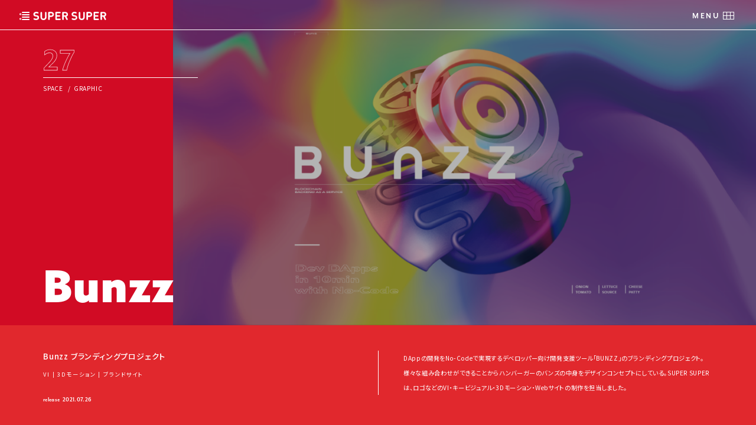

--- FILE ---
content_type: text/html; charset=UTF-8
request_url: https://supersuper.jp/works/web/72/
body_size: 9596
content:




<!DOCTYPE html>
<html lang="ja" class="no-js no-svg">
<head>
  <!-- Google tag (gtag.js) -->
  <script async src="https://www.googletagmanager.com/gtag/js?id=G-F8LCB41SC5"></script>
  <script>
    window.dataLayer = window.dataLayer || [];
    function gtag(){dataLayer.push(arguments);}
    gtag('js', new Date());
    gtag('config', 'G-F8LCB41SC5');
  </script>
  <meta charset="utf-8"/>
  <meta name="viewport" content="width=device-width, user-scalable=no,viewport-fit=cover"/>
  <meta http-equiv="X-UA-Compatible" content="IE=edge"/>
  <meta name="format-detection" content="telephone=no"/>
  <title>Bunzz ブランディングプロジェクト | SUPER SUPER inc. | 株式会社スーパースーパー</title>
  <meta property="og:locale" content="ja_JP"/>
  <meta name="description" content="SUPER SUPERは、多様なデザイン領域のデザイナーが集まることでアウトプットの領域にとらわれない発想・制作を可能にし、新たなデザインを開発することを目的としたデザインラボラトリーです。"/>
  <meta property="og:title" content="Bunzz ブランディングプロジェクト | SUPER SUPER inc. | 株式会社スーパースーパー"/>
  <meta property="og:description" content="SUPER SUPERは、多様なデザイン領域のデザイナーが集まることでアウトプットの領域にとらわれない発想・制作を可能にし、新たなデザインを開発することを目的としたデザインラボラトリーです。"/>
  <meta property="og:url" content="https://supersuper.jp"/>
  <meta property="og:image" content="https://supersuper.jp/wp_new/wp-content/uploads/2021/11/MV-2-1440x810.png"/>
  <meta property="og:type" content="website"/>
  <meta property="og:site_name" content="Bunzz ブランディングプロジェクト | SUPER SUPER inc. | 株式会社スーパースーパー"/>
  <meta name="twitter:card" content="summary_large_image"/>
  <meta name="twitter:site" content="Bunzz ブランディングプロジェクト | SUPER SUPER inc. | 株式会社スーパースーパー"/>
  <meta name="twitter:title" content="Bunzz ブランディングプロジェクト | SUPER SUPER inc. | 株式会社スーパースーパー"/>
  <meta name="twitter:url" content="https://supersuper.jp"/>
  <meta name="twitter:description" content="SUPER SUPERは、多様なデザイン領域のデザイナーが集まることでアウトプットの領域にとらわれない発想・制作を可能にし、新たなデザインを開発することを目的としたデザインラボラトリーです。"/>
  <meta name="twitter:image" content="https://supersuper.jp/wp_new/wp-content/uploads/2021/11/MV-2-1440x810.png"/>
  <link rel="shortcut icon" href="https://supersuper.jp/wp_new/wp-content/themes/ss/assets/images/favicon.ico" type="image/svg+xml"/>
  <link rel="shortcut icon" href="https://supersuper.jp/wp_new/wp-content/themes/ss/assets/images/favicon.png" type="image/png"/>
  <link rel="apple-touch-icon" href="https://supersuper.jp/wp_new/wp-content/themes/ss/assets/images/apple-touch-icon.png" type="image/png"/>
  <link rel="preconnect" href="https://fonts.googleapis.com"/>
  <link rel="preconnect" href="https://fonts.gstatic.com" crossorigin="crossorigin"/>
  <link href="https://fonts.googleapis.com/css2?family=Noto+Sans+JP:wght@400;500;700&amp;display=swap" rel="stylesheet"/>
  <link rel="stylesheet" href="https://use.typekit.net/jmt2xqn.css"/>
  <link rel="stylesheet" href="https://supersuper.jp/wp_new/wp-content/themes/ss/assets/css/style.css?1768827249"/>
  <style>.grecaptcha-badge{opacity: 0;}</style>
  <meta name='robots' content='max-image-preview:large' />
<link rel="alternate" title="oEmbed (JSON)" type="application/json+oembed" href="https://supersuper.jp/wp-json/oembed/1.0/embed?url=https%3A%2F%2Fsupersuper.jp%2Fworks%2Fspace%2F72%2F" />
<link rel="alternate" title="oEmbed (XML)" type="text/xml+oembed" href="https://supersuper.jp/wp-json/oembed/1.0/embed?url=https%3A%2F%2Fsupersuper.jp%2Fworks%2Fspace%2F72%2F&#038;format=xml" />
<style id='wp-img-auto-sizes-contain-inline-css'>
img:is([sizes=auto i],[sizes^="auto," i]){contain-intrinsic-size:3000px 1500px}
/*# sourceURL=wp-img-auto-sizes-contain-inline-css */
</style>
<style id='classic-theme-styles-inline-css'>
/*! This file is auto-generated */
.wp-block-button__link{color:#fff;background-color:#32373c;border-radius:9999px;box-shadow:none;text-decoration:none;padding:calc(.667em + 2px) calc(1.333em + 2px);font-size:1.125em}.wp-block-file__button{background:#32373c;color:#fff;text-decoration:none}
/*# sourceURL=/wp-includes/css/classic-themes.min.css */
</style>
<link rel='stylesheet' id='contact-form-7-css' href='https://supersuper.jp/wp_new/wp-content/plugins/contact-form-7/includes/css/styles.css?ver=6.0.6' media='all' />
<style id='akismet-widget-style-inline-css'>

			.a-stats {
				--akismet-color-mid-green: #357b49;
				--akismet-color-white: #fff;
				--akismet-color-light-grey: #f6f7f7;

				max-width: 350px;
				width: auto;
			}

			.a-stats * {
				all: unset;
				box-sizing: border-box;
			}

			.a-stats strong {
				font-weight: 600;
			}

			.a-stats a.a-stats__link,
			.a-stats a.a-stats__link:visited,
			.a-stats a.a-stats__link:active {
				background: var(--akismet-color-mid-green);
				border: none;
				box-shadow: none;
				border-radius: 8px;
				color: var(--akismet-color-white);
				cursor: pointer;
				display: block;
				font-family: -apple-system, BlinkMacSystemFont, 'Segoe UI', 'Roboto', 'Oxygen-Sans', 'Ubuntu', 'Cantarell', 'Helvetica Neue', sans-serif;
				font-weight: 500;
				padding: 12px;
				text-align: center;
				text-decoration: none;
				transition: all 0.2s ease;
			}

			/* Extra specificity to deal with TwentyTwentyOne focus style */
			.widget .a-stats a.a-stats__link:focus {
				background: var(--akismet-color-mid-green);
				color: var(--akismet-color-white);
				text-decoration: none;
			}

			.a-stats a.a-stats__link:hover {
				filter: brightness(110%);
				box-shadow: 0 4px 12px rgba(0, 0, 0, 0.06), 0 0 2px rgba(0, 0, 0, 0.16);
			}

			.a-stats .count {
				color: var(--akismet-color-white);
				display: block;
				font-size: 1.5em;
				line-height: 1.4;
				padding: 0 13px;
				white-space: nowrap;
			}
		
/*# sourceURL=akismet-widget-style-inline-css */
</style>
<link rel="canonical" href="https://supersuper.jp/works/space/72/" />
<link rel='shortlink' href='https://supersuper.jp/?p=72' />
<style id='global-styles-inline-css'>
:root{--wp--preset--aspect-ratio--square: 1;--wp--preset--aspect-ratio--4-3: 4/3;--wp--preset--aspect-ratio--3-4: 3/4;--wp--preset--aspect-ratio--3-2: 3/2;--wp--preset--aspect-ratio--2-3: 2/3;--wp--preset--aspect-ratio--16-9: 16/9;--wp--preset--aspect-ratio--9-16: 9/16;--wp--preset--color--black: #000000;--wp--preset--color--cyan-bluish-gray: #abb8c3;--wp--preset--color--white: #FFFFFF;--wp--preset--color--pale-pink: #f78da7;--wp--preset--color--vivid-red: #cf2e2e;--wp--preset--color--luminous-vivid-orange: #ff6900;--wp--preset--color--luminous-vivid-amber: #fcb900;--wp--preset--color--light-green-cyan: #7bdcb5;--wp--preset--color--vivid-green-cyan: #00d084;--wp--preset--color--pale-cyan-blue: #8ed1fc;--wp--preset--color--vivid-cyan-blue: #0693e3;--wp--preset--color--vivid-purple: #9b51e0;--wp--preset--color--dark-gray: #28303D;--wp--preset--color--gray: #39414D;--wp--preset--color--green: #D1E4DD;--wp--preset--color--blue: #D1DFE4;--wp--preset--color--purple: #D1D1E4;--wp--preset--color--red: #E4D1D1;--wp--preset--color--orange: #E4DAD1;--wp--preset--color--yellow: #EEEADD;--wp--preset--gradient--vivid-cyan-blue-to-vivid-purple: linear-gradient(135deg,rgb(6,147,227) 0%,rgb(155,81,224) 100%);--wp--preset--gradient--light-green-cyan-to-vivid-green-cyan: linear-gradient(135deg,rgb(122,220,180) 0%,rgb(0,208,130) 100%);--wp--preset--gradient--luminous-vivid-amber-to-luminous-vivid-orange: linear-gradient(135deg,rgb(252,185,0) 0%,rgb(255,105,0) 100%);--wp--preset--gradient--luminous-vivid-orange-to-vivid-red: linear-gradient(135deg,rgb(255,105,0) 0%,rgb(207,46,46) 100%);--wp--preset--gradient--very-light-gray-to-cyan-bluish-gray: linear-gradient(135deg,rgb(238,238,238) 0%,rgb(169,184,195) 100%);--wp--preset--gradient--cool-to-warm-spectrum: linear-gradient(135deg,rgb(74,234,220) 0%,rgb(151,120,209) 20%,rgb(207,42,186) 40%,rgb(238,44,130) 60%,rgb(251,105,98) 80%,rgb(254,248,76) 100%);--wp--preset--gradient--blush-light-purple: linear-gradient(135deg,rgb(255,206,236) 0%,rgb(152,150,240) 100%);--wp--preset--gradient--blush-bordeaux: linear-gradient(135deg,rgb(254,205,165) 0%,rgb(254,45,45) 50%,rgb(107,0,62) 100%);--wp--preset--gradient--luminous-dusk: linear-gradient(135deg,rgb(255,203,112) 0%,rgb(199,81,192) 50%,rgb(65,88,208) 100%);--wp--preset--gradient--pale-ocean: linear-gradient(135deg,rgb(255,245,203) 0%,rgb(182,227,212) 50%,rgb(51,167,181) 100%);--wp--preset--gradient--electric-grass: linear-gradient(135deg,rgb(202,248,128) 0%,rgb(113,206,126) 100%);--wp--preset--gradient--midnight: linear-gradient(135deg,rgb(2,3,129) 0%,rgb(40,116,252) 100%);--wp--preset--gradient--purple-to-yellow: linear-gradient(160deg, #D1D1E4 0%, #EEEADD 100%);--wp--preset--gradient--yellow-to-purple: linear-gradient(160deg, #EEEADD 0%, #D1D1E4 100%);--wp--preset--gradient--green-to-yellow: linear-gradient(160deg, #D1E4DD 0%, #EEEADD 100%);--wp--preset--gradient--yellow-to-green: linear-gradient(160deg, #EEEADD 0%, #D1E4DD 100%);--wp--preset--gradient--red-to-yellow: linear-gradient(160deg, #E4D1D1 0%, #EEEADD 100%);--wp--preset--gradient--yellow-to-red: linear-gradient(160deg, #EEEADD 0%, #E4D1D1 100%);--wp--preset--gradient--purple-to-red: linear-gradient(160deg, #D1D1E4 0%, #E4D1D1 100%);--wp--preset--gradient--red-to-purple: linear-gradient(160deg, #E4D1D1 0%, #D1D1E4 100%);--wp--preset--font-size--small: 18px;--wp--preset--font-size--medium: 20px;--wp--preset--font-size--large: 24px;--wp--preset--font-size--x-large: 42px;--wp--preset--font-size--extra-small: 16px;--wp--preset--font-size--normal: 20px;--wp--preset--font-size--extra-large: 40px;--wp--preset--font-size--huge: 96px;--wp--preset--font-size--gigantic: 144px;--wp--preset--spacing--20: 0.44rem;--wp--preset--spacing--30: 0.67rem;--wp--preset--spacing--40: 1rem;--wp--preset--spacing--50: 1.5rem;--wp--preset--spacing--60: 2.25rem;--wp--preset--spacing--70: 3.38rem;--wp--preset--spacing--80: 5.06rem;--wp--preset--shadow--natural: 6px 6px 9px rgba(0, 0, 0, 0.2);--wp--preset--shadow--deep: 12px 12px 50px rgba(0, 0, 0, 0.4);--wp--preset--shadow--sharp: 6px 6px 0px rgba(0, 0, 0, 0.2);--wp--preset--shadow--outlined: 6px 6px 0px -3px rgb(255, 255, 255), 6px 6px rgb(0, 0, 0);--wp--preset--shadow--crisp: 6px 6px 0px rgb(0, 0, 0);}:where(.is-layout-flex){gap: 0.5em;}:where(.is-layout-grid){gap: 0.5em;}body .is-layout-flex{display: flex;}.is-layout-flex{flex-wrap: wrap;align-items: center;}.is-layout-flex > :is(*, div){margin: 0;}body .is-layout-grid{display: grid;}.is-layout-grid > :is(*, div){margin: 0;}:where(.wp-block-columns.is-layout-flex){gap: 2em;}:where(.wp-block-columns.is-layout-grid){gap: 2em;}:where(.wp-block-post-template.is-layout-flex){gap: 1.25em;}:where(.wp-block-post-template.is-layout-grid){gap: 1.25em;}.has-black-color{color: var(--wp--preset--color--black) !important;}.has-cyan-bluish-gray-color{color: var(--wp--preset--color--cyan-bluish-gray) !important;}.has-white-color{color: var(--wp--preset--color--white) !important;}.has-pale-pink-color{color: var(--wp--preset--color--pale-pink) !important;}.has-vivid-red-color{color: var(--wp--preset--color--vivid-red) !important;}.has-luminous-vivid-orange-color{color: var(--wp--preset--color--luminous-vivid-orange) !important;}.has-luminous-vivid-amber-color{color: var(--wp--preset--color--luminous-vivid-amber) !important;}.has-light-green-cyan-color{color: var(--wp--preset--color--light-green-cyan) !important;}.has-vivid-green-cyan-color{color: var(--wp--preset--color--vivid-green-cyan) !important;}.has-pale-cyan-blue-color{color: var(--wp--preset--color--pale-cyan-blue) !important;}.has-vivid-cyan-blue-color{color: var(--wp--preset--color--vivid-cyan-blue) !important;}.has-vivid-purple-color{color: var(--wp--preset--color--vivid-purple) !important;}.has-black-background-color{background-color: var(--wp--preset--color--black) !important;}.has-cyan-bluish-gray-background-color{background-color: var(--wp--preset--color--cyan-bluish-gray) !important;}.has-white-background-color{background-color: var(--wp--preset--color--white) !important;}.has-pale-pink-background-color{background-color: var(--wp--preset--color--pale-pink) !important;}.has-vivid-red-background-color{background-color: var(--wp--preset--color--vivid-red) !important;}.has-luminous-vivid-orange-background-color{background-color: var(--wp--preset--color--luminous-vivid-orange) !important;}.has-luminous-vivid-amber-background-color{background-color: var(--wp--preset--color--luminous-vivid-amber) !important;}.has-light-green-cyan-background-color{background-color: var(--wp--preset--color--light-green-cyan) !important;}.has-vivid-green-cyan-background-color{background-color: var(--wp--preset--color--vivid-green-cyan) !important;}.has-pale-cyan-blue-background-color{background-color: var(--wp--preset--color--pale-cyan-blue) !important;}.has-vivid-cyan-blue-background-color{background-color: var(--wp--preset--color--vivid-cyan-blue) !important;}.has-vivid-purple-background-color{background-color: var(--wp--preset--color--vivid-purple) !important;}.has-black-border-color{border-color: var(--wp--preset--color--black) !important;}.has-cyan-bluish-gray-border-color{border-color: var(--wp--preset--color--cyan-bluish-gray) !important;}.has-white-border-color{border-color: var(--wp--preset--color--white) !important;}.has-pale-pink-border-color{border-color: var(--wp--preset--color--pale-pink) !important;}.has-vivid-red-border-color{border-color: var(--wp--preset--color--vivid-red) !important;}.has-luminous-vivid-orange-border-color{border-color: var(--wp--preset--color--luminous-vivid-orange) !important;}.has-luminous-vivid-amber-border-color{border-color: var(--wp--preset--color--luminous-vivid-amber) !important;}.has-light-green-cyan-border-color{border-color: var(--wp--preset--color--light-green-cyan) !important;}.has-vivid-green-cyan-border-color{border-color: var(--wp--preset--color--vivid-green-cyan) !important;}.has-pale-cyan-blue-border-color{border-color: var(--wp--preset--color--pale-cyan-blue) !important;}.has-vivid-cyan-blue-border-color{border-color: var(--wp--preset--color--vivid-cyan-blue) !important;}.has-vivid-purple-border-color{border-color: var(--wp--preset--color--vivid-purple) !important;}.has-vivid-cyan-blue-to-vivid-purple-gradient-background{background: var(--wp--preset--gradient--vivid-cyan-blue-to-vivid-purple) !important;}.has-light-green-cyan-to-vivid-green-cyan-gradient-background{background: var(--wp--preset--gradient--light-green-cyan-to-vivid-green-cyan) !important;}.has-luminous-vivid-amber-to-luminous-vivid-orange-gradient-background{background: var(--wp--preset--gradient--luminous-vivid-amber-to-luminous-vivid-orange) !important;}.has-luminous-vivid-orange-to-vivid-red-gradient-background{background: var(--wp--preset--gradient--luminous-vivid-orange-to-vivid-red) !important;}.has-very-light-gray-to-cyan-bluish-gray-gradient-background{background: var(--wp--preset--gradient--very-light-gray-to-cyan-bluish-gray) !important;}.has-cool-to-warm-spectrum-gradient-background{background: var(--wp--preset--gradient--cool-to-warm-spectrum) !important;}.has-blush-light-purple-gradient-background{background: var(--wp--preset--gradient--blush-light-purple) !important;}.has-blush-bordeaux-gradient-background{background: var(--wp--preset--gradient--blush-bordeaux) !important;}.has-luminous-dusk-gradient-background{background: var(--wp--preset--gradient--luminous-dusk) !important;}.has-pale-ocean-gradient-background{background: var(--wp--preset--gradient--pale-ocean) !important;}.has-electric-grass-gradient-background{background: var(--wp--preset--gradient--electric-grass) !important;}.has-midnight-gradient-background{background: var(--wp--preset--gradient--midnight) !important;}.has-small-font-size{font-size: var(--wp--preset--font-size--small) !important;}.has-medium-font-size{font-size: var(--wp--preset--font-size--medium) !important;}.has-large-font-size{font-size: var(--wp--preset--font-size--large) !important;}.has-x-large-font-size{font-size: var(--wp--preset--font-size--x-large) !important;}
/*# sourceURL=global-styles-inline-css */
</style>
</head>
<body id="works-single">
<div class="drop__case">
  <div class="load__line"><span></span></div>
  <svg class="overlaydrop" width="100%" height="100%" viewBox="0 0 100 100" preserveAspectRatio="none">
    <path class="overlay__path" vector-effect="non-scaling-stroke" d="M 0 100 V 0 Q 50 0 100 0 V 100 z"></path>
  </svg>
</div>
<div id="cursor">
  <div class="cursor__circle"></div>
  <div class="case"></div>
</div>
<header>
  <div class="drop" data-header-tri=""></div>
  <div class="header__wrap">
    <div class="header__inner">
      <h1 cursor-class="mini"><a href="https://supersuper.jp/"><svg id="レイヤー_1" xmlns="http://www.w3.org/2000/svg" xmlns:xlink="http://www.w3.org/1999/xlink" viewBox="0 0 147.4 14" style="enable-background:new 0 0 147.4 14"><g><g><path class="st0" d="M3.1 12c0 .9-.7 1.6-1.6 1.6S0 12.9.0 12s.7-1.6 1.6-1.6S3.1 11.1 3.1 12zM1.6 11.4C1.3 11.4 1 11.7 1 12s.3.6.6.6.6-.3.6-.6S1.9 11.4 1.6 11.4z"/><path class="st0" d="M3.1 4c0 .9-.7 1.6-1.6 1.6S0 4.9.0 4s.7-1.6 1.6-1.6S3.1 3.1 3.1 4zM1.6 3.4C1.3 3.4 1 3.7 1 4s.3.6.6.6S2.1 4.3 2.1 4 1.9 3.4 1.6 3.4z"/><path class="st0" d="M16.1 8h-11c-.6.0-1 .4-1 1 0 .6.4 1 1 1h11c.6.0 1-.4 1-1C17.1 8.4 16.7 8 16.1 8z"/><path class="st0" d="M16.1 12h-11c-.6.0-1 .4-1 1 0 .6.4 1 1 1h11c.6.0 1-.4 1-1C17.1 12.4 16.7 12 16.1 12z"/><path class="st0" d="M16.1 4h-11c-.6.0-1 .4-1 1 0 .6.4 1 1 1h11c.6.0 1-.4 1-1C17.1 4.4 16.7 4 16.1 4z"/><path class="st0" d="M16.1.0h-11c-.6.0-1 .4-1 1 0 .6.4 1 1 1h11c.6.0 1-.4 1-1C17.1.4 16.7.0 16.1.0z"/></g><g><g><path class="st0" d="M24 11.3c.4-.5 1.1-.6 1.6-.3.7.4 1.5.6 2.6.6 1.6.0 2.4-.6 2.4-1.7.0-.5-.1-.9-.4-1.2-.3-.3-.7-.4-1.2-.5L27.3 8c-2.4-.3-3.7-1.6-3.7-3.8.0-1.3.4-2.3 1.3-3C25.8.4 27 0 28.5.0c1.2.0 2.3.2 3.2.7.7.4.8 1.4.3 1.9-.4.4-1 .4-1.4.2-.6-.3-1.3-.4-2.1-.4-.7.0-1.2.2-1.6.5-.4.3-.6.7-.6 1.2.0.4.1.7.4 1 .3.3.7.4 1.2.5l1.6.2c1.2.2 2 .5 2.6 1.1.7.7 1.1 1.6 1.1 2.9.0 1.3-.5 2.3-1.4 3.1-1 .7-2.2 1.1-3.7 1.1-1.5.0-2.7-.3-3.8-.9C23.7 12.8 23.6 11.9 24 11.3z"/></g><path class="st0" d="M50.1 13.9c.7.0 1.3-.6 1.3-1.3V9.2c0-.3.2-.5.5-.5H54c2.8.0 4.5-2 4.5-4.3.0-2.3-1.7-4.3-4.5-4.3h-4c-.7.0-1.3.6-1.3 1.3v11.1C48.7 13.3 49.3 13.9 50.1 13.9zM53.9 6.3h-2c-.3.0-.5-.2-.5-.5V3c0-.3.2-.5.5-.5h2c1.2.0 2 .8 2 1.9C55.9 5.5 55.2 6.3 53.9 6.3z"/><path class="st0" d="M68.8 11.5H64c-.3.0-.5-.2-.5-.5V8.7c0-.3.2-.5.5-.5h3.8c.7.0 1.2-.5 1.2-1.2.0-.7-.5-1.2-1.2-1.2H64c-.3.0-.5-.2-.5-.5V3c0-.3.2-.5.5-.5h4.8C69.4 2.5 70 2 70 1.3c0-.7-.5-1.2-1.2-1.2h-6.7c-.7.0-1.2.5-1.2 1.2v11.4c0 .7.5 1.2 1.2 1.2h6.7c.7.0 1.2-.5 1.2-1.2S69.4 11.5 68.8 11.5z"/><path class="st0" d="M73.9 13.9c.7.0 1.3-.6 1.3-1.3V8.3h1.4c.3.0.6.2.7.5l2.1 4.3c.2.4.6.7 1.1.8 1.1.1 1.8-1.1 1.3-2l-1.8-3.4c-.1-.2-.1-.5.1-.6 1.2-.6 2.2-1.7 2.2-3.5.0-2.3-1.7-4.2-4.5-4.2h-4.1c-.7.0-1.3.6-1.3 1.3v11.1C72.6 13.3 73.2 13.9 73.9 13.9zM77.8 6.1h-2.5V2.5h2.5c1.2.0 2 .8 2 1.8C79.8 5.4 79 6.1 77.8 6.1z"/><path class="st0" d="M40.7 11.6c-1.5.0-2.4-.9-2.4-2.5V1.5c0-.7-.6-1.3-1.3-1.3s-1.3.6-1.3 1.3v7.7c0 2.9 2.2 4.8 5.1 4.8 2.8.0 5.1-1.9 5.1-4.8V1.5c0-.7-.6-1.3-1.3-1.3-.7.0-1.3.6-1.3 1.3v7.6C43.1 10.7 42.1 11.6 40.7 11.6z"/></g><g><g><path class="st0" d="M88.9 11.3c.4-.5 1.1-.6 1.6-.3.7.4 1.5.6 2.6.6 1.6.0 2.4-.6 2.4-1.7.0-.5-.1-.9-.4-1.2-.3-.3-.7-.4-1.2-.5L92.2 8c-2.4-.3-3.7-1.6-3.7-3.8.0-1.3.4-2.3 1.3-3 .9-.8 2-1.2 3.5-1.2 1.2.0 2.3.2 3.2.7.7.4.8 1.4.3 1.9-.4.4-1 .4-1.4.2-.6-.3-1.3-.4-2.1-.4-.7.0-1.2.2-1.6.5-.4.3-.6.7-.6 1.2.0.4.1.7.4 1 .3.3.7.4 1.2.5l1.6.2c1.2.2 2 .5 2.6 1.1.7.7 1.1 1.6 1.1 2.9.0 1.3-.5 2.3-1.4 3.1-1 .7-2.2 1.1-3.7 1.1-1.5.0-2.7-.3-3.8-.9C88.6 12.8 88.5 11.9 88.9 11.3z"/></g><path class="st0" d="M115 13.9c.7.0 1.3-.6 1.3-1.3V9.2c0-.3.2-.5.5-.5h2.1c2.8.0 4.5-2 4.5-4.3.0-2.3-1.7-4.3-4.5-4.3h-4c-.7.0-1.3.6-1.3 1.3v11.1C113.7 13.3 114.3 13.9 115 13.9zM118.9 6.3h-2c-.3.0-.5-.2-.5-.5V3c0-.3.2-.5.5-.5h2c1.2.0 2 .8 2 1.9C120.9 5.5 120.1 6.3 118.9 6.3z"/><path class="st0" d="M133.7 11.5h-4.8c-.3.0-.5-.2-.5-.5V8.7c0-.3.2-.5.5-.5h3.8c.7.0 1.2-.5 1.2-1.2.0-.7-.5-1.2-1.2-1.2h-3.8c-.3.0-.5-.2-.5-.5V3c0-.3.2-.5.5-.5h4.8c.7.0 1.2-.5 1.2-1.2.0-.7-.5-1.2-1.2-1.2H127c-.7.0-1.2.5-1.2 1.2v11.4c0 .7.5 1.2 1.2 1.2h6.7c.7.0 1.2-.5 1.2-1.2S134.3 11.5 133.7 11.5z"/><path class="st0" d="M138.9 13.9c.7.0 1.3-.6 1.3-1.3V8.3h1.4c.3.0.6.2.7.5l2.1 4.3c.2.4.6.7 1.1.8 1.1.1 1.8-1.1 1.3-2l-1.8-3.4c-.1-.2-.1-.5.1-.6 1.2-.6 2.2-1.7 2.2-3.5.0-2.3-1.7-4.2-4.5-4.2h-4.1c-.7.0-1.3.6-1.3 1.3v11.1C137.5 13.3 138.1 13.9 138.9 13.9zM142.7 6.1h-2.5V2.5h2.5c1.2.0 2 .8 2 1.8C144.7 5.4 143.9 6.1 142.7 6.1z"/><path class="st0" d="M105.6 11.6c-1.5.0-2.4-.9-2.4-2.5V1.5c0-.7-.6-1.3-1.3-1.3-.7.0-1.3.6-1.3 1.3v7.7c0 2.9 2.2 4.8 5.1 4.8 2.8.0 5.1-1.9 5.1-4.8V1.5c0-.7-.6-1.3-1.3-1.3-.7.0-1.3.6-1.3 1.3v7.6C108 10.7 107.1 11.6 105.6 11.6z"/></g></g></svg></a></h1>
      <button class="tigger" data-header-tri="" cursor-class="mini">
        <div class="menu__tx f-mod __b">
          <div class="d init">
            <div class="tx" data-splitting="">MENU</div>
            <div class="tx" data-splitting="">MENU</div>
          </div>
          <div class="d close">
            <div class="tx" data-splitting="">CLOSE</div>
            <div class="tx" data-splitting="">CLOSE</div>
          </div>
        </div>
        <div class="grid">
          <div class="grid__in"><span style="--char-index:0;"></span><span style="--char-index:1;"></span><span style="--char-index:2;"></span><span style="--char-index:3;"></span><span style="--char-index:4;"></span><span style="--char-index:5;"></span></div>
          <div class="grid__in"><span style="--char-index:6;"></span><span style="--char-index:7;"></span><span style="--char-index:8;"></span><span style="--char-index:9;"></span><span style="--char-index:10;"></span><span style="--char-index:11;"></span></div>
        </div>
      </button>
    </div>
    <nav>
      <div class="s__inner">
        <div class="__fixed">
          <ul>
            <li class="__m" style="--char-index:0;" data-header-tri="" cursor-class="btn"><a href="https://supersuper.jp/about/" style="--char-index:0;">
                <div class="case __d"><img class="d" src="https://supersuper.jp/wp_new/wp-content/themes/ss/assets/images/menu__d__1.svg" alt=""/><img class="o" src="https://supersuper.jp/wp_new/wp-content/themes/ss/assets/images/menu__o__1.png" alt=""/></div></a></li>
            <li class="__m" style="--char-index:1;" data-header-tri="" cursor-class="btn"><a href="https://supersuper.jp/member/" style="--char-index:1;">
                <div class="case __d"><img class="d" src="https://supersuper.jp/wp_new/wp-content/themes/ss/assets/images/menu__d__2.svg" alt=""/><img class="o" src="https://supersuper.jp/wp_new/wp-content/themes/ss/assets/images/menu__o__2.png" alt=""/></div></a></li>
            <li class="__m" style="--char-index:2;" data-header-tri="" cursor-class="btn"><a href="https://supersuper.jp/contact/" style="--char-index:2;">
                <div class="case __d"><img class="d" src="https://supersuper.jp/wp_new/wp-content/themes/ss/assets/images/menu__d__3.svg" alt=""/><img class="o" src="https://supersuper.jp/wp_new/wp-content/themes/ss/assets/images/menu__o__3.png" alt=""/></div></a></li>
            <li class="__m" style="--char-index:3;" data-header-tri="" cursor-class="btn"><a href="https://supersuper.jp/works/" style="--char-index:3;">
                <div class="case __d"><img class="d" src="https://supersuper.jp/wp_new/wp-content/themes/ss/assets/images/menu__d__4.svg" alt=""/><img class="o" src="https://supersuper.jp/wp_new/wp-content/themes/ss/assets/images/menu__o__4.png" alt=""/></div></a></li>
            <li class="__m" style="--char-index:4;" data-header-tri="" cursor-class="btn"><a href="https://supersuper.jp/gallery/" style="--char-index:4;">
                <div class="case __d"><img class="d" src="https://supersuper.jp/wp_new/wp-content/themes/ss/assets/images/menu__d__5.svg" alt=""/><img class="o" src="https://supersuper.jp/wp_new/wp-content/themes/ss/assets/images/menu__o__5.png" alt=""/></div></a></li>
                <li class="__sns" style="--char-index:5;">
              <div class="sns__inner" style="--char-index:5;">
                <div class="side"><img src="https://supersuper.jp/wp_new/wp-content/themes/ss/assets/images/menu-sns.svg" alt=""/></div>
                <div class="links"><a href="https://www.facebook.com/supersuper.jp" target="_blank" cursor-class="mini">
                    <div class="inner">
                      <div class="t">
                        <svg>
                          <use xlink:href="https://supersuper.jp/wp_new/wp-content/themes/ss/assets/images/splite.svg#m-sns-1"></use>
                        </svg>
                      </div>
                      <div class="l">
                        <svg>
                          <use xlink:href="https://supersuper.jp/wp_new/wp-content/themes/ss/assets/images/splite.svg#m-sns-tx-1"></use>
                        </svg>
                      </div>
                    </div></a><a href="https://www.instagram.com/supersuper_inc/" target="_blank" cursor-class="mini">
                    <div class="inner">
                      <div class="t">
                        <svg>
                          <use xlink:href="https://supersuper.jp/wp_new/wp-content/themes/ss/assets/images/splite.svg#m-sns-2"></use>
                        </svg>
                      </div>
                      <div class="l">
                        <svg>
                          <use xlink:href="https://supersuper.jp/wp_new/wp-content/themes/ss/assets/images/splite.svg#m-sns-tx-2"></use>
                        </svg>
                      </div>
                    </div></a><a href="https://note.com/ss_info" target="_blank" cursor-class="mini">
                    <div class="inner">
                      <div class="t">
                        <svg>
                          <use xlink:href="https://supersuper.jp/wp_new/wp-content/themes/ss/assets/images/splite.svg#m-sns-3"></use>
                        </svg>
                      </div>
                      <div class="l">
                        <svg>
                          <use xlink:href="https://supersuper.jp/wp_new/wp-content/themes/ss/assets/images/splite.svg#m-sns-tx-3"></use>
                        </svg>
                      </div>
                    </div></a></div>
              </div>
            </li>

          </ul>
        </div>
      </div>
    </nav>
  </div>
</header>  <div data-barba="wrapper">
    <div data-barba="container" data-barba-namespace="works-single">
      <main id="works-single__wrap" data-scrollcolor="r">
        <div class="main__ct">
                    <section
            class="r"
            id="mv">
            <div class="mv__cover">
              <div class="mv__inner">
                                                                                <picture>
                  <source media="(min-width: 481px)"
                    srcset="https://supersuper.jp/wp_new/wp-content/uploads/2021/11/MV-2-1440x810.png 1x, https://supersuper.jp/wp_new/wp-content/uploads/2021/11/MV-2-1440x810.png 2x" />
                  <source media="(max-width: 480px)"
                    srcset="https://supersuper.jp/wp_new/wp-content/uploads/2021/11/MV-2-720x405.png" /><img
                    src="https://supersuper.jp/wp_new/wp-content/uploads/2021/11/MV-2-1440x810.png" alt="" />
                </picture>
              </div>
            </div>
            <div class="text__block">
              <div class="text__block__inner">
                <div class="num f-mod __b">27                </div>
                <div class="cat">
                                    <div class="t">SPACE                  </div>                  <div class="t">GRAPHIC                  </div>                </div>
                <div class="ti f-azo __bl" data-splitting="">Bunzz                </div>
              </div>
            </div>
          </section>
          <section id="overview">
            <div class="block">
              <div class="ti ja">Bunzz ブランディングプロジェクト              </div>
              <div class="role">
                <div class="c">VI | 3Dモーション | ブランドサイト                </div>
              </div>
              <div class="date f-mod __b">
                <div class="i">release</div>
                <div class="d">2021.07.26                </div>
              </div>
            </div>
            <div class="block">
              <p class="t">DAppの開発をNo-Codeで実現するデベロッパー向け開発支援ツール「BUNZZ」のブランディングプロジェクト。様々な組み合わせができることからハンバーガーのバンズの中身をデザインコンセプトにしている。SUPER SUPERは、ロゴなどのVI・キービジュアル・3Dモーション・Webサイトの制作を担当しました。              </p>
            </div>
          </section>
          <section id="swipe">
            <div class="artice">
              <div class="swiper mySwiper works__swipe">
                <ul class="swiper-wrapper">
                                                                                                                                                                                                                                                                                                
                  <li class="swiper-slide h">
                    <div class="swiper__inner">
                      <a class="image no-barba" href="https://supersuper.jp/wp_new/wp-content/uploads/2021/11/BZ-02-1440x907.png" data-barba-prevent="" cursor-class="zoom">
                      <picture>
                        <source media="(min-width: 481px)"
                          srcset="https://supersuper.jp/wp_new/wp-content/uploads/2021/11/BZ-02-1440x907.png 1x, https://supersuper.jp/wp_new/wp-content/uploads/2021/11/BZ-02-1440x907.png 2x" />
                        <source media="(max-width: 480px)"
                          srcset="https://supersuper.jp/wp_new/wp-content/uploads/2021/11/BZ-02-720x454.png" />
                        <img src="https://supersuper.jp/wp_new/wp-content/uploads/2021/11/BZ-02-1440x907.png"
                          alt="" />
                      </picture>
                      </a>
                    </div>
                  </li>

                                                                                                                                                                                                                                                                                                
                  <li class="swiper-slide h">
                    <div class="swiper__inner">
                      <a class="image no-barba" href="https://supersuper.jp/wp_new/wp-content/uploads/2021/11/BZ-03-1440x907.png" data-barba-prevent="" cursor-class="zoom">
                      <picture>
                        <source media="(min-width: 481px)"
                          srcset="https://supersuper.jp/wp_new/wp-content/uploads/2021/11/BZ-03-1440x907.png 1x, https://supersuper.jp/wp_new/wp-content/uploads/2021/11/BZ-03-1440x907.png 2x" />
                        <source media="(max-width: 480px)"
                          srcset="https://supersuper.jp/wp_new/wp-content/uploads/2021/11/BZ-03-720x454.png" />
                        <img src="https://supersuper.jp/wp_new/wp-content/uploads/2021/11/BZ-03-1440x907.png"
                          alt="" />
                      </picture>
                      </a>
                    </div>
                  </li>

                                                                                                                                                                                                                                                                                                
                  <li class="swiper-slide h">
                    <div class="swiper__inner">
                      <a class="image no-barba" href="https://supersuper.jp/wp_new/wp-content/uploads/2021/11/BZ-04-1440x907.png" data-barba-prevent="" cursor-class="zoom">
                      <picture>
                        <source media="(min-width: 481px)"
                          srcset="https://supersuper.jp/wp_new/wp-content/uploads/2021/11/BZ-04-1440x907.png 1x, https://supersuper.jp/wp_new/wp-content/uploads/2021/11/BZ-04-1440x907.png 2x" />
                        <source media="(max-width: 480px)"
                          srcset="https://supersuper.jp/wp_new/wp-content/uploads/2021/11/BZ-04-720x454.png" />
                        <img src="https://supersuper.jp/wp_new/wp-content/uploads/2021/11/BZ-04-1440x907.png"
                          alt="" />
                      </picture>
                      </a>
                    </div>
                  </li>

                                                                                                                                                                                                                                                                                                
                  <li class="swiper-slide h">
                    <div class="swiper__inner">
                      <a class="image no-barba" href="https://supersuper.jp/wp_new/wp-content/uploads/2021/11/BZ-05-1440x907.png" data-barba-prevent="" cursor-class="zoom">
                      <picture>
                        <source media="(min-width: 481px)"
                          srcset="https://supersuper.jp/wp_new/wp-content/uploads/2021/11/BZ-05-1440x907.png 1x, https://supersuper.jp/wp_new/wp-content/uploads/2021/11/BZ-05-1440x907.png 2x" />
                        <source media="(max-width: 480px)"
                          srcset="https://supersuper.jp/wp_new/wp-content/uploads/2021/11/BZ-05-720x454.png" />
                        <img src="https://supersuper.jp/wp_new/wp-content/uploads/2021/11/BZ-05-1440x907.png"
                          alt="" />
                      </picture>
                      </a>
                    </div>
                  </li>

                                                                                                                                                                                                                                                                                                
                  <li class="swiper-slide h">
                    <div class="swiper__inner">
                      <a class="image no-barba" href="https://supersuper.jp/wp_new/wp-content/uploads/2021/11/BZ-06-1440x908.png" data-barba-prevent="" cursor-class="zoom">
                      <picture>
                        <source media="(min-width: 481px)"
                          srcset="https://supersuper.jp/wp_new/wp-content/uploads/2021/11/BZ-06-1440x908.png 1x, https://supersuper.jp/wp_new/wp-content/uploads/2021/11/BZ-06-1440x908.png 2x" />
                        <source media="(max-width: 480px)"
                          srcset="https://supersuper.jp/wp_new/wp-content/uploads/2021/11/BZ-06-720x454.png" />
                        <img src="https://supersuper.jp/wp_new/wp-content/uploads/2021/11/BZ-06-1440x908.png"
                          alt="" />
                      </picture>
                      </a>
                    </div>
                  </li>

                                                                                                                                                                                                                                                                                                
                  <li class="swiper-slide h">
                    <div class="swiper__inner">
                      <a class="image no-barba" href="https://supersuper.jp/wp_new/wp-content/uploads/2021/11/BZ-07-1440x811.png" data-barba-prevent="" cursor-class="zoom">
                      <picture>
                        <source media="(min-width: 481px)"
                          srcset="https://supersuper.jp/wp_new/wp-content/uploads/2021/11/BZ-07-1440x811.png 1x, https://supersuper.jp/wp_new/wp-content/uploads/2021/11/BZ-07-1440x811.png 2x" />
                        <source media="(max-width: 480px)"
                          srcset="https://supersuper.jp/wp_new/wp-content/uploads/2021/11/BZ-07-720x405.png" />
                        <img src="https://supersuper.jp/wp_new/wp-content/uploads/2021/11/BZ-07-1440x811.png"
                          alt="" />
                      </picture>
                      </a>
                    </div>
                  </li>

                                                    </ul>
                <div class="swiper-button-next" cursor-class="next">
                  <svg class="tri">
                    <use class="tri"
                      xlink:href="https://supersuper.jp/wp_new/wp-content/themes/ss/assets/images/splite.svg#tri">
                    </use>
                  </svg>
                </div>
                <div class="swiper-button-prev" cursor-class="prev">
                  <svg class="tri">
                    <use class="tri"
                      xlink:href="https://supersuper.jp/wp_new/wp-content/themes/ss/assets/images/splite.svg#tri">
                    </use>
                  </svg>
                </div>
                <div class="swiper-pagination"></div>
              </div>
            </div>
          </section>
          <section id="desc">
            <div class="block">
              <div class="block__inner">
                <div class="h f-mod __b">CLIENT</div>
                <div class="c__wrap">
                  <div class="c">LasTrust株式会社                  </div>
                </div>
              </div>
              <div class="block__inner">
                                              </div>
            </div>
            <div class="block">
              <div class="block__inner">
                <div class="h f-mod __b">CREDIT</div>
                <div class="t__wrap">
                  <div class="t"><p>ART DIRECTOR | SHUSUKE KATAYAMA (SUPER SUPER Inc.)<br />
GRAPHIC DESIGNER | SAE OSAWA (SUPER SUPER Inc.)<br />
3D WORKS | MIHO NAKAHARA (SUPER SUPER Inc.)<br />
PRODUCER | KENT KAI (SUPER SUPER Inc.)<br />
WEB DESINER | MIHO NAGATSUKA</p>
                  </div>
                </div>
              </div>
            </div>
          </section>
          <section id="page">
                        <div class="next cov">
                          <a href="https://supersuper.jp/works/movie/106/" cursor-class="btn">
                <div class="cover">
                  <div class="cover__inner"><img
                      src="https://supersuper.jp/wp_new/wp-content/uploads/2021/11/haruru_main-720x405.png"
                      alt=""></div>
                </div>
                <div class="text__block">
                  <div class="ti f-mod __b">Atarayo “Haruru” MV                  </div>
                  <div class="cat">
                                        <div class="t">MOVIE                    </div>                  </div>
                  <div class="num f-mod __b">26                  </div>
                </div>
              </a>
                          </div>
            <div class="back f-mod __b"><a
                href="https://supersuper.jp/works/" cursor-class="btn">BACK
                <br class="is-pc">TO <br class="is-pc">LIST</a></div>

            <div class="prev cov">
                            <a href="https://supersuper.jp/works/movie/104/" cursor-class="btn">
                <div class="cover">
                  <div class="cover__inner"><img
                      src="https://supersuper.jp/wp_new/wp-content/uploads/2021/11/korekoi_main-720x405.png"
                      alt=""></div>
                </div>
                <div class="text__block">
                  <div class="ti f-mod __b">Korette Koi desu ka? <br>“Tsuki to Kikanju” MV                  </div>
                  <div class="cat">
                                        <div class="t">MOVIE                    </div>                  </div>
                  <div class="num f-mod __b">28                  </div>
                </div>
              </a>
                          </div>
                      </section>
        </div>
      </main>
<footer>
  <div class="footer__wrap is-sp">
    <div class="footer__inner">
      <div class="left">
        <h1 cursor-class="mini"><a href="https://supersuper.jp/"><svg id="レイヤー_1" xmlns="http://www.w3.org/2000/svg" xmlns:xlink="http://www.w3.org/1999/xlink" viewBox="0 0 147.4 14" style="enable-background:new 0 0 147.4 14"><g><g><path class="st0" d="M3.1 12c0 .9-.7 1.6-1.6 1.6S0 12.9.0 12s.7-1.6 1.6-1.6S3.1 11.1 3.1 12zM1.6 11.4C1.3 11.4 1 11.7 1 12s.3.6.6.6.6-.3.6-.6S1.9 11.4 1.6 11.4z"/><path class="st0" d="M3.1 4c0 .9-.7 1.6-1.6 1.6S0 4.9.0 4s.7-1.6 1.6-1.6S3.1 3.1 3.1 4zM1.6 3.4C1.3 3.4 1 3.7 1 4s.3.6.6.6S2.1 4.3 2.1 4 1.9 3.4 1.6 3.4z"/><path class="st0" d="M16.1 8h-11c-.6.0-1 .4-1 1 0 .6.4 1 1 1h11c.6.0 1-.4 1-1C17.1 8.4 16.7 8 16.1 8z"/><path class="st0" d="M16.1 12h-11c-.6.0-1 .4-1 1 0 .6.4 1 1 1h11c.6.0 1-.4 1-1C17.1 12.4 16.7 12 16.1 12z"/><path class="st0" d="M16.1 4h-11c-.6.0-1 .4-1 1 0 .6.4 1 1 1h11c.6.0 1-.4 1-1C17.1 4.4 16.7 4 16.1 4z"/><path class="st0" d="M16.1.0h-11c-.6.0-1 .4-1 1 0 .6.4 1 1 1h11c.6.0 1-.4 1-1C17.1.4 16.7.0 16.1.0z"/></g><g><g><path class="st0" d="M24 11.3c.4-.5 1.1-.6 1.6-.3.7.4 1.5.6 2.6.6 1.6.0 2.4-.6 2.4-1.7.0-.5-.1-.9-.4-1.2-.3-.3-.7-.4-1.2-.5L27.3 8c-2.4-.3-3.7-1.6-3.7-3.8.0-1.3.4-2.3 1.3-3C25.8.4 27 0 28.5.0c1.2.0 2.3.2 3.2.7.7.4.8 1.4.3 1.9-.4.4-1 .4-1.4.2-.6-.3-1.3-.4-2.1-.4-.7.0-1.2.2-1.6.5-.4.3-.6.7-.6 1.2.0.4.1.7.4 1 .3.3.7.4 1.2.5l1.6.2c1.2.2 2 .5 2.6 1.1.7.7 1.1 1.6 1.1 2.9.0 1.3-.5 2.3-1.4 3.1-1 .7-2.2 1.1-3.7 1.1-1.5.0-2.7-.3-3.8-.9C23.7 12.8 23.6 11.9 24 11.3z"/></g><path class="st0" d="M50.1 13.9c.7.0 1.3-.6 1.3-1.3V9.2c0-.3.2-.5.5-.5H54c2.8.0 4.5-2 4.5-4.3.0-2.3-1.7-4.3-4.5-4.3h-4c-.7.0-1.3.6-1.3 1.3v11.1C48.7 13.3 49.3 13.9 50.1 13.9zM53.9 6.3h-2c-.3.0-.5-.2-.5-.5V3c0-.3.2-.5.5-.5h2c1.2.0 2 .8 2 1.9C55.9 5.5 55.2 6.3 53.9 6.3z"/><path class="st0" d="M68.8 11.5H64c-.3.0-.5-.2-.5-.5V8.7c0-.3.2-.5.5-.5h3.8c.7.0 1.2-.5 1.2-1.2.0-.7-.5-1.2-1.2-1.2H64c-.3.0-.5-.2-.5-.5V3c0-.3.2-.5.5-.5h4.8C69.4 2.5 70 2 70 1.3c0-.7-.5-1.2-1.2-1.2h-6.7c-.7.0-1.2.5-1.2 1.2v11.4c0 .7.5 1.2 1.2 1.2h6.7c.7.0 1.2-.5 1.2-1.2S69.4 11.5 68.8 11.5z"/><path class="st0" d="M73.9 13.9c.7.0 1.3-.6 1.3-1.3V8.3h1.4c.3.0.6.2.7.5l2.1 4.3c.2.4.6.7 1.1.8 1.1.1 1.8-1.1 1.3-2l-1.8-3.4c-.1-.2-.1-.5.1-.6 1.2-.6 2.2-1.7 2.2-3.5.0-2.3-1.7-4.2-4.5-4.2h-4.1c-.7.0-1.3.6-1.3 1.3v11.1C72.6 13.3 73.2 13.9 73.9 13.9zM77.8 6.1h-2.5V2.5h2.5c1.2.0 2 .8 2 1.8C79.8 5.4 79 6.1 77.8 6.1z"/><path class="st0" d="M40.7 11.6c-1.5.0-2.4-.9-2.4-2.5V1.5c0-.7-.6-1.3-1.3-1.3s-1.3.6-1.3 1.3v7.7c0 2.9 2.2 4.8 5.1 4.8 2.8.0 5.1-1.9 5.1-4.8V1.5c0-.7-.6-1.3-1.3-1.3-.7.0-1.3.6-1.3 1.3v7.6C43.1 10.7 42.1 11.6 40.7 11.6z"/></g><g><g><path class="st0" d="M88.9 11.3c.4-.5 1.1-.6 1.6-.3.7.4 1.5.6 2.6.6 1.6.0 2.4-.6 2.4-1.7.0-.5-.1-.9-.4-1.2-.3-.3-.7-.4-1.2-.5L92.2 8c-2.4-.3-3.7-1.6-3.7-3.8.0-1.3.4-2.3 1.3-3 .9-.8 2-1.2 3.5-1.2 1.2.0 2.3.2 3.2.7.7.4.8 1.4.3 1.9-.4.4-1 .4-1.4.2-.6-.3-1.3-.4-2.1-.4-.7.0-1.2.2-1.6.5-.4.3-.6.7-.6 1.2.0.4.1.7.4 1 .3.3.7.4 1.2.5l1.6.2c1.2.2 2 .5 2.6 1.1.7.7 1.1 1.6 1.1 2.9.0 1.3-.5 2.3-1.4 3.1-1 .7-2.2 1.1-3.7 1.1-1.5.0-2.7-.3-3.8-.9C88.6 12.8 88.5 11.9 88.9 11.3z"/></g><path class="st0" d="M115 13.9c.7.0 1.3-.6 1.3-1.3V9.2c0-.3.2-.5.5-.5h2.1c2.8.0 4.5-2 4.5-4.3.0-2.3-1.7-4.3-4.5-4.3h-4c-.7.0-1.3.6-1.3 1.3v11.1C113.7 13.3 114.3 13.9 115 13.9zM118.9 6.3h-2c-.3.0-.5-.2-.5-.5V3c0-.3.2-.5.5-.5h2c1.2.0 2 .8 2 1.9C120.9 5.5 120.1 6.3 118.9 6.3z"/><path class="st0" d="M133.7 11.5h-4.8c-.3.0-.5-.2-.5-.5V8.7c0-.3.2-.5.5-.5h3.8c.7.0 1.2-.5 1.2-1.2.0-.7-.5-1.2-1.2-1.2h-3.8c-.3.0-.5-.2-.5-.5V3c0-.3.2-.5.5-.5h4.8c.7.0 1.2-.5 1.2-1.2.0-.7-.5-1.2-1.2-1.2H127c-.7.0-1.2.5-1.2 1.2v11.4c0 .7.5 1.2 1.2 1.2h6.7c.7.0 1.2-.5 1.2-1.2S134.3 11.5 133.7 11.5z"/><path class="st0" d="M138.9 13.9c.7.0 1.3-.6 1.3-1.3V8.3h1.4c.3.0.6.2.7.5l2.1 4.3c.2.4.6.7 1.1.8 1.1.1 1.8-1.1 1.3-2l-1.8-3.4c-.1-.2-.1-.5.1-.6 1.2-.6 2.2-1.7 2.2-3.5.0-2.3-1.7-4.2-4.5-4.2h-4.1c-.7.0-1.3.6-1.3 1.3v11.1C137.5 13.3 138.1 13.9 138.9 13.9zM142.7 6.1h-2.5V2.5h2.5c1.2.0 2 .8 2 1.8C144.7 5.4 143.9 6.1 142.7 6.1z"/><path class="st0" d="M105.6 11.6c-1.5.0-2.4-.9-2.4-2.5V1.5c0-.7-.6-1.3-1.3-1.3-.7.0-1.3.6-1.3 1.3v7.7c0 2.9 2.2 4.8 5.1 4.8 2.8.0 5.1-1.9 5.1-4.8V1.5c0-.7-.6-1.3-1.3-1.3-.7.0-1.3.6-1.3 1.3v7.6C108 10.7 107.1 11.6 105.6 11.6z"/></g></g></svg></a></h1>
        <button class="button"><a class="f-mod __h" href="/page-contact.php">CONTACT</a></button>
      </div>
      <div class="right nav"><a class="f-mod __h __i" href="https://www.facebook.com/supersuper.jp" target="_blank" cursor-class="mini">FACEBOOK</a><a class="f-mod __h __i" href="https://www.instagram.com/supersuper_inc/" target="_blank" cursor-class="mini">INSTAGRAM</a><a class="f-mod __h __i" href="https://note.com/ss_info/" target="_blank" cursor-class="mini">NOTE</a></div>
    </div>
  </div>
  <div class="c f-mod is-sp"> &copy; SUPER SUPER Inc. All Rights Reserved.</div>
  <div class="footer__wrap is-pc">
    <div class="footer__inner">
      <h1 cursor-class="mini"><a href="https://supersuper.jp/"><svg id="レイヤー_1" xmlns="http://www.w3.org/2000/svg" xmlns:xlink="http://www.w3.org/1999/xlink" viewBox="0 0 147.4 14" style="enable-background:new 0 0 147.4 14"><g><g><path class="st0" d="M3.1 12c0 .9-.7 1.6-1.6 1.6S0 12.9.0 12s.7-1.6 1.6-1.6S3.1 11.1 3.1 12zM1.6 11.4C1.3 11.4 1 11.7 1 12s.3.6.6.6.6-.3.6-.6S1.9 11.4 1.6 11.4z"/><path class="st0" d="M3.1 4c0 .9-.7 1.6-1.6 1.6S0 4.9.0 4s.7-1.6 1.6-1.6S3.1 3.1 3.1 4zM1.6 3.4C1.3 3.4 1 3.7 1 4s.3.6.6.6S2.1 4.3 2.1 4 1.9 3.4 1.6 3.4z"/><path class="st0" d="M16.1 8h-11c-.6.0-1 .4-1 1 0 .6.4 1 1 1h11c.6.0 1-.4 1-1C17.1 8.4 16.7 8 16.1 8z"/><path class="st0" d="M16.1 12h-11c-.6.0-1 .4-1 1 0 .6.4 1 1 1h11c.6.0 1-.4 1-1C17.1 12.4 16.7 12 16.1 12z"/><path class="st0" d="M16.1 4h-11c-.6.0-1 .4-1 1 0 .6.4 1 1 1h11c.6.0 1-.4 1-1C17.1 4.4 16.7 4 16.1 4z"/><path class="st0" d="M16.1.0h-11c-.6.0-1 .4-1 1 0 .6.4 1 1 1h11c.6.0 1-.4 1-1C17.1.4 16.7.0 16.1.0z"/></g><g><g><path class="st0" d="M24 11.3c.4-.5 1.1-.6 1.6-.3.7.4 1.5.6 2.6.6 1.6.0 2.4-.6 2.4-1.7.0-.5-.1-.9-.4-1.2-.3-.3-.7-.4-1.2-.5L27.3 8c-2.4-.3-3.7-1.6-3.7-3.8.0-1.3.4-2.3 1.3-3C25.8.4 27 0 28.5.0c1.2.0 2.3.2 3.2.7.7.4.8 1.4.3 1.9-.4.4-1 .4-1.4.2-.6-.3-1.3-.4-2.1-.4-.7.0-1.2.2-1.6.5-.4.3-.6.7-.6 1.2.0.4.1.7.4 1 .3.3.7.4 1.2.5l1.6.2c1.2.2 2 .5 2.6 1.1.7.7 1.1 1.6 1.1 2.9.0 1.3-.5 2.3-1.4 3.1-1 .7-2.2 1.1-3.7 1.1-1.5.0-2.7-.3-3.8-.9C23.7 12.8 23.6 11.9 24 11.3z"/></g><path class="st0" d="M50.1 13.9c.7.0 1.3-.6 1.3-1.3V9.2c0-.3.2-.5.5-.5H54c2.8.0 4.5-2 4.5-4.3.0-2.3-1.7-4.3-4.5-4.3h-4c-.7.0-1.3.6-1.3 1.3v11.1C48.7 13.3 49.3 13.9 50.1 13.9zM53.9 6.3h-2c-.3.0-.5-.2-.5-.5V3c0-.3.2-.5.5-.5h2c1.2.0 2 .8 2 1.9C55.9 5.5 55.2 6.3 53.9 6.3z"/><path class="st0" d="M68.8 11.5H64c-.3.0-.5-.2-.5-.5V8.7c0-.3.2-.5.5-.5h3.8c.7.0 1.2-.5 1.2-1.2.0-.7-.5-1.2-1.2-1.2H64c-.3.0-.5-.2-.5-.5V3c0-.3.2-.5.5-.5h4.8C69.4 2.5 70 2 70 1.3c0-.7-.5-1.2-1.2-1.2h-6.7c-.7.0-1.2.5-1.2 1.2v11.4c0 .7.5 1.2 1.2 1.2h6.7c.7.0 1.2-.5 1.2-1.2S69.4 11.5 68.8 11.5z"/><path class="st0" d="M73.9 13.9c.7.0 1.3-.6 1.3-1.3V8.3h1.4c.3.0.6.2.7.5l2.1 4.3c.2.4.6.7 1.1.8 1.1.1 1.8-1.1 1.3-2l-1.8-3.4c-.1-.2-.1-.5.1-.6 1.2-.6 2.2-1.7 2.2-3.5.0-2.3-1.7-4.2-4.5-4.2h-4.1c-.7.0-1.3.6-1.3 1.3v11.1C72.6 13.3 73.2 13.9 73.9 13.9zM77.8 6.1h-2.5V2.5h2.5c1.2.0 2 .8 2 1.8C79.8 5.4 79 6.1 77.8 6.1z"/><path class="st0" d="M40.7 11.6c-1.5.0-2.4-.9-2.4-2.5V1.5c0-.7-.6-1.3-1.3-1.3s-1.3.6-1.3 1.3v7.7c0 2.9 2.2 4.8 5.1 4.8 2.8.0 5.1-1.9 5.1-4.8V1.5c0-.7-.6-1.3-1.3-1.3-.7.0-1.3.6-1.3 1.3v7.6C43.1 10.7 42.1 11.6 40.7 11.6z"/></g><g><g><path class="st0" d="M88.9 11.3c.4-.5 1.1-.6 1.6-.3.7.4 1.5.6 2.6.6 1.6.0 2.4-.6 2.4-1.7.0-.5-.1-.9-.4-1.2-.3-.3-.7-.4-1.2-.5L92.2 8c-2.4-.3-3.7-1.6-3.7-3.8.0-1.3.4-2.3 1.3-3 .9-.8 2-1.2 3.5-1.2 1.2.0 2.3.2 3.2.7.7.4.8 1.4.3 1.9-.4.4-1 .4-1.4.2-.6-.3-1.3-.4-2.1-.4-.7.0-1.2.2-1.6.5-.4.3-.6.7-.6 1.2.0.4.1.7.4 1 .3.3.7.4 1.2.5l1.6.2c1.2.2 2 .5 2.6 1.1.7.7 1.1 1.6 1.1 2.9.0 1.3-.5 2.3-1.4 3.1-1 .7-2.2 1.1-3.7 1.1-1.5.0-2.7-.3-3.8-.9C88.6 12.8 88.5 11.9 88.9 11.3z"/></g><path class="st0" d="M115 13.9c.7.0 1.3-.6 1.3-1.3V9.2c0-.3.2-.5.5-.5h2.1c2.8.0 4.5-2 4.5-4.3.0-2.3-1.7-4.3-4.5-4.3h-4c-.7.0-1.3.6-1.3 1.3v11.1C113.7 13.3 114.3 13.9 115 13.9zM118.9 6.3h-2c-.3.0-.5-.2-.5-.5V3c0-.3.2-.5.5-.5h2c1.2.0 2 .8 2 1.9C120.9 5.5 120.1 6.3 118.9 6.3z"/><path class="st0" d="M133.7 11.5h-4.8c-.3.0-.5-.2-.5-.5V8.7c0-.3.2-.5.5-.5h3.8c.7.0 1.2-.5 1.2-1.2.0-.7-.5-1.2-1.2-1.2h-3.8c-.3.0-.5-.2-.5-.5V3c0-.3.2-.5.5-.5h4.8c.7.0 1.2-.5 1.2-1.2.0-.7-.5-1.2-1.2-1.2H127c-.7.0-1.2.5-1.2 1.2v11.4c0 .7.5 1.2 1.2 1.2h6.7c.7.0 1.2-.5 1.2-1.2S134.3 11.5 133.7 11.5z"/><path class="st0" d="M138.9 13.9c.7.0 1.3-.6 1.3-1.3V8.3h1.4c.3.0.6.2.7.5l2.1 4.3c.2.4.6.7 1.1.8 1.1.1 1.8-1.1 1.3-2l-1.8-3.4c-.1-.2-.1-.5.1-.6 1.2-.6 2.2-1.7 2.2-3.5.0-2.3-1.7-4.2-4.5-4.2h-4.1c-.7.0-1.3.6-1.3 1.3v11.1C137.5 13.3 138.1 13.9 138.9 13.9zM142.7 6.1h-2.5V2.5h2.5c1.2.0 2 .8 2 1.8C144.7 5.4 143.9 6.1 142.7 6.1z"/><path class="st0" d="M105.6 11.6c-1.5.0-2.4-.9-2.4-2.5V1.5c0-.7-.6-1.3-1.3-1.3-.7.0-1.3.6-1.3 1.3v7.7c0 2.9 2.2 4.8 5.1 4.8 2.8.0 5.1-1.9 5.1-4.8V1.5c0-.7-.6-1.3-1.3-1.3-.7.0-1.3.6-1.3 1.3v7.6C108 10.7 107.1 11.6 105.6 11.6z"/></g></g></svg></a></h1>
      <div class="c f-mod"> &copy; SUPER SUPER Inc. All Rights Reserved.</div>
      <div class="nav"><a class="f-mod __h __i" href="https://www.facebook.com/supersuper.jp" target="_blank" cursor-class="mini">FACEBOOK</a><a class="f-mod __h __i" href="https://www.instagram.com/supersuper_inc/" target="_blank" cursor-class="mini">INSTAGRAM</a><a class="f-mod __h __i" href="https://note.com/ss_info/" target="_blank" cursor-class="mini">NOTE</a>
        <button class="button" cursor-class="mini"><a class="f-mod __h" href="https://supersuper.jp/contact/">CONTACT</a></button>
      </div>
    </div>
  </div>
</footer>    </div>
  </div><script type="speculationrules">
{"prefetch":[{"source":"document","where":{"and":[{"href_matches":"/*"},{"not":{"href_matches":["/wp_new/wp-*.php","/wp_new/wp-admin/*","/wp_new/wp-content/uploads/*","/wp_new/wp-content/*","/wp_new/wp-content/plugins/*","/wp_new/wp-content/themes/ss/*","/*\\?(.+)"]}},{"not":{"selector_matches":"a[rel~=\"nofollow\"]"}},{"not":{"selector_matches":".no-prefetch, .no-prefetch a"}}]},"eagerness":"conservative"}]}
</script>
<script>document.body.classList.remove("no-js");</script><script>
    if (-1 !== navigator.userAgent.indexOf('MSIE') || -1 !== navigator.appVersion.indexOf('Trident/')) {
        document.body.classList.add('is-IE');
    }
</script>
<script>
    /(trident|msie)/i.test(navigator.userAgent) && document.getElementById && window.addEventListener && window
        .addEventListener("hashchange", (function() {
            var t, e = location.hash.substring(1);
            /^[A-z0-9_-]+$/.test(e) && (t = document.getElementById(e)) && (
                /^(?:a|select|input|button|textarea)$/i
                .test(t.tagName) || (t.tabIndex = -1), t.focus())
        }), !1);
</script>
<script src="https://supersuper.jp/wp_new/wp-includes/js/dist/hooks.min.js?ver=dd5603f07f9220ed27f1" id="wp-hooks-js"></script>
<script src="https://supersuper.jp/wp_new/wp-includes/js/dist/i18n.min.js?ver=c26c3dc7bed366793375" id="wp-i18n-js"></script>
<script id="wp-i18n-js-after">
wp.i18n.setLocaleData( { 'text direction\u0004ltr': [ 'ltr' ] } );
//# sourceURL=wp-i18n-js-after
</script>
<script src="https://supersuper.jp/wp_new/wp-content/plugins/contact-form-7/includes/swv/js/index.js?ver=6.0.6" id="swv-js"></script>
<script id="contact-form-7-js-translations">
( function( domain, translations ) {
	var localeData = translations.locale_data[ domain ] || translations.locale_data.messages;
	localeData[""].domain = domain;
	wp.i18n.setLocaleData( localeData, domain );
} )( "contact-form-7", {"translation-revision-date":"2025-04-11 06:42:50+0000","generator":"GlotPress\/4.0.1","domain":"messages","locale_data":{"messages":{"":{"domain":"messages","plural-forms":"nplurals=1; plural=0;","lang":"ja_JP"},"This contact form is placed in the wrong place.":["\u3053\u306e\u30b3\u30f3\u30bf\u30af\u30c8\u30d5\u30a9\u30fc\u30e0\u306f\u9593\u9055\u3063\u305f\u4f4d\u7f6e\u306b\u7f6e\u304b\u308c\u3066\u3044\u307e\u3059\u3002"],"Error:":["\u30a8\u30e9\u30fc:"]}},"comment":{"reference":"includes\/js\/index.js"}} );
//# sourceURL=contact-form-7-js-translations
</script>
<script id="contact-form-7-js-before">
var wpcf7 = {
    "api": {
        "root": "https:\/\/supersuper.jp\/wp-json\/",
        "namespace": "contact-form-7\/v1"
    }
};
//# sourceURL=contact-form-7-js-before
</script>
<script src="https://supersuper.jp/wp_new/wp-content/plugins/contact-form-7/includes/js/index.js?ver=6.0.6" id="contact-form-7-js"></script>
<script id="twenty-twenty-one-ie11-polyfills-js-after">
( Element.prototype.matches && Element.prototype.closest && window.NodeList && NodeList.prototype.forEach ) || document.write( '<script src="https://supersuper.jp/wp_new/wp-content/themes/ss/assets/js/polyfills.js?ver=1.1"></scr' + 'ipt>' );
//# sourceURL=twenty-twenty-one-ie11-polyfills-js-after
</script>
<script src="https://supersuper.jp/wp_new/wp-content/themes/ss/assets/js/responsive-embeds.js?ver=1.1" id="twenty-twenty-one-responsive-embeds-script-js"></script>
<script src="https://www.google.com/recaptcha/api.js?render=6Ld8mdoiAAAAAIU5no2GVQitt6oftNFleTvItrim&amp;ver=3.0" id="google-recaptcha-js"></script>
<script src="https://supersuper.jp/wp_new/wp-includes/js/dist/vendor/wp-polyfill.min.js?ver=3.15.0" id="wp-polyfill-js"></script>
<script id="wpcf7-recaptcha-js-before">
var wpcf7_recaptcha = {
    "sitekey": "6Ld8mdoiAAAAAIU5no2GVQitt6oftNFleTvItrim",
    "actions": {
        "homepage": "homepage",
        "contactform": "contactform"
    }
};
//# sourceURL=wpcf7-recaptcha-js-before
</script>
<script src="https://supersuper.jp/wp_new/wp-content/plugins/contact-form-7/modules/recaptcha/index.js?ver=6.0.6" id="wpcf7-recaptcha-js"></script>
<script src="https://supersuper.jp/wp_new/wp-content/themes/ss/assets/js/vendor.min.js?1768827249"></script>
<script src="https://supersuper.jp/wp_new/wp-content/themes/ss/assets/js/app.min.js?1768827249" defer></script></body>

</html>

--- FILE ---
content_type: text/html; charset=utf-8
request_url: https://www.google.com/recaptcha/api2/anchor?ar=1&k=6Ld8mdoiAAAAAIU5no2GVQitt6oftNFleTvItrim&co=aHR0cHM6Ly9zdXBlcnN1cGVyLmpwOjQ0Mw..&hl=en&v=PoyoqOPhxBO7pBk68S4YbpHZ&size=invisible&anchor-ms=20000&execute-ms=30000&cb=9dw1afmptxlb
body_size: 49769
content:
<!DOCTYPE HTML><html dir="ltr" lang="en"><head><meta http-equiv="Content-Type" content="text/html; charset=UTF-8">
<meta http-equiv="X-UA-Compatible" content="IE=edge">
<title>reCAPTCHA</title>
<style type="text/css">
/* cyrillic-ext */
@font-face {
  font-family: 'Roboto';
  font-style: normal;
  font-weight: 400;
  font-stretch: 100%;
  src: url(//fonts.gstatic.com/s/roboto/v48/KFO7CnqEu92Fr1ME7kSn66aGLdTylUAMa3GUBHMdazTgWw.woff2) format('woff2');
  unicode-range: U+0460-052F, U+1C80-1C8A, U+20B4, U+2DE0-2DFF, U+A640-A69F, U+FE2E-FE2F;
}
/* cyrillic */
@font-face {
  font-family: 'Roboto';
  font-style: normal;
  font-weight: 400;
  font-stretch: 100%;
  src: url(//fonts.gstatic.com/s/roboto/v48/KFO7CnqEu92Fr1ME7kSn66aGLdTylUAMa3iUBHMdazTgWw.woff2) format('woff2');
  unicode-range: U+0301, U+0400-045F, U+0490-0491, U+04B0-04B1, U+2116;
}
/* greek-ext */
@font-face {
  font-family: 'Roboto';
  font-style: normal;
  font-weight: 400;
  font-stretch: 100%;
  src: url(//fonts.gstatic.com/s/roboto/v48/KFO7CnqEu92Fr1ME7kSn66aGLdTylUAMa3CUBHMdazTgWw.woff2) format('woff2');
  unicode-range: U+1F00-1FFF;
}
/* greek */
@font-face {
  font-family: 'Roboto';
  font-style: normal;
  font-weight: 400;
  font-stretch: 100%;
  src: url(//fonts.gstatic.com/s/roboto/v48/KFO7CnqEu92Fr1ME7kSn66aGLdTylUAMa3-UBHMdazTgWw.woff2) format('woff2');
  unicode-range: U+0370-0377, U+037A-037F, U+0384-038A, U+038C, U+038E-03A1, U+03A3-03FF;
}
/* math */
@font-face {
  font-family: 'Roboto';
  font-style: normal;
  font-weight: 400;
  font-stretch: 100%;
  src: url(//fonts.gstatic.com/s/roboto/v48/KFO7CnqEu92Fr1ME7kSn66aGLdTylUAMawCUBHMdazTgWw.woff2) format('woff2');
  unicode-range: U+0302-0303, U+0305, U+0307-0308, U+0310, U+0312, U+0315, U+031A, U+0326-0327, U+032C, U+032F-0330, U+0332-0333, U+0338, U+033A, U+0346, U+034D, U+0391-03A1, U+03A3-03A9, U+03B1-03C9, U+03D1, U+03D5-03D6, U+03F0-03F1, U+03F4-03F5, U+2016-2017, U+2034-2038, U+203C, U+2040, U+2043, U+2047, U+2050, U+2057, U+205F, U+2070-2071, U+2074-208E, U+2090-209C, U+20D0-20DC, U+20E1, U+20E5-20EF, U+2100-2112, U+2114-2115, U+2117-2121, U+2123-214F, U+2190, U+2192, U+2194-21AE, U+21B0-21E5, U+21F1-21F2, U+21F4-2211, U+2213-2214, U+2216-22FF, U+2308-230B, U+2310, U+2319, U+231C-2321, U+2336-237A, U+237C, U+2395, U+239B-23B7, U+23D0, U+23DC-23E1, U+2474-2475, U+25AF, U+25B3, U+25B7, U+25BD, U+25C1, U+25CA, U+25CC, U+25FB, U+266D-266F, U+27C0-27FF, U+2900-2AFF, U+2B0E-2B11, U+2B30-2B4C, U+2BFE, U+3030, U+FF5B, U+FF5D, U+1D400-1D7FF, U+1EE00-1EEFF;
}
/* symbols */
@font-face {
  font-family: 'Roboto';
  font-style: normal;
  font-weight: 400;
  font-stretch: 100%;
  src: url(//fonts.gstatic.com/s/roboto/v48/KFO7CnqEu92Fr1ME7kSn66aGLdTylUAMaxKUBHMdazTgWw.woff2) format('woff2');
  unicode-range: U+0001-000C, U+000E-001F, U+007F-009F, U+20DD-20E0, U+20E2-20E4, U+2150-218F, U+2190, U+2192, U+2194-2199, U+21AF, U+21E6-21F0, U+21F3, U+2218-2219, U+2299, U+22C4-22C6, U+2300-243F, U+2440-244A, U+2460-24FF, U+25A0-27BF, U+2800-28FF, U+2921-2922, U+2981, U+29BF, U+29EB, U+2B00-2BFF, U+4DC0-4DFF, U+FFF9-FFFB, U+10140-1018E, U+10190-1019C, U+101A0, U+101D0-101FD, U+102E0-102FB, U+10E60-10E7E, U+1D2C0-1D2D3, U+1D2E0-1D37F, U+1F000-1F0FF, U+1F100-1F1AD, U+1F1E6-1F1FF, U+1F30D-1F30F, U+1F315, U+1F31C, U+1F31E, U+1F320-1F32C, U+1F336, U+1F378, U+1F37D, U+1F382, U+1F393-1F39F, U+1F3A7-1F3A8, U+1F3AC-1F3AF, U+1F3C2, U+1F3C4-1F3C6, U+1F3CA-1F3CE, U+1F3D4-1F3E0, U+1F3ED, U+1F3F1-1F3F3, U+1F3F5-1F3F7, U+1F408, U+1F415, U+1F41F, U+1F426, U+1F43F, U+1F441-1F442, U+1F444, U+1F446-1F449, U+1F44C-1F44E, U+1F453, U+1F46A, U+1F47D, U+1F4A3, U+1F4B0, U+1F4B3, U+1F4B9, U+1F4BB, U+1F4BF, U+1F4C8-1F4CB, U+1F4D6, U+1F4DA, U+1F4DF, U+1F4E3-1F4E6, U+1F4EA-1F4ED, U+1F4F7, U+1F4F9-1F4FB, U+1F4FD-1F4FE, U+1F503, U+1F507-1F50B, U+1F50D, U+1F512-1F513, U+1F53E-1F54A, U+1F54F-1F5FA, U+1F610, U+1F650-1F67F, U+1F687, U+1F68D, U+1F691, U+1F694, U+1F698, U+1F6AD, U+1F6B2, U+1F6B9-1F6BA, U+1F6BC, U+1F6C6-1F6CF, U+1F6D3-1F6D7, U+1F6E0-1F6EA, U+1F6F0-1F6F3, U+1F6F7-1F6FC, U+1F700-1F7FF, U+1F800-1F80B, U+1F810-1F847, U+1F850-1F859, U+1F860-1F887, U+1F890-1F8AD, U+1F8B0-1F8BB, U+1F8C0-1F8C1, U+1F900-1F90B, U+1F93B, U+1F946, U+1F984, U+1F996, U+1F9E9, U+1FA00-1FA6F, U+1FA70-1FA7C, U+1FA80-1FA89, U+1FA8F-1FAC6, U+1FACE-1FADC, U+1FADF-1FAE9, U+1FAF0-1FAF8, U+1FB00-1FBFF;
}
/* vietnamese */
@font-face {
  font-family: 'Roboto';
  font-style: normal;
  font-weight: 400;
  font-stretch: 100%;
  src: url(//fonts.gstatic.com/s/roboto/v48/KFO7CnqEu92Fr1ME7kSn66aGLdTylUAMa3OUBHMdazTgWw.woff2) format('woff2');
  unicode-range: U+0102-0103, U+0110-0111, U+0128-0129, U+0168-0169, U+01A0-01A1, U+01AF-01B0, U+0300-0301, U+0303-0304, U+0308-0309, U+0323, U+0329, U+1EA0-1EF9, U+20AB;
}
/* latin-ext */
@font-face {
  font-family: 'Roboto';
  font-style: normal;
  font-weight: 400;
  font-stretch: 100%;
  src: url(//fonts.gstatic.com/s/roboto/v48/KFO7CnqEu92Fr1ME7kSn66aGLdTylUAMa3KUBHMdazTgWw.woff2) format('woff2');
  unicode-range: U+0100-02BA, U+02BD-02C5, U+02C7-02CC, U+02CE-02D7, U+02DD-02FF, U+0304, U+0308, U+0329, U+1D00-1DBF, U+1E00-1E9F, U+1EF2-1EFF, U+2020, U+20A0-20AB, U+20AD-20C0, U+2113, U+2C60-2C7F, U+A720-A7FF;
}
/* latin */
@font-face {
  font-family: 'Roboto';
  font-style: normal;
  font-weight: 400;
  font-stretch: 100%;
  src: url(//fonts.gstatic.com/s/roboto/v48/KFO7CnqEu92Fr1ME7kSn66aGLdTylUAMa3yUBHMdazQ.woff2) format('woff2');
  unicode-range: U+0000-00FF, U+0131, U+0152-0153, U+02BB-02BC, U+02C6, U+02DA, U+02DC, U+0304, U+0308, U+0329, U+2000-206F, U+20AC, U+2122, U+2191, U+2193, U+2212, U+2215, U+FEFF, U+FFFD;
}
/* cyrillic-ext */
@font-face {
  font-family: 'Roboto';
  font-style: normal;
  font-weight: 500;
  font-stretch: 100%;
  src: url(//fonts.gstatic.com/s/roboto/v48/KFO7CnqEu92Fr1ME7kSn66aGLdTylUAMa3GUBHMdazTgWw.woff2) format('woff2');
  unicode-range: U+0460-052F, U+1C80-1C8A, U+20B4, U+2DE0-2DFF, U+A640-A69F, U+FE2E-FE2F;
}
/* cyrillic */
@font-face {
  font-family: 'Roboto';
  font-style: normal;
  font-weight: 500;
  font-stretch: 100%;
  src: url(//fonts.gstatic.com/s/roboto/v48/KFO7CnqEu92Fr1ME7kSn66aGLdTylUAMa3iUBHMdazTgWw.woff2) format('woff2');
  unicode-range: U+0301, U+0400-045F, U+0490-0491, U+04B0-04B1, U+2116;
}
/* greek-ext */
@font-face {
  font-family: 'Roboto';
  font-style: normal;
  font-weight: 500;
  font-stretch: 100%;
  src: url(//fonts.gstatic.com/s/roboto/v48/KFO7CnqEu92Fr1ME7kSn66aGLdTylUAMa3CUBHMdazTgWw.woff2) format('woff2');
  unicode-range: U+1F00-1FFF;
}
/* greek */
@font-face {
  font-family: 'Roboto';
  font-style: normal;
  font-weight: 500;
  font-stretch: 100%;
  src: url(//fonts.gstatic.com/s/roboto/v48/KFO7CnqEu92Fr1ME7kSn66aGLdTylUAMa3-UBHMdazTgWw.woff2) format('woff2');
  unicode-range: U+0370-0377, U+037A-037F, U+0384-038A, U+038C, U+038E-03A1, U+03A3-03FF;
}
/* math */
@font-face {
  font-family: 'Roboto';
  font-style: normal;
  font-weight: 500;
  font-stretch: 100%;
  src: url(//fonts.gstatic.com/s/roboto/v48/KFO7CnqEu92Fr1ME7kSn66aGLdTylUAMawCUBHMdazTgWw.woff2) format('woff2');
  unicode-range: U+0302-0303, U+0305, U+0307-0308, U+0310, U+0312, U+0315, U+031A, U+0326-0327, U+032C, U+032F-0330, U+0332-0333, U+0338, U+033A, U+0346, U+034D, U+0391-03A1, U+03A3-03A9, U+03B1-03C9, U+03D1, U+03D5-03D6, U+03F0-03F1, U+03F4-03F5, U+2016-2017, U+2034-2038, U+203C, U+2040, U+2043, U+2047, U+2050, U+2057, U+205F, U+2070-2071, U+2074-208E, U+2090-209C, U+20D0-20DC, U+20E1, U+20E5-20EF, U+2100-2112, U+2114-2115, U+2117-2121, U+2123-214F, U+2190, U+2192, U+2194-21AE, U+21B0-21E5, U+21F1-21F2, U+21F4-2211, U+2213-2214, U+2216-22FF, U+2308-230B, U+2310, U+2319, U+231C-2321, U+2336-237A, U+237C, U+2395, U+239B-23B7, U+23D0, U+23DC-23E1, U+2474-2475, U+25AF, U+25B3, U+25B7, U+25BD, U+25C1, U+25CA, U+25CC, U+25FB, U+266D-266F, U+27C0-27FF, U+2900-2AFF, U+2B0E-2B11, U+2B30-2B4C, U+2BFE, U+3030, U+FF5B, U+FF5D, U+1D400-1D7FF, U+1EE00-1EEFF;
}
/* symbols */
@font-face {
  font-family: 'Roboto';
  font-style: normal;
  font-weight: 500;
  font-stretch: 100%;
  src: url(//fonts.gstatic.com/s/roboto/v48/KFO7CnqEu92Fr1ME7kSn66aGLdTylUAMaxKUBHMdazTgWw.woff2) format('woff2');
  unicode-range: U+0001-000C, U+000E-001F, U+007F-009F, U+20DD-20E0, U+20E2-20E4, U+2150-218F, U+2190, U+2192, U+2194-2199, U+21AF, U+21E6-21F0, U+21F3, U+2218-2219, U+2299, U+22C4-22C6, U+2300-243F, U+2440-244A, U+2460-24FF, U+25A0-27BF, U+2800-28FF, U+2921-2922, U+2981, U+29BF, U+29EB, U+2B00-2BFF, U+4DC0-4DFF, U+FFF9-FFFB, U+10140-1018E, U+10190-1019C, U+101A0, U+101D0-101FD, U+102E0-102FB, U+10E60-10E7E, U+1D2C0-1D2D3, U+1D2E0-1D37F, U+1F000-1F0FF, U+1F100-1F1AD, U+1F1E6-1F1FF, U+1F30D-1F30F, U+1F315, U+1F31C, U+1F31E, U+1F320-1F32C, U+1F336, U+1F378, U+1F37D, U+1F382, U+1F393-1F39F, U+1F3A7-1F3A8, U+1F3AC-1F3AF, U+1F3C2, U+1F3C4-1F3C6, U+1F3CA-1F3CE, U+1F3D4-1F3E0, U+1F3ED, U+1F3F1-1F3F3, U+1F3F5-1F3F7, U+1F408, U+1F415, U+1F41F, U+1F426, U+1F43F, U+1F441-1F442, U+1F444, U+1F446-1F449, U+1F44C-1F44E, U+1F453, U+1F46A, U+1F47D, U+1F4A3, U+1F4B0, U+1F4B3, U+1F4B9, U+1F4BB, U+1F4BF, U+1F4C8-1F4CB, U+1F4D6, U+1F4DA, U+1F4DF, U+1F4E3-1F4E6, U+1F4EA-1F4ED, U+1F4F7, U+1F4F9-1F4FB, U+1F4FD-1F4FE, U+1F503, U+1F507-1F50B, U+1F50D, U+1F512-1F513, U+1F53E-1F54A, U+1F54F-1F5FA, U+1F610, U+1F650-1F67F, U+1F687, U+1F68D, U+1F691, U+1F694, U+1F698, U+1F6AD, U+1F6B2, U+1F6B9-1F6BA, U+1F6BC, U+1F6C6-1F6CF, U+1F6D3-1F6D7, U+1F6E0-1F6EA, U+1F6F0-1F6F3, U+1F6F7-1F6FC, U+1F700-1F7FF, U+1F800-1F80B, U+1F810-1F847, U+1F850-1F859, U+1F860-1F887, U+1F890-1F8AD, U+1F8B0-1F8BB, U+1F8C0-1F8C1, U+1F900-1F90B, U+1F93B, U+1F946, U+1F984, U+1F996, U+1F9E9, U+1FA00-1FA6F, U+1FA70-1FA7C, U+1FA80-1FA89, U+1FA8F-1FAC6, U+1FACE-1FADC, U+1FADF-1FAE9, U+1FAF0-1FAF8, U+1FB00-1FBFF;
}
/* vietnamese */
@font-face {
  font-family: 'Roboto';
  font-style: normal;
  font-weight: 500;
  font-stretch: 100%;
  src: url(//fonts.gstatic.com/s/roboto/v48/KFO7CnqEu92Fr1ME7kSn66aGLdTylUAMa3OUBHMdazTgWw.woff2) format('woff2');
  unicode-range: U+0102-0103, U+0110-0111, U+0128-0129, U+0168-0169, U+01A0-01A1, U+01AF-01B0, U+0300-0301, U+0303-0304, U+0308-0309, U+0323, U+0329, U+1EA0-1EF9, U+20AB;
}
/* latin-ext */
@font-face {
  font-family: 'Roboto';
  font-style: normal;
  font-weight: 500;
  font-stretch: 100%;
  src: url(//fonts.gstatic.com/s/roboto/v48/KFO7CnqEu92Fr1ME7kSn66aGLdTylUAMa3KUBHMdazTgWw.woff2) format('woff2');
  unicode-range: U+0100-02BA, U+02BD-02C5, U+02C7-02CC, U+02CE-02D7, U+02DD-02FF, U+0304, U+0308, U+0329, U+1D00-1DBF, U+1E00-1E9F, U+1EF2-1EFF, U+2020, U+20A0-20AB, U+20AD-20C0, U+2113, U+2C60-2C7F, U+A720-A7FF;
}
/* latin */
@font-face {
  font-family: 'Roboto';
  font-style: normal;
  font-weight: 500;
  font-stretch: 100%;
  src: url(//fonts.gstatic.com/s/roboto/v48/KFO7CnqEu92Fr1ME7kSn66aGLdTylUAMa3yUBHMdazQ.woff2) format('woff2');
  unicode-range: U+0000-00FF, U+0131, U+0152-0153, U+02BB-02BC, U+02C6, U+02DA, U+02DC, U+0304, U+0308, U+0329, U+2000-206F, U+20AC, U+2122, U+2191, U+2193, U+2212, U+2215, U+FEFF, U+FFFD;
}
/* cyrillic-ext */
@font-face {
  font-family: 'Roboto';
  font-style: normal;
  font-weight: 900;
  font-stretch: 100%;
  src: url(//fonts.gstatic.com/s/roboto/v48/KFO7CnqEu92Fr1ME7kSn66aGLdTylUAMa3GUBHMdazTgWw.woff2) format('woff2');
  unicode-range: U+0460-052F, U+1C80-1C8A, U+20B4, U+2DE0-2DFF, U+A640-A69F, U+FE2E-FE2F;
}
/* cyrillic */
@font-face {
  font-family: 'Roboto';
  font-style: normal;
  font-weight: 900;
  font-stretch: 100%;
  src: url(//fonts.gstatic.com/s/roboto/v48/KFO7CnqEu92Fr1ME7kSn66aGLdTylUAMa3iUBHMdazTgWw.woff2) format('woff2');
  unicode-range: U+0301, U+0400-045F, U+0490-0491, U+04B0-04B1, U+2116;
}
/* greek-ext */
@font-face {
  font-family: 'Roboto';
  font-style: normal;
  font-weight: 900;
  font-stretch: 100%;
  src: url(//fonts.gstatic.com/s/roboto/v48/KFO7CnqEu92Fr1ME7kSn66aGLdTylUAMa3CUBHMdazTgWw.woff2) format('woff2');
  unicode-range: U+1F00-1FFF;
}
/* greek */
@font-face {
  font-family: 'Roboto';
  font-style: normal;
  font-weight: 900;
  font-stretch: 100%;
  src: url(//fonts.gstatic.com/s/roboto/v48/KFO7CnqEu92Fr1ME7kSn66aGLdTylUAMa3-UBHMdazTgWw.woff2) format('woff2');
  unicode-range: U+0370-0377, U+037A-037F, U+0384-038A, U+038C, U+038E-03A1, U+03A3-03FF;
}
/* math */
@font-face {
  font-family: 'Roboto';
  font-style: normal;
  font-weight: 900;
  font-stretch: 100%;
  src: url(//fonts.gstatic.com/s/roboto/v48/KFO7CnqEu92Fr1ME7kSn66aGLdTylUAMawCUBHMdazTgWw.woff2) format('woff2');
  unicode-range: U+0302-0303, U+0305, U+0307-0308, U+0310, U+0312, U+0315, U+031A, U+0326-0327, U+032C, U+032F-0330, U+0332-0333, U+0338, U+033A, U+0346, U+034D, U+0391-03A1, U+03A3-03A9, U+03B1-03C9, U+03D1, U+03D5-03D6, U+03F0-03F1, U+03F4-03F5, U+2016-2017, U+2034-2038, U+203C, U+2040, U+2043, U+2047, U+2050, U+2057, U+205F, U+2070-2071, U+2074-208E, U+2090-209C, U+20D0-20DC, U+20E1, U+20E5-20EF, U+2100-2112, U+2114-2115, U+2117-2121, U+2123-214F, U+2190, U+2192, U+2194-21AE, U+21B0-21E5, U+21F1-21F2, U+21F4-2211, U+2213-2214, U+2216-22FF, U+2308-230B, U+2310, U+2319, U+231C-2321, U+2336-237A, U+237C, U+2395, U+239B-23B7, U+23D0, U+23DC-23E1, U+2474-2475, U+25AF, U+25B3, U+25B7, U+25BD, U+25C1, U+25CA, U+25CC, U+25FB, U+266D-266F, U+27C0-27FF, U+2900-2AFF, U+2B0E-2B11, U+2B30-2B4C, U+2BFE, U+3030, U+FF5B, U+FF5D, U+1D400-1D7FF, U+1EE00-1EEFF;
}
/* symbols */
@font-face {
  font-family: 'Roboto';
  font-style: normal;
  font-weight: 900;
  font-stretch: 100%;
  src: url(//fonts.gstatic.com/s/roboto/v48/KFO7CnqEu92Fr1ME7kSn66aGLdTylUAMaxKUBHMdazTgWw.woff2) format('woff2');
  unicode-range: U+0001-000C, U+000E-001F, U+007F-009F, U+20DD-20E0, U+20E2-20E4, U+2150-218F, U+2190, U+2192, U+2194-2199, U+21AF, U+21E6-21F0, U+21F3, U+2218-2219, U+2299, U+22C4-22C6, U+2300-243F, U+2440-244A, U+2460-24FF, U+25A0-27BF, U+2800-28FF, U+2921-2922, U+2981, U+29BF, U+29EB, U+2B00-2BFF, U+4DC0-4DFF, U+FFF9-FFFB, U+10140-1018E, U+10190-1019C, U+101A0, U+101D0-101FD, U+102E0-102FB, U+10E60-10E7E, U+1D2C0-1D2D3, U+1D2E0-1D37F, U+1F000-1F0FF, U+1F100-1F1AD, U+1F1E6-1F1FF, U+1F30D-1F30F, U+1F315, U+1F31C, U+1F31E, U+1F320-1F32C, U+1F336, U+1F378, U+1F37D, U+1F382, U+1F393-1F39F, U+1F3A7-1F3A8, U+1F3AC-1F3AF, U+1F3C2, U+1F3C4-1F3C6, U+1F3CA-1F3CE, U+1F3D4-1F3E0, U+1F3ED, U+1F3F1-1F3F3, U+1F3F5-1F3F7, U+1F408, U+1F415, U+1F41F, U+1F426, U+1F43F, U+1F441-1F442, U+1F444, U+1F446-1F449, U+1F44C-1F44E, U+1F453, U+1F46A, U+1F47D, U+1F4A3, U+1F4B0, U+1F4B3, U+1F4B9, U+1F4BB, U+1F4BF, U+1F4C8-1F4CB, U+1F4D6, U+1F4DA, U+1F4DF, U+1F4E3-1F4E6, U+1F4EA-1F4ED, U+1F4F7, U+1F4F9-1F4FB, U+1F4FD-1F4FE, U+1F503, U+1F507-1F50B, U+1F50D, U+1F512-1F513, U+1F53E-1F54A, U+1F54F-1F5FA, U+1F610, U+1F650-1F67F, U+1F687, U+1F68D, U+1F691, U+1F694, U+1F698, U+1F6AD, U+1F6B2, U+1F6B9-1F6BA, U+1F6BC, U+1F6C6-1F6CF, U+1F6D3-1F6D7, U+1F6E0-1F6EA, U+1F6F0-1F6F3, U+1F6F7-1F6FC, U+1F700-1F7FF, U+1F800-1F80B, U+1F810-1F847, U+1F850-1F859, U+1F860-1F887, U+1F890-1F8AD, U+1F8B0-1F8BB, U+1F8C0-1F8C1, U+1F900-1F90B, U+1F93B, U+1F946, U+1F984, U+1F996, U+1F9E9, U+1FA00-1FA6F, U+1FA70-1FA7C, U+1FA80-1FA89, U+1FA8F-1FAC6, U+1FACE-1FADC, U+1FADF-1FAE9, U+1FAF0-1FAF8, U+1FB00-1FBFF;
}
/* vietnamese */
@font-face {
  font-family: 'Roboto';
  font-style: normal;
  font-weight: 900;
  font-stretch: 100%;
  src: url(//fonts.gstatic.com/s/roboto/v48/KFO7CnqEu92Fr1ME7kSn66aGLdTylUAMa3OUBHMdazTgWw.woff2) format('woff2');
  unicode-range: U+0102-0103, U+0110-0111, U+0128-0129, U+0168-0169, U+01A0-01A1, U+01AF-01B0, U+0300-0301, U+0303-0304, U+0308-0309, U+0323, U+0329, U+1EA0-1EF9, U+20AB;
}
/* latin-ext */
@font-face {
  font-family: 'Roboto';
  font-style: normal;
  font-weight: 900;
  font-stretch: 100%;
  src: url(//fonts.gstatic.com/s/roboto/v48/KFO7CnqEu92Fr1ME7kSn66aGLdTylUAMa3KUBHMdazTgWw.woff2) format('woff2');
  unicode-range: U+0100-02BA, U+02BD-02C5, U+02C7-02CC, U+02CE-02D7, U+02DD-02FF, U+0304, U+0308, U+0329, U+1D00-1DBF, U+1E00-1E9F, U+1EF2-1EFF, U+2020, U+20A0-20AB, U+20AD-20C0, U+2113, U+2C60-2C7F, U+A720-A7FF;
}
/* latin */
@font-face {
  font-family: 'Roboto';
  font-style: normal;
  font-weight: 900;
  font-stretch: 100%;
  src: url(//fonts.gstatic.com/s/roboto/v48/KFO7CnqEu92Fr1ME7kSn66aGLdTylUAMa3yUBHMdazQ.woff2) format('woff2');
  unicode-range: U+0000-00FF, U+0131, U+0152-0153, U+02BB-02BC, U+02C6, U+02DA, U+02DC, U+0304, U+0308, U+0329, U+2000-206F, U+20AC, U+2122, U+2191, U+2193, U+2212, U+2215, U+FEFF, U+FFFD;
}

</style>
<link rel="stylesheet" type="text/css" href="https://www.gstatic.com/recaptcha/releases/PoyoqOPhxBO7pBk68S4YbpHZ/styles__ltr.css">
<script nonce="dZBrODDUs1vILCgHEXfsQw" type="text/javascript">window['__recaptcha_api'] = 'https://www.google.com/recaptcha/api2/';</script>
<script type="text/javascript" src="https://www.gstatic.com/recaptcha/releases/PoyoqOPhxBO7pBk68S4YbpHZ/recaptcha__en.js" nonce="dZBrODDUs1vILCgHEXfsQw">
      
    </script></head>
<body><div id="rc-anchor-alert" class="rc-anchor-alert"></div>
<input type="hidden" id="recaptcha-token" value="[base64]">
<script type="text/javascript" nonce="dZBrODDUs1vILCgHEXfsQw">
      recaptcha.anchor.Main.init("[\x22ainput\x22,[\x22bgdata\x22,\x22\x22,\[base64]/[base64]/bmV3IFpbdF0obVswXSk6Sz09Mj9uZXcgWlt0XShtWzBdLG1bMV0pOks9PTM/bmV3IFpbdF0obVswXSxtWzFdLG1bMl0pOks9PTQ/[base64]/[base64]/[base64]/[base64]/[base64]/[base64]/[base64]/[base64]/[base64]/[base64]/[base64]/[base64]/[base64]/[base64]\\u003d\\u003d\x22,\[base64]\\u003d\\u003d\x22,\[base64]/DtcKrwox5M8O5TF7DjCYCwpBXw7BBBVYswqrDkMOZw6ggDFVhDjHCscKANcK7ZMOtw7ZlPQ0fwoIiw4zCjksSw7rDs8K2IcOWEcKGDsKHXFDCokByU3rDssK0wr1QNsO/w6DDlsKvcH3CribDl8OKM8KJwpAFwqXCvMODwo/DvMKrZcORw5nChXEXW8O7wp/Ck8O1Mk/DnEYNA8OKA2x0w4DDgcOkQ1LDn045X8OEwqNtbEBXZAjDtsKAw7FVTcOZMXPCvgrDpcKdw7hDwpIgwpXDi0rDpUUnwqfCusKAwrRXAsKracO1EQvCksKFMHAtwqdGGX4jQm7ClcKlwqUfUExUNMK6wrXCgF7DrsKew61dw61YwqTDqcK2Hkk+WcOzKCXCsC/DksOqw6hGOkDCssKDR2TDjMKxw64aw7ttwotSPm3DvsO8DsKNV8KeVW5XwpfDrkh3HD/CgVxrOMK+AzNkwpHCosK+JXfDg8KmOcKbw4nCiMOWKcOzwpQEwpXDu8KNLcOSw5rCq8KoXMKxGXTCjjHCkT4gW8Kbw6/DvcO0w5B6w4IQCcKSw4hpHTTDhA5/[base64]/DhF4Zw503WMOwFX/CvsK9woLDjyfDicKiwq7CuR5/[base64]/CrHzCqcOzwqUKw47CkFA0S1JEwo/[base64]/DvcKHwr7DjMKnSW3Col0ZDiFcKSnDiEXDijXDmFNlwrJKw6PCv8K/Skx6w4LDhcKEwqRlAFnCnsKyQMO2FsKsMcKEwoJbKUIhw4sbw4bDrnrDkcKJXsKLw6DDmcKyw5/Dvx9VUmhJw49gB8Kbw40/BgzDnyPCg8OAw7XDncKVw7XCscK3E3vDh8KBwpHCuXTChMOoB1zCvMOgwobDrlzCuQEnwq8xw7DDvsOgTnJrPlnCu8O4woPCtcKZf8OYa8OVBMK4X8KFPsO8ey3CkDZ1O8KAwq3DhMKnwoDClU4OG8KrwrbDqcOZfFcJwqzDjcKTL3bChVo/[base64]/DncK4HWLDqkHCm27Dh8KnLMOQfERNYFsZwqzCmghEwrzDscOcZcO2w7nDvFNAw6FXc8K/[base64]/[base64]/CpMOEw6jCuMOaEsKbYx0Twr42w680fMKHw7NBIW1AwqlAb3cWKcKMw73Dr8O0e8O6w4/Dr07DvCTCvjzCqhdASsKuw4EjwpY/w4cHwrBswozCkQvClVRRLSNOET7DhsOuHMKQP0HDusK1w7pSfgF/K8KgwqURLCcCwqEtZsO0wotFWS/DvDTDrsKsw4h8FsKnDMOiw4HCrMKOwowRL8KtbcOob8KWw7EhTMO3NFx+K8K2MxrDuMOlw7JFAMOlOT3DhsKMwoLCssKowrpnZUl7CjZdwrjCvHEXw68AaF3DnSDCgMKtDsOcw5jDmQdZfmnCvGXDlmfDrcOPCsKTw5HDp3rCmXTDvcOLTgY/dsO5OcK/Llk0DhJzwobCpXVkw5fCosKPwp0aw6fCg8Ktw7QNMHcBAcOzw5/DlxR5IMO3fAgCfBUQw4MMOsKUwr/[base64]/DtsKjw5PDsMKuPm/CrCsYwrJ3w7FFUsKEXQXDg1RpSsOYBcK7w5bDpcKGWFUUI8ORHFp/w4/[base64]/[base64]/CpcK6w7lJLDvCqMOOw6PCgCJJPj8ZwqTCuEgNw5HDuzHDsMKBwoE1YgbCncKaHwLCosO7fFbDiSfCmkFFX8KAw6PDlcKPwoNwBcKEW8OiwogVw7HDnX4ET8KSDMOzb1xtw6fDqSkXwqErU8OAW8O+AFTDlU0zFcOzwqHCqDzCrsOIRsO0eHEtCFE5w6tVBi/DhEg/w5DDp1jCvWYLNxfDih/CmcOIw6cuw4fDhMKaKsOvXTkZb8KywqI7FkzDlMKsCcKTwo/CghdRGsOuw4kYOcKaw5AeRQFywoZww7vCsmVLSMOhw5nDscO/d8KTw7R/wo1xwqJ/wqBNKCcTwrTCq8O2ZhHCqD4/fsKvOsOwAMKmw5spKA/DmcORw4rCgMO9w73DpB/Drz7CnF7Cp0rDpDzDmsOIwovCvznDhWU8Q8KtwoTChyHCvEHDuWY/w4sWwrjCu8OMw6PCsB0CUsKxwqzDn8KbJMKIwr3DrsOXw7rChTsOw4hDwpQww5xywpXDsSpUw5YoHmTDp8KZETvDghnDtsO/[base64]/J8OzwqXClnzCoj0ww63CtxdRH0IiLMOPLFzCqMK1wrTDhsKET2XDmzJGGsK9wpgnRVrCt8Kiw4RxGEoWSMOkw5nDkzTDu8ONwp8kXx7ClGpzw7Zwwpx8BcO0dQ3Cq2zDnMOlw6Mgw6INRBnDncKrOjLCoMO7w6rDjsKzaTJDKMKNwq/[base64]/Dh8O4w6JKwrF1CcK7CTHDv1rDt8K4w7U9wrozw6Mnw7c0fxoFHsK2H8K2woArLQTDix/DhsKPb34zSMKSR2tQw6kEw5fDuMOMw4fCscKAKsKLKcOkCm3CmsO1bcKGwq/Cs8KHBMKowr3Cv13CpEHDvwfDuhQqBsOvKcOBeGDCg8K/JwE2wobCoWPCm2cuw5jDqsKow7Z9w6/CpsO9S8KSNMK3AMOjwpAVEQvCoVNncgPCv8OhVDIgH8KRwqsIwpEDY8OXw7Zuw7lywpZMY8O8F8K+w5M5ThVRw552wq/ClsOWecK5TTzCqcOWw7dmw7jDtcKvUcORw7XDicOFwrIPw7bCo8KvFGfDqj0zwozDh8OaW0FjcMKbM0zDtMKYwpd/w6zDmsO8wp4Pw6XDn3BUwrF1wro5woYXbTnCn17CsmTCqnfCmsObN1/Ct1BWRcKHUGPCn8OUw5IMBR9vT3hXJcOTw7XCvcO6FU/[base64]/CmMOowrB/B0zCpgDCrwxYw5zCiBk3wqTDo3s6wpfDl2l8w5DDhgtBwqgvw7cbwqdRw7Fyw6wbI8KJw6/CvmXCmMKnNcKWeMOFwqTCgxomCy8HBMKVw4LCqMKLX8KUw6Q/[base64]/CqhFDBsOtwp46MMOwwpcyNcO1w6hwwodvPsObwoLDmcKJcxcsw5LDiMKMHRnDnVXCgMOoNjzDnjJ5fnB/w53DjkTDoAvDnw0hYVnDmjbCv2JEYTMsw4jDj8OaeFjDmEBWShhHXcOZwoDDtH9Ow5s4w5Uvw6kmwr3DscK4NC/Dt8K6wpUowobDkk0Jw55wGk8sVkjCvHPCr1QmwrkYWcOxGggrw6DCksOuwoPDvRISBcOFwq4XbUxtwojCnMKywqXDosOAw5zCrcOVw4zDpsK9cnJ3wo/[base64]/ezzCtBZgwpfCvWcvw5XDqsK1w7/CuMOewqbDlVXDk8OZw77DonbCkF/Cj8OSBQ1MwrhoT3fCrcOvw4nCr1HDh1XDpsK8LShNw6c8w50xBg4mcTAKezsZKcKcF8OxJMO8woTCtQHDj8OJwrt4URN9CXbCu0ogw4/Cg8Opw4bCuFM5wqDDpyxew6jClRpow5N4dsKYwo1eOcK5w7EYUAQqw4bDuzVvN20jVsOVw69cYCcvMMK9VzHDu8KJFE3CocKrDcObYnjDisKWw590PMOEw7Jww5TCsy5dwrnDoVjDm2LCk8K+w7XCoQRHDMOUw64aVSjDlMKoN0Fmw5YQPMKcV3lhFcOiwqJjR8Otw6/DgFPCicKCwqYpw4VWOsODw5IMfWgQcTRzw7NtUSfDl2QFw6jDssKjUn4JRsOiGsK8PlFQwqbCiVh6VjlOHsKtwp3DshQ2woIiw7whOHzDiXDCncK4McKGwrjDjcOawoXDucOoLk/CqMKwEC3Cj8Oww7RZw5XDt8Ogwr46V8Kww55Cwrh3wpjDmi96wrBWZsKywp5QPcKcw7bCt8OAwoU/wqbDkMKUWMOew4sLwrjCpx5ZJcOQw44ww7rCiXvCijjDpDkIwq1gb23CjHfDqxsLw6LDgMOBTSBbw5h8BH/[base64]/w5LDoh8QIh5Yw5/DnsOPI3HDqyPDscO3UXLCnsOdZMKBwoDDucOSwpzCpcKWwpoiw7QjwqwCw4XDsk/CsUTCqHfDrcK7w7bDpQ1DwodtaMKZJMK+F8OWw4fCmcOjWcO6wq8kKVMnAsK5YMKRw6kFw6gcWMKjwp4tSgdkw5VNdMKiwrsgw7jCtxxnbizCpsOfwpXCvMKhDRbCl8K1w4glw654w7xaKcKlMWVMecOGe8KiWMOqBx/DqEkaw43DmQQEw49twq0hw77CuRd2N8Kkw4fDoHopw4bCr0LClcKMBU/DncOFEWd7YXsyHsKTwpvDhXzCgcOGw7DDo2PDpcOHRDHDtwBWwoVPw79ywpjCkMKjw5tWHsORVjfCoTHCokjCix3DgW1vw4LDk8OVMS0VwrM6YcOzwpUHc8OrTnV3V8OSEMOVWsOVwqjCg2fCmk0wEcO/OBbCpMKbwq7DoGxVwoldCcOeE8Ocw77Dpzwiw5fDrlJ2w6/CgMKQwoXDj8OdwrHCqHzDhCJZw7rCnyHCjsKSNWglw7/DlsK5GHzCucK7w5M9CWTDuifCm8Okw7bDiBplworDqTnChsOqwo0TwppCwqzDtQMfRcKHwrLDszt8N8O8NsOyHS/CmcK3ZizDksOBw6Usw5oXOQDDmcOnwr0tFMOnw78idsOtFcOtN8K0EwN0w6oxwpdsw6DDj0LDlx/[base64]/Ct2U0T8KyVMOSwpvCmgvClMK4acOJwpLDnDpVLCHCoi/Do8KowoxawprCqsOrwpnDsCDDgMKnw5vCrQwIwqLCpQDDlMKqXiw5HkDDmcOJeCTCr8KxwpIGw7LCukInw69pw53Cug/CmcOAw4rCsMOlOcOUCcOHKcOGEsOAw4UKTsKuw7fChk1DX8KbOsOcRcOyO8OrIgfDoMKawr8jQjLDiyPCkcOpw6HClx8nw79Swp3DvjLDnGEcwoHCvMKbwrDDgB4lw4sYScOndcOQw4V5VsONb04vw7rDnCfCj8Kbw5QyF8KYfjwqwod1wp8NM2HDp2k6wo8/w6BsworDvF3CnixAwozDk1oGEC3DklcQwqrCmkDCumPDusO3Y1QYw4bCrQvDlB3Dg8Kzw63CkMK6w5R1woVyFCXDsUlzw7jCrsKLBcKNwrPCsMKZwrkCK8OEBcOgwoZdw4UDfwYxBjHDtcOaw7HDmw3CknjDlBTDiHAMTUIWSxrCtMKpRWw6wq/CgsKFwqRnD8O4wrZKUC/Dv0Egw5vDg8Oqw5TDgwoJewnDky4/w6pQEMOgwprDkDDDlMOOwrI1w6Eiwrxyw7QQw6jCoMO1w5HDvcKdC8Kxw5oQwpPCuSUlesO8A8K/w43DqcKiw5nDl8KKfsK7w7PCoDZ/w6diwpdgIh/DqwDDrBhnWCwIw5dsPsO3KsKJw7xID8KqB8OuZhg9w6nCs8OBw7vDuE3DrjfDrHNTw4BWwoBvwoLCtiQ+wr/CnAsXLcKKwrxNw47DssOAw5sUwqh/[base64]/wp7DiyjCv2bChMOxJlYOwq55M0HCnsOWX8Ojw7LDpVfCicKiw7IOanNGwp/CrMOWwrcZw5vDn2nDoCHDg1k/wrfCssKiw5HDkcOBw53CjS5Ww6QMZsKFD0fCsSTDh2sEwo4xEHoEEsKpwplWGw8eeWbCsT7CgcKoFcK3QEXCgBUdw5B4w6rCsQtrw78PQTfClcKewqAyw6TDusK7bFoZw5fDgcKFw7VuM8O4w7Z9wo/DjcO6wo0Mw4t/w6fCgsOQUwDDuh7CrcOmbkdew4NkEmzDvsKWacK/w5Vdw71fwqXDv8KNw5UbwrHCjsKfw7LCqWElSzHCpcOJwpfCrmg9w5Bdw6jCv2FWwo3CpVrDmMKxw4JXw7PDksKzw6EALsKZB8OrwqbCu8KDwpFRCHYew4lIw6PCog/[base64]/DtMOVw4DCh8KPwqAYwo/CsDUAaErDvgrCunwoQX7DggBcwobCj0hXOMOlOiFSRsKww5rDk8OAwrHDqnkdecKiI8K0NcO0w6cPHsODCMOiw7nCiHfDrcOIw5dAwoHCoWIuTELDlMKMwoMrRW8Hw6tvw7UqT8KUw5zDjk86w4c1HSTDj8Kmw49vw5zDvcKYQ8KqGyhGHTZ/VMKLwrjCicKxcihBw745w7rDsMO0w6kBw53Dmgciw6TCmTXCmUvCncKuwokJwqXDh8O/wrJbw43DicOfw5fDh8OYZsOZDX7DmGQpwoPCm8Klw4tMwpTDicODw5YlBhjDj8Oqw5RNwodzwozDtithw708wrLCjVt/wrZ/[base64]/DrD3DsU3CjMKFFcKaw4ZhQBtOw5QvKRUWw7LCkMKKw4DDl8Knw4PDmMKMwrAMeMO5w5zDlMKnw7wBEHHDmERrEBk4wpw6w6J/w7TDrHbDkE0gPTDDqcO8V2vCrCzDjsKzEjvCrMKcw7fCr8O4IUJDKXx8E8KSw40KITDChnljw5PDrW9tw6QewrLDlcO8IcOZw4/DiMKqG1TCm8OpG8K1wo1lwrDDucKJFGDCmWgdw5rCl28NVMK8EUdxw4DDi8OGw5bDnsKGP3TCqh8oMcO7IcKYaMOgw6BJKRTDuMO5w5TDr8K7wpvCuMKpw4UREsOmwqPDksOpdCnChsKMc8O/[base64]/[base64]/CuMK4D8KEXz8jZlbDrMKHwqEIL8Orw6zClG/Cv8OAw5rCksKuwrfDtMKbw4vCh8KrwoE6w7lBwpPDg8KqV3TCocKYBjxew6sLRx4ew6DChXzCtUvDpMONw4guG2bCmgRTw7rCrHTDgcKpWcKjfcKgej/Cn8KjUHTDn3U2TcKrY8KjwqA3w51YbQ1lwo44w5RsXMK1TMKrw5JQLMOfw73DtsKtDwF9w5pLw67Cswhlw47DosKzPjDDg8Krw4MzO8OvMMKHwozDgcOcIcKVTX1xw4kvAsOWbsKEw5vDlRg/wrdsG2ZcwqvDscK8GsO4woM2w4TDgsObwrrCqH10CsKoc8OfIS7DoV/CuMOBwqDDpMKzwp3Dl8OgWVFCwrEmUStgZMOgeSfCgMO8VsKpEsKtw5XCglfDqlgfwqN8w79iwqzDgWRMTcOPwqrDiE1/[base64]/[base64]/[base64]/[base64]/CsVhCDcKuwp5GwpoBwo7DnGPDk8OzEcKGbMKjHsO0wqgLwocBR0UZPUd5wr8rw74bw6UEawPCk8KNUsO4w7B2w4/[base64]/DuMO8ORAQw6TCt8KywopBw7orw6nDl25Hw60zFhtuw4rDncKGwq3ChX3DgB1vQcKnKsOPw4rDs8OwwqQcQkt7NFwbS8OFYcK0HcOqD0TDl8KAYcKADMKewp/[base64]/wq/CtGRnJRxpKsKqCMKew743wrMqe8KuRhNtwovCuHbDq1vCisK6w6zDk8KmwrQHw5ZCBsO3w5jCtcKcX0HCl3JJw63Dnl5dw7cTC8O2c8KGdFo9wqt8IcOswrTClMKyBcOJJMKmwqkbYF/CmMK8L8KfQsKMAHd8w457wq54fcO4woLDs8OZwqRmKcKiRjojw60Yw5fCllrDmcKEw5EuwrvCt8KjPcKRXMKxKyENwqtzdXXDnsKTJBUTw7zDo8OWZ8O3Ck/CpV7CvWAsU8KXE8OFdcO+VMOTUMO1YsKiw5bCjU7DoELChcORPnrCogTCnsK0RMO4wr/DtsOIwrJFw5DCgD5VF3HDqcKIw4TDj2rDmsKuwppCIcOCDsKwFMKkw5U0w7PDmEbCrFHCg3LDhxzDihbDucOiwqtzw6LCtsOzwrtWwqwTwoE2w5wlw7/DksKVUB/[base64]/Dqy3DhUtqwq0BVFE+IBvDuSHChMOLBiNIw44Ow4x2w7bDoMKJw6oFGsKNw5V2wr4pwqTCgwzDg1XCjsKzwr/Dk3zChcOYwrLCti7DnMOLZcKkFy7CpTTChR3DhcOcLFVEwpTDvMOrw6lZUDtOwovCqlTDn8KFJgzCucOZw4vCu8Kbwq3CmcKTwrUWwr3CoUXChSXCm3XDm8KbHCfDp8KiAsOBbsO/JFZ3w6/CmE3DggYiw4LCicOgwphRN8O8BC9yCsKxw5srw6XCpcOUHcKpWz9TwprDn2nDmlUwDBnDnMOVwpBvw5ZJwrLCgnHCksOpe8O8wpYlMsOKMsKBw5bDgEU3EsOcS3zChA7DljIwYsKyw6jDtmondsKHwoJNDcOFXjjCkMKBeMKHQMO8CQjCrcO/C8OOMFEtP0DDssKQO8KYwql7K1tuw60lZ8Kjw63DicO0NMKOwrh/NHTDoBDDhExfNsO5NMObw7LDvTzDhcKLFsOWMHnCosObBEMOVmDChCHCt8Kww6rDtS7DnkN9w7dnfh5/Ul90bMK6wq7DognClzrDr8OTwrc2wo5Bwp8BesKudMOpw7h6Mj8MUUvDuVo4e8OVwpVtwq7CrcOmXMKvwq7CscO0wqfCk8OYIcKBwo9wXMOAwoPCpMKzwrHDtcOhw6wVCcKZUsKXw6HDo8Kqw71CwrnDn8OzYTQsGhhfwrRQTn9Ow5sZw606ZV7CtMKWw5ZuwqVeQj/CvMOfew/CnBcfwrHCisKVTi/DvwcRwq/DocKXwpjDnMKKwqIXwohLABAMK8Ozw6zDiEnDjXFJADXDoMO6I8OvwrTDtcKGw5LCisK/w5HCry5RwqNIIcKuF8Opw5HCpT0rw74YEcKiNcOOwozCmsOYwr1NMsKawo8TfcKNfhZpw53CisO7w4vDug0+VXt6S8KkwqTDrD96w5dHUcOMwq1eH8KfwqzDojxAwqc2woRGwqomwrnCq0fCgcKaAV/CpEbCqsOMF17CgMK7ZB3Ch8Odd10Tw6fCj3zDo8OydcKAXT/[base64]/Dq1c9S8K+wr7DoMOSw7pMw4kOw4fDn1DDmCouIMOnwq/CqMKiPjx+cMKUw4ZdwrHDu1fCksKRTkQxwo1nw6pSY8KvZDo+WcO+TcOBw7XCtB1Kwo8HwrrDhVdEwrExwrrCvMK4JsKrwq7DsTd7wrYWPxR+w6PDgsK6w6TDksKXdn7Dn0/DisKrZwZmEnzDlsKdJsOTVhNrGiE1C3vDgcOSByMiKFdqwojDvSLDvsKhw4VCw4bCmWs/w7c6wpNuHVbDk8OhScOawo7ChMOGVcOiVMKuFjtlGQtZDnZ1wrLCvSzCv1I0fCHDt8K4e2/DicKcJkvCgwQ+ZsKFVTPDq8KiwojDlEgzV8KaOMOtwq4zwo/Cj8OMfBE8wqfCscOCwrYxTA/Ci8Kpw55hw6DCrMOyKsOsfTpIwqbCmcOOw419wofCuXvDohwVV8OswqkzNn07AsKjd8OSw43DtsKMw77CoMKRw6h2w5/[base64]/[base64]/CrMKEwpbDs8KVw7xPSsOZw75kK8OtPF1tSWDCtijCmTfDtMKjwoLCj8K8wpPCpRBZdsORSgzDo8KGwoFqJULCmkTCuX/DvcKawoTDhMO1w6hLGGLCnhXClWRJDMKLwqHDiW/CiGnCqH9JF8O3wrgEJzxZIcK1w4ROw77CqsOfw4BrwrnDiAQzwqPCphrCjMKuwrB2QkHCvg/DhHnCpUrDmcOTwrZqwpXCr1Z6CMKYTQvDjRtrQAvCjy7DncOIw6XCpMOBwrLDiSXCulMwccOnwrDCicOaJsK0w4NtwqrDg8K3wqtxwrUEw6p0BMK7wrJtVsObwrI1w4N4dsKJw5pCw6rDrXh/wqvDuMKvVFXCuSVgOznCp8OgZcKNwp3CmcOcwpM7GXbDtMO6w67Cu8KGfcKUAV/[base64]/[base64]/Pxd4FMKmTS8rwr03wqHDu8OOI8KcEsKLYD1Mwo7CrnUUH8K0w57DmMKlKsKMw4rDicOaGlEIC8KFB8O+wqrDoEfDtcKILDLDrcObFhfDnsOVF2xowrIewpU7wrvCnG3Dm8OVw70VWMOjOcOdacKRaMK3aMOcecK2UsKyw7YHwoQWw4dDwoxmcMKtU3/DqcKCbCAYUz8vX8KRTcKlQsK3wpUQHUnDvlbDqXjDs8ODwoZYZwbCr8KVw7zClsKXwrfCu8OdwqRaeMKyYhYMwpbDiMOcRzfDrVRrOsKAH0fDgMOJwqA4H8KJwolHw7jCh8OEUxJuw6PCkcKiK2YGw5XDkFrDu0/[base64]/wqjCqkFBwqc5e8Kpw4gQwrB6wp3DohjDqcOYVg7Ci8OQe1zDqsOmVHpUIMOYU8KtwqXCrsONw7XDg1w0FlbDo8KAwp1hwq3DtG/ClcKXw7fDk8Odwq8ww7jDmsKyaSTDjiBwECPDgg5nw5RDGnXDvinCgcKyYHvDmMKJwo5dBXhFCcO0JMKNwoPDj8Kvw7DCiEcvFUTDkcO7eMKyw5NlOGfCocKZw6jDthcbBw/CpsO8BcOewoDCtTEcwpBCwpvCtcOZdMOzw6LCvl/CiDQaw7DDgE10wpnDhMK6wrTCjsK6dMOmwp/Cg2/Com7CgmFWw6jDvFPCrcK2MnZbQMOUwprDuhxiNznDvcOmNMK0w7rDhg3DosOrHcOiLVoRRcO5X8ORYgkOHcOaCsOPw4LDm8Kkwq7CvgxKw5UEw6rDhMO5e8K0EcKJTsOYO8O3I8Opw5fDlkvCt0DDpVthIcKHw6LCnMO/wqrDvMOhWcOCwoXDol46NBTClxvDhwFrHcKVwpzDnRzDtWQUOsOtwoE6wrM1bC/CiH0PYcKmw5nCm8OAw4lnX8K/B8O7w4Fmwq18wqTDgMK5w44wUhXDosKgwoU+w4AFasK7J8KMw6vDqlIVKcOYWsK3w5jDqMKCFnpuwpXDpj/DmTPCnydqB2UOOzTDpsKlPyQDw5bCrm7Co0jCiMKhwojDvcKkfRfCtCfCmXlNQXDCn3DCsTTChMOQPT/DusKaw6TDlFhbw4RcwqjCojDCmMOIPsOFw5TDmsOGwpzCtE9Dw67DoFNKw77DtcO7wpLCvGtUwpHClS3CvcKFJcKLwp/[base64]/wo8Sw7cbwpbDhxPDucKxFiBKwrbDtxbChnXCj1zDnQ/DkRLCusOQwo5XbMO+fn5FecKjUcKBPw1YJyTDly3DrcOKw5nCsStcw6w2TWUTw4kKw615wqPChXnCkFREw60bQGvCk8KIw4TCmcOPAG5Af8K7PmY4wqVbdMKNe8OTfsKqwpxCw4jDjcKtw7dcw4lZb8Kkw67CvFHDgBg3w7vCqMOqFcKKwqdiLUPCj0/CjcK2R8O2EMK4NjLChWERKsKOw7vCkcOrwpZMw5LCuMKZJ8ORY2hgBcK7EitlZ0/CkcKAw5wxwrvDrFzDhsKhd8Kmw7kcQ8Oxw6LClsKAWgfCkkbDvcKCNcKUw7zCownCpA4kK8OmEsK4woLDgD/[base64]/[base64]/CmcKawqBvw4HDiBDCh8Osw6/CtmDCiibCqMOldSpuHMOWwqtewrzDplxGw452wq5hK8OPw5sVVizCq8K8wqwjwoEdYMONN8KJwodzwpU3w6dhw6LCsibDs8O/T1PDmBsJw7vDgMOrw6puFBbDgMKfw6lQwrt3SjXCuDFtwpvCqCsgwpAyw5zDoyjDpMKvTxQswq5+woI3WsOGw7hDw43DrMKOHx8+XW8ufyouIzPCvcOVCTtCwpbDhcOJw6bDqsOrw5pDw6nCmMKrw4rDlMOuSEozw6ZlIMOyw5/DsCjDn8O5w6AQwrB9PcO/NMKfQkHDiMKlwqTDpGUbbgA8w686dMKNw73CusOWZHBkw6Jff8OEc2TCvMKDwqRuQ8OjfGrDpMKqKcKiJH8pR8KkKQ0gXFAjwqHCtsOVHcORw40FSjXDuULCsMKgFl0OwqgQOsOWExXDkcKqXzZBw6jDp8OCfUlyaMKuwrZFajlgW8OmREPCpk/DihV0Q1jDjAwOw6JfwpgXKxYOdFnDrsO+wq4NRsOmPkBnBMK/PUR/wqwXwrfCkGR5eGXDiw/[base64]/[base64]/DgsKxRcOyKHcsw5BtOUrCgMKpCsK0w6cDwrYKw4w6wrLDo8KJwpDDtVEQLHrDjsOgw6jDi8KLwqTDtR04wpBTw4fDs1PCq8OkVcK/[base64]/woVwFjcwwoTCrmvDicK5RsO2w4TDlSs3XAHDmz9XTmfDollew4Y7YcOjwp1wKMKww44Iw7UQSsK7JsKvw6rCpcKow5AKfSnDlkXDiE4ZVQEjwoQPw5LCj8K6w7k1W8KIw67CvA/Cox3DhkbChcKPw5x5wo3DpsKcZ8OFVcOMwpAqwqE5BgbDrcO5wqTCpcKFCX/DisKmwrfCtm0Vw7Idw4giw4YOEHdWw43DhsKxVQROw59TUxZOPMKRRsOPwq5SV2zDpcO+UCbCpzckD8KlO23Cl8O7IMKQViM4HkzDsMOlZHtaw7zCnQLCjsOrASnDp8KZLH1qw5B/wqtEw7ZOwpk0ZcOWDRzDkcKdHsKfdntkw4zDnlLClMK4w7Jvw7YaWsOXw6ttw4Nbwo7DusOOwoFtFVtdwqfDlcKbXMKbYwDCvgxWwqDCrcK5w6s7IlBuw4HCucOgLgliw7/[base64]/CiXXDnsOqQcOwcsKzEcKDGMO5w7lMw73CtsKsw6/Cg8Oaw67DscOPEycqw6Z/TMOwAzHChsKyZU7DmmE7CMKYFMKdb8K4w41mw7EIw4VYw6NaGV5dXjTCqV09wqHDpsKCUjXDigjDnMO8wrpcwrfDoE/Dr8OXG8KTFj4RXcO/[base64]/CrVBIRMKEEnhPKEZ8FzkVw5vCpsO1w5Fww61jZhg9ZcK1w4BFw78YwoLCkwt/w73Cqm81wqbCnSoZAxAOWi9YQCRtw5EyUcKxb8KJIU7DuhvCucKzw7RSbg/DggBLw6HCuMKRwrrCscKIw5PDmcOYw60Mw5HCjzHCkcKKbcOdwo9Bw71zw4cJOcO3S3fDuzJow6TCi8OoR3fCkxgTw7oPRcOxw6PDsRDCpMOdWFnCu8KUbiPDhsKrEVbCjx/Dtz0gfcKAwrsrw5LDji/CtMK+wqHDu8KOR8Oowp1TwqvDssOhwolAwqDCgMKXS8OWw6Ace8O+e0RUw4HCnMKvwocgCXfDhlHCpyA2JSIGw63CpsO+wp3ClMKOUMOLw7XDq0weHMOywq8gwqDCm8KsAD/CjcKKw7rClQEqw7XConV8wp0ZOcK+wqIFBcOCQsK2IsOQBMOow5DDiz/[base64]/Dk1jCiMORVMOoB2fDi8KAPsK7NMK+w5ANw7cwwq0HeFTCok3CgnbCrcOyClkxCT3ClVoqwrM4ZwfCpMKjZwMAMcKVw400w73Dj0HDqcKMw7R7w4TDhcKtwpV9U8Oewql5w7bDl8OXamrCtTrDisKqwp1ZVS/Co8OiPUrDvcOhV8KPQClTUMKOwp3DqsO1FWXDlMO+wrEZW0/DoMOYcXbCssKzCFrCu8Kbw5NYwqXDrRHDshdkwqhiC8Ocw79aw7pgP8O3UEkJMk4WVcOVdnhCb8Oiw6NQWiPDphzCiik8DDo+w7vDqcKVVcKMwqJmDsKtw7V3X0/[base64]/CnsKJRsKDwozDiw17woTCr8KrQMKTM8OSwodaUsOXHWEpMMO3wrR4A31PFMO5w5B2FnpKw7nDoHgZw4TDv8OQFcOSQ1/[base64]/[base64]/CqMOhwqTCoMO1EF7Dv8OdwrnCkVVAY2PCnMOLO8KYfnLDh8O/X8OXNFDCl8OzPcKPPCjCmsOxa8OWw4oFw5tjwpXCisOECMK8woEGw5dLfU3CqMOfNMKDwrLCnsKEwoNFw6/[base64]/[base64]/woE4wqEkw7zCuFjCp8K6w67DnBQgKjE2w4glJgwmfgzCgsO3AMKsaHE9QxrDjMORKwXDvsKRdlvDp8OfJsOXwrwgwr9ZbRXCpMKpwpzCvsOVw5TCvMOjw6nCqsORwoLCm8KUdcOvdUrDoHHCi8OSacOhwrAPfThOMQXDuRVlcWDCjTgzw6s5P1lWKcOcwoDDgcO/w7TCg2zDt2DCrFd4TsOtXsKpwot8PXzDgH1mw4howqDChCRIwofCqivDnVIHRj7DhRXDjSRWw7swf8KRPsKJG2nDicOlwrjDgMKvwonDjsOqB8KZeMO7wotuwp/Dq8K+wo4RwpTDt8KQTFnDtwwtwqHDkgjCvU/CpMK2wpUcwoHCkE3DiSBoJcK3w7fCssKUNh7CkcKdwpU8w5DChBvCtsOBVcOJwo7DtMKawrcXRsOUd8Oew5fDpBrCmMKhwoPCmhXCggZIVcK7GsKWCMOiw5BhwqfCoSJ3CMK1w4HCgm99SMOkwpTCuMOuLMODw6vDoMOuw6UqTFFewrQJLsK5wpnDnh8Tw6jDtU/CrUHDi8KKw71MS8KmwoMRIAtKwp7Ct2dHDnM3Q8KZAMOWdBLCgH/CuG8VWBUQw67CtFM/[base64]/Dh8KZwrkOw4rDkMKxdx3CpcKFw4TDi0EsM0XCkcOZwpdZHU9pN8OKw7LCtsKQJWcXwqLCgcORw6XCs8KtwqExBcOWOMOxw51Nw73DpmRTWCVzR8OAR3nCgcKPSn5Uw4/CuMKGwoAULQzCpDXCgMO1FMOtSAPCnTUaw4EyM3DDjMOYeMKfG05fQsKBDkl9wrcuw7vDh8ObQTjDvHNbw4fDocOXwqEnwpPDtMO+woXDkVzDtWdzw7fCg8OgwqxEJUU+wqJmwoIfwqDCoSlVKn3CtRrCigVwChMSOcO0QUc+woRrLyJ9WDjDn1M/wo/DscKew4B2OD7DkhkCwohHw7vDqjg1WcKaXWpnwrlhbsOtw7wywpDChnk0w7fDpsOYA0PDuivDvD9qwoISU8Obw4xdw77CncK3w4vDuyMcXsODDsO8P3bCvjfDj8KawqpqbMO7w7UTU8OZw79uw79fBcK+IX/CgW3DocO/NTIKwospRiDDhhhmwo7DjsOEB8KNasOKDMK8wpPCr8Opwpd0w4tRfl/DhRMmEVUIw749U8KawoZVwqXDqBhEFMOpJ3hHVsOaw5HDsXt1wrtzA2/[base64]/wpxHdsK5w6fDn0TDiHNbwqIWw5Inw7fCiFNHw6LDhFjDn8KGa3cIdkARw6HDo2ITw5FjGhIzQg9Qwq4rw5/CiADCuQjCvVJfw5Y1wo8fw44PQsKAA2TDlQLDu8KqwpINOmRywr3CgC8tH8OGacK8PMOXHR03FMKxeikRwqR0wo9hXcOFwqLCg8OFGsKiw5bCoDkoCk7DgirDkMKgN2/CvMOURShgFsOow4EKGEbDsHfCkhTDr8KfLVPCrsKJwqcHSDU2DETDlQ/[base64]/DiMKxDBdpCsKhBcKTw7QFw4TDhsKJw5IdNgUtAWUsScOSesOufsOrFw/DslXDiHTDr1ZRBjh7wr9jA1/Dq1oLIcKLwrESdsKHw6Jzwph6w7PCg8K/wrrDqzrDgkzCqBd+w61qwpvDksOuw4nDoAAGwrnDgn/CusKFwrMaw6vCvkTCshFPQGcEOxDCosKlwq8OwrzDvhXDosOswqoAwonDusOIOcOdC8OBCyTCowMOw5DCjcOEwqHDhMOeHMOaOy0jw7R7IUfClMO1wotTwp/CmnvDpjTDk8KTX8OLw6ctw6oHRmrCoG7DlSl2LD7ClG7CpcKHHRDCjkNew4/[base64]/DkMK8c8KsIsOtTQ9lw6kyTT0ET8OiflQ1VinCsMKlw5gBdWZTEcKxw4rCrysaCzxEWsKHwpvCmcK1wprDtMKTVcOMw4/Cm8OICnTCnMKCw7zCg8Kzw5NgW8Omw4fConfDj2DDhsKew7nCginDl1NvAWxNwrJGa8OKecObw4Nowr1qwrjDlMOFw6kyw6/Di1s4w7UOcsKhIjHCkwFbw7tHwod1TirDlwk7wo0WSsONwpcpDcODw6Utw4dWbsKFXmoREcKfAcKVJEctw50lZnXDhsOoC8K0w4XCtQLDoTzCvsOFw5fDpHFSc8Oqw6fCtcORS8OowqB7wqfDlMOTQsKYSsOiwrHCiMKsARFCwqp9eMKTH8OvwqrChsO5FmV/YMKhMsKvw6NZw6nDqcOSC8O/UcK2AzbDtcK9woQJMMOeYmdlOcOVwroLw7ADKsO7e8Obw5tEw7UnwofCjsOKUXXDrsOwwoFMdhDCgcKhFcOkewzCsEHCrMKkZFo5X8K+DMKsXy82ZMKIKsKTdsOrC8OwFlU8LFxyX8KMWVshOwPCoHhRw7wHCCFtHsORS1/DoHB7w5AowqZbVClww67CpsOze1Row4oPw50zwpHDlxPCuQjDsMKoIVnCkmXCvsKkEcO4w40QZ8KdAh/Ch8KZw5zDmRnDv3rDrFQLwqXCil7Dr8OKYMKITTh7LFbCt8KJwq9pw7Vmw7Jlw5HDu8O0X8Ksc8KiwohybStRVMOgESg2wrElKHccwps5wpVkVyU9CiJ3worDpWLDr27DusOlwpQCw5rCvzzDssOjV1HCv1pdwp7CniNDQxfDgStZwrvCpW14worDpsOow4/DjlzCuD7CtidXTENrw5HCuw5AwojCl8OQw5nCqXV/w7wcTgPCnGFFwrjDt8KzIS/CksOmZQ3CgijDqMO2w6DDo8KTwq3DvMOmb27CmsKNNw0zPcKgwrfChDYCWyk+U8KsXMKYfC/DlSfCksKJbivCt8KuNMKnYMKLwr8/[base64]/CtMOEMMOdP8OSfgJrdlARwrV+L8O8UcKbQsOqwoYgw7t2wq7CqyhbDcKiw5TDi8K+woYHw63CqF/Dm8OhW8KbLHo0fyXCq8K1w6jCrcKEwoPDsyPDmXUxwogYXcKlwpzDq2nCm8KJbsOafTzCksKBIHtIw6PDl8KNTxDDhDsgw7XDtGojMVBrGEVGw6RjfxN3w7bCnSlRdXjDsWXCr8O/[base64]/CosKxw4nCg8OAwo47bMK+WjTCk8KxwrTDpnBmF8OK\x22],null,[\x22conf\x22,null,\x226Ld8mdoiAAAAAIU5no2GVQitt6oftNFleTvItrim\x22,0,null,null,null,1,[21,125,63,73,95,87,41,43,42,83,102,105,109,121],[1017145,391],0,null,null,null,null,0,null,0,null,700,1,null,0,\[base64]/76lBhnEnQkZnOKMAhk\\u003d\x22,0,1,null,null,1,null,0,0,null,null,null,0],\x22https://supersuper.jp:443\x22,null,[3,1,1],null,null,null,1,3600,[\x22https://www.google.com/intl/en/policies/privacy/\x22,\x22https://www.google.com/intl/en/policies/terms/\x22],\x226j1hAZuqKhH50bTphQaY/9q04d6lQ/NYNKKl/8QKlt0\\u003d\x22,1,0,null,1,1768830854115,0,0,[136],null,[137,99],\x22RC-2pIBMPMbgFZQuw\x22,null,null,null,null,null,\x220dAFcWeA5IP9nOvvVhFLfaRyb84xPJSnkDuztbEM7lHSYEcX-3T9iL8pzbdQpOo8v-m-BO0BM9JvxqUZXYbX4i-BR3Aq_d2R0XgQ\x22,1768913654090]");
    </script></body></html>

--- FILE ---
content_type: text/css
request_url: https://supersuper.jp/wp_new/wp-content/themes/ss/assets/css/style.css?1768827249
body_size: 20917
content:
*,*::before,*::after{box-sizing:border-box}ul[class],ol[class]{padding:0}body,h1,h2,h3,h4,p,ul[class],ol[class],li,figure,figcaption,blockquote,dl,dd{margin:0}body{min-height:100vh;scroll-behavior:smooth;text-rendering:optimizeSpeed;line-height:1.5}ul[class],ol[class]{list-style:none}a:not([class]){text-decoration-skip-ink:auto}img{max-width:100%;display:block}article>*+*{margin-top:1em}input,button,textarea,select{font:inherit}ol,ul{list-style-type:none;margin:0;padding:0}ol li,ul li{margin:0;padding:0}a{color:#191919;text-decoration:none}:root{--black: #191919;--white: #fff;--vw: 414;--vh: 736}html{font-size:62.5%}body{font-feature-settings:"palt" 1;background:#191919;color:#fff;font-family:"Noto Sans JP","游ゴシック体",YuGothic,"Yu Gothic M","游ゴシック Medium","Yu Gothic Medium","Hiragino Kaku Gothic ProN","ヒラギノ角ゴ ProN W3","メイリオ","Meiryo","ＭＳ ゴシック",sans-seif;letter-spacing:.08em}.is-sp{display:block}.is-pc{display:none}button{background-color:rgba(0,0,0,0);border:none;cursor:pointer;outline:none;padding:0;appearance:none}button:visited,button:active,button:hover,button:focus,button:focus-within{outline:none}a:hover,avisited,a:focus{text-decoration:none}body{transition:background .6s cubic-bezier(0.4, 0, 0.2, 1);backface-visibility:hidden;background:#191919}img.preload{display:none}.notfound__wrap .container{--top: 0;--bottom: 0;height:100vh;display:flex;flex-direction:column;align-items:center;justify-content:center}.notfound__wrap h2{--size: 40;font-size:calc(100vw*var(--size)/var(--vw));text-align:center}.notfound__wrap .back{--top: 20;width:100%;margin-top:calc(100vw*var(--top)/var(--vw))}.notfound__wrap .back a{--justify: center;display:flex;justify-content:var(--justify);align-items:center;color:#fff}.notfound__wrap .back i{--w: 86.12;--h: 18.17;--right: 26;--top: 40;width:calc(100vw*var(--w)/var(--vw));height:calc(100vw*var(--h)/var(--vw));margin-right:calc(100vw*var(--right)/var(--vw))}.notfound__wrap .back i svg{display:block;width:100%;height:100%;fill:#fff}.notfound__wrap .back .tx{--size: 18;font-size:calc(100vw*var(--size)/var(--vw));line-height:1}@keyframes rotator{0%{transform:rotate(0deg)}100%{transform:rotate(276deg)}}@keyframes colors{0%{stroke:#fff}25%{stroke:#363636}50%{stroke:#797979}75%{stroke:#1f1f1f}100%{stroke:#dadada}}@keyframes dash{0%{stroke-dashoffset:187}50%{stroke-dashoffset:46.75;transform:rotate(135deg)}100%{stroke-dashoffset:187;transform:rotate(450deg)}}@keyframes dotted__1{0%{transform:translate(0px, 0)}50%{transform:translate(0px, -4px)}100%{transform:translate(0px, 0)}}@keyframes dotted__2{0%{transform:translate(0px, 0)}50%{transform:translate(-4px, 4px)}100%{transform:translate(0px, 0)}}@keyframes dotted__3{0%{transform:translate(0px, 0)}50%{transform:translate(4px, 4px)}100%{transform:translate(0px, 0)}}*::selection{background-color:#191919;color:#fff}.f-mod{font-family:mr-eaves-modern,sans-serif;font-weight:400;font-style:normal;letter-spacing:.03em}.f-mod.__i{font-style:italic}.f-mod.__b{font-weight:700}.f-mod.__h{font-weight:800}.f-azo{font-family:azo-sans-web,sans-serif;font-weight:400;font-style:normal}.f-azo.__i{font-style:italic}.f-azo.__b{font-weight:700}.f-azo.__bl{font-weight:900}.f-bau{font-family:baucher-gothic-urw,sans-serif;font-weight:500;font-style:normal}.f-sup{font-family:superclarendon,serif;font-weight:700;font-style:italic}.f-ga{font-family:garamond-premier-pro-display,serif;font-weight:400;font-style:normal}.f-mrs{font-family:mrs-eaves,serif;font-weight:400;font-style:normal}.f-mrs.__bi{font-weight:700;font-style:italic}@keyframes flash-base{0%{opacity:0}25%{opacity:0}50%{opacity:1}75%{opacity:0}100%{opacity:1}}@keyframes flash-out{0%{opacity:1}25%{opacity:0}50%{opacity:1}75%{opacity:0}100%{opacity:0}}.i__nav{--top: 100;--bottom: 30;--lr: 18;padding:calc(100vw*var(--top)/var(--vw)) calc(100vw*var(--lr)/var(--vw)) calc(100vw*var(--bottom)/var(--vw))}.i__nav ul{display:flex;justify-content:space-between;align-items:center}.i__nav ul li{color:#191919;line-height:1}.i__nav ul li .inner .f{display:block;overflow:hidden}.i__nav ul li .inner .f .tx{display:block;backface-visibility:hidden;transition:transform 1s cubic-bezier(0.73, 0.72, 0, 1),opacity 1s cubic-bezier(0.73, 0.72, 0, 1);transform:translate3d(0, 100%, 0)}.i__nav ul li a{line-height:1;position:relative;display:block}.i__nav ul li a .more{position:absolute;top:50%;left:50%;--w: 93.75;width:calc(100vw*var(--w)/var(--vw));--h: 36.79;height:calc(100vw*var(--h)/var(--vw));transform:translate3d(-50%, -50%, 0)}.i__nav ul li a .more svg{width:100%;display:block;height:100%;fill:#191919;clip-path:polygon(0 0, 0% 0, 0% 100%, 0% 100%);-webkit-clip-path:polygon(0 0, 0% 0, 0% 100%, 0% 100%);transition:.6s cubic-bezier(0.73, 0.72, 0, 1)}.i__nav ul li a .more svg.white{fill:#fff}.loadend .i__nav ul li .f .tx{transform:translate3d(0, 0, 0)}.bg__wrap{pointer-events:none}.y header h1 svg path{fill:#191919}.y header.is-scroll .header__wrap{background:#f0d700}.y header .header__wrap:after{background:#191919}.y header .tigger .menu__tx{color:#191919}.y header .tigger .grid__in span{border:1px solid #191919}.y.is-openH header .tigger .grid__in span{background:#191919}.gr header h1 svg path{fill:#191919}.gr header.is-scroll .header__wrap{background:#d0d0bc}.gr header .header__wrap:after{background:#191919}.gr header .tigger .menu__tx{color:#191919}.gr header .tigger .grid__in span{border:1px solid #191919}.gr.is-openH header .tigger .grid__in span{background:#191919}.r header.is-scroll .header__wrap{background:#e1282d}.g header.is-scroll .header__wrap{background:#2d8664}.b header.is-scroll .header__wrap{background:#0046d2}input,button,select,textarea{-webkit-appearance:none;-moz-appearance:none;appearance:none;background:rgba(0,0,0,0);border:none;border-radius:0;font:inherit;outline:none}textarea{resize:vertical}input[type=checkbox],input[type=radio]{display:none}input[type=submit],input[type=button],label,button,select{cursor:pointer}select::-ms-expand{display:none}.drop__case{position:fixed;pointer-events:none;top:0;left:0;width:100%;height:100%;z-index:888888}.drop__case .load__line{width:120px;height:2px;position:absolute;top:calc(50% - 1px);left:calc(50% - 60px);z-index:999999;overflow:hidden}.drop__case .load__line span{position:absolute;top:0;left:0;width:100%;height:100%;background:#f0d700;transform-origin:left;animation:loadline 1s cubic-bezier(0.73, 0.72, 0, 1) infinite}.drop__case .overlaydrop{position:relative;pointer-events:none}.drop__case .overlaydrop path{fill:#191919}button.tes{width:100px;height:20px;position:fixed;top:0;z-index:999999;background:#fff}button.tes__b{top:30px}@keyframes loadline{0%{-webkit-clip-path:polygon(0 0, 0% 0, 0% 100%, 0% 100%)}50%{-webkit-clip-path:polygon(0 0, 100% 0, 100% 100%, 0% 100%)}100%{-webkit-clip-path:polygon(100% 0, 100% 0, 100% 100%, 100% 100%)}}#works-arc__wrap .l__wrap .side .gene .c:nth-of-type(1){transition-delay:calc(.06s*(1))}#works-arc__wrap .l__wrap .works__list .reveal__wrap .case:nth-of-type(1){transition-delay:calc(.06s*(1))}#gallery__wrap .gallery__case__wrap .gallery__arc ul li:nth-of-type(1){transition-delay:calc(.06s*(1))}#works-arc__wrap .l__wrap .side .gene .c:nth-of-type(2){transition-delay:calc(.06s*(2))}#works-arc__wrap .l__wrap .works__list .reveal__wrap .case:nth-of-type(2){transition-delay:calc(.06s*(2))}#gallery__wrap .gallery__case__wrap .gallery__arc ul li:nth-of-type(2){transition-delay:calc(.06s*(2))}#works-arc__wrap .l__wrap .side .gene .c:nth-of-type(3){transition-delay:calc(.06s*(3))}#works-arc__wrap .l__wrap .works__list .reveal__wrap .case:nth-of-type(3){transition-delay:calc(.06s*(3))}#gallery__wrap .gallery__case__wrap .gallery__arc ul li:nth-of-type(3){transition-delay:calc(.06s*(3))}#works-arc__wrap .l__wrap .side .gene .c:nth-of-type(4){transition-delay:calc(.06s*(4))}#works-arc__wrap .l__wrap .works__list .reveal__wrap .case:nth-of-type(4){transition-delay:calc(.06s*(4))}#gallery__wrap .gallery__case__wrap .gallery__arc ul li:nth-of-type(4){transition-delay:calc(.06s*(4))}#works-arc__wrap .l__wrap .side .gene .c:nth-of-type(5){transition-delay:calc(.06s*(5))}#works-arc__wrap .l__wrap .works__list .reveal__wrap .case:nth-of-type(5){transition-delay:calc(.06s*(5))}#gallery__wrap .gallery__case__wrap .gallery__arc ul li:nth-of-type(5){transition-delay:calc(.06s*(5))}#works-arc__wrap .l__wrap .side .gene .c:nth-of-type(6){transition-delay:calc(.06s*(6))}#works-arc__wrap .l__wrap .works__list .reveal__wrap .case:nth-of-type(6){transition-delay:calc(.06s*(6))}#gallery__wrap .gallery__case__wrap .gallery__arc ul li:nth-of-type(6){transition-delay:calc(.06s*(6))}#works-arc__wrap .l__wrap .side .gene .c:nth-of-type(7){transition-delay:calc(.06s*(7))}#works-arc__wrap .l__wrap .works__list .reveal__wrap .case:nth-of-type(7){transition-delay:calc(.06s*(7))}#gallery__wrap .gallery__case__wrap .gallery__arc ul li:nth-of-type(7){transition-delay:calc(.06s*(7))}#works-arc__wrap .l__wrap .side .gene .c:nth-of-type(8){transition-delay:calc(.06s*(8))}#works-arc__wrap .l__wrap .works__list .reveal__wrap .case:nth-of-type(8){transition-delay:calc(.06s*(8))}#gallery__wrap .gallery__case__wrap .gallery__arc ul li:nth-of-type(8){transition-delay:calc(.06s*(8))}#works-arc__wrap .l__wrap .side .gene .c:nth-of-type(9){transition-delay:calc(.06s*(9))}#works-arc__wrap .l__wrap .works__list .reveal__wrap .case:nth-of-type(9){transition-delay:calc(.06s*(9))}#gallery__wrap .gallery__case__wrap .gallery__arc ul li:nth-of-type(9){transition-delay:calc(.06s*(9))}#works-arc__wrap .l__wrap .side .gene .c:nth-of-type(10){transition-delay:calc(.06s*(10))}#works-arc__wrap .l__wrap .works__list .reveal__wrap .case:nth-of-type(10){transition-delay:calc(.06s*(10))}#gallery__wrap .gallery__case__wrap .gallery__arc ul li:nth-of-type(10){transition-delay:calc(.06s*(10))}.swiper-button-next::after,.swiper-container-rtl .swiper-button-prev::after{display:none}.swiper-button-prev::after,.swiper-container-rtl .swiper-button-next::after{display:none}#cursor{position:fixed;z-index:9999;left:0;top:0;pointer-events:none;mix-blend-mode:difference}@font-face{font-family:swiper-icons;src:url("data:application/font-woff;charset=utf-8;base64, [base64]//wADZ2x5ZgAAAywAAADMAAAD2MHtryVoZWFkAAABbAAAADAAAAA2E2+eoWhoZWEAAAGcAAAAHwAAACQC9gDzaG10eAAAAigAAAAZAAAArgJkABFsb2NhAAAC0AAAAFoAAABaFQAUGG1heHAAAAG8AAAAHwAAACAAcABAbmFtZQAAA/gAAAE5AAACXvFdBwlwb3N0AAAFNAAAAGIAAACE5s74hXjaY2BkYGAAYpf5Hu/j+W2+MnAzMYDAzaX6QjD6/4//Bxj5GA8AuRwMYGkAPywL13jaY2BkYGA88P8Agx4j+/8fQDYfA1AEBWgDAIB2BOoAeNpjYGRgYNBh4GdgYgABEMnIABJzYNADCQAACWgAsQB42mNgYfzCOIGBlYGB0YcxjYGBwR1Kf2WQZGhhYGBiYGVmgAFGBiQQkOaawtDAoMBQxXjg/wEGPcYDDA4wNUA2CCgwsAAAO4EL6gAAeNpj2M0gyAACqxgGNWBkZ2D4/wMA+xkDdgAAAHjaY2BgYGaAYBkGRgYQiAHyGMF8FgYHIM3DwMHABGQrMOgyWDLEM1T9/w8UBfEMgLzE////P/5//f/V/xv+r4eaAAeMbAxwIUYmIMHEgKYAYjUcsDAwsLKxc3BycfPw8jEQA/[base64]/uznmfPFBNODM2K7MTQ45YEAZqGP81AmGGcF3iPqOop0r1SPTaTbVkfUe4HXj97wYE+yNwWYxwWu4v1ugWHgo3S1XdZEVqWM7ET0cfnLGxWfkgR42o2PvWrDMBSFj/IHLaF0zKjRgdiVMwScNRAoWUoH78Y2icB/yIY09An6AH2Bdu/UB+yxopYshQiEvnvu0dURgDt8QeC8PDw7Fpji3fEA4z/PEJ6YOB5hKh4dj3EvXhxPqH/SKUY3rJ7srZ4FZnh1PMAtPhwP6fl2PMJMPDgeQ4rY8YT6Gzao0eAEA409DuggmTnFnOcSCiEiLMgxCiTI6Cq5DZUd3Qmp10vO0LaLTd2cjN4fOumlc7lUYbSQcZFkutRG7g6JKZKy0RmdLY680CDnEJ+UMkpFFe1RN7nxdVpXrC4aTtnaurOnYercZg2YVmLN/d/gczfEimrE/fs/bOuq29Zmn8tloORaXgZgGa78yO9/cnXm2BpaGvq25Dv9S4E9+5SIc9PqupJKhYFSSl47+Qcr1mYNAAAAeNptw0cKwkAAAMDZJA8Q7OUJvkLsPfZ6zFVERPy8qHh2YER+3i/BP83vIBLLySsoKimrqKqpa2hp6+jq6RsYGhmbmJqZSy0sraxtbO3sHRydnEMU4uR6yx7JJXveP7WrDycAAAAAAAH//wACeNpjYGRgYOABYhkgZgJCZgZNBkYGLQZtIJsFLMYAAAw3ALgAeNolizEKgDAQBCchRbC2sFER0YD6qVQiBCv/H9ezGI6Z5XBAw8CBK/m5iQQVauVbXLnOrMZv2oLdKFa8Pjuru2hJzGabmOSLzNMzvutpB3N42mNgZGBg4GKQYzBhYMxJLMlj4GBgAYow/P/PAJJhLM6sSoWKfWCAAwDAjgbRAAB42mNgYGBkAIIbCZo5IPrmUn0hGA0AO8EFTQAA") format("woff");font-weight:400;font-style:normal}.swiper-container{margin-left:auto;margin-right:auto;position:relative;overflow:hidden;list-style:none;padding:0;z-index:1}.swiper-container-vertical>.swiper-wrapper{flex-direction:column}.swiper-wrapper{position:relative;width:100%;height:100%;z-index:1;display:flex;transition-property:transform;box-sizing:content-box}.swiper-container-android .swiper-slide,.swiper-wrapper{transform:translate3d(0px, 0, 0)}.swiper-container-multirow>.swiper-wrapper{flex-wrap:wrap}.swiper-container-multirow-column>.swiper-wrapper{flex-wrap:wrap;flex-direction:column}.swiper-container-free-mode>.swiper-wrapper{transition-timing-function:ease-out;margin:0 auto}.swiper-slide{flex-shrink:0;width:100%;height:100%;position:relative;transition-property:transform}.swiper-slide-invisible-blank{visibility:hidden}.swiper-container-autoheight,.swiper-container-autoheight .swiper-slide{height:auto}.swiper-container-autoheight .swiper-wrapper{align-items:flex-start;transition-property:transform,height}.swiper-container-3d{perspective:1200px}.swiper-container-3d .swiper-cube-shadow,.swiper-container-3d .swiper-slide,.swiper-container-3d .swiper-slide-shadow-bottom,.swiper-container-3d .swiper-slide-shadow-left,.swiper-container-3d .swiper-slide-shadow-right,.swiper-container-3d .swiper-slide-shadow-top,.swiper-container-3d .swiper-wrapper{transform-style:preserve-3d}.swiper-container-3d .swiper-slide-shadow-bottom,.swiper-container-3d .swiper-slide-shadow-left,.swiper-container-3d .swiper-slide-shadow-right,.swiper-container-3d .swiper-slide-shadow-top{position:absolute;left:0;top:0;width:100%;height:100%;pointer-events:none;z-index:10}.swiper-container-3d .swiper-slide-shadow-left{background-image:linear-gradient(to left, rgba(0, 0, 0, 0.5), rgba(0, 0, 0, 0))}.swiper-container-3d .swiper-slide-shadow-right{background-image:linear-gradient(to right, rgba(0, 0, 0, 0.5), rgba(0, 0, 0, 0))}.swiper-container-3d .swiper-slide-shadow-top{background-image:linear-gradient(to top, rgba(0, 0, 0, 0.5), rgba(0, 0, 0, 0))}.swiper-container-3d .swiper-slide-shadow-bottom{background-image:linear-gradient(to bottom, rgba(0, 0, 0, 0.5), rgba(0, 0, 0, 0))}.swiper-container-css-mode>.swiper-wrapper{overflow:auto;scrollbar-width:none;-ms-overflow-style:none}.swiper-container-css-mode>.swiper-wrapper::-webkit-scrollbar{display:none}.swiper-container-css-mode>.swiper-wrapper>.swiper-slide{scroll-snap-align:start start}.swiper-container-horizontal.swiper-container-css-mode>.swiper-wrapper{scroll-snap-type:x mandatory}.swiper-container-vertical.swiper-container-css-mode>.swiper-wrapper{scroll-snap-type:y mandatory}:root{--swiper-navigation-size: 44px}.swiper-button-next,.swiper-button-prev{position:absolute;top:50%;width:calc(var(--swiper-navigation-size)/44*27);height:var(--swiper-navigation-size);margin-top:calc(-1*var(--swiper-navigation-size)/2);z-index:10;cursor:pointer;display:flex;align-items:center;justify-content:center;color:var(--swiper-navigation-color, var(--swiper-theme-color))}.swiper-button-next.swiper-button-disabled,.swiper-button-prev.swiper-button-disabled{opacity:.35;cursor:auto;pointer-events:none}.swiper-button-next:after,.swiper-button-prev:after{font-family:swiper-icons;font-size:var(--swiper-navigation-size);text-transform:none !important;letter-spacing:0;text-transform:none;font-variant:initial;line-height:1}.swiper-button-prev,.swiper-container-rtl .swiper-button-next{left:10px;right:auto}.swiper-button-prev:after,.swiper-container-rtl .swiper-button-next:after{content:"prev"}.swiper-button-next,.swiper-container-rtl .swiper-button-prev{right:10px;left:auto}.swiper-button-next:after,.swiper-container-rtl .swiper-button-prev:after{content:"next"}.swiper-button-next.swiper-button-white,.swiper-button-prev.swiper-button-white{--swiper-navigation-color: #ffffff}.swiper-button-next.swiper-button-black,.swiper-button-prev.swiper-button-black{--swiper-navigation-color: #000000}.swiper-button-lock{display:none}.swiper-pagination{position:absolute;text-align:center;transition:.3s opacity;transform:translate3d(0, 0, 0);z-index:10}.swiper-pagination.swiper-pagination-hidden{opacity:0}.swiper-container-horizontal>.swiper-pagination-bullets,.swiper-pagination-custom,.swiper-pagination-fraction{bottom:10px;left:0;width:100%}.swiper-pagination-bullets-dynamic{overflow:hidden;font-size:0}.swiper-pagination-bullets-dynamic .swiper-pagination-bullet{transform:scale(0.33);position:relative}.swiper-pagination-bullets-dynamic .swiper-pagination-bullet-active{transform:scale(1)}.swiper-pagination-bullets-dynamic .swiper-pagination-bullet-active-main{transform:scale(1)}.swiper-pagination-bullets-dynamic .swiper-pagination-bullet-active-prev{transform:scale(0.66)}.swiper-pagination-bullets-dynamic .swiper-pagination-bullet-active-prev-prev{transform:scale(0.33)}.swiper-pagination-bullets-dynamic .swiper-pagination-bullet-active-next{transform:scale(0.66)}.swiper-pagination-bullets-dynamic .swiper-pagination-bullet-active-next-next{transform:scale(0.33)}.swiper-pagination-bullet{width:8px;height:8px;display:inline-block;border-radius:100%;background:#000;opacity:.2}button.swiper-pagination-bullet{border:none;margin:0;padding:0;box-shadow:none;-webkit-appearance:none;-moz-appearance:none;appearance:none}.swiper-pagination-clickable .swiper-pagination-bullet{cursor:pointer}.swiper-pagination-bullet-active{opacity:1;background:var(--swiper-pagination-color, var(--swiper-theme-color))}.swiper-container-vertical>.swiper-pagination-bullets{right:10px;top:50%;transform:translate3d(0px, -50%, 0)}.swiper-container-vertical>.swiper-pagination-bullets .swiper-pagination-bullet{margin:6px 0;display:block}.swiper-container-vertical>.swiper-pagination-bullets.swiper-pagination-bullets-dynamic{top:50%;transform:translateY(-50%);width:8px}.swiper-container-vertical>.swiper-pagination-bullets.swiper-pagination-bullets-dynamic .swiper-pagination-bullet{display:inline-block;transition:.2s transform,.2s top}.swiper-container-horizontal>.swiper-pagination-bullets .swiper-pagination-bullet{margin:0 4px}.swiper-container-horizontal>.swiper-pagination-bullets.swiper-pagination-bullets-dynamic{left:50%;transform:translateX(-50%);white-space:nowrap}.swiper-container-horizontal>.swiper-pagination-bullets.swiper-pagination-bullets-dynamic .swiper-pagination-bullet{transition:.2s transform,.2s left}.swiper-container-horizontal.swiper-container-rtl>.swiper-pagination-bullets-dynamic .swiper-pagination-bullet{transition:.2s transform,.2s right}.swiper-pagination-progressbar{background:rgba(0, 0, 0, 0.25);position:absolute}.swiper-pagination-progressbar .swiper-pagination-progressbar-fill{background:var(--swiper-pagination-color, var(--swiper-theme-color));position:absolute;left:0;top:0;width:100%;height:100%;transform:scale(0);transform-origin:left top}.swiper-container-rtl .swiper-pagination-progressbar .swiper-pagination-progressbar-fill{transform-origin:right top}.swiper-container-horizontal>.swiper-pagination-progressbar,.swiper-container-vertical>.swiper-pagination-progressbar.swiper-pagination-progressbar-opposite{width:100%;height:4px;left:0;top:0}.swiper-container-horizontal>.swiper-pagination-progressbar.swiper-pagination-progressbar-opposite,.swiper-container-vertical>.swiper-pagination-progressbar{width:4px;height:100%;left:0;top:0}.swiper-pagination-white{--swiper-pagination-color: #ffffff}.swiper-pagination-black{--swiper-pagination-color: #000000}.swiper-pagination-lock{display:none}.swiper-scrollbar{border-radius:10px;position:relative;-ms-touch-action:none;background:rgba(0, 0, 0, 0.1)}.swiper-container-horizontal>.swiper-scrollbar{position:absolute;left:1%;bottom:3px;z-index:50;height:5px;width:98%}.swiper-container-vertical>.swiper-scrollbar{position:absolute;right:3px;top:1%;z-index:50;width:5px;height:98%}.swiper-scrollbar-drag{height:100%;width:100%;position:relative;background:rgba(0, 0, 0, 0.5);border-radius:10px;left:0;top:0}.swiper-scrollbar-cursor-drag{cursor:move}.swiper-scrollbar-lock{display:none}.swiper-zoom-container{width:100%;height:100%;display:flex;justify-content:center;align-items:center;text-align:center}.swiper-zoom-container>canvas,.swiper-zoom-container>img,.swiper-zoom-container>svg{max-width:100%;max-height:100%;object-fit:contain}.swiper-slide-zoomed{cursor:move}.swiper-lazy-preloader{width:42px;height:42px;position:absolute;left:50%;top:50%;margin-left:-21px;margin-top:-21px;z-index:10;transform-origin:50%;animation:swiper-preloader-spin 1s infinite linear;box-sizing:border-box;border:4px solid var(--swiper-preloader-color, var(--swiper-theme-color));border-radius:50%;border-top-color:transparent}.swiper-lazy-preloader-white{--swiper-preloader-color: #fff}.swiper-lazy-preloader-black{--swiper-preloader-color: #000}@keyframes swiper-preloader-spin{100%{transform:rotate(360deg)}}.swiper-container .swiper-notification{position:absolute;left:0;top:0;pointer-events:none;opacity:0;z-index:-1000}.swiper-container-fade.swiper-container-free-mode .swiper-slide{transition-timing-function:ease-out}.swiper-container-fade .swiper-slide{pointer-events:none;transition-property:opacity}.swiper-container-fade .swiper-slide .swiper-slide{pointer-events:none}.swiper-container-fade .swiper-slide-active,.swiper-container-fade .swiper-slide-active .swiper-slide-active{pointer-events:auto}.swiper-container-cube{overflow:visible}.swiper-container-cube .swiper-slide{pointer-events:none;-webkit-backface-visibility:hidden;backface-visibility:hidden;z-index:1;visibility:hidden;transform-origin:0 0;width:100%;height:100%}.swiper-container-cube .swiper-slide .swiper-slide{pointer-events:none}.swiper-container-cube.swiper-container-rtl .swiper-slide{transform-origin:100% 0}.swiper-container-cube .swiper-slide-active,.swiper-container-cube .swiper-slide-active .swiper-slide-active{pointer-events:auto}.swiper-container-cube .swiper-slide-active,.swiper-container-cube .swiper-slide-next,.swiper-container-cube .swiper-slide-next+.swiper-slide,.swiper-container-cube .swiper-slide-prev{pointer-events:auto;visibility:visible}.swiper-container-cube .swiper-slide-shadow-bottom,.swiper-container-cube .swiper-slide-shadow-left,.swiper-container-cube .swiper-slide-shadow-right,.swiper-container-cube .swiper-slide-shadow-top{z-index:0;-webkit-backface-visibility:hidden;backface-visibility:hidden}.swiper-container-cube .swiper-cube-shadow{position:absolute;left:0;bottom:0px;width:100%;height:100%;background:#000;opacity:.6;-webkit-filter:blur(50px);filter:blur(50px);z-index:0}.swiper-container-flip{overflow:visible}.swiper-container-flip .swiper-slide{pointer-events:none;-webkit-backface-visibility:hidden;backface-visibility:hidden;z-index:1}.swiper-container-flip .swiper-slide .swiper-slide{pointer-events:none}.swiper-container-flip .swiper-slide-active,.swiper-container-flip .swiper-slide-active .swiper-slide-active{pointer-events:auto}.swiper-container-flip .swiper-slide-shadow-bottom,.swiper-container-flip .swiper-slide-shadow-left,.swiper-container-flip .swiper-slide-shadow-right,.swiper-container-flip .swiper-slide-shadow-top{z-index:0;-webkit-backface-visibility:hidden;backface-visibility:hidden}header{position:fixed;top:0;left:0;width:100%;z-index:7777}header .drop{position:absolute;top:0;left:0;width:100%;height:100vh;background:rgba(0,0,0,.7);backdrop-filter:blur(5px);-webkit-backdrop-filter:blur(5px);backface-visibility:hidden;pointer-events:none;opacity:0}header h1{--w: 147.3733;--h: 14;width:calc(100vw*var(--w)/var(--vw));height:calc(100vw*var(--h)/var(--vw));pointer-events:auto}header h1 a{width:100%;height:100%;display:block}header h1 svg{width:100%;height:100%;display:block}header h1 svg path{fill:#fff}header .header__wrap{position:relative;z-index:7777;transition:background .3s cubic-bezier(0.4, 0, 0.2, 1)}header .header__wrap:after{content:"";display:block;width:100%;height:1px;background:#fff;transition:transform .4s cubic-bezier(0.4, 0, 0.2, 1) .2s;transform-origin:left;transform:scaleX(0)}header .header__inner{--top: 30;--bottom: 16;--lr: 17;padding:calc(100vw*var(--top)/var(--vw)) calc(100vw*var(--lr)/var(--vw)) calc(100vw*var(--bottom)/var(--vw));display:flex;align-items:center;justify-content:space-between;pointer-events:none}header .tigger{display:flex;align-items:center;pointer-events:auto}header .tigger .menu__tx{--font: 14;--right: 6;font-size:calc(100vw*var(--font)/var(--vw));line-height:1;color:#fff;letter-spacing:.18em;margin-right:calc(100vw*var(--right)/var(--vw));position:relative}header .tigger .menu__tx .d{overflow:hidden;position:relative;opacity:1;transition:transform .4s cubic-bezier(0.4, 0, 0.2, 1),opacity .4s cubic-bezier(0.4, 0, 0.2, 1)}header .tigger .menu__tx .d .tx .char{display:inline-block;transition:transform .4s cubic-bezier(0.4, 0, 0.2, 1);transition-delay:calc(.02s*var(--char-index))}header .tigger .menu__tx .d .tx:last-child{position:absolute;top:-100%;right:0}header .tigger .menu__tx .d.close{position:absolute;top:-100%;right:0;white-space:nowrap;opacity:0;transition:transform .4s cubic-bezier(0.4, 0, 0.2, 1),opacity .4s cubic-bezier(0.4, 0, 0.2, 1)}header .tigger .grid{overflow:hidden;position:relative;padding-top:calc(100vw*1/var(--vw));padding-left:calc(100vw*1/var(--vw));top:calc(100vw*-1/var(--vw));left:calc(100vw*-1/var(--vw))}header .tigger .grid__in{--w: 24;width:calc(100vw*var(--w)/var(--vw));display:flex;flex-wrap:wrap}header .tigger .grid__in span{--w: 8;--h: 8;display:block;width:calc(100vw*var(--w)/var(--vw));height:calc(100vw*var(--h)/var(--vw));border:calc(100vw*1/var(--vw)) solid #fff;margin-top:calc(100vw*-1/var(--vw));margin-left:calc(100vw*-1/var(--vw));transition:transform .4s cubic-bezier(0.4, 0, 0.2, 1),opacity .4s cubic-bezier(0.4, 0, 0.2, 1),background .4s cubic-bezier(0.4, 0, 0.2, 1);background:rgba(255,255,255,0);transition-delay:calc(.02s*var(--char-index));opacity:1}header .tigger .grid__in:last-child{position:absolute;top:calc(100% + 2px);left:1px}header nav{pointer-events:none;z-index:1;width:100%;height:calc(var(--vh, 1vh)*100);position:fixed;top:50%;left:50%;transform:translate3d(-50%, -50%, 0)}header nav .s__inner{width:100%;height:100%}header nav .s__inner .__fixed{--lr: 37;--top: 116;width:100%;padding:calc(100vw*var(--top)/var(--vw)) calc(100vw*var(--lr)/var(--vw)) 0}header nav .s__inner .__fixed ul{display:flex;flex-wrap:wrap;margin-top:1px;margin-left:1px}header nav .s__inner .__fixed ul li{width:50%;border:1px solid #191919;margin-top:-1px;margin-left:-1px;transition:transform .8s cubic-bezier(0.73, 0.72, 0, 1),opacity .8s cubic-bezier(0.73, 0.72, 0, 1);transform-origin:top;transform:translateY(-60%) scaleY(1.5);opacity:0;transition-delay:calc(.02s*var(--char-index))}header nav .s__inner .__fixed ul li>a{display:block;pointer-events:none}header nav .s__inner .__fixed ul li.__m .case{position:relative;padding-top:100%}header nav .s__inner .__fixed ul li.__m .case img{position:absolute;top:0;left:0;width:100%;height:100%}header nav .s__inner .__fixed ul li.__m .case img.o{display:none}header nav .s__inner .__fixed ul li.__sns .sns__inner{background:#fff;display:flex;flex-direction:row-reverse;height:100%}header nav .s__inner .__fixed ul li.__sns .sns__inner .side{--w: 49;width:calc(100vw*var(--w)/var(--vw));border-left:1px solid #191919}header nav .s__inner .__fixed ul li.__sns .sns__inner .side img{width:100%}header nav .s__inner .__fixed ul li.__sns .sns__inner .links{--w: 120;width:calc(100vw*var(--w)/var(--vw))}header nav .s__inner .__fixed ul li.__sns .sns__inner .links a{display:flex;flex-direction:column;justify-content:center;height:33.33%}header nav .s__inner .__fixed ul li.__sns .sns__inner .links a:not(:last-child){border-bottom:1px solid #191919}header nav .s__inner .__fixed ul li.__sns .sns__inner .links a .inner{border:1px solid #191919;border-right:0;--w: 106;width:calc(100vw*var(--w)/var(--vw));margin-left:auto;position:relative}header nav .s__inner .__fixed ul li.__sns .sns__inner .links a .inner:before{content:"";position:absolute;top:0;left:0;width:100%;height:100%;background:#191919;transition:transform .5s cubic-bezier(0.73, 0.72, 0, 1);transform-origin:right;transform:scaleX(0)}header nav .s__inner .__fixed ul li.__sns .sns__inner .links a .inner .t{position:relative;border-bottom:1px solid #191919;display:flex;flex-direction:column;justify-content:center;align-items:flex-start;--h: 17;height:calc(100vw*var(--h)/var(--vw))}header nav .s__inner .__fixed ul li.__sns .sns__inner .links a .inner .t svg{--h: 8;width:auto;height:calc(100vw*var(--h)/var(--vw));--left: 7;padding-left:calc(100vw*var(--left)/var(--vw));fill:#191919;width:calc(100vw*var(--w)/var(--vw));transition:fill .5s cubic-bezier(0.73, 0.72, 0, 1)}header nav .s__inner .__fixed ul li.__sns .sns__inner .links a .inner .l{position:relative;display:flex;flex-direction:column;justify-content:center;align-items:flex-start;--h: 17;height:calc(100vw*var(--h)/var(--vw))}header nav .s__inner .__fixed ul li.__sns .sns__inner .links a .inner .l svg{--h: 10;height:calc(100vw*var(--h)/var(--vw));--left: 4;padding-left:calc(100vw*var(--left)/var(--vw));width:calc(100vw*var(--w)/var(--vw));transition:fill .5s cubic-bezier(0.73, 0.72, 0, 1);fill:#191919}header nav .s__inner .__fixed ul li.__sns .sns__inner .links a:nth-of-type(1) .t svg{--w: 59.21}header nav .s__inner .__fixed ul li.__sns .sns__inner .links a:nth-of-type(1) .l svg{--w: 54.8409}header nav .s__inner .__fixed ul li.__sns .sns__inner .links a:nth-of-type(2) .t svg{--w: 63.0763;--h: 10}header nav .s__inner .__fixed ul li.__sns .sns__inner .links a:nth-of-type(2) .l svg{--w: 50.793}header nav .s__inner .__fixed ul li.__sns .sns__inner .links a:nth-of-type(3) .t svg{--w: 29.7213}header nav .s__inner .__fixed ul li.__sns .sns__inner .links a:nth-of-type(3) .l svg{--w: 35.3682}header nav .s__inner .__fixed ul li.__sns .sns__inner .links a:hover .inner:before{transform-origin:left;transform:scaleX(1)}header nav .s__inner .__fixed ul li.__sns .sns__inner .links a:hover .inner svg{fill:#fff}header nav .s__inner .__fixed ul li.__m a:hover img.d{display:none}header nav .s__inner .__fixed ul li.__m a:hover img.o{display:block}.is-openH header .drop{pointer-events:auto}.is-openH header .tigger .menu__tx .d.init{transform:translateY(100%);opacity:0}.is-openH header .tigger .menu__tx .d.close{transform:translateY(100%);opacity:1}.is-openH header .tigger .grid__in span{background:#fff}.is-openH header nav .__fixed ul li{transform:translateY(0%) scaleY(1);opacity:1;transition-delay:calc(.02s*var(--char-index))}.is-openH header nav .__fixed ul li>a,.is-openH header nav .__fixed ul li .sns__inner{pointer-events:auto;animation:flash-base .15s forwards;animation-delay:calc(.2s + .04s*var(--char-index))}.is-openH.y header h1 svg path,.is-openH.gr header h1 svg path{fill:#fff}.is-openH.y header .header__wrap:after,.is-openH.gr header .header__wrap:after{background:#fff}.is-openH.y header .tigger .menu__tx,.is-openH.gr header .tigger .menu__tx{color:#fff}.is-openH.y header .tigger .grid__in span,.is-openH.gr header .tigger .grid__in span{border:1px solid #fff}.is-openH.y.is-openH header .tigger .grid__in span,.is-openH.gr.is-openH header .tigger .grid__in span{background:#fff}.is-openH header.is-scroll .header__wrap{background:none}.black header h1 svg path{fill:#191919}.black header .header__wrap:after{background:#191919}.black header .tigger .menu__tx{color:#191919}.black header .tigger .grid__in span{border:1px solid #191919}.black.is-openH header .tigger .grid__in span{background:#191919}footer{border-top:1px solid #646464;--top: 46;--lr: 18;--bottom: 38;padding:calc(100vw*var(--top)/var(--vw)) calc(100vw*var(--lr)/var(--vw)) calc(100vw*var(--bottom)/var(--vw));position:relative;background:#191919}footer h1{--w: 147.3733;width:calc(100vw*var(--w)/var(--vw));--bottom: 35;margin-bottom:calc(100vw*var(--bottom)/var(--vw))}footer h1 a{display:block}footer h1 a svg{display:block;width:100%;height:100%}footer h1 a svg path{fill:#fff}footer .nav{text-align:right}footer .nav a{color:#fff;display:block;--font: 14;font-size:calc(100vw*var(--font)/var(--vw));letter-spacing:.15em;line-height:1}footer .nav a:not(:last-child){--bottom: 15;margin-bottom:calc(100vw*var(--bottom)/var(--vw))}footer .c.is-sp{text-align:center;border-top:1px solid #fff;--top: 30;margin-top:calc(100vw*var(--top)/var(--vw));padding-top:calc(100vw*var(--top)/var(--vw))}footer .button{border:1px solid #fff;border-radius:3px}footer .button a{color:#fff;--font: 14;font-size:calc(100vw*var(--font)/var(--vw));display:block;line-height:1;padding:4px 10px}footer .footer__inner{display:flex;justify-content:space-between;align-items:center}footer .is-sp .footer__inner{align-items:flex-start}#home__wrap{overflow:hidden}.bg__wrap{position:fixed;top:0;left:0;width:100%;height:100vh;transform-origin:bottom;transition:opacity .4s cubic-bezier(0.4, 0, 0.2, 1),transform .6s cubic-bezier(0.4, 0, 0.2, 1);backface-visibility:hidden;transform:scale(1.05)}.bg__wrap .bg__inner{width:100%;height:100%}.bg__wrap .bg__inner video{width:100%;height:100%;object-fit:cover}.main__ct .s__inner{width:100%;height:100%}.main__ct .s__inner .__fixed{position:fixed;top:50%;left:50%;transform:translate3d(-50%, -50%, 0)}#home__zero,#home__first,#home__second,#home__third{position:relative;z-index:1;width:100%;height:calc(var(--vh, 1vh)*100)}#home__zero{z-index:555}#home__zero .__fixed{top:auto;--bottom: 10;bottom:calc(100vw*var(--bottom)/var(--vw));left:50%;transform:translate3d(-50%, -50%, 0)}#home__zero .__fixed .scroll .case{display:flex;flex-direction:column;justify-content:flex-end;align-items:center}#home__zero .__fixed .scroll .tx{color:#fff;--font: 12;font-size:calc(100vw*var(--font)/var(--vw));letter-spacing:.08em;line-height:1;--bottom: 6;margin-bottom:calc(100vw*var(--bottom)/var(--vw));transition:opacity .5s cubic-bezier(0.73, 0.72, 0, 1),transform .5s cubic-bezier(0.73, 0.72, 0, 1)}#home__zero .__fixed .scroll .tri{--w: 20;--h: 10;width:calc(100vw*var(--w)/var(--vw));height:calc(100vw*var(--h)/var(--vw));transition:opacity .5s cubic-bezier(0.73, 0.72, 0, 1),transform .5s cubic-bezier(0.73, 0.72, 0, 1)}#home__zero .__fixed .scroll .tri svg{fill:#fff;transform:rotate(180deg);width:100%;height:100%;display:block}#home__first .scroll{position:fixed;bottom:2.5%;left:50%;transform:translate3d(-50%, 0, 0)}#home__first .scroll .case{display:flex;flex-direction:column;justify-content:flex-end;align-items:center}#home__first .scroll .tx{color:#fff;--font: 12;font-size:calc(100vw*var(--font)/var(--vw));letter-spacing:.08em;line-height:1;--bottom: 6;margin-bottom:calc(100vw*var(--bottom)/var(--vw));transition:opacity .5s cubic-bezier(0.73, 0.72, 0, 1),transform .5s cubic-bezier(0.73, 0.72, 0, 1)}#home__first .scroll .tri{--w: 20;--h: 10;width:calc(100vw*var(--w)/var(--vw));height:calc(100vw*var(--h)/var(--vw));transition:opacity .5s cubic-bezier(0.73, 0.72, 0, 1),transform .5s cubic-bezier(0.73, 0.72, 0, 1)}#home__first .scroll .tri svg{fill:#fff;transform:rotate(180deg);width:100%;height:100%;display:block}#home__first .__fixed{--w: 300;--h: 463.6363;--ex: 60;width:calc(100vw*var(--w)/var(--vw));height:calc(100vw*var(--h)/var(--vw));top:calc(50% + 28.117px)}#home__first .__fixed .copy svg{overflow:visible;transition:transform .6s cubic-bezier(0.73, 0.72, 0, 1)}#home__first .__fixed .copy svg path{display:block;transform:perspective(1000px) skewX(20deg) rotateY(-120deg) translate3d(20px, 90px, 0px);transition:transform .6s cubic-bezier(0.4, 0, 0.2, 1),opacity .6s cubic-bezier(0.4, 0, 0.2, 1),stroke-dashoffset 3s cubic-bezier(0.4, 0, 0.2, 1);transform-origin:bottom;transition-delay:calc(.03s*var(--char-index));opacity:0;backface-visibility:hidden;stroke-dashoffset:700px;stroke-dasharray:700px}#home__second .__fixed .message{--w: 340;--h: auto;width:calc(100vw*var(--w)/var(--vw));height:calc(100vw*var(--h)/var(--vw));position:relative;--tb: 50;padding:calc(100vw*var(--tb)/var(--vw)) 0}#home__second .__fixed .message .line{position:absolute;background:#fff;transition:transform .5s cubic-bezier(0.73, 0.72, 0, 1)}#home__second .__fixed .message .line:nth-of-type(1){width:100%;height:1px;top:0;left:0;transform:scaleX(0);transform-origin:left}#home__second .__fixed .message .line:nth-of-type(2){width:100%;height:1px;bottom:0;left:0;transform:scaleX(0);transform-origin:right}#home__second .__fixed .message__inner h2{--font: 24;--bottom: 20;font-size:calc(100vw*var(--font)/var(--vw));margin-bottom:calc(100vw*var(--bottom)/var(--vw));letter-spacing:.15em;transform:translateY(60%);transition:transform .8s cubic-bezier(0.73, 0.72, 0, 1)}#home__second .__fixed .message__inner h2 span{opacity:0;display:block;animation:flash-out .15s forwards}#home__second .__fixed .message__inner .en__tit{--font: 26;--bottom: 36;font-size:calc(100vw*var(--font)/var(--vw));line-height:1;margin-bottom:calc(100vw*var(--bottom)/var(--vw));opacity:0;transform:translateX(2%);transition:transform .8s cubic-bezier(0.73, 0.72, 0, 1)}#home__second .__fixed .message__inner .en__tit span{opacity:0;display:block;animation:flash-out .15s forwards}#home__second .__fixed .message__inner .flex .ja{--font: 13;--bottom: 36;font-size:calc(100vw*var(--font)/var(--vw));font-weight:bold;letter-spacing:.05em;line-height:1.8;margin-bottom:calc(100vw*var(--bottom)/var(--vw));transform:translateY(20%);transition:transform .8s cubic-bezier(0.73, 0.72, 0, 1)}#home__second .__fixed .message__inner .flex .ja span{opacity:0;display:block;animation:flash-out .15s forwards}#home__second .__fixed .message__inner .flex .en{--font: 13;font-size:calc(100vw*var(--font)/var(--vw));transform:translateY(-10%);transition:transform .8s cubic-bezier(0.73, 0.72, 0, 1)}#home__second .__fixed .message__inner .flex .en span{opacity:0;display:block;animation:flash-out .15s forwards}#home__third{pointer-events:none}#home__third .__fixed{--lr: 37;width:100%;padding:0 calc(100vw*var(--lr)/var(--vw))}#home__third .__fixed ul{display:flex;flex-wrap:wrap;margin-top:1px;margin-left:1px}#home__third .__fixed ul li{width:50%;border:1px solid #191919;margin-top:-1px;margin-left:-1px;transition:transform .8s cubic-bezier(0.73, 0.72, 0, 1),opacity .8s cubic-bezier(0.73, 0.72, 0, 1);transform-origin:top;transform:translateY(60%) scaleY(1.5);opacity:0;transition-delay:calc(.02s*var(--char-index))}#home__third .__fixed ul li>a{display:block;pointer-events:none}#home__third .__fixed ul li.__m .case{position:relative;padding-top:100%}#home__third .__fixed ul li.__m .case img{position:absolute;top:0;left:0;width:100%;height:100%}#home__third .__fixed ul li.__m .case img.o{display:none}#home__third .__fixed ul li.__sns .sns__inner{background:#fff;display:flex;flex-direction:row-reverse;height:100%}#home__third .__fixed ul li.__sns .sns__inner .side{--w: 49;width:calc(100vw*var(--w)/var(--vw));border-left:1px solid #191919}#home__third .__fixed ul li.__sns .sns__inner .side img{width:100%}#home__third .__fixed ul li.__sns .sns__inner .links{--w: 120;width:calc(100vw*var(--w)/var(--vw))}#home__third .__fixed ul li.__sns .sns__inner .links a{display:flex;flex-direction:column;justify-content:center;height:33.33%}#home__third .__fixed ul li.__sns .sns__inner .links a:not(:last-child){border-bottom:1px solid #191919}#home__third .__fixed ul li.__sns .sns__inner .links a .inner{border:1px solid #191919;border-right:0;--w: 106;width:calc(100vw*var(--w)/var(--vw));margin-left:auto;position:relative}#home__third .__fixed ul li.__sns .sns__inner .links a .inner:before{content:"";position:absolute;top:0;left:0;width:100%;height:100%;background:#191919;transition:transform .5s cubic-bezier(0.73, 0.72, 0, 1);transform-origin:right;transform:scaleX(0)}#home__third .__fixed ul li.__sns .sns__inner .links a .inner .t{position:relative;border-bottom:1px solid #191919;display:flex;flex-direction:column;justify-content:center;align-items:flex-start;--h: 17;height:calc(100vw*var(--h)/var(--vw))}#home__third .__fixed ul li.__sns .sns__inner .links a .inner .t svg{--h: 8;width:auto;height:calc(100vw*var(--h)/var(--vw));--left: 7;padding-left:calc(100vw*var(--left)/var(--vw));fill:#191919;width:calc(100vw*var(--w)/var(--vw));transition:fill .5s cubic-bezier(0.73, 0.72, 0, 1)}#home__third .__fixed ul li.__sns .sns__inner .links a .inner .l{position:relative;display:flex;flex-direction:column;justify-content:center;align-items:flex-start;--h: 17;height:calc(100vw*var(--h)/var(--vw))}#home__third .__fixed ul li.__sns .sns__inner .links a .inner .l svg{--h: 10;height:calc(100vw*var(--h)/var(--vw));--left: 4;padding-left:calc(100vw*var(--left)/var(--vw));width:calc(100vw*var(--w)/var(--vw));transition:fill .5s cubic-bezier(0.73, 0.72, 0, 1);fill:#191919}#home__third .__fixed ul li.__sns .sns__inner .links a:nth-of-type(1) .t svg{--w: 59.21}#home__third .__fixed ul li.__sns .sns__inner .links a:nth-of-type(1) .l svg{--w: 54.8409}#home__third .__fixed ul li.__sns .sns__inner .links a:nth-of-type(2) .t svg{--w: 63.0763;--h: 10}#home__third .__fixed ul li.__sns .sns__inner .links a:nth-of-type(2) .l svg{--w: 50.793}#home__third .__fixed ul li.__sns .sns__inner .links a:nth-of-type(3) .t svg{--w: 29.7213}#home__third .__fixed ul li.__sns .sns__inner .links a:nth-of-type(3) .l svg{--w: 35.3682}#home__third .__fixed ul li.__sns .sns__inner .links a:hover .inner:before{transform-origin:left;transform:scaleX(1)}#home__third .__fixed ul li.__sns .sns__inner .links a:hover .inner svg{fill:#fff}#home__third .__fixed ul li.__m a:hover img.d{display:none}#home__third .__fixed ul li.__m a:hover img.o{display:block}.loadend header .header__wrap:after{transform:scaleX(1)}.loadend #home__wrap .bg__wrap{transform:scale(1)}.loadend .bg__wrap{opacity:.8}.loadend #home__first .__fixed .copy svg path{transform:perspective(1000px) skewX(0) rotateY(0) translate3d(0, 0, 0);opacity:1;stroke-dashoffset:0px}.loadend.is-statement .bg__wrap,.loadend.is-menu .bg__wrap{opacity:.2}.loadend.is-statement #home__first .__fixed .copy svg,.loadend.is-menu #home__first .__fixed .copy svg{transform:translateY(-10%)}.loadend.is-statement #home__first .__fixed .copy svg path,.loadend.is-menu #home__first .__fixed .copy svg path{transform:perspective(0px) scaleY(1.2) rotateY(0deg) translate3d(0px, 0, 0px);opacity:0}.loadend.is-statement #home__second .__fixed .message .line:nth-of-type(1),.loadend.is-statement #home__second .__fixed .message .line:nth-of-type(2){transform:scaleX(1)}.loadend.is-statement #home__second .__fixed .message__inner h2{opacity:1;transform:translateY(0);transition-delay:.5s}.loadend.is-statement #home__second .__fixed .message__inner h2 span{animation:flash-base .15s forwards;animation-delay:.4s}.loadend.is-statement #home__second .__fixed .message__inner .en__tit{opacity:1;transform:translateX(0);transition-delay:.55s}.loadend.is-statement #home__second .__fixed .message__inner .en__tit span{animation:flash-base .15s forwards;animation-delay:.45s}.loadend.is-statement #home__second .__fixed .message__inner .flex .ja{opacity:1;transform:translateX(0);transition-delay:.5s}.loadend.is-statement #home__second .__fixed .message__inner .flex .ja span{animation:flash-base .15s forwards;animation-delay:.4s}.loadend.is-statement #home__second .__fixed .message__inner .flex .en{opacity:1;transform:translateX(0);transition-delay:.5s}.loadend.is-statement #home__second .__fixed .message__inner .flex .en span{animation:flash-base .15s forwards;animation-delay:.4s}.loadend.is-menu #home__first .scroll{opacity:0}.loadend.is-menu #home__zero .__fixed .scroll .tx{opacity:0;transform:translateY(10%)}.loadend.is-menu #home__zero .__fixed .scroll .tri{opacity:0;transform:translateY(10%)}.loadend.is-menu #home__third{pointer-events:auto}.loadend.is-menu #home__third .__fixed ul li{transform:translateY(0%) scaleY(1);opacity:1}.loadend.is-menu #home__third .__fixed ul li>a,.loadend.is-menu #home__third .__fixed ul li .sns__inner{pointer-events:auto;animation:flash-base .15s forwards;animation-delay:calc(.2s + .04s*var(--char-index))}#about__wrap{background:#f0d700;width:100%;height:100%;overflow:hidden}#about__wrap .i__nav li{font-size:calc(100vw*var(--font)/var(--vw));position:relative}#about__wrap .i__nav .l{--font: 22}#about__wrap .i__nav .current{--font: 52;--left: 10;letter-spacing:.12em;left:calc(100vw*var(--left)/var(--vw))}#about__wrap .i__nav .r{--font: 15}#about__wrap .about__trigger{--tb: 18;--lr: 18;padding:calc(100vw*var(--tb)/var(--vw)) calc(100vw*var(--lr)/var(--vw));transition:background .1s;border:1px solid #191919;border-bottom:0;opacity:0;transform:translate3d(0, 25%, 0);position:relative;backface-visibility:hidden;transition:transform 1s cubic-bezier(0.73, 0.72, 0, 1),opacity 1s cubic-bezier(0.73, 0.72, 0, 1)}#about__wrap .about__trigger .place{cursor:pointer;position:absolute;top:0;left:0;width:100%;height:100%;--w: 414;--h: 378;width:calc(100vw*var(--w)/var(--vw));height:calc(100vw*var(--h)/var(--vw));z-index:1}#about__wrap .about__trigger:nth-of-type(2){transition-delay:.12s}#about__wrap .about__trigger .inner{position:relative}#about__wrap .about__trigger .inner .line{position:absolute;background:#191919;transition:background .5s cubic-bezier(0.73, 0.72, 0, 1),transform .5s cubic-bezier(0.73, 0.72, 0, 1)}#about__wrap .about__trigger .inner .line:nth-of-type(1){--w: 190;width:calc(100vw*var(--w)/var(--vw));height:1px;top:0;left:0;transform:scaleX(1);transform-origin:left}#about__wrap .about__trigger .inner .line:nth-of-type(2){--w: 190;width:calc(100vw*var(--w)/var(--vw));height:1px;bottom:0;right:0;transform:scaleX(1);transform-origin:right}#about__wrap .about__trigger .inner .line:nth-of-type(3){width:1px;--h: 133;height:calc(100vw*var(--h)/var(--vw));top:0;left:0;transform:scaleY(1);transform-origin:top}#about__wrap .about__trigger .inner .line:nth-of-type(4){width:1px;--h: 133;height:calc(100vw*var(--h)/var(--vw));bottom:0;right:0;transform:scaleY(1);transform-origin:bottom}#about__wrap .about__trigger .inner__l{--tb: 32;--lr: 18;padding:calc(100vw*var(--tb)/var(--vw)) calc(100vw*var(--lr)/var(--vw));position:relative}#about__wrap .about__trigger .inner__l .copy{display:none;position:absolute;top:0;right:0;height:100%;--tb: 18;--lr: 18;padding:calc(100vw*var(--tb)/var(--vw)) calc(100vw*var(--lr)/var(--vw))}#about__wrap .about__trigger .inner__l .copy img{height:100%}#about__wrap .about__trigger .inner h2 .en{--bottom: 14;--font: 48;font-size:calc(100vw*var(--font)/var(--vw));letter-spacing:.12em;line-height:1;color:#191919;transition:font-size .5s cubic-bezier(0.73, 0.72, 0, 1);backface-visibility:hidden;transform:translate3d(0, 0, 0);padding-bottom:calc(100vw*var(--bottom)/var(--vw))}#about__wrap .about__trigger .inner h2 .mini{--font: 9;font-size:calc(100vw*var(--font)/var(--vw));border:1px solid #fff;line-height:1;padding:4px 2px 2px 10px;display:none;letter-spacing:1em}#about__wrap .about__trigger .inner .desc__inner .t{--font: 14;font-size:calc(100vw*var(--font)/var(--vw));color:#191919}#about__wrap .about__trigger .inner .desc__inner .s{--font: 12;font-size:calc(100vw*var(--font)/var(--vw));border:1px solid #191919;line-height:1;letter-spacing:1em;color:#191919;padding:7px 2px 4px 10px}#about__wrap .about__trigger .inner .sp-items{--top: 28;margin-top:calc(100vw*var(--top)/var(--vw))}#about__wrap .about__trigger .inner .sp-items__inner{display:flex;justify-content:space-between}#about__wrap .about__trigger .inner .sp-items .item{--w: 101.25;width:calc(100vw*var(--w)/var(--vw));position:relative}#about__wrap .about__trigger .inner .sp-items .item .o{position:absolute;top:0;left:0;width:100%;display:none}#about__wrap .about__trigger .inner .mini-btn{--top: 34;margin-top:calc(100vw*var(--top)/var(--vw));background:#191919;border:1px solid #191919}#about__wrap .about__trigger .inner .mini-btn__inner{display:flex;justify-content:center;align-items:center}#about__wrap .about__trigger .inner .mini-btn__inner .tx{--font: 12;font-size:calc(100vw*var(--font)/var(--vw));letter-spacing:.6em;line-height:1;padding:6px 0 8px;font-weight:bold}#about__wrap .about__trigger .inner .mini-btn__inner .tri{--w: 16;--left: 4;width:calc(100vw*var(--w)/var(--vw));margin-left:calc(100vw*var(--left)/var(--vw))}#about__wrap .about__trigger .inner .mini-btn__inner .tri svg{width:100%}#about__wrap .about__trigger .inner .text{display:none;--font: 12;--tb: 32;--lr: 10;padding:calc(100vw*var(--tb)/var(--vw)) calc(100vw*var(--lr)/var(--vw));font-weight:bold;font-size:calc(100vw*var(--font)/var(--vw));transform:scaleX(1.25);transform-origin:left;line-height:2}#about__wrap .about__trigger .inner .overview{display:none;--tb: 32;--lr: 10;padding:calc(100vw*var(--tb)/var(--vw)) calc(100vw*var(--lr)/var(--vw));transform-origin:left}#about__wrap .about__trigger .inner .overview__inner:not(:last-child){--bottom: 55;margin-bottom:calc(100vw*var(--bottom)/var(--vw))}#about__wrap .about__trigger .inner .overview__inner .block{display:flex;flex-wrap:wrap}#about__wrap .about__trigger .inner .overview__inner .block:not(:last-child){--bottom: 22;margin-bottom:calc(100vw*var(--bottom)/var(--vw))}#about__wrap .about__trigger .inner .overview__inner .block .h{--w: 85.1849;--font: 12;font-size:calc(100vw*var(--font)/var(--vw));font-weight:700;width:calc(100vw*var(--w)/var(--vw))}#about__wrap .about__trigger .inner .overview__inner .block .t{--font: 11;font-size:calc(100vw*var(--font)/var(--vw));font-weight:500}#about__wrap .about__trigger .inner .overview__inner .block:nth-of-type(4) .flex{display:flex;--w: 220;width:calc(100vw*var(--w)/var(--vw))}#about__wrap .about__trigger .inner .overview__inner .block:nth-of-type(4) .flex .c{--right: 10;margin-right:calc(100vw*var(--right)/var(--vw))}#about__wrap .about__trigger .inner .overview__inner .block:nth-of-type(4) .flex:last-child{--left: 85.1849;margin-left:calc(100vw*var(--left)/var(--vw));--top: 7;margin-top:calc(100vw*var(--top)/var(--vw))}#about__wrap .about__trigger .inner .overview__inner .button{border:1px solid #fff;--w: 190;width:calc(100vw*var(--w)/var(--vw));display:flex;align-items:center;justify-content:center;flex-direction:column;position:relative;z-index:888}#about__wrap .about__trigger .inner .overview__inner .button a{--font: 12;font-size:calc(100vw*var(--font)/var(--vw));color:#fff;padding:3px 0 3px}#about__wrap .about__trigger .inner .close{display:none;--font: 14;--bottom: 5;--left: 18;font-size:calc(100vw*var(--font)/var(--vw));letter-spacing:.25em;position:absolute;bottom:calc(-1*100vw*var(--bottom)/var(--vw));left:calc(100vw*var(--left)/var(--vw));cursor:pointer}#about__wrap .about__trigger.is-active{background:#191919}#about__wrap .about__trigger.is-active .place{display:none}#about__wrap .about__trigger.is-active .inner .sp-items{display:none}#about__wrap .about__trigger.is-active .inner .mini-btn{display:none}#about__wrap .about__trigger.is-active .inner .line{background:#fff}#about__wrap .about__trigger.is-active .inner__l .copy{display:block}#about__wrap .about__trigger.is-active .inner h2 .en{color:#fff;--font: 24}#about__wrap .about__trigger.is-active .inner h2 .mini{display:table}#about__wrap .about__trigger.is-active .inner .desc{display:none}#about__wrap .about__trigger.is-active .inner .text{animation:flash-base .15s forwards}#about__wrap .about__trigger.is-active .inner .text,#about__wrap .about__trigger.is-active .inner .overview,#about__wrap .about__trigger.is-active .inner .close{display:block}#about__wrap .about__trigger.is-active .pc-items{display:none}#about__wrap .about__trigger:hover{background:#191919}#about__wrap .about__trigger:hover .inner h2 .en{color:#fff}#about__wrap .about__trigger:hover .inner .desc .t,#about__wrap .about__trigger:hover .inner .desc .s{color:#fff}#about__wrap .about__trigger:hover .inner .desc .s{border:1px solid #fff}#about__wrap .about__trigger:hover .inner .line{background:#fff}#about__wrap .about__trigger:hover .inner .sp-items .item .d{display:none}#about__wrap .about__trigger:hover .inner .sp-items .item .o{display:block}#about__wrap .about__trigger:hover .inner .mini-btn{background:none;border:1px solid #fff}#about__wrap .about__trigger:hover .pc-items .item .d{display:none}#about__wrap .about__trigger:hover .pc-items .item .o{display:block}#about__wrap .about__trigger:hover .pc-items.l{border-right:1px solid #fff}#about__wrap .about__trigger:hover .pc-items.r{border-left:1px solid #fff}.loadend #about__wrap .about__trigger{opacity:1;transform:translate3d(0, 0%, 0)}#works-arc__wrap{background:#e1282d;width:100%;height:100%}#works-arc__wrap .main__ct:before{--h: 250;content:"";position:absolute;top:0;left:0;width:100%;height:calc(100vw*var(--h)/var(--vw));background:#e1282d}#works-arc__wrap .i__nav a{color:#fff}#works-arc__wrap .i__nav li{font-size:calc(100vw*var(--font)/var(--vw));position:relative}#works-arc__wrap .i__nav .l{--font: 15;letter-spacing:.12em}#works-arc__wrap .i__nav .current{--font: 50;--left: 0;letter-spacing:normal;left:calc(100vw*var(--left)/var(--vw));color:#fff}#works-arc__wrap .i__nav .r{--font: 11}#works-arc__wrap .l__wrap{--tb: 0;--lr: 37;padding:calc(100vw*var(--tb)/var(--vw)) calc(100vw*var(--lr)/var(--vw));overflow:hidden;position:relative}#works-arc__wrap .l__wrap .side{display:flex;flex-wrap:wrap;--bottom: 85;margin-bottom:calc(100vw*var(--bottom)/var(--vw))}#works-arc__wrap .l__wrap .side a{display:flex;justify-content:center;align-items:center;flex-direction:column;width:100%;height:100%;position:relative}#works-arc__wrap .l__wrap .side a svg{fill:#fff;position:relative;z-index:1;transition:fill .5s cubic-bezier(0.4, 0, 0.2, 1)}#works-arc__wrap .l__wrap .side .current{background:#fff;pointer-events:none}#works-arc__wrap .l__wrap .side .current svg{width:100%;height:100%;display:block;fill:#e1282d}#works-arc__wrap .l__wrap .side .all{--w: 75;width:calc(100vw*var(--w)/var(--vw));border:1px solid #fff;opacity:0;transition:transform 1s cubic-bezier(0.73, 0.72, 0, 1),opacity 1s cubic-bezier(0.73, 0.72, 0, 1);transform:translate3d(0, 50%, 0)}#works-arc__wrap .l__wrap .side .all svg{--w: 22.52;--h: 22.52;width:calc(100vw*var(--w)/var(--vw));height:calc(100vw*var(--h)/var(--vw))}#works-arc__wrap .l__wrap .side .gene{display:flex;flex-wrap:wrap;--w: 264.5;width:calc(100vw*var(--w)/var(--vw))}#works-arc__wrap .l__wrap .side .gene .c{--w: 131.5;--h: 25.5;width:calc(100vw*var(--w)/var(--vw));height:calc(100vw*var(--h)/var(--vw));border:1px solid #fff;opacity:0;transition:transform 1s cubic-bezier(0.73, 0.72, 0, 1),opacity 1s cubic-bezier(0.73, 0.72, 0, 1);transform:translate3d(0, 50%, 0);backface-visibility:hidden}#works-arc__wrap .l__wrap .side .gene .c svg{width:calc(100vw*var(--w)/var(--vw));height:calc(100vw*var(--h)/var(--vw))}#works-arc__wrap .l__wrap .side .gene .c:nth-of-type(1){border-bottom:0}#works-arc__wrap .l__wrap .side .gene .c:nth-of-type(1) svg{--w: 39.71;--h: 7.93}#works-arc__wrap .l__wrap .side .gene .c:nth-of-type(2){border-bottom:0;border-left:0}#works-arc__wrap .l__wrap .side .gene .c:nth-of-type(2) svg{--w: 33.57;--h: 6.23}#works-arc__wrap .l__wrap .side .gene .c:nth-of-type(3) svg{--w: 26.44;--h: 7.93}#works-arc__wrap .l__wrap .side .gene .c:nth-of-type(4){border-left:0}#works-arc__wrap .l__wrap .side .gene .c:nth-of-type(4) svg{--w: 24.38;--h: 10.77}#works-arc__wrap .l__wrap .side .gene.graphic .c:nth-of-type(1){background:#fff;pointer-events:none}#works-arc__wrap .l__wrap .side .gene.graphic .c:nth-of-type(1) svg{display:block;fill:#e1282d}#works-arc__wrap .l__wrap .side .gene.web .c:nth-of-type(2){background:#fff;pointer-events:none}#works-arc__wrap .l__wrap .side .gene.web .c:nth-of-type(2) svg{display:block;fill:#e1282d}#works-arc__wrap .l__wrap .side .gene.movie .c:nth-of-type(3){background:#fff;pointer-events:none}#works-arc__wrap .l__wrap .side .gene.movie .c:nth-of-type(3) svg{display:block;fill:#e1282d}#works-arc__wrap .l__wrap .side .gene.space .c:nth-of-type(4){background:#fff;pointer-events:none}#works-arc__wrap .l__wrap .side .gene.space .c:nth-of-type(4) svg{display:block;fill:#e1282d}#works-arc__wrap .l__wrap .works__list .reveal__wrap{--bottom: 30;margin-bottom:calc(100vw*var(--bottom)/var(--vw));position:relative}#works-arc__wrap .l__wrap .works__list .reveal__wrap:before{content:"";width:100%;height:100%;position:absolute;top:0;left:0}#works-arc__wrap .l__wrap .works__list .reveal__wrap .case{opacity:0;transform:translate3d(0, 50%, 0);position:relative;backface-visibility:hidden;transition:transform 1s cubic-bezier(0.73, 0.72, 0, 1),opacity 1s cubic-bezier(0.73, 0.72, 0, 1)}#works-arc__wrap .l__wrap .works__list .reveal__wrap .case:before{content:"";display:block;position:absolute;top:0;left:0;width:100%;height:100%;background:#191919}#works-arc__wrap .l__wrap .works__list .reveal__wrap .reveal__li{position:relative;--h: 115;height:calc(100vw*var(--h)/var(--vw));transition:transform .3s}#works-arc__wrap .l__wrap .works__list .reveal__wrap .reveal__li:hover{--x: -10;--y: -10;transform:translate(calc(100vw * var(--x) / var(--vw)), calc(100vw * var(--y) / var(--vw)))}#works-arc__wrap .l__wrap .works__list .reveal__wrap .reveal__li.r a{background:#d10b24}#works-arc__wrap .l__wrap .works__list .reveal__wrap .reveal__li.g a{background:#4c423e}#works-arc__wrap .l__wrap .works__list .reveal__wrap .reveal__li.b a{background:#1d5192}#works-arc__wrap .l__wrap .works__list .reveal__wrap .reveal__li.y a{background:#b8c29d}#works-arc__wrap .l__wrap .works__list .reveal__wrap .reveal__li a{position:relative;color:#fff;letter-spacing:1em;--top: 9;--lr: 10;--bottom: 9;display:flex;justify-content:space-between;padding:calc(100vw*var(--top)/var(--vw)) calc(100vw*var(--lr)/var(--vw)) calc(100vw*var(--bottom)/var(--vw));height:100%}#works-arc__wrap .l__wrap .works__list .reveal__wrap .reveal__li a .l{position:relative;z-index:1}#works-arc__wrap .l__wrap .works__list .reveal__wrap .reveal__li a .l .cat{--bottom: 10;display:flex;position:relative;padding-bottom:calc(100vw*var(--bottom)/var(--vw));margin-bottom:calc(100vw*var(--bottom)/var(--vw))}#works-arc__wrap .l__wrap .works__list .reveal__wrap .reveal__li a .l .cat:after{content:"";--w: 50;--h: 2;width:calc(100vw*var(--w)/var(--vw));height:calc(100vw*var(--h)/var(--vw));background:#fff;position:absolute;bottom:0;left:0}#works-arc__wrap .l__wrap .works__list .reveal__wrap .reveal__li a .l .cat .t{display:block;line-height:1;--font: 8;font-size:calc(100vw*var(--font)/var(--vw))}#works-arc__wrap .l__wrap .works__list .reveal__wrap .reveal__li a .l .cat .t:not(:last-child):after{content:"/";margin:0 5px}#works-arc__wrap .l__wrap .works__list .reveal__wrap .reveal__li a .l .ti{--font: 16;font-size:calc(100vw*var(--font)/var(--vw));line-height:1.2;--w: 226;width:calc(100vw*var(--w)/var(--vw))}#works-arc__wrap .l__wrap .works__list .reveal__wrap .reveal__li a .r{position:relative;z-index:1}#works-arc__wrap .l__wrap .works__list .reveal__wrap .reveal__li a .r .num{--font: 30;font-size:calc(100vw*var(--font)/var(--vw));line-height:1;-webkit-text-stroke:.8px rgba(255,255,255,.8);color:rgba(0,0,0,0)}#works-arc__wrap .l__wrap .works__list .reveal__wrap .reveal__li a .line{position:absolute;--bottom: 10;bottom:calc(100vw*var(--bottom)/var(--vw));left:0;width:100%;display:flex;justify-content:space-between;align-items:baseline;flex-wrap:wrap;--lr: 10;padding:0 calc(100vw*var(--lr)/var(--vw));z-index:1}#works-arc__wrap .l__wrap .works__list .reveal__wrap .reveal__li a .line:after{content:"";width:100%;height:1px;background:#fff;--top: 8;--lr: 10;margin-top:calc(100vw*var(--top)/var(--vw))}#works-arc__wrap .l__wrap .works__list .reveal__wrap .reveal__li a .line .cli{display:flex}#works-arc__wrap .l__wrap .works__list .reveal__wrap .reveal__li a .line .cli .t{display:block;line-height:1;--font: 8;font-size:calc(100vw*var(--font)/var(--vw))}#works-arc__wrap .l__wrap .works__list .reveal__wrap .reveal__li a .line .cli .t:not(:last-child):after{content:"/";margin:0 5px}#works-arc__wrap .l__wrap .works__list .reveal__wrap .reveal__li a .line .date{display:flex}#works-arc__wrap .l__wrap .works__list .reveal__wrap .reveal__li a .line .date .i{margin-right:5px;line-height:1;--font: 8;font-size:calc(100vw*var(--font)/var(--vw))}#works-arc__wrap .l__wrap .works__list .reveal__wrap .reveal__li a .line .date .d{line-height:1;--font: 8;font-size:calc(100vw*var(--font)/var(--vw))}#works-arc__wrap .l__wrap .Pagination{display:flex;justify-content:space-between;align-items:center;--bottom: 30;--value: 2.5;padding-bottom:calc(100vw*var(--bottom)/var(--vw)/var(--value));margin-bottom:calc(100vw*var(--bottom)/var(--vw));border-bottom:1px solid #fff}#works-arc__wrap .l__wrap .Pagination a{color:#fff}#works-arc__wrap .l__wrap .Pagination .PaginationBtn{--font: 12;font-size:calc(100vw*var(--font)/var(--vw));display:flex;justify-content:space-between;align-items:center}#works-arc__wrap .l__wrap .Pagination .PaginationBtn span{display:block;--w: 10;--h: 15;width:calc(100vw*var(--w)/var(--vw));height:calc(100vw*var(--h)/var(--vw))}#works-arc__wrap .l__wrap .Pagination .PaginationBtn__icon--right{transform:rotate(180deg)}#works-arc__wrap .l__wrap .Pagination .PaginationBtn .tri{stroke:#fff;stroke-width:1px;width:100%;height:100%;display:block}#works-arc__wrap .l__wrap .Pagination .PaginationBtn .c{--top: 0;--lr: 10;line-height:1;padding:calc(100vw*var(--top)/var(--vw)) calc(100vw*var(--lr)/var(--vw)) 0}#works-arc__wrap .l__wrap .Pagination ul{display:flex;justify-content:center}#works-arc__wrap .l__wrap .Pagination .num .PaginationListItemBtn--current{pointer-events:none;color:#646464}#works-arc__wrap .l__wrap .Pagination .num li{--font: 16;--lr: 20;font-size:calc(100vw*var(--font)/var(--vw));margin:0 calc(100vw*var(--lr)/var(--vw))}.hover-reveal{position:absolute;top:0;right:0;pointer-events:none;--w: 170;--h: 115;--right: 0;--top: 0;width:calc(100vw*var(--w)/var(--vw));height:calc(100vw*var(--h)/var(--vw));top:calc(100vw*var(--top)/var(--vw));right:calc(100vw*var(--right)/var(--vw));perspective:1000px;backface-visibility:hidden;opacity:0}.hover-reveal__inner{width:100%;height:100%;position:relative;backface-visibility:hidden}.hover-reveal__img{width:100%;height:100%;position:relative;background-size:cover;background-position:50% 50%;backface-visibility:hidden}.bg__works__wrap{position:fixed;--top: 0;top:calc(100vw*var(--top)/var(--vw));left:0;width:100%;height:100vh;transition:opacity .4s cubic-bezier(0.4, 0, 0.2, 1);backface-visibility:hidden}.bg__works__wrap:before{content:"";position:absolute;top:0;left:0;width:100%;height:100%;background:#191919;opacity:.8;z-index:1}.bg__works__wrap .bg__works__inner{width:100%;height:100%}.bg__works__wrap .bg__works__inner ul{display:flex;height:100%}.bg__works__wrap .bg__works__inner ul li{position:relative}.bg__works__wrap .bg__works__inner ul li .inner img{backface-visibility:hidden;animation:tickSp 40s linear infinite}.bg__works__wrap .bg__works__inner ul li:nth-of-type(1) .inner img{animation-duration:90s}.bg__works__wrap .bg__works__inner ul li:nth-of-type(2) .inner img{animation-duration:50s}.bg__works__wrap .bg__works__inner ul li:nth-of-type(2) .inner img,.bg__works__wrap .bg__works__inner ul li:nth-of-type(4) .inner img{animation-direction:reverse}@keyframes tick{0%{transform:translate3d(0, 0, 0)}100%{transform:translate3d(0, -100%, 0)}}@keyframes tickSp{0%{transform:translate3d(0, 0, 0)}100%{transform:translate3d(0, -100%, 0)}}#works-single__wrap{background:#e1282d}#works-single__wrap .main__ct{overflow:hidden}#works-single__wrap .main__ct #mv{position:relative}#works-single__wrap .main__ct #mv.r{background:#d10b24}#works-single__wrap .main__ct #mv.b{background:#1d5192}#works-single__wrap .main__ct #mv.g{background:#4c423e}#works-single__wrap .main__ct #mv.y{background:#b8c29d}#works-single__wrap .main__ct #mv .mv__cover{overflow:hidden;--w: 322;--h: 275;width:calc(100vw*var(--w)/var(--vw));height:calc(100vw*var(--h)/var(--vw));display:flex;justify-content:flex-end;margin-left:auto;position:relative}#works-single__wrap .main__ct #mv .mv__cover:before{content:"";display:block;width:100%;height:100%;position:absolute;top:0;left:0;background:#000;opacity:.3;z-index:1;transform:translate3d(0, 0, 0)}#works-single__wrap .main__ct #mv .mv__cover .mv__inner{width:100%;height:100%}#works-single__wrap .main__ct #mv .mv__cover img{width:100%;height:100%;object-fit:cover;object-position:center;transition:transform 1s cubic-bezier(0.73, 0.72, 0, 1);backface-visibility:hidden;transform-origin:bottom;transform:scale(1.15)}#works-single__wrap .main__ct #mv .text__block{position:absolute;width:100%;height:100%;top:0;left:0;--top: 80;--lr: 37;--bottom: 17;padding:calc(100vw*var(--top)/var(--vw)) calc(100vw*var(--lr)/var(--vw)) calc(100vw*var(--bottom)/var(--vw));z-index:1}#works-single__wrap .main__ct #mv .text__block .text__block__inner{position:relative;width:100%;height:100%}#works-single__wrap .main__ct #mv .text__block .num{--font: 30;font-size:calc(100vw*var(--font)/var(--vw));line-height:1;-webkit-text-stroke:.8px rgba(255,255,255,.8);color:rgba(0,0,0,0)}#works-single__wrap .main__ct #mv .text__block .cat{--top: 10;display:flex;position:relative;padding-top:calc(100vw*var(--top)/var(--vw))}#works-single__wrap .main__ct #mv .text__block .cat:before{content:"";--w: 75;--h: 1;width:calc(100vw*var(--w)/var(--vw));height:calc(100vw*var(--h)/var(--vw));background:#fff;position:absolute;top:0;left:0}#works-single__wrap .main__ct #mv .text__block .cat .t{display:block;line-height:1;--font: 8;font-size:calc(100vw*var(--font)/var(--vw))}#works-single__wrap .main__ct #mv .text__block .cat .t:not(:last-child):after{content:"/";margin:0 5px}#works-single__wrap .main__ct #mv .text__block .ti{--font: 24;font-size:calc(100vw*var(--font)/var(--vw));line-height:1.2;position:absolute;bottom:0;left:0}#works-single__wrap .main__ct #mv .text__block .ti .word{display:inline-block}#works-single__wrap .main__ct #mv .text__block .ti .char{opacity:0;transition:opacity .6s cubic-bezier(0.4, 0, 0.2, 1),transform .6s cubic-bezier(0.4, 0, 0.2, 1);transition-delay:calc(.01s*var(--char-index));transform:translate3d(-50%, 0, 0);display:inline-block}#works-single__wrap .main__ct #overview{--top: 30;--lr: 37;--bottom: 30;padding:calc(100vw*var(--top)/var(--vw)) calc(100vw*var(--lr)/var(--vw)) calc(100vw*var(--bottom)/var(--vw))}#works-single__wrap .main__ct #overview .ti{--font: 16;--bottom: 30;font-size:calc(100vw*var(--font)/var(--vw));margin-bottom:calc(100vw*var(--bottom)/var(--vw));font-weight:500}#works-single__wrap .main__ct #overview .role{--font: 10;--bottom: 8;margin-bottom:calc(100vw*var(--bottom)/var(--vw));font-size:calc(100vw*var(--font)/var(--vw));display:flex}#works-single__wrap .main__ct #overview .role .c{letter-spacing:.2em}#works-single__wrap .main__ct #overview .role .c:not(:last-child):after{content:"|";margin:0 4px}#works-single__wrap .main__ct #overview .date{display:flex}#works-single__wrap .main__ct #overview .date .i{margin-right:5px;line-height:1;--font: 8;font-size:calc(100vw*var(--font)/var(--vw))}#works-single__wrap .main__ct #overview .date .d{line-height:1;--font: 8;font-size:calc(100vw*var(--font)/var(--vw))}#works-single__wrap .main__ct #overview .block:nth-of-type(2){--top: 20;--value: 20;margin-top:calc(100vw*var(--top)/var(--vw));padding-top:calc(100vw*var(--top)/var(--vw));border-top:1px solid #fff}#works-single__wrap .main__ct #overview .block .t{line-height:2.5;letter-spacing:.06em;--font: 11;font-size:calc(100vw*var(--font)/var(--vw))}#works-single__wrap .main__ct #swipe{opacity:0;transition:.4s .4s}#works-single__wrap .main__ct #swipe .works__swipe{position:relative}#works-single__wrap .main__ct #swipe .swiper-wrapper{overflow:visible;position:relative;align-items:center}#works-single__wrap .main__ct #swipe .swiper-slide{--lr: 10;--w: 340;--h: 204;width:calc(100vw*var(--w)/var(--vw));margin:0 calc(100vw*var(--lr)/var(--vw));position:relative}#works-single__wrap .main__ct #swipe .swiper-slide:before{content:"";display:block;position:absolute;--top: 0;--left: 0;top:0;left:0;width:100%;height:100%;background:#000;transition:transform .4s cubic-bezier(0.4, 0, 0.2, 1);transform:translate(calc(100vw * var(--left) / var(--vw)), calc(100vw * var(--top) / var(--vw)))}#works-single__wrap .main__ct #swipe .swiper-slide.v{--w: 190}#works-single__wrap .main__ct #swipe .swiper-slide .swiper__inner{height:100%;overflow:hidden}#works-single__wrap .main__ct #swipe .swiper-slide video{width:100%;height:100%;object-fit:cover;object-position:center;transition:transform .5s cubic-bezier(0.4, 0, 0.2, 1);transform:scale(1)}#works-single__wrap .main__ct #swipe .swiper-slide img{width:100%;height:100%;object-fit:cover;object-position:center;transition:transform .5s cubic-bezier(0.4, 0, 0.2, 1);transform:scale(1.1)}#works-single__wrap .main__ct #swipe .swiper-slide-active:before{--top: 10;--left: 10}#works-single__wrap .main__ct #swipe .swiper-slide-active img,#works-single__wrap .main__ct #swipe .swiper-slide-active video{transform:scale(1)}#works-single__wrap .main__ct #swipe .swiper-slide.is-link a{display:block;position:relative}#works-single__wrap .main__ct #swipe .swiper-slide.is-link a .icon{position:absolute;top:50%;left:50%;z-index:1;--w: 50;width:calc(100vw*var(--w)/var(--vw));height:calc(100vw*var(--w)/var(--vw));transform:translate3d(-50%, -50%, 0)}#works-single__wrap .main__ct #swipe .swiper-slide.is-link a .icon:before{content:"";display:block;width:100%;height:100%;background:#191919;border-radius:100%;opacity:.8;transition:transform .5s cubic-bezier(0.4, 0, 0.2, 1)}#works-single__wrap .main__ct #swipe .swiper-slide.is-link a .icon .tri{--w: 14.753;--h: 22.1295;width:calc(100vw*var(--w)/var(--vw));height:calc(100vw*var(--h)/var(--vw));position:absolute;top:50%;left:55%;transform:translate3d(-50%, -50%, 0)}#works-single__wrap .main__ct #swipe .swiper-slide.is-link a .icon .tri svg{fill:#fff;width:100%;height:100%;display:block;transition:transform .5s cubic-bezier(0.4, 0, 0.2, 1)}#works-single__wrap .main__ct #swipe .swiper-button-next{transform:rotate(180deg);--right: 37;right:calc(100vw*var(--right)/var(--vw))}#works-single__wrap .main__ct #swipe .swiper-button-prev{--left: 37;left:calc(100vw*var(--left)/var(--vw))}#works-single__wrap .main__ct #swipe .swiper-button-next,#works-single__wrap .main__ct #swipe .swiper-button-prev{--w: 10;--h: 15;width:calc(100vw*var(--w)/var(--vw));height:calc(100vw*var(--h)/var(--vw));bottom:0;top:auto;margin:0}#works-single__wrap .main__ct #swipe .swiper-button-next .tri,#works-single__wrap .main__ct #swipe .swiper-button-prev .tri{width:100%;height:100%;stroke:#fff;stroke-width:1px}#works-single__wrap .main__ct #swipe .swiper-pagination{position:static;--top: 36;margin-top:calc(100vw*var(--top)/var(--vw))}#works-single__wrap .main__ct #swipe .swiper-pagination-bullet{background:none;opacity:1;border:1px solid #fff;transition:background .4s}#works-single__wrap .main__ct #swipe .swiper-pagination-bullet-active{background:#fff}#works-single__wrap .main__ct #desc{--top: 64;--lr: 37;--bottom: 30;padding:calc(100vw*var(--top)/var(--vw)) calc(100vw*var(--lr)/var(--vw)) calc(100vw*var(--bottom)/var(--vw))}#works-single__wrap .main__ct #desc .block:not(:last-child){--bottom: 30;margin-bottom:calc(100vw*var(--bottom)/var(--vw))}#works-single__wrap .main__ct #desc .block .block__inner:not(:last-child){--bottom: 30;margin-bottom:calc(100vw*var(--bottom)/var(--vw))}#works-single__wrap .main__ct #desc .block .block__inner .h{--font: 16;font-size:calc(100vw*var(--font)/var(--vw));line-height:1;letter-spacing:.1em}#works-single__wrap .main__ct #desc .block .block__inner .c__wrap{--top: 6;margin-top:calc(100vw*var(--top)/var(--vw));padding-top:calc(100vw*var(--top)/var(--vw));border-top:1px solid #fff;display:flex;flex-wrap:wrap}#works-single__wrap .main__ct #desc .block .block__inner .c__wrap .c{display:block;line-height:1;--font: 11;font-size:calc(100vw*var(--font)/var(--vw));word-break:break-all;line-height:1.5}#works-single__wrap .main__ct #desc .block .block__inner .c__wrap .c a{text-decoration:underline;color:#fff}#works-single__wrap .main__ct #desc .block .block__inner .t__wrap{--top: 6;--font: 11;margin-top:calc(100vw*var(--top)/var(--vw));padding-top:calc(100vw*var(--top)/var(--vw));border-top:1px solid #fff;font-size:calc(100vw*var(--font)/var(--vw))}#works-single__wrap .main__ct #desc .block .block__inner .t__wrap .t{line-height:1.8}#works-single__wrap .main__ct #desc .block .block__inner .t__wrap .t:not(:last-child){--bottom: 7;margin-bottom:calc(100vw*var(--bottom)/var(--vw))}#works-single__wrap .main__ct #page{display:flex;justify-content:center;flex-wrap:wrap;--top: 38;--lr: 0;--bottom: 40;padding:calc(100vw*var(--top)/var(--vw)) calc(100vw*var(--lr)/var(--vw)) calc(100vw*var(--bottom)/var(--vw))}#works-single__wrap .main__ct #page .back{--w: 340;--top: 38;border:1px solid #fff;width:calc(100vw*var(--w)/var(--vw));margin-top:calc(100vw*var(--top)/var(--vw));text-align:center;order:3;--font: 18;font-size:calc(100vw*var(--font)/var(--vw));position:relative}#works-single__wrap .main__ct #page .back:before{content:"";display:block;position:absolute;top:0;left:0;width:100%;height:100%;background:#fff;transition:transform .6s cubic-bezier(0.73, 0.72, 0, 1);transform-origin:top;transform:scaleY(0)}#works-single__wrap .main__ct #page .back a{color:#fff;letter-spacing:.15em;padding:3px 0;display:block;height:100%;padding:0;display:flex;flex-direction:column;align-items:center;justify-content:center;transition:color .6s cubic-bezier(0.73, 0.72, 0, 1);position:relative}#works-single__wrap .main__ct #page .cov{width:50%;position:relative}#works-single__wrap .main__ct #page .cov a{width:100%;height:100%;position:relative;display:block}#works-single__wrap .main__ct #page .cov .cover{--h: 102;height:calc(100vw*var(--h)/var(--vw));overflow:hidden;position:relative}#works-single__wrap .main__ct #page .cov .cover:before{content:"";display:block;width:100%;height:100%;background:#000;opacity:.6;position:absolute;top:0;left:0;z-index:1}#works-single__wrap .main__ct #page .cov .cover .cover__inner{width:100%;height:100%;transition:transform .5s cubic-bezier(0.4, 0, 0.2, 1)}#works-single__wrap .main__ct #page .cov .cover img{width:100%;height:100%;object-fit:cover}#works-single__wrap .main__ct #page .cov .text__block{position:absolute;top:0;left:0;width:100%;height:100%;color:#fff;--tb: 8;--lr: 17;padding:calc(100vw*var(--tb)/var(--vw)) calc(100vw*var(--lr)/var(--vw));display:flex;flex-direction:column;justify-content:space-between;z-index:1}#works-single__wrap .main__ct #page .cov .text__block .ti{--font: 14;font-size:calc(100vw*var(--font)/var(--vw));line-height:1.2}#works-single__wrap .main__ct #page .cov .text__block .cat{display:flex;position:relative}#works-single__wrap .main__ct #page .cov .text__block .cat .t{display:block;line-height:1;--font: 8;font-size:calc(100vw*var(--font)/var(--vw))}#works-single__wrap .main__ct #page .cov .text__block .cat .t:not(:last-child):after{content:"/";margin:0 5px}#works-single__wrap .main__ct #page .cov .text__block .num{--font: 28;line-height:1;font-size:calc(100vw*var(--font)/var(--vw));line-height:1;-webkit-text-stroke:.8px rgba(255,255,255,.8);color:rgba(0,0,0,0);--bottom: 3;--right: 13;position:absolute;bottom:calc(100vw*var(--bottom)/var(--vw));right:calc(100vw*var(--right)/var(--vw))}.loadend #works-single__wrap .main__ct #swipe{opacity:1}.loadend #works-arc__wrap .l__wrap .side .all,.loadend #works-arc__wrap .l__wrap .side .gene .c{opacity:1;transform:translate3d(0, 0%, 0)}.loadend #works-arc__wrap .l__wrap .works__list .reveal__wrap .case{opacity:1;transform:translate3d(0, 0%, 0)}.loadend #works-single__wrap .main__ct #mv .text__block .ti .char{opacity:1;transform:translate3d(0, 0%, 0)}.loadend #works-single__wrap .main__ct #mv .mv__cover img{transform:scale(1)}.modaal-wrapper{position:fixed;top:0;left:0;width:100%;height:100%;z-index:8888;overflow-y:auto;display:flex;flex-direction:column;align-items:center;justify-content:center;opacity:0;animation:fade .4s 1s forwards}.modaal-wrapper .modaal-gallery-item{--w: 414;max-width:calc(100vw*var(--w)/var(--vw));margin:auto}.modaal-wrapper .modaal-gallery-item:focus{outline:none}.modaal-wrapper .modaal-close{color:rgba(0,0,0,0);position:fixed;--top: 30;--lr: 17;top:calc(100vw*var(--top)/var(--vw));right:calc(100vw*var(--lr)/var(--vw));width:20px;height:20px;border:1px solid #fff}.modaal-wrapper .modaal-close:before,.modaal-wrapper .modaal-close:after{content:"";width:142%;height:1px;background:#fff;display:block;position:absolute;top:0;left:0;transform:rotate(45deg);transform-origin:top left}.modaal-wrapper .modaal-close:after{left:auto;right:0;transform:rotate(-45deg);transform-origin:top right}.modaal-overlay{position:fixed;top:0;left:0;width:100%;height:100%;z-index:7777;background:#191919 !important;transform:scaleY(0);opacity:1 !important}.modaal-noscroll{overflow:hidden}.modaal-noscroll .modaal-overlay{animation:overlay .3s .4s forwards}@keyframes overlay{0%{transform:scaleY(0)}100%{transform:scaleY(1)}}@keyframes fade{0%{opacity:0}100%{opacity:1}}.swiper__inner a{display:block;outline:none}#works-single__wrap .main__ct #swipe .swiper-button-next,#works-single__wrap .main__ct #swipe .swiper-button-prev{outline:none}#member-arc__wrap{background:#2d8664;width:100%;height:100%}#member-arc__wrap #wave{position:fixed;--top: 173;top:calc(100vw*var(--top)/var(--vw));left:0;width:100%;backface-visibility:hidden}#member-arc__wrap #wave svg g{backface-visibility:hidden;will-change:transform}#member-arc__wrap .i__nav a{color:#fff}#member-arc__wrap .i__nav li{font-size:calc(100vw*var(--font)/var(--vw));position:relative}#member-arc__wrap .i__nav .l{--font: 15;letter-spacing:.12em}#member-arc__wrap .i__nav .current{--font: 34;--left: 0;letter-spacing:normal;left:calc(100vw*var(--left)/var(--vw));color:#fff}#member-arc__wrap .i__nav .r{--font: 14}#member-arc__wrap .modal__detail{display:none;opacity:0;position:fixed;--top: 80;--left: 17;top:calc(100vw*var(--top)/var(--vw));left:calc(100vw*var(--left)/var(--vw));z-index:666}#member-arc__wrap .modal__detail .drop{position:fixed;top:0;left:0;width:100%;height:100%;background:rgba(0,0,0,0)}#member-arc__wrap .modal__detail .detail__swipe{--w: 380;width:calc(100vw*var(--w)/var(--vw));overflow:hidden}#member-arc__wrap .modal__detail .swiper-slide{--bottom: 8.5;--right: 8.5;padding-right:calc(100vw*var(--right)/var(--vw));padding-bottom:calc(100vw*var(--bottom)/var(--vw));overflow:hidden;transition:background-color .3s;background-color:#2d8664;backface-visibility:hidden}#member-arc__wrap .modal__detail .swiper-slide .modal__col__inner{border:1px solid #191919;backface-visibility:hidden;will-change:transform}#member-arc__wrap .modal__detail .swiper-slide .block{position:relative}#member-arc__wrap .modal__detail .swiper-slide .block:first-child{display:flex;justify-content:flex-end}#member-arc__wrap .modal__detail .swiper-slide .block:last-child{--left: 20;--right: 8.5;padding-left:calc(100vw*var(--left)/var(--vw));padding-right:calc(100vw*var(--right)/var(--vw));--top: 25;--bottom: 72;margin-top:calc(100vw*var(--top)/var(--vw));margin-bottom:calc(100vw*var(--bottom)/var(--vw))}#member-arc__wrap .modal__detail .swiper-slide .block .ph{--w: 216.2;--h: 255;width:calc(100vw*var(--w)/var(--vw));height:calc(100vw*var(--h)/var(--vw));--tb: 25.5;--lr: 8.5;margin:calc(100vw*var(--tb)/var(--vw)) calc(100vw*var(--lr)/var(--vw)) 0;box-sizing:content-box;overflow:hidden;border:1px solid #fff}#member-arc__wrap .modal__detail .swiper-slide .block .ph img{width:100%;height:100%;object-fit:cover;transition:transform 1.5s cubic-bezier(0.73, 0.72, 0, 1);transform:scale(1.25) translate3d(0, 0, 0);backface-visibility:hidden}#member-arc__wrap .modal__detail .swiper-slide .block .tx__block{position:absolute;top:0;left:0;--tb: 43.5;--lr: 20;padding:calc(100vw*var(--tb)/var(--vw)) calc(100vw*var(--lr)/var(--vw));overflow:hidden;width:100%}#member-arc__wrap .modal__detail .swiper-slide .block .tx__block .pos{--bottom: 50;padding-bottom:calc(100vw*var(--bottom)/var(--vw))}#member-arc__wrap .modal__detail .swiper-slide .block .tx__block .pos .i{display:block;line-height:1.6;--font: 9;font-size:calc(100vw*var(--font)/var(--vw))}#member-arc__wrap .modal__detail .swiper-slide .block .tx__block .pos .i .word{overflow:hidden}#member-arc__wrap .modal__detail .swiper-slide .block .tx__block .pos .i .char{display:inline-block;transition:transform .5s cubic-bezier(0.4, 0, 0.2, 1),opacity .5s cubic-bezier(0.4, 0, 0.2, 1);transition-delay:calc(.3s + .02s*var(--char-index));transform:translate3d(0, 100%, 0);backface-visibility:hidden;opacity:0}#member-arc__wrap .modal__detail .swiper-slide .block .tx__block h3{--font: 36;font-size:calc(100vw*var(--font)/var(--vw));color:#fff;transform-origin:left;transform:scaleX(1) translate3d(0, 0, 0);line-height:1.2;--bottom: 46;margin-bottom:calc(100vw*var(--bottom)/var(--vw));transition:transform 1s cubic-bezier(0.73, 0.72, 0, 1);transition-delay:.2s;backface-visibility:hidden}#member-arc__wrap .modal__detail .swiper-slide .block .tx__block h3 .char{transition:transform .8s cubic-bezier(0.4, 0, 0.2, 1),opacity .8s cubic-bezier(0.4, 0, 0.2, 1);transition-delay:calc(.2s + .03s*var(--char-index));opacity:0;display:inline-block;transform:translate3d(calc(100vw * -20 / var(--vw)), 0, 0);backface-visibility:hidden}#member-arc__wrap .modal__detail .swiper-slide .block .tx__block .sns{display:flex;opacity:0;transition:opacity .3s .6s}#member-arc__wrap .modal__detail .swiper-slide .block .tx__block .sns li{--w: 20;--h: 20;width:calc(100vw*var(--w)/var(--vw));height:calc(100vw*var(--h)/var(--vw))}#member-arc__wrap .modal__detail .swiper-slide .block .tx__block .sns li:not(:last-child){--right: 10;margin-right:calc(100vw*var(--right)/var(--vw))}#member-arc__wrap .modal__detail .swiper-slide .block .tx__block .sns li a{width:100%;height:100%;display:block}#member-arc__wrap .modal__detail .swiper-slide .block .tx__block .sns li a svg{fill:#fff;width:100%;height:100%;display:block}#member-arc__wrap .modal__detail .swiper-slide .block .desc{line-height:2;--font: 12;font-size:calc(100vw*var(--font)/var(--vw));opacity:0;transition:opacity .3s .6s;--h: 140;height:calc(100vw*var(--h)/var(--vw))}#member-arc__wrap .modal__detail .swiper-slide-active .block .tx__block .pos .i .char{transform:translate3d(0, 0, 0);opacity:1}#member-arc__wrap .modal__detail .swiper-slide-active .block .tx__block h3{transform:scaleX(1.75) translate3d(0, 0, 0)}#member-arc__wrap .modal__detail .swiper-slide-active .block .tx__block h3 .char{transform:translate3d(0%, 0, 0);opacity:1}#member-arc__wrap .modal__detail .swiper-slide-active .block .tx__block .sns{opacity:1}#member-arc__wrap .modal__detail .swiper-slide-active .block .ph img{transform:scale(1) translate3d(0, 0, 0)}#member-arc__wrap .modal__detail .swiper-slide-active .block .desc{opacity:1}#member-arc__wrap .modal__detail .swiper-slide-active[data-swiper-slide-index="0"]{background-color:#e61919}#member-arc__wrap .modal__detail .swiper-slide-active[data-swiper-slide-index="1"]{background-color:#0064af}#member-arc__wrap .modal__detail .swiper-slide-active[data-swiper-slide-index="2"]{background-color:#fac832}#member-arc__wrap .modal__detail .swiper-slide-active[data-swiper-slide-index="3"]{background-color:#fa8cb4}#member-arc__wrap .modal__detail .swiper-slide-active[data-swiper-slide-index="4"]{background-color:#c8194b}#member-arc__wrap .modal__detail .swiper-slide-active[data-swiper-slide-index="5"]{background-color:#32c887}#member-arc__wrap .modal__detail .swiper-slide-active[data-swiper-slide-index="6"]{background-color:#fa7d19}#member-arc__wrap .modal__detail .swiper-slide-active[data-swiper-slide-index="7"]{background-color:#64c8eb}#member-arc__wrap .modal__detail .swiper-slide-active[data-swiper-slide-index="8"]{background-color:#966432}#member-arc__wrap .modal__detail .swiper-slide-active[data-swiper-slide-index="9"]{background-color:#966432}#member-arc__wrap .modal__detail .swiper-slide-active[data-swiper-slide-index="10"]{background-color:#966432}#member-arc__wrap .modal__detail .swiper-slide-active[data-swiper-slide-index="11"]{background-color:#966432}#member-arc__wrap .modal__detail .swiper-slide-active[data-swiper-slide-index="9"]{background-color:#3a318a}#member-arc__wrap .modal__detail .swiper-slide-active[data-swiper-slide-index="10"]{background-color:#c97474}#member-arc__wrap .modal__detail .swiper-slide-active[data-swiper-slide-index="11"]{background-color:#3b6130}#member-arc__wrap .modal__detail .head{position:absolute;top:0;left:0;z-index:1;border:1px solid #191919;--w: 370;--left: 8.5;width:calc(100% - 100vw*var(--left)/var(--vw) - 1px);box-sizing:content-box}#member-arc__wrap .modal__detail .head img{width:100%}#member-arc__wrap .modal__detail .assets{position:absolute;--bottom: 28.5;bottom:calc(100vw*var(--bottom)/var(--vw));left:0;display:flex;justify-content:center;width:100%}#member-arc__wrap .modal__detail .assets .swiper-button-next,#member-arc__wrap .modal__detail .assets .swiper-button-prev{--w: 20;--h: 18;width:calc(100vw*var(--w)/var(--vw));height:calc(100vw*var(--h)/var(--vw));position:static;margin:0}#member-arc__wrap .modal__detail .assets .swiper-button-next{transform:rotate(180deg)}#member-arc__wrap .modal__detail .assets #close__detail{--w: 18;--h: 18;width:calc(100vw*var(--w)/var(--vw));height:calc(100vw*var(--h)/var(--vw));z-index:1;--lr: 20;margin:0 calc(100vw*var(--lr)/var(--vw))}#member-arc__wrap .modal__detail .assets svg{width:100%;height:100%;display:block;fill:#fff}#member-arc__wrap .collection__list{--top: 26;--bottom: 26;padding:calc(100vw*var(--top)/var(--vw)) 0 calc(100vw*var(--bottom)/var(--vw))}#member-arc__wrap .thumb__wrap{--lr: 37;padding:0 calc(100vw*var(--lr)/var(--vw));display:flex;flex-wrap:wrap}#member-arc__wrap .thumb__wrap .thumb__col{cursor:pointer;--w: 285;--right: 8.5;--bottom: 8.5;--mb: 0;width:calc(100vw*var(--w)/var(--vw));padding-right:calc(100vw*var(--right)/var(--vw));padding-bottom:calc(100vw*var(--bottom)/var(--vw));margin-bottom:calc(100vw*var(--mb)/var(--vw));opacity:0;transition:opacity cubic-bezier(0.73, 0.72, 0, 1) 1s,transform cubic-bezier(0.73, 0.72, 0, 1) 1s;transition-delay:calc(.02s*var(--char-index));transform:translate3d(0, 50%, 0)}#member-arc__wrap .thumb__wrap .thumb__col:nth-of-type(even){margin-left:auto}#member-arc__wrap .thumb__wrap .thumb__col__inner{border:1px solid #191919;position:relative}#member-arc__wrap .thumb__wrap .thumb__col__inner .head{border-bottom:1px solid #191919}#member-arc__wrap .thumb__wrap .thumb__col__inner .head img{width:100%}#member-arc__wrap .thumb__wrap .thumb__col__inner .thumb__col__case{display:flex;justify-content:flex-end}#member-arc__wrap .thumb__wrap .thumb__col__inner .thumb__col__case__inner{--w: 178.75;--h: 110.5;width:calc(100vw*var(--w)/var(--vw));height:calc(100vw*var(--h)/var(--vw));--tb: 8.5;--lr: 8.5;margin:calc(100vw*var(--tb)/var(--vw)) calc(100vw*var(--lr)/var(--vw));box-sizing:content-box;overflow:hidden}#member-arc__wrap .thumb__wrap .thumb__col__inner .thumb__col__case__inner img{width:100%;height:100%;object-fit:cover;transition:transform .8s cubic-bezier(0.4, 0, 0.2, 1);transform:scale(1.25);transform-origin:top;backface-visibility:hidden;transition-delay:calc(.4s + .02s*var(--char-index))}#member-arc__wrap .thumb__wrap .thumb__col__inner .thumb__tx__box{position:absolute;--tb: 30;--lr: 17;top:0;left:0;padding:calc(100vw*var(--tb)/var(--vw)) calc(100vw*var(--lr)/var(--vw));overflow:hidden;width:100%}#member-arc__wrap .thumb__wrap .thumb__col__inner .thumb__tx__box h3{--font: 22;font-size:calc(100vw*var(--font)/var(--vw));-webkit-text-stroke:.8px #fff;color:rgba(0,0,0,0);transform-origin:left;transform:scaleX(1.75);line-height:1.4;--bottom: 10;margin-bottom:calc(100vw*var(--bottom)/var(--vw))}#member-arc__wrap .thumb__wrap .thumb__col__inner .thumb__tx__box .pos span{--font: 9;font-size:calc(100vw*var(--font)/var(--vw));display:inline-block;line-height:1}#member-arc__wrap .thumb__wrap .thumb__col__inner .thumb__tx__box .pos span:not(:last-child):after{content:"/";margin:0 3px}.loadend #member-arc__wrap .thumb__wrap .thumb__col{opacity:1;transform:translate3d(0, 0, 0)}.loadend #member-arc__wrap .thumb__wrap .thumb__col__inner .thumb__col__case__inner img{transform:scale(1)}#gallery__wrap{background:#d0d0bc;width:100%;height:100%}#gallery__wrap .i__nav li{font-size:calc(100vw*var(--font)/var(--vw));position:relative}#gallery__wrap .i__nav .l{--font: 11}#gallery__wrap .i__nav .current{--font: 42;--left: 0;letter-spacing:normal;left:calc(100vw*var(--left)/var(--vw));letter-spacing:.1em}#gallery__wrap .i__nav .r{--font: 22}#gallery__wrap .main__ct{--bottom: 48;padding:0 0 calc(100vw*var(--bottom)/var(--vw))}#gallery__wrap .gallery__case__wrap{--lr: 17;padding:0 calc(100vw*var(--lr)/var(--vw));margin:0 calc(100vw*var(--lr)/var(--vw));border-left:2px solid #191919;border-right:2px solid #191919}#gallery__wrap .gallery__case__wrap .gallery__arc ul li{transform:translate3d(0, 5%, 0);backface-visibility:hidden;transition:transform 1s cubic-bezier(0.73, 0.72, 0, 1),opacity 1s cubic-bezier(0.73, 0.72, 0, 1)}#gallery__wrap .gallery__case__wrap .gallery__arc ul li a{display:block;position:relative}#gallery__wrap .gallery__case__wrap .gallery__arc ul li a .thumb__wrap{--h: 255;width:100%;height:calc(100vw*var(--h)/var(--vw));position:relative;overflow:hidden}#gallery__wrap .gallery__case__wrap .gallery__arc ul li a .thumb__wrap:before{content:"";display:block;position:absolute;top:0;left:0;--w: 170;width:calc(100vw*var(--w)/var(--vw));height:100%;background:linear-gradient(to right, rgba(0, 0, 0, 0.3), rgba(0, 0, 0, 0));z-index:1}#gallery__wrap .gallery__case__wrap .gallery__arc ul li a .thumb__wrap .thumb__inner{width:100%;height:100%;transition:transform 1s cubic-bezier(0.73, 0.72, 0, 1);backface-visibility:hidden;transform-origin:top;transform:scale(1.1);backface-visibility:hidden}#gallery__wrap .gallery__case__wrap .gallery__arc ul li a .thumb__wrap .thumb__inner img{width:100%;height:100%;object-fit:cover;object-position:center}#gallery__wrap .gallery__case__wrap .gallery__arc ul li a .tx__block{position:absolute;top:0;left:0;width:100%;height:100%;color:#fff;--tb: 50;--lr: 20;padding:calc(100vw*var(--tb)/var(--vw)) calc(100vw*var(--lr)/var(--vw));z-index:1}#gallery__wrap .gallery__case__wrap .gallery__arc ul li a .tx__block .date{--font: 9;font-size:calc(100vw*var(--font)/var(--vw));--bottom: 5;margin-bottom:calc(100vw*var(--bottom)/var(--vw));line-height:1;letter-spacing:.05em}#gallery__wrap .gallery__case__wrap .gallery__arc ul li a .tx__block .date:before{content:"";display:block;height:1px;--w: 95;width:calc(100vw*var(--w)/var(--vw));background:#fff;--bottom: 16;margin-bottom:calc(100vw*var(--bottom)/var(--vw))}#gallery__wrap .gallery__case__wrap .gallery__arc ul li a .tx__block .title{--font: 24;font-size:calc(100vw*var(--font)/var(--vw));line-height:1.1;--bottom: 20;margin-bottom:calc(100vw*var(--bottom)/var(--vw));letter-spacing:.08em}#gallery__wrap .gallery__case__wrap .gallery__arc ul li a .tx__block .cate{--font: 10;font-size:calc(100vw*var(--font)/var(--vw));--bottom: 18;margin-bottom:calc(100vw*var(--bottom)/var(--vw));line-height:1;letter-spacing:.1em}#gallery__wrap .gallery__case__wrap .gallery__arc ul li a .tx__block .btn{--font: 10;font-size:calc(100vw*var(--font)/var(--vw));--w: 95;--h: 20;width:calc(100vw*var(--w)/var(--vw));height:calc(100vw*var(--h)/var(--vw));border:1px solid #fff;display:flex;flex-direction:column;justify-content:center;align-items:center}#gallery__wrap .gallery__case__wrap .gallery__arc ul li a .tx__block .btn .tx{line-height:1}#gallery__wrap .gallery__case__wrap .pgtop{border-top:1px solid #191919;--pd: 8;--mt: 25;margin-top:calc(100vw*var(--mt)/var(--vw));padding-top:calc(100vw*var(--pd)/var(--vw))}#gallery__wrap .gallery__case__wrap .pgtop a{display:flex;flex-direction:column;justify-content:center;align-items:center}#gallery__wrap .gallery__case__wrap .pgtop .tri{--w: 12;--h: 5;width:calc(100vw*var(--w)/var(--vw));height:calc(100vw*var(--h)/var(--vw))}#gallery__wrap .gallery__case__wrap .pgtop .tri svg{width:100%;height:100%;display:block;fill:#191919}#gallery-single__wrap{background:#d0d0bc;width:100%;height:100%;color:#191919}#gallery-single__wrap .main__ct{--bottom: 48;--top: 102;padding:calc(100vw*var(--top)/var(--vw)) 0 calc(100vw*var(--bottom)/var(--vw))}#gallery-single__wrap .title__wrap{color:#191919;text-align:center;--bottom: 20;margin-bottom:calc(100vw*var(--bottom)/var(--vw))}#gallery-single__wrap .title__wrap .tit{--font: 24;font-size:calc(100vw*var(--font)/var(--vw));letter-spacing:.08em;line-height:1;--bottom: 14;margin-bottom:calc(100vw*var(--bottom)/var(--vw))}#gallery-single__wrap .title__wrap .cate{--font: 10;font-size:calc(100vw*var(--font)/var(--vw));letter-spacing:.1em;line-height:1}#gallery-single__wrap .title__wrap .char{opacity:0;transition:opacity .6s cubic-bezier(0.4, 0, 0.2, 1),transform .6s cubic-bezier(0.4, 0, 0.2, 1);transition-delay:calc(.01s*var(--char-index));transform:translate3d(-50%, 0, 0);display:inline-block}#gallery-single__wrap .gallery__case__wrap{--lr: 17;padding:0 calc(100vw*var(--lr)/var(--vw));margin:0 calc(100vw*var(--lr)/var(--vw));border-left:2px solid #191919;border-right:2px solid #191919}#gallery-single__wrap .gallery__case__wrap .ga__hero{--bottom: 50;margin-bottom:calc(100vw*var(--bottom)/var(--vw));width:100%}#gallery-single__wrap .gallery__case__wrap .ga__hero .ga__hero__inner{width:100%}#gallery-single__wrap .gallery__case__wrap .ga__hero .ga__hero__inner img{width:100%}#gallery-single__wrap .gallery__case__wrap .case .side{--w: 270;width:calc(100vw*var(--w)/var(--vw));--bottom: 40;margin-bottom:calc(100vw*var(--bottom)/var(--vw))}#gallery-single__wrap .gallery__case__wrap .case .side:before{content:"";display:block;--w: 170;width:calc(100vw*var(--w)/var(--vw));height:1px;background:#191919;--bottom: 26;margin-bottom:calc(100vw*var(--bottom)/var(--vw))}#gallery-single__wrap .gallery__case__wrap .case .side .a{--font: 18;font-size:calc(100vw*var(--font)/var(--vw));line-height:1;--bottom: 30;margin-bottom:calc(100vw*var(--bottom)/var(--vw))}#gallery-single__wrap .gallery__case__wrap .case .side .desc{--font: 12;font-size:calc(100vw*var(--font)/var(--vw));line-height:2.2;--bottom: 0;margin-bottom:calc(100vw*var(--bottom)/var(--vw))}#gallery-single__wrap .gallery__case__wrap .case .block{--bottom: 90;margin-bottom:calc(100vw*var(--bottom)/var(--vw))}#gallery-single__wrap .gallery__case__wrap .case .block .ph:not(:last-child){--bottom: 33;margin-bottom:calc(100vw*var(--bottom)/var(--vw))}#gallery-single__wrap .gallery__case__wrap .case .block .ph img{width:100%}#gallery-single__wrap .gallery__case__wrap .case .block .tx{--font: 12;font-size:calc(100vw*var(--font)/var(--vw));line-height:2.2;--w: 270;width:calc(100vw*var(--w)/var(--vw));margin-left:auto}#gallery-single__wrap .gallery__case__wrap .case .block.flex{display:flex;flex-direction:column;justify-content:center;align-items:center}#gallery-single__wrap .gallery__case__wrap .case .block.flex .ph{--w: 190;width:calc(100vw*var(--w)/var(--vw))}#gallery-single__wrap .gallery__case__wrap .case .block.thoughts{--bottom: 65}#gallery-single__wrap .gallery__case__wrap .case .block.thoughts .textby{--bottom: 16;margin-bottom:calc(100vw*var(--bottom)/var(--vw))}#gallery-single__wrap .gallery__case__wrap .case .block.thoughts .textby .a{--font: 11;font-size:calc(100vw*var(--font)/var(--vw));color:#646464;line-height:1;--bottom: 8;margin-bottom:calc(100vw*var(--bottom)/var(--vw))}#gallery-single__wrap .gallery__case__wrap .case .block.thoughts .textby .b{--font: 11;font-size:calc(100vw*var(--font)/var(--vw));line-height:1;text-decoration:underline}#gallery-single__wrap .gallery__case__wrap .case .block.thoughts .tx{width:100%}#gallery-single__wrap .gallery__case__wrap .case .block.sp__credit{--bottom: 70}#gallery-single__wrap .gallery__case__wrap .case .block.sp__credit:before{content:"";display:block;height:1px;--w: 170;width:calc(100vw*var(--w)/var(--vw));background:#191919;--bottom: 40;margin-bottom:calc(100vw*var(--bottom)/var(--vw))}#gallery-single__wrap .gallery__case__wrap .case .block.sp__credit .date{--font: 12;font-size:calc(100vw*var(--font)/var(--vw));--bottom: 34;margin-bottom:calc(100vw*var(--bottom)/var(--vw));line-height:1}#gallery-single__wrap .gallery__case__wrap .case .block.sp__credit .credit{--font: 11;font-size:calc(100vw*var(--font)/var(--vw));line-height:1.8}#gallery-single__wrap .gallery__case__wrap .pager{border-top:1px solid #191919;--pd: 8;--mt: 25;margin-top:calc(100vw*var(--mt)/var(--vw));padding-top:calc(100vw*var(--pd)/var(--vw));display:flex;justify-content:space-between}#gallery-single__wrap .gallery__case__wrap .pager li a{--font: 12;font-size:calc(100vw*var(--font)/var(--vw));letter-spacing:.08em}.loadend #gallery__wrap .gallery__case__wrap .gallery__arc ul li a .thumb__wrap .thumb__inner{transform:scale(1)}.loadend #gallery__wrap .gallery__case__wrap .gallery__arc ul li{opacity:1;transform:translate3d(0, 0%, 0)}.loadend #gallery-single__wrap .title__wrap .char{opacity:1;transform:translate3d(0%, 0, 0)}#contact__wrap{background:#0046d2;width:100%;height:100%}#contact__wrap .i__nav a{color:#fff}#contact__wrap .i__nav li{font-size:calc(100vw*var(--font)/var(--vw));position:relative}#contact__wrap .i__nav .l{--font: 14;letter-spacing:.12em}#contact__wrap .i__nav .current{--font: 80;--left: 0;letter-spacing:normal;left:calc(100vw*var(--left)/var(--vw));color:#fff;letter-spacing:.02em}#contact__wrap .i__nav .r{--font: 15;letter-spacing:.12em}#contact__wrap .contact__wrap{--lr: 17;padding:0 calc(100vw*var(--lr)/var(--vw))}#contact__wrap .contact__block{border:1px solid #191919;border-bottom:0}#contact__wrap .contact__block .bar{background:#191919;overflow:hidden;--tb: 3;padding:calc(100vw*var(--tb)/var(--vw)) 0}#contact__wrap .contact__block .bar__wrap{display:flex;white-space:nowrap;animation:tick__1__sp 40s linear infinite;--w: 937.172;width:calc(100vw*(var(--w))/var(--vw))}#contact__wrap .contact__block .bar .line{display:inline-block;line-height:1;--font: 18;font-size:calc(100vw*var(--font)/var(--vw));letter-spacing:.2em;--lr: 20;padding:0 calc(100vw*var(--lr)/var(--vw))}#contact__wrap .contact__block .contact__inner .ph{position:relative;--tb: 10;--lr: 10;padding:calc(100vw*var(--tb)/var(--vw)) calc(100vw*var(--lr)/var(--vw));border-bottom:1px solid #191919}#contact__wrap .contact__block .contact__inner .ph .tx{position:absolute;top:50%;left:50%;--font: 60;font-size:calc(100vw*var(--font)/var(--vw));letter-spacing:.12em;transform:translate(-50%, -50%);white-space:nowrap;line-height:1}#contact__wrap .contact__block .contact__inner .ph__inner{overflow:hidden;--w: 360;--h: 123;width:calc(100vw*var(--w)/var(--vw));height:calc(100vw*var(--h)/var(--vw))}#contact__wrap .contact__block .contact__inner .ph__inner img{width:100%;height:100%;object-fit:cover}#contact__wrap .contact__block .contact__inner .desc{--tb: 14;--lr: 14;padding:calc(100vw*var(--tb)/var(--vw)) calc(100vw*var(--lr)/var(--vw));line-height:2;--font: 11;font-size:calc(100vw*var(--font)/var(--vw))}#contact__wrap .contact__block .form__wrap{--tb: 14;--lr: 14;--bottom: 20;padding:calc(100vw*var(--tb)/var(--vw)) calc(100vw*var(--lr)/var(--vw)) calc(100vw*var(--bottom)/var(--vw))}#contact__wrap .contact__block .form__wrap .form-item{--bottom: 20;margin-bottom:calc(100vw*var(--bottom)/var(--vw))}#contact__wrap .contact__block .form__wrap select,#contact__wrap .contact__block .form__wrap input,#contact__wrap .contact__block .form__wrap textarea{width:100%;background:rgba(0,0,0,0);color:#fff;border:1px solid #fff;--tb: 6;--lr: 6;padding:calc(100vw*var(--tb)/var(--vw)) calc(100vw*var(--lr)/var(--vw));font-size:1.6rem}#contact__wrap .contact__block .form__wrap select::placeholder,#contact__wrap .contact__block .form__wrap input::placeholder,#contact__wrap .contact__block .form__wrap textarea::placeholder{color:#c8c8c8}#contact__wrap .contact__block .form__wrap input[type=submit]{background:#fff;color:#191919;padding:0}#contact__wrap .contact__block .rec__block{position:relative;--tb: 14;--lr: 14;--bottom: 20;padding:calc(100vw*var(--tb)/var(--vw)) calc(100vw*var(--lr)/var(--vw)) calc(100vw*var(--bottom)/var(--vw))}#contact__wrap .contact__block .rec__block .tit{text-align:center;--font: 16;--bottom: 24;--tb: 6;padding:calc(100vw*var(--tb)/var(--vw)) 0;font-size:calc(100vw*var(--font)/var(--vw));line-height:1;border:1px solid #fff;margin-bottom:calc(100vw*var(--bottom)/var(--vw));letter-spacing:.1em}#contact__wrap .contact__block .list .pos:not(:last-child){--bottom: 22;margin-bottom:calc(100vw*var(--bottom)/var(--vw))}#contact__wrap .contact__block .list .pos .trigger{position:relative;--bottom: 7;padding-bottom:calc(100vw*var(--bottom)/var(--vw));border-bottom:1px solid #fff;cursor:pointer}#contact__wrap .contact__block .list .pos .trigger .name{--font: 12;font-size:calc(100vw*var(--font)/var(--vw))}#contact__wrap .contact__block .list .pos .trigger .ico{--w: 12;width:calc(100vw*var(--w)/var(--vw));height:calc(100vw*var(--w)/var(--vw));display:flex;flex-direction:column;align-items:center;justify-content:center;position:absolute;--top: 3;top:calc(100vw*var(--top)/var(--vw));right:0}#contact__wrap .contact__block .list .pos .trigger .ico span{display:block;width:100%;height:1px;background:#fff}#contact__wrap .contact__block .list .pos .trigger .ico span:last-child{transform:translateY(-1px) rotate(90deg);transition:.3s}#contact__wrap .contact__block .list .pos .trigger.open .ico span:last-child{transform:translateY(-1px) rotate(360deg)}#contact__wrap .contact__block .list .pos .detail{display:none;--top: 6;margin-top:calc(100vw*var(--top)/var(--vw));--font: 11;font-size:calc(100vw*var(--font)/var(--vw))}#contact__wrap .contact__block .list .pos .detail p{line-height:1.8}#contact__wrap .contact__block .list .pos .detail p:not(:last-child){--bottom: 15;margin-bottom:calc(100vw*var(--bottom)/var(--vw))}#contact__wrap .contact__block .list .pos.is-active .detail{display:block}#contact__wrap .contact__block .role dt{--font: 14;--bottom: 4;margin-bottom:calc(100vw*var(--bottom)/var(--vw));font-size:calc(100vw*var(--font)/var(--vw))}#contact__wrap .contact__block .role dd{--font: 11;--bottom: 18;margin-bottom:calc(100vw*var(--bottom)/var(--vw));font-size:calc(100vw*var(--font)/var(--vw))}#contact__wrap .contact__block .mailer{width:100%;color:#fff;border:1px solid #fff;background:#fff;color:#191919}#contact__wrap .contact__block .mailer a{--tb: 6;padding:calc(100vw*var(--tb)/var(--vw));display:block;width:100%;height:100%;font-weight:bold}@keyframes tick__1__sp{0%{transform:translateX(2em)}100%{transform:translateX(-100%)}}@media(prefers-reduced-motion: reduce){*{animation-duration:.01ms !important;animation-iteration-count:1 !important;transition-duration:.01ms !important;scroll-behavior:auto !important}}@media only screen and (min-width: 834px){:root{--vw: 1366;--vh: 768}.is-sp{display:none}.is-pc{display:block}.notfound__wrap h2{--size: 90;padding-top:calc(100vw*20/var(--vw))}.i__nav{--lr: 58}.i__nav ul li a:hover svg{clip-path:polygon(0 0, 100% 0, 100% 100%, 0% 100%);-webkit-clip-path:polygon(0 0, 100% 0, 100% 100%, 0% 100%)}header h1{width:147.3733px;height:14px}header .header__inner{padding:20px 33px 16px}header .tigger .menu__tx{font-size:14px}header .tigger .grid{padding-top:1px;padding-left:1px;top:-1px;left:-1px}header .tigger .grid__in{width:21px}header .tigger .grid__in span{width:7px;height:7px;border:1px solid #fff;margin-top:-1px;margin-left:-1px}header .tigger:hover .menu__tx .d .char{transform:translateY(100%)}header .tigger:hover .grid__in span{transform:translateY(-200%)}header nav .s__inner .__fixed{--w: 768;--lr: 0;--top: 80;width:calc(100vw*var(--w)/var(--vw));padding-top:calc(100vw*var(--top)/var(--vw));margin:auto}header nav .s__inner .__fixed ul li{width:33.33%}header nav .s__inner .__fixed ul li.__sns .sns__inner .side{--w: 75}header nav .s__inner .__fixed ul li.__sns .sns__inner .links{--w: 178}header nav .s__inner .__fixed ul li.__sns .sns__inner .links a .inner{--w: 160}header nav .s__inner .__fixed ul li.__sns .sns__inner .links a .inner .t{--h: 27}header nav .s__inner .__fixed ul li.__sns .sns__inner .links a .inner .t svg{--h: 14}header nav .s__inner .__fixed ul li.__sns .sns__inner .links a .inner .l{--h: 27}header nav .s__inner .__fixed ul li.__sns .sns__inner .links a .inner .l svg{--h: 14}header nav .s__inner .__fixed ul li.__sns .sns__inner .links a:nth-of-type(1) .t svg{--w: 83.3145}header nav .s__inner .__fixed ul li.__sns .sns__inner .links a:nth-of-type(1) .l svg{--w: 83.3145}header nav .s__inner .__fixed ul li.__sns .sns__inner .links a:nth-of-type(2) .t svg{--h: 17;--w: 88.7315}header nav .s__inner .__fixed ul li.__sns .sns__inner .links a:nth-of-type(2) .l svg{--w: 76.6563}header nav .s__inner .__fixed ul li.__sns .sns__inner .links a:nth-of-type(3) .t svg{--w: 41.8603}header nav .s__inner .__fixed ul li.__sns .sns__inner .links a:nth-of-type(3) .l svg{--w: 49.5625}footer{--top: 60;--lr: 48;--bottom: 60}footer h1{--bottom: 0}footer .nav{display:flex;align-items:center}footer .nav a{--font: 12;letter-spacing:.1em}footer .nav a:not(:last-child){--bottom: 0;--right: 20;margin-right:calc(100vw*var(--right)/var(--vw))}footer .c{--left: 120;margin-left:calc(100vw*var(--left)/var(--vw))}#home__zero,#home__first,#home__second,#home__third{height:100vh}#home__first .__fixed{--w: 680;--h: 440}#home__first .__fixed .copy svg path{transform:perspective(1000px) skewX(30deg) rotateY(140deg) translate3d(200px, 200px, 0px)}#home__second .__fixed{top:calc(50% + 28.117px)}#home__second .__fixed .message{--tb: 0}#home__second .__fixed .message .line:nth-of-type(3){width:1px;height:100%;top:0;left:0;transform:scaleY(0);transform-origin:top}#home__second .__fixed .message .line:nth-of-type(4){width:1px;height:100%;top:0;right:0;transform:scaleY(0);transform-origin:bottom}#home__second .__fixed .message{--w: 760;--h: 480;display:flex;flex-direction:column;align-items:center;justify-content:center}#home__second .__fixed .message__inner h2{--font: 44;letter-spacing:.2em}#home__second .__fixed .message__inner .en__tit{--font: 32;--bottom: 46}#home__second .__fixed .message__inner .flex{display:flex}#home__second .__fixed .message__inner .flex .ja{white-space:nowrap;--font: 11;--bottom: 0;--right: 30;line-height:2.6;margin-right:calc(100vw*var(--right)/var(--vw))}#home__second .__fixed .message__inner .flex .en{white-space:nowrap;--font: 11;line-height:2.15}#home__third .__fixed{--w: 768;--lr: 0;--top: 80;width:calc(100vw*var(--w)/var(--vw));padding-top:calc(100vw*var(--top)/var(--vw))}#home__third .__fixed ul li{width:33.33%}#home__third .__fixed ul li.__sns .sns__inner .side{--w: 75}#home__third .__fixed ul li.__sns .sns__inner .links{--w: 178}#home__third .__fixed ul li.__sns .sns__inner .links a .inner{--w: 160}#home__third .__fixed ul li.__sns .sns__inner .links a .inner .t{--h: 27}#home__third .__fixed ul li.__sns .sns__inner .links a .inner .t svg{--h: 14}#home__third .__fixed ul li.__sns .sns__inner .links a .inner .l{--h: 27}#home__third .__fixed ul li.__sns .sns__inner .links a .inner .l svg{--h: 14}#home__third .__fixed ul li.__sns .sns__inner .links a:nth-of-type(1) .t svg{--w: 83.3145}#home__third .__fixed ul li.__sns .sns__inner .links a:nth-of-type(1) .l svg{--w: 83.3145}#home__third .__fixed ul li.__sns .sns__inner .links a:nth-of-type(2) .t svg{--h: 17;--w: 88.7315}#home__third .__fixed ul li.__sns .sns__inner .links a:nth-of-type(2) .l svg{--w: 76.6563}#home__third .__fixed ul li.__sns .sns__inner .links a:nth-of-type(3) .t svg{--w: 41.8603}#home__third .__fixed ul li.__sns .sns__inner .links a:nth-of-type(3) .l svg{--w: 49.5625}.loadend.is-statement #home__second .__fixed .message .line:nth-of-type(3),.loadend.is-statement #home__second .__fixed .message .line:nth-of-type(4){transform:scaleY(1)}#about__wrap .i__nav .l{--font: 32}#about__wrap .i__nav .current{--font: 105}#about__wrap .i__nav .r{--font: 20}#about__wrap .about__trigger .place{--w: 1366;--h: 250}#about__wrap .about__trigger .inner__l .copy{--tb: 45;--lr: 150;opacity:.5}#about__wrap .about__trigger .inner__l{--tb: 39.7647;--lr: 49.2424}#about__wrap .about__trigger .inner h2 .en{--font: 70}#about__wrap .about__trigger .inner .desc__inner{display:flex;justify-content:space-between;align-items:flex-end}#about__wrap .about__trigger .inner .desc__inner .t{--w: 349.8389;width:calc(100vw*var(--w)/var(--vw))}#about__wrap .about__trigger .inner .text{--font: 30;line-height:1.3;--tb: 44.977;--lr: 122.0296}#about__wrap .about__trigger .inner .overview{--tb: 44.977;--lr: 122.0296}#about__wrap .about__trigger .inner .overview:after{content:"";display:block;clear:both}#about__wrap .about__trigger .inner .overview__inner:nth-of-type(1){--w: 620;width:calc(100vw*var(--w)/var(--vw))}#about__wrap .about__trigger .inner .overview__inner{float:left}#about__wrap .about__trigger .inner .overview__inner:not(:last-child){--bottom: 0}#about__wrap .about__trigger .inner .overview__inner:not(:first-child){--w: 315;width:calc(100vw*var(--w)/var(--vw))}#about__wrap .about__trigger .inner .overview__inner:nth-of-type(2){--bottom: 90;margin-bottom:calc(100vw*var(--bottom)/var(--vw))}#about__wrap .about__trigger .inner .overview__inner .block .h{--font: 14;line-height:1.8}#about__wrap .about__trigger .inner .overview__inner .block .t{--font: 14;line-height:1.8}#about__wrap .about__trigger .inner .overview__inner .block:nth-of-type(4) .flex{--w: 300}#about__wrap .about__trigger .inner .overview__inner .button{width:100%}#about__wrap .about__trigger.is-active .inner{width:100%;--lr: 32.2466}#about__wrap .about__trigger.is-active .inner h2 .en{--font: 36}#about__wrap .about__trigger{display:flex;justify-content:space-between;--tb: 0;--lr: 0}#about__wrap .about__trigger .inner{--tb: 22.5;--lr: 0;margin:calc(100vw*var(--tb)/var(--vw)) calc(100vw*var(--lr)/var(--vw));width:55%}#about__wrap .about__trigger .pc-items{transition:border .5s cubic-bezier(0.4, 0, 0.2, 1) 0s}#about__wrap .about__trigger .pc-items__inner{display:flex;justify-content:space-between}#about__wrap .about__trigger .pc-items .item{--w: 270;width:calc(100vw*var(--w)/var(--vw));position:relative}#about__wrap .about__trigger .pc-items .item img{--tb: 22.5;--lr: 15.1539;padding:calc(100vw*var(--tb)/var(--vw)) calc(100vw*var(--lr)/var(--vw))}#about__wrap .about__trigger .pc-items .item .o{position:absolute;top:0;left:0;width:100%;display:none}#about__wrap .about__trigger .pc-items.l{border-right:1px solid #191919}#about__wrap .about__trigger .pc-items.r{border-left:1px solid #191919}#works-arc__wrap .main__ct:before{display:none}#works-arc__wrap .i__nav{--bottom: 0}#works-arc__wrap .i__nav .l{--font: 21}#works-arc__wrap .i__nav .current{--font: 100}#works-arc__wrap .i__nav .r{--font: 15}#works-arc__wrap .l__wrap{overflow:visible;display:flex;justify-content:space-between;align-items:flex-start;padding-right:calc(100vw*80/var(--vw))}#works-arc__wrap .l__wrap .side{display:block;--bottom: 0;--w: 235;width:calc(100vw*var(--w)/var(--vw));position:sticky;top:0;--top: 80;padding-top:calc(100vw*var(--top)/var(--vw))}#works-arc__wrap .l__wrap .side a:after{content:"";display:block;width:100%;height:100%;position:absolute;top:0;left:0;background:#fff;transform:scaleY(0);transform-origin:bottom;transition:transform .5s cubic-bezier(0.4, 0, 0.2, 1)}#works-arc__wrap .l__wrap .side a:hover:after{transform:scaleY(1);transform-origin:top}#works-arc__wrap .l__wrap .side a:hover svg{fill:#e1282d}#works-arc__wrap .l__wrap .side .all{width:auto;--h: 45;height:calc(100vw*var(--h)/var(--vw))}#works-arc__wrap .l__wrap .side .all svg{--h: 13;--w: auto}#works-arc__wrap .l__wrap .side .gene{display:block;width:100%}#works-arc__wrap .l__wrap .side .gene .c{width:100%;--h: 45}#works-arc__wrap .l__wrap .side .gene .c:nth-of-type(1) svg{--w: 70.08;--h: 13}#works-arc__wrap .l__wrap .side .gene .c:nth-of-type(2){border-left:1px solid #fff}#works-arc__wrap .l__wrap .side .gene .c:nth-of-type(2) svg{--w: 46.65;--h: 14}#works-arc__wrap .l__wrap .side .gene .c:nth-of-type(3){border-bottom:0}#works-arc__wrap .l__wrap .side .gene .c:nth-of-type(3) svg{--w: 59.24;--h: 11}#works-arc__wrap .l__wrap .side .gene .c:nth-of-type(4){border-left:1px solid #fff}#works-arc__wrap .l__wrap .side .gene .c:nth-of-type(4) svg{--w: 43.03;--h: 19}#works-arc__wrap .l__wrap .works__list{--w: 885;width:calc(100vw*var(--w)/var(--vw));--top: 80;padding-top:calc(100vw*var(--top)/var(--vw))}#works-arc__wrap .l__wrap .works__list .reveal__wrap{--bottom: 80}#works-arc__wrap .l__wrap .works__list .reveal__wrap .reveal__li{--h: 200}#works-arc__wrap .l__wrap .works__list .reveal__wrap .reveal__li a{--top: 20;--lr: 45;--bottom: 20}#works-arc__wrap .l__wrap .works__list .reveal__wrap .reveal__li a .l .cat{--bottom: 15;margin-bottom:calc(100vw*var(--bottom)/var(--vw)*1.5)}#works-arc__wrap .l__wrap .works__list .reveal__wrap .reveal__li a .l .cat:after{--w: 100;--h: 5}#works-arc__wrap .l__wrap .works__list .reveal__wrap .reveal__li a .l .cat .t{--font: 11}#works-arc__wrap .l__wrap .works__list .reveal__wrap .reveal__li a .l .ti{--font: 32;--w: 650}#works-arc__wrap .l__wrap .works__list .reveal__wrap .reveal__li a .r .num{--font: 60}#works-arc__wrap .l__wrap .works__list .reveal__wrap .reveal__li a .line{--bottom: 20;--lr: 45}#works-arc__wrap .l__wrap .works__list .reveal__wrap .reveal__li a .line .cli .t{--font: 11}#works-arc__wrap .l__wrap .Pagination{--bottom: 90;--value: 8;justify-content:center}#works-arc__wrap .l__wrap .Pagination .PaginationBtn{--font: 18}#works-arc__wrap .l__wrap .Pagination .PaginationBtn span{--w: 10;--h: 15}#works-arc__wrap .l__wrap .Pagination .PaginationBtn .c{--top: 3}#works-arc__wrap .l__wrap .Pagination .num{--lr: 40;padding:0 calc(100vw*var(--lr)/var(--vw))}#works-arc__wrap .l__wrap .Pagination .num li{--font: 18;--lr: 16}.hover-reveal{--w: 333.33;--h: 200}.bg__works__wrap{--w: 1053;left:auto;right:0;width:calc(100vw*var(--w)/var(--vw))}.bg__works__wrap .bg__works__inner ul li .inner img{animation:tick 40s linear infinite}#works-single__wrap .main__ct #mv .mv__cover{--w: 1053;--h: 588}#works-single__wrap .main__ct #mv .text__block{--top: 80;--lr: 78;--bottom: 24}#works-single__wrap .main__ct #mv .text__block .num{--font: 60}#works-single__wrap .main__ct #mv .text__block .cat{--top: 15}#works-single__wrap .main__ct #mv .text__block .cat:before{--w: 280;height:1px}#works-single__wrap .main__ct #mv .text__block .cat .t{--font: 11}#works-single__wrap .main__ct #mv .text__block .ti{--font: 80}#works-single__wrap .main__ct #overview{display:flex;justify-content:space-between;--top: 46;--lr: 78;--bottom: 80;align-items:flex-start}#works-single__wrap .main__ct #overview .ti{--font: 14;--bottom: 15}#works-single__wrap .main__ct #overview .role{--font: 10;--bottom: 33}#works-single__wrap .main__ct #overview .date .i{--font: 11}#works-single__wrap .main__ct #overview .date .d{--font: 11}#works-single__wrap .main__ct #overview .block{width:50%}#works-single__wrap .main__ct #overview .block:nth-of-type(2){--top: 0;--left: 45;--value: 0;border-top:0;border-left:1px solid #fff;padding-left:calc(100vw*var(--left)/var(--vw))}#works-single__wrap .main__ct #swipe .swiper-slide{--lr: 22;--w: 650;--h: 360}#works-single__wrap .main__ct #swipe .swiper-slide.v{--w: 380}#works-single__wrap .main__ct #swipe .swiper-slide.is-link a .icon{--w: 100}#works-single__wrap .main__ct #swipe .swiper-slide.is-link a .icon .tri{--w: 29.5059;--h: 44.2588}#works-single__wrap .main__ct #swipe .swiper-slide.is-link a:hover .icon:before{transform:scale(1.3)}#works-single__wrap .main__ct #swipe .swiper-slide.is-link a:hover .icon .tri svg{transform:scale(0.7)}#works-single__wrap .main__ct #swipe .swiper-button-next{right:0}#works-single__wrap .main__ct #swipe .swiper-button-prev{left:0}#works-single__wrap .main__ct #swipe .swiper-button-next,#works-single__wrap .main__ct #swipe .swiper-button-prev{bottom:auto;top:0;width:25%;height:100%}#works-single__wrap .main__ct #swipe .swiper-button-next .tri,#works-single__wrap .main__ct #swipe .swiper-button-prev .tri{display:none}#works-single__wrap .main__ct #swipe .swiper-pagination{display:none}#works-single__wrap .main__ct #desc{--top: 80;--lr: 78;--bottom: 66;display:flex;justify-content:space-between}#works-single__wrap .main__ct #desc .block:not(:last-child){--w: 260;width:calc(100vw*var(--w)/var(--vw))}#works-single__wrap .main__ct #desc .block:last-child{--w: 885;width:calc(100vw*var(--w)/var(--vw))}#works-single__wrap .main__ct #desc .block .block__inner .h{--font: 18}#works-single__wrap .main__ct #desc .block .block__inner .c__wrap{--top: 10}#works-single__wrap .main__ct #desc .block .block__inner .t__wrap{--top: 10}#works-single__wrap .main__ct #page{--top: 0;--lr: 33;--bottom: 90;justify-content:space-between}#works-single__wrap .main__ct #page .back{--top: 0;--w: 90;order:initial}#works-single__wrap .main__ct #page .back:hover:before{transform-origin:bottom;transform:scaleY(1)}#works-single__wrap .main__ct #page .back:hover a{color:#e1282d}#works-single__wrap .main__ct #page .cov{--w: 487.5;width:calc(100vw*var(--w)/var(--vw))}#works-single__wrap .main__ct #page .cov .cover{--h: 180}#works-single__wrap .main__ct #page .cov .text__block{--tb: 16;--lr: 20}#works-single__wrap .main__ct #page .cov .text__block .ti{--font: 28}#works-single__wrap .main__ct #page .cov .text__block .cat .t{--font: 11}#works-single__wrap .main__ct #page .cov .text__block .num{--font: 60}#works-single__wrap .main__ct #page .cov:hover .cover .cover__inner{transform:scale(1.1)}.modaal-wrapper .modaal-gallery-item{--w: 1080}.modaal-wrapper .modaal-close{top:20px;right:33px}#member-arc__wrap #wave{position:absolute;--top: 222}#member-arc__wrap .i__nav{--bottom: 0}#member-arc__wrap .i__nav .l{--font: 20}#member-arc__wrap .i__nav .current{--font: 75}#member-arc__wrap .i__nav .r{--font: 18}#member-arc__wrap .modal__detail{--top: 80;left:auto;--right: 78;right:calc(100vw*var(--right)/var(--vw))}#member-arc__wrap .modal__detail .detail__swipe{--w: 560}#member-arc__wrap .modal__detail .swiper-slide{--bottom: 10;--right: 10}#member-arc__wrap .modal__detail .swiper-slide .block:last-child{--left: 45;--right: 20}#member-arc__wrap .modal__detail .swiper-slide .block .ph{--w: 300;--h: 365;--tb: 40;--lr: 20}#member-arc__wrap .modal__detail .swiper-slide .block .tx__block{--tb: 56;--lr: 45}#member-arc__wrap .modal__detail .swiper-slide .block .tx__block .pos{--bottom: 96}#member-arc__wrap .modal__detail .swiper-slide .block .tx__block .pos .i{--font: 12;line-height:1.2}#member-arc__wrap .modal__detail .swiper-slide .block .tx__block h3{--font: 48;--bottom: 88}#member-arc__wrap .modal__detail .swiper-slide .block .desc{--h: 90;--font: 11}#member-arc__wrap .modal__detail .head{--left: 10}#member-arc__wrap .modal__detail .assets{left:auto;--bottom: 30;--right: 30;right:calc(100vw*var(--right)/var(--vw));width:auto}#member-arc__wrap .collection__list{--top: 90;--bottom: 0}#member-arc__wrap .thumb__wrap{--lr: 33}#member-arc__wrap .thumb__wrap .thumb__col{width:25%;--mb: 45.5;--right: 10;--bottom: 10;transform:translateY(40%)}#member-arc__wrap .thumb__wrap .thumb__col:nth-of-type(even){margin-left:0}#member-arc__wrap .thumb__wrap .thumb__col__inner .thumb__col__case__inner{--w: 200;--h: 130;--tb: 10;--lr: 10}#member-arc__wrap .thumb__wrap .thumb__col__inner .thumb__tx__box{--tb: 30;--lr: 20}#member-arc__wrap .thumb__wrap .thumb__col__inner .thumb__tx__box h3{--font: 28;--bottom: 32}#gallery__wrap .i__nav .l{--font: 15}#gallery__wrap .i__nav .current{--font: 90}#gallery__wrap .i__nav .r{--font: 32}#gallery__wrap .gallery__case__wrap{--lr: 33}#gallery__wrap .gallery__case__wrap .gallery__arc ul li a .thumb__wrap{--h: 765}#gallery__wrap .gallery__case__wrap .gallery__arc ul li a .thumb__wrap:before{--w: 605.16}#gallery__wrap .gallery__case__wrap .gallery__arc ul li a .tx__block{--tb: 90;--lr: 46;--w: 550;width:calc(100vw*var(--w)/var(--vw))}#gallery__wrap .gallery__case__wrap .gallery__arc ul li a .tx__block .date{--font: 12;--bottom: 37}#gallery__wrap .gallery__case__wrap .gallery__arc ul li a .tx__block .date:before{--w: 207.5;--bottom: 35}#gallery__wrap .gallery__case__wrap .gallery__arc ul li a .tx__block .title{--font: 60;--bottom: 40}#gallery__wrap .gallery__case__wrap .gallery__arc ul li a .tx__block .cate{--font: 24;--bottom: 83}#gallery__wrap .gallery__case__wrap .gallery__arc ul li a .tx__block .desc{--font: 11;font-size:calc(100vw*var(--font)/var(--vw));line-height:2.6;--bottom: 70;margin-bottom:calc(100vw*var(--bottom)/var(--vw))}#gallery__wrap .gallery__case__wrap .gallery__arc ul li a .tx__block .desc br{display:none}#gallery__wrap .gallery__case__wrap .gallery__arc ul li a .tx__block .btn{--w: 207.5;--h: 20}#gallery__wrap .gallery__case__wrap .pgtop{--pd: 20;--mt: 90}#gallery-single__wrap .main__ct{--top: 133}#gallery-single__wrap .title__wrap{--bottom: 85}#gallery-single__wrap .title__wrap .tit{--font: 60}#gallery-single__wrap .title__wrap .cate{--font: 18}#gallery-single__wrap .gallery__case__wrap{--lr: 33}#gallery-single__wrap .gallery__case__wrap .ga__hero{--bottom: 134;margin-bottom:calc(100vw*(var(--bottom) - 51)/var(--vw))}#gallery-single__wrap .gallery__case__wrap .case{display:flex;justify-content:space-between;position:relative;align-items:flex-start}#gallery-single__wrap .gallery__case__wrap .case .side{--w: 235;--bottom: 0;padding-top:49px;position:sticky;top:0}#gallery-single__wrap .gallery__case__wrap .case .side:before{width:100%}#gallery-single__wrap .gallery__case__wrap .case .side .a{--bottom: 40}#gallery-single__wrap .gallery__case__wrap .case .side .desc{--font: 11;--bottom: 76}#gallery-single__wrap .gallery__case__wrap .case .side .date{--font: 12;font-size:calc(100vw*var(--font)/var(--vw));line-height:1;letter-spacing:.05em;--bottom: 34;margin-bottom:calc(100vw*var(--bottom)/var(--vw))}#gallery-single__wrap .gallery__case__wrap .case .side .credit{--font: 11;font-size:calc(100vw*var(--font)/var(--vw));line-height:1.8}#gallery-single__wrap .gallery__case__wrap .case .main__conts{padding-top:51px;--w: 886;width:calc(100vw*var(--w)/var(--vw))}#gallery-single__wrap .gallery__case__wrap .case .block{--bottom: 134}#gallery-single__wrap .gallery__case__wrap .case .block .ph:not(:last-child){--bottom: 90}#gallery-single__wrap .gallery__case__wrap .case .block .tx{--w: 443}#gallery-single__wrap .gallery__case__wrap .case .block.flex{flex-direction:row;justify-content:space-between;align-items:flex-start}#gallery-single__wrap .gallery__case__wrap .case .block.flex .ph{--w: 326;--bottom: 0}#gallery-single__wrap .gallery__case__wrap .case .block.flex .tx{--w: 443}#gallery-single__wrap .gallery__case__wrap .case .block.thoughts{display:flex;justify-content:space-between;--bottom: 0}#gallery-single__wrap .gallery__case__wrap .case .block.thoughts .tx{--w: 650;width:calc(100vw*var(--w)/var(--vw))}#gallery-single__wrap .gallery__case__wrap .case .block.sp__credit{display:none}#gallery-single__wrap .gallery__case__wrap .pager{--pd: 20;--mt: 90;justify-content:center}#gallery-single__wrap .gallery__case__wrap .pager li{--lr: 44;margin:0 calc(100vw*var(--lr)/var(--vw))}#gallery-single__wrap .gallery__case__wrap .pager li a{--font: 14}#contact__wrap .i__nav .l{--font: 18}#contact__wrap .i__nav .current{--font: 160}#contact__wrap .i__nav .r{--font: 21}#contact__wrap .contact__wrap{--lr: 33}#contact__wrap .contact__block{display:flex;flex-wrap:wrap}#contact__wrap .contact__block .bar{width:100%}#contact__wrap .contact__block .bar .line{--font: 32}#contact__wrap .contact__block .contact__inner{--w: 370;width:calc(100vw*(var(--w))/var(--vw));border-right:1px solid #191919}#contact__wrap .contact__block .contact__inner .ph__inner{--w: 350;--h: 160}#contact__wrap .contact__block .contact__inner .desc{--tb: 45;--lr: 45;line-height:2.6}#contact__wrap .contact__block .form__wrap{--tb: 45;--lr: 50;--bottom: 50;--w: 905;width:calc(100vw*var(--w)/var(--vw))}#contact__wrap .contact__block .form__wrap form{display:flex;flex-wrap:wrap;justify-content:space-between}#contact__wrap .contact__block .form__wrap .form-item{--bottom: 45}#contact__wrap .contact__block .form__wrap .l{--w: 275;width:calc(100vw*var(--w)/var(--vw))}#contact__wrap .contact__block .form__wrap .l .form-item:last-child{margin-bottom:0}#contact__wrap .contact__block .form__wrap .r{--w: 510;width:calc(100vw*var(--w)/var(--vw))}#contact__wrap .contact__block .form__wrap select,#contact__wrap .contact__block .form__wrap input,#contact__wrap .contact__block .form__wrap textarea{--tb: 16;--lr: 10}#contact__wrap .contact__block .form__wrap select,#contact__wrap .contact__block .form__wrap input,#contact__wrap .contact__block .form__wrap textarea{--font: 11;font-size:calc(100vw*var(--font)/var(--vw))}#contact__wrap .contact__block .form__wrap input{--h: 45;height:calc(100vw*var(--h)/var(--vw))}#contact__wrap .contact__block .form__wrap textarea{--h: 323;height:calc(100vw*var(--h)/var(--vw))}#contact__wrap .contact__block .rec__block{--w: 515;--tb: 45;--lr: 50;--bottom: 50;width:calc(100vw*var(--w)/var(--vw))}#contact__wrap .contact__block .rec__block.c__{--w: 515;border-right:1px solid #191919}#contact__wrap .contact__block .rec__block.e__{--w: 390}#contact__wrap .contact__block .rec__block .tit{--h: 45;height:calc(100vw*var(--h)/var(--vw));display:flex;flex-direction:column;align-items:center;justify-content:center;--font: 18;--bottom: 32}#contact__wrap .contact__block .list .pos:not(:last-child){--bottom: 46}#contact__wrap .contact__block .list .pos .trigger .ico{--w: 12}#contact__wrap .contact__block .role dt{--bottom: 8}#contact__wrap .contact__block .role dd{--bottom: 30}#contact__wrap .contact__block .mailer{--h: 45;height:calc(100vw*var(--h)/var(--vw));--top: 20;margin-top:calc(100vw*var(--top)/var(--vw))}#contact__wrap .contact__block .mailer a{display:flex;flex-direction:column;align-items:center;justify-content:center}}@media(hover: hover)and (pointer: fine){.cursor__circle{z-index:9999;width:40px;height:40px;margin-top:-50%;margin-left:-50%;border-radius:50%;border:solid 1px #fff;transition:opacity .3s cubic-bezier(0.4, 0, 0.2, 1),background-color .3s cubic-bezier(0.4, 0, 0.2, 1),border-color .3s cubic-bezier(0.4, 0, 0.2, 1),width .3s cubic-bezier(0.4, 0, 0.2, 1),height .3s cubic-bezier(0.4, 0, 0.2, 1)}#cursor.arrow .cursor__circle{width:120px;height:120px;background-color:#40434b;border-color:#40434b}#cursor.btn .cursor__circle{width:120px;height:120px;background-color:#636b41;border-color:#636b41}#cursor.mini{mix-blend-mode:difference}#cursor.mini .cursor__circle{width:15px;height:15px;background-color:#eee;border-color:#eee}#cursor.zoom .cursor__circle{width:80px;height:80px;background-color:red;border-color:red}#cursor.zoom:after{content:"";position:absolute;top:-18%;left:-18%;display:block;width:40%;height:40%;background:url(../images/zoom.svg) no-repeat center/contain;opacity:1}#cursor.next .cursor__circle{width:80px;height:80px;background-color:red;border-color:red}#cursor.next:after{content:"";position:absolute;top:-17.5%;left:-17.5%;display:block;width:40%;height:40%;background:url(../images/tri.svg) no-repeat center/contain;opacity:1}#cursor.prev .cursor__circle{width:80px;height:80px;background-color:red;border-color:red}#cursor.prev:after{content:"";font-weight:300;position:absolute;top:-17.5%;left:-17.5%;display:block;width:40%;height:40%;text-align:center;font-size:1.3rem;letter-spacing:.15em;background:url(../images/tri.svg) no-repeat center/contain;opacity:1;transform:rotate(180deg)}#cursor.grab .cursor__circle{width:80px;height:80px;background-color:#787970;border-color:#787970}#cursor.grab:after{content:"";font-weight:300;position:absolute;top:-27.5%;left:-27.5%;display:block;width:60%;height:60%;text-align:center;font-size:1.3rem;letter-spacing:.15em;background:url(../images/common/_b_arrow_n_3.svg) no-repeat center/contain}#cursor.hidden .cursor__circle{width:0;height:0}#cursor.arrow::after{content:"";position:absolute;left:-50%;top:-50%;width:100%;height:100%;background-image:url("https://svgshare.com/i/MzQ.svg");background-repeat:no-repeat;background-position:center}#cursor.subtle .cursor__circle{opacity:.16}#cursor.overlay .cursor__circle{width:48px;height:48px;background-color:rgba(227,222,193,.08);border-color:rgba(0,0,0,0)}body.wait{cursor:progress}}@media only screen and (max-width: 767px){header nav .s__inner .__fixed ul li:nth-of-type(1){order:1}header nav .s__inner .__fixed ul li:nth-of-type(2){order:3}header nav .s__inner .__fixed ul li:nth-of-type(3){order:5}header nav .s__inner .__fixed ul li:nth-of-type(4){order:2}header nav .s__inner .__fixed ul li:nth-of-type(5){order:4}header nav .s__inner .__fixed ul li:nth-of-type(6){order:6}#home__third .__fixed ul li:nth-of-type(1){order:1}#home__third .__fixed ul li:nth-of-type(2){order:3}#home__third .__fixed ul li:nth-of-type(3){order:5}#home__third .__fixed ul li:nth-of-type(4){order:2}#home__third .__fixed ul li:nth-of-type(5){order:4}#home__third .__fixed ul li:nth-of-type(6){order:6}#works-arc__wrap .l__wrap .works__list .reveal__wrap .reveal__li .hover-reveal{overflow:hidden;opacity:0}#works-arc__wrap .l__wrap .works__list .reveal__wrap .reveal__li:hover .hover-reveal{opacity:1}}@media(max-width: 1184px)and (min-width: 834px){#member-arc .modal__detail .swiper-slide .block .desc{height:100px}}@media only screen and (min-width: 834px)and (min-width: 834px){#contact__wrap .contact__block .form__wrap .r .form-item{--bottom: 40}}

--- FILE ---
content_type: image/svg+xml
request_url: https://supersuper.jp/wp_new/wp-content/themes/ss/assets/images/menu-sns.svg
body_size: 1436
content:
<svg xmlns="http://www.w3.org/2000/svg" width="49.583" height="170" viewBox="0 0 49.583 170"><g id="グループ_18" data-name="グループ 18" transform="translate(-1555.955 -564)"><path id="パス_57" data-name="パス 57" d="M1555.955 564V734h49.583V564z" fill="#fff"/><path id="長方形_1" data-name="長方形 1" d="M0 0h42.5v162.917H0z" transform="translate(1559.497 567.542)" fill="none" stroke="#191919" stroke-miterlimit="10" stroke-width=".708"/><g id="グループ_16" data-name="グループ 16"><path id="パス_58" data-name="パス 58" d="M1583.449 575.33h.774c-.039.457-.059 1.012-.059 1.508.0 1.211.6 1.588 1.586 1.588a5.489 5.489.0 0 0 1.687-.319 29.069 29.069.0 0 0 2.876-1.209c1.23-.537 2.1-.892 2.658-1.091a5.794 5.794.0 0 1 2.1-.436c1.627.0 3.035.793 3.035 3.272a8.707 8.707.0 0 1-.178 1.627h-.754c.02-.377.059-.793.059-1.19.0-1.17-.495-1.607-1.408-1.607a5.178 5.178.0 0 0-1.725.338c-.476.177-1.488.6-2.817 1.23-1.25.574-2.281.971-2.877 1.189a6.255 6.255.0 0 1-2.122.4c-1.627.0-3.015-.873-3.015-3.254A13.189 13.189.0 0 1 1583.449 575.33z" fill="#191919"/><path id="パス_59" data-name="パス 59" d="M1586.8 581.916h11.208v2.24h-11.268c-1.885.0-2.36.4-2.36 1.528s.475 1.527 2.36 1.527h11.268v.973h-11.268c-2.777.0-3.531-1.17-3.491-3.135C1583.271 583.1 1584.005 581.916 1586.8 581.916z" fill="#191919"/><path id="パス_60" data-name="パス 60" d="M1598.01 589.959v3.035c0 2.2-1.072 3.352-4.543 3.352-3.59.0-4.78-1.071-4.78-3.313v-.851h-5.317v-2.223zm-8.49 2.836c0 1.012.594 1.33 3.887 1.33 3.134.0 3.789-.3 3.789-1.369v-.574h-7.676z" fill="#191919"/><path id="パス_61" data-name="パス 61" d="M1598.01 597.732v5.159h-.814v-2.936h-5.891v2.539h-.833v-2.539H1584.2v2.994h-.833v-5.217z" fill="#191919"/><path id="パス_62" data-name="パス 62" d="M1589.46 607.123v-.674h-6.09v-2.181h14.64v3.013c0 1.965-.775 3.532-4.226 3.532-2.043.0-3.233-.6-3.828-1.547l-6.586 1.586v-2.26zm.933.119c0 .912.575 1.369 3.47 1.369 2.837.0 3.333-.476 3.333-1.408v-.754h-6.8z" fill="#191919"/><path id="パス_63" data-name="パス 63" d="M1563.6 575.33h.774c-.039.457-.06 1.012-.06 1.508.0 1.211.6 1.588 1.588 1.588a5.484 5.484.0 0 0 1.686-.319 28.97 28.97.0 0 0 2.876-1.209c1.23-.537 2.1-.892 2.658-1.091a5.8 5.8.0 0 1 2.1-.436c1.626.0 3.035.793 3.035 3.272a8.616 8.616.0 0 1-.179 1.627h-.753c.02-.377.059-.793.059-1.19.0-1.17-.495-1.607-1.409-1.607a5.175 5.175.0 0 0-1.725.338c-.476.177-1.487.6-2.817 1.23-1.25.574-2.281.971-2.877 1.189a6.255 6.255.0 0 1-2.122.4c-1.627.0-3.015-.873-3.015-3.254A13.189 13.189.0 0 1 1563.6 575.33z" fill="#191919"/><path id="パス_64" data-name="パス 64" d="M1566.957 581.916h11.208v2.24H1566.9c-1.884.0-2.36.4-2.36 1.528s.476 1.527 2.36 1.527h11.268v.973H1566.9c-2.777.0-3.53-1.17-3.491-3.135C1563.426 583.1 1564.16 581.916 1566.957 581.916z" fill="#191919"/><path id="パス_65" data-name="パス 65" d="M1578.165 589.959v3.035c0 2.2-1.071 3.352-4.543 3.352-3.591.0-4.78-1.071-4.78-3.313v-.851h-5.317v-2.223zm-8.49 2.836c0 1.012.595 1.33 3.888 1.33 3.134.0 3.789-.3 3.789-1.369v-.574h-7.677z" fill="#191919"/><path id="パス_66" data-name="パス 66" d="M1578.165 597.732v5.159h-.813v-2.936h-5.892v2.539h-.833v-2.539h-6.269v2.994h-.833v-5.217z" fill="#191919"/><path id="パス_67" data-name="パス 67" d="M1569.615 607.123v-.674h-6.09v-2.181h14.64v3.013c0 1.965-.774 3.532-4.226 3.532-2.043.0-3.233-.6-3.828-1.547l-6.586 1.586v-2.26zm.933.119c0 .912.575 1.369 3.471 1.369 2.836.0 3.333-.476 3.333-1.408v-.754h-6.8z" fill="#191919"/></g><g id="グループ_17" data-name="グループ 17"><path id="パス_68" data-name="パス 68" d="M1564.861 623.184h2.24c-.088 2.373-.176 5.359-.176 7.73.0 5.094 1.054 7.025 3.25 7.025a4.889 4.889.0 0 0 3.074-1.228 51.528 51.528.0 0 0 6.147-6.061 63.507 63.507.0 0 1 5.622-5.445c1.932-1.494 3.25-1.934 4.655-1.934 4.084.0 7.641 4.3 7.641 17.391a78.783 78.783.0 0 1-.483 8.256h-2.239c.088-1.932.176-4.039.176-5.973.0-5.093-.923-7.289-3.031-7.289a5.156 5.156.0 0 0-3.206 1.231 62.935 62.935.0 0 0-6.28 6.322 48.217 48.217.0 0 1-6.1 5.885 6.793 6.793.0 0 1-4.479 1.758c-3.82.0-7.29-4.832-7.29-16.864C1564.378 629.947 1564.6 626.434 1564.861 623.184z" fill="#191919"/><path id="パス_69" data-name="パス 69" d="M1584.14 663.025h-19.5v-5.533h32.409v8.168L1577.729 682.7h19.322v5.446h-32.409v-7.817z" fill="#191919"/><path id="パス_70" data-name="パス 70" d="M1564.861 694.82h2.24c-.088 2.371-.176 5.358-.176 7.729.0 5.094 1.054 7.027 3.25 7.027a4.882 4.882.0 0 0 3.074-1.23 51.531 51.531.0 0 0 6.147-6.061 63.668 63.668.0 0 1 5.622-5.445c1.932-1.492 3.25-1.932 4.655-1.932 4.084.0 7.641 4.3 7.641 17.391a78.8 78.8.0 0 1-.483 8.256h-2.239c.088-1.934.176-4.041.176-5.973.0-5.094-.923-7.291-3.031-7.291a5.159 5.159.0 0 0-3.206 1.23 63.087 63.087.0 0 0-6.28 6.325 48.265 48.265.0 0 1-6.1 5.884 6.8 6.8.0 0 1-4.479 1.756c-3.82.0-7.29-4.83-7.29-16.863C1564.378 701.584 1564.6 698.07 1564.861 694.82z" fill="#191919"/></g></g></svg>

--- FILE ---
content_type: image/svg+xml
request_url: https://supersuper.jp/wp_new/wp-content/themes/ss/assets/images/menu__d__2.svg
body_size: 14394
content:
<?xml version="1.0" encoding="utf-8"?>
<!-- Generator: Adobe Illustrator 25.4.1, SVG Export Plug-In . SVG Version: 6.00 Build 0)  -->
<svg version="1.1" xmlns="http://www.w3.org/2000/svg" xmlns:xlink="http://www.w3.org/1999/xlink" x="0px" y="0px"
	 viewBox="0 0 240 240" style="enable-background:new 0 0 240 240;" xml:space="preserve">
<style type="text/css">
	.st0{clip-path:url(#SVGID_00000110465984590454473590000007680436668436823472_);}
	.st1{fill:#191919;}
	.st2{fill:none;stroke:#FFFFFF;stroke-width:0.75;stroke-miterlimit:10;}
	.st3{fill:#191919;stroke:#FFFFFF;stroke-width:0.75;stroke-miterlimit:10;}
	.st4{fill:#FFFFFF;}
	
		.st5{clip-path:url(#SVGID_00000014610724691988155460000005564568466121684136_);fill:none;stroke:#FFFFFF;stroke-width:1.5;stroke-miterlimit:10;}
	.st6{fill:none;stroke:#FFFFFF;stroke-width:0.75;stroke-linecap:round;stroke-linejoin:round;stroke-miterlimit:10;}
	.st7{fill:#EBD700;}
	.st8{fill:none;stroke:#FFFFFF;stroke-miterlimit:10;}
	.st9{fill:#FFFFFF;stroke:#191919;stroke-miterlimit:10;}
	.st10{fill:#191919;stroke:#FFFFFF;stroke-miterlimit:10;}
	.st11{fill:#FFFFFF;stroke:#191919;stroke-linecap:round;stroke-linejoin:round;stroke-miterlimit:10;}
	.st12{fill:#FFFFFF;stroke:#191919;stroke-width:1.5;stroke-miterlimit:10;}
	.st13{fill:none;stroke:#FFFFFF;stroke-width:1.5;stroke-miterlimit:10;}
	.st14{fill:#191919;stroke:#FFFFFF;stroke-width:1.5;stroke-miterlimit:10;}
	.st15{fill:none;stroke:#FFFFFF;stroke-width:1.6667;stroke-miterlimit:10;}
	.st16{fill:#191919;stroke:#FFFFFF;stroke-width:1.5;stroke-linecap:round;stroke-linejoin:round;stroke-miterlimit:10;}
	.st17{fill:#FFFFFF;stroke:#FFFFFF;stroke-width:0.75;stroke-linejoin:round;stroke-miterlimit:10;}
	.st18{fill:#FFFFFF;stroke:#FFFFFF;stroke-width:0.75;stroke-linecap:round;stroke-linejoin:round;stroke-miterlimit:10;}
	.st19{fill:none;stroke:#FFFFFF;stroke-width:3;stroke-miterlimit:10;}
	.st20{fill:#191919;stroke:#FFFFFF;stroke-width:0.75;stroke-linejoin:round;stroke-miterlimit:10;}
	.st21{fill:none;stroke:#191919;stroke-width:3;stroke-miterlimit:10;}
	.st22{fill:#FFFFFF;stroke:#FFFFFF;stroke-width:1.5;stroke-miterlimit:10;}
	.st23{fill:none;stroke:#191919;stroke-width:2;stroke-miterlimit:10;}
	.st24{fill:none;stroke:#FFFFFF;stroke-width:2;stroke-miterlimit:10;}
	.st25{fill:#FFFFFF;stroke:#FFFFFF;stroke-miterlimit:10;}
	
		.st26{clip-path:url(#SVGID_00000142137592351296887730000002823173699599804846_);fill:none;stroke:#FFFFFF;stroke-width:3;stroke-miterlimit:10;}
	.st27{fill:none;stroke:#FFFFFF;stroke-width:1.5;stroke-linecap:round;stroke-linejoin:round;stroke-miterlimit:10;}
	
		.st28{clip-path:url(#SVGID_00000065793191899018487220000015348246505865589403_);fill:none;stroke:#FFFFFF;stroke-width:2;stroke-miterlimit:10;}
	.st29{fill:none;stroke:#FFFFFF;stroke-linecap:round;stroke-linejoin:round;stroke-miterlimit:10;}
	
		.st30{clip-path:url(#SVGID_00000036209890316552213920000013695348682396729023_);fill:none;stroke:#FFFFFF;stroke-width:1.5;stroke-miterlimit:10;}
	.st31{fill:none;stroke:#FFFFFF;stroke-width:1.1111;stroke-miterlimit:10;}
	.st32{fill:#191919;stroke:#FFFFFF;stroke-linecap:round;stroke-linejoin:round;stroke-miterlimit:10;}
	.st33{fill:#FFFFFF;stroke:#191919;stroke-width:0.75;stroke-miterlimit:10;}
	.st34{fill:none;stroke:#FFFFFF;stroke-width:0.8333;stroke-miterlimit:10;}
	.st35{fill:#191919;stroke:#FFFFFF;stroke-width:0.75;stroke-linecap:round;stroke-linejoin:round;stroke-miterlimit:10;}
	.st36{fill:#F0D700;}
	.st37{fill:#FFFFFF;stroke:#191919;stroke-width:0.75;stroke-linecap:round;stroke-linejoin:round;stroke-miterlimit:10;}
	.st38{fill:#FFFFFF;stroke:#FFFFFF;stroke-linejoin:round;stroke-miterlimit:10;}
	.st39{fill:#FFFFFF;stroke:#FFFFFF;stroke-linecap:round;stroke-linejoin:round;stroke-miterlimit:10;}
	.st40{fill:none;stroke:#FFFFFF;stroke-width:4;stroke-miterlimit:10;}
	.st41{fill:#191919;stroke:#FFFFFF;stroke-linejoin:round;stroke-miterlimit:10;}
	.st42{fill:none;stroke:#191919;stroke-width:1.5;stroke-miterlimit:10;}
	.st43{fill:#FFFFFF;stroke:#FFFFFF;stroke-width:0.75;stroke-miterlimit:10;}
	.st44{clip-path:url(#SVGID_00000170254021927488238730000004560968239736253093_);}
	
		.st45{clip-path:url(#SVGID_00000151508205623057341530000000278553116241254797_);fill:none;stroke:#FFFFFF;stroke-width:1.5;stroke-miterlimit:10;}
	
		.st46{clip-path:url(#SVGID_00000076606050415340878340000015060094017194122142_);fill:none;stroke:#FFFFFF;stroke-width:3;stroke-miterlimit:10;}
	
		.st47{clip-path:url(#SVGID_00000037656459619948778140000003496973981449913521_);fill:none;stroke:#FFFFFF;stroke-width:2;stroke-miterlimit:10;}
	
		.st48{clip-path:url(#SVGID_00000078751744685458616700000012754108364629196428_);fill:none;stroke:#FFFFFF;stroke-width:1.5;stroke-miterlimit:10;}
	.st49{clip-path:url(#SVGID_00000013890295879775784740000017943869439908805251_);}
	
		.st50{clip-path:url(#SVGID_00000002359155187878026800000009885551257375445404_);fill:none;stroke:#FFFFFF;stroke-width:1.5;stroke-miterlimit:10;}
	
		.st51{clip-path:url(#SVGID_00000072250117253606704530000013384448984109644959_);fill:none;stroke:#FFFFFF;stroke-width:3;stroke-miterlimit:10;}
	
		.st52{clip-path:url(#SVGID_00000033360439175650403420000014793170204280271794_);fill:none;stroke:#FFFFFF;stroke-width:2;stroke-miterlimit:10;}
	
		.st53{clip-path:url(#SVGID_00000069365623011602515720000010301479291948321720_);fill:none;stroke:#FFFFFF;stroke-width:1.5;stroke-miterlimit:10;}
	.st54{clip-path:url(#SVGID_00000171679039939652183680000010826607321459806113_);}
	
		.st55{clip-path:url(#SVGID_00000174566402299908287510000002902342184022191785_);fill:none;stroke:#FFFFFF;stroke-width:1.5;stroke-miterlimit:10;}
	
		.st56{clip-path:url(#SVGID_00000148647955879244025730000000683447085381057715_);fill:none;stroke:#FFFFFF;stroke-width:3;stroke-miterlimit:10;}
	
		.st57{clip-path:url(#SVGID_00000034787969391080836890000008526258001886455427_);fill:none;stroke:#FFFFFF;stroke-width:2;stroke-miterlimit:10;}
	
		.st58{clip-path:url(#SVGID_00000060028614165127998020000002744866534971255682_);fill:none;stroke:#FFFFFF;stroke-width:1.5;stroke-miterlimit:10;}
	.st59{opacity:0.75;fill:#191919;}
	.st60{fill:#E6E6D2;}
	.st61{fill:#E1282D;}
	.st62{fill:#2D8764;}
	.st63{fill:#0046D2;}
	.st64{fill:none;stroke:#191919;stroke-miterlimit:10;}
	.st65{fill:#191919;stroke:#191919;stroke-miterlimit:10;}
	
		.st66{clip-path:url(#SVGID_00000081641485068278885040000014215103251992172208_);fill:none;stroke:#FFFFFF;stroke-width:2;stroke-miterlimit:10;}
	.st67{fill:#191919;stroke:#191919;stroke-linecap:round;stroke-linejoin:round;stroke-miterlimit:10;}
	
		.st68{clip-path:url(#SVGID_00000166671275088591793130000000151978468093822910_);fill:none;stroke:#FFFFFF;stroke-width:2;stroke-miterlimit:10;}
	.st69{fill:none;stroke:#FFFFFF;stroke-linejoin:round;stroke-miterlimit:10;}
	.st70{fill:none;stroke:#FFFFFF;stroke-width:2;stroke-linecap:round;stroke-linejoin:round;stroke-miterlimit:10;}
	.st71{display:none;}
	.st72{display:inline;opacity:0.25;fill:none;stroke:#000000;stroke-miterlimit:10;}
</style>
<g id="back">
</g>
<g id="color">
</g>
<g id="design">
	<g>
		<polyline class="st62" points="0,240 0,0 240,0 240,240 		"/>
	</g>
</g>
<g id="text">
	<g>
		<polygon class="st4" points="19.2,190.93 151.47,190.93 151.47,220.8 142.93,220.8 142.93,199.47 19.2,199.47 		"/>
		<path class="st1" d="M151.97,221.3h-9.53v-21.33H18.7v-9.53h133.27V221.3z M143.43,220.3h7.53v-28.87H19.7v7.53h123.73V220.3z"/>
	</g>
	<path class="st1" d="M143.43,229.83H10.17v-30.87h133.27V229.83z M11.17,228.83h131.27v-28.87H11.17V228.83z"/>
	<g>
		<rect x="10.67" y="10.67" class="st4" width="218.67" height="21.33"/>
		<path class="st1" d="M229.83,32.5H10.17V10.17h219.67V32.5z M11.17,31.5h217.67V11.17H11.17V31.5z"/>
	</g>
	<path class="st1" d="M218.67,17c2.39,0,4.33,1.94,4.33,4.33s-1.94,4.33-4.33,4.33s-4.33-1.94-4.33-4.33S216.28,17,218.67,17
		 M218.67,16c-2.95,0-5.33,2.39-5.33,5.33s2.39,5.33,5.33,5.33s5.33-2.39,5.33-5.33S221.61,16,218.67,16L218.67,16z"/>
	<path class="st1" d="M205.87,17c2.39,0,4.33,1.94,4.33,4.33s-1.94,4.33-4.33,4.33s-4.33-1.94-4.33-4.33S203.48,17,205.87,17
		 M205.87,16c-2.95,0-5.33,2.39-5.33,5.33s2.39,5.33,5.33,5.33s5.33-2.39,5.33-5.33S208.81,16,205.87,16L205.87,16z"/>
	<path class="st1" d="M193.07,17c2.39,0,4.33,1.94,4.33,4.33s-1.94,4.33-4.33,4.33s-4.33-1.94-4.33-4.33S190.68,17,193.07,17
		 M193.07,16c-2.95,0-5.33,2.39-5.33,5.33s2.39,5.33,5.33,5.33s5.33-2.39,5.33-5.33S196.01,16,193.07,16L193.07,16z"/>
	<g>
		<circle class="st1" cx="218.67" cy="21.33" r="2.67"/>
	</g>
	<rect x="189.87" y="20.83" class="st1" width="6.4" height="1"/>
	<rect x="202.67" y="20.83" class="st1" width="6.4" height="1"/>
	<rect x="205.37" y="18.13" class="st1" width="1" height="6.4"/>
	<rect x="21.33" y="18.7" class="st1" width="161.07" height="1"/>
	<rect x="21.33" y="22.97" class="st1" width="161.07" height="1"/>
	<g>
		<path class="st4" d="M29.08,212.87l-0.8,0.11c-0.05-0.42-0.16-0.78-0.32-1.08c-0.17-0.3-0.38-0.56-0.64-0.76
			c-0.26-0.2-0.55-0.35-0.89-0.44c-0.34-0.1-0.7-0.14-1.09-0.14c-0.59,0-1.07,0.1-1.43,0.3c-0.36,0.2-0.55,0.52-0.55,0.97
			c0,0.27,0.09,0.49,0.26,0.64c0.18,0.16,0.41,0.28,0.7,0.38c0.29,0.1,0.62,0.18,0.99,0.25c0.37,0.06,0.75,0.13,1.13,0.21
			c0.38,0.08,0.76,0.17,1.13,0.29c0.37,0.12,0.7,0.28,0.99,0.48c0.29,0.2,0.52,0.46,0.7,0.78c0.18,0.32,0.26,0.71,0.26,1.19
			s-0.08,0.9-0.25,1.25c-0.16,0.35-0.4,0.64-0.7,0.88c-0.3,0.23-0.67,0.4-1.09,0.52c-0.42,0.11-0.9,0.17-1.42,0.17
			c-0.53,0-0.99-0.06-1.37-0.17c-0.39-0.12-0.73-0.27-1.04-0.47c-0.14-0.1-0.28-0.14-0.41-0.14c-0.06,0-0.14,0.06-0.26,0.17
			c-0.12,0.12-0.21,0.26-0.28,0.43h-0.8v-3.29l0.79-0.07c0.03,0.38,0.13,0.73,0.3,1.04s0.39,0.58,0.67,0.8
			c0.28,0.22,0.61,0.39,0.99,0.52s0.81,0.19,1.27,0.19c0.68,0,1.2-0.13,1.56-0.4c0.36-0.27,0.54-0.69,0.54-1.26
			c0-0.18-0.06-0.34-0.17-0.47c-0.11-0.13-0.26-0.23-0.46-0.32c-0.19-0.08-0.41-0.15-0.66-0.21c-0.25-0.06-0.51-0.11-0.79-0.15
			c-0.28-0.04-0.56-0.09-0.85-0.14c-0.29-0.05-0.56-0.11-0.82-0.18c-0.36-0.1-0.68-0.21-0.97-0.35c-0.29-0.14-0.53-0.31-0.73-0.52
			c-0.2-0.21-0.35-0.46-0.46-0.75c-0.11-0.3-0.16-0.65-0.16-1.05c0-0.31,0.05-0.62,0.16-0.91c0.1-0.3,0.28-0.56,0.52-0.79
			c0.24-0.23,0.56-0.42,0.96-0.56c0.39-0.14,0.88-0.21,1.45-0.21c0.54,0,0.99,0.05,1.36,0.15s0.69,0.23,0.97,0.39
			c0.17,0.1,0.32,0.14,0.44,0.14c0.09,0,0.19-0.05,0.32-0.16c0.12-0.1,0.22-0.22,0.29-0.35h0.65V212.87z"/>
		<path class="st4" d="M40.92,210.47c-0.72,0-1.08,0.18-1.08,0.55v4.01c0,0.6-0.07,1.14-0.2,1.61c-0.13,0.48-0.34,0.88-0.63,1.21
			s-0.66,0.58-1.13,0.75c-0.46,0.17-1.03,0.26-1.69,0.26c-0.67,0-1.25-0.09-1.73-0.26s-0.88-0.42-1.18-0.75
			c-0.31-0.33-0.53-0.73-0.67-1.21c-0.14-0.48-0.21-1.01-0.21-1.61v-4.01c0-0.37-0.36-0.55-1.07-0.55v-0.71h4.2v0.71
			c-0.46,0-0.79,0.05-0.99,0.14c-0.2,0.09-0.31,0.23-0.31,0.41v4.01c0,0.48,0.04,0.9,0.11,1.25c0.07,0.35,0.19,0.64,0.37,0.87
			s0.4,0.4,0.7,0.51c0.29,0.11,0.66,0.17,1.11,0.17c0.44,0,0.81-0.06,1.11-0.17c0.3-0.11,0.54-0.28,0.73-0.51s0.31-0.52,0.39-0.87
			c0.08-0.35,0.11-0.77,0.11-1.25v-4.01c0-0.18-0.1-0.32-0.31-0.41c-0.21-0.09-0.54-0.14-1-0.14v-0.71h3.37V210.47z"/>
		<path class="st4" d="M47.75,209.75c0.51,0,0.98,0.04,1.41,0.11c0.42,0.08,0.79,0.21,1.09,0.41c0.3,0.2,0.53,0.46,0.7,0.8
			c0.17,0.34,0.25,0.76,0.25,1.28c0,0.53-0.08,0.97-0.25,1.32c-0.17,0.35-0.4,0.63-0.7,0.85s-0.66,0.36-1.09,0.45
			c-0.42,0.09-0.89,0.13-1.41,0.13h-1.85v2.33c0,0.37,0.44,0.55,1.33,0.55v0.68h-4.24v-0.68c0.71,0,1.07-0.18,1.07-0.55v-6.42
			c0-0.37-0.36-0.55-1.07-0.55v-0.71H47.75z M45.89,210.76v3.36h1.64c0.65,0,1.11-0.15,1.39-0.45c0.28-0.3,0.42-0.73,0.42-1.31
			c0-0.51-0.14-0.9-0.42-1.18c-0.28-0.28-0.74-0.42-1.39-0.42H45.89z"/>
		<path class="st4" d="M60.96,212.45l-0.84,0.05c-0.1-1.21-0.61-1.81-1.54-1.81H55.9v2.9h1.37c0.48,0,0.76-0.48,0.83-1.45h0.76
			l-0.18,3.74h-0.73c-0.08-0.99-0.33-1.49-0.76-1.49H55.9v3.34h2.26c1.34,0,2.09-0.86,2.23-2.57l0.86,0.08l-0.29,3.42h-7.97v-0.68
			c0.71,0,1.07-0.18,1.07-0.55v-6.42c0-0.37-0.36-0.55-1.07-0.55v-0.71h7.97V212.45z"/>
		<path class="st4" d="M72.62,217.35c0,0.4-0.12,0.73-0.35,1c-0.23,0.27-0.63,0.4-1.19,0.4c-0.62,0-1.07-0.15-1.33-0.44
			c-0.26-0.29-0.4-0.65-0.4-1.09v-0.9c0-0.67-0.1-1.16-0.29-1.47c-0.19-0.31-0.54-0.46-1.06-0.46h-1.82v3.02
			c0,0.37,0.44,0.55,1.33,0.55v0.7h-4.24v-0.7c0.71,0,1.07-0.18,1.07-0.55v-6.41c0-0.37-0.36-0.55-1.07-0.55v-0.71h5.14
			c0.39,0,0.78,0.03,1.15,0.08c0.38,0.05,0.71,0.16,1,0.32c0.29,0.16,0.53,0.39,0.7,0.68c0.18,0.29,0.26,0.68,0.26,1.16
			c0,0.31-0.05,0.59-0.14,0.82s-0.22,0.44-0.38,0.61s-0.33,0.3-0.54,0.41c-0.2,0.1-0.41,0.18-0.62,0.23
			c0.21,0.07,0.39,0.17,0.56,0.28c0.17,0.12,0.31,0.26,0.42,0.44c0.11,0.18,0.2,0.4,0.26,0.65c0.06,0.26,0.09,0.56,0.09,0.91v1.1
			c0,0.18,0.04,0.31,0.11,0.39c0.07,0.08,0.17,0.13,0.28,0.13c0.12,0,0.22-0.04,0.29-0.13c0.07-0.08,0.11-0.21,0.11-0.39v-0.58h0.64
			V217.35z M66.19,210.76v2.83h1.97c0.48,0,0.85-0.11,1.1-0.33c0.26-0.22,0.38-0.59,0.38-1.12c0-0.92-0.5-1.38-1.49-1.38H66.19z"/>
		<path class="st4" d="M87.22,212.87l-0.8,0.11c-0.05-0.42-0.16-0.78-0.32-1.08c-0.17-0.3-0.38-0.56-0.64-0.76
			c-0.26-0.2-0.55-0.35-0.89-0.44c-0.34-0.1-0.7-0.14-1.09-0.14c-0.59,0-1.07,0.1-1.43,0.3c-0.37,0.2-0.55,0.52-0.55,0.97
			c0,0.27,0.09,0.49,0.26,0.64c0.18,0.16,0.41,0.28,0.7,0.38s0.62,0.18,0.99,0.25s0.75,0.13,1.13,0.21
			c0.38,0.08,0.76,0.17,1.13,0.29c0.37,0.12,0.7,0.28,0.99,0.48c0.29,0.2,0.52,0.46,0.7,0.78c0.18,0.32,0.26,0.71,0.26,1.19
			s-0.08,0.9-0.25,1.25c-0.16,0.35-0.4,0.64-0.7,0.88c-0.3,0.23-0.67,0.4-1.09,0.52c-0.42,0.11-0.9,0.17-1.42,0.17
			c-0.53,0-0.99-0.06-1.38-0.17c-0.39-0.12-0.73-0.27-1.04-0.47c-0.14-0.1-0.28-0.14-0.41-0.14c-0.06,0-0.14,0.06-0.26,0.17
			c-0.12,0.12-0.21,0.26-0.28,0.43h-0.8v-3.29l0.79-0.07c0.03,0.38,0.13,0.73,0.3,1.04s0.39,0.58,0.67,0.8
			c0.28,0.22,0.61,0.39,0.99,0.52c0.38,0.12,0.81,0.19,1.27,0.19c0.68,0,1.2-0.13,1.56-0.4s0.54-0.69,0.54-1.26
			c0-0.18-0.06-0.34-0.17-0.47c-0.11-0.13-0.26-0.23-0.46-0.32c-0.19-0.08-0.41-0.15-0.66-0.21c-0.25-0.06-0.51-0.11-0.79-0.15
			c-0.28-0.04-0.56-0.09-0.85-0.14s-0.56-0.11-0.82-0.18c-0.36-0.1-0.68-0.21-0.97-0.35s-0.53-0.31-0.73-0.52
			c-0.2-0.21-0.35-0.46-0.46-0.75c-0.11-0.3-0.16-0.65-0.16-1.05c0-0.31,0.05-0.62,0.16-0.91c0.1-0.3,0.28-0.56,0.52-0.79
			c0.24-0.23,0.56-0.42,0.95-0.56c0.39-0.14,0.88-0.21,1.45-0.21c0.54,0,0.99,0.05,1.36,0.15c0.37,0.1,0.69,0.23,0.97,0.39
			c0.17,0.1,0.32,0.14,0.45,0.14c0.09,0,0.19-0.05,0.32-0.16s0.22-0.22,0.29-0.35h0.65V212.87z"/>
		<path class="st4" d="M99.06,210.47c-0.72,0-1.08,0.18-1.08,0.55v4.01c0,0.6-0.07,1.14-0.2,1.61c-0.13,0.48-0.34,0.88-0.63,1.21
			c-0.29,0.33-0.66,0.58-1.13,0.75c-0.46,0.17-1.03,0.26-1.69,0.26c-0.67,0-1.25-0.09-1.73-0.26c-0.48-0.17-0.87-0.42-1.18-0.75
			c-0.31-0.33-0.53-0.73-0.67-1.21c-0.14-0.48-0.21-1.01-0.21-1.61v-4.01c0-0.37-0.36-0.55-1.07-0.55v-0.71h4.2v0.71
			c-0.46,0-0.79,0.05-0.99,0.14c-0.2,0.09-0.31,0.23-0.31,0.41v4.01c0,0.48,0.04,0.9,0.11,1.25c0.07,0.35,0.19,0.64,0.37,0.87
			s0.4,0.4,0.7,0.51c0.29,0.11,0.66,0.17,1.11,0.17c0.44,0,0.81-0.06,1.11-0.17c0.3-0.11,0.54-0.28,0.73-0.51
			c0.18-0.23,0.31-0.52,0.39-0.87c0.08-0.35,0.11-0.77,0.11-1.25v-4.01c0-0.18-0.1-0.32-0.31-0.41c-0.21-0.09-0.54-0.14-1-0.14
			v-0.71h3.37V210.47z"/>
		<path class="st4" d="M105.88,209.75c0.51,0,0.98,0.04,1.41,0.11c0.42,0.08,0.79,0.21,1.09,0.41c0.3,0.2,0.53,0.46,0.7,0.8
			c0.16,0.34,0.25,0.76,0.25,1.28c0,0.53-0.08,0.97-0.25,1.32c-0.17,0.35-0.4,0.63-0.7,0.85s-0.66,0.36-1.09,0.45
			c-0.42,0.09-0.89,0.13-1.41,0.13h-1.85v2.33c0,0.37,0.44,0.55,1.33,0.55v0.68h-4.24v-0.68c0.71,0,1.07-0.18,1.07-0.55v-6.42
			c0-0.37-0.36-0.55-1.07-0.55v-0.71H105.88z M104.03,210.76v3.36h1.64c0.65,0,1.11-0.15,1.39-0.45c0.28-0.3,0.42-0.73,0.42-1.31
			c0-0.51-0.14-0.9-0.42-1.18c-0.28-0.28-0.74-0.42-1.39-0.42H104.03z"/>
		<path class="st4" d="M119.1,212.45l-0.84,0.05c-0.1-1.21-0.61-1.81-1.54-1.81h-2.69v2.9h1.37c0.48,0,0.76-0.48,0.83-1.45h0.76
			l-0.18,3.74h-0.73c-0.08-0.99-0.33-1.49-0.76-1.49h-1.28v3.34h2.26c1.34,0,2.09-0.86,2.23-2.57l0.87,0.08l-0.29,3.42h-7.97v-0.68
			c0.71,0,1.07-0.18,1.07-0.55v-6.42c0-0.37-0.36-0.55-1.07-0.55v-0.71h7.97V212.45z"/>
		<path class="st4" d="M130.76,217.35c0,0.4-0.12,0.73-0.35,1s-0.63,0.4-1.19,0.4c-0.62,0-1.07-0.15-1.33-0.44s-0.4-0.65-0.4-1.09
			v-0.9c0-0.67-0.1-1.16-0.29-1.47c-0.19-0.31-0.54-0.46-1.05-0.46h-1.82v3.02c0,0.37,0.44,0.55,1.33,0.55v0.7h-4.24v-0.7
			c0.71,0,1.07-0.18,1.07-0.55v-6.41c0-0.37-0.36-0.55-1.07-0.55v-0.71h5.14c0.39,0,0.78,0.03,1.15,0.08c0.38,0.05,0.71,0.16,1,0.32
			c0.29,0.16,0.53,0.39,0.7,0.68s0.26,0.68,0.26,1.16c0,0.31-0.05,0.59-0.14,0.82s-0.22,0.44-0.38,0.61s-0.33,0.3-0.54,0.41
			c-0.2,0.1-0.41,0.18-0.62,0.23c0.21,0.07,0.39,0.17,0.56,0.28c0.17,0.12,0.31,0.26,0.42,0.44s0.2,0.4,0.26,0.65
			c0.06,0.26,0.09,0.56,0.09,0.91v1.1c0,0.18,0.04,0.31,0.11,0.39c0.07,0.08,0.17,0.13,0.28,0.13c0.12,0,0.22-0.04,0.29-0.13
			c0.07-0.08,0.11-0.21,0.11-0.39v-0.58h0.64V217.35z M124.33,210.76v2.83h1.97c0.48,0,0.85-0.11,1.1-0.33
			c0.26-0.22,0.38-0.59,0.38-1.12c0-0.92-0.5-1.38-1.49-1.38H124.33z"/>
	</g>
	<g>
		<g>
			<g>
				<path class="st31" d="M42.76,160.86c0.93,4.99,1.41,7.4,2.43,11.95c-4.23-0.03-6.34-0.05-10.56-0.08
					c-0.05-5.24-0.08-7.86-0.13-13.12C37.6,160.11,39.26,160.37,42.76,160.86z"/>
				<path class="st31" d="M40.56,147.97c0.83,5.3,1.27,7.9,2.2,12.89c-3.49-0.49-5.15-0.74-8.26-1.26
					c-0.05-5.26-0.07-7.89-0.12-13.16C36.46,147.07,37.72,147.38,40.56,147.97z"/>
				<path class="st31" d="M39.15,134.29c0.09,5.67,0.57,8.38,1.4,13.68c-2.84-0.59-4.09-0.89-6.18-1.53
					c-0.05-5.27-0.07-7.91-0.08-13.2C35.73,133.68,36.73,133.89,39.15,134.29z"/>
				<path class="st31" d="M39.04,120c0,5.74,0.02,8.62,0.11,14.29c-2.43-0.4-3.42-0.61-4.86-1.06c0-5.29-0.01-7.94-0.01-13.23
					C35.69,120,36.66,120,39.04,120z"/>
				<path class="st31" d="M51.91,162.04c1.46,4.74,2.23,6.95,3.87,10.84c-4.25-0.03-6.37-0.05-10.6-0.08
					c-1.02-4.55-1.5-6.96-2.43-11.95C46.25,161.34,48.09,161.58,51.91,162.04z"/>
				<path class="st31" d="M48.49,149.36c1.28,5.36,1.97,7.94,3.42,12.68c-3.82-0.46-5.66-0.7-9.16-1.19
					c-0.93-4.99-1.37-7.59-2.2-12.89C43.4,148.55,45,148.83,48.49,149.36z"/>
				<path class="st31" d="M46.32,135.21c0.18,6,0.89,8.79,2.17,14.15c-3.49-0.53-5.09-0.81-7.93-1.4c-0.83-5.3-1.31-8-1.4-13.68
					C41.58,134.69,43.03,134.87,46.32,135.21z"/>
				<path class="st31" d="M46.09,120c0,6.13,0.04,9.21,0.22,15.21c-3.28-0.34-4.74-0.53-7.16-0.92c-0.09-5.67-0.11-8.55-0.11-14.29
					C41.42,120,42.85,120,46.09,120z"/>
				<path class="st31" d="M61.84,163.16c1.7,4.53,2.61,6.55,4.58,9.8c-4.26-0.03-6.39-0.04-10.63-0.08
					c-1.64-3.88-2.41-6.09-3.87-10.84C55.74,162.5,57.73,162.73,61.84,163.16z"/>
				<path class="st31" d="M57.92,150.62c1.43,5.44,2.22,8.01,3.92,12.54c-4.11-0.43-6.1-0.66-9.92-1.12
					c-1.46-4.74-2.14-7.32-3.42-12.68C51.98,149.89,53.88,150.14,57.92,150.62z"/>
				<path class="st31" d="M55.46,136c0.26,6.28,1.03,9.18,2.46,14.62c-4.04-0.47-5.94-0.73-9.43-1.26
					c-1.28-5.36-1.99-8.15-2.17-14.15C49.6,135.56,51.45,135.71,55.46,136z"/>
				<path class="st31" d="M55.12,120c0,6.46,0.07,9.72,0.33,16c-4.01-0.29-5.86-0.45-9.14-0.79c-0.18-6-0.22-9.09-0.22-15.21
					C49.33,120,51.16,120,55.12,120z"/>
				<path class="st31" d="M72.4,164.2c1.69,4.34,2.63,6.19,4.68,8.83c-4.27-0.03-6.4-0.04-10.66-0.07c-1.96-3.25-2.88-5.27-4.58-9.8
					C65.94,163.59,68.06,163.8,72.4,164.2z"/>
				<path class="st31" d="M68.6,151.74c1.34,5.55,2.1,8.13,3.8,12.47c-4.34-0.4-6.46-0.61-10.56-1.05c-1.7-4.53-2.48-7.1-3.92-12.54
					C61.96,151.09,64.11,151.32,68.6,151.74z"/>
				<path class="st31" d="M66.24,136.65c0.35,6.5,1.02,9.53,2.36,15.08c-4.49-0.42-6.64-0.64-10.68-1.12
					c-1.43-5.44-2.2-8.34-2.46-14.62C59.46,136.29,61.64,136.42,66.24,136.65z"/>
				<path class="st31" d="M65.8,120c0,6.74,0.09,10.15,0.44,16.65c-4.6-0.23-6.78-0.36-10.79-0.65c-0.26-6.28-0.33-9.54-0.33-16
					C59.09,120,61.25,120,65.8,120z"/>
				<path class="st31" d="M83.47,165.18c1.49,4.18,2.35,5.86,4.28,7.92c-4.28-0.03-6.41-0.04-10.68-0.07
					c-2.05-2.64-2.98-4.49-4.68-8.82C76.74,164.61,78.96,164.8,83.47,165.18z"/>
				<path class="st31" d="M80.29,152.72c1.06,5.69,1.69,8.29,3.19,12.46c-4.52-0.38-6.74-0.57-11.07-0.97
					c-1.69-4.34-2.45-6.91-3.8-12.47C73.09,152.16,75.45,152.35,80.29,152.72z"/>
				<path class="st31" d="M78.35,137.17c0.44,6.67,0.88,9.86,1.94,15.55c-4.84-0.36-7.19-0.56-11.68-0.98
					c-1.34-5.55-2.01-8.59-2.36-15.08C70.84,136.89,73.29,136.99,78.35,137.17z"/>
				<path class="st31" d="M77.8,120c0,6.97,0.11,10.5,0.55,17.17c-5.06-0.18-7.51-0.28-12.11-0.52c-0.35-6.5-0.44-9.91-0.44-16.65
					C70.36,120,72.78,120,77.8,120z"/>
				<path class="st31" d="M95.32,165.59c1.09,4.09,1.73,5.7,3.17,7.54c-4.3,0-6.45,0-10.73-0.03c-1.93-2.06-2.79-3.74-4.28-7.92
					C87.99,165.55,90.45,165.53,95.32,165.59z"/>
				<path class="st31" d="M93.02,153.22c0.75,5.7,1.21,8.28,2.3,12.37c-4.87-0.06-7.33-0.03-11.84-0.41
					c-1.49-4.18-2.13-6.77-3.19-12.46C85.13,153.08,87.75,153.11,93.02,153.22z"/>
				<path class="st31" d="M91.63,137.52c0.35,6.79,0.64,10,1.39,15.7c-5.26-0.11-7.89-0.14-12.73-0.5
					c-1.06-5.69-1.5-8.88-1.94-15.55C83.41,137.35,86.13,137.41,91.63,137.52z"/>
				<path class="st31" d="M91.19,120c0,7.12,0.09,10.73,0.43,17.52c-5.5-0.11-8.22-0.17-13.28-0.35c-0.44-6.67-0.55-10.2-0.55-17.17
					C82.82,120,85.61,120,91.19,120z"/>
				<path class="st31" d="M107.6,165.69c0.57,4.05,0.9,5.64,1.65,7.44c-4.3,0-6.45,0-10.75,0c-1.44-1.84-2.08-3.45-3.17-7.54
					C100.19,165.64,102.65,165.66,107.6,165.69z"/>
				<path class="st31" d="M106.38,153.43c0.4,5.66,0.64,8.22,1.21,12.27c-4.95-0.03-7.41-0.05-12.28-0.11
					c-1.09-4.09-1.55-6.67-2.3-12.37C98.28,153.33,100.97,153.37,106.38,153.43z"/>
				<path class="st31" d="M105.65,137.72c0.17,6.87,0.34,10.05,0.73,15.7c-5.41-0.06-8.1-0.1-13.37-0.21
					c-0.75-5.7-1.04-8.91-1.39-15.7C97.13,137.63,99.95,137.67,105.65,137.72z"/>
				<path class="st31" d="M105.43,120c0,7.2,0.04,10.85,0.22,17.72c-5.7-0.05-8.52-0.09-14.02-0.2c-0.35-6.79-0.43-10.4-0.43-17.52
					C96.78,120,99.65,120,105.43,120z"/>
				<path class="st31" d="M120,165.73c0,4.03,0,5.62,0,7.4c-4.3,0-6.46,0-10.76,0c-0.75-1.79-1.07-3.39-1.65-7.44
					C112.54,165.72,115.03,165.73,120,165.73z"/>
				<path class="st31" d="M120,153.5c0,5.64,0,8.2,0,12.23c-4.97,0-7.46-0.01-12.4-0.04c-0.57-4.05-0.81-6.61-1.21-12.27
					C111.8,153.48,114.54,153.5,120,153.5z"/>
				<path class="st31" d="M120,137.79c0,6.9,0,10.06,0,15.71c-5.46,0-8.2-0.01-13.62-0.07c-0.4-5.66-0.56-8.83-0.73-15.7
					C111.35,137.78,114.24,137.79,120,137.79z"/>
				<path class="st31" d="M120,120c0,7.22,0,10.89,0,17.79c-5.76,0-8.65-0.01-14.35-0.07c-0.17-6.88-0.22-10.53-0.22-17.72
					C111.22,120,114.15,120,120,120z"/>
				<path class="st31" d="M132.41,165.69c-0.57,4.05-0.9,5.64-1.65,7.44c-4.3,0-6.45,0-10.76,0c0-1.78,0-3.37,0-7.4
					C124.97,165.73,127.46,165.72,132.41,165.69z"/>
				<path class="st31" d="M133.62,153.43c-0.4,5.66-0.64,8.22-1.21,12.27c-4.94,0.03-7.43,0.04-12.4,0.04c0-4.03,0-6.59,0-12.23
					C125.46,153.5,128.2,153.48,133.62,153.43z"/>
				<path class="st31" d="M134.35,137.72c-0.17,6.88-0.34,10.05-0.73,15.7c-5.41,0.06-8.15,0.07-13.62,0.07c0-5.64,0-8.8,0-15.71
					C125.76,137.79,128.65,137.78,134.35,137.72z"/>
				<path class="st31" d="M134.57,120c0,7.2-0.04,10.85-0.22,17.72c-5.7,0.05-8.59,0.07-14.35,0.07c0-6.9,0-10.57,0-17.79
					C125.85,120,128.78,120,134.57,120z"/>
				<path class="st31" d="M144.68,165.59c-1.09,4.09-1.73,5.7-3.17,7.54c-4.3,0-6.45,0-10.75,0c0.75-1.79,1.07-3.39,1.65-7.44
					C137.35,165.66,139.81,165.64,144.68,165.59z"/>
				<path class="st31" d="M146.98,153.22c-0.75,5.7-1.21,8.28-2.3,12.37c-4.87,0.06-7.33,0.08-12.28,0.11
					c0.57-4.05,0.81-6.61,1.21-12.27C139.03,153.37,141.72,153.33,146.98,153.22z"/>
				<path class="st31" d="M148.37,137.52c-0.35,6.79-0.64,10-1.39,15.7c-5.26,0.11-7.95,0.15-13.37,0.21
					c0.4-5.66,0.56-8.83,0.73-15.7C140.05,137.67,142.87,137.63,148.37,137.52z"/>
				<path class="st31" d="M148.81,120c0,7.12-0.09,10.73-0.43,17.52c-5.5,0.11-8.33,0.15-14.02,0.2c0.17-6.87,0.22-10.53,0.22-17.72
					C140.35,120,143.22,120,148.81,120z"/>
				<path class="st31" d="M156.53,165.18c-1.49,4.18-2.35,5.86-4.29,7.92c-4.28,0.03-6.43,0.02-10.73,0.03
					c1.44-1.84,2.08-3.45,3.17-7.54C149.55,165.53,152.01,165.55,156.53,165.18z"/>
				<path class="st31" d="M159.71,152.72c-1.06,5.69-1.69,8.29-3.19,12.46c-4.51,0.38-6.97,0.35-11.84,0.41
					c1.09-4.09,1.55-6.67,2.3-12.37C152.25,153.11,154.88,153.08,159.71,152.72z"/>
				<path class="st31" d="M161.65,137.17c-0.44,6.67-0.88,9.86-1.94,15.55c-4.84,0.36-7.47,0.39-12.73,0.5
					c0.75-5.7,1.04-8.91,1.39-15.7C153.87,137.41,156.59,137.35,161.65,137.17z"/>
				<path class="st31" d="M162.2,120c0,6.97-0.11,10.5-0.55,17.17c-5.06,0.18-7.78,0.24-13.28,0.35c0.35-6.79,0.43-10.4,0.43-17.52
					C154.39,120,157.18,120,162.2,120z"/>
				<path class="st31" d="M167.6,164.2c-1.69,4.34-2.63,6.19-4.68,8.83c-4.27,0.03-6.41,0.04-10.68,0.07
					c1.93-2.06,2.79-3.74,4.29-7.92C161.04,164.8,163.26,164.61,167.6,164.2z"/>
				<path class="st31" d="M171.4,151.74c-1.34,5.55-2.1,8.13-3.8,12.47c-4.34,0.4-6.56,0.6-11.07,0.97
					c1.49-4.18,2.13-6.77,3.19-12.46C164.55,152.35,166.91,152.16,171.4,151.74z"/>
				<path class="st31" d="M173.76,136.65c-0.35,6.5-1.02,9.53-2.36,15.08c-4.49,0.42-6.84,0.62-11.68,0.98
					c1.06-5.69,1.5-8.88,1.94-15.55C166.71,136.99,169.16,136.89,173.76,136.65z"/>
				<path class="st31" d="M174.2,120c0,6.74-0.09,10.15-0.44,16.65c-4.6,0.23-7.04,0.34-12.11,0.52c0.44-6.67,0.55-10.2,0.55-17.17
					C167.22,120,169.64,120,174.2,120z"/>
				<path class="st31" d="M178.16,163.16c-1.7,4.53-2.61,6.55-4.58,9.8c-4.26,0.03-6.39,0.04-10.66,0.07
					c2.05-2.64,2.98-4.49,4.68-8.83C171.94,163.8,174.06,163.59,178.16,163.16z"/>
				<path class="st31" d="M182.08,150.62c-1.43,5.44-2.22,8.01-3.92,12.54c-4.11,0.43-6.23,0.64-10.56,1.05
					c1.69-4.34,2.45-6.91,3.8-12.47C175.89,151.32,178.04,151.09,182.08,150.62z"/>
				<path class="st31" d="M184.54,136c-0.26,6.28-1.03,9.18-2.46,14.62c-4.04,0.47-6.19,0.7-10.68,1.12
					c1.34-5.55,2.01-8.59,2.36-15.08C178.36,136.42,180.54,136.29,184.54,136z"/>
				<path class="st31" d="M184.88,120c0,6.46-0.07,9.72-0.33,16c-4.01,0.29-6.19,0.42-10.79,0.65c0.35-6.5,0.44-9.91,0.44-16.65
					C178.75,120,180.91,120,184.88,120z"/>
				<path class="st31" d="M188.09,162.04c-1.46,4.74-2.23,6.95-3.87,10.84c-4.25,0.03-6.37,0.05-10.63,0.08
					c1.96-3.25,2.88-5.27,4.58-9.8C182.27,162.73,184.26,162.5,188.09,162.04z"/>
				<path class="st31" d="M191.51,149.36c-1.28,5.36-1.97,7.94-3.42,12.68c-3.82,0.46-5.82,0.68-9.92,1.12
					c1.7-4.53,2.48-7.1,3.92-12.54C186.12,150.14,188.02,149.89,191.51,149.36z"/>
				<path class="st31" d="M193.69,135.21c-0.18,6-0.89,8.79-2.17,14.15c-3.49,0.53-5.39,0.78-9.43,1.26
					c1.43-5.44,2.2-8.34,2.46-14.62C188.55,135.71,190.4,135.56,193.69,135.21z"/>
				<path class="st31" d="M193.91,120c0,6.13-0.04,9.21-0.22,15.21c-3.28,0.34-5.13,0.5-9.14,0.79c0.26-6.28,0.33-9.54,0.33-16
					C188.84,120,190.67,120,193.91,120z"/>
				<path class="st31" d="M197.24,160.86c-0.93,4.99-1.41,7.4-2.43,11.95c-4.23,0.03-6.35,0.05-10.6,0.08
					c1.64-3.88,2.41-6.09,3.87-10.84C191.91,161.58,193.75,161.34,197.24,160.86z"/>
				<path class="st31" d="M199.44,147.97c-0.83,5.3-1.27,7.9-2.2,12.89c-3.49,0.49-5.33,0.73-9.16,1.19
					c1.46-4.74,2.14-7.32,3.42-12.68C195,148.83,196.61,148.55,199.44,147.97z"/>
				<path class="st31" d="M200.85,134.29c-0.09,5.67-0.57,8.37-1.4,13.68c-2.84,0.59-4.44,0.86-7.93,1.4
					c1.28-5.36,1.99-8.15,2.17-14.15C196.97,134.87,198.42,134.69,200.85,134.29z"/>
				<path class="st31" d="M200.96,120c0,5.74-0.02,8.62-0.11,14.29c-2.43,0.4-3.88,0.58-7.16,0.92c0.18-6,0.22-9.09,0.22-15.21
					C197.15,120,198.58,120,200.96,120z"/>
				<path class="st31" d="M205.51,159.6c-0.05,5.26-0.08,7.88-0.13,13.12c-4.21,0.03-6.33,0.05-10.56,0.08
					c1.02-4.55,1.5-6.96,2.43-11.95C200.74,160.37,202.4,160.11,205.51,159.6z"/>
				<path class="st31" d="M205.63,146.43c-0.05,5.27-0.07,7.91-0.12,13.16c-3.11,0.52-4.77,0.77-8.26,1.26
					c0.93-4.99,1.37-7.59,2.2-12.89C202.28,147.38,203.54,147.07,205.63,146.43z"/>
				<path class="st31" d="M205.7,133.23c0,5.29-0.03,7.93-0.08,13.2c-2.09,0.64-3.34,0.95-6.18,1.53c0.83-5.3,1.31-8,1.4-13.68
					C203.27,133.89,204.27,133.68,205.7,133.23z"/>
				<path class="st31" d="M205.71,120c0,5.29,0,7.94-0.01,13.23c-1.44,0.45-2.43,0.66-4.85,1.06c0.09-5.67,0.11-8.55,0.11-14.29
					C203.34,120,204.32,120,205.71,120z"/>
			</g>
			<g>
				<path class="st31" d="M39.15,105.71c-0.09,5.67-0.11,8.55-0.11,14.29c-2.38,0-3.35,0-4.75,0c0-5.29,0-7.94,0.01-13.23
					C35.73,106.32,36.73,106.11,39.15,105.71z"/>
				<path class="st31" d="M40.56,92.03c-0.83,5.3-1.31,8-1.4,13.68c-2.43,0.4-3.42,0.61-4.86,1.06c0-5.29,0.03-7.93,0.08-13.2
					C36.46,92.93,37.72,92.62,40.56,92.03z"/>
				<path class="st31" d="M42.76,79.14c-0.93,4.99-1.37,7.59-2.2,12.89c-2.84,0.59-4.09,0.89-6.18,1.53
					c0.05-5.27,0.07-7.91,0.12-13.16C37.6,79.89,39.26,79.63,42.76,79.14z"/>
				<path class="st31" d="M45.18,67.2c-1.02,4.55-1.5,6.96-2.43,11.95c-3.49,0.49-5.15,0.74-8.26,1.26
					c0.05-5.26,0.08-7.88,0.13-13.12C38.84,67.25,40.95,67.23,45.18,67.2z"/>
				<path class="st31" d="M46.32,104.79c-0.18,6-0.22,9.09-0.22,15.21c-3.24,0-4.67,0-7.05,0c0-5.74,0.02-8.62,0.11-14.29
					C41.58,105.31,43.03,105.13,46.32,104.79z"/>
				<path class="st31" d="M48.49,90.64c-1.28,5.36-1.99,8.15-2.17,14.15c-3.28,0.34-4.74,0.53-7.16,0.92
					c0.09-5.67,0.57-8.38,1.4-13.68C43.4,91.45,45,91.17,48.49,90.64z"/>
				<path class="st31" d="M51.91,77.96c-1.46,4.74-2.14,7.32-3.42,12.68c-3.49,0.53-5.09,0.81-7.93,1.4c0.83-5.3,1.27-7.9,2.2-12.89
					C46.25,78.66,48.09,78.42,51.91,77.96z"/>
				<path class="st31" d="M55.78,67.12c-1.64,3.88-2.41,6.09-3.87,10.84c-3.82,0.46-5.66,0.7-9.16,1.19
					c0.93-4.99,1.41-7.4,2.43-11.95C49.42,67.17,51.54,67.15,55.78,67.12z"/>
				<path class="st31" d="M55.46,104c-0.26,6.28-0.33,9.54-0.33,16c-3.96,0-5.79,0-9.03,0c0-6.13,0.04-9.21,0.22-15.21
					C49.6,104.44,51.45,104.29,55.46,104z"/>
				<path class="st31" d="M57.92,89.38c-1.43,5.44-2.2,8.34-2.46,14.62c-4.01,0.29-5.86,0.45-9.14,0.79c0.18-6,0.89-8.79,2.17-14.15
					C51.98,90.11,53.88,89.86,57.92,89.38z"/>
				<path class="st31" d="M61.84,76.84c-1.7,4.53-2.48,7.1-3.92,12.54c-4.04,0.47-5.94,0.73-9.43,1.26
					c1.28-5.36,1.97-7.94,3.42-12.68C55.74,77.5,57.73,77.27,61.84,76.84z"/>
				<path class="st31" d="M66.41,67.04c-1.96,3.25-2.88,5.27-4.58,9.8c-4.11,0.43-6.1,0.66-9.92,1.12
					c1.46-4.74,2.23-6.95,3.87-10.84C60.03,67.09,62.16,67.07,66.41,67.04z"/>
				<path class="st31" d="M66.24,103.35c-0.35,6.5-0.44,9.91-0.44,16.65c-4.56,0-6.72,0-10.68,0c0-6.46,0.07-9.72,0.33-16
					C59.46,103.71,61.64,103.58,66.24,103.35z"/>
				<path class="st31" d="M68.6,88.26c-1.34,5.55-2.01,8.59-2.36,15.08c-4.6,0.23-6.78,0.36-10.79,0.65
					c0.26-6.28,1.03-9.18,2.46-14.62C61.96,88.91,64.11,88.68,68.6,88.26z"/>
				<path class="st31" d="M72.4,75.8c-1.69,4.34-2.45,6.91-3.8,12.47c-4.49,0.42-6.64,0.64-10.68,1.12
					c1.43-5.44,2.22-8.01,3.92-12.54C65.94,76.41,68.06,76.2,72.4,75.8z"/>
				<path class="st31" d="M77.07,66.97c-2.05,2.64-2.98,4.49-4.68,8.82c-4.34,0.4-6.46,0.61-10.56,1.05c1.7-4.53,2.61-6.55,4.58-9.8
					C70.67,67.01,72.81,67,77.07,66.97z"/>
				<path class="st31" d="M78.35,102.83c-0.44,6.67-0.55,10.2-0.55,17.17c-5.02,0-7.44,0-12,0c0-6.74,0.09-10.15,0.44-16.65
					C70.84,103.11,73.29,103.01,78.35,102.83z"/>
				<path class="st31" d="M80.28,87.28c-1.06,5.69-1.5,8.88-1.94,15.55c-5.06,0.18-7.51,0.28-12.11,0.52
					c0.35-6.5,1.02-9.53,2.36-15.08C73.09,87.84,75.44,87.65,80.28,87.28z"/>
				<path class="st31" d="M83.47,74.82c-1.5,4.18-2.13,6.77-3.19,12.46c-4.84,0.36-7.19,0.56-11.68,0.98
					c1.34-5.55,2.1-8.13,3.8-12.47C76.73,75.39,78.96,75.2,83.47,74.82z"/>
				<path class="st31" d="M87.76,66.9c-1.93,2.06-2.79,3.74-4.29,7.92c-4.52,0.38-6.74,0.57-11.07,0.97
					c1.69-4.34,2.63-6.19,4.68-8.82C81.34,66.94,83.48,66.93,87.76,66.9z"/>
				<path class="st31" d="M91.63,102.48c-0.35,6.79-0.43,10.41-0.43,17.52c-5.59,0-8.37,0-13.39,0c0-6.97,0.11-10.5,0.55-17.17
					C83.41,102.65,86.13,102.59,91.63,102.48z"/>
				<path class="st31" d="M93.01,86.78c-0.75,5.7-1.04,8.91-1.39,15.7c-5.5,0.11-8.22,0.17-13.28,0.35
					c0.44-6.67,0.88-9.86,1.94-15.55C85.12,86.92,87.75,86.89,93.01,86.78z"/>
				<path class="st31" d="M95.32,74.41c-1.09,4.09-1.56,6.67-2.3,12.37c-5.26,0.11-7.89,0.14-12.73,0.5
					c1.06-5.69,1.69-8.29,3.19-12.46C87.99,74.45,90.45,74.47,95.32,74.41z"/>
				<path class="st31" d="M98.49,66.87c-1.44,1.84-2.08,3.45-3.17,7.54c-4.87,0.06-7.33,0.03-11.84,0.41
					c1.5-4.18,2.35-5.86,4.29-7.92C92.04,66.87,94.19,66.88,98.49,66.87z"/>
				<path class="st31" d="M105.65,102.28c-0.17,6.88-0.22,10.53-0.22,17.72c-5.78,0-8.65,0-14.24,0c0-7.12,0.09-10.73,0.43-17.52
					C97.13,102.37,99.95,102.33,105.65,102.28z"/>
				<path class="st31" d="M106.38,86.57c-0.4,5.66-0.56,8.83-0.73,15.7c-5.7,0.05-8.52,0.09-14.02,0.2c0.35-6.79,0.64-10,1.39-15.7
					C98.28,86.67,100.97,86.63,106.38,86.57z"/>
				<path class="st31" d="M107.59,74.31c-0.57,4.05-0.81,6.61-1.21,12.27c-5.41,0.06-8.1,0.1-13.37,0.21
					c0.75-5.7,1.21-8.28,2.3-12.37C100.19,74.36,102.65,74.34,107.59,74.31z"/>
				<path class="st31" d="M109.24,66.87c-0.75,1.79-1.07,3.39-1.65,7.44c-4.95,0.03-7.41,0.05-12.28,0.11
					c1.09-4.09,1.73-5.7,3.17-7.54C102.79,66.87,104.94,66.87,109.24,66.87z"/>
				<path class="st31" d="M120,102.21c0,6.9,0,10.57,0,17.79c-5.85,0-8.78,0-14.57,0c0-7.2,0.04-10.85,0.22-17.72
					C111.35,102.22,114.24,102.21,120,102.21z"/>
				<path class="st31" d="M120,86.5c0,5.64,0,8.8,0,15.71c-5.76,0-8.65,0.01-14.35,0.07c0.17-6.87,0.34-10.05,0.73-15.7
					C111.8,86.52,114.54,86.5,120,86.5z"/>
				<path class="st31" d="M120,74.27c0,4.03,0,6.59,0,12.23c-5.46,0-8.2,0.01-13.62,0.07c0.4-5.66,0.64-8.22,1.21-12.27
					C112.54,74.28,115.03,74.27,120,74.27z"/>
				<path class="st31" d="M120,66.87c0,1.78,0,3.37,0,7.4c-4.97,0-7.46,0.01-12.4,0.04c0.57-4.05,0.9-5.64,1.65-7.44
					C113.54,66.87,115.7,66.87,120,66.87z"/>
				<path class="st31" d="M134.35,102.28c0.17,6.88,0.22,10.53,0.22,17.72c-5.78,0-8.72,0-14.57,0c0-7.22,0-10.89,0-17.79
					C125.76,102.21,128.65,102.22,134.35,102.28z"/>
				<path class="st31" d="M133.62,86.57c0.4,5.66,0.56,8.83,0.73,15.7c-5.7-0.05-8.59-0.07-14.35-0.07c0-6.9,0-10.06,0-15.71
					C125.46,86.5,128.2,86.52,133.62,86.57z"/>
				<path class="st31" d="M132.4,74.31c0.57,4.05,0.81,6.61,1.21,12.27c-5.41-0.06-8.15-0.07-13.62-0.07c0-5.64,0-8.2,0-12.23
					C124.97,74.27,127.46,74.28,132.4,74.31z"/>
				<path class="st31" d="M130.76,66.87c0.75,1.79,1.07,3.39,1.65,7.44c-4.94-0.03-7.43-0.04-12.4-0.04c0-4.03,0-5.62,0-7.4
					C124.3,66.87,126.46,66.87,130.76,66.87z"/>
				<path class="st31" d="M148.37,102.48c0.35,6.79,0.43,10.4,0.43,17.52c-5.59,0-8.46,0-14.24,0c0-7.2-0.04-10.85-0.22-17.72
					C140.05,102.33,142.87,102.37,148.37,102.48z"/>
				<path class="st31" d="M146.98,86.78c0.75,5.7,1.04,8.91,1.39,15.7c-5.5-0.11-8.33-0.15-14.02-0.2
					c-0.17-6.87-0.34-10.05-0.73-15.7C139.03,86.63,141.72,86.67,146.98,86.78z"/>
				<path class="st31" d="M144.68,74.41c1.09,4.09,1.55,6.67,2.3,12.37c-5.26-0.11-7.95-0.15-13.37-0.21
					c-0.4-5.66-0.64-8.22-1.21-12.27C137.35,74.34,139.81,74.36,144.68,74.41z"/>
				<path class="st31" d="M141.51,66.87c1.44,1.84,2.08,3.45,3.17,7.54c-4.87-0.06-7.33-0.08-12.28-0.11
					c-0.57-4.05-0.9-5.64-1.65-7.44C135.06,66.87,137.21,66.87,141.51,66.87z"/>
				<path class="st31" d="M161.65,102.83c0.44,6.67,0.55,10.2,0.55,17.17c-5.02,0-7.81,0-13.39,0c0-7.12-0.09-10.73-0.43-17.52
					C153.87,102.59,156.59,102.65,161.65,102.83z"/>
				<path class="st31" d="M159.71,87.28c1.06,5.69,1.5,8.88,1.94,15.55c-5.06-0.18-7.78-0.24-13.28-0.35
					c-0.35-6.79-0.64-10-1.39-15.7C152.25,86.89,154.87,86.92,159.71,87.28z"/>
				<path class="st31" d="M156.53,74.82c1.49,4.18,2.13,6.77,3.19,12.46c-4.84-0.36-7.47-0.39-12.73-0.5
					c-0.75-5.7-1.21-8.28-2.3-12.37C149.55,74.47,152.01,74.45,156.53,74.82z"/>
				<path class="st31" d="M152.24,66.9c1.93,2.06,2.79,3.74,4.28,7.92c-4.52-0.38-6.97-0.35-11.84-0.41
					c-1.09-4.09-1.73-5.7-3.17-7.54C145.81,66.88,147.96,66.87,152.24,66.9z"/>
				<path class="st31" d="M173.76,103.35c0.35,6.5,0.44,9.91,0.44,16.65c-4.56,0-6.98,0-12,0c0-6.97-0.11-10.5-0.55-17.17
					C166.71,103.01,169.16,103.11,173.76,103.35z"/>
				<path class="st31" d="M171.4,88.26c1.34,5.55,2.01,8.59,2.36,15.08c-4.6-0.23-7.04-0.34-12.11-0.52
					c-0.44-6.67-0.88-9.86-1.94-15.55C164.55,87.65,166.91,87.84,171.4,88.26z"/>
				<path class="st31" d="M167.6,75.8c1.69,4.34,2.45,6.91,3.8,12.47c-4.49-0.42-6.84-0.62-11.68-0.98
					c-1.06-5.69-1.69-8.29-3.19-12.46C161.04,75.2,163.26,75.39,167.6,75.8z"/>
				<path class="st31" d="M162.92,66.97c2.05,2.64,2.98,4.49,4.68,8.83c-4.34-0.4-6.56-0.6-11.07-0.97
					c-1.49-4.18-2.35-5.86-4.28-7.92C156.52,66.93,158.66,66.94,162.92,66.97z"/>
				<path class="st31" d="M184.54,104c0.26,6.28,0.33,9.54,0.33,16c-3.96,0-6.12,0-10.68,0c0-6.74-0.09-10.15-0.44-16.65
					C178.36,103.58,180.54,103.71,184.54,104z"/>
				<path class="st31" d="M182.08,89.38c1.43,5.44,2.2,8.34,2.46,14.62c-4.01-0.29-6.19-0.42-10.79-0.65
					c-0.35-6.5-1.02-9.53-2.36-15.08C175.89,88.68,178.04,88.91,182.08,89.38z"/>
				<path class="st31" d="M178.16,76.84c1.7,4.53,2.48,7.1,3.92,12.54c-4.04-0.47-6.19-0.7-10.68-1.12
					c-1.34-5.55-2.1-8.13-3.8-12.47C171.94,76.2,174.06,76.41,178.16,76.84z"/>
				<path class="st31" d="M173.59,67.04c1.96,3.25,2.88,5.27,4.58,9.8c-4.11-0.43-6.23-0.64-10.56-1.05
					c-1.69-4.34-2.63-6.19-4.68-8.83C167.19,67,169.33,67.01,173.59,67.04z"/>
				<path class="st31" d="M193.69,104.79c0.18,6,0.22,9.09,0.22,15.21c-3.24,0-5.07,0-9.03,0c0-6.46-0.07-9.72-0.33-16
					C188.55,104.29,190.4,104.44,193.69,104.79z"/>
				<path class="st31" d="M191.51,90.64c1.28,5.36,1.99,8.15,2.17,14.15c-3.28-0.34-5.13-0.5-9.14-0.79
					c-0.26-6.28-1.03-9.18-2.46-14.62C186.12,89.86,188.02,90.11,191.51,90.64z"/>
				<path class="st31" d="M188.09,77.96c1.46,4.74,2.14,7.32,3.42,12.68c-3.49-0.53-5.39-0.78-9.43-1.26
					c-1.43-5.44-2.22-8.01-3.92-12.54C182.27,77.27,184.26,77.5,188.09,77.96z"/>
				<path class="st31" d="M184.22,67.12c1.64,3.88,2.41,6.09,3.87,10.84c-3.82-0.46-5.82-0.68-9.92-1.12
					c-1.7-4.53-2.61-6.55-4.58-9.8C177.84,67.07,179.97,67.09,184.22,67.12z"/>
				<path class="st31" d="M200.85,105.71c0.09,5.67,0.11,8.55,0.11,14.29c-2.38,0-3.81,0-7.05,0c0-6.13-0.04-9.21-0.22-15.21
					C196.97,105.13,198.42,105.31,200.85,105.71z"/>
				<path class="st31" d="M199.44,92.03c0.83,5.3,1.31,8,1.4,13.68c-2.43-0.4-3.88-0.58-7.16-0.92c-0.18-6-0.89-8.79-2.17-14.15
					C195,91.17,196.61,91.45,199.44,92.03z"/>
				<path class="st31" d="M197.24,79.14c0.93,4.99,1.37,7.59,2.2,12.89c-2.84-0.59-4.44-0.86-7.93-1.4
					c-1.28-5.36-1.97-7.94-3.42-12.68C191.91,78.42,193.75,78.66,197.24,79.14z"/>
				<path class="st31" d="M194.82,67.2c1.02,4.55,1.5,6.96,2.43,11.95c-3.49-0.49-5.33-0.73-9.16-1.19
					c-1.46-4.74-2.23-6.95-3.87-10.84C188.46,67.15,190.58,67.17,194.82,67.2z"/>
				<path class="st31" d="M205.7,106.77c0,5.29,0.01,7.94,0.01,13.23c-1.39,0-2.36,0-4.75,0c0-5.74-0.02-8.62-0.11-14.29
					C203.27,106.11,204.27,106.32,205.7,106.77z"/>
				<path class="st31" d="M205.63,93.57c0.05,5.27,0.07,7.91,0.08,13.2c-1.44-0.45-2.43-0.66-4.85-1.06
					c-0.09-5.67-0.57-8.38-1.4-13.68C202.28,92.62,203.54,92.93,205.63,93.57z"/>
				<path class="st31" d="M205.51,80.4c0.05,5.26,0.07,7.89,0.12,13.16c-2.09-0.64-3.34-0.95-6.18-1.53
					c-0.83-5.3-1.27-7.9-2.2-12.89C200.74,79.63,202.4,79.89,205.51,80.4z"/>
				<path class="st31" d="M205.37,67.28c0.05,5.24,0.08,7.86,0.13,13.12c-3.11-0.52-4.77-0.77-8.26-1.26
					c-0.93-4.99-1.41-7.4-2.43-11.95C199.05,67.23,201.16,67.25,205.37,67.28z"/>
			</g>
		</g>
	</g>
	<path class="st1" d="M227.01,136.05c-0.03-0.03-0.06-0.06-0.09-0.08c-0.01-0.01-0.01-0.02-0.02-0.02
		c-0.03-0.03-0.06-0.06-0.09-0.08c0-0.01-0.01-0.01-0.02-0.02c-0.03-0.03-0.06-0.06-0.09-0.08c-0.01-0.01-0.01-0.02-0.02-0.02
		c-0.03-0.03-0.06-0.06-0.09-0.08c0-0.01-0.01-0.02-0.02-0.02c-0.03-0.03-0.05-0.06-0.09-0.08c-0.01-0.01-0.01-0.02-0.02-0.02
		c-0.03-0.03-0.05-0.06-0.09-0.08c-0.01-0.01-0.01-0.02-0.02-0.02c-0.03-0.03-0.06-0.06-0.09-0.08c0-0.01-0.01-0.02-0.02-0.02
		c-0.03-0.03-0.05-0.06-0.08-0.08c-0.01-0.01-0.01-0.02-0.02-0.02c-0.03-0.03-0.06-0.06-0.09-0.09c-0.01-0.01-0.01-0.02-0.02-0.02
		c-0.03-0.03-0.06-0.06-0.09-0.08c-0.01-0.01-0.01-0.02-0.02-0.02c-0.03-0.03-0.05-0.06-0.09-0.08c-0.01-0.01-0.01-0.02-0.02-0.02
		c-0.03-0.03-0.06-0.06-0.09-0.08c-0.01-0.01-0.01-0.02-0.02-0.02c-0.03-0.03-0.05-0.06-0.09-0.08c-0.01-0.01-0.01-0.02-0.02-0.02
		c-0.03-0.03-0.06-0.06-0.09-0.09c-0.01-0.01-0.01-0.01-0.02-0.02c-0.03-0.03-0.06-0.06-0.09-0.08c-0.01-0.01-0.01-0.02-0.02-0.02
		c-0.03-0.03-0.06-0.06-0.09-0.08c-0.01-0.01-0.01-0.02-0.02-0.02c-0.03-0.03-0.06-0.06-0.09-0.08c-0.01-0.01-0.01-0.02-0.02-0.02
		c-0.03-0.03-0.06-0.06-0.09-0.08c-0.01-0.01-0.01-0.02-0.02-0.02c-0.03-0.03-0.06-0.06-0.09-0.08c0-0.01-0.01-0.01-0.02-0.02
		c-0.03-0.03-0.06-0.06-0.09-0.08c-0.01-0.01-0.01-0.02-0.02-0.02c-0.03-0.03-0.06-0.06-0.09-0.08c-0.01-0.01-0.01-0.02-0.02-0.02
		c-0.03-0.03-0.06-0.06-0.09-0.08c0-0.01-0.01-0.02-0.02-0.02c-0.03-0.03-0.06-0.06-0.09-0.08c-0.01-0.01-0.01-0.02-0.02-0.02
		c-0.03-0.03-0.06-0.06-0.09-0.08c-0.01-0.01-0.01-0.02-0.02-0.02c-0.03-0.03-0.05-0.06-0.08-0.08c-0.01-0.01-0.01-0.02-0.02-0.02
		c-0.03-0.03-0.06-0.06-0.09-0.08c-0.01-0.01-0.01-0.02-0.02-0.02c-0.03-0.03-0.06-0.06-0.09-0.08c-0.01-0.01-0.01-0.02-0.02-0.02
		c-0.03-0.03-0.06-0.06-0.09-0.08c-0.01-0.01-0.01-0.02-0.02-0.02c-0.03-0.03-0.06-0.06-0.09-0.08c-0.01-0.01-0.01-0.02-0.02-0.02
		c-0.03-0.03-0.06-0.06-0.09-0.08c-0.01-0.01-0.01-0.02-0.02-0.02c-0.03-0.03-0.05-0.06-0.08-0.08c-0.01-0.01-0.01-0.02-0.02-0.02
		c-0.03-0.03-0.06-0.06-0.09-0.09c-0.01-0.01-0.01-0.02-0.02-0.02c-0.03-0.03-0.06-0.06-0.09-0.08c-0.01-0.01-0.01-0.02-0.02-0.02
		c-0.03-0.03-0.06-0.06-0.09-0.08c-0.01-0.01-0.01-0.02-0.02-0.02c-0.03-0.03-0.05-0.06-0.09-0.08c-0.01-0.01-0.01-0.02-0.02-0.02
		c-0.03-0.03-0.05-0.06-0.08-0.08c-0.01-0.01-0.01-0.02-0.02-0.02c-0.03-0.03-0.06-0.06-0.09-0.09c-0.01-0.01-0.01-0.01-0.02-0.02
		c-0.03-0.03-0.06-0.06-0.09-0.08c-0.01-0.01-0.01-0.02-0.02-0.02c-0.03-0.04-0.07-0.07-0.11-0.1c-0.17-0.45-0.37-0.81-0.63-1.12
		c-0.13-0.15-0.26-0.29-0.42-0.44c0.77-0.37,1.47-0.85,2.09-1.42c0.63-0.58,1.15-1.27,1.55-2.03c0.42-0.81,0.63-1.71,0.63-2.68
		c0-1.4-0.26-2.56-0.78-3.44c-0.27-0.45-0.59-0.87-0.95-1.21L213.76,109c-0.37-0.38-0.79-0.7-1.23-0.95
		c-0.81-0.46-1.75-0.76-2.77-0.89c-0.94-0.12-1.92-0.19-2.92-0.19h-15.93c-0.24,0-0.45,0.17-0.49,0.41l-0.59,3.19c0,0,0,0-0.01-0.01
		c-0.03-0.03-0.06-0.06-0.09-0.08c-0.01-0.01-0.01-0.02-0.02-0.02c-0.03-0.03-0.05-0.06-0.09-0.08c-0.01-0.01-0.01-0.02-0.02-0.03
		c-0.03-0.03-0.05-0.06-0.08-0.08c-0.01-0.01-0.01-0.02-0.02-0.03c-0.03-0.03-0.06-0.06-0.09-0.08c-0.01-0.01-0.01-0.02-0.02-0.02
		c-0.03-0.03-0.06-0.06-0.09-0.08c-0.01-0.01-0.01-0.02-0.02-0.02c-0.03-0.03-0.06-0.06-0.09-0.08c-0.01-0.01-0.01-0.02-0.02-0.02
		c-0.03-0.03-0.05-0.06-0.09-0.08c-0.01-0.01-0.01-0.02-0.02-0.03c-0.03-0.03-0.05-0.06-0.09-0.08c-0.01-0.01-0.01-0.02-0.02-0.03
		c-0.03-0.03-0.05-0.06-0.09-0.08c-0.01-0.01-0.01-0.02-0.02-0.02c-0.03-0.03-0.06-0.06-0.09-0.08c-0.01-0.01-0.01-0.02-0.02-0.03
		c-0.03-0.03-0.06-0.06-0.09-0.08c-0.01-0.01-0.01-0.02-0.02-0.02c-0.03-0.03-0.05-0.06-0.09-0.08c-0.01-0.01-0.01-0.02-0.02-0.03
		c-0.03-0.03-0.05-0.06-0.09-0.08c-0.01-0.01-0.01-0.02-0.02-0.03c-0.03-0.03-0.06-0.06-0.09-0.08c-0.01-0.01-0.01-0.02-0.02-0.02
		c-0.03-0.03-0.05-0.06-0.08-0.08c-0.01-0.01-0.01-0.02-0.02-0.02c-0.03-0.03-0.06-0.06-0.09-0.08c0-0.01-0.01-0.02-0.02-0.02
		c-0.03-0.03-0.05-0.06-0.09-0.08c-0.01-0.01-0.01-0.02-0.02-0.03c-0.03-0.03-0.05-0.06-0.09-0.08c-0.01-0.01-0.01-0.02-0.02-0.03
		c-0.03-0.03-0.06-0.06-0.09-0.08c-0.01-0.01-0.01-0.02-0.02-0.02c-0.03-0.03-0.05-0.06-0.08-0.08c-0.01-0.01-0.01-0.02-0.02-0.03
		c-0.03-0.03-0.06-0.06-0.09-0.08c-0.01-0.01-0.01-0.02-0.02-0.02c-0.03-0.03-0.06-0.06-0.09-0.08c-0.01-0.01-0.01-0.02-0.02-0.02
		c-0.03-0.03-0.05-0.06-0.09-0.08c-0.01-0.01-0.01-0.02-0.02-0.03c-0.03-0.03-0.06-0.06-0.09-0.08c-0.01-0.01-0.01-0.02-0.02-0.02
		c-0.03-0.03-0.06-0.06-0.09-0.08c-0.01-0.01-0.01-0.02-0.02-0.02c-0.03-0.03-0.05-0.06-0.09-0.08c-0.01-0.01-0.01-0.02-0.02-0.02
		c-0.03-0.03-0.05-0.06-0.09-0.08c-0.01-0.01-0.01-0.02-0.02-0.02c-0.03-0.03-0.06-0.06-0.09-0.08c-0.01-0.01-0.01-0.02-0.02-0.02
		c-0.03-0.03-0.06-0.06-0.09-0.08c-0.01-0.01-0.01-0.02-0.02-0.02c-0.03-0.03-0.05-0.06-0.09-0.08c-0.01-0.01-0.01-0.02-0.02-0.03
		c-0.03-0.03-0.06-0.06-0.09-0.08c-0.01-0.01-0.01-0.02-0.02-0.02c-0.03-0.03-0.05-0.06-0.08-0.08c-0.01-0.01-0.01-0.02-0.02-0.03
		c-0.09-0.11-0.24-0.18-0.38-0.18h-23.61c-0.24,0-0.45,0.17-0.49,0.41l-0.68,3.66c-0.03,0.15,0.01,0.3,0.11,0.41
		c0.03,0.03,0.06,0.06,0.09,0.08c0.01,0.01,0.01,0.02,0.02,0.02c0.03,0.03,0.06,0.06,0.09,0.08c0.01,0.01,0.01,0.02,0.02,0.02
		c0.03,0.03,0.06,0.06,0.09,0.08c0.01,0.01,0.01,0.02,0.02,0.02c0.03,0.03,0.06,0.06,0.09,0.08c0.01,0.01,0.01,0.02,0.02,0.02
		c0.03,0.03,0.05,0.06,0.08,0.08c0.01,0.01,0.01,0.02,0.02,0.02c0.03,0.03,0.06,0.06,0.09,0.08c0.01,0.01,0.01,0.02,0.02,0.02
		c0.03,0.03,0.06,0.06,0.09,0.08c0.01,0.01,0.01,0.02,0.02,0.02c0.03,0.03,0.06,0.06,0.09,0.08c0.01,0.01,0.01,0.02,0.02,0.02
		c0.03,0.03,0.06,0.06,0.09,0.08c0,0.01,0.01,0.02,0.02,0.02c0.03,0.03,0.05,0.06,0.09,0.08c0.01,0.01,0.01,0.02,0.02,0.02
		c0.03,0.03,0.05,0.06,0.08,0.08c0.01,0.01,0.01,0.02,0.02,0.02c0.03,0.03,0.06,0.06,0.09,0.09c0,0.01,0.01,0.02,0.02,0.02
		c0.03,0.03,0.06,0.06,0.09,0.08c0.01,0.01,0.01,0.02,0.02,0.02c0.03,0.03,0.06,0.06,0.09,0.08c0.01,0.01,0.01,0.02,0.02,0.02
		c0.03,0.03,0.06,0.06,0.09,0.08c0.01,0.01,0.01,0.02,0.02,0.02c0.03,0.03,0.05,0.06,0.08,0.08c0.01,0.01,0.01,0.02,0.02,0.02
		c0.03,0.03,0.06,0.06,0.09,0.09c0.01,0.01,0.01,0.01,0.02,0.02c0.03,0.03,0.06,0.06,0.09,0.08c0.01,0.01,0.01,0.02,0.02,0.02
		c0.03,0.03,0.06,0.06,0.09,0.08c0.01,0.01,0.01,0.02,0.02,0.02c0.03,0.03,0.06,0.06,0.09,0.08c0.01,0.01,0.01,0.02,0.02,0.02
		c0.03,0.03,0.05,0.06,0.09,0.08c0.01,0.01,0.01,0.02,0.02,0.02c0.02,0.02,0.04,0.04,0.06,0.06l-0.5,2.91l-7.83-7.83
		c-0.35-0.36-0.75-0.66-1.19-0.89c-0.77-0.41-1.7-0.68-2.77-0.8c-0.97-0.11-2.05-0.17-3.19-0.17h-14.78c-0.24,0-0.45,0.17-0.49,0.41
		l-0.45,2.5c-0.01-0.01-0.03-0.03-0.05-0.04c-0.01-0.01-0.01-0.02-0.02-0.02c-0.03-0.03-0.06-0.06-0.09-0.08
		c-0.01-0.01-0.01-0.02-0.02-0.02c-0.03-0.03-0.06-0.06-0.09-0.08c-0.01-0.01-0.01-0.02-0.02-0.02c-0.03-0.03-0.06-0.06-0.09-0.08
		c-0.01-0.01-0.01-0.02-0.02-0.02c-0.03-0.03-0.06-0.06-0.09-0.08c0-0.01-0.01-0.02-0.02-0.02c-0.03-0.03-0.05-0.06-0.08-0.08
		c-0.01-0.01-0.01-0.02-0.02-0.02c-0.03-0.03-0.06-0.06-0.09-0.08c-0.01-0.01-0.01-0.02-0.02-0.02c-0.03-0.03-0.06-0.06-0.09-0.08
		c-0.01-0.01-0.01-0.02-0.02-0.02c-0.03-0.03-0.06-0.06-0.09-0.08c-0.01-0.01-0.01-0.02-0.02-0.02c-0.03-0.03-0.06-0.06-0.09-0.08
		c0-0.01-0.01-0.02-0.02-0.02c-0.03-0.03-0.05-0.06-0.08-0.08c-0.01-0.01-0.01-0.02-0.02-0.02c-0.03-0.03-0.06-0.06-0.09-0.08
		c-0.01-0.01-0.01-0.02-0.02-0.02c-0.03-0.03-0.06-0.06-0.09-0.09c0-0.01-0.01-0.02-0.02-0.02c-0.03-0.03-0.06-0.06-0.09-0.08
		c-0.01-0.01-0.01-0.02-0.02-0.02c-0.03-0.03-0.06-0.06-0.09-0.08c-0.01-0.01-0.01-0.02-0.02-0.02c-0.03-0.03-0.06-0.06-0.09-0.08
		c-0.01-0.01-0.01-0.02-0.02-0.02c-0.03-0.03-0.05-0.06-0.08-0.08c-0.01-0.01-0.01-0.02-0.02-0.02c-0.03-0.03-0.06-0.06-0.09-0.09
		c-0.01-0.01-0.01-0.01-0.02-0.02c-0.03-0.03-0.06-0.06-0.09-0.08c-0.01-0.01-0.01-0.02-0.02-0.02c-0.03-0.03-0.06-0.06-0.09-0.08
		c-0.01-0.01-0.01-0.02-0.02-0.02c-0.03-0.03-0.05-0.06-0.09-0.08c-0.01-0.01-0.01-0.02-0.02-0.02c-0.03-0.03-0.06-0.06-0.09-0.08
		c-0.01-0.01-0.01-0.02-0.02-0.02c-0.03-0.03-0.05-0.06-0.09-0.08c-0.01-0.01-0.01-0.02-0.02-0.02c-0.03-0.03-0.06-0.06-0.09-0.08
		c-0.01-0.01-0.01-0.02-0.02-0.02c-0.03-0.03-0.06-0.06-0.09-0.08c0-0.01-0.01-0.02-0.02-0.02c-0.03-0.03-0.05-0.06-0.09-0.08
		c-0.01-0.01-0.01-0.02-0.02-0.02c-0.09-0.11-0.24-0.18-0.38-0.18h-12.4c-0.19,0-0.37,0.11-0.45,0.28l-2.67,5.6
		c-0.03-0.03-0.06-0.06-0.09-0.09c-0.03-0.04-0.07-0.07-0.11-0.11c-0.03-0.04-0.07-0.08-0.11-0.11c-0.03-0.04-0.07-0.07-0.11-0.11
		c-0.03-0.04-0.06-0.07-0.11-0.11c-0.03-0.04-0.07-0.08-0.11-0.11c-0.03-0.04-0.07-0.07-0.11-0.1c-0.03-0.04-0.07-0.08-0.11-0.11
		c-0.03-0.04-0.07-0.08-0.11-0.11c-0.03-0.04-0.07-0.07-0.11-0.1c-0.03-0.04-0.07-0.08-0.11-0.11c-0.03-0.04-0.07-0.07-0.11-0.1
		c-0.03-0.04-0.07-0.08-0.11-0.11c-0.03-0.04-0.07-0.08-0.11-0.11c-0.03-0.04-0.07-0.07-0.11-0.1c-0.03-0.04-0.07-0.08-0.11-0.11
		c-0.03-0.04-0.07-0.08-0.11-0.11c-0.03-0.04-0.07-0.07-0.11-0.11c-0.03-0.04-0.06-0.07-0.11-0.11c-0.03-0.04-0.07-0.08-0.11-0.11
		c-0.03-0.04-0.07-0.07-0.11-0.11c-0.03-0.04-0.07-0.08-0.11-0.11c-0.03-0.04-0.07-0.08-0.11-0.11c-0.03-0.04-0.07-0.07-0.11-0.1
		c-0.03-0.04-0.07-0.08-0.11-0.11c-0.03-0.04-0.07-0.08-0.11-0.11c-0.03-0.04-0.07-0.07-0.11-0.1c-0.03-0.04-0.06-0.07-0.11-0.11
		c-0.03-0.04-0.07-0.08-0.11-0.11c-0.03-0.04-0.07-0.07-0.11-0.11c-0.03-0.04-0.07-0.08-0.11-0.11c-0.03-0.04-0.07-0.08-0.11-0.11
		c-0.03-0.04-0.07-0.07-0.11-0.1c-0.03-0.04-0.07-0.08-0.11-0.11c-0.03-0.04-0.07-0.08-0.11-0.11c-0.03-0.04-0.07-0.07-0.11-0.11
		c-0.03-0.04-0.07-0.08-0.11-0.11c-0.03-0.04-0.07-0.07-0.11-0.1c-0.03-0.04-0.07-0.08-0.11-0.11c-0.03-0.04-0.07-0.08-0.11-0.11
		c-0.03-0.04-0.07-0.07-0.11-0.11c-0.03-0.04-0.07-0.07-0.11-0.11c-0.03-0.04-0.07-0.08-0.11-0.11c-0.03-0.04-0.07-0.07-0.11-0.11
		c-0.03-0.04-0.06-0.07-0.11-0.11c-0.03-0.04-0.07-0.08-0.11-0.11c-0.03-0.04-0.07-0.07-0.11-0.1c-0.03-0.04-0.07-0.08-0.11-0.11
		c-0.03-0.04-0.07-0.08-0.11-0.11c-0.03-0.04-0.07-0.07-0.11-0.1c-0.03-0.04-0.07-0.08-0.11-0.11c-0.03-0.04-0.07-0.08-0.11-0.11
		c-0.02-0.03-0.05-0.06-0.08-0.08c-0.08-0.17-0.25-0.28-0.45-0.28H95.16c-0.24,0-0.45,0.17-0.49,0.41l-0.59,3.19c0,0,0,0-0.01-0.01
		c-0.03-0.03-0.05-0.06-0.09-0.08c-0.01-0.01-0.01-0.02-0.02-0.02c-0.03-0.03-0.06-0.06-0.09-0.08c-0.01-0.01-0.01-0.02-0.02-0.02
		c-0.03-0.03-0.05-0.06-0.09-0.08c-0.01-0.01-0.01-0.02-0.02-0.02c-0.03-0.03-0.05-0.06-0.09-0.08c-0.01-0.01-0.01-0.02-0.02-0.02
		c-0.03-0.03-0.06-0.06-0.09-0.08c-0.01-0.01-0.01-0.02-0.02-0.02c-0.03-0.03-0.06-0.06-0.09-0.08c-0.01-0.01-0.01-0.02-0.02-0.02
		c-0.03-0.03-0.05-0.06-0.09-0.08c-0.01-0.01-0.01-0.02-0.02-0.03c-0.03-0.03-0.05-0.06-0.09-0.08c-0.01-0.01-0.01-0.02-0.02-0.02
		c-0.03-0.03-0.06-0.06-0.09-0.08c-0.01-0.01-0.01-0.02-0.02-0.02c-0.03-0.03-0.05-0.06-0.08-0.08c-0.01-0.01-0.01-0.02-0.02-0.02
		c-0.03-0.03-0.06-0.06-0.09-0.08c-0.01-0.01-0.01-0.02-0.02-0.02c-0.03-0.03-0.05-0.06-0.09-0.08c-0.01-0.01-0.01-0.02-0.02-0.03
		c-0.03-0.03-0.05-0.06-0.09-0.08c-0.01-0.01-0.01-0.02-0.02-0.02c-0.03-0.03-0.06-0.06-0.09-0.08c-0.01-0.01-0.01-0.02-0.02-0.02
		c-0.03-0.03-0.05-0.06-0.08-0.08c-0.01-0.01-0.01-0.02-0.02-0.02c-0.03-0.03-0.06-0.06-0.09-0.08c-0.01-0.01-0.01-0.02-0.02-0.02
		c-0.03-0.03-0.05-0.06-0.09-0.08c-0.01-0.01-0.01-0.02-0.02-0.02c-0.03-0.03-0.05-0.06-0.09-0.08c-0.01-0.01-0.01-0.02-0.02-0.02
		c-0.03-0.03-0.06-0.06-0.09-0.08c-0.01-0.01-0.01-0.02-0.02-0.02c-0.03-0.03-0.05-0.06-0.09-0.08c-0.01-0.01-0.01-0.02-0.02-0.03
		c-0.03-0.03-0.05-0.06-0.09-0.08c-0.01-0.01-0.01-0.02-0.02-0.03c-0.03-0.03-0.05-0.06-0.09-0.08c-0.01-0.01-0.01-0.02-0.02-0.02
		c-0.03-0.03-0.06-0.06-0.09-0.08c-0.01-0.01-0.01-0.02-0.02-0.02c-0.03-0.03-0.05-0.06-0.09-0.08c-0.01-0.01-0.01-0.02-0.02-0.03
		c-0.03-0.03-0.06-0.06-0.09-0.08c-0.01-0.01-0.01-0.02-0.02-0.02c-0.03-0.03-0.05-0.06-0.09-0.08c-0.01-0.01-0.01-0.02-0.02-0.02
		c-0.03-0.03-0.05-0.06-0.09-0.08c-0.01-0.01-0.01-0.02-0.02-0.02c-0.03-0.03-0.06-0.06-0.09-0.08c-0.01-0.01-0.01-0.02-0.02-0.02
		c-0.03-0.03-0.05-0.06-0.09-0.08c-0.01-0.01-0.01-0.02-0.02-0.02c-0.03-0.03-0.06-0.06-0.09-0.08c-0.01-0.01-0.01-0.02-0.02-0.03
		c-0.03-0.03-0.05-0.06-0.09-0.08c-0.01-0.01-0.01-0.02-0.02-0.02c-0.03-0.03-0.06-0.06-0.09-0.08c-0.01-0.01-0.01-0.02-0.02-0.02
		c-0.1-0.11-0.24-0.18-0.38-0.18H66.67c-0.24,0-0.45,0.17-0.49,0.41l-0.46,2.5c-0.01-0.01-0.03-0.02-0.04-0.03
		c-0.01-0.01-0.01-0.02-0.02-0.02c-0.03-0.03-0.06-0.06-0.09-0.09c0-0.01-0.01-0.02-0.02-0.02c-0.03-0.03-0.05-0.06-0.09-0.08
		c-0.01-0.01-0.01-0.02-0.02-0.02c-0.03-0.03-0.06-0.06-0.09-0.08c-0.01-0.01-0.01-0.02-0.02-0.02c-0.03-0.03-0.06-0.06-0.09-0.08
		c-0.01-0.01-0.01-0.02-0.02-0.02c-0.03-0.03-0.06-0.06-0.09-0.08c-0.01-0.01-0.01-0.02-0.02-0.02c-0.03-0.03-0.05-0.06-0.09-0.08
		c-0.01-0.01-0.01-0.02-0.02-0.02c-0.03-0.03-0.06-0.06-0.09-0.08c-0.01-0.01-0.01-0.02-0.02-0.02c-0.03-0.03-0.06-0.06-0.09-0.08
		c-0.01-0.01-0.01-0.02-0.02-0.02c-0.03-0.03-0.06-0.06-0.09-0.08c0-0.01-0.01-0.01-0.02-0.02c-0.03-0.03-0.06-0.06-0.09-0.09
		c-0.01-0.01-0.01-0.02-0.02-0.02c-0.03-0.03-0.05-0.06-0.09-0.08c-0.01-0.01-0.01-0.02-0.02-0.02c-0.03-0.03-0.06-0.06-0.09-0.08
		c0-0.01-0.01-0.01-0.02-0.02c-0.03-0.03-0.06-0.06-0.09-0.08c-0.01-0.01-0.01-0.02-0.02-0.02c-0.03-0.03-0.05-0.06-0.09-0.08
		c-0.01-0.01-0.01-0.02-0.02-0.02c-0.03-0.03-0.06-0.06-0.09-0.09c-0.01-0.01-0.01-0.02-0.02-0.02c-0.03-0.03-0.05-0.06-0.09-0.08
		c-0.01-0.01-0.01-0.02-0.02-0.02c-0.03-0.03-0.05-0.06-0.09-0.08c-0.01-0.01-0.01-0.02-0.02-0.02c-0.03-0.03-0.06-0.06-0.09-0.08
		c-0.01-0.01-0.01-0.02-0.02-0.02c-0.03-0.03-0.06-0.06-0.09-0.08c-0.01-0.01-0.01-0.02-0.02-0.02c-0.03-0.03-0.05-0.06-0.09-0.08
		c-0.01-0.01-0.01-0.02-0.02-0.02c-0.03-0.03-0.06-0.06-0.09-0.08c0-0.01-0.01-0.01-0.02-0.02c-0.03-0.03-0.06-0.06-0.09-0.09
		c-0.01-0.01-0.01-0.02-0.02-0.02c-0.03-0.03-0.05-0.06-0.08-0.08c-0.01-0.01-0.01-0.02-0.02-0.02c-0.03-0.03-0.06-0.06-0.09-0.09
		c-0.01-0.01-0.01-0.02-0.02-0.02c-0.03-0.03-0.05-0.06-0.09-0.08c-0.01-0.01-0.01-0.02-0.02-0.02c-0.09-0.11-0.24-0.18-0.38-0.18
		H50.2c-0.19,0-0.37,0.11-0.45,0.28l-2.67,5.6c-0.03-0.03-0.06-0.06-0.09-0.09c-0.03-0.04-0.07-0.07-0.11-0.11
		c-0.03-0.04-0.07-0.08-0.11-0.11c-0.03-0.04-0.07-0.07-0.11-0.11c-0.03-0.04-0.07-0.08-0.11-0.11c-0.03-0.04-0.07-0.08-0.11-0.11
		c-0.03-0.04-0.06-0.07-0.11-0.1c-0.03-0.04-0.06-0.07-0.11-0.11c-0.03-0.04-0.07-0.08-0.11-0.11c-0.03-0.04-0.07-0.07-0.11-0.11
		c-0.03-0.04-0.07-0.08-0.11-0.11c-0.03-0.04-0.07-0.07-0.11-0.11c-0.03-0.04-0.06-0.07-0.11-0.11c-0.03-0.04-0.07-0.08-0.11-0.11
		c-0.03-0.04-0.07-0.07-0.11-0.11c-0.03-0.04-0.07-0.08-0.11-0.11c-0.03-0.04-0.07-0.08-0.11-0.11c-0.03-0.04-0.07-0.08-0.11-0.11
		c-0.03-0.04-0.07-0.08-0.11-0.11c-0.03-0.04-0.07-0.08-0.11-0.11c-0.03-0.04-0.07-0.07-0.11-0.11c-0.03-0.04-0.07-0.07-0.11-0.11
		c-0.03-0.04-0.07-0.08-0.11-0.11c-0.03-0.04-0.07-0.07-0.11-0.11c-0.03-0.04-0.07-0.07-0.11-0.11c-0.03-0.04-0.07-0.08-0.11-0.11
		c-0.03-0.04-0.07-0.07-0.11-0.11c-0.03-0.04-0.07-0.08-0.11-0.11c-0.03-0.04-0.07-0.08-0.11-0.11c-0.03-0.04-0.07-0.07-0.11-0.11
		c-0.03-0.04-0.07-0.08-0.11-0.11c-0.03-0.04-0.07-0.08-0.11-0.11c-0.03-0.04-0.07-0.07-0.11-0.11c-0.03-0.04-0.06-0.07-0.11-0.11
		c-0.03-0.04-0.07-0.08-0.11-0.11c-0.03-0.04-0.07-0.07-0.11-0.11c-0.03-0.04-0.07-0.08-0.11-0.11c-0.03-0.04-0.07-0.07-0.11-0.11
		c-0.03-0.04-0.06-0.07-0.11-0.11c-0.03-0.04-0.07-0.08-0.11-0.11c-0.03-0.04-0.07-0.08-0.11-0.11c-0.03-0.04-0.07-0.07-0.11-0.11
		c-0.03-0.04-0.07-0.08-0.11-0.11c-0.03-0.04-0.07-0.07-0.11-0.11c-0.03-0.04-0.07-0.08-0.11-0.11c-0.03-0.04-0.07-0.08-0.11-0.11
		c-0.03-0.04-0.06-0.07-0.11-0.1c-0.03-0.04-0.06-0.07-0.11-0.11c-0.03-0.04-0.07-0.08-0.11-0.11c-0.03-0.04-0.07-0.07-0.11-0.11
		c-0.03-0.04-0.07-0.08-0.11-0.11c-0.03-0.04-0.07-0.08-0.11-0.11c-0.02-0.03-0.05-0.06-0.08-0.08c-0.08-0.17-0.25-0.28-0.45-0.28
		H28.43c-0.24,0-0.45,0.17-0.49,0.41l-0.68,3.66c-0.03,0.15,0.01,0.3,0.11,0.41c0.03,0.03,0.06,0.06,0.09,0.08
		c0.01,0.01,0.01,0.02,0.02,0.02c0.03,0.03,0.05,0.06,0.09,0.08c0.01,0.01,0.01,0.02,0.02,0.02c0.03,0.03,0.06,0.06,0.09,0.08
		c0.01,0.01,0.01,0.02,0.02,0.02c0.03,0.03,0.05,0.06,0.09,0.08c0.01,0.01,0.01,0.02,0.02,0.02c0.03,0.03,0.06,0.06,0.09,0.09
		c0.01,0.01,0.01,0.02,0.02,0.02c0.03,0.03,0.06,0.06,0.09,0.08c0.01,0.01,0.01,0.02,0.02,0.02c0.03,0.03,0.05,0.06,0.09,0.08
		c0.01,0.01,0.01,0.02,0.02,0.02c0.03,0.03,0.06,0.06,0.09,0.08c0.01,0.01,0.01,0.02,0.02,0.02c0.03,0.03,0.06,0.06,0.09,0.08
		c0,0.01,0.01,0.01,0.02,0.02c0.03,0.03,0.06,0.06,0.09,0.09c0.01,0.01,0.01,0.02,0.02,0.02c0.03,0.03,0.05,0.06,0.09,0.08
		c0.01,0.01,0.01,0.02,0.02,0.02c0.03,0.03,0.06,0.06,0.09,0.08c0,0.01,0.01,0.01,0.02,0.02c0.03,0.03,0.06,0.06,0.09,0.08
		c0.01,0.01,0.01,0.02,0.02,0.02c0.03,0.03,0.06,0.06,0.09,0.08c0.01,0.01,0.01,0.02,0.02,0.02c0.03,0.03,0.06,0.06,0.09,0.08
		c0.01,0.01,0.01,0.02,0.02,0.02c0.03,0.03,0.05,0.06,0.09,0.08c0.01,0.01,0.01,0.02,0.02,0.02c0.03,0.03,0.06,0.06,0.09,0.09
		c0.01,0.01,0.01,0.02,0.02,0.02c0.03,0.03,0.05,0.06,0.09,0.08c0.01,0.01,0.01,0.02,0.02,0.02c0.03,0.03,0.06,0.06,0.09,0.09
		c0.01,0.01,0.01,0.02,0.02,0.02c0.03,0.03,0.06,0.06,0.09,0.08c0.01,0.01,0.01,0.02,0.02,0.02c0.03,0.03,0.05,0.06,0.09,0.08
		c0.01,0.01,0.01,0.02,0.02,0.02c0.02,0.02,0.04,0.04,0.06,0.06l-2.39,13.79c-0.01,0.06-0.03,0.19-0.37,0.33
		c-0.43,0.19-1.03,0.28-1.78,0.28h-0.45c-0.24,0-0.45,0.18-0.49,0.42l-0.63,3.66c-0.02,0.15,0.02,0.29,0.11,0.41
		c0.03,0.03,0.05,0.06,0.09,0.08c0.01,0.01,0.01,0.02,0.02,0.03c0.03,0.03,0.06,0.06,0.09,0.08c0.01,0.01,0.01,0.02,0.02,0.02
		c0.03,0.03,0.05,0.06,0.08,0.08c0.01,0.01,0.01,0.02,0.02,0.03c0.03,0.03,0.06,0.06,0.09,0.08c0.01,0.01,0.01,0.02,0.02,0.02
		c0.03,0.03,0.05,0.06,0.09,0.08c0.01,0.01,0.01,0.02,0.02,0.03c0.03,0.03,0.05,0.06,0.09,0.08c0.01,0.01,0.01,0.02,0.02,0.03
		c0.03,0.03,0.06,0.06,0.09,0.08c0.01,0.01,0.01,0.02,0.02,0.02c0.03,0.03,0.06,0.06,0.09,0.08c0.01,0.01,0.01,0.02,0.02,0.03
		c0.03,0.03,0.05,0.06,0.08,0.08c0.01,0.01,0.01,0.02,0.02,0.03c0.03,0.03,0.05,0.06,0.09,0.08c0.01,0.01,0.01,0.02,0.02,0.03
		c0.03,0.03,0.06,0.06,0.09,0.08c0.01,0.01,0.01,0.02,0.02,0.03c0.02,0.03,0.05,0.06,0.08,0.08c0.01,0.01,0.01,0.02,0.02,0.03
		c0.03,0.03,0.06,0.06,0.09,0.08c0.01,0.01,0.01,0.02,0.02,0.03c0.03,0.03,0.05,0.06,0.08,0.08c0.01,0.01,0.01,0.02,0.02,0.03
		c0.03,0.03,0.05,0.06,0.09,0.08c0.01,0.01,0.01,0.02,0.02,0.03c0.03,0.03,0.06,0.06,0.09,0.08c0.01,0.01,0.01,0.02,0.02,0.02
		c0.03,0.03,0.05,0.06,0.09,0.08c0.01,0.01,0.01,0.02,0.02,0.03c0.03,0.03,0.05,0.06,0.09,0.08c0.01,0.01,0.01,0.02,0.02,0.03
		c0.03,0.03,0.05,0.06,0.09,0.08c0.01,0.01,0.01,0.02,0.02,0.03c0.03,0.03,0.05,0.06,0.09,0.08c0.01,0.01,0.01,0.02,0.02,0.03
		c0.03,0.03,0.06,0.06,0.09,0.08c0.01,0.01,0.01,0.02,0.02,0.02c0.03,0.03,0.05,0.06,0.09,0.08c0.01,0.01,0.01,0.02,0.02,0.03
		c0.03,0.03,0.05,0.06,0.09,0.08c0.01,0.01,0.01,0.02,0.02,0.03c0.03,0.03,0.05,0.06,0.09,0.08c0.01,0.01,0.01,0.02,0.02,0.03
		c0.03,0.03,0.06,0.06,0.09,0.08c0.01,0.01,0.01,0.02,0.02,0.02c0.03,0.03,0.05,0.06,0.09,0.08c0.01,0.01,0.01,0.02,0.02,0.03
		c0.03,0.03,0.05,0.06,0.09,0.08c0.01,0.01,0.01,0.02,0.02,0.03c0.03,0.03,0.06,0.06,0.09,0.08c0.01,0.01,0.01,0.02,0.02,0.02
		c0.03,0.03,0.05,0.06,0.09,0.08c0.01,0.01,0.01,0.02,0.02,0.03c0.03,0.03,0.06,0.06,0.09,0.08c0.01,0.01,0.01,0.02,0.02,0.02
		c0.03,0.03,0.05,0.06,0.09,0.08c0.01,0.01,0.01,0.02,0.02,0.03c0.03,0.03,0.05,0.06,0.09,0.08c0.01,0.01,0.01,0.02,0.02,0.03
		c0.03,0.03,0.06,0.06,0.09,0.08c0.01,0.01,0.01,0.02,0.02,0.02c0.03,0.03,0.06,0.06,0.09,0.08c0.01,0.01,0.01,0.02,0.02,0.03
		c0.02,0.03,0.05,0.06,0.08,0.08c0.01,0.01,0.01,0.02,0.02,0.03c0.03,0.03,0.05,0.06,0.09,0.08c0.01,0.01,0.01,0.02,0.02,0.03
		c0.03,0.03,0.06,0.06,0.09,0.08c0.01,0.01,0.01,0.02,0.02,0.03c0.02,0.03,0.05,0.06,0.08,0.08c0.01,0.01,0.01,0.02,0.02,0.03
		c0.03,0.03,0.06,0.06,0.09,0.08c0.01,0.01,0.01,0.02,0.02,0.02c0.03,0.03,0.05,0.06,0.09,0.08c0.01,0.01,0.01,0.02,0.02,0.03
		c0.03,0.03,0.05,0.06,0.09,0.08c0.01,0.01,0.01,0.02,0.02,0.03c0.03,0.03,0.06,0.06,0.09,0.08c0.01,0.01,0.01,0.02,0.02,0.02
		c0.03,0.03,0.05,0.06,0.08,0.08c0.01,0.01,0.01,0.02,0.02,0.03c0.03,0.03,0.06,0.06,0.09,0.08c0.01,0.01,0.01,0.02,0.02,0.02
		c0.03,0.03,0.05,0.06,0.09,0.08c0.01,0.01,0.01,0.02,0.02,0.03c0.03,0.03,0.05,0.06,0.09,0.08c0.01,0.01,0.01,0.02,0.02,0.03
		c0.03,0.03,0.06,0.06,0.09,0.08c0.01,0.01,0.01,0.02,0.02,0.02c0.03,0.03,0.06,0.06,0.09,0.08c0.01,0.01,0.01,0.02,0.02,0.03
		c0.03,0.03,0.05,0.06,0.08,0.08c0.01,0.01,0.01,0.02,0.02,0.03c0.03,0.03,0.05,0.06,0.09,0.08c0.01,0.01,0.01,0.02,0.02,0.03
		c0.03,0.03,0.06,0.06,0.09,0.08c0.01,0.01,0.01,0.02,0.02,0.02c0.03,0.03,0.05,0.06,0.09,0.08c0.01,0.01,0.01,0.02,0.02,0.03
		c0.03,0.03,0.05,0.06,0.09,0.08c0.01,0.01,0.01,0.02,0.02,0.03c0.03,0.03,0.05,0.06,0.09,0.08c0.01,0.01,0.01,0.02,0.02,0.03
		c0.03,0.03,0.05,0.06,0.09,0.08c0.01,0.01,0.01,0.02,0.02,0.03c0.03,0.03,0.06,0.06,0.09,0.08c0.01,0.01,0.01,0.02,0.02,0.02
		c0.03,0.03,0.05,0.06,0.09,0.08c0.01,0.01,0.01,0.02,0.02,0.03c0.03,0.03,0.05,0.06,0.09,0.08c0.01,0.01,0.01,0.02,0.02,0.03
		c0.03,0.03,0.05,0.06,0.09,0.08c0.01,0.01,0.01,0.02,0.02,0.03c0.03,0.03,0.06,0.06,0.09,0.08c0.01,0.01,0.01,0.02,0.02,0.03
		c0.02,0.03,0.05,0.06,0.08,0.08c0.01,0.01,0.01,0.02,0.02,0.03c0.03,0.03,0.05,0.06,0.09,0.08c0.01,0.01,0.01,0.02,0.02,0.03
		c0.03,0.03,0.05,0.06,0.09,0.08c0.01,0.01,0.01,0.02,0.02,0.03c0.03,0.03,0.05,0.06,0.09,0.08c0.01,0.01,0.01,0.02,0.02,0.03
		c0.03,0.03,0.06,0.06,0.09,0.08c0.01,0.01,0.01,0.02,0.02,0.02c0.03,0.03,0.05,0.06,0.09,0.08c0.01,0.01,0.01,0.02,0.02,0.03
		c0.03,0.03,0.05,0.06,0.09,0.08c0.01,0.01,0.01,0.02,0.02,0.03c0.03,0.03,0.06,0.06,0.09,0.08c0.01,0.01,0.01,0.02,0.02,0.02
		c0.03,0.03,0.05,0.06,0.09,0.08c0.01,0.01,0.01,0.02,0.02,0.03c0.03,0.03,0.06,0.06,0.09,0.08c0.01,0.01,0.01,0.02,0.02,0.02
		c0.03,0.03,0.05,0.06,0.09,0.08c0.01,0.01,0.01,0.02,0.02,0.03c0.03,0.03,0.05,0.06,0.09,0.08c0.01,0.01,0.01,0.02,0.02,0.03
		c0.03,0.03,0.05,0.06,0.09,0.08c0.01,0.01,0.01,0.02,0.02,0.03c0.03,0.03,0.06,0.06,0.09,0.08c0.01,0.01,0.01,0.02,0.02,0.02
		c0.03,0.03,0.05,0.06,0.09,0.08c0.01,0.01,0.01,0.02,0.02,0.03c0.03,0.03,0.05,0.06,0.09,0.08c0.01,0.01,0.01,0.02,0.02,0.03
		c0.03,0.03,0.06,0.06,0.09,0.08c0.01,0.01,0.01,0.02,0.02,0.02c0.03,0.03,0.05,0.06,0.08,0.08c0.01,0.01,0.01,0.02,0.02,0.03
		c0.03,0.03,0.06,0.06,0.09,0.08c0.01,0.01,0.01,0.02,0.02,0.02c0.03,0.03,0.05,0.06,0.09,0.08c0.01,0.01,0.01,0.02,0.02,0.03
		c0.03,0.03,0.05,0.06,0.09,0.08c0.01,0.01,0.01,0.02,0.02,0.03c0.03,0.03,0.06,0.06,0.09,0.08c0.01,0.01,0.01,0.02,0.02,0.02
		c0.03,0.03,0.06,0.06,0.09,0.08c0.01,0.01,0.01,0.02,0.02,0.03c0.03,0.03,0.05,0.06,0.08,0.08c0.01,0.01,0.01,0.02,0.02,0.03
		c0.03,0.03,0.05,0.06,0.09,0.08c0.01,0.01,0.01,0.02,0.02,0.03c0.03,0.03,0.06,0.06,0.09,0.08c0.01,0.01,0.01,0.02,0.02,0.03
		c0.02,0.03,0.05,0.06,0.08,0.08c0.01,0.01,0.01,0.02,0.02,0.03c0.03,0.03,0.06,0.06,0.09,0.08c0.01,0.01,0.01,0.02,0.02,0.03
		c0.03,0.03,0.05,0.06,0.08,0.08c0.01,0.01,0.01,0.02,0.02,0.03c0.03,0.03,0.05,0.06,0.09,0.08c0.01,0.01,0.01,0.02,0.02,0.03
		c0.03,0.03,0.06,0.06,0.09,0.08c0.01,0.01,0.01,0.02,0.02,0.02c0.03,0.03,0.05,0.06,0.09,0.08c0.01,0.01,0.01,0.02,0.02,0.03
		c0.03,0.03,0.05,0.06,0.09,0.08c0.01,0.01,0.01,0.02,0.02,0.03c0.03,0.03,0.05,0.06,0.09,0.08c0.01,0.01,0.01,0.02,0.02,0.03
		c0.03,0.03,0.05,0.06,0.09,0.08c0.01,0.01,0.01,0.02,0.02,0.03c0.03,0.03,0.06,0.06,0.09,0.08c0.01,0.01,0.01,0.02,0.02,0.02
		c0.03,0.03,0.05,0.06,0.09,0.08c0.01,0.01,0.01,0.02,0.02,0.03c0.03,0.03,0.05,0.06,0.09,0.08c0.01,0.01,0.01,0.02,0.02,0.03
		c0.03,0.03,0.05,0.06,0.09,0.08c0.01,0.01,0.01,0.02,0.02,0.03c0.03,0.03,0.06,0.06,0.09,0.08c0.01,0.01,0.01,0.02,0.02,0.02
		c0.09,0.11,0.24,0.18,0.38,0.18h10.3c0.24,0,0.45-0.17,0.49-0.41l0.18-1.03c0.01,0.01,0.02,0.01,0.02,0.02
		c0.03,0.04,0.07,0.08,0.11,0.11c0.03,0.04,0.07,0.07,0.11,0.11c0.03,0.04,0.07,0.07,0.11,0.11c0.03,0.04,0.07,0.08,0.11,0.11
		c0.03,0.04,0.07,0.08,0.11,0.11c0.03,0.04,0.07,0.07,0.11,0.11c0.03,0.04,0.07,0.07,0.11,0.11c0.03,0.04,0.07,0.08,0.11,0.11
		c0.03,0.04,0.07,0.07,0.11,0.11c0.03,0.04,0.07,0.08,0.11,0.11c0.02,0.03,0.05,0.06,0.08,0.08c0.08,0.16,0.25,0.27,0.45,0.27h6.11
		c0.19,0,0.37-0.11,0.45-0.28l0.42-0.85c0.02,0.03,0.05,0.05,0.08,0.07c0.01,0.01,0.01,0.02,0.02,0.03
		c0.03,0.03,0.05,0.06,0.09,0.08c0.01,0.01,0.01,0.02,0.02,0.03c0.03,0.03,0.06,0.06,0.09,0.08c0.01,0.01,0.01,0.02,0.02,0.03
		c0.02,0.03,0.05,0.06,0.08,0.08c0.01,0.01,0.01,0.02,0.02,0.03c0.03,0.03,0.05,0.06,0.09,0.08c0.01,0.01,0.01,0.02,0.02,0.03
		c0.03,0.03,0.06,0.06,0.09,0.08c0.01,0.01,0.01,0.02,0.02,0.03c0.02,0.03,0.05,0.06,0.08,0.08c0.01,0.01,0.01,0.02,0.02,0.03
		c0.03,0.03,0.06,0.06,0.09,0.08c0.01,0.01,0.01,0.02,0.02,0.02c0.03,0.03,0.05,0.06,0.09,0.08c0.01,0.01,0.01,0.02,0.02,0.03
		c0.09,0.11,0.24,0.18,0.38,0.18h13.27c0.24,0,0.45-0.18,0.49-0.42l0.43-2.52c0.02,0.02,0.04,0.04,0.07,0.06
		c0.01,0.01,0.01,0.02,0.02,0.03c0.03,0.03,0.05,0.06,0.09,0.08c0.01,0.01,0.01,0.02,0.02,0.03c0.03,0.03,0.06,0.06,0.09,0.08
		c0.01,0.01,0.01,0.02,0.02,0.02c0.03,0.03,0.05,0.06,0.09,0.08c0.01,0.01,0.01,0.02,0.02,0.03c0.02,0.03,0.05,0.06,0.08,0.08
		c0.01,0.01,0.01,0.02,0.02,0.03c0.03,0.03,0.05,0.06,0.09,0.08c0.01,0.01,0.01,0.02,0.02,0.03c0.03,0.03,0.06,0.06,0.09,0.08
		c0.01,0.01,0.01,0.02,0.02,0.03c0.02,0.03,0.05,0.06,0.08,0.08c0.01,0.01,0.01,0.02,0.02,0.03c0.03,0.03,0.06,0.06,0.09,0.08
		c0.01,0.01,0.01,0.02,0.02,0.03c0.03,0.03,0.05,0.06,0.08,0.08c0.01,0.01,0.01,0.02,0.02,0.03c0.03,0.03,0.05,0.06,0.09,0.08
		c0.01,0.01,0.01,0.02,0.02,0.03c0.03,0.03,0.06,0.06,0.09,0.08c0.01,0.01,0.01,0.02,0.02,0.02c0.03,0.03,0.05,0.06,0.09,0.08
		c0.01,0.01,0.01,0.02,0.02,0.03c0.03,0.03,0.06,0.06,0.09,0.08c0.01,0.01,0.01,0.02,0.02,0.02c0.03,0.03,0.05,0.06,0.09,0.08
		c0.01,0.01,0.01,0.02,0.02,0.03c0.03,0.03,0.05,0.06,0.09,0.08c0.01,0.01,0.01,0.02,0.02,0.03c0.03,0.03,0.06,0.06,0.09,0.08
		c0.01,0.01,0.01,0.02,0.02,0.02c0.03,0.03,0.05,0.06,0.09,0.08c0.01,0.01,0.01,0.02,0.02,0.03c0.03,0.03,0.05,0.06,0.09,0.08
		c0.01,0.01,0.01,0.02,0.02,0.03c0.03,0.03,0.05,0.06,0.09,0.08c0.01,0.01,0.01,0.02,0.02,0.03c0.03,0.03,0.06,0.06,0.09,0.08
		c0.01,0.01,0.01,0.02,0.02,0.02c0.03,0.03,0.05,0.06,0.09,0.08c0.01,0.01,0.01,0.02,0.02,0.03c0.03,0.03,0.05,0.06,0.09,0.08
		c0.01,0.01,0.01,0.02,0.02,0.03c0.03,0.03,0.05,0.06,0.09,0.08c0.01,0.01,0.01,0.02,0.02,0.03c0.03,0.03,0.05,0.06,0.09,0.08
		c0.01,0.01,0.01,0.02,0.02,0.03c0.03,0.03,0.06,0.06,0.09,0.08c0.01,0.01,0.01,0.02,0.02,0.02c0.09,0.11,0.24,0.18,0.38,0.18h23.57
		c0.23,0,0.43-0.15,0.48-0.37l0.8-3.05c0.01,0.01,0.02,0.02,0.03,0.02c0.01,0.01,0.01,0.02,0.02,0.03c0.03,0.03,0.06,0.06,0.09,0.08
		c0.01,0.01,0.01,0.02,0.02,0.02c0.03,0.03,0.05,0.06,0.09,0.08c0.01,0.01,0.01,0.02,0.02,0.03c0.03,0.03,0.05,0.06,0.09,0.08
		c0.01,0.01,0.01,0.02,0.02,0.03c0.03,0.03,0.05,0.06,0.09,0.08c0.01,0.01,0.01,0.02,0.02,0.03c0.03,0.03,0.06,0.06,0.09,0.08
		c0.01,0.01,0.01,0.02,0.02,0.02c0.03,0.03,0.05,0.06,0.09,0.08c0.01,0.01,0.01,0.02,0.02,0.03c0.03,0.03,0.05,0.06,0.09,0.08
		c0.01,0.01,0.01,0.02,0.02,0.03c0.03,0.03,0.05,0.06,0.09,0.08c0.01,0.01,0.01,0.02,0.02,0.03c0.03,0.03,0.05,0.06,0.09,0.08
		c0.01,0.01,0.01,0.02,0.02,0.03c0.03,0.03,0.06,0.06,0.09,0.08c0.01,0.01,0.01,0.02,0.02,0.02c0.03,0.03,0.05,0.06,0.09,0.08
		c0.01,0.01,0.01,0.02,0.02,0.03c0.03,0.03,0.05,0.06,0.09,0.08c0.01,0.01,0.01,0.02,0.02,0.03c0.03,0.03,0.06,0.06,0.09,0.08
		c0.01,0.01,0.01,0.02,0.02,0.02c0.03,0.03,0.06,0.06,0.09,0.08c0.01,0.01,0.01,0.02,0.02,0.03c0.03,0.03,0.05,0.06,0.08,0.08
		c0.01,0.01,0.01,0.02,0.02,0.03c0.03,0.03,0.05,0.06,0.09,0.08c0.01,0.01,0.01,0.02,0.02,0.03c0.03,0.03,0.06,0.06,0.09,0.08
		c0.01,0.01,0.01,0.02,0.02,0.03c0.02,0.03,0.05,0.06,0.08,0.08c0.01,0.01,0.01,0.02,0.02,0.03c0.03,0.03,0.06,0.06,0.09,0.08
		c0.01,0.01,0.01,0.02,0.02,0.02c0.03,0.03,0.05,0.06,0.09,0.08c0.01,0.01,0.01,0.02,0.02,0.03c0.03,0.03,0.05,0.06,0.09,0.08
		c0.01,0.01,0.01,0.02,0.02,0.03c0.03,0.03,0.06,0.06,0.09,0.08c0.01,0.01,0.01,0.02,0.02,0.02c0.03,0.03,0.05,0.06,0.08,0.08
		c0.01,0.01,0.01,0.02,0.02,0.03c0.03,0.03,0.06,0.06,0.09,0.08c0.01,0.01,0.01,0.02,0.02,0.02c0.03,0.03,0.05,0.06,0.09,0.08
		c0.01,0.01,0.01,0.02,0.02,0.03c0.03,0.03,0.05,0.06,0.09,0.08c0.01,0.01,0.01,0.02,0.02,0.03c0.03,0.03,0.06,0.06,0.09,0.08
		c0.01,0.01,0.01,0.02,0.02,0.02c0.03,0.03,0.05,0.06,0.09,0.08c0.01,0.01,0.01,0.02,0.02,0.03c0.02,0.03,0.05,0.06,0.08,0.08
		c0.01,0.01,0.01,0.02,0.02,0.03c0.03,0.03,0.05,0.06,0.09,0.08c0.01,0.01,0.01,0.02,0.02,0.03c0.09,0.11,0.24,0.18,0.38,0.18h10.3
		c0.24,0,0.45-0.17,0.49-0.41l0.18-1.03c0.01,0.01,0.02,0.01,0.02,0.02c0.03,0.04,0.07,0.08,0.11,0.11
		c0.03,0.04,0.07,0.08,0.11,0.11c0.03,0.04,0.06,0.07,0.1,0.1c0.03,0.04,0.07,0.08,0.11,0.11c0.03,0.04,0.07,0.08,0.11,0.11
		c0.03,0.04,0.07,0.08,0.11,0.11c0.03,0.04,0.07,0.08,0.11,0.11c0.03,0.04,0.07,0.08,0.11,0.11c0.03,0.04,0.07,0.08,0.11,0.11
		c0.03,0.04,0.07,0.07,0.11,0.11c0.02,0.03,0.05,0.06,0.08,0.08c0.08,0.16,0.25,0.27,0.45,0.27h6.11c0.19,0,0.37-0.11,0.45-0.28
		l0.42-0.85c0.02,0.03,0.05,0.05,0.08,0.08c0.01,0.01,0.01,0.02,0.02,0.02c0.03,0.03,0.05,0.06,0.09,0.08
		c0.01,0.01,0.01,0.02,0.02,0.03c0.03,0.03,0.06,0.06,0.09,0.08c0.01,0.01,0.01,0.02,0.02,0.02c0.03,0.03,0.05,0.06,0.09,0.08
		c0.01,0.01,0.01,0.02,0.02,0.03c0.02,0.03,0.05,0.05,0.08,0.08c0.01,0.01,0.01,0.02,0.02,0.03c0.03,0.03,0.06,0.06,0.09,0.08
		c0.01,0.01,0.01,0.02,0.02,0.02c0.03,0.03,0.05,0.06,0.09,0.08c0.01,0.01,0.01,0.02,0.02,0.03c0.03,0.03,0.06,0.06,0.09,0.08
		c0.01,0.01,0.01,0.02,0.02,0.02c0.03,0.03,0.05,0.06,0.09,0.08c0.01,0.01,0.01,0.02,0.02,0.03c0.09,0.11,0.24,0.18,0.38,0.18h13.27
		c0.24,0,0.45-0.18,0.49-0.42l0.43-2.52c0.02,0.02,0.04,0.04,0.07,0.06c0.01,0.01,0.01,0.02,0.02,0.03
		c0.03,0.03,0.05,0.06,0.09,0.08c0.01,0.01,0.01,0.02,0.02,0.03c0.03,0.03,0.05,0.06,0.08,0.08c0.01,0.01,0.01,0.02,0.02,0.03
		c0.03,0.03,0.05,0.06,0.09,0.08c0.01,0.01,0.01,0.02,0.02,0.03c0.03,0.03,0.06,0.06,0.09,0.08c0.01,0.01,0.01,0.02,0.02,0.02
		c0.03,0.03,0.05,0.06,0.09,0.08c0.01,0.01,0.01,0.02,0.02,0.03c0.03,0.03,0.05,0.06,0.09,0.08c0.01,0.01,0.01,0.02,0.02,0.03
		c0.03,0.03,0.06,0.06,0.09,0.08c0.01,0.01,0.01,0.02,0.02,0.03c0.02,0.03,0.05,0.06,0.08,0.08c0.01,0.01,0.01,0.02,0.02,0.03
		c0.03,0.03,0.06,0.06,0.09,0.08c0.01,0.01,0.01,0.02,0.02,0.02c0.03,0.03,0.05,0.06,0.09,0.08c0.01,0.01,0.01,0.02,0.02,0.03
		c0.03,0.03,0.05,0.06,0.09,0.08c0.01,0.01,0.01,0.02,0.02,0.03c0.03,0.03,0.06,0.06,0.09,0.08c0.01,0.01,0.01,0.02,0.02,0.02
		c0.03,0.03,0.05,0.06,0.08,0.08c0.01,0.01,0.01,0.02,0.02,0.03c0.03,0.03,0.06,0.06,0.09,0.08c0.01,0.01,0.01,0.02,0.02,0.02
		c0.03,0.03,0.05,0.06,0.09,0.08c0.01,0.01,0.01,0.02,0.02,0.03c0.03,0.03,0.05,0.06,0.09,0.08c0.01,0.01,0.01,0.02,0.02,0.03
		c0.03,0.03,0.06,0.06,0.09,0.08c0.01,0.01,0.01,0.02,0.02,0.02c0.03,0.03,0.05,0.06,0.09,0.08c0.01,0.01,0.01,0.02,0.02,0.03
		c0.03,0.03,0.05,0.06,0.08,0.08c0.01,0.01,0.01,0.02,0.02,0.03c0.03,0.03,0.05,0.06,0.09,0.08c0.01,0.01,0.01,0.02,0.02,0.03
		c0.03,0.03,0.05,0.06,0.09,0.08c0.01,0.01,0.01,0.02,0.02,0.03c0.03,0.03,0.06,0.06,0.09,0.08c0.01,0.01,0.01,0.02,0.02,0.02
		c0.03,0.03,0.05,0.06,0.09,0.08c0.01,0.01,0.01,0.02,0.02,0.03c0.03,0.03,0.05,0.06,0.09,0.08c0.01,0.01,0.01,0.02,0.02,0.02
		c0.03,0.03,0.05,0.06,0.08,0.08c0.01,0.01,0.01,0.02,0.02,0.03c0.09,0.11,0.24,0.18,0.38,0.18h15.77c1.71,0,3.28-0.15,4.65-0.46
		c1.43-0.31,2.66-0.8,3.68-1.45c0.57-0.36,1.08-0.8,1.52-1.29c0.01,0,0.01,0.01,0.02,0.01c0.01,0.01,0.01,0.02,0.02,0.02
		c0.03,0.03,0.05,0.06,0.09,0.08c0.01,0.01,0.01,0.02,0.02,0.03c0.03,0.03,0.05,0.06,0.08,0.08c0.01,0.01,0.01,0.02,0.02,0.03
		c0.03,0.03,0.05,0.06,0.09,0.08c0.01,0.01,0.01,0.02,0.02,0.03c0.03,0.03,0.05,0.06,0.09,0.08c0.01,0.01,0.01,0.02,0.02,0.03
		c0.03,0.03,0.06,0.06,0.09,0.08c0.01,0.01,0.01,0.02,0.02,0.02c0.03,0.03,0.05,0.06,0.09,0.08c0.01,0.01,0.01,0.02,0.02,0.03
		c0.03,0.03,0.05,0.06,0.09,0.08c0.01,0.01,0.01,0.02,0.02,0.03c0.02,0.03,0.05,0.06,0.08,0.08c0.01,0.01,0.01,0.02,0.02,0.03
		c0.03,0.03,0.05,0.06,0.09,0.08c0.01,0.01,0.01,0.02,0.02,0.03c0.03,0.03,0.06,0.06,0.09,0.08c0.01,0.01,0.01,0.02,0.02,0.02
		c0.03,0.03,0.06,0.06,0.09,0.08c0.01,0.01,0.01,0.02,0.02,0.03c0.03,0.03,0.06,0.06,0.09,0.08c0.01,0.01,0.01,0.02,0.02,0.02
		c0.03,0.03,0.05,0.06,0.08,0.08c0.01,0.01,0.01,0.02,0.02,0.03c0.03,0.03,0.05,0.06,0.09,0.08c0.01,0.01,0.01,0.02,0.02,0.03
		c0.03,0.03,0.06,0.06,0.09,0.08c0.01,0.01,0.01,0.02,0.02,0.02c0.03,0.03,0.06,0.06,0.09,0.08c0.01,0.01,0.01,0.02,0.02,0.02
		c0.03,0.03,0.06,0.06,0.09,0.08c0.01,0.01,0.01,0.02,0.02,0.02c0.03,0.03,0.05,0.06,0.09,0.08c0.01,0.01,0.01,0.02,0.02,0.03
		c0.03,0.03,0.05,0.06,0.08,0.08c0.01,0.01,0.01,0.02,0.02,0.03c0.03,0.03,0.06,0.06,0.09,0.08c0.01,0.01,0.01,0.02,0.02,0.02
		c0.03,0.03,0.05,0.06,0.09,0.08c0.01,0.01,0.01,0.02,0.02,0.03c0.03,0.03,0.06,0.06,0.09,0.08c0.01,0.01,0.01,0.02,0.02,0.02
		c0.03,0.03,0.05,0.06,0.09,0.08c0.01,0.01,0.01,0.02,0.02,0.03c0.03,0.03,0.05,0.06,0.09,0.08c0.01,0.01,0.01,0.02,0.02,0.03
		c0.03,0.03,0.05,0.06,0.08,0.08c0.01,0.01,0.01,0.02,0.02,0.03c0.03,0.03,0.05,0.06,0.09,0.08c0.01,0.01,0.01,0.02,0.02,0.03
		c0.03,0.03,0.06,0.06,0.09,0.08c0.01,0.01,0.01,0.02,0.02,0.02c0.03,0.03,0.05,0.06,0.09,0.08c0.01,0.01,0.01,0.02,0.02,0.03
		c0.09,0.11,0.24,0.18,0.38,0.18h23.57c0.23,0,0.43-0.15,0.48-0.37l0.8-3.05c0.01,0.01,0.02,0.02,0.03,0.02
		c0.01,0.01,0.01,0.02,0.02,0.03c0.03,0.03,0.05,0.06,0.08,0.08c0.01,0.01,0.01,0.02,0.02,0.03c0.03,0.03,0.06,0.06,0.09,0.08
		c0.01,0.01,0.01,0.02,0.02,0.02c0.03,0.03,0.05,0.06,0.09,0.08c0.01,0.01,0.01,0.02,0.02,0.03c0.03,0.03,0.06,0.06,0.09,0.08
		c0.01,0.01,0.01,0.02,0.02,0.02c0.03,0.03,0.05,0.06,0.09,0.08c0.01,0.01,0.01,0.02,0.02,0.03c0.03,0.03,0.05,0.06,0.09,0.08
		c0.01,0.01,0.01,0.02,0.02,0.03c0.03,0.03,0.05,0.06,0.08,0.08c0.01,0.01,0.01,0.02,0.02,0.03c0.03,0.03,0.05,0.06,0.09,0.08
		c0.01,0.01,0.01,0.02,0.02,0.03c0.03,0.03,0.06,0.06,0.09,0.08c0.01,0.01,0.01,0.02,0.02,0.02c0.03,0.03,0.05,0.06,0.09,0.08
		c0.01,0.01,0.01,0.02,0.02,0.03c0.03,0.03,0.05,0.06,0.09,0.08c0.01,0.01,0.01,0.02,0.02,0.03c0.03,0.03,0.06,0.06,0.09,0.08
		c0.01,0.01,0.01,0.02,0.02,0.03c0.02,0.03,0.05,0.06,0.08,0.08c0.01,0.01,0.01,0.02,0.02,0.03c0.03,0.03,0.06,0.06,0.09,0.08
		c0.01,0.01,0.01,0.02,0.02,0.02c0.03,0.03,0.05,0.06,0.09,0.08c0.01,0.01,0.01,0.02,0.02,0.03c0.03,0.03,0.05,0.06,0.09,0.08
		c0.01,0.01,0.01,0.02,0.02,0.03c0.03,0.03,0.06,0.06,0.09,0.08c0.01,0.01,0.01,0.02,0.02,0.02c0.03,0.03,0.05,0.06,0.08,0.08
		c0.01,0.01,0.01,0.02,0.02,0.03c0.03,0.03,0.06,0.06,0.09,0.08c0.01,0.01,0.01,0.02,0.02,0.02c0.03,0.03,0.05,0.06,0.09,0.08
		c0.01,0.01,0.01,0.02,0.02,0.03c0.03,0.03,0.05,0.06,0.09,0.08c0.01,0.01,0.01,0.02,0.02,0.03c0.03,0.03,0.06,0.06,0.09,0.08
		c0.01,0.01,0.01,0.02,0.02,0.02c0.03,0.03,0.05,0.06,0.09,0.08c0.01,0.01,0.01,0.02,0.02,0.03c0.03,0.03,0.05,0.06,0.08,0.08
		c0.01,0.01,0.01,0.02,0.02,0.03c0.03,0.03,0.05,0.06,0.09,0.08c0.01,0.01,0.01,0.02,0.02,0.03c0.03,0.03,0.05,0.06,0.09,0.08
		c0.01,0.01,0.01,0.02,0.02,0.03c0.03,0.03,0.06,0.06,0.09,0.08c0.01,0.01,0.01,0.02,0.02,0.02c0.03,0.03,0.05,0.06,0.09,0.08
		c0.01,0.01,0.01,0.02,0.02,0.03c0.03,0.03,0.05,0.06,0.09,0.08c0.01,0.01,0.01,0.02,0.02,0.02c0.03,0.03,0.05,0.06,0.08,0.08
		c0.01,0.01,0.01,0.02,0.02,0.03c0.09,0.11,0.24,0.18,0.38,0.18h14.2c0.24,0,0.45-0.18,0.49-0.41l0.63-3.66c0-0.01,0-0.01,0-0.02
		c0.01,0.01,0.01,0.01,0.02,0.02c0.01,0.01,0.02,0.02,0.04,0.03c0.03,0.03,0.05,0.06,0.08,0.09c0.01,0.01,0.02,0.01,0.03,0.02
		c0.03,0.03,0.05,0.06,0.08,0.09c0.01,0.01,0.01,0.01,0.02,0.02c0.03,0.03,0.05,0.06,0.09,0.1c0,0,0.01,0.01,0.02,0.01
		c0.03,0.03,0.05,0.06,0.08,0.09c0.01,0.01,0.01,0.01,0.02,0.02c0.03,0.03,0.05,0.06,0.07,0.08c0.01,0.01,0.02,0.02,0.04,0.03
		c0.03,0.03,0.05,0.06,0.09,0.09c0,0,0.01,0,0.01,0.01c0.03,0.03,0.05,0.06,0.09,0.09c0,0,0.01,0.01,0.02,0.01
		c0.03,0.03,0.06,0.07,0.09,0.1c0,0,0.01,0.01,0.02,0.01c0.03,0.03,0.05,0.06,0.08,0.09c0.01,0.01,0.01,0.01,0.02,0.02
		c0.03,0.03,0.05,0.06,0.07,0.08c0.01,0.01,0.02,0.02,0.04,0.03c0.03,0.03,0.05,0.06,0.08,0.09c0.01,0.01,0.01,0.01,0.02,0.02
		c0.02,0.02,0.04,0.05,0.09,0.09c0.03,0.04,0.07,0.08,0.11,0.12c0,0,0.01,0.01,0.02,0.01c0.03,0.03,0.05,0.06,0.09,0.09
		c0,0,0.01,0.01,0.02,0.01c0.03,0.03,0.06,0.07,0.09,0.09c0,0,0.01,0.01,0.02,0.01c0.03,0.03,0.06,0.07,0.09,0.09
		c0.01,0.01,0.01,0.01,0.02,0.02c0.02,0.03,0.05,0.06,0.09,0.09c0.01,0.01,0.01,0.01,0.02,0.02c0.03,0.03,0.06,0.06,0.09,0.1
		c0,0,0.01,0.01,0.02,0.01c0.02,0.03,0.05,0.06,0.09,0.09c0,0,0.01,0.01,0.02,0.01c0.03,0.03,0.06,0.06,0.09,0.09
		c0,0,0.01,0.01,0.02,0.01c0.03,0.03,0.05,0.06,0.09,0.09c0,0,0.01,0,0.01,0.01c0.02,0.03,0.05,0.06,0.09,0.09
		c0.01,0.01,0.01,0.01,0.02,0.02c0.02,0.02,0.05,0.06,0.07,0.08c0.01,0.01,0.02,0.02,0.04,0.03c0.03,0.03,0.05,0.06,0.08,0.09
		c0,0,0.01,0.01,0.02,0.02c0.03,0.03,0.06,0.07,0.09,0.1c0.01,0,0.01,0.01,0.02,0.02c0.03,0.03,0.07,0.07,0.08,0.09
		c0,0,0.01,0.01,0.02,0.01c0.03,0.03,0.07,0.08,0.09,0.09c0.53,0.46,1.21,0.82,2.03,1.06c0.78,0.23,1.75,0.35,2.89,0.35
		c0.97,0,1.83-0.13,2.57-0.4c0.76-0.27,1.41-0.66,1.94-1.14c0.52-0.48,0.94-1.06,1.25-1.7c0.3-0.61,0.51-1.29,0.63-1.99l0.37-2
		C227.15,136.32,227.11,136.17,227.01,136.05z M160.72,114.94C160.72,114.94,160.72,114.94,160.72,114.94L160.72,114.94
		L160.72,114.94z M158.7,112.91L158.7,112.91L158.7,112.91L158.7,112.91z"/>
	<g>
		<g>
			<path class="st4" d="M61.48,110.59c-1.98,0-3.05,0.49-3.2,1.47l-2.78,15.87c0,0.83,0.91,1.25,2.72,1.25l-0.45,2.59H45.58
				l0.45-2.59c0.81,0,1.51-0.12,2.11-0.37c0.6-0.25,0.95-0.61,1.06-1.1l2.69-15.33l-9.47,19.39H37.1l-2.69-19.39l-2.75,15.55
				c0,0.83,0.9,1.25,2.69,1.25l-0.45,2.59h-9.22l0.45-2.59c0.9,0,1.63-0.12,2.19-0.37c0.56-0.25,0.89-0.61,0.98-1.1l2.75-15.87
				c0-0.83-0.89-1.25-2.66-1.25l0.48-2.59h11.68l2.05,16.64L50.54,108h11.42L61.48,110.59z"/>
			<path class="st4" d="M88.36,115.2l-3.17,0.16c0-1.28-0.22-2.29-0.67-3.02s-1.23-1.1-2.34-1.1H76l-1.15,6.75h2.46
				c1.02,0,1.85-1.2,2.46-3.62h2.85l-2.24,9.98h-2.72c0-1.31-0.07-2.26-0.21-2.86c-0.14-0.59-0.42-0.89-0.85-0.89h-2.24L73,128.54
				h4.96c3.46,0,5.66-2.04,6.62-6.11l3.26,0.22l-2.4,9.12H62.92l0.45-2.59c0.9,0,1.63-0.12,2.19-0.37c0.56-0.25,0.89-0.61,0.98-1.1
				l2.75-15.87c0-0.83-0.89-1.25-2.66-1.25l0.48-2.59h22.53L88.36,115.2z"/>
			<path class="st4" d="M128.21,110.59c-1.98,0-3.05,0.49-3.2,1.47l-2.78,15.87c0,0.83,0.91,1.25,2.72,1.25l-0.45,2.59h-12.19
				l0.45-2.59c0.81,0,1.51-0.12,2.11-0.37c0.6-0.25,0.95-0.61,1.06-1.1l2.69-15.33l-9.47,19.39h-5.31l-2.69-19.39l-2.75,15.55
				c0,0.83,0.9,1.25,2.69,1.25l-0.45,2.59h-9.22l0.45-2.59c0.9,0,1.63-0.12,2.19-0.37c0.56-0.25,0.89-0.61,0.98-1.1l2.75-15.87
				c0-0.83-0.89-1.25-2.66-1.25L95.6,108h11.68l2.05,16.64l7.94-16.64h11.42L128.21,110.59z"/>
			<path class="st4" d="M148.17,108c1.11,0,2.13,0.05,3.07,0.16c0.94,0.11,1.74,0.34,2.4,0.69s1.18,0.85,1.55,1.5
				c0.37,0.65,0.56,1.52,0.56,2.61c0,0.88-0.15,1.65-0.45,2.34c-0.3,0.68-0.7,1.28-1.22,1.78c-0.51,0.5-1.11,0.92-1.81,1.25
				c-0.69,0.33-1.44,0.57-2.22,0.72c0.83,0.09,1.58,0.25,2.24,0.48c0.66,0.24,1.22,0.57,1.68,0.99c0.46,0.43,0.81,0.97,1.06,1.62
				c0.24,0.65,0.37,1.42,0.37,2.32c0,1.28-0.25,2.38-0.74,3.31c-0.49,0.93-1.19,1.69-2.11,2.27c-0.92,0.59-2.03,1.02-3.34,1.31
				c-1.31,0.29-2.79,0.43-4.43,0.43h-15.14l0.45-2.59c0.81,0,1.51-0.12,2.11-0.37c0.6-0.25,0.95-0.61,1.06-1.1l2.75-15.68
				c0-0.81-0.9-1.22-2.69-1.22l0.51-2.82H148.17z M141.1,120.67l-1.38,7.71h4.26c0.83,0,1.55-0.13,2.14-0.4
				c0.6-0.27,1.08-0.62,1.44-1.06c0.36-0.44,0.63-0.93,0.8-1.49c0.17-0.55,0.26-1.12,0.26-1.7c0-1.15-0.26-1.95-0.77-2.4
				c-0.51-0.45-1.34-0.67-2.5-0.67H141.1z M142.7,111.62l-1.12,6.37h3.36c1.22,0,2.18-0.35,2.88-1.06c0.7-0.7,1.06-1.66,1.06-2.88
				c0-0.9-0.22-1.53-0.67-1.89c-0.45-0.36-1.15-0.54-2.11-0.54H142.7z"/>
			<path class="st4" d="M184.11,115.2l-3.17,0.16c0-1.28-0.22-2.29-0.67-3.02c-0.45-0.74-1.23-1.1-2.34-1.1h-6.18l-1.15,6.75h2.46
				c1.02,0,1.85-1.2,2.46-3.62h2.85l-2.24,9.98h-2.72c0-1.31-0.07-2.26-0.21-2.86c-0.14-0.59-0.42-0.89-0.85-0.89h-2.24l-1.38,7.94
				h4.96c3.46,0,5.66-2.04,6.62-6.11l3.26,0.22l-2.4,9.12h-22.53l0.45-2.59c0.9,0,1.63-0.12,2.19-0.37c0.56-0.25,0.89-0.61,0.98-1.1
				l2.75-15.87c0-0.83-0.89-1.25-2.66-1.25l0.48-2.59h22.53L184.11,115.2z"/>
			<path class="st4" d="M215.06,127.62c-0.11,0.62-0.29,1.19-0.54,1.73c-0.26,0.53-0.6,1-1.02,1.39c-0.43,0.4-0.96,0.7-1.58,0.93
				s-1.37,0.34-2.22,0.34c-1.04,0-1.91-0.1-2.59-0.3c-0.68-0.2-1.23-0.48-1.65-0.85c-0.42-0.36-0.71-0.8-0.88-1.33
				c-0.17-0.52-0.26-1.09-0.26-1.71c0-0.34,0.04-0.67,0.13-0.99l0.32-1.82c0.06-0.38,0.12-0.74,0.16-1.07
				c0.04-0.33,0.06-0.63,0.06-0.91c0-0.9-0.2-1.51-0.59-1.86c-0.39-0.34-1.02-0.51-1.87-0.51h-3.9l-1.28,7.26
				c0,0.85,1.13,1.28,3.39,1.28l-0.45,2.59h-13.12l0.45-2.59c0.9,0,1.63-0.12,2.19-0.37c0.56-0.25,0.89-0.61,0.98-1.1l2.75-15.87
				c0-0.83-0.89-1.25-2.66-1.25l0.48-2.59h15.49c0.96,0,1.89,0.06,2.78,0.18c0.9,0.12,1.7,0.37,2.4,0.77c0.7,0.4,1.27,0.96,1.7,1.68
				c0.43,0.73,0.64,1.7,0.64,2.92c0,0.81-0.17,1.55-0.51,2.21c-0.34,0.66-0.78,1.24-1.33,1.75c-0.54,0.5-1.16,0.92-1.84,1.25
				c-0.68,0.33-1.36,0.57-2.02,0.72c0.9,0.28,1.59,0.71,2.1,1.31c0.5,0.6,0.75,1.47,0.75,2.62c0,0.28-0.02,0.59-0.06,0.94
				c-0.04,0.35-0.09,0.63-0.13,0.85l-0.42,2.36c-0.02,0.11-0.04,0.2-0.05,0.29c-0.01,0.09-0.02,0.18-0.02,0.29
				c0,0.28,0.06,0.52,0.18,0.72c0.12,0.2,0.36,0.3,0.72,0.3c0.26,0,0.51-0.11,0.75-0.34s0.41-0.57,0.5-1.04l0.26-1.54h2.08
				L215.06,127.62z M200.25,111.39l-1.15,6.62h4.06c1.34,0,2.4-0.34,3.17-1.01c0.77-0.68,1.15-1.62,1.15-2.85
				c0-1.03-0.24-1.75-0.7-2.15c-0.47-0.41-1.26-0.61-2.37-0.61H200.25z"/>
		</g>
	</g>
</g>
<g id="line">
</g>
<g id="header">
</g>
<g id="guide" class="st71">
</g>
</svg>


--- FILE ---
content_type: image/svg+xml
request_url: https://supersuper.jp/wp_new/wp-content/themes/ss/assets/images/splite.svg
body_size: 7924
content:
<svg display="none" version="1.1" xmlns="http://www.w3.org/2000/svg" xmlns:xlink="http://www.w3.org/1999/xlink">
  <defs>

  <symbol id="more" viewBox="0 0 93.8 36.8">
  <g id="グループ_2" transform="translate(0 0)"><g><g id="グループ_1"><path id="パス_1" class="st0" d="M27.9 15.5C27.4 14.3 22.1-.1 21 0c-.9.1-3.4 4.7-3.2 5.5.9 4.4.6 9.2.0 13.9-2-2.3-4.1-4.6-6.1-6.9-2.2-2.5-5.1-5.2-7.2-8C4.2 3.9 3.8 3.3 3.3 2.8H3.1v0C2.5 3.4-.5 7.4.1 8.3c.1.2.2.3.3.5.8 2.2 4 9.9 4.2 10.5 1.5 4.5 3.8 9.8 3.9 14.6.0-.8 3.3-3.5 3.2-5.2-.2-3.2-.9-6.3-2-9.2 2.4 2.7 4.8 5.4 7.2 8 1.3-1.7 2.3-3.5 3.2-5.4.3-3.1.8-6.4 1.2-9.8 1.4 3.5 2.8 7.2 3.1 7.8 1.5 3.6 3.1 7.2 4.5 10.8.7 1.7 2.1 4 2.2 5.9.0-.8 3.3-3.5 3.2-5.2-.1-1.8-1.3-3.9-1.9-5.5C30.9 22.5 29.4 19 27.9 15.5"/><path id="パス_2" class="st0" d="M89.7 16.7c-4.4 2.7-9 5.1-13.7 7.2-.1-.3.0-.6.0-.8.8-1.3 1.6-2.6 2.6-3.8 2.1-2.3 4.5-4.3 7-6.2l-1.1.1c-1-.2-2-.1-3 .2-1.1.6-2.2 1.2-3.3 1.7-1.1.5-2.3 1-3.5 1.4-.1.0-.1.0-.2.1-.3-.2-.9-.4-1-.8-.6-2.5.7-5.5 2.5-7.3.5-.6 1.1-1 1.8-1.3.2.0.5.0.7.1 1 .3 1.8.8 2.4 1.6.6.8 4-.7 4.2-.4-1.9-2.5-5.8-2.2-8.5-1.8-1.8.1-3.6.9-4.9 2.1-.5.5-.9 1-1.3 1.6-1.3.0-2.6.1-3.8.4-1.7 1.2-3.3 2.5-5 3.7 1.8-2.5 3.7-5.9 2.5-8.2-1.3-2.4-5.5-1.7-7.7-1.3-2.9.6-5.7 1.7-8.1 3.5l-.1.1c0 0 0 .1.0.1-.8-.9-1.7-1.6-2.7-2.2C41.7 4 35.5 5.2 32.2 8.3c-2.2 2.4-2.4 6.9-1.6 10 1.2 4.2 4.5 5.4 8.5 5.1 4.4-.3 10.3-1.7 11.7-6.6.2-.9.3-1.8.2-2.7.8 1.8 1.7 3.6 2.5 5.4-.9 1-1.9 2-3 3 0 0 .1.0.1-.1l1.5-.1c.9.1 1.7.0 2.6-.1.0.0.1.0.1.0.3.7.7 1.4 1 2 .4.7 4.1-.6 4.2-.4-.7-1.3-1.3-2.5-1.9-3.8 1.6-1.2 3.1-2.6 4.6-3.7 1.3-1 2.6-1.9 3.9-2.9v10.7c0 .2 4.2.1 4.2-.4v-6.7c1.9.5 4.6-.2 6-.5.2.0.4-.1.6-.1-1.7 1.4-3.1 3-4.5 4.7-2.5 3.4-1 4.1 2.4 3.7 6.5-.7 12.8-5.1 18.3-8.4C93.2 16.8 90.7 16.1 89.7 16.7M77.8 7.1C77.3 7.3 77.4 7.1 77.8 7.1M40 5.7h-.3C39.9 5.6 40 5.6 40 5.7M42.7 21.7c-1 .7-2.2 1-3.4 1-.9-.2-1.8-.7-2.4-1.3-1.2-1.2-1.9-2.7-2.2-4.4-.5-2.9-.3-6.9 1.8-9.1.9-.8 1.9-1.4 2.9-2.1h.1L40 6c.5.1 1 .3 1.5.6 1.8 1 3.3 2.5 4.3 4.4C47.9 15 46.8 19.5 42.7 21.7M54.5 11.9c-.3-.6-2-3.2-1.8-3.9.2-.8 3.2-2 3.9-2.2 6.6-2.6 2.1 7 .8 9-.3.5-.6.9-1 1.4C55.8 14.7 55.1 13.3 54.5 11.9"/></g></g></g>
  </symbol>


  <symbol id="m-sns-1" viewBox="0 0 83.3 11.9">
  <path class="" d="M6.8 0 0 11.8h2.5l3.3-5.7h4.7l.2-.4H6L9 .4h5.4l.3-.4H6.8zM9.2 9.3c1.1-1.9 2.9-2.1 5.5-2.1H16l.8-1.4c.4-.8.4-1.2-1.6-1.2h-2.1l.2-.3c1-.1 1.9-.1 2.8-.1 2.6 0 3.7.3 3 1.6l-3.5 6.1h-2.3l.2-.3c-.8.2-1.6.3-2.5.3-1.9 0-2.9-.7-1.8-2.6m4.5 2 1.1-1.9 1.1-1.8h-1.2c-1.3-.2-2.6.6-3.2 1.8-1 1.7-.7 2.1.7 2.1.5-.1 1-.1 1.5-.2M20.7 7.8c1.8-3.2 4.1-3.6 7-3.6.8 0 1.4 0 2.2.1l-.2.3h-1.5c-1.9 0-3.3.3-5 3.3-1.7 3-.9 3.6 1 3.6h1.5l-.2.3c-.9.1-1.5.1-2.2.1-2.9 0-4.5-.8-2.6-4.1M28.3 7.8c1.6-2.8 3.4-3.7 6.3-3.7s3.5 1 1.9 3.7c-.1.1-.1.3-.2.4h-5.7c-1.5 2.7-1.2 3.2 1.3 3.2h2l-.2.3c-.8.1-1.9.1-2.7.1-3.2 0-4.7-.5-2.7-4m2.5.1H34c1.6-2.8 1.6-3.3.4-3.3-1.3 0-2 .4-3.6 3.2v.1zM39.3 11.5l-.2.3h-2.3L43.6 0H46l-2.6 4.5c.8-.2 1.7-.3 2.5-.3 2.3 0 3.5.9 1.7 4-1.8 3.2-3.8 3.7-6.1 3.7-.8 0-1.5-.1-2.2-.4m5.9-3.3c1.8-3.2 1.1-3.6-.4-3.6-.5 0-1.1 0-1.6.2l-3.4 5.8-.4.7c.5.1.9.2 1.4.2 1.5-.1 2.5-.2 4.4-3.3M50.2 7.8c1.9-3.3 4.1-3.7 6.6-3.7s4.2.7 2.2 4c-1.9 3.4-4.1 3.7-6.6 3.7-2.6.1-4.2-.6-2.2-4m6.3.4c1.8-3.1 1.6-3.6 0-3.6s-2.2.3-4 3.3c-1.8 3.2-1.6 3.6-.1 3.6s2.4-.3 4.1-3.3M61.4 7.8c1.9-3.3 4.1-3.7 6.6-3.7s4.2.7 2.2 4c-1.9 3.4-4.1 3.7-6.6 3.7-2.5.1-4.1-.6-2.2-4m6.4.4c1.8-3.1 1.6-3.6 0-3.6s-2.2.3-4 3.3c-1.8 3.2-1.6 3.6-.1 3.6s2.3-.3 4.1-3.3M76.5 8.4l-1.8 1.1-1.3 2.3H71L77.8 0h2.4l-4.9 8.5 6.9-4.3h1.2L78.8 7l.6 4.8H77l-.5-3.4z"/>
  </symbol>

  <symbol id="m-sns-2" viewBox="0 0 88.7 14.7">
  <path class="" d="M6.8 0 0 11.8h2.4L9.2 0H6.8zM10.3 4.2h2.3l-.2.4c.9-.3 1.9-.4 2.9-.4 1.6 0 3.4.3 2.7 1.6l-3.5 6.1h-2.4l3.5-6.1c.4-.8-.2-1.1-1.5-1.1-.6 0-1.2.1-1.8.2l-4 7H5.9l4.4-7.7zM16.3 11.7l.2-.3h2c1.7 0 2.5-.3 2.8-.9.2-.3.2-.6 0-.9l-.6-1.5-.7-1.6c-.1-.3-.1-.6.1-.9.4-.8 1.7-1.4 4.7-1.4.7 0 1.2 0 2 .1l-.2.3H25c-1.3 0-2.1.3-2.4.7-.1.3-.1.5 0 .8.2.4.3.8.7 1.7.2.5.4 1 .6 1.6.1.4.1.7-.1 1.1-.5.9-1.7 1.4-4.8 1.4-1.1-.1-1.8-.1-2.7-.2M28.2 4.2h1.4L30.9 2h2.4L32 4.2h2.3l-.3.4h-2.2l-3.6 6.3c-.3.4-.1.5.7.5h1.2l-.2.3c-.9.1-1.4.1-2.2.1-1.5 0-2.3-.2-1.8-1l3.6-6.3H28l.2-.3zM32 9.3c1.1-1.9 2.9-2.1 5.5-2.1h1.4l.8-1.4c.4-.8.4-1.2-1.6-1.2H36l.2-.3c1-.1 1.9-.1 2.8-.1 2.6 0 3.7.3 3 1.6l-3.5 6.1h-2.3l.2-.3c-.8.2-1.6.3-2.5.3-1.9 0-3-.7-1.9-2.6m4.5 2 1.1-1.9 1.1-1.8h-1.2c-1.3-.2-2.6.6-3.2 1.8-1 1.7-.7 2.1.7 2.1.6-.1 1-.1 1.5-.2M47 12.9l.8-1.4c-.8.2-1.7.3-2.5.3-2.3 0-3.6-.9-1.8-4s3.8-3.6 6.2-3.6c.7 0 1.5.1 2.2.3l.1-.3h2.3l-5 8.5c-.8 1.4-2.2 2-5.7 2-1 0-1.9 0-2.8-.1l.2-.3h2.1c2.2.1 3.2-.2 3.9-1.4m.9-1.6 3.8-6.5c-.4-.1-.9-.2-1.4-.2-1.5 0-2.5.1-4.3 3.3s-1.1 3.5.4 3.5c.5 0 1 0 1.5-.1M57.6 4.2h2.3l-.2.3c.7-.2 1.4-.3 2.1-.3.4 0 .8 0 1.2.1l-.2.4h-1c-.7 0-1.4 0-2 .1l-4.1 7.1h-2.4l4.3-7.7zM60.3 9.3c1.1-1.9 2.9-2.1 5.5-2.1h1.4l.8-1.4c.4-.8.4-1.2-1.6-1.2h-2.1l.2-.3c1-.1 1.9-.1 2.8-.1 2.6 0 3.7.3 3 1.6l-3.5 6.1h-2.3l.2-.3c-.8.2-1.6.3-2.5.3-1.9 0-3-.7-1.9-2.6m4.5 2 1.2-2 1-1.8h-1.2c-1.3-.2-2.6.6-3.2 1.8-1 1.7-.7 2.1.7 2.1.6 0 1.1 0 1.5-.1M86.2 5.6c.4-.7-.3-.9-1.6-.9-.7 0-1.5.1-2.2.3.1.2.1.5-.1.7l-3.6 6.2h-2.4L80 5.6c.4-.7-.2-1-1.5-1-.6 0-1.3.1-1.9.2l-4 7h-2.4l4.4-7.6h2.3l-.2.4c.9-.3 1.9-.5 2.9-.4 1.2 0 2.4.1 2.8.5 1.1-.4 2.4-.6 3.6-.5 1.6 0 3.3.3 2.7 1.4L85 11.8h-2.4l3.6-6.2z"/>
  </symbol>

  <symbol id="m-sns-3" viewBox="0 0 41.9 11.9">
  <path class="" d="M15 0 9.6 9.4 8.6 0H6.8L0 11.8h1.1l5.5-9.5 1.2 9.5h1.6L16.2 0H15zM14.8 7.8c1.9-3.3 4.1-3.7 6.6-3.7s4.2.7 2.2 4c-1.9 3.4-4.1 3.7-6.6 3.7-2.5.1-4.2-.6-2.2-4m6.3.4c1.8-3.1 1.6-3.6 0-3.6s-2.2.3-4 3.3c-1.8 3.2-1.6 3.6-.1 3.6s2.4-.3 4.1-3.3M27.5 4.2h1.4L30.2 2h2.4l-1.3 2.2h2.3l-.2.4h-2.2l-3.6 6.3c-.3.4-.1.5.7.5h1.2l-.2.3c-.9.1-1.4.1-2.2.1-1.5 0-2.3-.2-1.8-1l3.6-6.3h-1.4v-.3zM32.8 7.8c1.6-2.8 3.4-3.7 6.3-3.7s3.5 1 1.9 3.7c-.1.1-.1.3-.2.4h-5.7c-1.5 2.7-1.2 3.2 1.3 3.2h2l-.2.3c-.8.1-1.9.1-2.7.1-3.2 0-4.7-.5-2.7-4m2.5.1h3.3c1.6-2.8 1.6-3.3.4-3.3-1.3 0-2 .4-3.6 3.2l-.1.1z"/>
  </symbol>

  <symbol id="m-sns-tx-1" viewBox="0 0 76.7 15">
  <path class="" d="M21.9 10.1c-.6 0-1.2-.2-1.7-.6l.2-.8c.4.4.9.6 1.5.6.5 0 .8-.2.8-.7 0-.4-.2-.6-1-.8-1-.2-1.4-.8-1.4-1.5 0-.8.6-1.4 1.7-1.4.5 0 1 .2 1.4.5l-.2.7c-.3-.1-.7-.2-1.2-.3-.5 0-.8.2-.8.6 0 .3.2.5.8.7 1.1.3 1.6.8 1.6 1.6.1 1-.8 1.4-1.7 1.4M27 10.1c-1.1.1-2.1-.8-2.2-1.9v-3h1v2.6c0 1 .4 1.5 1.2 1.5s1.2-.5 1.2-1.5V5.2h.9v2.6c.2 1.1-.6 2.2-1.8 2.3H27M32.4 8.3h-.8V10h-1V5.2h1.8c.8-.1 1.5.5 1.7 1.3v.2c0 .8-.6 1.5-1.4 1.5-.1.1-.2.1-.3.1m-.1-2.4h-.7v1.7h.7c.4.1.8-.2.9-.7v-.2c0-.4-.3-.8-.7-.8h-.2M35.1 10V5.2h3.1V6H36v1.1h1.8v.8H36v1.4h2.2v.7h-3.1zM43.4 10h-1.1L41 8.1h-.6V10h-1V5.2h1.9c.8-.1 1.5.4 1.6 1.2v.2c0 .6-.4 1.2-1 1.3l1.5 2.1zm-3-2.6h.8c.6 0 .8-.3.8-.7s-.2-.8-.8-.8h-.8v1.5zM45.8 10.1c-.6 0-1.2-.2-1.7-.6l.2-.8c.4.4.9.6 1.5.6.5 0 .8-.2.8-.7 0-.4-.2-.6-1-.8-1-.2-1.4-.8-1.4-1.5 0-.8.6-1.4 1.7-1.4.5 0 1 .2 1.4.5l-.2.7c-.4-.3-.8-.4-1.2-.4-.5 0-.8.2-.8.6 0 .3.2.5.8.7 1.1.3 1.6.8 1.6 1.6.1 1-.8 1.5-1.7 1.5M50.9 10.1c-1.1.1-2.1-.8-2.2-1.9v-3h1v2.6c0 1 .4 1.5 1.2 1.5s1.2-.5 1.2-1.5V5.2h1v2.6c.2 1.1-.6 2.2-1.8 2.3h-.4M56.3 8.3h-.8V10h-1V5.2h1.8c.8-.1 1.5.5 1.6 1.3v.2c0 .8-.6 1.5-1.4 1.5 0 .1-.1.1-.2.1m-.1-2.4h-.7v1.7h.7c.4 0 .8-.3.8-.7v-.2c0-.4-.3-.8-.7-.8h-.1M59 10V5.2h3.1V6h-2.2v1.1h1.8v.8h-1.8v1.4h2.2v.7H59zM67.3 10h-1.1l-1.3-1.9h-.6V10h-1V5.2h1.9c.8-.1 1.5.4 1.6 1.2v.2c0 .6-.4 1.2-1 1.3l1.5 2.1zm-3-2.6h.8c.6 0 .8-.3.8-.7s-.2-.8-.8-.8h-.8v1.5zM68.4 9h1v1h-1V9zM70.6 11.6c-.3 0-.6-.1-.8-.3v-.6c.1.1.3.2.5.2.3 0 .5-.2.5-.7v-5h1v5.1c.1.6-.4 1.2-1 1.3h-.2M75 8.3h-.8V10h-1V5.2H75c.8-.1 1.6.5 1.7 1.3v.2c0 .8-.6 1.5-1.4 1.5-.1.1-.2.1-.3.1m-.2-2.4h-.7v1.7h.7c.4.1.8-.2.9-.7v-.2c0-.4-.3-.8-.7-.8h-.2M12 0H3C1.3 0 0 1.3 0 3v9c0 1.7 1.3 3 3 3h9c1.7 0 3-1.3 3-3V3c0-1.7-1.3-3-3-3M8.7 5.4c0 .1.1.2.2.2H10c.2 0 .2 0 .2.2v1.3c0 .2-.1.2-.2.2H9c-.2 0-.2.1-.2.2v4.8c0 .2-.1.2-.2.2H6.7c-.2 0-.2-.1-.2-.2V7.6c0-.3 0-.3-.3-.3h-1c-.2 0-.2-.1-.2-.2V5.8c0-.2.1-.2.2-.2h1c.2 0 .2-.1.2-.2v-.9c0-1 .8-1.8 1.8-1.9H10c.2 0 .2.1.2.2v1.3c0 .2-.1.2-.2.2h-.7c-.3 0-.5.2-.5.4-.1.3-.1.5-.1.7"/>
  </symbol>

  <symbol id="m-sns-tx-2" viewBox="0 0 71.1 15">
  <path class="" d="M21.9 10.1c-.6 0-1.2-.2-1.7-.6l.2-.8c.4.4.9.6 1.5.6.5 0 .8-.2.8-.7 0-.4-.2-.6-1-.8-1-.2-1.4-.8-1.4-1.5 0-.8.6-1.4 1.7-1.4.5 0 1 .2 1.4.5l-.2.7c-.3-.1-.7-.2-1.2-.3-.5 0-.8.2-.8.6 0 .3.2.5.8.7 1.1.3 1.6.8 1.6 1.6.1 1-.7 1.4-1.7 1.4M27 10.1c-1.1.1-2.1-.8-2.2-1.9v-3h1v2.6c0 1 .4 1.5 1.2 1.5s1.2-.5 1.2-1.5V5.2h.9v2.6c.2 1.1-.6 2.2-1.8 2.3H27M32.4 8.3h-.8V10h-1V5.2h1.8c.8-.1 1.5.5 1.7 1.3v.2c0 .8-.6 1.5-1.4 1.5-.1.1-.2.1-.3.1m-.1-2.4h-.7v1.7h.7c.4.1.8-.2.9-.7v-.2c0-.4-.3-.8-.7-.8h-.2M35.1 10V5.2h3.1V6H36v1.1h1.8v.8H36v1.4h2.2v.7h-3.1zM43.4 10h-1.1L41 8.1h-.6V10h-1V5.2h1.9c.8-.1 1.5.4 1.6 1.2v.2c0 .6-.4 1.2-1 1.3l1.5 2.1zm-3-2.6h.8c.6 0 .8-.3.8-.7s-.2-.8-.8-.8h-.8v1.5zM44.2 10H47v.4h-2.9V10zM49.6 10.1c-.6 0-1.2-.2-1.7-.6l.2-.8c.4.4.9.6 1.5.6.5 0 .8-.2.8-.7 0-.4-.2-.6-1-.8-1-.2-1.4-.8-1.4-1.5 0-.8.6-1.4 1.7-1.4.5 0 1 .2 1.4.5l-.2.7c-.4-.2-.8-.4-1.2-.4-.5 0-.8.2-.8.6 0 .3.2.5.8.7 1.1.3 1.6.8 1.6 1.6 0 1.1-.8 1.5-1.7 1.5M54.7 10.1c-1.1.1-2.1-.8-2.2-1.9v-3h1v2.6c0 1 .4 1.5 1.2 1.5s1.2-.5 1.2-1.5V5.2h1v2.6c.2 1.1-.6 2.2-1.8 2.3h-.4M60.1 8.3h-.8V10h-1V5.2h1.8c.8-.1 1.5.5 1.7 1.3v.3c0 .8-.6 1.5-1.4 1.5h-.3m-.2-2.4h-.7v1.7h.7c.4.1.8-.2.9-.7v-.2c0-.4-.3-.8-.7-.8h-.2M62.7 10V5.2h3.1V6h-2.2v1.1h1.8v.8h-1.8v1.4h2.2v.7h-3.1zM71.1 10H70l-1.3-1.9h-.6V10h-1V5.2H69c.8-.1 1.5.4 1.6 1.2v.2c0 .6-.4 1.2-1 1.3l1.5 2.1zm-3-2.6h.8c.6 0 .8-.3.8-.7s-.2-.8-.8-.8h-.8v1.5zM12 0H3C1.3 0 0 1.3 0 3v9c0 1.7 1.3 3 3 3h9c1.7 0 3-1.3 3-3V3c0-1.7-1.3-3-3-3m.8 10c0 1.6-1.3 2.8-2.9 2.9H5.1c-1.6.1-3-1.2-3-2.8v-5c0-1.6 1.3-2.9 2.9-2.9h4.9c1.6 0 2.9 1.3 2.9 2.9.1 1.6.1 3.2 0 4.9"/><path class="st0" d="M9.8 3H5.2C4 3 3.1 3.9 3 5.1V9.8c0 1.2.9 2.1 2 2.2H9.7c1.2 0 2.1-.9 2.2-2V5.3c0-1.2-.9-2.1-2-2.2 0-.1-.1-.1-.1-.1m-2.3 7.2C6 10.2 4.8 9 4.8 7.5S6 4.8 7.5 4.8s2.7 1.2 2.7 2.7c0 1.5-1.2 2.7-2.7 2.7m2.9-5c-.3 0-.6-.3-.6-.6s.3-.6.6-.6.6.3.6.6-.2.6-.6.6"/><path class="st0" d="M7.5 5.7c-1 0-1.8.8-1.8 1.8s.8 1.8 1.8 1.8 1.8-.8 1.8-1.8-.8-1.8-1.8-1.8"/>
  </symbol>

  <symbol id="m-sns-tx-3" viewBox="0 0 49.6 15">
  <path class="" d="M21.9 10.1c-.6 0-1.2-.2-1.7-.6l.2-.8c.4.4.9.6 1.5.6.5 0 .8-.2.8-.7 0-.4-.2-.6-1-.8-1-.2-1.4-.8-1.4-1.5 0-.8.6-1.4 1.7-1.4.5 0 1 .2 1.4.5l-.2.7c-.3-.1-.7-.2-1.2-.3-.5 0-.8.2-.8.6 0 .3.2.5.8.7 1.1.3 1.6.8 1.6 1.6.1 1-.8 1.4-1.7 1.4M26.2 10.1c-.6 0-1.2-.2-1.7-.6l.2-.8c.4.4.9.6 1.5.6.5 0 .8-.2.8-.7 0-.4-.2-.6-1-.8-1-.2-1.4-.8-1.4-1.5 0-.8.6-1.4 1.7-1.4.5 0 1 .2 1.4.5l-.2.7c-.4-.2-.8-.4-1.2-.4-.5 0-.8.2-.8.6 0 .3.2.5.8.7 1.2.3 1.7.8 1.7 1.6 0 1.1-.8 1.5-1.8 1.5M28.8 10h2.9v.4h-2.9V10zM32.8 5.2h1V10h-1V5.2zM38.6 10 36 6.8V10h-.9V5.2h.7l2.5 3.2V5.2h.9V10h-.6zM41.6 6v1.2h1.7V8h-1.7v2h-1V5.2h3.1V6h-2.1zM47 10.1c-1.4 0-2.5-1.2-2.5-2.6 0-1.4 1.2-2.5 2.6-2.5 1.4 0 2.5 1.2 2.5 2.5 0 1.5-1.1 2.6-2.6 2.6m0-4.3c-.9 0-1.6.7-1.6 1.6v.2c-.1.9.5 1.7 1.4 1.7.9.1 1.7-.5 1.7-1.4v-.3c.1-.9-.5-1.7-1.4-1.7 0-.1-.1-.1-.1-.1M6 3.7 4.3 5.4c-.1 0-.1.1-.1.2v5.9h6.6V3.6H6.2c-.1 0-.2 0-.2.1M6.4 5v-.3c.1-.3.4-.4.7-.3.2.1.3.2.3.3v1.7c0 .2-.2.4-.4.4H5.3c-.2 0-.4-.3-.3-.6.1-.2.2-.3.3-.4h1.1V5z"/><path class="st0" d="M12 0H3C1.3 0 0 1.3 0 3v9c0 1.7 1.3 3 3 3h9c1.7 0 3-1.3 3-3V3c0-1.7-1.3-3-3-3m.1 12v.2c0 .3-.3.5-.6.6H3.4c-.3 0-.5-.3-.6-.6v-7c.1-.2.2-.4.4-.6l2-2c.2-.2.4-.3.6-.3H11.6c.3 0 .5.3.6.6v.2l-.1 8.9z"/>
  </symbol>

  <symbol id="w-1" viewBox="0 0 39.738 13">
  <g id="グループ_10" data-name="グループ 10" transform="translate(-130.631 -244)"><g id="グループ_9" data-name="グループ 9"><path id="パス_21" data-name="パス 21" d="M141.1 257l-1.322-3.207H134.51L133.188 257h-2.557l5.526-13h2.058l5.525 13zm-3.944-9.772-1.928 4.723h3.834z" /><path id="パス_22" data-name="パス 22" d="M148.571 257V244h2.644v10.942h5.828V257z" /><path id="パス_23" data-name="パス 23" d="M161.9 257V244h2.643v10.942h5.829V257z" /></g></g>
  </symbol>

  <symbol id="w-2" viewBox="0 0 70.078 14">
  <g id="グループ_8" data-name="グループ 8" transform="translate(-115.461 -288.5)"><g id="グループ_7" data-name="グループ 7"><path id="パス_14" data-name="パス 14" d="M118.008 302.128a1.234 1.234.0 0 1-.52.112 2.454 2.454.0 0 1-1.971-1.376 5.948 5.948.0 0 1-.056-.837c0-4.462 4.407-10.411 9.148-10.9a.544.544.0 0 1 .613.6c0 .26-.13.576-.353.576-.056.0-.149-.018-.205-.018-1.654.0-7.771 3.867-7.771 9.779.0.335-.019 1.246.242 1.246.892.0 4.852-2.937 6.228-6.3a12.53 12.53.0 0 0-2.566.428c-.037.0-.056.019-.093.019a.853.853.0 0 1-.688-.6c0-.261 3.458-1.209 4-1.265a7.778 7.778.0 0 1 .892-.055c.465.0.855.037.855.186C125.761 294.412 122.266 299.9 118.008 302.128z" /><path id="パス_15" data-name="パス 15" d="M140.021 291.977c-.855 1.9-7.53 4.759-10.913 5.392a9.651 9.651.0 0 1 3.365 2.417c.037.055.056.093.037.148-.056.223-.539.447-.985.447a.842.842.0 0 1-.447-.112 33.607 33.607.0 0 0-3.588-2.491 3.667 3.667.0 0 0-.167.576c-.168.781-.3 2.008-.391 2.436-.018.074-.018.13-.037.148a.593.593.0 0 1-.52.3.535.535.0 0 1-.521-.409 11.167 11.167.0 0 1 .353-3.5 17.07 17.07.0 0 1 .521-1.933c.688-1.9 1.84-4.685 2.138-4.76a29.828 29.828.0 0 1 7.214-1.041 6.463 6.463.0 0 1 2.3.3c1.041.447 1.878 1.1 1.711 1.86A.536.536.0 0 1 140.021 291.977zm-4.071-1.283a33.615 33.615.0 0 0-6.117.725 20.084 20.084.0 0 0-2.027 5.094.116.116.0 0 0-.018.075c2.4-.186 10.43-3.9 10.895-5.169C138.4 290.88 137.325 290.694 135.95 290.694z" /><path id="パス_16" data-name="パス 16" d="M147.328 300.325a1.217 1.217.0 0 1-.168.5 1.886 1.886.0 0 1-1.078.483c-.13.0-.205-.018-.242-.111-.111-.242.391-3.626.372-4.574-1.841.5-5.038.948-5.038.948-.67.725-1.748 2.529-1.916 2.677a.744.744.0 0 1-.353.056c-.279.0-.651-.093-.576-.446.335-1.58 7.121-9.575 7.474-9.742a3.981 3.981.0 0 1 1.617-.409c.279.0.484.074.5.185C148.239 291.717 147.737 298.391 147.328 300.325zm-5.485-3.719a18.912 18.912.0 0 1 4.406-1.1 36.586 36.586.0 0 0 .056-4.276A45.918 45.918.0 0 0 141.843 296.606z" /><path id="パス_17" data-name="パス 17" d="M162.275 292.274c-1.208 1.748-7.678 5.057-10.6 5.689-.2.6-.577 1.953-.781 2.343a.114.114.0 0 1-.112.056 1.245 1.245.0 0 1-.911-.985c.019-.168.056-.41.112-.707.52-2.361 2.547-8.311 3.049-8.4a25.336 25.336.0 0 1 4.611-.446 10.769 10.769.0 0 1 3.644.483 1.553 1.553.0 0 1 1.134 1.618A1.162 1.162.0 0 1 162.275 292.274zm-1.134-.855a12.852 12.852.0 0 0-4.22-.5c-.911.0-1.915.037-3.049.13a55.564 55.564.0 0 0-1.8 5.541c0 .055-.018.093-.018.148 1.059-.223 9-4.146 9.221-5.131C161.29 291.512 161.253 291.456 161.141 291.419z" /><path id="パス_18" data-name="パス 18" d="M170.9 290.025c-.112.483-1 2.677-1.655 4.592-.93 2.677-1.878 5.764-2.194 6.135a.326.326.0 0 1-.242.112 1.308 1.308.0 0 1-.948-.781c.019-.019.019-.037.019-.074.074-.335.427-1.488.651-2.269l-3.254.6a6.512 6.512.0 0 0-.353 1.116c-.038.167-.056.335-.093.465a.949.949.0 0 1-.13.427.476.476.0 0 1-.261.075c-.334.0-.874-.223-.948-.558a2.464 2.464.0 0 1 .112-.93c.446-2.156 2.138-7.083 2.714-7.7a.251.251.0 0 1 .223-.093c.372.0.874.5.837.837v.056c-.13.613-1.618 4.889-1.618 4.889a15.972 15.972.0 0 1 3.105-.576.506.506.0 0 1 .186.019c.037.0 2.064-6.247 2.6-7.1a.277.277.0 0 1 .242-.111 1.185 1.185.0 0 1 1.022.781A.379.379.0 0 0 170.9 290.025z" /><path id="パス_19" data-name="パス 19" d="M175.047 292.107c-.446 2.1-2.156 6.879-2.584 7.158a.344.344.0 0 1-.205.074c-.334.0-.409-.688-.446-1a6.006 6.006.0 0 1 .186-1.282 39.428 39.428.0 0 1 1.785-6.08.719.719.0 0 1 .539-.168c.372.0.8.149.837.465A2.775 2.775.0 0 1 175.047 292.107z" /><path id="パス_20" data-name="パス 20" d="M184.938 289.634c-3.941 1.413-6.544 4.89-6.86 6.377v.056c-.54 2.9 2.528 5.15 2.956 5.522a.5.5.0 0 1 .111.5.327.327.0 0 1-.2.26 2.24 2.24.0 0 1-.6.149.553.553.0 0 1-.3-.074c-2.565-1.636-3.9-4.332-3.383-6.731a.144.144.0 0 1 .018-.074c.725-3.142 4.2-5.912 7.679-7.084a.379.379.0 0 1 .167-.037c.409.0 1.078.335 1 .688C185.5 289.337 185.329 289.5 184.938 289.634z" /></g></g>
  </symbol>

  <symbol id="w-3" viewBox="0 0 46.652 14">
  <g id="グループ_6" data-name="グループ 6" transform="translate(-127.174 -333.5)"><g id="グループ_5" data-name="グループ 5"><path id="パス_11" data-name="パス 11" d="M127.174 333.5h2.8v11.2h2.8v-8.38h2.8v8.38h2.8V333.5h2.8v14h-14z" /><path id="パス_12" data-name="パス 12" d="M146.995 333.5h8.4v2.8h-5.6v2.8h5.6v2.8h-5.6v2.8h7.01v2.8h-9.81z" /><path id="パス_13" data-name="パス 13" d="M162.626 333.5h9.085v5.6h2.115v8.4h-11.2zm2.8 5.6h3.485v-2.8h-3.485zm0 5.6h5.6v-2.8h-5.6z" /></g></g>
  </symbol>

  <symbol id="w-4" viewBox="0 0 59.244 11">
  <g id="グループ_4" data-name="グループ 4" transform="translate(-120.878 -380)"><g id="グループ_3" data-name="グループ 3"><path id="パス_6" data-name="パス 6" d="M132.9 380.2h4.892l-.389 1.661h-.827l-1.661 7.324h1.081l-.389 1.669h-4.651l.381-1.669h1.011l1.7-7.324h-.205l-5.5 8.993h-1.145l-1.216-8.993H125.7L124 389.19h1.019l-.375 1.669h-3.768l.389-1.669h1.046L124 381.866h-1.053l.389-1.661h4.722l.912 6.4z" /><path id="パス_7" data-name="パス 7" d="M149.821 384.418a6.113 6.113.0 0 1-.965 3.373 6.8 6.8.0 0 1-2.555 2.357 7.1 7.1.0 0 1-3.4.852 5.074 5.074.0 0 1-2.35-.548 4.258 4.258.0 0 1-2.344-3.906 6.1 6.1.0 0 1 .919-3.23 6.907 6.907.0 0 1 2.485-2.411A6.663 6.663.0 0 1 145 380a5.339 5.339.0 0 1 2.457.559 4.315 4.315.0 0 1 1.732 1.562A4.222 4.222.0 0 1 149.821 384.418zm-6.532 4.7a2.826 2.826.0 0 0 2-.782 5 5 0 0 0 1.273-1.94 6.331 6.331.0 0 0 .435-2.227 2.247 2.247.0 0 0-.637-1.644 2.191 2.191.0 0 0-1.633-.646 2.82 2.82.0 0 0-1.919.745 4.977 4.977.0 0 0-1.308 1.884 5.932 5.932.0 0 0-.463 2.248 2.386 2.386.0 0 0 .608 1.74A2.2 2.2.0 0 0 143.289 389.12z" /><path id="パス_8" data-name="パス 8" d="M154.521 381.866l.523 5.776 3.344-5.776h-.94l.389-1.661h4.086l-.382 1.661H160.53l-5.295 9.063h-2.22l-1-9.063H150.93l.4-1.661h4.531l-.4 1.661z" /><path id="パス_9" data-name="パス 9" d="M167.669 381.866l-1.7 7.324h1.541l-.4 1.669h-5.584l.374-1.669h1.343l1.711-7.324h-1.52l.375-1.661H169.2l-.375 1.661z" /><path id="パス_10" data-name="パス 10" d="M177.358 383.591l.389-1.725h-3.012l-.622 2.736h2.51l-.4 1.655h-2.5l-.665 2.933h3.068l.389-1.675h1.944l-.8 3.344h-8.7l.388-1.669h1l1.69-7.324h-1l.375-1.661h8.7l-.777 3.386z" /></g></g>
  </symbol>
  
  <symbol id="w-5" viewBox="0 0 43.028 19">
  <g id="グループ_2" data-name="グループ 2" transform="translate(-128.986 -421)"><g id="グループ_1" data-name="グループ 1"><path id="パス_1" data-name="パス 1" d="M132.82 438.633a1.637 1.637.0 0 1-1.734 1.343c-1.514.0-2.027-1.172-2.027-4.274a11.421 11.421.0 0 1 .22-2.467l1.489-.1a16.872 16.872.0 0 0-.2 2.442c0 2.369.2 2.759.513 2.759.342.0.439-.244.439-2.979.0-2.564-.17-3.663-.952-4.958a8.859 8.859.0 0 1-1.587-5.494 5.928 5.928.0 0 1 .61-3.175 1.486 1.486.0 0 1 1.392-.733c1.49.0 1.93 1.026 1.93 3.688a11.981 11.981.0 0 1-.171 1.88l-1.466.171a16.1 16.1.0 0 0 .171-2.247c0-1.758-.1-1.953-.415-1.953-.22.0-.439.244-.439 2.075a6.334 6.334.0 0 0 1.147 4.177c1.075 1.831 1.441 2.906 1.441 6.252A12.176 12.176.0 0 1 132.82 438.633z" /><path id="パス_2" data-name="パス 2" d="M141.025 431.746h-.513v8.132H138.8V421.122h1.88c1.856.0 2.54 1.148 2.54 5.373C143.223 430.622 142.588 431.746 141.025 431.746zm-.244-9.11h-.269v7.571h.269c.488.0.733-.806.733-3.639C141.514 423.418 141.2 422.636 140.781 422.636z" /><path id="パス_3" data-name="パス 3" d="M151.33 439.878l-.171-3.517h-.952l-.171 3.517H148.5l1.466-18.756h1.514l1.612 18.756zm-.513-11.4c-.048-.488-.073-2.882-.073-2.882H150.7s-.073 2.418-.1 2.907l-.318 6.4h.831z" /><path id="パス_4" data-name="パス 4" d="M160.708 440a1.776 1.776.0 0 1-1.807-1.294c-.391-1.124-.489-3.419-.489-7.766.0-8.035.415-9.94 2.32-9.94 1.514.0 1.9.953 1.9 3.859a21.435 21.435.0 0 1-.171 3.15l-1.465.049a20.689 20.689.0 0 0 .146-2.662c0-2.418-.1-2.833-.464-2.833-.219.0-.39.171-.439 1.172-.074 1.539-.1 3.175-.1 6.985.0 7.131.024 7.668.489 7.668.39.0.512-.439.512-3.394a28.986 28.986.0 0 0-.146-3.1l1.465.073a26.2 26.2.0 0 1 .2 3.737C162.662 438.755 162.149 440 160.708 440z" /><path id="パス_5" data-name="パス 5" d="M168.3 439.878V421.122h3.492v1.465h-1.856v7.132h1.71v1.489h-1.71v7.2h2.076v1.465z" /></g></g><g id="グループ_2" data-name="グループ 2" transform="translate(-128.986 -421)"><g id="グループ_1" data-name="グループ 1"><path id="パス_1" data-name="パス 1" d="M132.82 438.633a1.637 1.637.0 0 1-1.734 1.343c-1.514.0-2.027-1.172-2.027-4.274a11.421 11.421.0 0 1 .22-2.467l1.489-.1a16.872 16.872.0 0 0-.2 2.442c0 2.369.2 2.759.513 2.759.342.0.439-.244.439-2.979.0-2.564-.17-3.663-.952-4.958a8.859 8.859.0 0 1-1.587-5.494 5.928 5.928.0 0 1 .61-3.175 1.486 1.486.0 0 1 1.392-.733c1.49.0 1.93 1.026 1.93 3.688a11.981 11.981.0 0 1-.171 1.88l-1.466.171a16.1 16.1.0 0 0 .171-2.247c0-1.758-.1-1.953-.415-1.953-.22.0-.439.244-.439 2.075a6.334 6.334.0 0 0 1.147 4.177c1.075 1.831 1.441 2.906 1.441 6.252A12.176 12.176.0 0 1 132.82 438.633z" /><path id="パス_2" data-name="パス 2" d="M141.025 431.746h-.513v8.132H138.8V421.122h1.88c1.856.0 2.54 1.148 2.54 5.373C143.223 430.622 142.588 431.746 141.025 431.746zm-.244-9.11h-.269v7.571h.269c.488.0.733-.806.733-3.639C141.514 423.418 141.2 422.636 140.781 422.636z" /><path id="パス_3" data-name="パス 3" d="M151.33 439.878l-.171-3.517h-.952l-.171 3.517H148.5l1.466-18.756h1.514l1.612 18.756zm-.513-11.4c-.048-.488-.073-2.882-.073-2.882H150.7s-.073 2.418-.1 2.907l-.318 6.4h.831z" /><path id="パス_4" data-name="パス 4" d="M160.708 440a1.776 1.776.0 0 1-1.807-1.294c-.391-1.124-.489-3.419-.489-7.766.0-8.035.415-9.94 2.32-9.94 1.514.0 1.9.953 1.9 3.859a21.435 21.435.0 0 1-.171 3.15l-1.465.049a20.689 20.689.0 0 0 .146-2.662c0-2.418-.1-2.833-.464-2.833-.219.0-.39.171-.439 1.172-.074 1.539-.1 3.175-.1 6.985.0 7.131.024 7.668.489 7.668.39.0.512-.439.512-3.394a28.986 28.986.0 0 0-.146-3.1l1.465.073a26.2 26.2.0 0 1 .2 3.737C162.662 438.755 162.149 440 160.708 440z" /><path id="パス_5" data-name="パス 5" d="M168.3 439.878V421.122h3.492v1.465h-1.856v7.132h1.71v1.489h-1.71v7.2h2.076v1.465z" /></g></g>
  </symbol>

  <symbol id="tri" viewBox="0 0 11 16">
  <path id="パス_975" data-name="パス 975" d="M37 849l10 7.5v-15z" transform="translate(-36.5 -841)" fill="none" stroke="" stroke-linecap="round" stroke-linejoin="round" stroke-width="1"/>
  </symbol>

  <symbol id="about-tri" viewBox="0 0 20 18">
  <path id="パス_5991" data-name="パス 5991" d="M-997.884 258.148v2h-2v2h-2v2h-2v2h-2v-8h-2v2h-2v2h-2v2h-2v2h-2v2h2v2h2v2h2v2h2v2h2v-8h2v2h2v2h2v2h2v2h2v-18z" transform="translate(1015.884 -258.148)" fill="#fff"/>
  </symbol>

  <symbol id="about-close" viewBox="0 0 18 18">
  <g id="グループ_10" data-name="グループ 10" transform="translate(1013.21 -259.315)"><path id="長方形_425" data-name="長方形 425" d="M0 0h2v2H0z" transform="translate(-1005.21 267.315)" fill="#fff"/><path id="長方形_426" data-name="長方形 426" d="M0 0h2v2H0z" transform="translate(-1007.21 269.315)" fill="#fff"/><path id="長方形_427" data-name="長方形 427" d="M0 0h2v2H0z" transform="translate(-1009.21 271.315)" fill="#fff"/><path id="長方形_428" data-name="長方形 428" d="M0 0h2v2H0z" transform="translate(-1007.21 265.315)" fill="#fff"/><path id="長方形_429" data-name="長方形 429" d="M0 0h2v2H0z" transform="translate(-1009.21 263.315)" fill="#fff"/><path id="長方形_430" data-name="長方形 430" d="M0 0h2v2H0z" transform="translate(-1003.21 269.315)" fill="#fff"/><path id="長方形_431" data-name="長方形 431" d="M0 0h2v2H0z" transform="translate(-1001.21 271.315)" fill="#fff"/><path id="長方形_432" data-name="長方形 432" d="M0 0h2v2H0z" transform="translate(-1003.21 265.315)" fill="#fff"/><path id="長方形_433" data-name="長方形 433" d="M0 0h2v2H0z" transform="translate(-1001.21 263.315)" fill="#fff"/><path id="パス_5992" data-name="パス 5992" d="M-997.21 259.315h-16v18h18v-18zm0 6v8h-2v2h-10v-2h-2v-10h2v-2h10v2h2z" fill="#fff"/></g>
  </symbol>

  <symbol id="fb" viewBox="0 0 20 20">
  <path id="パス_5954" data-name="パス 5954" d="M83 459H71a4 4 0 0 0-4 4v12a4 4 0 0 0 4 4H83a4 4 0 0 0 4-4V463a4 4 0 0 0-4-4zm-4.26 6.81c0 .2.12.23.28.23h1.62c.23.0.33.07.32.31v2c0 .24-.09.33-.32.32H79.08c-.27.0-.35.1-.35.36v7.06c0 .27-.08.36-.35.36H75.6c-.28.0-.35-.1-.35-.36v-7c0-.45.0-.45-.44-.45H73.36c-.23.0-.33-.08-.32-.32v-2c0-.24.09-.32.32-.31h1.56c.27.0.36-.09.35-.35v-1.33a2.86 2.86.0 0 1 2.69-2.8h2.69c.24.0.32.1.31.33v2c0 .24-.1.32-.33.31H79.56a.72.72.0 0 0-.8.71 6.758 6.758.0 0 0-.02.93z" transform="translate(-67 -459)"/>
  </symbol>

  <symbol id="ig" viewBox="0 0 20 20">
  <g id="グループ_14" data-name="グループ 14" transform="translate(-48.729 -7.631)"><path id="パス_5996" data-name="パス 5996" d="M64.729 7.631h-12a4.012 4.012.0 0 0-4 4v12a4.012 4.012.0 0 0 4 4h12a4.012 4.012.0 0 0 4-4v-12a4.012 4.012.0 0 0-4-4zm1.128 13.3a3.922 3.922.0 0 1-3.843 3.821c-2.125.018-4.25.035-6.375.035a4 4 0 0 1-3.994-3.259 4.057 4.057.0 0 1-.053-.74c-.006-1.057.0-2.115.0-3.172h.005c0-1.079-.005-2.158.0-3.237a3.923 3.923.0 0 1 3.87-3.892q3.269-.02 6.538.0a3.91 3.91.0 0 1 3.853 3.841Q65.883 17.628 65.857 20.93z"/><path id="パス_5997" data-name="パス 5997" d="M61.8 11.651q-3.076-.01-6.152.0a2.8 2.8.0 0 0-2.884 2.889c-.006 1.015.0 2.03.0 3.044h0c0 1.036.0 2.073.0 3.109a2.806 2.806.0 0 0 2.861 2.88q3.093.015 6.185.0a2.8 2.8.0 0 0 2.878-2.894q.01-3.06.0-6.12A2.807 2.807.0 0 0 61.8 11.651zm-3.1 9.591a3.624 3.624.0 1 1 3.652-3.58A3.592 3.592.0 0 1 58.7 21.242zm3.926-6.679a.832.832.0 1 1 .82-.827A.822.822.0 0 1 62.625 14.563z"/><path id="パス_5998" data-name="パス 5998" d="M58.723 15.17a2.446 2.446.0 1 0 2.45 2.432A2.478 2.478.0 0 0 58.723 15.17z"/></g>
  </symbol>

  <symbol id="tw" viewBox="0 0 20 20">
  <path id="パス_5955" data-name="パス 5955" d="M53 459H41a4 4 0 0 0-4 4v12a4 4 0 0 0 4 4H53a4 4 0 0 0 4-4V463a4 4 0 0 0-4-4zm.66 6.11a1.39 1.39.0 0 0-.65 1.4 9.11 9.11.0 0 1-2.26 5.76 8.33 8.33.0 0 1-5.7 3.17 8.06 8.06.0 0 1-5.42-1.39 6.24 6.24.0 0 0 4.29-1.44 3.07 3.07.0 0 1-2.84-2.22l1.12-.06.06-.11a3.37 3.37.0 0 1-2.32-3.15l1.2.36.08-.09a3.77 3.77.0 0 1-.87-4.36l.33.37a8.94 8.94.0 0 0 5.54 3.06 1.082 1.082.0 0 1 .19.0c.26.07.37.0.37-.29a4.42 4.42.0 0 1 .63-2.51 2.46 2.46.0 0 1 2-1.12 3.32 3.32.0 0 1 2.71.9.45.45.0 0 0 .4.06c.48-.17.94-.37 1.44-.58a2.82 2.82.0 0 1-.93 1.49v.08l1.32-.42a1.82 1.82.0 0 1-.69 1.09z" transform="translate(-37 -459)"/>
  </symbol>

  <symbol id="tri-fill" viewBox="0 0 12 5">
  <path id="パス_6165" data-name="パス 6165" d="M207 1226l-6 5h12z" transform="translate(-201 -1226)"/>
  </symbol>

  <symbol id="play" viewBox="0 0 78.183 117.271">
  <path id="パス_8357" data-name="パス 8357" d="M0 0V117.271L78.183 58.639z" transform="translate(0 0)" />
  </symbol>

</defs>
</svg>

--- FILE ---
content_type: application/javascript
request_url: https://supersuper.jp/wp_new/wp-content/themes/ss/assets/js/app.min.js?1768827249
body_size: 5832
content:
!function(e){function t(t){for(var o,a,s=t[0],c=t[1],l=t[2],u=0,m=[];u<s.length;u++)a=s[u],Object.prototype.hasOwnProperty.call(r,a)&&r[a]&&m.push(r[a][0]),r[a]=0;for(o in c)Object.prototype.hasOwnProperty.call(c,o)&&(e[o]=c[o]);for(d&&d(t);m.length;)m.shift()();return i.push.apply(i,l||[]),n()}function n(){for(var e,t=0;t<i.length;t++){for(var n=i[t],o=!0,s=1;s<n.length;s++){var c=n[s];0!==r[c]&&(o=!1)}o&&(i.splice(t--,1),e=a(a.s=n[0]))}return e}var o={},r={0:0},i=[];function a(t){if(o[t])return o[t].exports;var n=o[t]={i:t,l:!1,exports:{}};return e[t].call(n.exports,n,n.exports,a),n.l=!0,n.exports}a.m=e,a.c=o,a.d=function(e,t,n){a.o(e,t)||Object.defineProperty(e,t,{enumerable:!0,get:n})},a.r=function(e){"undefined"!=typeof Symbol&&Symbol.toStringTag&&Object.defineProperty(e,Symbol.toStringTag,{value:"Module"}),Object.defineProperty(e,"__esModule",{value:!0})},a.t=function(e,t){if(1&t&&(e=a(e)),8&t)return e;if(4&t&&"object"==typeof e&&e&&e.__esModule)return e;var n=Object.create(null);if(a.r(n),Object.defineProperty(n,"default",{enumerable:!0,value:e}),2&t&&"string"!=typeof e)for(var o in e)a.d(n,o,function(t){return e[t]}.bind(null,o));return n},a.n=function(e){var t=e&&e.__esModule?function(){return e.default}:function(){return e};return a.d(t,"a",t),t},a.o=function(e,t){return Object.prototype.hasOwnProperty.call(e,t)},a.p="";var s=window.webpackJsonp=window.webpackJsonp||[],c=s.push.bind(s);s.push=t,s=s.slice();for(var l=0;l<s.length;l++)t(s[l]);var d=c;i.push([121,1]),n()}({11:function(e,t,n){"use strict";(function(e){n.d(t,"b",(function(){return l})),n.d(t,"a",(function(){return o})),n.d(t,"c",(function(){return r}));n(93),n(95),n(43),n(31),n(84);var o,r,i=n(115),a=n.n(i),s=navigator.userAgent,c=window.navigator.userAgent.toLowerCase();s.indexOf("iPhone")>0||s.indexOf("iPod")>0||s.indexOf("Android")>0&&s.indexOf("Mobile")>0?(r=!0,document.body.classList.add("device-sp")):s.indexOf("iPad")>-1||s.indexOf("Android")>-1?(!0,document.body.classList.add("device-tb")):navigator.userAgent.includes("Macintosh")&&"ontouchend"in document?(!0,document.body.classList.add("device-tb-pro")):c.match(/(msie|MSIE)/)||c.match(/(T|t)rident/)?(!0,document.body.classList.add("device-ie")):-1!=c.indexOf("edge")?(!0,document.body.classList.add("device-edgeLegacy")):(o=!0,document.body.classList.add("device-pc"));var l=function(){var e=arguments.length>0&&void 0!==arguments[0]?arguments[0]:"img";return new Promise((function(t){a()(document.querySelectorAll(e),t)}))}}).call(this,n(36))},120:function(e,t,n){"use strict";n.d(t,"a",(function(){return c}));n(67),n(37),n(31),n(32),n(42),n(182),n(65),n(66);var o=n(1),r=n(0);function i(e){return function(e){if(Array.isArray(e))return a(e)}(e)||function(e){if("undefined"!=typeof Symbol&&Symbol.iterator in Object(e))return Array.from(e)}(e)||function(e,t){if(!e)return;if("string"==typeof e)return a(e,t);var n=Object.prototype.toString.call(e).slice(8,-1);"Object"===n&&e.constructor&&(n=e.constructor.name);if("Map"===n||"Set"===n)return Array.from(e);if("Arguments"===n||/^(?:Ui|I)nt(?:8|16|32)(?:Clamped)?Array$/.test(n))return a(e,t)}(e)||function(){throw new TypeError("Invalid attempt to spread non-iterable instance.\nIn order to be iterable, non-array objects must have a [Symbol.iterator]() method.")}()}function a(e,t){(null==t||t>e.length)&&(t=e.length);for(var n=0,o=new Array(t);n<t;n++)o[n]=e[n];return o}function s(e,t){for(var n=0;n<t.length;n++){var o=t[n];o.enumerable=o.enumerable||!1,o.configurable=!0,"value"in o&&(o.writable=!0),Object.defineProperty(e,o.key,o)}}var c={init:function(){var e=function(){function e(t){!function(e,t){if(!(e instanceof t))throw new TypeError("Cannot call a class as a function")}(this,e),this.DOM={el:t},this.DOM.reveal=document.createElement("div"),this.DOM.reveal.className="hover-reveal",this.DOM.reveal.innerHTML='<div class="hover-reveal__inner"><div class="hover-reveal__img" style="background-image:url('.concat(this.DOM.el.dataset.img,')"></div></div>'),this.DOM.el.appendChild(this.DOM.reveal),this.DOM.revealInner=this.DOM.reveal.querySelector(".hover-reveal__inner"),this.DOM.revealInner.style.overflow="hidden",this.DOM.revealImg=this.DOM.revealInner.querySelector(".hover-reveal__img"),this.DOM.letters=i(this.DOM.el.querySelectorAll("span")),this.initEvents()}var t,n,a;return t=e,(n=[{key:"initEvents",value:function(){var e=this;this.mouseenterFn=function(t){e.showImage()},this.mousemoveFn=function(e){return requestAnimationFrame((function(){}))},this.mouseleaveFn=function(){e.hideImage()},this.DOM.el.addEventListener("mouseenter",this.mouseenterFn),this.DOM.el.addEventListener("mousemove",this.mousemoveFn),this.DOM.el.addEventListener("mouseleave",this.mouseleaveFn)}},{key:"showImage",value:function(){var e=this;o.a.killTweensOf(this.DOM.revealInner),o.a.killTweensOf(this.DOM.revealImg),this.tl=o.a.timeline({onStart:function(){e.DOM.reveal.style.opacity=1}}).add("begin").add(o.a.to(this.DOM.revealInner,.6,{ease:r.a.easeOut,startAt:{opacity:0,y:"20%",rotationY:-180,scale:0},y:"0%",rotationY:0,opacity:1,scale:1}),"begin").add(o.a.to(this.DOM.revealImg,1,{ease:r.a.easeOut,startAt:{scale:3,filter:"blur(20px) brightness(2)"},scale:1,filter:"blur(0px) brightness(1)"}),"begin")}},{key:"hideImage",value:function(){var e=this;o.a.killTweensOf(this.DOM.revealInner),o.a.killTweensOf(this.DOM.revealImg),this.tl=o.a.timeline({onStart:function(){},onComplete:function(){o.a.set(e.DOM.reveal,{opacity:0})}}).add("begin").add(o.a.to(this.DOM.revealInner,.15,{ease:r.d.easeOut,y:"-20%",rotationY:-80,scale:.9,opacity:0}),"begin").add(o.a.to(this.DOM.revealImg,.15,{ease:r.d.easeOut,scale:1.5,filter:"blur(20px) brightness(2)"}),"begin")}}])&&s(t.prototype,n),a&&s(t,a),e}();i(document.querySelectorAll(".reveal__li")).forEach((function(t){return new e(t)}));document.querySelector(".reveal__wrap")}}},121:function(e,t,n){"use strict";n.r(t),function(e){n(122),n(37),n(31),n(32),n(42),n(84),n(43);var t=n(75),o=n.n(t),r=(n(136),n(1)),i=n(11),a=n(76),s=n(116),c=n.n(s),l=n(117),d=n.n(l),u=(n(158),n(3)),m=n(120);function f(e,t,n,o,r,i,a){try{var s=e[i](a),c=s.value}catch(e){return void n(e)}s.done?t(c):Promise.resolve(c).then(o,r)}window.onload=function(){Promise.all([Object(i.b)()]).then((function(){o.a.hooks.after((function(e){"function"==typeof gtag?gtag("event","page_view",{page_title:document.title,page_location:location.href,page_path:location.pathname}):"function"==typeof ga&&ga.getAll().forEach((function(e){ga(e.get("name")+".send","pageview",location.pathname,{useAmpClientId:!0})})),u.f.init()})),o.a.init({transitions:[{leave:function(e){return(t=regeneratorRuntime.mark((function e(){var t;return regeneratorRuntime.wrap((function(e){for(;;)switch(e.prev=e.next){case 0:document.body.classList.remove("loadend"),document.body.style.overflow="hidden",t=document.querySelector(".overlay__path"),e.next=6;break;case 6:return r.a.timeline({onComplete:function(){return!1}}).set(t,{attr:{d:"M 0 100 V 100 Q 50 100 100 100 V 100 z"}}).to(t,{duration:.8,ease:"power4.in",attr:{d:"M 0 100 V 50 Q 50 0 100 50 V 100 z"}},0).to(t,{duration:.3,ease:"power2",attr:{d:"M 0 100 V 0 Q 50 0 100 0 V 100 z"}}),e.next=10,new Promise((function(e){return setTimeout(e,1400)}));case 10:case"end":return e.stop()}}),e)})),function(){var e=this,n=arguments;return new Promise((function(o,r){var i=t.apply(e,n);function a(e){f(i,o,r,a,s,"next",e)}function s(e){f(i,o,r,a,s,"throw",e)}a(void 0)}))})();var t},afterEnter:function(){document.body.scrollTop=document.documentElement.scrollTop=0,document.body.style.overflow="",document.getElementById("cursor").classList.remove("btn"),document.getElementById("cursor").classList.remove("mini");var e=document.querySelector(".overlay__path"),t=!1;t||(t=!0,r.a.timeline({onComplete:function(){return t=!1}}).set(e,{attr:{d:"M 0 0 V 100 Q 50 100 100 100 V 0 z"},onComplete:function(){document.body.classList.add("loadend")}}).to(e,{duration:.3,ease:"power2.in",attr:{d:"M 0 0 V 50 Q 50 0 100 50 V 0 z"}}).to(e,{duration:.8,ease:"power4",attr:{d:"M 0 0 V 0 Q 50 0 100 0 V 0 z"}}),u.c.init(),u.j.init())}}],views:[{namespace:"home",afterEnter:function(){document.body.classList.add("d"),setTimeout((function(){u.e.init()}),400),setTimeout((function(){Object(u.k)()}),1200)},afterLeave:function(){document.body.classList.remove("d")}},{namespace:"about",afterEnter:function(){document.body.classList.add("y"),u.a.init()},afterLeave:function(){document.body.classList.remove("y")}},{namespace:"works-arc",afterEnter:function(){m.a.init(),document.body.classList.add("r")},afterLeave:function(){document.body.classList.remove("r")}},{namespace:"works-single",afterEnter:function(){document.body.classList.add("r"),setTimeout((function(){new a.a(".works__swipe",{slidesPerView:"auto",speed:800,centeredSlides:!0,loop:!0,loopedSlides:2,pagination:{el:".swiper-pagination",clickable:!0},navigation:{nextEl:".swiper-button-next",prevEl:".swiper-button-prev"},on:{transitionStart:function(){var e=document.querySelectorAll("video");Array.prototype.forEach.call(e,(function(e){e.pause(),e.currentTime=0}))},transitionEnd:function(){console.log("aaa");var e=this.activeIndex,t=document.getElementsByClassName("swiper-slide")[e].getElementsByTagName("video")[0];null!=t&&(console.log("bbb"),t.play(),console.log(t.play()))}}}),e(".image").modaal({type:"image",animation_speed:"500"}),u.l.init()}),400)},afterLeave:function(){document.body.classList.remove("r")}},{namespace:"member-arc",afterEnter:function(){var t=document.querySelectorAll(".js-tilt");d.a.init(t,{max:10,speed:800,glare:!0,"max-glare":1,scale:1.03}),document.body.classList.add("g");for(var n,o=document.querySelector(".modal__detail"),s=document.querySelectorAll("[data-modal-close"),l=document.getElementsByClassName("modal__detail__cut"),u=function(t){f=l[t],v=f.getElementsByClassName("detail__swipe")[0],p=f.getElementsByClassName("dt__swipe__next")[0],y=f.getElementsByClassName("dt__swipe__prev")[0];var n=void 0;n=0,h={loop:!0,speed:600,loopAdditionalSlides:9,roundLengths:!0,watchSlidesProgress:!0,slidesPerView:"auto",navigation:{nextEl:p,prevEl:y},on:{progress:function(){for(var e=0;e<this.slides.length;e++){var t=this.slides[e].progress*(.7*this.width);this.slides[e].querySelector(".modal__col__inner").style.transform="translate3d("+t+"px, 0, 0)"}},setTransition:function(e){for(var t=0;t<this.slides.length;t++)this.slides[t].style.transition=e+"ms",this.slides[t].querySelector(".modal__col__inner").style.transition=e+"ms"}}};var i=void 0;if(e(".thumb__wrap").on("click","[data-modal]",(function(){n=1,document.body.style.overflow="hidden",(i=new a.a(v,h)).slideTo(e(this).index()+0),r.a.killTweensOf(o),r.a.timeline({onStart:function(){e("body").addClass("js-modal-active")}}).add("begin").add(r.a.to(o,{display:"block",onComplete:function(){i.update()}}),"begin").add(r.a.to(o,{delay:.6,opacity:1}),"begin")})),1==!n){function c(){n=0,document.body.style.overflow="",r.a.killTweensOf(o),r.a.timeline({onStart:function(){e("body").removeClass("js-modal-active")},onComplete:function(){i.destroy()}}).add("begin").add(r.a.to(o,{display:"none",opacity:0}),"begin")}s.forEach((function(e){e.addEventListener("click",c,!1)})),e(document).keydown((function(e){27==e.keyCode&&c()}))}},m=0;m<l.length;m++){var f,v,p,y,h;u(m)}document.URL.match("http://192.168.1.25:3000/")||document.URL.match("http://localhost:3000/")?(i.a&&(n="/assets/json/pc/data.json"),i.c&&(n="/assets/json/sp/data.json")):(i.a&&(n="/wp_new/wp-content/themes/ss/assets/json/pc/data.json"),i.c&&(n="/wp_new/wp-content/themes/ss/assets/json/sp/data.json")),c.a.loadAnimation({container:document.getElementById("wave"),renderer:"svg",loop:!0,autoplay:!1,path:n}).play()},afterLeave:function(){document.body.classList.remove("g")}},{namespace:"contact",afterEnter:function(){document.body.classList.add("b"),setTimeout((function(){u.b.init()}),400)},afterLeave:function(){document.body.classList.remove("b")}},{namespace:"gallery",afterEnter:function(){document.body.classList.add("gr"),u.i.init()},afterLeave:function(){document.body.classList.remove("gr")}},{namespace:"gallery-single",afterEnter:function(){document.body.classList.add("gr")},afterLeave:function(){document.body.classList.remove("gr")}}]}),u.c.init(),u.g.init(),u.f.init(),u.j.init(),u.h.init(),u.d.init()}))}}.call(this,n(36))},3:function(e,t,n){"use strict";(function(e){n.d(t,"g",(function(){return f})),n.d(t,"j",(function(){return h})),n.d(t,"h",(function(){return y})),n.d(t,"d",(function(){return v})),n.d(t,"e",(function(){return p})),n.d(t,"a",(function(){return g})),n.d(t,"c",(function(){return u})),n.d(t,"l",(function(){return b})),n.d(t,"f",(function(){return d})),n.d(t,"k",(function(){return m})),n.d(t,"b",(function(){return w})),n.d(t,"i",(function(){return _}));n(65);var o=n(1),r=n(22),i=n(119),a=n(118),s=n.n(a),c=n(11);n(159);o.a.registerPlugin(r.a,i.a);var l={h:{h1:document.querySelector("header h1"),drop:document.querySelector("header .drop"),trigger:document.querySelectorAll("[data-header-tri]")},cursor:document.querySelector("#cursor"),cursorCircle:document.querySelector(".cursor__circle")},d={init:function(){o.a.utils.toArray("[data-inv]").forEach((function(e,t){r.a.create({trigger:e,start:"top 85%",onEnter:function(){return e.classList.add("in-enter")}})}))}},u={init:function(){var e={x:-100,y:-100},t={x:0,y:0};window.addEventListener("mousemove",(function(t){e.x=t.clientX,e.y=t.clientY}));var n=function(){var n=Math.round(e.x-t.x),o=Math.round(e.y-t.y);t.x+=.2*n,t.y+=.2*o;var r=function(e,t){return 180*Math.atan2(t,e)/Math.PI}(n,o),i=function(e,t){var n=Math.sqrt(Math.pow(e,2)+Math.pow(t,2));return Math.min(n/400,.3)}(n,o),a="scale("+(1+i)+", "+(1-i)+")",s="rotate("+r+"deg)",c="translate3d("+t.x+"px ,"+t.y+"px, 0)";l.cursor.style.transform=c,l.cursorCircle.style.transform=s+a};requestAnimationFrame((function e(){n(),requestAnimationFrame(e)}));var o=document.querySelectorAll("[cursor-class]");Array.prototype.slice.call(o).forEach((function(e){e.addEventListener("mouseenter",(function(){var e=this.getAttribute("cursor-class");l.cursor.classList.add(e)})),e.addEventListener("mouseleave",(function(){var e=this.getAttribute("cursor-class");l.cursor.classList.remove(e)}))}))}},m=function(){var e=document.getElementById("pcVideo"),t=document.getElementById("spVideo");(e||t)&&(c.a&&e.play(),c.c&&t.play())},f={init:function(){document.body.style.overflow="hidden",document.body.classList.add("wait"),document.body.scrollTop=document.documentElement.scrollTop=0;var e=document.querySelector(".overlay__path"),t=document.querySelector(".load__line"),n=document.querySelector("#home__wrap"),r=!1;r||(r=!0,o.a.timeline({onComplete:function(){return r=!1,document.body.style.overflow=""}}).set(e,{attr:{d:"M 0 100 V 0 Q 50 0 100 0 V 100 z"}}).to(t,{delay:1,duration:.3,opacity:0,y:"30px",ease:"power2.in",onComplete:function(){document.body.classList.add("loadend"),document.body.classList.remove("wait"),n&&(m(),sessionStorage.setItem("key","homeloaded"))}},"label--1").to(e,{delay:1,duration:.4,ease:"power2.in",attr:{d:"M 0 100 V 50 Q 50 100 100 50 V 100 z"}},"label--1").to(e,{duration:.8,ease:"power4",attr:{d:"M 0 100 V 100 Q 50 100 100 100 V 100 z"}}))}},v={init:function(){if(c.c){var e=.01*window.innerHeight;document.documentElement.style.setProperty("--vh",e+"px")}}},p={init:function(){var e=document.querySelector("#home__first"),t=document.querySelector("#home__second"),n=document.querySelector("#home__third");e&&(r.a.create({trigger:t,start:"top 50%",onEnter:function(){document.body.classList.add("is-statement")},onLeave:function(){document.body.classList.remove("is-statement")},onEnterBack:function(){document.body.classList.add("is-statement")},onLeaveBack:function(){document.body.classList.remove("is-statement")}}),r.a.create({trigger:n,start:"top 50%",onEnter:function(){document.body.classList.add("is-menu")},onLeave:function(){document.body.classList.remove("is-menu")},onEnterBack:function(){document.body.classList.add("is-menu")},onLeaveBack:function(){document.body.classList.remove("is-menu")}}))}},y={init:function(){window.addEventListener("scroll",(function(){document.querySelector("header").classList.toggle("is-scroll",window.scrollY>50)}));var e=!1;function t(){document.body.style.overflow="",o.a.timeline({onStart:function(){document.body.classList.remove("is-openH")},onComplete:function(){e=!1}}).add("begin").add(o.a.to(l.h.drop,.3,{delay:.2,opacity:0}),"begin")}l.h.trigger.forEach((function(n){n.addEventListener("click",(function(){0==e?(document.body.classList.add("wait"),document.body.classList.add("is-openH"),document.body.style.overflow="hidden",o.a.timeline({onComplete:function(){document.body.classList.remove("wait"),e=!0}}).add("begin").add(o.a.to(l.h.drop,.4,{opacity:1}),"begin")):t()}),!1)})),l.h.h1.addEventListener("click",(function(){1==e&&t()}),!1)}},h={init:function(){s()()}},g={init:function(){document.querySelector(".about__trigger")&&(e(".about__trigger .place").click((function(t){t.preventDefault(),e(this).parent(".about__trigger").toggleClass("is-active"),e(".about__trigger .place").not(e(this)).parent(".about__trigger").removeClass("is-active")})),e(".about__trigger .close").click((function(){e(".about__trigger").removeClass("is-active")})))}},b={init:function(){var e=document.querySelector("#works-single__wrap"),t=document.querySelector(".mv__inner");e&&o.a.to(t,{y:"25%",scale:1.05,duration:2,scrollTrigger:{trigger:t,start:"top 0%",end:"bottom 0%",scrub:!0}})}},w={init:function(){e("#contact__wrap .contact__block .list .pos .trigger").click((function(){e(this).next(".detail").slideToggle(),e(this).toggleClass("open"),e("#contact__wrap .contact__block .list .pos .trigger").not(e(this)).next(".detail").slideUp(),e("#contact__wrap .contact__block .list .pos .trigger").not(e(this)).removeClass("open")}))}},_={init:function(){e('a[href^="#"]').click((function(){var t=e(this).attr("href"),n=e("#"==t||""==t?"html":t).offset().top;return e("body,html").animate({scrollTop:n},500,"swing"),!1})),setTimeout((function(){var t=location.hash;t&&setTimeout((function(){var n;n=e(t).offset().top,e("body,html").stop().animate({scrollTop:n},500)}),100)}),700)}}}).call(this,n(36))}});

--- FILE ---
content_type: image/svg+xml
request_url: https://supersuper.jp/wp_new/wp-content/themes/ss/assets/images/menu__d__1.svg
body_size: 3570
content:
<?xml version="1.0" encoding="utf-8"?>
<!-- Generator: Adobe Illustrator 25.4.1, SVG Export Plug-In . SVG Version: 6.00 Build 0)  -->
<svg version="1.1" id="レイヤー_1" xmlns="http://www.w3.org/2000/svg" xmlns:xlink="http://www.w3.org/1999/xlink" x="0px"
	 y="0px" viewBox="0 0 240 240" style="enable-background:new 0 0 240 240;" xml:space="preserve">
<style type="text/css">
	.st0{fill:#F0D700;}
	.st1{fill:#191919;}
	.st2{fill:#FFFFFF;}
	.st3{fill:#2D8764;}
	.st4{fill:none;stroke:#FFFFFF;stroke-width:1.1111;stroke-miterlimit:10;}
	.st5{fill:#0046D2;}
	.st6{fill:none;stroke:#FFFFFF;stroke-miterlimit:10;}
	.st7{fill:#E1282D;}
	.st8{clip-path:url(#SVGID_00000154415244396311841120000007868258330427066784_);fill:#FFFFFF;}
	.st9{fill:#E6E6D2;}
	.st10{fill:none;stroke:#191919;stroke-width:2;stroke-miterlimit:10;}
	.st11{fill:none;stroke:#191919;stroke-miterlimit:10;}
</style>
<g>
	<g>
		<rect class="st0" width="240" height="240"/>
	</g>
	<path class="st1" d="M219.2,219.2h-62.9v-15.9h62.9V219.2z M157.3,218.2h60.9v-13.9h-60.9V218.2z"/>
	<g>
		<g>
			<path class="st1" d="M169.3,214.5c-1.1,0-1.9-0.4-2.3-0.8l0.3-1.1c0.4,0.4,1.1,0.9,2,0.9c0.7,0,1.2-0.3,1.2-0.9
				c0-0.5-0.3-0.8-1.4-1.1c-1.4-0.3-1.9-1.1-1.9-2c0-1.1,0.9-1.9,2.3-1.9c0.8,0,1.5,0.3,2,0.6l-0.3,0.9c-0.5-0.3-1.1-0.6-1.7-0.6
				c-0.6,0-1,0.3-1,0.8c0,0.4,0.2,0.7,1.1,0.9c1.5,0.4,2.2,1,2.2,2.2C171.7,213.9,170.5,214.5,169.3,214.5z"/>
			<path class="st1" d="M179.1,214.5c-1.7,0-3-1-3-3.2v-3.6h1.4v3.5c0,1.4,0.6,2.1,1.7,2.1c1.1,0,1.7-0.7,1.7-2.1v-3.5h1.3v3.6
				C182.1,213.5,180.9,214.5,179.1,214.5z"/>
			<path class="st1" d="M189.5,212h-1.2v2.4H187v-6.6h2.5c1.6,0,2.3,1,2.3,2.1C191.8,211,191.1,212,189.5,212z M189.3,208.7h-0.9
				v2.3h0.9c0.9,0,1.2-0.5,1.2-1.1C190.5,209.2,190.2,208.7,189.3,208.7z"/>
			<path class="st1" d="M196,214.4v-6.6h4.3v1h-3v1.6h2.4v1h-2.4v1.9h3v1H196z"/>
			<path class="st1" d="M210.4,214.4h-1.5l-1.8-2.6h-0.8v2.6H205v-6.6h2.6c1.6,0,2.2,0.9,2.2,2c0,0.9-0.5,1.6-1.3,1.8L210.4,214.4z
				 M206.3,210.8h1c0.8,0,1.1-0.4,1.1-1c0-0.6-0.3-1-1.1-1h-1V210.8z"/>
		</g>
	</g>
	<g>
		<path class="st1" d="M69.5,26.5h-1v2h1c0.8,0,1.1-0.4,1.1-1C70.6,27,70.3,26.5,69.5,26.5z"/>
		<path class="st1" d="M51.9,26.5H51v2.2h0.9c0.8,0,1.1-0.5,1.1-1.1C53.1,27.1,52.8,26.5,51.9,26.5z"/>
		<path class="st1" d="M21.3,21.3v14.9h61.9V21.3H21.3z M32.4,32.1c-1.1,0-1.8-0.4-2.3-0.8l0.3-1c0.4,0.4,1.1,0.9,2,0.9
			c0.6,0,1.1-0.3,1.1-0.9c0-0.5-0.3-0.8-1.3-1.1c-1.3-0.3-1.9-1-1.9-2c0-1,0.8-1.8,2.2-1.8c0.8,0,1.5,0.3,1.9,0.6L34.2,27
			c-0.4-0.3-1.1-0.6-1.7-0.6c-0.6,0-1,0.3-1,0.7c0,0.4,0.2,0.7,1.1,0.9c1.5,0.4,2.1,1,2.1,2.1C34.8,31.5,33.6,32.1,32.4,32.1z
			 M45,29.1c0,2.2-1.2,3.1-2.9,3.1c-1.7,0-2.9-1-2.9-3.1v-3.4h1.3V29c0,1.4,0.6,2.1,1.6,2.1s1.6-0.7,1.6-2.1v-3.4H45V29.1z
			 M52.1,29.7H51V32h-1.3v-6.4h2.4c1.5,0,2.2,0.9,2.2,2C54.4,28.8,53.7,29.7,52.1,29.7z M62.7,26.6h-2.9v1.5h2.3v1h-2.3V31h2.9v1
			h-4.2v-6.4h4.2V26.6z M71.1,32l-1.8-2.5h-0.8V32h-1.3v-6.4h2.5c1.5,0,2.2,0.9,2.2,1.9c0,0.9-0.5,1.5-1.3,1.8l1.9,2.7H71.1z"/>
	</g>
	<rect x="21.3" y="20.8" class="st1" width="197.3" height="1"/>
	<rect x="21.3" y="218.2" class="st1" width="197.3" height="1"/>
	<g>
		<circle class="st2" cx="165" cy="120" r="50"/>
		<path class="st1" d="M165,170.5c-27.8,0-50.5-22.7-50.5-50.5s22.7-50.5,50.5-50.5s50.5,22.7,50.5,50.5S192.8,170.5,165,170.5z
			 M165,70.5c-27.3,0-49.5,22.2-49.5,49.5s22.2,49.5,49.5,49.5s49.5-22.2,49.5-49.5S192.3,70.5,165,70.5z"/>
	</g>
	<g>
		<circle class="st1" cx="135" cy="120" r="50"/>
		<path class="st1" d="M135,170.5c-27.8,0-50.5-22.7-50.5-50.5s22.7-50.5,50.5-50.5s50.5,22.7,50.5,50.5S162.8,170.5,135,170.5z
			 M135,70.5c-27.3,0-49.5,22.2-49.5,49.5s22.2,49.5,49.5,49.5s49.5-22.2,49.5-49.5S162.3,70.5,135,70.5z"/>
	</g>
	<path class="st2" d="M125.5,120h-1c0-27.3-22.2-49.5-49.5-49.5S25.5,92.7,25.5,120h-1c0-27.8,22.7-50.5,50.5-50.5
		S125.5,92.2,125.5,120z"/>
	<g>
		<path class="st2" d="M25,120c0,27.6,22.4,50,50,50c27.6,0,50-22.4,50-50"/>
		<path class="st1" d="M75,170.5c-27.8,0-50.5-22.7-50.5-50.5h1c0,27.3,22.2,49.5,49.5,49.5s49.5-22.2,49.5-49.5h1
			C125.5,147.8,102.8,170.5,75,170.5z"/>
	</g>
	<g>
		<g>
			<g>
				<path class="st2" d="M64.4,133.4l-2.7-6.6H50.8l-2.7,6.6h-5.3l11.4-26.9h4.3l11.4,26.9H64.4z M56.3,113.2l-4,9.8h7.9L56.3,113.2
					z"/>
				<path class="st1" d="M69.9,133.9h-5.5c-0.2,0-0.4-0.1-0.5-0.3l-2.6-6.3H51.1l-2.6,6.3c-0.1,0.2-0.3,0.3-0.5,0.3h-5.3
					c-0.2,0-0.3-0.1-0.4-0.2c-0.1-0.1-0.1-0.3,0-0.5l11.4-26.9c0.1-0.2,0.3-0.3,0.5-0.3h4.3c0.2,0,0.4,0.1,0.5,0.3l11.4,26.9
					c0.1,0.2,0,0.3,0,0.5C70.2,133.9,70,133.9,69.9,133.9z M64.7,132.9h4.4l-11-25.9h-3.6l-11,25.9h4.2l2.6-6.3
					c0.1-0.2,0.3-0.3,0.5-0.3h10.9c0.2,0,0.4,0.1,0.5,0.3L64.7,132.9z M60.2,123.5h-7.9c-0.2,0-0.3-0.1-0.4-0.2
					c-0.1-0.1-0.1-0.3,0-0.5l4-9.8c0.1-0.2,0.3-0.3,0.5-0.3h0c0.2,0,0.4,0.1,0.5,0.3l3.9,9.8c0.1,0.2,0,0.3,0,0.5
					C60.5,123.4,60.4,123.5,60.2,123.5z M53,122.5h6.4l-3.2-7.9L53,122.5z"/>
			</g>
			<g>
				<path class="st2" d="M90.5,133.4H79.6v-26.9H90c5.8,0,8.1,3.2,8.1,7c0,2.1-1.3,4.2-2.9,5.3c2.6,1.2,4.3,3.9,4.3,6.7
					C99.6,129.9,96.9,133.4,90.5,133.4z M85,117.4h4.1c2.7,0,3.9-1.5,3.9-3.5c0-2-1.1-3.5-3.9-3.5H85V117.4z M89.5,121.2H85v8.5h4.5
					c3.4,0,4.7-1.8,4.7-4.3C94.3,123,92.9,121.2,89.5,121.2z"/>
				<path class="st1" d="M90.5,133.9H79.6c-0.3,0-0.5-0.2-0.5-0.5v-26.9c0-0.3,0.2-0.5,0.5-0.5H90c5.4,0,8.6,2.8,8.6,7.5
					c0,2.1-1.2,4-2.5,5.2c2.4,1.4,3.9,3.9,3.9,6.8C100.1,130.8,96.5,133.9,90.5,133.9z M80.1,132.9h10.4c5.5,0,8.6-2.7,8.6-7.4
					c0-2.7-1.6-5.2-4-6.2c-0.2-0.1-0.3-0.2-0.3-0.4c0-0.2,0.1-0.4,0.2-0.5c1.3-0.9,2.7-2.9,2.7-4.9c0-4.2-2.8-6.5-7.6-6.5h-9.9
					V132.9z M89.5,130.1H85c-0.3,0-0.5-0.2-0.5-0.5v-8.5c0-0.3,0.2-0.5,0.5-0.5h4.5c3.3,0,5.3,1.7,5.3,4.7
					C94.8,128.4,92.9,130.1,89.5,130.1z M85.5,129.1h4c2.8,0,4.3-1.3,4.3-3.8c0-2.5-1.4-3.7-4.3-3.7h-4V129.1z M89.1,117.9H85
					c-0.3,0-0.5-0.2-0.5-0.5v-7c0-0.3,0.2-0.5,0.5-0.5h4.1c2.7,0,4.4,1.5,4.4,4C93.5,116.4,91.8,117.9,89.1,117.9z M85.5,116.9h3.6
					c2.8,0,3.4-1.6,3.4-3c0-1.4-0.6-3-3.4-3h-3.6V116.9z"/>
			</g>
			<g>
				<path class="st2" d="M122.6,134.2c-8.2,0-14.7-6-14.7-14.2c0-8.2,6.4-14.2,14.7-14.2c8.2,0,14.5,6,14.5,14.2
					C137.2,128.2,130.8,134.2,122.6,134.2z M122.6,110.1c-5.4,0-8.9,4-8.9,9.9s3.5,9.9,8.9,9.9c5.3,0,8.8-4,8.8-9.9
					S127.9,110.1,122.6,110.1z"/>
				<path class="st1" d="M122.6,134.7c-8.6,0-15.2-6.3-15.2-14.7s6.5-14.7,15.2-14.7c8.6,0,15,6.3,15,14.7S131.2,134.7,122.6,134.7z
					 M122.6,106.3c-8.1,0-14.2,5.9-14.2,13.7c0,7.8,6.1,13.7,14.2,13.7c8,0,14-5.9,14-13.7C136.7,112.2,130.6,106.3,122.6,106.3z
					 M122.6,130.4c-5.6,0-9.4-4.2-9.4-10.4c0-6.2,3.8-10.4,9.4-10.4c5.6,0,9.3,4.2,9.3,10.4C131.9,126.2,128.2,130.4,122.6,130.4z
					 M122.6,110.6c-5,0-8.4,3.8-8.4,9.4c0,5.6,3.4,9.4,8.4,9.4c5,0,8.3-3.8,8.3-9.4C130.9,114.4,127.6,110.6,122.6,110.6z"/>
			</g>
			<g>
				<path class="st2" d="M159.5,134.2c-7.1,0-12.4-4.1-12.4-13.2v-14.5h5.6v14.3c0,5.8,2.5,8.6,6.9,8.6c4.4,0,6.9-2.8,6.9-8.6v-14.3
					h5.3V121C171.8,130.1,166.6,134.2,159.5,134.2z"/>
				<path class="st1" d="M159.5,134.7c-8.1,0-12.9-5.1-12.9-13.7v-14.5c0-0.3,0.2-0.5,0.5-0.5h5.6c0.3,0,0.5,0.2,0.5,0.5v14.3
					c0,5.4,2.2,8.1,6.4,8.1c4.2,0,6.4-2.7,6.4-8.1v-14.3c0-0.3,0.2-0.5,0.5-0.5h5.3c0.3,0,0.5,0.2,0.5,0.5V121
					C172.3,129.6,167.5,134.7,159.5,134.7z M147.6,107.1v14c0,8.1,4.3,12.7,11.9,12.7c7.5,0,11.8-4.6,11.8-12.7v-14H167v13.8
					c0,5.9-2.6,9.1-7.4,9.1c-3.4,0-7.4-1.6-7.4-9.1v-13.8H147.6z"/>
			</g>
			<g>
				<path class="st2" d="M196.1,110.8v22.6h-5.5v-22.6h-9.1v-4.3h23.7v4.3H196.1z"/>
				<path class="st1" d="M196.1,133.9h-5.5c-0.3,0-0.5-0.2-0.5-0.5v-22.1h-8.6c-0.3,0-0.5-0.2-0.5-0.5v-4.3c0-0.3,0.2-0.5,0.5-0.5
					h23.7c0.3,0,0.5,0.2,0.5,0.5v4.3c0,0.3-0.2,0.5-0.5,0.5h-8.6v22.1C196.6,133.7,196.4,133.9,196.1,133.9z M191.2,132.9h4.5v-22.1
					c0-0.3,0.2-0.5,0.5-0.5h8.6v-3.3h-22.7v3.3h8.6c0.3,0,0.5,0.2,0.5,0.5V132.9z"/>
			</g>
		</g>
	</g>
	<rect x="21.3" y="203.2" class="st1" width="42.7" height="8.5"/>
	<path class="st1" d="M217.7,28.7v6.5H177v-6.5H217.7 M218.7,27.7H176v8.5h42.7V27.7L218.7,27.7z"/>
	<g>
		<g>
			<g>
				<path class="st2" d="M60.4,133.4l-2.7-6.6H46.8l-2.7,6.6h-5.3l11.4-26.9h4.3l11.4,26.9H60.4z M52.3,113.2l-4,9.8h7.9L52.3,113.2
					z"/>
				<path class="st1" d="M66.6,133.9h-6.6l-2.7-6.6H47.1l-2.7,6.6H38l11.9-27.9h4.9L66.6,133.9z M60.7,132.9h4.4l-11-25.9h-3.6
					l-11,25.9h4.2l2.7-6.6H58L60.7,132.9z M56.9,123.5h-9.4l4.7-11.6L56.9,123.5z M49,122.5h6.4l-3.2-7.9L49,122.5z"/>
			</g>
			<g>
				<path class="st2" d="M86.5,133.4H75.6v-26.9H86c5.8,0,8.1,3.2,8.1,7c0,2.1-1.3,4.2-2.9,5.3c2.6,1.2,4.3,3.9,4.3,6.7
					C95.6,129.9,92.9,133.4,86.5,133.4z M81,117.4h4.1c2.7,0,3.9-1.5,3.9-3.5c0-2-1.1-3.5-3.9-3.5H81V117.4z M85.5,121.2H81v8.5h4.5
					c3.4,0,4.7-1.8,4.7-4.3C90.3,123,88.9,121.2,85.5,121.2z"/>
				<path class="st1" d="M86.5,133.9H75.1v-27.9H86c5.4,0,8.6,2.8,8.6,7.5c0,2.1-1.2,4-2.5,5.2c2.4,1.4,3.9,3.9,3.9,6.8
					C96.1,130.8,92.5,133.9,86.5,133.9z M76.1,132.9h10.4c5.5,0,8.6-2.7,8.6-7.4c0-2.7-1.6-5.2-4-6.2l-0.8-0.4l0.7-0.5
					c1.3-0.9,2.7-2.9,2.7-4.9c0-4.2-2.8-6.5-7.6-6.5h-9.9V132.9z M85.5,130.1h-5v-9.5h5c3.3,0,5.3,1.7,5.3,4.7
					C90.8,128.4,88.9,130.1,85.5,130.1z M81.5,129.1h4c2.8,0,4.3-1.3,4.3-3.8c0-2.5-1.4-3.7-4.3-3.7h-4V129.1z M85.1,117.9h-4.6v-8
					h4.6c2.7,0,4.4,1.5,4.4,4C89.5,116.4,87.8,117.9,85.1,117.9z M81.5,116.9h3.6c2.8,0,3.4-1.6,3.4-3c0-1.4-0.6-3-3.4-3h-3.6V116.9
					z"/>
			</g>
			<g>
				<path class="st2" d="M118.6,134.2c-8.2,0-14.7-6-14.7-14.2c0-8.2,6.4-14.2,14.7-14.2c8.2,0,14.5,6,14.5,14.2
					C133.2,128.2,126.8,134.2,118.6,134.2z M118.6,110.1c-5.4,0-8.9,4-8.9,9.9s3.5,9.9,8.9,9.9c5.3,0,8.8-4,8.8-9.9
					S123.9,110.1,118.6,110.1z"/>
				<path class="st1" d="M118.6,134.7c-8.6,0-15.2-6.3-15.2-14.7s6.5-14.7,15.2-14.7c8.6,0,15,6.3,15,14.7S127.2,134.7,118.6,134.7z
					 M118.6,106.3c-8.1,0-14.2,5.9-14.2,13.7c0,7.8,6.1,13.7,14.2,13.7c8,0,14-5.9,14-13.7C132.7,112.2,126.6,106.3,118.6,106.3z
					 M118.6,130.4c-5.6,0-9.4-4.2-9.4-10.4c0-6.2,3.8-10.4,9.4-10.4c5.6,0,9.3,4.2,9.3,10.4C127.9,126.2,124.2,130.4,118.6,130.4z
					 M118.6,110.6c-5,0-8.4,3.8-8.4,9.4c0,5.6,3.4,9.4,8.4,9.4c5,0,8.3-3.8,8.3-9.4C126.9,114.4,123.6,110.6,118.6,110.6z"/>
			</g>
			<g>
				<path class="st2" d="M155.5,134.2c-7.1,0-12.4-4.1-12.4-13.2v-14.5h5.6v14.3c0,5.8,2.5,8.6,6.9,8.6c4.4,0,6.9-2.8,6.9-8.6v-14.3
					h5.3V121C167.8,130.1,162.6,134.2,155.5,134.2z"/>
				<path class="st1" d="M155.5,134.7c-8.1,0-12.9-5.1-12.9-13.7v-15h6.6v14.8c0,5.4,2.2,8.1,6.4,8.1c4.2,0,6.4-2.7,6.4-8.1v-14.8
					h6.3v15C168.3,129.6,163.5,134.7,155.5,134.7z M143.6,107.1v14c0,8.1,4.3,12.7,11.9,12.7c7.5,0,11.8-4.6,11.8-12.7v-14H163v13.8
					c0,5.9-2.6,9.1-7.4,9.1c-3.4,0-7.4-1.6-7.4-9.1v-13.8H143.6z"/>
			</g>
			<g>
				<path class="st2" d="M192.1,110.8v22.6h-5.5v-22.6h-9.1v-4.3h23.7v4.3H192.1z"/>
				<path class="st1" d="M192.6,133.9h-6.5v-22.6h-9.1v-5.3h24.7v5.3h-9.1V133.9z M187.2,132.9h4.5v-22.6h9.1v-3.3h-22.7v3.3h9.1
					V132.9z"/>
			</g>
		</g>
	</g>
</g>
<g>
	<g>
		<defs>
			<rect id="SVGID_1_" x="0" y="260" width="240" height="240"/>
		</defs>
		<clipPath id="SVGID_00000178902414947896713180000010507915838061102013_">
			<use xlink:href="#SVGID_1_"  style="overflow:visible;"/>
		</clipPath>
		<path style="clip-path:url(#SVGID_00000178902414947896713180000010507915838061102013_);fill:#FFFFFF;" d="M238.9,567.7
			c-103.5,0-187.7-84.2-187.7-187.7s84.2-187.7,187.7-187.7S426.6,276.5,426.6,380S342.4,567.7,238.9,567.7z M238.9,194.3
			c-102.4,0-185.7,83.3-185.7,185.7s83.3,185.7,185.7,185.7S424.6,482.4,424.6,380S341.3,194.3,238.9,194.3z"/>
	</g>
</g>
</svg>


--- FILE ---
content_type: image/svg+xml
request_url: https://supersuper.jp/wp_new/wp-content/themes/ss/assets/images/menu__d__3.svg
body_size: 4477
content:
<?xml version="1.0" encoding="utf-8"?>
<!-- Generator: Adobe Illustrator 25.4.1, SVG Export Plug-In . SVG Version: 6.00 Build 0)  -->
<svg version="1.1" id="レイヤー_1" xmlns="http://www.w3.org/2000/svg" xmlns:xlink="http://www.w3.org/1999/xlink" x="0px"
	 y="0px" viewBox="0 0 240 240" style="enable-background:new 0 0 240 240;" xml:space="preserve">
<style type="text/css">
	.st0{fill:#F0D700;}
	.st1{fill:#191919;}
	.st2{fill:#FFFFFF;}
	.st3{fill:#2D8764;}
	.st4{fill:none;stroke:#FFFFFF;stroke-width:1.1111;stroke-miterlimit:10;}
	.st5{fill:#0046D2;}
	.st6{fill:none;stroke:#FFFFFF;stroke-miterlimit:10;}
	.st7{fill:#E1282D;}
	.st8{clip-path:url(#SVGID_00000054988153769774775870000008391208158778192029_);fill:#FFFFFF;}
	.st9{fill:#E6E6D2;}
	.st10{fill:none;stroke:#191919;stroke-width:2;stroke-miterlimit:10;}
	.st11{fill:none;stroke:#191919;stroke-miterlimit:10;}
</style>
<g>
	<g>
		<rect x="0" y="0" class="st5" width="240" height="240"/>
	</g>
	<path class="st2" d="M139.7,229.8h-39.5c-0.3,0-0.5-0.2-0.5-0.5v-37.5c0-0.2,0.1-0.3,0.2-0.4c0.1-0.1,0.3-0.1,0.4-0.1
		c12.5,3.5,26.1,3.7,38.8,0.5l0.4-0.1c0.1,0,0.3,0,0.4,0.1c0.1,0.1,0.2,0.2,0.2,0.4v37.1C140.2,229.6,140,229.8,139.7,229.8z
		 M100.8,228.8h38.5v-36c-12.5,3.2-26,3.1-38.5-0.3V228.8z"/>
	<path class="st2" d="M100.3,48.6c-0.1,0-0.2,0-0.3-0.1c-0.1-0.1-0.2-0.2-0.2-0.4V10.7c0-0.3,0.2-0.5,0.5-0.5h39.5
		c0.3,0,0.5,0.2,0.5,0.5v37.1c0,0.2-0.1,0.3-0.2,0.4c-0.1,0.1-0.3,0.1-0.4,0.1c-12.7-3.4-26.5-3.2-39.2,0.3
		C100.4,48.6,100.3,48.6,100.3,48.6z M100.8,11.2v36.3c12.5-3.4,25.9-3.5,38.5-0.3v-36H100.8z"/>
	<path class="st2" d="M27.7,43.2c-8.5,0-15.4-6.9-15.4-15.4s6.9-15.4,15.4-15.4s15.4,6.9,15.4,15.4S36.2,43.2,27.7,43.2z M27.7,13.3
		c-8,0-14.4,6.5-14.4,14.4c0,8,6.5,14.4,14.4,14.4c8,0,14.4-6.5,14.4-14.4C42.2,19.8,35.7,13.3,27.7,13.3z"/>
	<path class="st2" d="M212.3,227.7c-8.5,0-15.4-6.9-15.4-15.4s6.9-15.4,15.4-15.4s15.4,6.9,15.4,15.4S220.8,227.7,212.3,227.7z
		 M212.3,197.8c-8,0-14.4,6.5-14.4,14.4c0,8,6.5,14.4,14.4,14.4c8,0,14.4-6.5,14.4-14.4C226.7,204.3,220.2,197.8,212.3,197.8z"/>
	<polygon class="st2" points="100.3,212.8 27.2,212.8 27.2,163.2 28.2,163.2 28.2,211.8 100.3,211.8 	"/>
	<polygon class="st2" points="212.8,212.8 139.7,212.8 139.7,211.8 211.8,211.8 211.8,163.2 212.8,163.2 	"/>
	<polygon class="st2" points="212.8,76.8 211.8,76.8 211.8,28.2 139.7,28.2 139.7,27.2 212.8,27.2 	"/>
	<polygon class="st2" points="28.2,76.8 27.2,76.8 27.2,27.2 100.3,27.2 100.3,28.2 28.2,28.2 	"/>
	<path class="st2" d="M229.8,170.1H10.2V69.9h219.7V170.1z M11.2,169.1h217.7V70.9H11.2V169.1z"/>
	<path class="st2" d="M224.9,165.2H15.1V74.8h209.9V165.2z M19.1,161.2h201.9V78.8H19.1V161.2z"/>
	<g>
		<path class="st2" d="M107.7,213.7v3.6h1v-3.7c0-0.3,0-0.5-0.1-0.6c0-0.1-0.2-0.2-0.3-0.4l-1.1-1c-0.4-0.3-0.6-0.6-0.7-0.9
			c-0.1-0.3-0.2-0.7-0.2-1.2v-3.2c0-0.8,0.2-1.3,0.5-1.8c0.3-0.4,0.8-0.6,1.4-0.6c0.6,0,1.1,0.2,1.4,0.6s0.5,1,0.5,1.7v2.8h-1.4
			v-3.7h-1v4.1c0,0.4,0.1,0.7,0.3,0.9l1.5,1.5c0.4,0.4,0.5,0.8,0.5,1.4v3.1c0,0.7-0.2,1.3-0.5,1.7c-0.3,0.4-0.8,0.6-1.4,0.6
			c-0.6,0-1.1-0.2-1.4-0.6c-0.3-0.4-0.5-1-0.5-1.7v-2.7H107.7z"/>
		<path class="st2" d="M114.1,218.7c-0.6,0-1-0.2-1.2-0.6c-0.3-0.4-0.4-1-0.4-1.8V204h1.4v13.2h1V204h1.4v14.7H114.1z"/>
		<path class="st2" d="M118.6,204h2.1c0.6,0,1,0.2,1.3,0.6c0.3,0.4,0.4,1,0.4,1.8v3c0,0.8-0.1,1.5-0.4,1.8c-0.3,0.4-0.7,0.6-1.3,0.6
			H120v6.8h-1.4V204z M121,210.4v-5h-1v5H121z"/>
		<path class="st2" d="M124.7,204h2.9v1.4h-1.5v5h1.5v1.4h-1.5v5.4h1.5v1.4h-2.9V204z"/>
		<path class="st2" d="M129.9,204h2.1c0.6,0,1,0.2,1.3,0.6c0.3,0.4,0.4,1,0.4,1.8v3.6c0,0.3,0,0.5-0.1,0.7c-0.1,0.2-0.3,0.3-0.5,0.5
			c0.2,0.2,0.4,0.3,0.5,0.5c0.1,0.2,0.1,0.4,0.1,0.7v6.3h-1.4v-6.8h-1v6.8h-1.4V204z M132.3,210.4v-5h-1v5H132.3z"/>
	</g>
	<g>
		<path class="st2" d="M107.7,31.3v3.6h1v-3.7c0-0.3,0-0.5-0.1-0.6c0-0.1-0.2-0.2-0.3-0.4l-1.1-1c-0.4-0.3-0.6-0.6-0.7-0.9
			c-0.1-0.3-0.2-0.7-0.2-1.2v-3.2c0-0.8,0.2-1.3,0.5-1.8c0.3-0.4,0.8-0.6,1.4-0.6c0.6,0,1.1,0.2,1.4,0.6s0.5,1,0.5,1.7v2.8h-1.4V23
			h-1v4.1c0,0.4,0.1,0.7,0.3,0.9l1.5,1.5c0.4,0.4,0.5,0.8,0.5,1.4V34c0,0.7-0.2,1.3-0.5,1.7s-0.8,0.6-1.4,0.6
			c-0.6,0-1.1-0.2-1.4-0.6s-0.5-1-0.5-1.7v-2.7H107.7z"/>
		<path class="st2" d="M114.1,36.3c-0.6,0-1-0.2-1.2-0.6c-0.3-0.4-0.4-1-0.4-1.8V21.6h1.4v13.2h1V21.6h1.4v14.7H114.1z"/>
		<path class="st2" d="M118.6,21.6h2.1c0.6,0,1,0.2,1.3,0.6c0.3,0.4,0.4,1,0.4,1.8v3c0,0.8-0.1,1.5-0.4,1.8
			c-0.3,0.4-0.7,0.6-1.3,0.6H120v6.8h-1.4V21.6z M121,28v-5h-1v5H121z"/>
		<path class="st2" d="M124.7,21.6h2.9V23h-1.5v5h1.5v1.4h-1.5v5.4h1.5v1.4h-2.9V21.6z"/>
		<path class="st2" d="M129.9,21.6h2.1c0.6,0,1,0.2,1.3,0.6c0.3,0.4,0.4,1,0.4,1.8v3.6c0,0.3,0,0.5-0.1,0.7
			c-0.1,0.2-0.3,0.3-0.5,0.5c0.2,0.2,0.4,0.3,0.5,0.5c0.1,0.2,0.1,0.4,0.1,0.7v6.3h-1.4v-6.8h-1v6.8h-1.4V21.6z M132.3,28v-5h-1v5
			H132.3z"/>
	</g>
	<g>
		<path class="st1" d="M71.9,97.1c-3.9,0-5.9,2.5-5.9,7.3v0.1v0.1v0.1v0.1v0.1v0.1v0.1v0.1v0.1v0.1v0.1v0.1v0.1v0.1v0.1v0.1v0.1v0.1
			v0.1v0.1v0.1v0.1v0.1v0.1v0.1v0.1v0.1v0.1v0.1v0.1v0.1v0.1v0.1v0.1v0.1v0.1v0.1v0.1v0.1v0.1v0.1v0.1v0.1v0.1v0.1v0.1v0.1v0.1v0.1
			v0.1v0.1v0.1v0.1v0.1v0.1v0.1v0.1v0.1v0.1v0.1v24.9v0.1v0.1v0.1v0.1v0.1v0.1v0.1v0.1v0.1v0.1v0.1v0.1v0.1v0.1v0.1v0.1v0.1v0.1v0.1
			v0.1v0.1v0.1v0.1v0.1v0.1v0.1v0.1v0.1v0.1v0.1v0.1v0.1v0.1v0.1v0.1v0.1v0.1v0.1v0.1v0.1v0.1v0.1v0.1v0.1v0.1v0.1v0.1v0.1v0.1v0.1
			v0.1v0.1v0.1v0.1v0.1v0.1v0.1v0.1v0.1v0.1c0,2.4,0.5,4.2,1.5,5.4c1,1.3,2.5,1.9,4.4,1.9c1.8,0,3.3-0.6,4.3-1.9
			c1-1.2,1.5-3,1.5-5.4v-0.1v-0.1v-0.1v-0.1v-0.1v-0.1v-0.1v-0.1v-0.1V141v-0.1v-0.1v-0.1v-0.1v-0.1v-0.1v-0.1v-0.1V140v-0.1v-0.1
			v-0.1v-0.1v-0.1v-0.1v-0.1v-0.1V139v-0.1v-0.1v-0.1v-0.1v-0.1v-0.1v-0.1v-0.1v-0.1V138v-0.1v-0.1v-0.1v-0.1v-0.1v-0.1v-0.1v-0.1
			V137v-0.1v-0.1v-0.1v-0.1v-0.1v-0.1v-0.1v-0.1v-0.1V136v-0.1v-0.1v-0.1v-3.3v-0.1v-0.1V132v-0.1v-0.1v-0.1v-0.1v-0.1v-0.1v-0.1
			v-0.1v-0.1V131v-0.1v-0.1v-0.1v-0.1v-0.1v-0.1v-0.1v-0.1V130v-0.1v-0.1v-0.1v-0.1v-0.1v-0.1v-0.1v-0.1V129v-0.1v-0.1v-0.1v-0.1
			v-0.1v-0.1v-0.1v-0.1v-0.1V128v-0.1v-0.1v-0.1v-0.1v-0.1v-0.1v-0.1v-0.1V127v-0.1v-0.1v-0.1v-0.1v-0.1v-0.1v-0.1v-0.1V126v-0.1
			h-4.4v0.1v0.1v0.1v0.1v0.1v0.1v0.1v0.1v0.1v0.1v0.1v0.1v0.1v0.1v0.1v0.1v0.1v0.1v0.1v0.1v0.1v0.1v0.1v0.1v0.1v0.1v0.1v0.1v0.1v0.1
			v0.1v0.1v0.1v0.1v0.1v0.1v0.1v0.1v0.1v0.1v0.1v0.1v0.1v0.1v0.1v0.1v0.1v0.1v0.1v0.1v0.1v0.1v0.1v0.1v0.1v0.1v0.1v0.1v0.1v0.1v6
			h-2.9V108h2.9v5.7v0.1v0.1v0.1v0.1v0.1v0.1v0.1v0.1v0.1v0.1v0.1v0.1v0.1v0.1v0.1v0.1v0.1v0.1v0.1v0.1v0.1v0.1v0.1v0.1v0.1v0.1v0.1
			v0.1v0.1v0.1v0.1v0.1v0.1v0.1v0.1v0.1v0.1v0.1v0.1v0.1v0.1v0.1v0.1v0.1v0.1v0.1v0.1v0.1v0.1v0.1v0.1v0.1v0.1v0.1v0.1v0.1v0.1v0.1
			v0.1v0.1h4.4V120v-0.1v-0.1v-0.1v-0.1v-0.1v-0.1v-0.1v-0.1v-0.1v-0.1v-0.1v-0.1v-0.1v-0.1v-0.1v-0.1v-0.1v-0.1V118v-0.1v-0.1v-0.1
			v-0.1v-0.1v-0.1v-0.1v-0.1V117v-0.1v-0.1v-0.1v-0.1v-0.1v-0.1v-0.1v-0.1v-0.1V116v-0.1v-0.1v-0.1v-0.1v-0.1v-0.1v-0.1v-0.1V115
			v-0.1v-0.1v-0.1v-0.1v-0.1v-0.1v-0.1v-0.1V114v-0.1v-0.1v-0.1v-3v-0.1v-0.1v-0.1v-0.1v-0.1v-0.1V110v-0.1v-0.1v-0.1v-0.1v-0.1
			v-0.1v-0.1v-0.1v-0.1V109v-0.1v-0.1v-0.1v-0.1v-0.1v-0.1v-0.1v-0.1V108v-0.1v-0.1v-0.1v-0.1v-0.1v-0.1v-0.1v-0.1V107v-0.1v-0.1
			v-0.1v-0.1v-0.1v-0.1v-0.1v-0.1v-0.1V106v-0.1v-0.1v-0.1v-0.1v-0.1v-0.1v-0.1v-0.1V105v-0.1v-0.1v-0.1v-0.1v-0.1v-0.1
			c0-2.4-0.5-4.2-1.5-5.5C75.2,97.7,73.8,97.1,71.9,97.1z"/>
		<path class="st1" d="M88.5,97.1c-3.9,0-5.9,2.5-5.9,7.3v0.1v0.1v0.1v0.1v0.1v0.1v0.1v0.1v0.1v0.1v0.1v0.1v0.1v0.1v0.1v0.1v0.1v0.1
			v0.1v0.1v0.1v0.1v0.1v0.1v0.1v0.1v0.1v0.1v0.1v0.1v0.1v0.1v0.1v0.1v0.1v0.1v0.1v0.1v0.1v0.1v0.1v0.1v0.1v0.1v0.1v0.1v0.1v0.1v0.1
			v0.1v0.1v0.1v0.1v0.1v0.1v0.1v0.1v0.1v0.1v0.1v24.9v0.1v0.1v0.1v0.1v0.1v0.1v0.1v0.1v0.1v0.1v0.1v0.1v0.1v0.1v0.1v0.1v0.1v0.1v0.1
			v0.1v0.1v0.1v0.1v0.1v0.1v0.1v0.1v0.1v0.1v0.1v0.1v0.1v0.1v0.1v0.1v0.1v0.1v0.1v0.1v0.1v0.1v0.1v0.1v0.1v0.1v0.1v0.1v0.1v0.1v0.1
			v0.1v0.1v0.1v0.1v0.1v0.1v0.1v0.1v0.1v0.1c0,2.4,0.5,4.2,1.5,5.4c1,1.3,2.5,1.9,4.4,1.9c1.8,0,3.3-0.6,4.3-1.9
			c1-1.2,1.5-3,1.5-5.4v-0.1v-0.1v-0.1v-0.1v-0.1v-0.1v-0.1v-0.1v-0.1V141v-0.1v-0.1v-0.1v-0.1v-0.1v-0.1v-0.1v-0.1V140v-0.1v-0.1
			v-0.1v-0.1v-0.1v-0.1v-0.1v-0.1V139v-0.1v-0.1v-0.1v-0.1v-0.1v-0.1v-0.1v-0.1v-0.1V138v-0.1v-0.1v-0.1v-0.1v-0.1v-0.1v-0.1v-0.1
			V137v-0.1v-0.1v-0.1v-0.1v-0.1v-0.1v-0.1v-0.1v-0.1V136v-0.1v-0.1v-0.1v-24.9v-0.1v-0.1v-0.1v-0.1v-0.1v-0.1V110v-0.1v-0.1v-0.1
			v-0.1v-0.1v-0.1v-0.1v-0.1v-0.1V109v-0.1v-0.1v-0.1v-0.1v-0.1v-0.1v-0.1v-0.1V108v-0.1v-0.1v-0.1v-0.1v-0.1v-0.1v-0.1v-0.1V107
			v-0.1v-0.1v-0.1v-0.1v-0.1v-0.1v-0.1v-0.1v-0.1V106v-0.1v-0.1v-0.1v-0.1v-0.1v-0.1v-0.1v-0.1V105v-0.1v-0.1v-0.1v-0.1v-0.1v-0.1
			c0-2.4-0.5-4.2-1.5-5.5C91.7,97.7,90.3,97.1,88.5,97.1z M89.9,108v30.3H87V108H89.9z"/>
		<path class="st1" d="M105.8,97.3h-6.6v0.1v0.1v0.1v0.1v0.1v0.1V98v0.1v0.1v0.1v0.1v0.1v0.1v0.1v0.1V99v0.1v0.1v0.1v0.1v0.1v0.1
			v0.1v0.1v0.1v0.1v0.1v0.1v0.1v0.1v0.1v0.1v0.1v0.1v0.1v0.1v0.1v0.1v0.1v0.1v0.1v0.1v0.1v0.1v0.1v0.1v0.1v0.1v0.1v0.1v0.1v0.1v0.1
			v0.1v0.1v0.1v0.1v0.1v0.1v0.1v39.1v0.1v0.1v0.1v0.1v0.1v0.1v0.1v0.1v0.1v0.1v0.1v0.1v0.1v0.1v0.1v0.1v0.1v0.1v0.1v0.1v0.1v0.1v0.1
			v0.1v0.1v0.1v0.1v0.1v0.1v0.1v0.1v0.1v0.1v0.1v0.1v0.1v0.1v0.1v0.1v0.1v0.1v0.1v0.1v0.1v0.1v0.1v0.1v0.1v0.1v0.1v0.1v0.1v0.1v0.1
			v0.1v0.1v0.1v0.1v0.1v0.1h4.4V149v-0.1v-0.1v-0.1v-0.1v-0.1v-0.1v-0.1v-0.1v-0.1V148v-0.1v-0.1v-0.1v-0.1v-0.1v-0.1v-0.1v-0.1V147
			v-0.1v-0.1v-0.1v-0.1v-0.1v-0.1v-0.1v-0.1V146v-0.1v-0.1v-0.1v-0.1v-0.1v-0.1v-0.1v-0.1v-0.1V145v-0.1v-0.1v-0.1v-0.1v-0.1v-0.1
			v-0.1v-0.1V144v-0.1v-0.1v-0.1v-0.1v-0.1v-0.1v-0.1v-0.1v-0.1v-0.1v-0.1v-0.1V108h3v34.7v0.1v0.1v0.1v0.1v0.1v0.1v0.1v0.1v0.1v0.1
			v0.1v0.1v0.1v0.1v0.1v0.1v0.1v0.1v0.1v0.1v0.1v0.1v0.1v0.1v0.1v0.1v0.1v0.1v0.1v0.1v0.1v0.1v0.1v0.1v0.1v0.1v0.1v0.1v0.1v0.1v0.1
			v0.1v0.1v0.1v0.1v0.1v0.1v0.1v0.1v0.1v0.1v0.1v0.1v0.1v0.1v0.1v0.1v0.1v0.1v0.1h4.4V149v-0.1v-0.1v-0.1v-0.1v-0.1v-0.1v-0.1v-0.1
			v-0.1V148v-0.1v-0.1v-0.1v-0.1v-0.1v-0.1v-0.1v-0.1V147v-0.1v-0.1v-0.1v-0.1v-0.1v-0.1v-0.1v-0.1V146v-0.1v-0.1v-0.1v-0.1v-0.1
			v-0.1v-0.1v-0.1v-0.1V145v-0.1v-0.1v-0.1v-0.1v-0.1v-0.1v-0.1v-0.1V144v-0.1v-0.1v-0.1v-0.1v-0.1v-0.1v-0.1v-0.1v-0.1v-0.1v-0.1
			v-0.1v-31.6v-0.1V111v-0.1v-0.1v-0.1v-0.1v-0.1v-0.1v-0.1v-0.1V110v-0.1v-0.1v-0.1v-0.1v-0.1v-0.1v-0.1v-0.1V109v-0.1v-0.1v-0.1
			v-0.1v-0.1v-0.1v-0.1v-0.1v-0.1V108v-0.1v-0.1v-0.1v-0.1v-0.1v-0.1v-0.1v-0.1V107v-0.1v-0.1v-0.1v-0.1v-0.1v-0.1v-0.1v-0.1v-0.1
			V106v-0.1v-0.1v-0.1v-0.1v-0.1v-0.1v-0.1v-0.1V105v-0.1v-0.1c0-2.6-0.4-4.5-1.2-5.7C108.9,97.9,107.6,97.3,105.8,97.3z"/>
		<polygon class="st1" points="115.1,97.4 115.1,97.5 115.1,97.6 115.1,97.7 115.1,97.8 115.1,97.9 115.1,98 115.1,98.1 115.1,98.2 
			115.1,98.3 115.1,98.4 115.1,98.5 115.1,98.7 115.1,98.8 115.1,98.9 115.1,99 115.1,99.1 115.1,99.2 115.1,99.3 115.1,99.4 
			115.1,99.5 115.1,99.6 115.1,99.7 115.1,99.8 115.1,99.9 115.1,100 115.1,100.1 115.1,100.3 115.1,100.4 115.1,100.5 115.1,100.6 
			115.1,100.7 115.1,100.8 115.1,100.9 115.1,101 115.1,101.1 115.1,101.2 115.1,101.3 115.1,101.4 115.1,101.5 115.1,101.6 
			115.1,101.6 115.1,101.7 115.1,101.7 115.1,101.9 115.1,101.9 115.1,102 115.1,102 115.1,102.1 115.1,102.1 115.1,102.2 
			115.1,102.2 115.1,102.3 115.1,102.3 115.1,102.4 115.1,102.4 115.1,102.5 115.1,102.5 115.1,102.6 115.1,102.6 115.1,102.7 
			115.1,102.7 115.1,102.8 115.1,102.8 115.1,102.9 115.1,102.9 115.1,103 115.1,103 115.1,103.1 115.1,103.1 115.1,103.2 
			115.1,103.2 115.1,103.3 115.1,103.3 115.1,103.5 115.1,103.5 115.1,103.6 115.1,103.6 115.1,103.7 115.1,103.7 115.1,103.8 
			115.1,103.9 115.1,104 115.1,104.1 115.1,104.2 115.1,104.3 115.1,104.4 115.1,104.5 115.1,104.6 115.1,104.7 115.1,104.8 
			115.1,104.9 115.1,105.1 115.1,105.2 115.1,105.3 115.1,105.4 115.1,105.5 115.1,105.6 115.1,105.7 115.1,105.8 115.1,105.9 
			115.1,106 115.1,106.1 115.1,106.2 115.1,106.3 115.1,106.4 115.1,106.5 115.1,106.7 115.1,106.8 115.1,106.9 115.1,107 
			115.1,107.1 115.1,107.2 115.1,107.3 115.1,107.4 115.1,107.5 115.1,107.6 115.1,107.7 115.1,107.8 115.1,107.9 115.1,108 
			118.4,108 118.4,142.7 118.4,142.8 118.4,142.9 118.4,143.1 118.4,143.2 118.4,143.3 118.4,143.4 118.4,143.5 118.4,143.6 
			118.4,143.7 118.4,143.8 118.4,143.9 118.4,144 118.4,144.1 118.4,144.2 118.4,144.3 118.4,144.4 118.4,144.5 118.4,144.7 
			118.4,144.8 118.4,144.9 118.4,145 118.4,145.1 118.4,145.2 118.4,145.3 118.4,145.4 118.4,145.5 118.4,145.6 118.4,145.7 
			118.4,145.8 118.4,145.9 118.4,146 118.4,146.1 118.4,146.3 118.4,146.4 118.4,146.5 118.4,146.6 118.4,146.7 118.4,146.8 
			118.4,146.9 118.4,147 118.4,147.1 118.4,147.2 118.4,147.3 118.4,147.4 118.4,147.5 118.4,147.6 118.4,147.7 118.4,147.9 
			118.4,148 118.4,148.1 118.4,148.2 118.4,148.3 118.4,148.4 118.4,148.5 118.4,148.6 118.4,148.7 118.4,148.8 118.4,148.9 
			118.4,149 118.4,149.1 122.9,149.1 122.9,149 122.9,148.9 122.9,148.8 122.9,148.7 122.9,148.6 122.9,148.5 122.9,148.4 
			122.9,148.3 122.9,148.2 122.9,148.1 122.9,148 122.9,147.9 122.9,147.7 122.9,147.6 122.9,147.5 122.9,147.4 122.9,147.3 
			122.9,147.2 122.9,147.1 122.9,147 122.9,146.9 122.9,146.8 122.9,146.7 122.9,146.6 122.9,146.5 122.9,146.4 122.9,146.3 
			122.9,146.1 122.9,146 122.9,145.9 122.9,145.8 122.9,145.7 122.9,145.6 122.9,145.5 122.9,145.4 122.9,145.3 122.9,145.2 
			122.9,145.1 122.9,145 122.9,144.9 122.9,144.8 122.9,144.7 122.9,144.5 122.9,144.4 122.9,144.3 122.9,144.2 122.9,144.1 
			122.9,144 122.9,143.9 122.9,143.8 122.9,143.7 122.9,143.6 122.9,143.5 122.9,143.4 122.9,143.3 122.9,143.2 122.9,143.1 
			122.9,142.9 122.9,142.8 122.9,142.7 122.9,108 126.2,108 126.2,107.9 126.2,107.8 126.2,107.7 126.2,107.6 126.2,107.5 
			126.2,107.4 126.2,107.3 126.2,107.2 126.2,107.1 126.2,107 126.2,106.9 126.2,106.8 126.2,106.7 126.2,106.5 126.2,106.4 
			126.2,106.3 126.2,106.2 126.2,106.1 126.2,106 126.2,105.9 126.2,105.8 126.2,105.7 126.2,105.6 126.2,105.5 126.2,105.4 
			126.2,105.3 126.2,105.2 126.2,105.1 126.2,104.9 126.2,104.8 126.2,104.7 126.2,104.6 126.2,104.5 126.2,104.4 126.2,104.3 
			126.2,104.2 126.2,104.1 126.2,104 126.2,103.9 126.2,103.8 126.2,103.7 126.2,103.7 126.2,103.6 126.2,103.6 126.2,103.5 
			126.2,103.5 126.2,103.3 126.2,103.3 126.2,103.2 126.2,103.2 126.2,103.1 126.2,103.1 126.2,103 126.2,103 126.2,102.9 
			126.2,102.9 126.2,102.8 126.2,102.8 126.2,102.7 126.2,102.7 126.2,102.6 126.2,102.6 126.2,102.5 126.2,102.5 126.2,102.4 
			126.2,102.4 126.2,102.3 126.2,102.3 126.2,102.2 126.2,102.2 126.2,102.1 126.2,102.1 126.2,102 126.2,102 126.2,101.9 
			126.2,101.9 126.2,101.7 126.2,101.7 126.2,101.6 126.2,101.6 126.2,101.5 126.2,101.4 126.2,101.3 126.2,101.2 126.2,101.1 
			126.2,101 126.2,100.9 126.2,100.8 126.2,100.7 126.2,100.6 126.2,100.5 126.2,100.4 126.2,100.3 126.2,100.1 126.2,100 
			126.2,99.9 126.2,99.8 126.2,99.7 126.2,99.6 126.2,99.5 126.2,99.4 126.2,99.3 126.2,99.2 126.2,99.1 126.2,99 126.2,98.9 
			126.2,98.8 126.2,98.7 126.2,98.5 126.2,98.4 126.2,98.3 126.2,98.2 126.2,98.1 126.2,98 126.2,97.9 126.2,97.8 126.2,97.7 
			126.2,97.6 126.2,97.5 126.2,97.4 126.2,97.3 115.1,97.3 		"/>
		<path class="st1" d="M136.3,97.1c-3.9,0-5.9,2.5-5.9,7.3v0.1v0.1v0.1v0.1v0.1v0.1v0.1v0.1v0.1v0.1v0.1v0.1v0.1v0.1v0.1v0.1v0.1
			v0.1v0.1v0.1v0.1v0.1v0.1v0.1v0.1v0.1v0.1v0.1v0.1v0.1v0.1v0.1v0.1v0.1v0.1v0.1v0.1v0.1v0.1v0.1v0.1v0.1v0.1v0.1v0.1v0.1v0.1v0.1
			v0.1v0.1v0.1v0.1v0.1v0.1v0.1v0.1v0.1v0.1v0.1v0.1v32v0.1v0.1v0.1v0.1v0.1v0.1v0.1v0.1v0.1v0.1v0.1v0.1v0.1v0.1v0.1v0.1v0.1v0.1
			v0.1v0.1v0.1v0.1v0.1v0.1v0.1v0.1v0.1v0.1v0.1v0.1v0.1v0.1v0.1v0.1v0.1v0.1v0.1v0.1v0.1v0.1v0.1v0.1v0.1v0.1v0.1v0.1v0.1v0.1v0.1
			v0.1v0.1v0.1v0.1v0.1v0.1v0.1v0.1v0.1v0.1v0.1h4.4V149v-0.1v-0.1v-0.1v-0.1v-0.1v-0.1v-0.1v-0.1v-0.1V148v-0.1v-0.1v-0.1v-0.1
			v-0.1v-0.1v-0.1v-0.1V147v-0.1v-0.1v-0.1v-0.1v-0.1v-0.1v-0.1v-0.1V146v-0.1v-0.1v-0.1v-0.1v-0.1v-0.1v-0.1v-0.1v-0.1V145v-0.1
			v-0.1v-0.1v-0.1v-0.1v-0.1v-0.1v-0.1V144v-0.1v-0.1v-0.1v-0.1v-0.1v-0.1v-0.1v-0.1v-0.1v-0.1v-0.1v-0.1V128h3v14.8v0.1v0.1v0.1
			v0.1v0.1v0.1v0.1v0.1v0.1v0.1v0.1v0.1v0.1v0.1v0.1v0.1v0.1v0.1v0.1v0.1v0.1v0.1v0.1v0.1v0.1v0.1v0.1v0.1v0.1v0.1v0.1v0.1v0.1v0.1
			v0.1v0.1v0.1v0.1v0.1v0.1v0.1v0.1v0.1v0.1v0.1v0.1v0.1v0.1v0.1v0.1v0.1v0.1v0.1v0.1v0.1v0.1v0.1v0.1v0.1v0.1h4.4V149v-0.1v-0.1
			v-0.1v-0.1v-0.1v-0.1v-0.1v-0.1v-0.1V148v-0.1v-0.1v-0.1v-0.1v-0.1v-0.1v-0.1v-0.1V147v-0.1v-0.1v-0.1v-0.1v-0.1v-0.1v-0.1v-0.1
			V146v-0.1v-0.1v-0.1v-0.1v-0.1v-0.1v-0.1v-0.1v-0.1V145v-0.1v-0.1v-0.1v-0.1v-0.1v-0.1v-0.1v-0.1V144v-0.1v-0.1v-0.1v-0.1v-0.1
			v-0.1v-0.1v-0.1v-0.1v-0.1v-0.1v-0.1v-32v-0.1v-0.1v-0.1v-0.1v-0.1v-0.1V110v-0.1v-0.1v-0.1v-0.1v-0.1v-0.1v-0.1v-0.1v-0.1V109
			v-0.1v-0.1v-0.1v-0.1v-0.1v-0.1v-0.1v-0.1V108v-0.1v-0.1v-0.1v-0.1v-0.1v-0.1v-0.1v-0.1V107v-0.1v-0.1v-0.1v-0.1v-0.1v-0.1v-0.1
			v-0.1v-0.1V106v-0.1v-0.1v-0.1v-0.1v-0.1v-0.1v-0.1v-0.1V105v-0.1v-0.1v-0.1v-0.1v-0.1v-0.1c0-2.4-0.5-4.2-1.5-5.5
			C139.6,97.7,138.1,97.1,136.3,97.1z M134.7,117.2V108h3v9.2H134.7z"/>
		<path class="st1" d="M152.9,97.1c-3.9,0-5.9,2.5-5.9,7.3v0.1v0.1v0.1v0.1v0.1v0.1v0.1v0.1v0.1v0.1v0.1v0.1v0.1v0.1v0.1v0.1v0.1
			v0.1v0.1v0.1v0.1v0.1v0.1v0.1v0.1v0.1v0.1v0.1v0.1v0.1v0.1v0.1v0.1v0.1v0.1v0.1v0.1v0.1v0.1v0.1v0.1v0.1v0.1v0.1v0.1v0.1v0.1v0.1
			v0.1v0.1v0.1v0.1v0.1v0.1v0.1v0.1v0.1v0.1v0.1v0.1v24.9v0.1v0.1v0.1v0.1v0.1v0.1v0.1v0.1v0.1v0.1v0.1v0.1v0.1v0.1v0.1v0.1v0.1v0.1
			v0.1v0.1v0.1v0.1v0.1v0.1v0.1v0.1v0.1v0.1v0.1v0.1v0.1v0.1v0.1v0.1v0.1v0.1v0.1v0.1v0.1v0.1v0.1v0.1v0.1v0.1v0.1v0.1v0.1v0.1v0.1
			v0.1v0.1v0.1v0.1v0.1v0.1v0.1v0.1v0.1v0.1v0.1c0,2.4,0.5,4.2,1.5,5.4c1,1.3,2.5,1.9,4.4,1.9c1.8,0,3.3-0.6,4.3-1.9
			c1-1.2,1.5-3,1.5-5.4v-0.1v-0.1v-0.1v-0.1v-0.1v-0.1v-0.1v-0.1v-0.1V141v-0.1v-0.1v-0.1v-0.1v-0.1v-0.1v-0.1v-0.1V140v-0.1v-0.1
			v-0.1v-0.1v-0.1v-0.1v-0.1v-0.1V139v-0.1v-0.1v-0.1v-0.1v-0.1v-0.1v-0.1v-0.1v-0.1V138v-0.1v-0.1v-0.1v-0.1v-0.1v-0.1v-0.1v-0.1
			V137v-0.1v-0.1v-0.1v-0.1v-0.1v-0.1v-0.1v-0.1v-0.1V136v-0.1v-0.1v-0.1v-3.3v-0.1v-0.1V132v-0.1v-0.1v-0.1v-0.1v-0.1v-0.1v-0.1
			v-0.1v-0.1V131v-0.1v-0.1v-0.1v-0.1v-0.1v-0.1v-0.1v-0.1V130v-0.1v-0.1v-0.1v-0.1v-0.1v-0.1v-0.1v-0.1V129v-0.1v-0.1v-0.1v-0.1
			v-0.1v-0.1v-0.1v-0.1v-0.1V128v-0.1v-0.1v-0.1v-0.1v-0.1v-0.1v-0.1v-0.1V127v-0.1v-0.1v-0.1v-0.1v-0.1v-0.1v-0.1v-0.1V126v-0.1
			h-4.4v0.1v0.1v0.1v0.1v0.1v0.1v0.1v0.1v0.1v0.1v0.1v0.1v0.1v0.1v0.1v0.1v0.1v0.1v0.1v0.1v0.1v0.1v0.1v0.1v0.1v0.1v0.1v0.1v0.1v0.1
			v0.1v0.1v0.1v0.1v0.1v0.1v0.1v0.1v0.1v0.1v0.1v0.1v0.1v0.1v0.1v0.1v0.1v0.1v0.1v0.1v0.1v0.1v0.1v0.1v0.1v0.1v0.1v0.1v0.1v0.1v6
			h-2.9V108h2.9v5.7v0.1v0.1v0.1v0.1v0.1v0.1v0.1v0.1v0.1v0.1v0.1v0.1v0.1v0.1v0.1v0.1v0.1v0.1v0.1v0.1v0.1v0.1v0.1v0.1v0.1v0.1v0.1
			v0.1v0.1v0.1v0.1v0.1v0.1v0.1v0.1v0.1v0.1v0.1v0.1v0.1v0.1v0.1v0.1v0.1v0.1v0.1v0.1v0.1v0.1v0.1v0.1v0.1v0.1v0.1v0.1v0.1v0.1v0.1
			v0.1v0.1h4.4V120v-0.1v-0.1v-0.1v-0.1v-0.1v-0.1v-0.1v-0.1v-0.1v-0.1v-0.1v-0.1v-0.1v-0.1v-0.1v-0.1v-0.1v-0.1V118v-0.1v-0.1v-0.1
			v-0.1v-0.1v-0.1v-0.1v-0.1V117v-0.1v-0.1v-0.1v-0.1v-0.1v-0.1v-0.1v-0.1v-0.1V116v-0.1v-0.1v-0.1v-0.1v-0.1v-0.1v-0.1v-0.1V115
			v-0.1v-0.1v-0.1v-0.1v-0.1v-0.1v-0.1v-0.1V114v-0.1v-0.1v-0.1v-3v-0.1v-0.1v-0.1v-0.1v-0.1v-0.1V110v-0.1v-0.1v-0.1v-0.1v-0.1
			v-0.1v-0.1v-0.1v-0.1V109v-0.1v-0.1v-0.1v-0.1v-0.1v-0.1v-0.1v-0.1V108v-0.1v-0.1v-0.1v-0.1v-0.1v-0.1v-0.1v-0.1V107v-0.1v-0.1
			v-0.1v-0.1v-0.1v-0.1v-0.1v-0.1v-0.1V106v-0.1v-0.1v-0.1v-0.1v-0.1v-0.1v-0.1v-0.1V105v-0.1v-0.1v-0.1v-0.1v-0.1v-0.1
			c0-2.4-0.5-4.2-1.5-5.5C156.1,97.7,154.7,97.1,152.9,97.1z"/>
		<polygon class="st1" points="162.9,97.3 162.9,97.4 162.9,97.5 162.9,97.6 162.9,97.7 162.9,97.8 162.9,97.9 162.9,98 162.9,98.1 
			162.9,98.2 162.9,98.3 162.9,98.4 162.9,98.5 162.9,98.7 162.9,98.8 162.9,98.9 162.9,99 162.9,99.1 162.9,99.2 162.9,99.3 
			162.9,99.4 162.9,99.5 162.9,99.6 162.9,99.7 162.9,99.8 162.9,99.9 162.9,100 162.9,100.1 162.9,100.3 162.9,100.4 162.9,100.5 
			162.9,100.6 162.9,100.7 162.9,100.8 162.9,100.9 162.9,101 162.9,101.1 162.9,101.2 162.9,101.3 162.9,101.4 162.9,101.5 
			162.9,101.6 162.9,101.6 162.9,101.7 162.9,101.7 162.9,101.9 162.9,101.9 162.9,102 162.9,102 162.9,102.1 162.9,102.1 
			162.9,102.2 162.9,102.2 162.9,102.3 162.9,102.3 162.9,102.4 162.9,102.4 162.9,102.5 162.9,102.5 162.9,102.6 162.9,102.6 
			162.9,102.7 162.9,102.7 162.9,102.8 162.9,102.8 162.9,102.9 162.9,102.9 162.9,103 162.9,103 162.9,103.1 162.9,103.1 
			162.9,103.2 162.9,103.2 162.9,103.3 162.9,103.3 162.9,103.5 162.9,103.5 162.9,103.6 162.9,103.6 162.9,103.7 162.9,103.7 
			162.9,103.8 162.9,103.9 162.9,104 162.9,104.1 162.9,104.2 162.9,104.3 162.9,104.4 162.9,104.5 162.9,104.6 162.9,104.7 
			162.9,104.8 162.9,104.9 162.9,105.1 162.9,105.2 162.9,105.3 162.9,105.4 162.9,105.5 162.9,105.6 162.9,105.7 162.9,105.8 
			162.9,105.9 162.9,106 162.9,106.1 162.9,106.2 162.9,106.3 162.9,106.4 162.9,106.5 162.9,106.7 162.9,106.8 162.9,106.9 
			162.9,107 162.9,107.1 162.9,107.2 162.9,107.3 162.9,107.4 162.9,107.5 162.9,107.6 162.9,107.7 162.9,107.8 162.9,107.9 
			162.9,108 166.2,108 166.2,142.7 166.2,142.8 166.2,142.9 166.2,143.1 166.2,143.2 166.2,143.3 166.2,143.4 166.2,143.5 
			166.2,143.6 166.2,143.7 166.2,143.8 166.2,143.9 166.2,144 166.2,144.1 166.2,144.2 166.2,144.3 166.2,144.4 166.2,144.5 
			166.2,144.7 166.2,144.8 166.2,144.9 166.2,145 166.2,145.1 166.2,145.2 166.2,145.3 166.2,145.4 166.2,145.5 166.2,145.6 
			166.2,145.7 166.2,145.8 166.2,145.9 166.2,146 166.2,146.1 166.2,146.3 166.2,146.4 166.2,146.5 166.2,146.6 166.2,146.7 
			166.2,146.8 166.2,146.9 166.2,147 166.2,147.1 166.2,147.2 166.2,147.3 166.2,147.4 166.2,147.5 166.2,147.6 166.2,147.7 
			166.2,147.9 166.2,148 166.2,148.1 166.2,148.2 166.2,148.3 166.2,148.4 166.2,148.5 166.2,148.6 166.2,148.7 166.2,148.8 
			166.2,148.9 166.2,149 166.2,149.1 170.7,149.1 170.7,149 170.7,148.9 170.7,148.8 170.7,148.7 170.7,148.6 170.7,148.5 
			170.7,148.4 170.7,148.3 170.7,148.2 170.7,148.1 170.7,148 170.7,147.9 170.7,147.7 170.7,147.6 170.7,147.5 170.7,147.4 
			170.7,147.3 170.7,147.2 170.7,147.1 170.7,147 170.7,146.9 170.7,146.8 170.7,146.7 170.7,146.6 170.7,146.5 170.7,146.4 
			170.7,146.3 170.7,146.1 170.7,146 170.7,145.9 170.7,145.8 170.7,145.7 170.7,145.6 170.7,145.5 170.7,145.4 170.7,145.3 
			170.7,145.2 170.7,145.1 170.7,145 170.7,144.9 170.7,144.8 170.7,144.7 170.7,144.5 170.7,144.4 170.7,144.3 170.7,144.2 
			170.7,144.1 170.7,144 170.7,143.9 170.7,143.8 170.7,143.7 170.7,143.6 170.7,143.5 170.7,143.4 170.7,143.3 170.7,143.2 
			170.7,143.1 170.7,142.9 170.7,142.8 170.7,142.7 170.7,108 174,108 174,107.9 174,107.8 174,107.7 174,107.6 174,107.5 
			174,107.4 174,107.3 174,107.2 174,107.1 174,107 174,106.9 174,106.8 174,106.7 174,106.5 174,106.4 174,106.3 174,106.2 
			174,106.1 174,106 174,105.9 174,105.8 174,105.7 174,105.6 174,105.5 174,105.4 174,105.3 174,105.2 174,105.1 174,104.9 
			174,104.8 174,104.7 174,104.6 174,104.5 174,104.4 174,104.3 174,104.2 174,104.1 174,104 174,103.9 174,103.8 174,103.7 
			174,103.7 174,103.6 174,103.6 174,103.5 174,103.5 174,103.3 174,103.3 174,103.2 174,103.2 174,103.1 174,103.1 174,103 
			174,103 174,102.9 174,102.9 174,102.8 174,102.8 174,102.7 174,102.7 174,102.6 174,102.6 174,102.5 174,102.5 174,102.4 
			174,102.4 174,102.3 174,102.3 174,102.2 174,102.2 174,102.1 174,102.1 174,102 174,102 174,101.9 174,101.9 174,101.7 
			174,101.7 174,101.6 174,101.6 174,101.5 174,101.4 174,101.3 174,101.2 174,101.1 174,101 174,100.9 174,100.8 174,100.7 
			174,100.6 174,100.5 174,100.4 174,100.3 174,100.1 174,100 174,99.9 174,99.8 174,99.7 174,99.6 174,99.5 174,99.4 174,99.3 
			174,99.2 174,99.1 174,99 174,98.9 174,98.8 174,98.7 174,98.5 174,98.4 174,98.3 174,98.2 174,98.1 174,98 174,97.9 174,97.8 
			174,97.7 174,97.6 174,97.5 174,97.4 174,97.3 		"/>
	</g>
	<g>
		<path class="st2" d="M77.7,125.9v9.7c0,2.4-0.5,4.2-1.5,5.4c-1,1.3-2.5,1.9-4.3,1.9c-1.9,0-3.3-0.6-4.4-1.9c-1-1.2-1.5-3-1.5-5.4
			v-31.3c0-4.8,2-7.3,5.9-7.3c1.8,0,3.3,0.6,4.3,1.8c1,1.3,1.5,3.1,1.5,5.5v9.4h-4.4v-12.1h-2.9v36.7h2.9v-12.4H77.7z"/>
		<path class="st2" d="M82.6,104.4c0-4.8,2-7.3,5.9-7.3c1.8,0,3.3,0.6,4.3,1.8c1,1.3,1.5,3.1,1.5,5.5v31.3c0,2.4-0.5,4.2-1.5,5.4
			c-1,1.3-2.5,1.9-4.3,1.9c-1.9,0-3.3-0.6-4.4-1.9c-1-1.2-1.5-3-1.5-5.4V104.4z M89.9,138.4v-36.7H87v36.7H89.9z"/>
		<path class="st2" d="M99.2,97.3h6.6c1.8,0,3.1,0.6,3.9,1.8c0.8,1.2,1.2,3.1,1.2,5.7v38h-4.4v-41.1h-3v41.1h-4.4V97.3z"/>
		<path class="st2" d="M126.2,101.6h-3.3v41.1h-4.4v-41.1h-3.3v-4.4h11.1V101.6z"/>
		<path class="st2" d="M130.4,104.4c0-4.8,2-7.3,5.9-7.3c1.8,0,3.3,0.6,4.4,1.8c1,1.3,1.5,3.1,1.5,5.5v38.4h-4.4v-21.2h-3v21.2h-4.4
			V104.4z M137.8,117.2v-15.6h-3v15.6H137.8z"/>
		<path class="st2" d="M158.7,125.9v9.7c0,2.4-0.5,4.2-1.5,5.4c-1,1.3-2.5,1.9-4.3,1.9c-1.9,0-3.3-0.6-4.4-1.9c-1-1.2-1.5-3-1.5-5.4
			v-31.3c0-4.8,2-7.3,5.9-7.3c1.8,0,3.3,0.6,4.3,1.8c1,1.3,1.5,3.1,1.5,5.5v9.4h-4.4v-12.1h-2.9v36.7h2.9v-12.4H158.7z"/>
		<path class="st2" d="M174,101.6h-3.3v41.1h-4.4v-41.1h-3.3v-4.4H174V101.6z"/>
	</g>
	<path class="st2" d="M120.6,195.2c-41.4,0-75.2-33.7-75.2-75.2c0-41.4,33.7-75.2,75.2-75.2s75.2,33.7,75.2,75.2
		C195.8,161.4,162.1,195.2,120.6,195.2z M120.6,45.8c-40.9,0-74.2,33.3-74.2,74.2s33.3,74.2,74.2,74.2s74.2-33.3,74.2-74.2
		S161.5,45.8,120.6,45.8z"/>
	<g>
		<line class="st1" x1="67.5" y1="172.5" x2="27.7" y2="212.3"/>
		
			<rect x="19.5" y="191.9" transform="matrix(0.7071 -0.7071 0.7071 0.7071 -122.0801 90.0225)" class="st2" width="56.3" height="1"/>
	</g>
	<g>
		<line class="st1" x1="212.3" y1="27.7" x2="173.3" y2="66.7"/>
		
			<rect x="165.3" y="46.7" transform="matrix(0.7071 -0.7071 0.7071 0.7071 23.0944 150.1552)" class="st2" width="55.1" height="1"/>
	</g>
	<g>
		<line class="st1" x1="67.5" y1="67.5" x2="27.7" y2="27.7"/>
		
			<rect x="47.1" y="19.5" transform="matrix(0.7071 -0.7071 0.7071 0.7071 -19.7268 47.6244)" class="st2" width="1" height="56.3"/>
	</g>
	<g>
		<line class="st1" x1="212.3" y1="212.3" x2="173.1" y2="173.1"/>
		
			<rect x="192.2" y="165" transform="matrix(0.7071 -0.7071 0.7071 0.7071 -79.8134 192.6838)" class="st2" width="1" height="55.4"/>
	</g>
	<g>
		<circle class="st1" cx="212.3" cy="212.3" r="5.3"/>
		<path class="st2" d="M212.3,218.1c-3.2,0-5.8-2.6-5.8-5.8s2.6-5.8,5.8-5.8s5.8,2.6,5.8,5.8S215.5,218.1,212.3,218.1z M212.3,207.4
			c-2.7,0-4.8,2.2-4.8,4.8s2.2,4.8,4.8,4.8s4.8-2.2,4.8-4.8S214.9,207.4,212.3,207.4z"/>
	</g>
	<g>
		<circle class="st1" cx="27.7" cy="212.3" r="5.3"/>
		<path class="st2" d="M27.7,218.1c-3.2,0-5.8-2.6-5.8-5.8s2.6-5.8,5.8-5.8s5.8,2.6,5.8,5.8S31,218.1,27.7,218.1z M27.7,207.4
			c-2.7,0-4.8,2.2-4.8,4.8s2.2,4.8,4.8,4.8s4.8-2.2,4.8-4.8S30.4,207.4,27.7,207.4z"/>
	</g>
	<g>
		<circle class="st1" cx="27.7" cy="27.7" r="5.3"/>
		<path class="st2" d="M27.7,33.6c-3.2,0-5.8-2.6-5.8-5.8s2.6-5.8,5.8-5.8s5.8,2.6,5.8,5.8S31,33.6,27.7,33.6z M27.7,22.9
			c-2.7,0-4.8,2.2-4.8,4.8s2.2,4.8,4.8,4.8s4.8-2.2,4.8-4.8S30.4,22.9,27.7,22.9z"/>
	</g>
	<g>
		<circle class="st1" cx="212.3" cy="27.7" r="5.3"/>
		<path class="st2" d="M212.3,33.6c-3.2,0-5.8-2.6-5.8-5.8s2.6-5.8,5.8-5.8s5.8,2.6,5.8,5.8S215.5,33.6,212.3,33.6z M212.3,22.9
			c-2.7,0-4.8,2.2-4.8,4.8s2.2,4.8,4.8,4.8s4.8-2.2,4.8-4.8S214.9,22.9,212.3,22.9z"/>
	</g>
</g>
</svg>


--- FILE ---
content_type: application/javascript
request_url: https://supersuper.jp/wp_new/wp-content/themes/ss/assets/js/vendor.min.js?1768827249
body_size: 214164
content:
(window.webpackJsonp=window.webpackJsonp||[]).push([[1],[function(t,e,i){"use strict";function r(t){if(void 0===t)throw new ReferenceError("this hasn't been initialised - super() hasn't been called");return t}function n(t,e){t.prototype=Object.create(e.prototype),t.prototype.constructor=t,t.__proto__=e}
/*!
 * GSAP 3.8.0
 * https://greensock.com
 *
 * @license Copyright 2008-2021, GreenSock. All rights reserved.
 * Subject to the terms at https://greensock.com/standard-license or for
 * Club GreenSock members, the agreement issued with that membership.
 * @author: Jack Doyle, jack@greensock.com
*/i.d(e,"b",(function(){return Ge})),i.d(e,"c",(function(){return di})),i.d(e,"z",(function(){return vi})),i.d(e,"d",(function(){return yi})),i.d(e,"a",(function(){return bi})),i.d(e,"y",(function(){return ne})),i.d(e,"k",(function(){return Et})),i.d(e,"p",(function(){return Z})),i.d(e,"q",(function(){return tt})),i.d(e,"m",(function(){return G})),i.d(e,"n",(function(){return $})),i.d(e,"t",(function(){return oi})),i.d(e,"s",(function(){return it})),i.d(e,"i",(function(){return _t})),i.d(e,"w",(function(){return ui})),i.d(e,"g",(function(){return ke})),i.d(e,"u",(function(){return me})),i.d(e,"e",(function(){return Ye})),i.d(e,"r",(function(){return mt})),i.d(e,"x",(function(){return Me})),i.d(e,"h",(function(){return F})),i.d(e,"v",(function(){return Tt})),i.d(e,"o",(function(){return lt})),i.d(e,"l",(function(){return ni})),i.d(e,"j",(function(){return wt})),i.d(e,"f",(function(){return Ce}));var s,a,o,l,h,c,p,u,d,f,m,g,v,y,b,x,w,E,_,T,S,C,P,k,M,A,D,I,F={autoSleep:120,force3D:"auto",nullTargetWarn:1,units:{lineHeight:""}},L={duration:.5,overwrite:!1,delay:0},O=1e8,R=2*Math.PI,z=R/4,B=0,N=Math.sqrt,V=Math.cos,j=Math.sin,G=function(t){return"string"==typeof t},H=function(t){return"function"==typeof t},q=function(t){return"number"==typeof t},$=function(t){return void 0===t},W=function(t){return"object"==typeof t},X=function(t){return!1!==t},Y=function(){return"undefined"!=typeof window},U=function(t){return H(t)||G(t)},K="function"==typeof ArrayBuffer&&ArrayBuffer.isView||function(){},J=Array.isArray,Q=/(?:-?\.?\d|\.)+/gi,Z=/[-+=.]*\d+[.e\-+]*\d*[e\-+]*\d*/g,tt=/[-+=.]*\d+[.e-]*\d*[a-z%]*/g,et=/[-+=.]*\d+\.?\d*(?:e-|e\+)?\d*/gi,it=/[+-]=-?[.\d]+/,rt=/[^,'"\[\]\s]+/gi,nt=/[\d.+\-=]+(?:e[-+]\d*)*/i,st={},at={},ot=function(t){return(at=Ft(t,st))&&vi},lt=function(t,e){return console.warn("Invalid property",t,"set to",e,"Missing plugin? gsap.registerPlugin()")},ht=function(t,e){return!e&&console.warn(t)},ct=function(t,e){return t&&(st[t]=e)&&at&&(at[t]=e)||st},pt=function(){return 0},ut={},dt=[],ft={},mt={},gt={},vt=30,yt=[],bt="",xt=function(t){var e,i,r=t[0];if(W(r)||H(r)||(t=[t]),!(e=(r._gsap||{}).harness)){for(i=yt.length;i--&&!yt[i].targetTest(r););e=yt[i]}for(i=t.length;i--;)t[i]&&(t[i]._gsap||(t[i]._gsap=new Ge(t[i],e)))||t.splice(i,1);return t},wt=function(t){return t._gsap||xt(le(t))[0]._gsap},Et=function(t,e,i){return(i=t[e])&&H(i)?t[e]():$(i)&&t.getAttribute&&t.getAttribute(e)||i},_t=function(t,e){return(t=t.split(",")).forEach(e)||t},Tt=function(t){return Math.round(1e5*t)/1e5||0},St=function(t){return Math.round(1e7*t)/1e7||0},Ct=function(t,e){for(var i=e.length,r=0;t.indexOf(e[r])<0&&++r<i;);return r<i},Pt=function(){var t,e,i=dt.length,r=dt.slice(0);for(ft={},dt.length=0,t=0;t<i;t++)(e=r[t])&&e._lazy&&(e.render(e._lazy[0],e._lazy[1],!0)._lazy=0)},kt=function(t,e,i,r){dt.length&&Pt(),t.render(e,i,r),dt.length&&Pt()},Mt=function(t){var e=parseFloat(t);return(e||0===e)&&(t+"").match(rt).length<2?e:G(t)?t.trim():t},At=function(t){return t},Dt=function(t,e){for(var i in e)i in t||(t[i]=e[i]);return t},It=function(t,e){for(var i in e)i in t||"duration"===i||"ease"===i||(t[i]=e[i])},Ft=function(t,e){for(var i in e)t[i]=e[i];return t},Lt=function t(e,i){for(var r in i)"__proto__"!==r&&"constructor"!==r&&"prototype"!==r&&(e[r]=W(i[r])?t(e[r]||(e[r]={}),i[r]):i[r]);return e},Ot=function(t,e){var i,r={};for(i in t)i in e||(r[i]=t[i]);return r},Rt=function(t){var e=t.parent||a,i=t.keyframes?It:Dt;if(X(t.inherit))for(;e;)i(t,e.vars.defaults),e=e.parent||e._dp;return t},zt=function(t,e,i,r){void 0===i&&(i="_first"),void 0===r&&(r="_last");var n=e._prev,s=e._next;n?n._next=s:t[i]===e&&(t[i]=s),s?s._prev=n:t[r]===e&&(t[r]=n),e._next=e._prev=e.parent=null},Bt=function(t,e){t.parent&&(!e||t.parent.autoRemoveChildren)&&t.parent.remove(t),t._act=0},Nt=function(t,e){if(t&&(!e||e._end>t._dur||e._start<0))for(var i=t;i;)i._dirty=1,i=i.parent;return t},Vt=function(t){for(var e=t.parent;e&&e.parent;)e._dirty=1,e.totalDuration(),e=e.parent;return t},jt=function(t){return t._repeat?Gt(t._tTime,t=t.duration()+t._rDelay)*t:0},Gt=function(t,e){var i=Math.floor(t/=e);return t&&i===t?i-1:i},Ht=function(t,e){return(t-e._start)*e._ts+(e._ts>=0?0:e._dirty?e.totalDuration():e._tDur)},qt=function(t){return t._end=St(t._start+(t._tDur/Math.abs(t._ts||t._rts||1e-8)||0))},$t=function(t,e){var i=t._dp;return i&&i.smoothChildTiming&&t._ts&&(t._start=St(i._time-(t._ts>0?e/t._ts:((t._dirty?t.totalDuration():t._tDur)-e)/-t._ts)),qt(t),i._dirty||Nt(i,t)),t},Wt=function(t,e){var i;if((e._time||e._initted&&!e._dur)&&(i=Ht(t.rawTime(),e),(!e._dur||re(0,e.totalDuration(),i)-e._tTime>1e-8)&&e.render(i,!0)),Nt(t,e)._dp&&t._initted&&t._time>=t._dur&&t._ts){if(t._dur<t.duration())for(i=t;i._dp;)i.rawTime()>=0&&i.totalTime(i._tTime),i=i._dp;t._zTime=-1e-8}},Xt=function(t,e,i,r){return e.parent&&Bt(e),e._start=St((q(i)?i:i||t!==a?te(t,i,e):t._time)+e._delay),e._end=St(e._start+(e.totalDuration()/Math.abs(e.timeScale())||0)),function(t,e,i,r,n){void 0===i&&(i="_first"),void 0===r&&(r="_last");var s,a=t[r];if(n)for(s=e[n];a&&a[n]>s;)a=a._prev;a?(e._next=a._next,a._next=e):(e._next=t[i],t[i]=e),e._next?e._next._prev=e:t[r]=e,e._prev=a,e.parent=e._dp=t}(t,e,"_first","_last",t._sort?"_start":0),Kt(e)||(t._recent=e),r||Wt(t,e),t},Yt=function(t,e){return(st.ScrollTrigger||lt("scrollTrigger",e))&&st.ScrollTrigger.create(e,t)},Ut=function(t,e,i,r){return Ue(t,e),t._initted?!i&&t._pt&&(t._dur&&!1!==t.vars.lazy||!t._dur&&t.vars.lazy)&&p!==Me.frame?(dt.push(t),t._lazy=[e,r],1):void 0:1},Kt=function(t){var e=t.data;return"isFromStart"===e||"isStart"===e},Jt=function(t,e,i,r){var n=t._repeat,s=St(e)||0,a=t._tTime/t._tDur;return a&&!r&&(t._time*=s/t._dur),t._dur=s,t._tDur=n?n<0?1e10:St(s*(n+1)+t._rDelay*n):s,a&&!r?$t(t,t._tTime=t._tDur*a):t.parent&&qt(t),i||Nt(t.parent,t),t},Qt=function(t){return t instanceof qe?Nt(t):Jt(t,t._dur)},Zt={_start:0,endTime:pt,totalDuration:pt},te=function t(e,i,r){var n,s,a,o=e.labels,l=e._recent||Zt,h=e.duration()>=O?l.endTime(!1):e._dur;return G(i)&&(isNaN(i)||i in o)?(s=i.charAt(0),a="%"===i.substr(-1),n=i.indexOf("="),"<"===s||">"===s?(n>=0&&(i=i.replace(/=/,"")),("<"===s?l._start:l.endTime(l._repeat>=0))+(parseFloat(i.substr(1))||0)*(a?(n<0?l:r).totalDuration()/100:1)):n<0?(i in o||(o[i]=h),o[i]):(s=parseFloat(i.charAt(n-1)+i.substr(n+1)),a&&r&&(s=s/100*(J(r)?r[0]:r).totalDuration()),n>1?t(e,i.substr(0,n-1),r)+s:h+s)):null==i?h:+i},ee=function(t,e,i){var r,n,s=q(e[1]),a=(s?2:1)+(t<2?0:1),o=e[a];if(s&&(o.duration=e[1]),o.parent=i,t){for(r=o,n=i;n&&!("immediateRender"in r);)r=n.vars.defaults||{},n=X(n.vars.inherit)&&n.parent;o.immediateRender=X(r.immediateRender),t<2?o.runBackwards=1:o.startAt=e[a-1]}return new Ze(e[0],o,e[a+1])},ie=function(t,e){return t||0===t?e(t):e},re=function(t,e,i){return i<t?t:i>e?e:i},ne=function(t){if("string"!=typeof t)return"";var e=nt.exec(t);return e?t.substr(e.index+e[0].length):""},se=[].slice,ae=function(t,e){return t&&W(t)&&"length"in t&&(!e&&!t.length||t.length-1 in t&&W(t[0]))&&!t.nodeType&&t!==o},oe=function(t,e,i){return void 0===i&&(i=[]),t.forEach((function(t){var r;return G(t)&&!e||ae(t,1)?(r=i).push.apply(r,le(t)):i.push(t)}))||i},le=function(t,e,i){return!G(t)||i||!l&&Ae()?J(t)?oe(t,i):ae(t)?se.call(t,0):t?[t]:[]:se.call((e||h).querySelectorAll(t),0)},he=function(t){return t.sort((function(){return.5-Math.random()}))},ce=function(t){if(H(t))return t;var e=W(t)?t:{each:t},i=ze(e.ease),r=e.from||0,n=parseFloat(e.base)||0,s={},a=r>0&&r<1,o=isNaN(r)||a,l=e.axis,h=r,c=r;return G(r)?h=c={center:.5,edges:.5,end:1}[r]||0:!a&&o&&(h=r[0],c=r[1]),function(t,a,p){var u,d,f,m,g,v,y,b,x,w=(p||e).length,E=s[w];if(!E){if(!(x="auto"===e.grid?0:(e.grid||[1,O])[1])){for(y=-O;y<(y=p[x++].getBoundingClientRect().left)&&x<w;);x--}for(E=s[w]=[],u=o?Math.min(x,w)*h-.5:r%x,d=o?w*c/x-.5:r/x|0,y=0,b=O,v=0;v<w;v++)f=v%x-u,m=d-(v/x|0),E[v]=g=l?Math.abs("y"===l?m:f):N(f*f+m*m),g>y&&(y=g),g<b&&(b=g);"random"===r&&he(E),E.max=y-b,E.min=b,E.v=w=(parseFloat(e.amount)||parseFloat(e.each)*(x>w?w-1:l?"y"===l?w/x:x:Math.max(x,w/x))||0)*("edges"===r?-1:1),E.b=w<0?n-w:n,E.u=ne(e.amount||e.each)||0,i=i&&w<0?Oe(i):i}return w=(E[t]-E.min)/E.max||0,St(E.b+(i?i(w):w)*E.v)+E.u}},pe=function(t){var e=Math.pow(10,((t+"").split(".")[1]||"").length);return function(i){var r=Math.round(parseFloat(i)/t)*t*e;return(r-r%1)/e+(q(i)?0:ne(i))}},ue=function(t,e){var i,r,n=J(t);return!n&&W(t)&&(i=n=t.radius||O,t.values?(t=le(t.values),(r=!q(t[0]))&&(i*=i)):t=pe(t.increment)),ie(e,n?H(t)?function(e){return r=t(e),Math.abs(r-e)<=i?r:e}:function(e){for(var n,s,a=parseFloat(r?e.x:e),o=parseFloat(r?e.y:0),l=O,h=0,c=t.length;c--;)(n=r?(n=t[c].x-a)*n+(s=t[c].y-o)*s:Math.abs(t[c]-a))<l&&(l=n,h=c);return h=!i||l<=i?t[h]:e,r||h===e||q(e)?h:h+ne(e)}:pe(t))},de=function(t,e,i,r){return ie(J(t)?!e:!0===i?!!(i=0):!r,(function(){return J(t)?t[~~(Math.random()*t.length)]:(i=i||1e-5)&&(r=i<1?Math.pow(10,(i+"").length-2):1)&&Math.floor(Math.round((t-i/2+Math.random()*(e-t+.99*i))/i)*i*r)/r}))},fe=function(t,e,i){return ie(i,(function(i){return t[~~e(i)]}))},me=function(t){for(var e,i,r,n,s=0,a="";~(e=t.indexOf("random(",s));)r=t.indexOf(")",e),n="["===t.charAt(e+7),i=t.substr(e+7,r-e-7).match(n?rt:Q),a+=t.substr(s,e-s)+de(n?i:+i[0],n?0:+i[1],+i[2]||1e-5),s=r+1;return a+t.substr(s,t.length-s)},ge=function(t,e,i,r,n){var s=e-t,a=r-i;return ie(n,(function(e){return i+((e-t)/s*a||0)}))},ve=function(t,e,i){var r,n,s,a=t.labels,o=O;for(r in a)(n=a[r]-e)<0==!!i&&n&&o>(n=Math.abs(n))&&(s=r,o=n);return s},ye=function(t,e,i){var r,n,s=t.vars,a=s[e];if(a)return r=s[e+"Params"],n=s.callbackScope||t,i&&dt.length&&Pt(),r?a.apply(n,r):a.call(n)},be=function(t){return Bt(t),t.scrollTrigger&&t.scrollTrigger.kill(!1),t.progress()<1&&ye(t,"onInterrupt"),t},xe=function(t){var e=(t=!t.name&&t.default||t).name,i=H(t),r=e&&!i&&t.init?function(){this._props=[]}:t,n={init:pt,render:li,add:Xe,kill:ci,modifier:hi,rawVars:0},s={targetTest:0,get:0,getSetter:ni,aliases:{},register:0};if(Ae(),t!==r){if(mt[e])return;Dt(r,Dt(Ot(t,n),s)),Ft(r.prototype,Ft(n,Ot(t,s))),mt[r.prop=e]=r,t.targetTest&&(yt.push(r),ut[e]=1),e=("css"===e?"CSS":e.charAt(0).toUpperCase()+e.substr(1))+"Plugin"}ct(e,r),t.register&&t.register(vi,r,di)},we={aqua:[0,255,255],lime:[0,255,0],silver:[192,192,192],black:[0,0,0],maroon:[128,0,0],teal:[0,128,128],blue:[0,0,255],navy:[0,0,128],white:[255,255,255],olive:[128,128,0],yellow:[255,255,0],orange:[255,165,0],gray:[128,128,128],purple:[128,0,128],green:[0,128,0],red:[255,0,0],pink:[255,192,203],cyan:[0,255,255],transparent:[255,255,255,0]},Ee=function(t,e,i){return 255*(6*(t=t<0?t+1:t>1?t-1:t)<1?e+(i-e)*t*6:t<.5?i:3*t<2?e+(i-e)*(2/3-t)*6:e)+.5|0},_e=function(t,e,i){var r,n,s,a,o,l,h,c,p,u,d=t?q(t)?[t>>16,t>>8&255,255&t]:0:we.black;if(!d){if(","===t.substr(-1)&&(t=t.substr(0,t.length-1)),we[t])d=we[t];else if("#"===t.charAt(0)){if(t.length<6&&(r=t.charAt(1),n=t.charAt(2),s=t.charAt(3),t="#"+r+r+n+n+s+s+(5===t.length?t.charAt(4)+t.charAt(4):"")),9===t.length)return[(d=parseInt(t.substr(1,6),16))>>16,d>>8&255,255&d,parseInt(t.substr(7),16)/255];d=[(t=parseInt(t.substr(1),16))>>16,t>>8&255,255&t]}else if("hsl"===t.substr(0,3))if(d=u=t.match(Q),e){if(~t.indexOf("="))return d=t.match(Z),i&&d.length<4&&(d[3]=1),d}else a=+d[0]%360/360,o=+d[1]/100,r=2*(l=+d[2]/100)-(n=l<=.5?l*(o+1):l+o-l*o),d.length>3&&(d[3]*=1),d[0]=Ee(a+1/3,r,n),d[1]=Ee(a,r,n),d[2]=Ee(a-1/3,r,n);else d=t.match(Q)||we.transparent;d=d.map(Number)}return e&&!u&&(r=d[0]/255,n=d[1]/255,s=d[2]/255,l=((h=Math.max(r,n,s))+(c=Math.min(r,n,s)))/2,h===c?a=o=0:(p=h-c,o=l>.5?p/(2-h-c):p/(h+c),a=h===r?(n-s)/p+(n<s?6:0):h===n?(s-r)/p+2:(r-n)/p+4,a*=60),d[0]=~~(a+.5),d[1]=~~(100*o+.5),d[2]=~~(100*l+.5)),i&&d.length<4&&(d[3]=1),d},Te=function(t){var e=[],i=[],r=-1;return t.split(Ce).forEach((function(t){var n=t.match(tt)||[];e.push.apply(e,n),i.push(r+=n.length+1)})),e.c=i,e},Se=function(t,e,i){var r,n,s,a,o="",l=(t+o).match(Ce),h=e?"hsla(":"rgba(",c=0;if(!l)return t;if(l=l.map((function(t){return(t=_e(t,e,1))&&h+(e?t[0]+","+t[1]+"%,"+t[2]+"%,"+t[3]:t.join(","))+")"})),i&&(s=Te(t),(r=i.c).join(o)!==s.c.join(o)))for(a=(n=t.replace(Ce,"1").split(tt)).length-1;c<a;c++)o+=n[c]+(~r.indexOf(c)?l.shift()||h+"0,0,0,0)":(s.length?s:l.length?l:i).shift());if(!n)for(a=(n=t.split(Ce)).length-1;c<a;c++)o+=n[c]+l[c];return o+n[a]},Ce=function(){var t,e="(?:\\b(?:(?:rgb|rgba|hsl|hsla)\\(.+?\\))|\\B#(?:[0-9a-f]{3,4}){1,2}\\b";for(t in we)e+="|"+t+"\\b";return new RegExp(e+")","gi")}(),Pe=/hsl[a]?\(/,ke=function(t){var e,i=t.join(" ");if(Ce.lastIndex=0,Ce.test(i))return e=Pe.test(i),t[1]=Se(t[1],e),t[0]=Se(t[0],e,Te(t[1])),!0},Me=(x=Date.now,w=500,E=33,_=x(),T=_,C=S=1e3/240,k=function t(e){var i,r,n,s,a=x()-T,o=!0===e;if(a>w&&(_+=a-E),((i=(n=(T+=a)-_)-C)>0||o)&&(s=++v.frame,y=n-1e3*v.time,v.time=n/=1e3,C+=i+(i>=S?4:S-i),r=1),o||(f=m(t)),r)for(b=0;b<P.length;b++)P[b](n,y,s,e)},v={time:0,frame:0,tick:function(){k(!0)},deltaRatio:function(t){return y/(1e3/(t||60))},wake:function(){c&&(!l&&Y()&&(o=l=window,h=o.document||{},st.gsap=vi,(o.gsapVersions||(o.gsapVersions=[])).push(vi.version),ot(at||o.GreenSockGlobals||!o.gsap&&o||{}),g=o.requestAnimationFrame),f&&v.sleep(),m=g||function(t){return setTimeout(t,C-1e3*v.time+1|0)},d=1,k(2))},sleep:function(){(g?o.cancelAnimationFrame:clearTimeout)(f),d=0,m=pt},lagSmoothing:function(t,e){w=t||1/1e-8,E=Math.min(e,w,0)},fps:function(t){S=1e3/(t||240),C=1e3*v.time+S},add:function(t){P.indexOf(t)<0&&P.push(t),Ae()},remove:function(t){var e;~(e=P.indexOf(t))&&P.splice(e,1)&&b>=e&&b--},_listeners:P=[]}),Ae=function(){return!d&&Me.wake()},De={},Ie=/^[\d.\-M][\d.\-,\s]/,Fe=/["']/g,Le=function(t){for(var e,i,r,n={},s=t.substr(1,t.length-3).split(":"),a=s[0],o=1,l=s.length;o<l;o++)i=s[o],e=o!==l-1?i.lastIndexOf(","):i.length,r=i.substr(0,e),n[a]=isNaN(r)?r.replace(Fe,"").trim():+r,a=i.substr(e+1).trim();return n},Oe=function(t){return function(e){return 1-t(1-e)}},Re=function t(e,i){for(var r,n=e._first;n;)n instanceof qe?t(n,i):!n.vars.yoyoEase||n._yoyo&&n._repeat||n._yoyo===i||(n.timeline?t(n.timeline,i):(r=n._ease,n._ease=n._yEase,n._yEase=r,n._yoyo=i)),n=n._next},ze=function(t,e){return t&&(H(t)?t:De[t]||function(t){var e,i,r,n,s=(t+"").split("("),a=De[s[0]];return a&&s.length>1&&a.config?a.config.apply(null,~t.indexOf("{")?[Le(s[1])]:(e=t,i=e.indexOf("(")+1,r=e.indexOf(")"),n=e.indexOf("(",i),e.substring(i,~n&&n<r?e.indexOf(")",r+1):r)).split(",").map(Mt)):De._CE&&Ie.test(t)?De._CE("",t):a}(t))||e},Be=function(t,e,i,r){void 0===i&&(i=function(t){return 1-e(1-t)}),void 0===r&&(r=function(t){return t<.5?e(2*t)/2:1-e(2*(1-t))/2});var n,s={easeIn:e,easeOut:i,easeInOut:r};return _t(t,(function(t){for(var e in De[t]=st[t]=s,De[n=t.toLowerCase()]=i,s)De[n+("easeIn"===e?".in":"easeOut"===e?".out":".inOut")]=De[t+"."+e]=s[e]})),s},Ne=function(t){return function(e){return e<.5?(1-t(1-2*e))/2:.5+t(2*(e-.5))/2}},Ve=function t(e,i,r){var n=i>=1?i:1,s=(r||(e?.3:.45))/(i<1?i:1),a=s/R*(Math.asin(1/n)||0),o=function(t){return 1===t?1:n*Math.pow(2,-10*t)*j((t-a)*s)+1},l="out"===e?o:"in"===e?function(t){return 1-o(1-t)}:Ne(o);return s=R/s,l.config=function(i,r){return t(e,i,r)},l},je=function t(e,i){void 0===i&&(i=1.70158);var r=function(t){return t?--t*t*((i+1)*t+i)+1:0},n="out"===e?r:"in"===e?function(t){return 1-r(1-t)}:Ne(r);return n.config=function(i){return t(e,i)},n};_t("Linear,Quad,Cubic,Quart,Quint,Strong",(function(t,e){var i=e<5?e+1:e;Be(t+",Power"+(i-1),e?function(t){return Math.pow(t,i)}:function(t){return t},(function(t){return 1-Math.pow(1-t,i)}),(function(t){return t<.5?Math.pow(2*t,i)/2:1-Math.pow(2*(1-t),i)/2}))})),De.Linear.easeNone=De.none=De.Linear.easeIn,Be("Elastic",Ve("in"),Ve("out"),Ve()),M=7.5625,D=1/(A=2.75),Be("Bounce",(function(t){return 1-I(1-t)}),I=function(t){return t<D?M*t*t:t<.7272727272727273?M*Math.pow(t-1.5/A,2)+.75:t<.9090909090909092?M*(t-=2.25/A)*t+.9375:M*Math.pow(t-2.625/A,2)+.984375}),Be("Expo",(function(t){return t?Math.pow(2,10*(t-1)):0})),Be("Circ",(function(t){return-(N(1-t*t)-1)})),Be("Sine",(function(t){return 1===t?1:1-V(t*z)})),Be("Back",je("in"),je("out"),je()),De.SteppedEase=De.steps=st.SteppedEase={config:function(t,e){void 0===t&&(t=1);var i=1/t,r=t+(e?0:1),n=e?1:0;return function(t){return((r*re(0,1-1e-8,t)|0)+n)*i}}},L.ease=De["quad.out"],_t("onComplete,onUpdate,onStart,onRepeat,onReverseComplete,onInterrupt",(function(t){return bt+=t+","+t+"Params,"}));var Ge=function(t,e){this.id=B++,t._gsap=this,this.target=t,this.harness=e,this.get=e?e.get:Et,this.set=e?e.getSetter:ni},He=function(){function t(t){this.vars=t,this._delay=+t.delay||0,(this._repeat=t.repeat===1/0?-2:t.repeat||0)&&(this._rDelay=t.repeatDelay||0,this._yoyo=!!t.yoyo||!!t.yoyoEase),this._ts=1,Jt(this,+t.duration,1,1),this.data=t.data,d||Me.wake()}var e=t.prototype;return e.delay=function(t){return t||0===t?(this.parent&&this.parent.smoothChildTiming&&this.startTime(this._start+t-this._delay),this._delay=t,this):this._delay},e.duration=function(t){return arguments.length?this.totalDuration(this._repeat>0?t+(t+this._rDelay)*this._repeat:t):this.totalDuration()&&this._dur},e.totalDuration=function(t){return arguments.length?(this._dirty=0,Jt(this,this._repeat<0?t:(t-this._repeat*this._rDelay)/(this._repeat+1))):this._tDur},e.totalTime=function(t,e){if(Ae(),!arguments.length)return this._tTime;var i=this._dp;if(i&&i.smoothChildTiming&&this._ts){for($t(this,t),!i._dp||i.parent||Wt(i,this);i&&i.parent;)i.parent._time!==i._start+(i._ts>=0?i._tTime/i._ts:(i.totalDuration()-i._tTime)/-i._ts)&&i.totalTime(i._tTime,!0),i=i.parent;!this.parent&&this._dp.autoRemoveChildren&&(this._ts>0&&t<this._tDur||this._ts<0&&t>0||!this._tDur&&!t)&&Xt(this._dp,this,this._start-this._delay)}return(this._tTime!==t||!this._dur&&!e||this._initted&&1e-8===Math.abs(this._zTime)||!t&&!this._initted&&(this.add||this._ptLookup))&&(this._ts||(this._pTime=t),kt(this,t,e)),this},e.time=function(t,e){return arguments.length?this.totalTime(Math.min(this.totalDuration(),t+jt(this))%(this._dur+this._rDelay)||(t?this._dur:0),e):this._time},e.totalProgress=function(t,e){return arguments.length?this.totalTime(this.totalDuration()*t,e):this.totalDuration()?Math.min(1,this._tTime/this._tDur):this.ratio},e.progress=function(t,e){return arguments.length?this.totalTime(this.duration()*(!this._yoyo||1&this.iteration()?t:1-t)+jt(this),e):this.duration()?Math.min(1,this._time/this._dur):this.ratio},e.iteration=function(t,e){var i=this.duration()+this._rDelay;return arguments.length?this.totalTime(this._time+(t-1)*i,e):this._repeat?Gt(this._tTime,i)+1:1},e.timeScale=function(t){if(!arguments.length)return-1e-8===this._rts?0:this._rts;if(this._rts===t)return this;var e=this.parent&&this._ts?Ht(this.parent._time,this):this._tTime;return this._rts=+t||0,this._ts=this._ps||-1e-8===t?0:this._rts,Vt(this.totalTime(re(-this._delay,this._tDur,e),!0)),qt(this),this},e.paused=function(t){return arguments.length?(this._ps!==t&&(this._ps=t,t?(this._pTime=this._tTime||Math.max(-this._delay,this.rawTime()),this._ts=this._act=0):(Ae(),this._ts=this._rts,this.totalTime(this.parent&&!this.parent.smoothChildTiming?this.rawTime():this._tTime||this._pTime,1===this.progress()&&1e-8!==Math.abs(this._zTime)&&(this._tTime-=1e-8)))),this):this._ps},e.startTime=function(t){if(arguments.length){this._start=t;var e=this.parent||this._dp;return e&&(e._sort||!this.parent)&&Xt(e,this,t-this._delay),this}return this._start},e.endTime=function(t){return this._start+(X(t)?this.totalDuration():this.duration())/Math.abs(this._ts||1)},e.rawTime=function(t){var e=this.parent||this._dp;return e?t&&(!this._ts||this._repeat&&this._time&&this.totalProgress()<1)?this._tTime%(this._dur+this._rDelay):this._ts?Ht(e.rawTime(t),this):this._tTime:this._tTime},e.globalTime=function(t){for(var e=this,i=arguments.length?t:e.rawTime();e;)i=e._start+i/(e._ts||1),e=e._dp;return i},e.repeat=function(t){return arguments.length?(this._repeat=t===1/0?-2:t,Qt(this)):-2===this._repeat?1/0:this._repeat},e.repeatDelay=function(t){if(arguments.length){var e=this._time;return this._rDelay=t,Qt(this),e?this.time(e):this}return this._rDelay},e.yoyo=function(t){return arguments.length?(this._yoyo=t,this):this._yoyo},e.seek=function(t,e){return this.totalTime(te(this,t),X(e))},e.restart=function(t,e){return this.play().totalTime(t?-this._delay:0,X(e))},e.play=function(t,e){return null!=t&&this.seek(t,e),this.reversed(!1).paused(!1)},e.reverse=function(t,e){return null!=t&&this.seek(t||this.totalDuration(),e),this.reversed(!0).paused(!1)},e.pause=function(t,e){return null!=t&&this.seek(t,e),this.paused(!0)},e.resume=function(){return this.paused(!1)},e.reversed=function(t){return arguments.length?(!!t!==this.reversed()&&this.timeScale(-this._rts||(t?-1e-8:0)),this):this._rts<0},e.invalidate=function(){return this._initted=this._act=0,this._zTime=-1e-8,this},e.isActive=function(){var t,e=this.parent||this._dp,i=this._start;return!(e&&!(this._ts&&this._initted&&e.isActive()&&(t=e.rawTime(!0))>=i&&t<this.endTime(!0)-1e-8))},e.eventCallback=function(t,e,i){var r=this.vars;return arguments.length>1?(e?(r[t]=e,i&&(r[t+"Params"]=i),"onUpdate"===t&&(this._onUpdate=e)):delete r[t],this):r[t]},e.then=function(t){var e=this;return new Promise((function(i){var r=H(t)?t:At,n=function(){var t=e.then;e.then=null,H(r)&&(r=r(e))&&(r.then||r===e)&&(e.then=t),i(r),e.then=t};e._initted&&1===e.totalProgress()&&e._ts>=0||!e._tTime&&e._ts<0?n():e._prom=n}))},e.kill=function(){be(this)},t}();Dt(He.prototype,{_time:0,_start:0,_end:0,_tTime:0,_tDur:0,_dirty:0,_repeat:0,_yoyo:!1,parent:null,_initted:!1,_rDelay:0,_ts:1,_dp:0,ratio:0,_zTime:-1e-8,_prom:0,_ps:!1,_rts:1});var qe=function(t){function e(e,i){var n;return void 0===e&&(e={}),(n=t.call(this,e)||this).labels={},n.smoothChildTiming=!!e.smoothChildTiming,n.autoRemoveChildren=!!e.autoRemoveChildren,n._sort=X(e.sortChildren),a&&Xt(e.parent||a,r(n),i),e.reversed&&n.reverse(),e.paused&&n.paused(!0),e.scrollTrigger&&Yt(r(n),e.scrollTrigger),n}n(e,t);var i=e.prototype;return i.to=function(t,e,i){return ee(0,arguments,this),this},i.from=function(t,e,i){return ee(1,arguments,this),this},i.fromTo=function(t,e,i,r){return ee(2,arguments,this),this},i.set=function(t,e,i){return e.duration=0,e.parent=this,Rt(e).repeatDelay||(e.repeat=0),e.immediateRender=!!e.immediateRender,new Ze(t,e,te(this,i),1),this},i.call=function(t,e,i){return Xt(this,Ze.delayedCall(0,t,e),i)},i.staggerTo=function(t,e,i,r,n,s,a){return i.duration=e,i.stagger=i.stagger||r,i.onComplete=s,i.onCompleteParams=a,i.parent=this,new Ze(t,i,te(this,n)),this},i.staggerFrom=function(t,e,i,r,n,s,a){return i.runBackwards=1,Rt(i).immediateRender=X(i.immediateRender),this.staggerTo(t,e,i,r,n,s,a)},i.staggerFromTo=function(t,e,i,r,n,s,a,o){return r.startAt=i,Rt(r).immediateRender=X(r.immediateRender),this.staggerTo(t,e,r,n,s,a,o)},i.render=function(t,e,i){var r,n,s,o,l,h,c,p,u,d,f,m,g=this._time,v=this._dirty?this.totalDuration():this._tDur,y=this._dur,b=t<=0?0:St(t),x=this._zTime<0!=t<0&&(this._initted||!y);if(this!==a&&b>v&&t>=0&&(b=v),b!==this._tTime||i||x){if(g!==this._time&&y&&(b+=this._time-g,t+=this._time-g),r=b,u=this._start,h=!(p=this._ts),x&&(y||(g=this._zTime),(t||!e)&&(this._zTime=t)),this._repeat){if(f=this._yoyo,l=y+this._rDelay,this._repeat<-1&&t<0)return this.totalTime(100*l+t,e,i);if(r=St(b%l),b===v?(o=this._repeat,r=y):((o=~~(b/l))&&o===b/l&&(r=y,o--),r>y&&(r=y)),d=Gt(this._tTime,l),!g&&this._tTime&&d!==o&&(d=o),f&&1&o&&(r=y-r,m=1),o!==d&&!this._lock){var w=f&&1&d,E=w===(f&&1&o);if(o<d&&(w=!w),g=w?0:y,this._lock=1,this.render(g||(m?0:St(o*l)),e,!y)._lock=0,this._tTime=b,!e&&this.parent&&ye(this,"onRepeat"),this.vars.repeatRefresh&&!m&&(this.invalidate()._lock=1),g&&g!==this._time||h!==!this._ts||this.vars.onRepeat&&!this.parent&&!this._act)return this;if(y=this._dur,v=this._tDur,E&&(this._lock=2,g=w?y:-1e-4,this.render(g,!0),this.vars.repeatRefresh&&!m&&this.invalidate()),this._lock=0,!this._ts&&!h)return this;Re(this,m)}}if(this._hasPause&&!this._forcing&&this._lock<2&&(c=function(t,e,i){var r;if(i>e)for(r=t._first;r&&r._start<=i;){if(!r._dur&&"isPause"===r.data&&r._start>e)return r;r=r._next}else for(r=t._last;r&&r._start>=i;){if(!r._dur&&"isPause"===r.data&&r._start<e)return r;r=r._prev}}(this,St(g),St(r)))&&(b-=r-(r=c._start)),this._tTime=b,this._time=r,this._act=!p,this._initted||(this._onUpdate=this.vars.onUpdate,this._initted=1,this._zTime=t,g=0),!g&&r&&!e&&(ye(this,"onStart"),this._tTime!==b))return this;if(r>=g&&t>=0)for(n=this._first;n;){if(s=n._next,(n._act||r>=n._start)&&n._ts&&c!==n){if(n.parent!==this)return this.render(t,e,i);if(n.render(n._ts>0?(r-n._start)*n._ts:(n._dirty?n.totalDuration():n._tDur)+(r-n._start)*n._ts,e,i),r!==this._time||!this._ts&&!h){c=0,s&&(b+=this._zTime=-1e-8);break}}n=s}else{n=this._last;for(var _=t<0?t:r;n;){if(s=n._prev,(n._act||_<=n._end)&&n._ts&&c!==n){if(n.parent!==this)return this.render(t,e,i);if(n.render(n._ts>0?(_-n._start)*n._ts:(n._dirty?n.totalDuration():n._tDur)+(_-n._start)*n._ts,e,i),r!==this._time||!this._ts&&!h){c=0,s&&(b+=this._zTime=_?-1e-8:1e-8);break}}n=s}}if(c&&!e&&(this.pause(),c.render(r>=g?0:-1e-8)._zTime=r>=g?1:-1,this._ts))return this._start=u,qt(this),this.render(t,e,i);this._onUpdate&&!e&&ye(this,"onUpdate",!0),(b===v&&v>=this.totalDuration()||!b&&g)&&(u!==this._start&&Math.abs(p)===Math.abs(this._ts)||this._lock||((t||!y)&&(b===v&&this._ts>0||!b&&this._ts<0)&&Bt(this,1),e||t<0&&!g||!b&&!g&&v||(ye(this,b===v&&t>=0?"onComplete":"onReverseComplete",!0),this._prom&&!(b<v&&this.timeScale()>0)&&this._prom())))}return this},i.add=function(t,e){var i=this;if(q(e)||(e=te(this,e,t)),!(t instanceof He)){if(J(t))return t.forEach((function(t){return i.add(t,e)})),this;if(G(t))return this.addLabel(t,e);if(!H(t))return this;t=Ze.delayedCall(0,t)}return this!==t?Xt(this,t,e):this},i.getChildren=function(t,e,i,r){void 0===t&&(t=!0),void 0===e&&(e=!0),void 0===i&&(i=!0),void 0===r&&(r=-O);for(var n=[],s=this._first;s;)s._start>=r&&(s instanceof Ze?e&&n.push(s):(i&&n.push(s),t&&n.push.apply(n,s.getChildren(!0,e,i)))),s=s._next;return n},i.getById=function(t){for(var e=this.getChildren(1,1,1),i=e.length;i--;)if(e[i].vars.id===t)return e[i]},i.remove=function(t){return G(t)?this.removeLabel(t):H(t)?this.killTweensOf(t):(zt(this,t),t===this._recent&&(this._recent=this._last),Nt(this))},i.totalTime=function(e,i){return arguments.length?(this._forcing=1,!this._dp&&this._ts&&(this._start=St(Me.time-(this._ts>0?e/this._ts:(this.totalDuration()-e)/-this._ts))),t.prototype.totalTime.call(this,e,i),this._forcing=0,this):this._tTime},i.addLabel=function(t,e){return this.labels[t]=te(this,e),this},i.removeLabel=function(t){return delete this.labels[t],this},i.addPause=function(t,e,i){var r=Ze.delayedCall(0,e||pt,i);return r.data="isPause",this._hasPause=1,Xt(this,r,te(this,t))},i.removePause=function(t){var e=this._first;for(t=te(this,t);e;)e._start===t&&"isPause"===e.data&&Bt(e),e=e._next},i.killTweensOf=function(t,e,i){for(var r=this.getTweensOf(t,i),n=r.length;n--;)$e!==r[n]&&r[n].kill(t,e);return this},i.getTweensOf=function(t,e){for(var i,r=[],n=le(t),s=this._first,a=q(e);s;)s instanceof Ze?Ct(s._targets,n)&&(a?(!$e||s._initted&&s._ts)&&s.globalTime(0)<=e&&s.globalTime(s.totalDuration())>e:!e||s.isActive())&&r.push(s):(i=s.getTweensOf(n,e)).length&&r.push.apply(r,i),s=s._next;return r},i.tweenTo=function(t,e){e=e||{};var i,r=this,n=te(r,t),s=e,a=s.startAt,o=s.onStart,l=s.onStartParams,h=s.immediateRender,c=Ze.to(r,Dt({ease:e.ease||"none",lazy:!1,immediateRender:!1,time:n,overwrite:"auto",duration:e.duration||Math.abs((n-(a&&"time"in a?a.time:r._time))/r.timeScale())||1e-8,onStart:function(){if(r.pause(),!i){var t=e.duration||Math.abs((n-(a&&"time"in a?a.time:r._time))/r.timeScale());c._dur!==t&&Jt(c,t,0,1).render(c._time,!0,!0),i=1}o&&o.apply(c,l||[])}},e));return h?c.render(0):c},i.tweenFromTo=function(t,e,i){return this.tweenTo(e,Dt({startAt:{time:te(this,t)}},i))},i.recent=function(){return this._recent},i.nextLabel=function(t){return void 0===t&&(t=this._time),ve(this,te(this,t))},i.previousLabel=function(t){return void 0===t&&(t=this._time),ve(this,te(this,t),1)},i.currentLabel=function(t){return arguments.length?this.seek(t,!0):this.previousLabel(this._time+1e-8)},i.shiftChildren=function(t,e,i){void 0===i&&(i=0);for(var r,n=this._first,s=this.labels;n;)n._start>=i&&(n._start+=t,n._end+=t),n=n._next;if(e)for(r in s)s[r]>=i&&(s[r]+=t);return Nt(this)},i.invalidate=function(){var e=this._first;for(this._lock=0;e;)e.invalidate(),e=e._next;return t.prototype.invalidate.call(this)},i.clear=function(t){void 0===t&&(t=!0);for(var e,i=this._first;i;)e=i._next,this.remove(i),i=e;return this._dp&&(this._time=this._tTime=this._pTime=0),t&&(this.labels={}),Nt(this)},i.totalDuration=function(t){var e,i,r,n=0,s=this,o=s._last,l=O;if(arguments.length)return s.timeScale((s._repeat<0?s.duration():s.totalDuration())/(s.reversed()?-t:t));if(s._dirty){for(r=s.parent;o;)e=o._prev,o._dirty&&o.totalDuration(),(i=o._start)>l&&s._sort&&o._ts&&!s._lock?(s._lock=1,Xt(s,o,i-o._delay,1)._lock=0):l=i,i<0&&o._ts&&(n-=i,(!r&&!s._dp||r&&r.smoothChildTiming)&&(s._start+=i/s._ts,s._time-=i,s._tTime-=i),s.shiftChildren(-i,!1,-Infinity),l=0),o._end>n&&o._ts&&(n=o._end),o=e;Jt(s,s===a&&s._time>n?s._time:n,1,1),s._dirty=0}return s._tDur},e.updateRoot=function(t){if(a._ts&&(kt(a,Ht(t,a)),p=Me.frame),Me.frame>=vt){vt+=F.autoSleep||120;var e=a._first;if((!e||!e._ts)&&F.autoSleep&&Me._listeners.length<2){for(;e&&!e._ts;)e=e._next;e||Me.sleep()}}},e}(He);Dt(qe.prototype,{_lock:0,_hasPause:0,_forcing:0});var $e,We=function(t,e,i,r,n,s,a){var o,l,h,c,p,u,d,f,m=new di(this._pt,t,e,0,1,oi,null,n),g=0,v=0;for(m.b=i,m.e=r,i+="",(d=~(r+="").indexOf("random("))&&(r=me(r)),s&&(s(f=[i,r],t,e),i=f[0],r=f[1]),l=i.match(et)||[];o=et.exec(r);)c=o[0],p=r.substring(g,o.index),h?h=(h+1)%5:"rgba("===p.substr(-5)&&(h=1),c!==l[v++]&&(u=parseFloat(l[v-1])||0,m._pt={_next:m._pt,p:p||1===v?p:",",s:u,c:"="===c.charAt(1)?parseFloat(c.substr(2))*("-"===c.charAt(0)?-1:1):parseFloat(c)-u,m:h&&h<4?Math.round:0},g=et.lastIndex);return m.c=g<r.length?r.substring(g,r.length):"",m.fp=a,(it.test(r)||d)&&(m.e=0),this._pt=m,m},Xe=function(t,e,i,r,n,s,a,o,l){H(r)&&(r=r(n||0,t,s));var h,c=t[e],p="get"!==i?i:H(c)?l?t[e.indexOf("set")||!H(t["get"+e.substr(3)])?e:"get"+e.substr(3)](l):t[e]():c,u=H(c)?l?ii:ei:ti;if(G(r)&&(~r.indexOf("random(")&&(r=me(r)),"="===r.charAt(1)&&((h=parseFloat(p)+parseFloat(r.substr(2))*("-"===r.charAt(0)?-1:1)+(ne(p)||0))||0===h)&&(r=h)),p!==r)return isNaN(p*r)||""===r?(!c&&!(e in t)&&lt(e,r),We.call(this,t,e,p,r,u,o||F.stringFilter,l)):(h=new di(this._pt,t,e,+p||0,r-(p||0),"boolean"==typeof c?ai:si,0,u),l&&(h.fp=l),a&&h.modifier(a,this,t),this._pt=h)},Ye=function(t,e,i,r,n,s){var a,o,l,h;if(mt[t]&&!1!==(a=new mt[t]).init(n,a.rawVars?e[t]:function(t,e,i,r,n){if(H(t)&&(t=Ke(t,n,e,i,r)),!W(t)||t.style&&t.nodeType||J(t)||K(t))return G(t)?Ke(t,n,e,i,r):t;var s,a={};for(s in t)a[s]=Ke(t[s],n,e,i,r);return a}(e[t],r,n,s,i),i,r,s)&&(i._pt=o=new di(i._pt,n,t,0,1,a.render,a,0,a.priority),i!==u))for(l=i._ptLookup[i._targets.indexOf(n)],h=a._props.length;h--;)l[a._props[h]]=o;return a},Ue=function t(e,i){var r,n,o,l,h,c,p,u,d,f,m,g,v,y=e.vars,b=y.ease,x=y.startAt,w=y.immediateRender,E=y.lazy,_=y.onUpdate,T=y.onUpdateParams,S=y.callbackScope,C=y.runBackwards,P=y.yoyoEase,k=y.keyframes,M=y.autoRevert,A=e._dur,D=e._startAt,I=e._targets,F=e.parent,O=F&&"nested"===F.data?F.parent._targets:I,R="auto"===e._overwrite&&!s,z=e.timeline;if(z&&(!k||!b)&&(b="none"),e._ease=ze(b,L.ease),e._yEase=P?Oe(ze(!0===P?b:P,L.ease)):0,P&&e._yoyo&&!e._repeat&&(P=e._yEase,e._yEase=e._ease,e._ease=P),e._from=!z&&!!y.runBackwards,!z){if(g=(u=I[0]?wt(I[0]).harness:0)&&y[u.prop],r=Ot(y,ut),D&&D.render(-1,!0).kill(),x)if(Bt(e._startAt=Ze.set(I,Dt({data:"isStart",overwrite:!1,parent:F,immediateRender:!0,lazy:X(E),startAt:null,delay:0,onUpdate:_,onUpdateParams:T,callbackScope:S,stagger:0},x))),i<0&&!w&&!M&&e._startAt.render(-1,!0),w){if(i>0&&!M&&(e._startAt=0),A&&i<=0)return void(i&&(e._zTime=i))}else!1===M&&(e._startAt=0);else if(C&&A)if(D)!M&&(e._startAt=0);else if(i&&(w=!1),o=Dt({overwrite:!1,data:"isFromStart",lazy:w&&X(E),immediateRender:w,stagger:0,parent:F},r),g&&(o[u.prop]=g),Bt(e._startAt=Ze.set(I,o)),i<0&&e._startAt.render(-1,!0),w){if(!i)return}else t(e._startAt,1e-8);for(e._pt=0,E=A&&X(E)||E&&!A,n=0;n<I.length;n++){if(p=(h=I[n])._gsap||xt(I)[n]._gsap,e._ptLookup[n]=f={},ft[p.id]&&dt.length&&Pt(),m=O===I?n:O.indexOf(h),u&&!1!==(d=new u).init(h,g||r,e,m,O)&&(e._pt=l=new di(e._pt,h,d.name,0,1,d.render,d,0,d.priority),d._props.forEach((function(t){f[t]=l})),d.priority&&(c=1)),!u||g)for(o in r)mt[o]&&(d=Ye(o,r,e,m,h,O))?d.priority&&(c=1):f[o]=l=Xe.call(e,h,o,"get",r[o],m,O,0,y.stringFilter);e._op&&e._op[n]&&e.kill(h,e._op[n]),R&&e._pt&&($e=e,a.killTweensOf(h,f,e.globalTime(i)),v=!e.parent,$e=0),e._pt&&E&&(ft[p.id]=1)}c&&ui(e),e._onInit&&e._onInit(e)}e._onUpdate=_,e._initted=(!e._op||e._pt)&&!v},Ke=function(t,e,i,r,n){return H(t)?t.call(e,i,r,n):G(t)&&~t.indexOf("random(")?me(t):t},Je=bt+"repeat,repeatDelay,yoyo,repeatRefresh,yoyoEase",Qe=(Je+",id,stagger,delay,duration,paused,scrollTrigger").split(","),Ze=function(t){function e(e,i,n,o){var l;"number"==typeof i&&(n.duration=i,i=n,n=null);var h,c,p,u,d,f,m,g,v=(l=t.call(this,o?i:Rt(i))||this).vars,y=v.duration,b=v.delay,x=v.immediateRender,w=v.stagger,E=v.overwrite,_=v.keyframes,T=v.defaults,S=v.scrollTrigger,C=v.yoyoEase,P=i.parent||a,k=(J(e)||K(e)?q(e[0]):"length"in i)?[e]:le(e);if(l._targets=k.length?xt(k):ht("GSAP target "+e+" not found. https://greensock.com",!F.nullTargetWarn)||[],l._ptLookup=[],l._overwrite=E,_||w||U(y)||U(b)){if(i=l.vars,(h=l.timeline=new qe({data:"nested",defaults:T||{}})).kill(),h.parent=h._dp=r(l),h._start=0,_)Rt(Dt(h.vars.defaults,{ease:"none"})),w?k.forEach((function(t,e){return _.forEach((function(i,r){return h.to(t,i,r?">":e*w)}))})):_.forEach((function(t){return h.to(k,t,">")}));else{if(u=k.length,m=w?ce(w):pt,W(w))for(d in w)~Je.indexOf(d)&&(g||(g={}),g[d]=w[d]);for(c=0;c<u;c++){for(d in p={},i)Qe.indexOf(d)<0&&(p[d]=i[d]);p.stagger=0,C&&(p.yoyoEase=C),g&&Ft(p,g),f=k[c],p.duration=+Ke(y,r(l),c,f,k),p.delay=(+Ke(b,r(l),c,f,k)||0)-l._delay,!w&&1===u&&p.delay&&(l._delay=b=p.delay,l._start+=b,p.delay=0),h.to(f,p,m(c,f,k))}h.duration()?y=b=0:l.timeline=0}y||l.duration(y=h.duration())}else l.timeline=0;return!0!==E||s||($e=r(l),a.killTweensOf(k),$e=0),Xt(P,r(l),n),i.reversed&&l.reverse(),i.paused&&l.paused(!0),(x||!y&&!_&&l._start===St(P._time)&&X(x)&&function t(e){return!e||e._ts&&t(e.parent)}(r(l))&&"nested"!==P.data)&&(l._tTime=-1e-8,l.render(Math.max(0,-b))),S&&Yt(r(l),S),l}n(e,t);var i=e.prototype;return i.render=function(t,e,i){var r,n,s,a,o,l,h,c,p,u=this._time,d=this._tDur,f=this._dur,m=t>d-1e-8&&t>=0?d:t<1e-8?0:t;if(f){if(m!==this._tTime||!t||i||!this._initted&&this._tTime||this._startAt&&this._zTime<0!=t<0){if(r=m,c=this.timeline,this._repeat){if(a=f+this._rDelay,this._repeat<-1&&t<0)return this.totalTime(100*a+t,e,i);if(r=St(m%a),m===d?(s=this._repeat,r=f):((s=~~(m/a))&&s===m/a&&(r=f,s--),r>f&&(r=f)),(l=this._yoyo&&1&s)&&(p=this._yEase,r=f-r),o=Gt(this._tTime,a),r===u&&!i&&this._initted)return this;s!==o&&(c&&this._yEase&&Re(c,l),!this.vars.repeatRefresh||l||this._lock||(this._lock=i=1,this.render(St(a*s),!0).invalidate()._lock=0))}if(!this._initted){if(Ut(this,t<0?t:r,i,e))return this._tTime=0,this;if(f!==this._dur)return this.render(t,e,i)}if(this._tTime=m,this._time=r,!this._act&&this._ts&&(this._act=1,this._lazy=0),this.ratio=h=(p||this._ease)(r/f),this._from&&(this.ratio=h=1-h),r&&!u&&!e&&(ye(this,"onStart"),this._tTime!==m))return this;for(n=this._pt;n;)n.r(h,n.d),n=n._next;c&&c.render(t<0?t:!r&&l?-1e-8:c._dur*h,e,i)||this._startAt&&(this._zTime=t),this._onUpdate&&!e&&(t<0&&this._startAt&&this._startAt.render(t,!0,i),ye(this,"onUpdate")),this._repeat&&s!==o&&this.vars.onRepeat&&!e&&this.parent&&ye(this,"onRepeat"),m!==this._tDur&&m||this._tTime!==m||(t<0&&this._startAt&&!this._onUpdate&&this._startAt.render(t,!0,!0),(t||!f)&&(m===this._tDur&&this._ts>0||!m&&this._ts<0)&&Bt(this,1),e||t<0&&!u||!m&&!u||(ye(this,m===d?"onComplete":"onReverseComplete",!0),this._prom&&!(m<d&&this.timeScale()>0)&&this._prom()))}}else!function(t,e,i,r){var n,s,a,o=t.ratio,l=e<0||!e&&(!t._start&&function t(e){var i=e.parent;return i&&i._ts&&i._initted&&!i._lock&&(i.rawTime()<0||t(i))}(t)&&(t._initted||!Kt(t))||(t._ts<0||t._dp._ts<0)&&!Kt(t))?0:1,h=t._rDelay,c=0;if(h&&t._repeat&&(c=re(0,t._tDur,e),s=Gt(c,h),a=Gt(t._tTime,h),t._yoyo&&1&s&&(l=1-l),s!==a&&(o=1-l,t.vars.repeatRefresh&&t._initted&&t.invalidate())),l!==o||r||1e-8===t._zTime||!e&&t._zTime){if(!t._initted&&Ut(t,e,r,i))return;for(a=t._zTime,t._zTime=e||(i?1e-8:0),i||(i=e&&!a),t.ratio=l,t._from&&(l=1-l),t._time=0,t._tTime=c,n=t._pt;n;)n.r(l,n.d),n=n._next;t._startAt&&e<0&&t._startAt.render(e,!0,!0),t._onUpdate&&!i&&ye(t,"onUpdate"),c&&t._repeat&&!i&&t.parent&&ye(t,"onRepeat"),(e>=t._tDur||e<0)&&t.ratio===l&&(l&&Bt(t,1),i||(ye(t,l?"onComplete":"onReverseComplete",!0),t._prom&&t._prom()))}else t._zTime||(t._zTime=e)}(this,t,e,i);return this},i.targets=function(){return this._targets},i.invalidate=function(){return this._pt=this._op=this._startAt=this._onUpdate=this._lazy=this.ratio=0,this._ptLookup=[],this.timeline&&this.timeline.invalidate(),t.prototype.invalidate.call(this)},i.kill=function(t,e){if(void 0===e&&(e="all"),!(t||e&&"all"!==e))return this._lazy=this._pt=0,this.parent?be(this):this;if(this.timeline){var i=this.timeline.totalDuration();return this.timeline.killTweensOf(t,e,$e&&!0!==$e.vars.overwrite)._first||be(this),this.parent&&i!==this.timeline.totalDuration()&&Jt(this,this._dur*this.timeline._tDur/i,0,1),this}var r,n,s,a,o,l,h,c=this._targets,p=t?le(t):c,u=this._ptLookup,d=this._pt;if((!e||"all"===e)&&function(t,e){for(var i=t.length,r=i===e.length;r&&i--&&t[i]===e[i];);return i<0}(c,p))return"all"===e&&(this._pt=0),be(this);for(r=this._op=this._op||[],"all"!==e&&(G(e)&&(o={},_t(e,(function(t){return o[t]=1})),e=o),e=function(t,e){var i,r,n,s,a=t[0]?wt(t[0]).harness:0,o=a&&a.aliases;if(!o)return e;for(r in i=Ft({},e),o)if(r in i)for(n=(s=o[r].split(",")).length;n--;)i[s[n]]=i[r];return i}(c,e)),h=c.length;h--;)if(~p.indexOf(c[h]))for(o in n=u[h],"all"===e?(r[h]=e,a=n,s={}):(s=r[h]=r[h]||{},a=e),a)(l=n&&n[o])&&("kill"in l.d&&!0!==l.d.kill(o)||zt(this,l,"_pt"),delete n[o]),"all"!==s&&(s[o]=1);return this._initted&&!this._pt&&d&&be(this),this},e.to=function(t,i){return new e(t,i,arguments[2])},e.from=function(t,e){return ee(1,arguments)},e.delayedCall=function(t,i,r,n){return new e(i,0,{immediateRender:!1,lazy:!1,overwrite:!1,delay:t,onComplete:i,onReverseComplete:i,onCompleteParams:r,onReverseCompleteParams:r,callbackScope:n})},e.fromTo=function(t,e,i){return ee(2,arguments)},e.set=function(t,i){return i.duration=0,i.repeatDelay||(i.repeat=0),new e(t,i)},e.killTweensOf=function(t,e,i){return a.killTweensOf(t,e,i)},e}(He);Dt(Ze.prototype,{_targets:[],_lazy:0,_startAt:0,_op:0,_onInit:0}),_t("staggerTo,staggerFrom,staggerFromTo",(function(t){Ze[t]=function(){var e=new qe,i=se.call(arguments,0);return i.splice("staggerFromTo"===t?5:4,0,0),e[t].apply(e,i)}}));var ti=function(t,e,i){return t[e]=i},ei=function(t,e,i){return t[e](i)},ii=function(t,e,i,r){return t[e](r.fp,i)},ri=function(t,e,i){return t.setAttribute(e,i)},ni=function(t,e){return H(t[e])?ei:$(t[e])&&t.setAttribute?ri:ti},si=function(t,e){return e.set(e.t,e.p,Math.round(1e6*(e.s+e.c*t))/1e6,e)},ai=function(t,e){return e.set(e.t,e.p,!!(e.s+e.c*t),e)},oi=function(t,e){var i=e._pt,r="";if(!t&&e.b)r=e.b;else if(1===t&&e.e)r=e.e;else{for(;i;)r=i.p+(i.m?i.m(i.s+i.c*t):Math.round(1e4*(i.s+i.c*t))/1e4)+r,i=i._next;r+=e.c}e.set(e.t,e.p,r,e)},li=function(t,e){for(var i=e._pt;i;)i.r(t,i.d),i=i._next},hi=function(t,e,i,r){for(var n,s=this._pt;s;)n=s._next,s.p===r&&s.modifier(t,e,i),s=n},ci=function(t){for(var e,i,r=this._pt;r;)i=r._next,r.p===t&&!r.op||r.op===t?zt(this,r,"_pt"):r.dep||(e=1),r=i;return!e},pi=function(t,e,i,r){r.mSet(t,e,r.m.call(r.tween,i,r.mt),r)},ui=function(t){for(var e,i,r,n,s=t._pt;s;){for(e=s._next,i=r;i&&i.pr>s.pr;)i=i._next;(s._prev=i?i._prev:n)?s._prev._next=s:r=s,(s._next=i)?i._prev=s:n=s,s=e}t._pt=r},di=function(){function t(t,e,i,r,n,s,a,o,l){this.t=e,this.s=r,this.c=n,this.p=i,this.r=s||si,this.d=a||this,this.set=o||ti,this.pr=l||0,this._next=t,t&&(t._prev=this)}return t.prototype.modifier=function(t,e,i){this.mSet=this.mSet||this.set,this.set=pi,this.m=t,this.mt=i,this.tween=e},t}();_t(bt+"parent,duration,ease,delay,overwrite,runBackwards,startAt,yoyo,immediateRender,repeat,repeatDelay,data,paused,reversed,lazy,callbackScope,stringFilter,id,yoyoEase,stagger,inherit,repeatRefresh,keyframes,autoRevert,scrollTrigger",(function(t){return ut[t]=1})),st.TweenMax=st.TweenLite=Ze,st.TimelineLite=st.TimelineMax=qe,a=new qe({sortChildren:!1,defaults:L,autoRemoveChildren:!0,id:"root",smoothChildTiming:!0}),F.stringFilter=ke;var fi={registerPlugin:function(){for(var t=arguments.length,e=new Array(t),i=0;i<t;i++)e[i]=arguments[i];e.forEach((function(t){return xe(t)}))},timeline:function(t){return new qe(t)},getTweensOf:function(t,e){return a.getTweensOf(t,e)},getProperty:function(t,e,i,r){G(t)&&(t=le(t)[0]);var n=wt(t||{}).get,s=i?At:Mt;return"native"===i&&(i=""),t?e?s((mt[e]&&mt[e].get||n)(t,e,i,r)):function(e,i,r){return s((mt[e]&&mt[e].get||n)(t,e,i,r))}:t},quickSetter:function(t,e,i){if((t=le(t)).length>1){var r=t.map((function(t){return vi.quickSetter(t,e,i)})),n=r.length;return function(t){for(var e=n;e--;)r[e](t)}}t=t[0]||{};var s=mt[e],a=wt(t),o=a.harness&&(a.harness.aliases||{})[e]||e,l=s?function(e){var r=new s;u._pt=0,r.init(t,i?e+i:e,u,0,[t]),r.render(1,r),u._pt&&li(1,u)}:a.set(t,o);return s?l:function(e){return l(t,o,i?e+i:e,a,1)}},isTweening:function(t){return a.getTweensOf(t,!0).length>0},defaults:function(t){return t&&t.ease&&(t.ease=ze(t.ease,L.ease)),Lt(L,t||{})},config:function(t){return Lt(F,t||{})},registerEffect:function(t){var e=t.name,i=t.effect,r=t.plugins,n=t.defaults,s=t.extendTimeline;(r||"").split(",").forEach((function(t){return t&&!mt[t]&&!st[t]&&ht(e+" effect requires "+t+" plugin.")})),gt[e]=function(t,e,r){return i(le(t),Dt(e||{},n),r)},s&&(qe.prototype[e]=function(t,i,r){return this.add(gt[e](t,W(i)?i:(r=i)&&{},this),r)})},registerEase:function(t,e){De[t]=ze(e)},parseEase:function(t,e){return arguments.length?ze(t,e):De},getById:function(t){return a.getById(t)},exportRoot:function(t,e){void 0===t&&(t={});var i,r,n=new qe(t);for(n.smoothChildTiming=X(t.smoothChildTiming),a.remove(n),n._dp=0,n._time=n._tTime=a._time,i=a._first;i;)r=i._next,!e&&!i._dur&&i instanceof Ze&&i.vars.onComplete===i._targets[0]||Xt(n,i,i._start-i._delay),i=r;return Xt(a,n,0),n},utils:{wrap:function t(e,i,r){var n=i-e;return J(e)?fe(e,t(0,e.length),i):ie(r,(function(t){return(n+(t-e)%n)%n+e}))},wrapYoyo:function t(e,i,r){var n=i-e,s=2*n;return J(e)?fe(e,t(0,e.length-1),i):ie(r,(function(t){return e+((t=(s+(t-e)%s)%s||0)>n?s-t:t)}))},distribute:ce,random:de,snap:ue,normalize:function(t,e,i){return ge(t,e,0,1,i)},getUnit:ne,clamp:function(t,e,i){return ie(i,(function(i){return re(t,e,i)}))},splitColor:_e,toArray:le,selector:function(t){return t=le(t)[0]||ht("Invalid scope")||{},function(e){var i=t.current||t.nativeElement||t;return le(e,i.querySelectorAll?i:i===t?ht("Invalid scope")||h.createElement("div"):t)}},mapRange:ge,pipe:function(){for(var t=arguments.length,e=new Array(t),i=0;i<t;i++)e[i]=arguments[i];return function(t){return e.reduce((function(t,e){return e(t)}),t)}},unitize:function(t,e){return function(i){return t(parseFloat(i))+(e||ne(i))}},interpolate:function t(e,i,r,n){var s=isNaN(e+i)?0:function(t){return(1-t)*e+t*i};if(!s){var a,o,l,h,c,p=G(e),u={};if(!0===r&&(n=1)&&(r=null),p)e={p:e},i={p:i};else if(J(e)&&!J(i)){for(l=[],h=e.length,c=h-2,o=1;o<h;o++)l.push(t(e[o-1],e[o]));h--,s=function(t){t*=h;var e=Math.min(c,~~t);return l[e](t-e)},r=i}else n||(e=Ft(J(e)?[]:{},e));if(!l){for(a in i)Xe.call(u,e,a,"get",i[a]);s=function(t){return li(t,u)||(p?e.p:e)}}}return ie(r,s)},shuffle:he},install:ot,effects:gt,ticker:Me,updateRoot:qe.updateRoot,plugins:mt,globalTimeline:a,core:{PropTween:di,globals:ct,Tween:Ze,Timeline:qe,Animation:He,getCache:wt,_removeLinkedListItem:zt,suppressOverwrites:function(t){return s=t}}};_t("to,from,fromTo,delayedCall,set,killTweensOf",(function(t){return fi[t]=Ze[t]})),Me.add(qe.updateRoot),u=fi.to({},{duration:0});var mi=function(t,e){for(var i=t._pt;i&&i.p!==e&&i.op!==e&&i.fp!==e;)i=i._next;return i},gi=function(t,e){return{name:t,rawVars:1,init:function(t,i,r){r._onInit=function(t){var r,n;if(G(i)&&(r={},_t(i,(function(t){return r[t]=1})),i=r),e){for(n in r={},i)r[n]=e(i[n]);i=r}!function(t,e){var i,r,n,s=t._targets;for(i in e)for(r=s.length;r--;)(n=t._ptLookup[r][i])&&(n=n.d)&&(n._pt&&(n=mi(n,i)),n&&n.modifier&&n.modifier(e[i],t,s[r],i))}(t,i)}}}},vi=fi.registerPlugin({name:"attr",init:function(t,e,i,r,n){var s,a;for(s in e)(a=this.add(t,"setAttribute",(t.getAttribute(s)||0)+"",e[s],r,n,0,0,s))&&(a.op=s),this._props.push(s)}},{name:"endArray",init:function(t,e){for(var i=e.length;i--;)this.add(t,i,t[i]||0,e[i])}},gi("roundProps",pe),gi("modifiers"),gi("snap",ue))||fi;Ze.version=qe.version=vi.version="3.8.0",c=1,Y()&&Ae();De.Power0,De.Power1,De.Power2,De.Power3,De.Power4,De.Linear,De.Quad,De.Cubic,De.Quart,De.Quint,De.Strong,De.Elastic,De.Back,De.SteppedEase,De.Bounce;var yi=De.Sine,bi=De.Expo;De.Circ},function(t,e,i){"use strict";i.d(e,"a",(function(){return mt}));var r,n,s,a,o,l,h,c=i(0),p={},u=180/Math.PI,d=Math.PI/180,f=Math.atan2,m=/([A-Z])/g,g=/(?:left|right|width|margin|padding|x)/i,v=/[\s,\(]\S/,y={autoAlpha:"opacity,visibility",scale:"scaleX,scaleY",alpha:"opacity"},b=function(t,e){return e.set(e.t,e.p,Math.round(1e4*(e.s+e.c*t))/1e4+e.u,e)},x=function(t,e){return e.set(e.t,e.p,1===t?e.e:Math.round(1e4*(e.s+e.c*t))/1e4+e.u,e)},w=function(t,e){return e.set(e.t,e.p,t?Math.round(1e4*(e.s+e.c*t))/1e4+e.u:e.b,e)},E=function(t,e){var i=e.s+e.c*t;e.set(e.t,e.p,~~(i+(i<0?-.5:.5))+e.u,e)},_=function(t,e){return e.set(e.t,e.p,t?e.e:e.b,e)},T=function(t,e){return e.set(e.t,e.p,1!==t?e.b:e.e,e)},S=function(t,e,i){return t.style[e]=i},C=function(t,e,i){return t.style.setProperty(e,i)},P=function(t,e,i){return t._gsap[e]=i},k=function(t,e,i){return t._gsap.scaleX=t._gsap.scaleY=i},M=function(t,e,i,r,n){var s=t._gsap;s.scaleX=s.scaleY=i,s.renderTransform(n,s)},A=function(t,e,i,r,n){var s=t._gsap;s[e]=i,s.renderTransform(n,s)},D="transform",I=D+"Origin",F=function(t,e){var i=n.createElementNS?n.createElementNS((e||"http://www.w3.org/1999/xhtml").replace(/^https/,"http"),t):n.createElement(t);return i.style?i:n.createElement(t)},L=function t(e,i,r){var n=getComputedStyle(e);return n[i]||n.getPropertyValue(i.replace(m,"-$1").toLowerCase())||n.getPropertyValue(i)||!r&&t(e,R(i)||i,1)||""},O="O,Moz,ms,Ms,Webkit".split(","),R=function(t,e,i){var r=(e||o).style,n=5;if(t in r&&!i)return t;for(t=t.charAt(0).toUpperCase()+t.substr(1);n--&&!(O[n]+t in r););return n<0?null:(3===n?"ms":n>=0?O[n]:"")+t},z=function(){"undefined"!=typeof window&&window.document&&(r=window,n=r.document,s=n.documentElement,o=F("div")||{style:{}},F("div"),D=R(D),I=D+"Origin",o.style.cssText="border-width:0;line-height:0;position:absolute;padding:0",h=!!R("perspective"),a=1)},B=function t(e){var i,r=F("svg",this.ownerSVGElement&&this.ownerSVGElement.getAttribute("xmlns")||"http://www.w3.org/2000/svg"),n=this.parentNode,a=this.nextSibling,o=this.style.cssText;if(s.appendChild(r),r.appendChild(this),this.style.display="block",e)try{i=this.getBBox(),this._gsapBBox=this.getBBox,this.getBBox=t}catch(t){}else this._gsapBBox&&(i=this._gsapBBox());return n&&(a?n.insertBefore(this,a):n.appendChild(this)),s.removeChild(r),this.style.cssText=o,i},N=function(t,e){for(var i=e.length;i--;)if(t.hasAttribute(e[i]))return t.getAttribute(e[i])},V=function(t){var e;try{e=t.getBBox()}catch(i){e=B.call(t,!0)}return e&&(e.width||e.height)||t.getBBox===B||(e=B.call(t,!0)),!e||e.width||e.x||e.y?e:{x:+N(t,["x","cx","x1"])||0,y:+N(t,["y","cy","y1"])||0,width:0,height:0}},j=function(t){return!(!t.getCTM||t.parentNode&&!t.ownerSVGElement||!V(t))},G=function(t,e){if(e){var i=t.style;e in p&&e!==I&&(e=D),i.removeProperty?("ms"!==e.substr(0,2)&&"webkit"!==e.substr(0,6)||(e="-"+e),i.removeProperty(e.replace(m,"-$1").toLowerCase())):i.removeAttribute(e)}},H=function(t,e,i,r,n,s){var a=new c.c(t._pt,e,i,0,1,s?T:_);return t._pt=a,a.b=r,a.e=n,t._props.push(i),a},q={deg:1,rad:1,turn:1},$=function t(e,i,r,s){var a,l,h,u,d=parseFloat(r)||0,f=(r+"").trim().substr((d+"").length)||"px",m=o.style,v=g.test(i),y="svg"===e.tagName.toLowerCase(),b=(y?"client":"offset")+(v?"Width":"Height"),x="px"===s,w="%"===s;return s===f||!d||q[s]||q[f]?d:("px"!==f&&!x&&(d=t(e,i,r,"px")),u=e.getCTM&&j(e),!w&&"%"!==f||!p[i]&&!~i.indexOf("adius")?(m[v?"width":"height"]=100+(x?f:s),l=~i.indexOf("adius")||"em"===s&&e.appendChild&&!y?e:e.parentNode,u&&(l=(e.ownerSVGElement||{}).parentNode),l&&l!==n&&l.appendChild||(l=n.body),(h=l._gsap)&&w&&h.width&&v&&h.time===c.x.time?Object(c.v)(d/h.width*100):((w||"%"===f)&&(m.position=L(e,"position")),l===e&&(m.position="static"),l.appendChild(o),a=o[b],l.removeChild(o),m.position="absolute",v&&w&&((h=Object(c.j)(l)).time=c.x.time,h.width=l[b]),Object(c.v)(x?a*d/100:a&&d?100/a*d:0))):(a=u?e.getBBox()[v?"width":"height"]:e[b],Object(c.v)(w?d/a*100:d/100*a)))},W=function(t,e,i,r){var n;return a||z(),e in y&&"transform"!==e&&~(e=y[e]).indexOf(",")&&(e=e.split(",")[0]),p[e]&&"transform"!==e?(n=rt(t,r),n="transformOrigin"!==e?n[e]:n.svg?n.origin:nt(L(t,I))+" "+n.zOrigin+"px"):(!(n=t.style[e])||"auto"===n||r||~(n+"").indexOf("calc("))&&(n=K[e]&&K[e](t,e,i)||L(t,e)||Object(c.k)(t,e)||("opacity"===e?1:0)),i&&!~(n+"").trim().indexOf(" ")?$(t,e,n,i)+i:n},X=function(t,e,i,r){if(!i||"none"===i){var n=R(e,t,1),s=n&&L(t,n,1);s&&s!==i?(e=n,i=s):"borderColor"===e&&(i=L(t,"borderTopColor"))}var a,o,l,h,p,u,d,f,m,g,v,y,b=new c.c(this._pt,t.style,e,0,1,c.t),x=0,w=0;if(b.b=i,b.e=r,i+="","auto"===(r+="")&&(t.style[e]=r,r=L(t,e)||r,t.style[e]=i),a=[i,r],Object(c.g)(a),r=a[1],l=(i=a[0]).match(c.q)||[],(r.match(c.q)||[]).length){for(;o=c.q.exec(r);)d=o[0],m=r.substring(x,o.index),p?p=(p+1)%5:"rgba("!==m.substr(-5)&&"hsla("!==m.substr(-5)||(p=1),d!==(u=l[w++]||"")&&(h=parseFloat(u)||0,v=u.substr((h+"").length),(y="="===d.charAt(1)?+(d.charAt(0)+"1"):0)&&(d=d.substr(2)),f=parseFloat(d),g=d.substr((f+"").length),x=c.q.lastIndex-g.length,g||(g=g||c.h.units[e]||v,x===r.length&&(r+=g,b.e+=g)),v!==g&&(h=$(t,e,u,g)||0),b._pt={_next:b._pt,p:m||1===w?m:",",s:h,c:y?y*f:f-h,m:p&&p<4||"zIndex"===e?Math.round:0});b.c=x<r.length?r.substring(x,r.length):""}else b.r="display"===e&&"none"===r?T:_;return c.s.test(r)&&(b.e=0),this._pt=b,b},Y={top:"0%",bottom:"100%",left:"0%",right:"100%",center:"50%"},U=function(t,e){if(e.tween&&e.tween._time===e.tween._dur){var i,r,n,s=e.t,a=s.style,o=e.u,l=s._gsap;if("all"===o||!0===o)a.cssText="",r=1;else for(n=(o=o.split(",")).length;--n>-1;)i=o[n],p[i]&&(r=1,i="transformOrigin"===i?I:D),G(s,i);r&&(G(s,D),l&&(l.svg&&s.removeAttribute("transform"),rt(s,1),l.uncache=1))}},K={clearProps:function(t,e,i,r,n){if("isFromStart"!==n.data){var s=t._pt=new c.c(t._pt,e,i,0,0,U);return s.u=r,s.pr=-10,s.tween=n,t._props.push(i),1}}},J=[1,0,0,1,0,0],Q={},Z=function(t){return"matrix(1, 0, 0, 1, 0, 0)"===t||"none"===t||!t},tt=function(t){var e=L(t,D);return Z(e)?J:e.substr(7).match(c.p).map(c.v)},et=function(t,e){var i,r,n,a,o=t._gsap||Object(c.j)(t),l=t.style,h=tt(t);return o.svg&&t.getAttribute("transform")?"1,0,0,1,0,0"===(h=[(n=t.transform.baseVal.consolidate().matrix).a,n.b,n.c,n.d,n.e,n.f]).join(",")?J:h:(h!==J||t.offsetParent||t===s||o.svg||(n=l.display,l.display="block",(i=t.parentNode)&&t.offsetParent||(a=1,r=t.nextSibling,s.appendChild(t)),h=tt(t),n?l.display=n:G(t,"display"),a&&(r?i.insertBefore(t,r):i?i.appendChild(t):s.removeChild(t))),e&&h.length>6?[h[0],h[1],h[4],h[5],h[12],h[13]]:h)},it=function(t,e,i,r,n,s){var a,o,l,h=t._gsap,c=n||et(t,!0),p=h.xOrigin||0,u=h.yOrigin||0,d=h.xOffset||0,f=h.yOffset||0,m=c[0],g=c[1],v=c[2],y=c[3],b=c[4],x=c[5],w=e.split(" "),E=parseFloat(w[0])||0,_=parseFloat(w[1])||0;i?c!==J&&(o=m*y-g*v)&&(l=E*(-g/o)+_*(m/o)-(m*x-g*b)/o,E=E*(y/o)+_*(-v/o)+(v*x-y*b)/o,_=l):(E=(a=V(t)).x+(~w[0].indexOf("%")?E/100*a.width:E),_=a.y+(~(w[1]||w[0]).indexOf("%")?_/100*a.height:_)),r||!1!==r&&h.smooth?(b=E-p,x=_-u,h.xOffset=d+(b*m+x*v)-b,h.yOffset=f+(b*g+x*y)-x):h.xOffset=h.yOffset=0,h.xOrigin=E,h.yOrigin=_,h.smooth=!!r,h.origin=e,h.originIsAbsolute=!!i,t.style[I]="0px 0px",s&&(H(s,h,"xOrigin",p,E),H(s,h,"yOrigin",u,_),H(s,h,"xOffset",d,h.xOffset),H(s,h,"yOffset",f,h.yOffset)),t.setAttribute("data-svg-origin",E+" "+_)},rt=function(t,e){var i=t._gsap||new c.b(t);if("x"in i&&!e&&!i.uncache)return i;var r,n,s,a,o,l,p,m,g,v,y,b,x,w,E,_,T,S,C,P,k,M,A,F,O,R,z,B,N,V,G,H,q=t.style,$=i.scaleX<0,W=L(t,I)||"0";return r=n=s=l=p=m=g=v=y=0,a=o=1,i.svg=!(!t.getCTM||!j(t)),w=et(t,i.svg),i.svg&&(F=(!i.uncache||"0px 0px"===W)&&!e&&t.getAttribute("data-svg-origin"),it(t,F||W,!!F||i.originIsAbsolute,!1!==i.smooth,w)),b=i.xOrigin||0,x=i.yOrigin||0,w!==J&&(S=w[0],C=w[1],P=w[2],k=w[3],r=M=w[4],n=A=w[5],6===w.length?(a=Math.sqrt(S*S+C*C),o=Math.sqrt(k*k+P*P),l=S||C?f(C,S)*u:0,(g=P||k?f(P,k)*u+l:0)&&(o*=Math.abs(Math.cos(g*d))),i.svg&&(r-=b-(b*S+x*P),n-=x-(b*C+x*k))):(H=w[6],V=w[7],z=w[8],B=w[9],N=w[10],G=w[11],r=w[12],n=w[13],s=w[14],p=(E=f(H,N))*u,E&&(F=M*(_=Math.cos(-E))+z*(T=Math.sin(-E)),O=A*_+B*T,R=H*_+N*T,z=M*-T+z*_,B=A*-T+B*_,N=H*-T+N*_,G=V*-T+G*_,M=F,A=O,H=R),m=(E=f(-P,N))*u,E&&(_=Math.cos(-E),G=k*(T=Math.sin(-E))+G*_,S=F=S*_-z*T,C=O=C*_-B*T,P=R=P*_-N*T),l=(E=f(C,S))*u,E&&(F=S*(_=Math.cos(E))+C*(T=Math.sin(E)),O=M*_+A*T,C=C*_-S*T,A=A*_-M*T,S=F,M=O),p&&Math.abs(p)+Math.abs(l)>359.9&&(p=l=0,m=180-m),a=Object(c.v)(Math.sqrt(S*S+C*C+P*P)),o=Object(c.v)(Math.sqrt(A*A+H*H)),E=f(M,A),g=Math.abs(E)>2e-4?E*u:0,y=G?1/(G<0?-G:G):0),i.svg&&(F=t.getAttribute("transform"),i.forceCSS=t.setAttribute("transform","")||!Z(L(t,D)),F&&t.setAttribute("transform",F))),Math.abs(g)>90&&Math.abs(g)<270&&($?(a*=-1,g+=l<=0?180:-180,l+=l<=0?180:-180):(o*=-1,g+=g<=0?180:-180)),i.x=r-((i.xPercent=r&&(i.xPercent||(Math.round(t.offsetWidth/2)===Math.round(-r)?-50:0)))?t.offsetWidth*i.xPercent/100:0)+"px",i.y=n-((i.yPercent=n&&(i.yPercent||(Math.round(t.offsetHeight/2)===Math.round(-n)?-50:0)))?t.offsetHeight*i.yPercent/100:0)+"px",i.z=s+"px",i.scaleX=Object(c.v)(a),i.scaleY=Object(c.v)(o),i.rotation=Object(c.v)(l)+"deg",i.rotationX=Object(c.v)(p)+"deg",i.rotationY=Object(c.v)(m)+"deg",i.skewX=g+"deg",i.skewY=v+"deg",i.transformPerspective=y+"px",(i.zOrigin=parseFloat(W.split(" ")[2])||0)&&(q[I]=nt(W)),i.xOffset=i.yOffset=0,i.force3D=c.h.force3D,i.renderTransform=i.svg?lt:h?ot:at,i.uncache=0,i},nt=function(t){return(t=t.split(" "))[0]+" "+t[1]},st=function(t,e,i){var r=Object(c.y)(e);return Object(c.v)(parseFloat(e)+parseFloat($(t,"x",i+"px",r)))+r},at=function(t,e){e.z="0px",e.rotationY=e.rotationX="0deg",e.force3D=0,ot(t,e)},ot=function(t,e){var i=e||this,r=i.xPercent,n=i.yPercent,s=i.x,a=i.y,o=i.z,l=i.rotation,h=i.rotationY,c=i.rotationX,p=i.skewX,u=i.skewY,f=i.scaleX,m=i.scaleY,g=i.transformPerspective,v=i.force3D,y=i.target,b=i.zOrigin,x="",w="auto"===v&&t&&1!==t||!0===v;if(b&&("0deg"!==c||"0deg"!==h)){var E,_=parseFloat(h)*d,T=Math.sin(_),S=Math.cos(_);_=parseFloat(c)*d,E=Math.cos(_),s=st(y,s,T*E*-b),a=st(y,a,-Math.sin(_)*-b),o=st(y,o,S*E*-b+b)}"0px"!==g&&(x+="perspective("+g+") "),(r||n)&&(x+="translate("+r+"%, "+n+"%) "),(w||"0px"!==s||"0px"!==a||"0px"!==o)&&(x+="0px"!==o||w?"translate3d("+s+", "+a+", "+o+") ":"translate("+s+", "+a+") "),"0deg"!==l&&(x+="rotate("+l+") "),"0deg"!==h&&(x+="rotateY("+h+") "),"0deg"!==c&&(x+="rotateX("+c+") "),"0deg"===p&&"0deg"===u||(x+="skew("+p+", "+u+") "),1===f&&1===m||(x+="scale("+f+", "+m+") "),y.style[D]=x||"translate(0, 0)"},lt=function(t,e){var i,r,n,s,a,o=e||this,l=o.xPercent,h=o.yPercent,p=o.x,u=o.y,f=o.rotation,m=o.skewX,g=o.skewY,v=o.scaleX,y=o.scaleY,b=o.target,x=o.xOrigin,w=o.yOrigin,E=o.xOffset,_=o.yOffset,T=o.forceCSS,S=parseFloat(p),C=parseFloat(u);f=parseFloat(f),m=parseFloat(m),(g=parseFloat(g))&&(m+=g=parseFloat(g),f+=g),f||m?(f*=d,m*=d,i=Math.cos(f)*v,r=Math.sin(f)*v,n=Math.sin(f-m)*-y,s=Math.cos(f-m)*y,m&&(g*=d,a=Math.tan(m-g),n*=a=Math.sqrt(1+a*a),s*=a,g&&(a=Math.tan(g),i*=a=Math.sqrt(1+a*a),r*=a)),i=Object(c.v)(i),r=Object(c.v)(r),n=Object(c.v)(n),s=Object(c.v)(s)):(i=v,s=y,r=n=0),(S&&!~(p+"").indexOf("px")||C&&!~(u+"").indexOf("px"))&&(S=$(b,"x",p,"px"),C=$(b,"y",u,"px")),(x||w||E||_)&&(S=Object(c.v)(S+x-(x*i+w*n)+E),C=Object(c.v)(C+w-(x*r+w*s)+_)),(l||h)&&(a=b.getBBox(),S=Object(c.v)(S+l/100*a.width),C=Object(c.v)(C+h/100*a.height)),a="matrix("+i+","+r+","+n+","+s+","+S+","+C+")",b.setAttribute("transform",a),T&&(b.style[D]=a)},ht=function(t,e,i,r,n,s){var a,o,l=Object(c.m)(n),h=parseFloat(n)*(l&&~n.indexOf("rad")?u:1),p=s?h*s:h-r,d=r+p+"deg";return l&&("short"===(a=n.split("_")[1])&&(p%=360)!==p%180&&(p+=p<0?360:-360),"cw"===a&&p<0?p=(p+36e9)%360-360*~~(p/360):"ccw"===a&&p>0&&(p=(p-36e9)%360-360*~~(p/360))),t._pt=o=new c.c(t._pt,e,i,r,p,x),o.e=d,o.u="deg",t._props.push(i),o},ct=function(t,e){for(var i in e)t[i]=e[i];return t},pt=function(t,e,i){var r,n,s,a,o,l,h,u=ct({},i._gsap),d=i.style;for(n in u.svg?(s=i.getAttribute("transform"),i.setAttribute("transform",""),d[D]=e,r=rt(i,1),G(i,D),i.setAttribute("transform",s)):(s=getComputedStyle(i)[D],d[D]=e,r=rt(i,1),d[D]=s),p)(s=u[n])!==(a=r[n])&&"perspective,force3D,transformOrigin,svgOrigin".indexOf(n)<0&&(o=Object(c.y)(s)!==(h=Object(c.y)(a))?$(i,n,s,h):parseFloat(s),l=parseFloat(a),t._pt=new c.c(t._pt,r,n,o,l-o,b),t._pt.u=h||0,t._props.push(n));ct(r,u)};
/*!
 * CSSPlugin 3.8.0
 * https://greensock.com
 *
 * Copyright 2008-2021, GreenSock. All rights reserved.
 * Subject to the terms at https://greensock.com/standard-license or for
 * Club GreenSock members, the agreement issued with that membership.
 * @author: Jack Doyle, jack@greensock.com
*/Object(c.i)("padding,margin,Width,Radius",(function(t,e){var i="Top",r="Right",n="Bottom",s="Left",a=(e<3?[i,r,n,s]:[i+s,i+r,n+r,n+s]).map((function(i){return e<2?t+i:"border"+i+t}));K[e>1?"border"+t:t]=function(t,e,i,r,n){var s,o;if(arguments.length<4)return s=a.map((function(e){return W(t,e,i)})),5===(o=s.join(" ")).split(s[0]).length?s[0]:o;s=(r+"").split(" "),o={},a.forEach((function(t,e){return o[t]=s[e]=s[e]||s[(e-1)/2|0]})),t.init(e,o,n)}}));var ut,dt,ft={name:"css",register:z,targetTest:function(t){return t.style&&t.nodeType},init:function(t,e,i,r,n){var s,o,l,h,u,d,f,m,g,x,_,T,S,C,P,k,M,A,I,F=this._props,L=t.style,O=i.vars.startAt;for(f in a||z(),e)if("autoRound"!==f&&(o=e[f],!c.r[f]||!Object(c.e)(f,e,i,r,t,n)))if(u=typeof o,d=K[f],"function"===u&&(u=typeof(o=o.call(i,r,t,n))),"string"===u&&~o.indexOf("random(")&&(o=Object(c.u)(o)),d)d(this,t,f,o,i)&&(P=1);else if("--"===f.substr(0,2))s=(getComputedStyle(t).getPropertyValue(f)+"").trim(),o+="",c.f.lastIndex=0,c.f.test(s)||(m=Object(c.y)(s),g=Object(c.y)(o)),g?m!==g&&(s=$(t,f,s,g)+g):m&&(o+=m),this.add(L,"setProperty",s,o,r,n,0,0,f),F.push(f);else if("undefined"!==u){if(O&&f in O?(s="function"==typeof O[f]?O[f].call(i,r,t,n):O[f],f in c.h.units&&!Object(c.y)(s)&&(s+=c.h.units[f]),Object(c.m)(s)&&~s.indexOf("random(")&&(s=Object(c.u)(s)),"="===(s+"").charAt(1)&&(s=W(t,f))):s=W(t,f),h=parseFloat(s),(x="string"===u&&"="===o.charAt(1)?+(o.charAt(0)+"1"):0)&&(o=o.substr(2)),l=parseFloat(o),f in y&&("autoAlpha"===f&&(1===h&&"hidden"===W(t,"visibility")&&l&&(h=0),H(this,L,"visibility",h?"inherit":"hidden",l?"inherit":"hidden",!l)),"scale"!==f&&"transform"!==f&&~(f=y[f]).indexOf(",")&&(f=f.split(",")[0])),_=f in p)if(T||((S=t._gsap).renderTransform&&!e.parseTransform||rt(t,e.parseTransform),C=!1!==e.smoothOrigin&&S.smooth,(T=this._pt=new c.c(this._pt,L,D,0,1,S.renderTransform,S,0,-1)).dep=1),"scale"===f)this._pt=new c.c(this._pt,S,"scaleY",S.scaleY,(x?x*l:l-S.scaleY)||0),F.push("scaleY",f),f+="X";else{if("transformOrigin"===f){M=void 0,A=void 0,I=void 0,M=(k=o).split(" "),A=M[0],I=M[1]||"50%","top"!==A&&"bottom"!==A&&"left"!==I&&"right"!==I||(k=A,A=I,I=k),M[0]=Y[A]||A,M[1]=Y[I]||I,o=M.join(" "),S.svg?it(t,o,0,C,0,this):((g=parseFloat(o.split(" ")[2])||0)!==S.zOrigin&&H(this,S,"zOrigin",S.zOrigin,g),H(this,L,f,nt(s),nt(o)));continue}if("svgOrigin"===f){it(t,o,1,C,0,this);continue}if(f in Q){ht(this,S,f,h,o,x);continue}if("smoothOrigin"===f){H(this,S,"smooth",S.smooth,o);continue}if("force3D"===f){S[f]=o;continue}if("transform"===f){pt(this,o,t);continue}}else f in L||(f=R(f)||f);if(_||(l||0===l)&&(h||0===h)&&!v.test(o)&&f in L)l||(l=0),(m=(s+"").substr((h+"").length))!==(g=Object(c.y)(o)||(f in c.h.units?c.h.units[f]:m))&&(h=$(t,f,s,g)),this._pt=new c.c(this._pt,_?S:L,f,h,x?x*l:l-h,_||"px"!==g&&"zIndex"!==f||!1===e.autoRound?b:E),this._pt.u=g||0,m!==g&&"%"!==g&&(this._pt.b=s,this._pt.r=w);else if(f in L)X.call(this,t,f,s,o);else{if(!(f in t)){Object(c.o)(f,o);continue}this.add(t,f,s||t[f],o,r,n)}F.push(f)}P&&Object(c.w)(this)},get:W,aliases:y,getSetter:function(t,e,i){var r=y[e];return r&&r.indexOf(",")<0&&(e=r),e in p&&e!==I&&(t._gsap.x||W(t,"x"))?i&&l===i?"scale"===e?k:P:(l=i||{})&&("scale"===e?M:A):t.style&&!Object(c.n)(t.style[e])?S:~e.indexOf("-")?C:Object(c.l)(t,e)},core:{_removeProperty:G,_getMatrix:et}};c.z.utils.checkPrefix=R,ut="rotation,rotationX,rotationY,skewX,skewY",dt=Object(c.i)("x,y,z,scale,scaleX,scaleY,xPercent,yPercent,"+ut+",transform,transformOrigin,svgOrigin,force3D,smoothOrigin,transformPerspective",(function(t){p[t]=1})),Object(c.i)(ut,(function(t){c.h.units[t]="deg",Q[t]=1})),y[dt[13]]="x,y,z,scale,scaleX,scaleY,xPercent,yPercent,"+ut,Object(c.i)("0:translateX,1:translateY,2:translateZ,8:rotate,8:rotationZ,8:rotateZ,9:rotateX,10:rotateY",(function(t){var e=t.split(":");y[e[1]]=dt[e[0]]})),Object(c.i)("x,y,z,top,right,bottom,left,width,height,fontSize,padding,margin,perspective",(function(t){c.h.units[t]="px"})),c.z.registerPlugin(ft);var mt=c.z.registerPlugin(ft)||c.z;mt.core.Tween},function(t,e,i){var r=i(39)("wks"),n=i(29),s=i(5).Symbol,a="function"==typeof s;(t.exports=function(t){return r[t]||(r[t]=a&&s[t]||(a?s:n)("Symbol."+t))}).store=r},,function(t,e,i){var r=i(5),n=i(17),s=i(13),a=i(14),o=i(23),l=function(t,e,i){var h,c,p,u,d=t&l.F,f=t&l.G,m=t&l.S,g=t&l.P,v=t&l.B,y=f?r:m?r[e]||(r[e]={}):(r[e]||{}).prototype,b=f?n:n[e]||(n[e]={}),x=b.prototype||(b.prototype={});for(h in f&&(i=e),i)p=((c=!d&&y&&void 0!==y[h])?y:i)[h],u=v&&c?o(p,r):g&&"function"==typeof p?o(Function.call,p):p,y&&a(y,h,p,t&l.U),b[h]!=p&&s(b,h,u),g&&x[h]!=p&&(x[h]=p)};r.core=n,l.F=1,l.G=2,l.S=4,l.P=8,l.B=16,l.W=32,l.U=64,l.R=128,t.exports=l},function(t,e){var i=t.exports="undefined"!=typeof window&&window.Math==Math?window:"undefined"!=typeof self&&self.Math==Math?self:Function("return this")();"number"==typeof __g&&(__g=i)},function(t,e,i){var r=i(8);t.exports=function(t){if(!r(t))throw TypeError(t+" is not an object!");return t}},function(t,e){t.exports=function(t){try{return!!t()}catch(t){return!0}}},function(t,e){t.exports=function(t){return"object"==typeof t?null!==t:"function"==typeof t}},function(t,e,i){t.exports=!i(7)((function(){return 7!=Object.defineProperty({},"a",{get:function(){return 7}}).a}))},function(t,e,i){var r=i(6),n=i(79),s=i(50),a=Object.defineProperty;e.f=i(9)?Object.defineProperty:function(t,e,i){if(r(t),e=s(e,!0),r(i),n)try{return a(t,e,i)}catch(t){}if("get"in i||"set"in i)throw TypeError("Accessors not supported!");return"value"in i&&(t[e]=i.value),t}},,function(t,e,i){t.exports=!i(72)((function(){return 7!=Object.defineProperty({},"a",{get:function(){return 7}}).a}))},function(t,e,i){var r=i(10),n=i(28);t.exports=i(9)?function(t,e,i){return r.f(t,e,n(1,i))}:function(t,e,i){return t[e]=i,t}},function(t,e,i){var r=i(5),n=i(13),s=i(18),a=i(29)("src"),o=i(123),l=(""+o).split("toString");i(17).inspectSource=function(t){return o.call(t)},(t.exports=function(t,e,i,o){var h="function"==typeof i;h&&(s(i,"name")||n(i,"name",e)),t[e]!==i&&(h&&(s(i,a)||n(i,a,t[e]?""+t[e]:l.join(String(e)))),t===r?t[e]=i:o?t[e]?t[e]=i:n(t,e,i):(delete t[e],n(t,e,i)))})(Function.prototype,"toString",(function(){return"function"==typeof this&&this[a]||o.call(this)}))},function(t,e,i){var r=i(38),n=Math.min;t.exports=function(t){return t>0?n(r(t),9007199254740991):0}},function(t,e,i){var r=i(26);t.exports=function(t){return Object(r(t))}},function(t,e){var i=t.exports={version:"2.6.11"};"number"==typeof __e&&(__e=i)},function(t,e){var i={}.hasOwnProperty;t.exports=function(t,e){return i.call(t,e)}},function(t,e,i){var r=i(52),n=i(26);t.exports=function(t){return r(n(t))}},function(t,e){var i={}.toString;t.exports=function(t){return i.call(t).slice(8,-1)}},function(t,e,i){var r=i(33),n=i(69),s=i(161),a=i(162),o=i(47),l=function(t,e,i){var h,c,p,u=t&l.F,d=t&l.G,f=t&l.S,m=t&l.P,g=t&l.B,v=t&l.W,y=d?n:n[e]||(n[e]={}),b=y.prototype,x=d?r:f?r[e]:(r[e]||{}).prototype;for(h in d&&(i=e),i)(c=!u&&x&&void 0!==x[h])&&o(y,h)||(p=c?x[h]:i[h],y[h]=d&&"function"!=typeof x[h]?i[h]:g&&c?s(p,r):v&&x[h]==p?function(t){var e=function(e,i,r){if(this instanceof t){switch(arguments.length){case 0:return new t;case 1:return new t(e);case 2:return new t(e,i)}return new t(e,i,r)}return t.apply(this,arguments)};return e.prototype=t.prototype,e}(p):m&&"function"==typeof p?s(Function.call,p):p,m&&((y.virtual||(y.virtual={}))[h]=p,t&l.R&&b&&!b[h]&&a(b,h,p)))};l.F=1,l.G=2,l.S=4,l.P=8,l.B=16,l.W=32,l.U=64,l.R=128,t.exports=l},function(t,e,i){"use strict";i.d(e,"a",(function(){return Zt}));
/*!
 * ScrollTrigger 3.8.0
 * https://greensock.com
 *
 * @license Copyright 2008-2021, GreenSock. All rights reserved.
 * Subject to the terms at https://greensock.com/standard-license or for
 * Club GreenSock members, the agreement issued with that membership.
 * @author: Jack Doyle, jack@greensock.com
*/
var r,n,s,a,o,l,h,c,p,u,d,f,m,g,v,y,b,x,w,E,_,T,S,C,P,k,M,A,D=1,I=[],F=[],L=Date.now,O=L(),R=0,z=1,B=function(t){return t},N=function(t){return d(t)[0]||(U(t)?console.warn("Element not found:",t):null)},V=function(t){return Math.round(1e5*t)/1e5||0},j=function(){return"undefined"!=typeof window},G=function(){return r||j()&&(r=window.gsap)&&r.registerPlugin&&r},H=function(t){return!!~h.indexOf(t)},q=function(t,e){return~I.indexOf(t)&&I[I.indexOf(t)+1][e]},$=function(t,e){var i=e.s,r=e.sc,n=F.indexOf(t),s=r===ot.sc?1:2;return!~n&&(n=F.push(t)-1),F[n+s]||(F[n+s]=q(t,i)||(H(t)?r:function(e){return arguments.length?t[i]=e:t[i]}))},W=function(t){return q(t,"getBoundingClientRect")||(H(t)?function(){return Yt.width=s.innerWidth,Yt.height=s.innerHeight,Yt}:function(){return ct(t)})},X=function(t,e){var i=e.s,r=e.d2,n=e.d,a=e.a;return(i="scroll"+r)&&(a=q(t,i))?a()-W(t)()[n]:H(t)?(l[i]||o[i])-(s["inner"+r]||o["client"+r]||l["client"+r]):t[i]-t["offset"+r]},Y=function(t,e){for(var i=0;i<_.length;i+=3)(!e||~e.indexOf(_[i+1]))&&t(_[i],_[i+1],_[i+2])},U=function(t){return"string"==typeof t},K=function(t){return"function"==typeof t},J=function(t){return"number"==typeof t},Q=function(t){return"object"==typeof t},Z=function(t){return K(t)&&t()},tt=function(t,e){return function(){var i=Z(t),r=Z(e);return function(){Z(i),Z(r)}}},et=function(t,e,i){return t&&t.progress(e?0:1)&&i&&t.pause()},it=function(t,e){var i=e(t);i&&i.totalTime&&(t.callbackAnimation=i)},rt=Math.abs,nt="padding",st="px",at={s:"scrollLeft",p:"left",p2:"Left",os:"right",os2:"Right",d:"width",d2:"Width",a:"x",sc:function(t){return arguments.length?s.scrollTo(t,ot.sc()):s.pageXOffset||a.scrollLeft||o.scrollLeft||l.scrollLeft||0}},ot={s:"scrollTop",p:"top",p2:"Top",os:"bottom",os2:"Bottom",d:"height",d2:"Height",a:"y",op:at,sc:function(t){return arguments.length?s.scrollTo(at.sc(),t):s.pageYOffset||a.scrollTop||o.scrollTop||l.scrollTop||0}},lt=function(t){return s.getComputedStyle(t)},ht=function(t,e){for(var i in e)i in t||(t[i]=e[i]);return t},ct=function(t,e){var i=e&&"matrix(1, 0, 0, 1, 0, 0)"!==lt(t)[b]&&r.to(t,{x:0,y:0,xPercent:0,yPercent:0,rotation:0,rotationX:0,rotationY:0,scale:1,skewX:0,skewY:0}).progress(1),n=t.getBoundingClientRect();return i&&i.progress(0).kill(),n},pt=function(t,e){var i=e.d2;return t["offset"+i]||t["client"+i]||0},ut=function(t){var e,i=[],r=t.labels,n=t.duration();for(e in r)i.push(r[e]/n);return i},dt=function(t){var e=r.utils.snap(t),i=Array.isArray(t)&&t.slice(0).sort((function(t,e){return t-e}));return i?function(t,r){var n;if(!r)return e(t);if(r>0){for(t-=1e-4,n=0;n<i.length;n++)if(i[n]>=t)return i[n];return i[n-1]}for(n=i.length,t+=1e-4;n--;)if(i[n]<=t)return i[n];return i[0]}:function(i,r){var n=e(i);return!r||Math.abs(n-i)<.001||n-i<0==r<0?n:e(r<0?i-t:i+t)}},ft=function(t,e,i,r){return i.split(",").forEach((function(i){return t(e,i,r)}))},mt=function(t,e,i){return t.addEventListener(e,i,{passive:!0})},gt=function(t,e,i){return t.removeEventListener(e,i)},vt={startColor:"green",endColor:"red",indent:0,fontSize:"16px",fontWeight:"normal"},yt={toggleActions:"play",anticipatePin:0},bt={top:0,left:0,center:.5,bottom:1,right:1},xt=function(t,e){if(U(t)){var i=t.indexOf("="),r=~i?+(t.charAt(i-1)+1)*parseFloat(t.substr(i+1)):0;~i&&(t.indexOf("%")>i&&(r*=e/100),t=t.substr(0,i-1)),t=r+(t in bt?bt[t]*e:~t.indexOf("%")?parseFloat(t)*e/100:parseFloat(t)||0)}return t},wt=function(t,e,i,r,n,s,o,h){var c=n.startColor,p=n.endColor,u=n.fontSize,d=n.indent,f=n.fontWeight,m=a.createElement("div"),g=H(i)||"fixed"===q(i,"pinType"),v=-1!==t.indexOf("scroller"),y=g?l:i,b=-1!==t.indexOf("start"),x=b?c:p,w="border-color:"+x+";font-size:"+u+";color:"+x+";font-weight:"+f+";pointer-events:none;white-space:nowrap;font-family:sans-serif,Arial;z-index:1000;padding:4px 8px;border-width:0;border-style:solid;";return w+="position:"+((v||h)&&g?"fixed;":"absolute;"),(v||h||!g)&&(w+=(r===ot?"right":"bottom")+":"+(s+parseFloat(d))+"px;"),o&&(w+="box-sizing:border-box;text-align:left;width:"+o.offsetWidth+"px;"),m._isStart=b,m.setAttribute("class","gsap-marker-"+t+(e?" marker-"+e:"")),m.style.cssText=w,m.innerText=e||0===e?t+"-"+e:t,y.children[0]?y.insertBefore(m,y.children[0]):y.appendChild(m),m._offset=m["offset"+r.op.d2],Et(m,0,r,b),m},Et=function(t,e,i,n){var s={display:"block"},a=i[n?"os2":"p2"],o=i[n?"p2":"os2"];t._isFlipped=n,s[i.a+"Percent"]=n?-100:0,s[i.a]=n?"1px":0,s["border"+a+"Width"]=1,s["border"+o+"Width"]=0,s[i.p]=e+"px",r.set(t,s)},_t=[],Tt={},St=function(){return L()-R>20&&jt()},Ct=function(){var t=L();R!==t?(jt(),R||Ft("scrollStart"),R=t):u||(u=p(jt))},Pt=function(){return!v&&!C&&!a.fullscreenElement&&c.restart(!0)},kt={},Mt=[],At=[],Dt=function(t){var e,i=r.ticker.frame,a=[],o=0;if(M!==i||D){for(Rt();o<At.length;o+=4)(e=s.matchMedia(At[o]).matches)!==At[o+3]&&(At[o+3]=e,e?a.push(o):Rt(1,At[o])||K(At[o+2])&&At[o+2]());for(Ot(),o=0;o<a.length;o++)e=a[o],k=At[e],At[e+2]=At[e+1](t);k=0,n&&Bt(0,1),M=i,Ft("matchMedia")}},It=function t(){return gt(Zt,"scrollEnd",t)||Bt(!0)},Ft=function(t){return kt[t]&&kt[t].map((function(t){return t()}))||Mt},Lt=[],Ot=function(t){for(var e=0;e<Lt.length;e+=5)t&&Lt[e+4]!==t||(Lt[e].style.cssText=Lt[e+1],Lt[e].getBBox&&Lt[e].setAttribute("transform",Lt[e+2]||""),Lt[e+3].uncache=1)},Rt=function(t,e){var i;for(x=0;x<_t.length;x++)i=_t[x],e&&i.media!==e||(t?i.kill(1):i.revert());e&&Ot(e),e||Ft("revert")},zt=function(){return F.forEach((function(t){return"function"==typeof t&&(t.rec=0)}))},Bt=function(t,e){if(!R||t){A=!0;var i=Ft("refreshInit");T&&Zt.sort(),e||Rt(),_t.forEach((function(t){return t.refresh()})),i.forEach((function(t){return t&&t.render&&t.render(-1)})),zt(),c.pause(),A=!1,Ft("refresh")}else mt(Zt,"scrollEnd",It)},Nt=0,Vt=1,jt=function(){if(!A){var t=_t.length,e=L(),i=e-O>=50,r=t&&_t[0].scroll();if(Vt=Nt>r?-1:1,Nt=r,i&&(R&&!y&&e-R>200&&(R=0,Ft("scrollEnd")),m=O,O=e),Vt<0){for(x=t;x-- >0;)_t[x]&&_t[x].update(0,i);Vt=1}else for(x=0;x<t;x++)_t[x]&&_t[x].update(0,i);u=0}},Gt=["left","top","bottom","right","marginBottom","marginRight","marginTop","marginLeft","display","flexShrink","float","zIndex","grid-column-start","grid-column-end","grid-row-start","grid-row-end","grid-area","justify-self","align-self","place-self"],Ht=Gt.concat(["width","height","boxSizing","maxWidth","maxHeight","position","margin",nt,nt+"Top",nt+"Right",nt+"Bottom",nt+"Left"]),qt=function(t,e,i,r){if(t.parentNode!==e){for(var n,s=Gt.length,a=e.style,o=t.style;s--;)a[n=Gt[s]]=i[n];a.position="absolute"===i.position?"absolute":"relative","inline"===i.display&&(a.display="inline-block"),o.bottom=o.right="auto",a.overflow="visible",a.boxSizing="border-box",a.width=pt(t,at)+st,a.height=pt(t,ot)+st,a[nt]=o.margin=o.top=o.left="0",Wt(r),o.width=o.maxWidth=i.width,o.height=o.maxHeight=i.height,o[nt]=i[nt],t.parentNode.insertBefore(e,t),e.appendChild(t)}},$t=/([A-Z])/g,Wt=function(t){if(t){var e,i,n=t.t.style,s=t.length,a=0;for((t.t._gsap||r.core.getCache(t.t)).uncache=1;a<s;a+=2)i=t[a+1],e=t[a],i?n[e]=i:n[e]&&n.removeProperty(e.replace($t,"-$1").toLowerCase())}},Xt=function(t){for(var e=Ht.length,i=t.style,r=[],n=0;n<e;n++)r.push(Ht[n],i[Ht[n]]);return r.t=t,r},Yt={left:0,top:0},Ut=function(t,e,i,r,n,s,a,h,c,p,u,d,f){K(t)&&(t=t(h)),U(t)&&"max"===t.substr(0,3)&&(t=d+("="===t.charAt(4)?xt("0"+t.substr(3),i):0));var m,g,v,y=f?f.time():0;if(f&&f.seek(0),J(t))a&&Et(a,i,r,!0);else{K(e)&&(e=e(h));var b,x,w,E,_=t.split(" ");v=N(e)||l,(b=ct(v)||{})&&(b.left||b.top)||"none"!==lt(v).display||(E=v.style.display,v.style.display="block",b=ct(v),E?v.style.display=E:v.style.removeProperty("display")),x=xt(_[0],b[r.d]),w=xt(_[1]||"0",i),t=b[r.p]-c[r.p]-p+x+n-w,a&&Et(a,w,r,i-w<20||a._isStart&&w>20),i-=i-w}if(s){var T=t+i,S=s._isStart;m="scroll"+r.d2,Et(s,T,r,S&&T>20||!S&&(u?Math.max(l[m],o[m]):s.parentNode[m])<=T+1),u&&(c=ct(a),u&&(s.style[r.op.p]=c[r.op.p]-r.op.m-s._offset+st))}return f&&v&&(m=ct(v),f.seek(d),g=ct(v),f._caScrollDist=m[r.p]-g[r.p],t=t/f._caScrollDist*d),f&&f.seek(y),f?t:Math.round(t)},Kt=/(?:webkit|moz|length|cssText|inset)/i,Jt=function(t,e,i,n){if(t.parentNode!==e){var s,a,o=t.style;if(e===l){for(s in t._stOrig=o.cssText,a=lt(t))+s||Kt.test(s)||!a[s]||"string"!=typeof o[s]||"0"===s||(o[s]=a[s]);o.top=i,o.left=n}else o.cssText=t._stOrig;r.core.getCache(t).uncache=1,e.appendChild(t)}},Qt=function(t,e){var i,n,s=$(t,e),a="_scroll"+e.p2,o=function e(o,l,h,c,p){var u=e.tween,d=l.onComplete,f={};return u&&u.kill(),i=Math.round(h),l[a]=o,l.modifiers=f,f[a]=function(t){return(t=V(s()))!==i&&t!==n&&Math.abs(t-i)>2?(u.kill(),e.tween=0):t=h+c*u.ratio+p*u.ratio*u.ratio,n=i,i=V(t)},l.onComplete=function(){e.tween=0,d&&d.call(u)},u=e.tween=r.to(t,l)};return t[a]=s,t.addEventListener("wheel",(function(){return o.tween&&o.tween.kill()&&(o.tween=0)}),{passive:!0}),o};at.op=ot;var Zt=function(){function t(e,i){n||t.register(r)||console.warn("Please gsap.registerPlugin(ScrollTrigger)"),this.init(e,i)}return t.prototype.init=function(e,i){if(this.progress=this.start=0,this.vars&&this.kill(1),z){var n,h,c,p,u,g,b,w,E,_,C,M,A,F,O,V,j,G,Y,Z,tt,ft,bt,Et,St,kt,Mt,At,Dt,Ft,Lt,Ot,Rt,zt,Bt,Nt,jt,Gt,Ht,$t,Kt=e=ht(U(e)||J(e)||e.nodeType?{trigger:e}:e,yt),Zt=Kt.onUpdate,te=Kt.toggleClass,ee=Kt.id,ie=Kt.onToggle,re=Kt.onRefresh,ne=Kt.scrub,se=Kt.trigger,ae=Kt.pin,oe=Kt.pinSpacing,le=Kt.invalidateOnRefresh,he=Kt.anticipatePin,ce=Kt.onScrubComplete,pe=Kt.onSnapComplete,ue=Kt.once,de=Kt.snap,fe=Kt.pinReparent,me=Kt.pinSpacer,ge=Kt.containerAnimation,ve=Kt.fastScrollEnd,ye=Kt.preventOverlaps,be=e.horizontal||e.containerAnimation&&!1!==e.horizontal?at:ot,xe=!ne&&0!==ne,we=N(e.scroller||s),Ee=r.core.getCache(we),_e=H(we),Te="fixed"===("pinType"in e?e.pinType:q(we,"pinType")||_e&&"fixed"),Se=[e.onEnter,e.onLeave,e.onEnterBack,e.onLeaveBack],Ce=xe&&e.toggleActions.split(" "),Pe="markers"in e?e.markers:yt.markers,ke=_e?0:parseFloat(lt(we)["border"+be.p2+"Width"])||0,Me=this,Ae=e.onRefreshInit&&function(){return e.onRefreshInit(Me)},De=function(t,e,i){var r=i.d,n=i.d2,a=i.a;return(a=q(t,"getBoundingClientRect"))?function(){return a()[r]}:function(){return(e?s["inner"+n]:t["client"+n])||0}}(we,_e,be),Ie=function(t,e){return!e||~I.indexOf(t)?W(t):function(){return Yt}}(we,_e),Fe=0,Le=$(we,be);if(Me.media=k,he*=45,Me.scroller=we,Me.scroll=ge?ge.time.bind(ge):Le,p=Le(),Me.vars=e,i=i||e.animation,"refreshPriority"in e&&(T=1),Ee.tweenScroll=Ee.tweenScroll||{top:Qt(we,ot),left:Qt(we,at)},Me.tweenTo=n=Ee.tweenScroll[be.p],i&&(i.vars.lazy=!1,i._initted||!1!==i.vars.immediateRender&&!1!==e.immediateRender&&i.render(0,!0,!0),Me.animation=i.pause(),i.scrollTrigger=Me,(Lt=J(ne)&&ne)&&(Ft=r.to(i,{ease:"power3",duration:Lt,onComplete:function(){return ce&&ce(Me)}})),At=0,ee||(ee=i.vars.id)),_t.push(Me),de&&(Q(de)&&!de.push||(de={snapTo:de}),"scrollBehavior"in l.style&&r.set(_e?[l,o]:we,{scrollBehavior:"auto"}),c=K(de.snapTo)?de.snapTo:"labels"===de.snapTo?function(t){return function(e){return r.utils.snap(ut(t),e)}}(i):"labelsDirectional"===de.snapTo?(Gt=i,function(t,e){return dt(ut(Gt))(t,e.direction)}):!1!==de.directional?function(t,e){return dt(de.snapTo)(t,e.direction)}:r.utils.snap(de.snapTo),Ot=de.duration||{min:.1,max:2},Ot=Q(Ot)?f(Ot.min,Ot.max):f(Ot,Ot),Rt=r.delayedCall(de.delay||Lt/2||.1,(function(){if(Math.abs(Me.getVelocity())<10&&!y&&Fe!==Le()){var t=i&&!xe?i.totalProgress():Me.progress,e=(t-Dt)/(L()-m)*1e3||0,s=r.utils.clamp(-Me.progress,1-Me.progress,rt(e/2)*e/.185),a=Me.progress+(!1===de.inertia?0:s),o=f(0,1,c(a,Me)),l=Le(),h=Math.round(g+o*A),p=de,u=p.onStart,d=p.onInterrupt,v=p.onComplete,x=n.tween;if(l<=b&&l>=g&&h!==l){if(x&&!x._initted&&x.data<=rt(h-l))return;!1===de.inertia&&(s=o-Me.progress),n(h,{duration:Ot(rt(.185*Math.max(rt(a-t),rt(o-t))/e/.05||0)),ease:de.ease||"power3",data:rt(h-l),onInterrupt:function(){return Rt.restart(!0)&&d&&d(Me)},onComplete:function(){Fe=Le(),At=Dt=i&&!xe?i.totalProgress():Me.progress,pe&&pe(Me),v&&v(Me)}},l,s*A,h-l-s*A),u&&u(Me,n.tween)}}else Me.isActive&&Rt.restart(!0)})).pause()),ee&&(Tt[ee]=Me),se=Me.trigger=N(se||ae),ae=!0===ae?se:N(ae),U(te)&&(te={targets:se,className:te}),ae&&(!1===oe||"margin"===oe||(oe=!(!oe&&"flex"===lt(ae.parentNode).display)&&nt),Me.pin=ae,!1!==e.force3D&&r.set(ae,{force3D:!0}),(h=r.core.getCache(ae)).spacer?F=h.pinState:(me&&((me=N(me))&&!me.nodeType&&(me=me.current||me.nativeElement),h.spacerIsNative=!!me,me&&(h.spacerState=Xt(me))),h.spacer=j=me||a.createElement("div"),j.classList.add("pin-spacer"),ee&&j.classList.add("pin-spacer-"+ee),h.pinState=F=Xt(ae)),Me.spacer=j=h.spacer,Mt=lt(ae),bt=Mt[oe+be.os2],Y=r.getProperty(ae),Z=r.quickSetter(ae,be.a,st),qt(ae,j,Mt),V=Xt(ae)),Pe&&(M=Q(Pe)?ht(Pe,vt):vt,_=wt("scroller-start",ee,we,be,M,0),C=wt("scroller-end",ee,we,be,M,0,_),G=_["offset"+be.op.d2],w=wt("start",ee,we,be,M,G,0,ge),E=wt("end",ee,we,be,M,G,0,ge),ge&&(jt=r.quickSetter([w,E],be.a,st)),Te||I.length&&!0===q(we,"fixedMarkers")||($t=lt(Ht=_e?l:we).position,Ht.style.position="absolute"===$t||"fixed"===$t?$t:"relative",r.set([_,C],{force3D:!0}),St=r.quickSetter(_,be.a,st),kt=r.quickSetter(C,be.a,st))),ge){var Oe=ge.vars.onUpdate,Re=ge.vars.onUpdateParams;ge.eventCallback("onUpdate",(function(){Me.update(0,0,1),Oe&&Oe.apply(Re||[])}))}Me.previous=function(){return _t[_t.indexOf(Me)-1]},Me.next=function(){return _t[_t.indexOf(Me)+1]},Me.revert=function(t){var e=!1!==t||!Me.enabled,r=v;e!==Me.isReverted&&(e&&(Me.scroll.rec||(Me.scroll.rec=Le()),Bt=Math.max(Le(),Me.scroll.rec||0),zt=Me.progress,Nt=i&&i.progress()),w&&[w,E,_,C].forEach((function(t){return t.style.display=e?"none":"block"})),e&&(v=1),Me.update(e),v=r,ae&&(e?function(t,e,i){Wt(i);var r=t._gsap;if(r.spacerIsNative)Wt(r.spacerState);else if(t.parentNode===e){var n=e.parentNode;n&&(n.insertBefore(t,e),n.removeChild(e))}}(ae,j,F):(!fe||!Me.isActive)&&qt(ae,j,lt(ae),Et)),Me.isReverted=e)},Me.refresh=function(n,s){if(!v&&Me.enabled||s)if(ae&&n&&R)mt(t,"scrollEnd",It);else{v=1,Ft&&Ft.pause(),le&&i&&i.progress(0).invalidate(),Me.isReverted||Me.revert();for(var a,o,h,c,d,f,m,y,x,T,P=De(),k=Ie(),M=ge?ge.duration():X(we,be),D=0,I=0,L=e.end,z=e.endTrigger||se,B=e.start||(0!==e.start&&se?ae?"0 0":"0 100%":0),G=e.pinnedContainer&&N(e.pinnedContainer),H=se&&Math.max(0,_t.indexOf(Me))||0,q=H;q--;)(f=_t[q]).end||f.refresh(0,1)||(v=1),!(m=f.pin)||m!==se&&m!==ae||f.isReverted||(T||(T=[]),T.unshift(f),f.revert());for(K(B)&&(B=B(Me)),g=Ut(B,se,P,be,Le(),w,_,Me,k,ke,Te,M,ge)||(ae?-.001:0),K(L)&&(L=L(Me)),U(L)&&!L.indexOf("+=")&&(~L.indexOf(" ")?L=(U(B)?B.split(" ")[0]:"")+L:(D=xt(L.substr(2),P),L=U(B)?B:g+D,z=se)),b=Math.max(g,Ut(L||(z?"100% 0":M),z,P,be,Le()+D,E,C,Me,k,ke,Te,M,ge))||-.001,A=b-g||(g-=.01)&&.001,D=0,q=H;q--;)(m=(f=_t[q]).pin)&&f.start-f._pinPush<g&&!ge&&(a=f.end-f.start,(m===se||m===G)&&!J(B)&&(D+=a),m===ae&&(I+=a));if(g+=D,b+=D,Me._pinPush=I,w&&D&&((a={})[be.a]="+="+D,G&&(a[be.p]="-="+Le()),r.set([w,E],a)),ae)a=lt(ae),c=be===ot,h=Le(),tt=parseFloat(Y(be.a))+I,!M&&b>1&&((_e?l:we).style["overflow-"+be.a]="scroll"),qt(ae,j,a),V=Xt(ae),o=ct(ae,!0),y=Te&&$(we,c?at:ot)(),oe&&((Et=[oe+be.os2,A+I+st]).t=j,(q=oe===nt?pt(ae,be)+A+I:0)&&Et.push(be.d,q+st),Wt(Et),Te&&Le(Bt)),Te&&((d={top:o.top+(c?h-g:y)+st,left:o.left+(c?y:h-g)+st,boxSizing:"border-box",position:"fixed"}).width=d.maxWidth=Math.ceil(o.width)+st,d.height=d.maxHeight=Math.ceil(o.height)+st,d.margin=d.marginTop=d.marginRight=d.marginBottom=d.marginLeft="0",d[nt]=a[nt],d[nt+"Top"]=a[nt+"Top"],d[nt+"Right"]=a[nt+"Right"],d[nt+"Bottom"]=a[nt+"Bottom"],d[nt+"Left"]=a[nt+"Left"],O=function(t,e,i){for(var r,n=[],s=t.length,a=i?8:0;a<s;a+=2)r=t[a],n.push(r,r in e?e[r]:t[a+1]);return n.t=t.t,n}(F,d,fe)),i?(x=i._initted,S(1),i.render(i.duration(),!0,!0),ft=Y(be.a)-tt+A+I,A!==ft&&O.splice(O.length-2,2),i.render(0,!0,!0),x||i.invalidate(),S(0)):ft=A;else if(se&&Le()&&!ge)for(o=se.parentNode;o&&o!==l;)o._pinOffset&&(g-=o._pinOffset,b-=o._pinOffset),o=o.parentNode;T&&T.forEach((function(t){return t.revert(!1)})),Me.start=g,Me.end=b,p=u=Le(),ge||(p<Bt&&Le(Bt),Me.scroll.rec=0),Me.revert(!1),v=0,i&&xe&&i._initted&&i.progress()!==Nt&&i.progress(Nt,!0).render(i.time(),!0,!0),zt!==Me.progress&&(i&&!xe&&i.totalProgress(zt,!0),Me.progress=zt,Me.update(0,0,1)),ae&&oe&&(j._pinOffset=Math.round(Me.progress*ft)),re&&re(Me)}},Me.getVelocity=function(){return(Le()-u)/(L()-m)*1e3||0},Me.endAnimation=function(){et(Me.callbackAnimation),i&&(Ft?Ft.progress(1):i.paused()?xe||et(i,Me.direction<0,1):et(i,i.reversed()))},Me.getTrailing=function(t){var e=_t.indexOf(Me),i=Me.direction>0?_t.slice(0,e).reverse():_t.slice(e+1);return U(t)?i.filter((function(e){return e.vars.preventOverlaps===t})):i},Me.update=function(t,e,r){if(!ge||r||t){var s,a,o,h,c,f,y,x=Me.scroll(),w=t?0:(x-g)/A,E=w<0?0:w>1?1:w||0,T=Me.progress;if(e&&(u=p,p=ge?Le():x,de&&(Dt=At,At=i&&!xe?i.totalProgress():E)),he&&!E&&ae&&!v&&!D&&R&&g<x+(x-u)/(L()-m)*he&&(E=1e-4),E!==T&&Me.enabled){if(h=(c=(s=Me.isActive=!!E&&E<1)!==(!!T&&T<1))||!!E!=!!T,Me.direction=E>T?1:-1,Me.progress=E,h&&!v&&(a=E&&!T?0:1===E?1:1===T?2:3,xe&&(o=!c&&"none"!==Ce[a+1]&&Ce[a+1]||Ce[a],y=i&&("complete"===o||"reset"===o||o in i))),ye&&c&&(y||ne||!i)&&(K(ye)?ye(Me):Me.getTrailing(ye).forEach((function(t){return t.endAnimation()}))),xe||(!Ft||v||D?i&&i.totalProgress(E,!!v):(Ft.vars.totalProgress=E,Ft.invalidate().restart())),ae)if(t&&oe&&(j.style[oe+be.os2]=bt),Te){if(h){if(f=!t&&E>T&&b+1>x&&x+1>=X(we,be),fe)if(t||!s&&!f)Jt(ae,j);else{var S=ct(ae,!0),C=x-g;Jt(ae,l,S.top+(be===ot?C:0)+st,S.left+(be===ot?0:C)+st)}Wt(s||f?O:V),ft!==A&&E<1&&s||Z(tt+(1!==E||f?0:ft))}}else Z(tt+ft*E);de&&!n.tween&&!v&&!D&&Rt.restart(!0),te&&(c||ue&&E&&(E<1||!P))&&d(te.targets).forEach((function(t){return t.classList[s||ue?"add":"remove"](te.className)})),Zt&&!xe&&!t&&Zt(Me),h&&!v?(xe&&(y&&("complete"===o?i.pause().totalProgress(1):"reset"===o?i.restart(!0).pause():"restart"===o?i.restart(!0):i[o]()),Zt&&Zt(Me)),!c&&P||(ie&&c&&it(Me,ie),Se[a]&&it(Me,Se[a]),ue&&(1===E?Me.kill(!1,1):Se[a]=0),c||Se[a=1===E?1:3]&&it(Me,Se[a])),ve&&!s&&Math.abs(Me.getVelocity())>(J(ve)?ve:2500)&&(et(Me.callbackAnimation),Ft?Ft.progress(1):et(i,!E,1))):xe&&Zt&&!v&&Zt(Me)}if(kt){var k=ge?x/ge.duration()*(ge._caScrollDist||0):x;St(k+(_._isFlipped?1:0)),kt(k)}jt&&jt(-x/ge.duration()*(ge._caScrollDist||0))}},Me.enable=function(e,i){Me.enabled||(Me.enabled=!0,mt(we,"resize",Pt),mt(we,"scroll",Ct),Ae&&mt(t,"refreshInit",Ae),!1!==e&&(Me.progress=zt=0,p=u=Fe=Le()),!1!==i&&Me.refresh())},Me.getTween=function(t){return t&&n?n.tween:Ft},Me.disable=function(e,i){if(Me.enabled&&(!1!==e&&Me.revert(),Me.enabled=Me.isActive=!1,i||Ft&&Ft.pause(),Bt=0,h&&(h.uncache=1),Ae&&gt(t,"refreshInit",Ae),Rt&&(Rt.pause(),n.tween&&n.tween.kill()&&(n.tween=0)),!_e)){for(var r=_t.length;r--;)if(_t[r].scroller===we&&_t[r]!==Me)return;gt(we,"resize",Pt),gt(we,"scroll",Ct)}},Me.kill=function(t,e){Me.disable(t,e),Ft&&Ft.kill(),ee&&delete Tt[ee];var r=_t.indexOf(Me);_t.splice(r,1),r===x&&Vt>0&&x--,r=0,_t.forEach((function(t){return t.scroller===Me.scroller&&(r=1)})),r||(Me.scroll.rec=0),i&&(i.scrollTrigger=null,t&&i.render(-1),e||i.kill()),w&&[w,E,_,C].forEach((function(t){return t.parentNode&&t.parentNode.removeChild(t)})),ae&&(h&&(h.uncache=1),r=0,_t.forEach((function(t){return t.pin===ae&&r++})),r||(h.spacer=0))},Me.enable(!1,!1),i&&i.add&&!A?r.delayedCall(.01,(function(){return g||b||Me.refresh()}))&&(A=.01)&&(g=b=0):Me.refresh()}else this.update=this.refresh=this.kill=B},t.register=function(e){if(!n&&(r=e||G(),j()&&window.document&&(s=window,a=document,o=a.documentElement,l=a.body),r&&(d=r.utils.toArray,f=r.utils.clamp,S=r.core.suppressOverwrites||B,r.core.globals("ScrollTrigger",t),l))){p=s.requestAnimationFrame||function(t){return setTimeout(t,16)},mt(s,"wheel",Ct),h=[s,a,o,l],mt(a,"scroll",Ct);var i,u=l.style,m=u.borderTopStyle;u.borderTopStyle="solid",i=ct(l),ot.m=Math.round(i.top+ot.sc())||0,at.m=Math.round(i.left+at.sc())||0,m?u.borderTopStyle=m:u.removeProperty("border-top-style"),g=setInterval(St,200),r.delayedCall(.5,(function(){return D=0})),mt(a,"touchcancel",B),mt(l,"touchstart",B),ft(mt,a,"pointerdown,touchstart,mousedown",(function(){return y=1})),ft(mt,a,"pointerup,touchend,mouseup",(function(){return y=0})),b=r.utils.checkPrefix("transform"),Ht.push(b),n=L(),c=r.delayedCall(.2,Bt).pause(),_=[a,"visibilitychange",function(){var t=s.innerWidth,e=s.innerHeight;a.hidden?(w=t,E=e):w===t&&E===e||Pt()},a,"DOMContentLoaded",Bt,s,"load",function(){return R||Bt()},s,"resize",Pt],Y(mt)}return n},t.defaults=function(t){for(var e in t)yt[e]=t[e]},t.kill=function(){z=0,_t.slice(0).forEach((function(t){return t.kill(1)}))},t.config=function(t){"limitCallbacks"in t&&(P=!!t.limitCallbacks);var e=t.syncInterval;e&&clearInterval(g)||(g=e)&&setInterval(St,e),"autoRefreshEvents"in t&&(Y(gt)||Y(mt,t.autoRefreshEvents||"none"),C=-1===(t.autoRefreshEvents+"").indexOf("resize"))},t.scrollerProxy=function(t,e){var i=N(t),r=F.indexOf(i),n=H(i);~r&&F.splice(r,n?6:2),n?I.unshift(s,e,l,e,o,e):I.unshift(i,e)},t.matchMedia=function(t){var e,i,r,n,a;for(i in t)r=At.indexOf(i),n=t[i],k=i,"all"===i?n():(e=s.matchMedia(i))&&(e.matches&&(a=n()),~r?(At[r+1]=tt(At[r+1],n),At[r+2]=tt(At[r+2],a)):(r=At.length,At.push(i,n,a),e.addListener?e.addListener(Dt):e.addEventListener("change",Dt)),At[r+3]=e.matches),k=0;return At},t.clearMatchMedia=function(t){t||(At.length=0),(t=At.indexOf(t))>=0&&At.splice(t,4)},t.isInViewport=function(t,e,i){var r=(U(t)?N(t):t).getBoundingClientRect(),n=r[i?"width":"height"]*e||0;return i?r.right-n>0&&r.left+n<s.innerWidth:r.bottom-n>0&&r.top+n<s.innerHeight},t.positionInViewport=function(t,e,i){U(t)&&(t=N(t));var r=t.getBoundingClientRect(),n=r[i?"width":"height"],a=null==e?n/2:e in bt?bt[e]*n:~e.indexOf("%")?parseFloat(e)*n/100:parseFloat(e)||0;return i?(r.left+a)/s.innerWidth:(r.top+a)/s.innerHeight},t}();Zt.version="3.8.0",Zt.saveStyles=function(t){return t?d(t).forEach((function(t){if(t&&t.style){var e=Lt.indexOf(t);e>=0&&Lt.splice(e,5),Lt.push(t,t.style.cssText,t.getBBox&&t.getAttribute("transform"),r.core.getCache(t),k)}})):Lt},Zt.revert=function(t,e){return Rt(!t,e)},Zt.create=function(t,e){return new Zt(t,e)},Zt.refresh=function(t){return t?Pt():(n||Zt.register())&&Bt(!0)},Zt.update=jt,Zt.clearScrollMemory=zt,Zt.maxScroll=function(t,e){return X(t,e?at:ot)},Zt.getScrollFunc=function(t,e){return $(N(t),e?at:ot)},Zt.getById=function(t){return Tt[t]},Zt.getAll=function(){return _t.slice(0)},Zt.isScrolling=function(){return!!R},Zt.snapDirectional=dt,Zt.addEventListener=function(t,e){var i=kt[t]||(kt[t]=[]);~i.indexOf(e)||i.push(e)},Zt.removeEventListener=function(t,e){var i=kt[t],r=i&&i.indexOf(e);r>=0&&i.splice(r,1)},Zt.batch=function(t,e){var i,n=[],s={},a=e.interval||.016,o=e.batchMax||1e9,l=function(t,e){var i=[],n=[],s=r.delayedCall(a,(function(){e(i,n),i=[],n=[]})).pause();return function(t){i.length||s.restart(!0),i.push(t.trigger),n.push(t),o<=i.length&&s.progress(1)}};for(i in e)s[i]="on"===i.substr(0,2)&&K(e[i])&&"onRefreshInit"!==i?l(0,e[i]):e[i];return K(o)&&(o=o(),mt(Zt,"refresh",(function(){return o=e.batchMax()}))),d(t).forEach((function(t){var e={};for(i in s)e[i]=s[i];e.trigger=t,n.push(Zt.create(e))})),n},Zt.sort=function(t){return _t.sort(t||function(t,e){return-1e6*(t.vars.refreshPriority||0)+t.start-(e.start+-1e6*(e.vars.refreshPriority||0))})},G()&&r.registerPlugin(Zt)},function(t,e,i){var r=i(24);t.exports=function(t,e,i){if(r(t),void 0===e)return t;switch(i){case 1:return function(i){return t.call(e,i)};case 2:return function(i,r){return t.call(e,i,r)};case 3:return function(i,r,n){return t.call(e,i,r,n)}}return function(){return t.apply(e,arguments)}}},function(t,e){t.exports=function(t){if("function"!=typeof t)throw TypeError(t+" is not a function!");return t}},function(t,e,i){var r=i(80),n=i(54);t.exports=Object.keys||function(t){return r(t,n)}},function(t,e){t.exports=function(t){if(null==t)throw TypeError("Can't call method on  "+t);return t}},function(t,e){t.exports=!1},function(t,e){t.exports=function(t,e){return{enumerable:!(1&t),configurable:!(2&t),writable:!(4&t),value:e}}},function(t,e){var i=0,r=Math.random();t.exports=function(t){return"Symbol(".concat(void 0===t?"":t,")_",(++i+r).toString(36))}},function(t,e){t.exports={}},function(t,e,i){"use strict";var r=i(41),n={};n[i(2)("toStringTag")]="z",n+""!="[object z]"&&i(14)(Object.prototype,"toString",(function(){return"[object "+r(this)+"]"}),!0)},function(t,e,i){"use strict";var r=i(56),n=i(126),s=i(30),a=i(19);t.exports=i(78)(Array,"Array",(function(t,e){this._t=a(t),this._i=0,this._k=e}),(function(){var t=this._t,e=this._k,i=this._i++;return!t||i>=t.length?(this._t=void 0,n(1)):n(0,"keys"==e?i:"values"==e?t[i]:[i,t[i]])}),"values"),s.Arguments=s.Array,r("keys"),r("values"),r("entries")},function(t,e){var i=t.exports="undefined"!=typeof window&&window.Math==Math?window:"undefined"!=typeof self&&self.Math==Math?self:Function("return this")();"number"==typeof __g&&(__g=i)},function(t,e,i){var r=i(166),n=i(107);t.exports=function(t){return r(n(t))}},function(t,e,i){var r=i(107);t.exports=function(t){return Object(r(t))}},function(t,e,i){var r;
/*!
 * jQuery JavaScript Library v3.5.1
 * https://jquery.com/
 *
 * Includes Sizzle.js
 * https://sizzlejs.com/
 *
 * Copyright JS Foundation and other contributors
 * Released under the MIT license
 * https://jquery.org/license
 *
 * Date: 2020-05-04T22:49Z
 */!function(e,i){"use strict";"object"==typeof t.exports?t.exports=e.document?i(e,!0):function(t){if(!t.document)throw new Error("jQuery requires a window with a document");return i(t)}:i(e)}("undefined"!=typeof window?window:this,(function(i,n){"use strict";var s=[],a=Object.getPrototypeOf,o=s.slice,l=s.flat?function(t){return s.flat.call(t)}:function(t){return s.concat.apply([],t)},h=s.push,c=s.indexOf,p={},u=p.toString,d=p.hasOwnProperty,f=d.toString,m=f.call(Object),g={},v=function(t){return"function"==typeof t&&"number"!=typeof t.nodeType},y=function(t){return null!=t&&t===t.window},b=i.document,x={type:!0,src:!0,nonce:!0,noModule:!0};function w(t,e,i){var r,n,s=(i=i||b).createElement("script");if(s.text=t,e)for(r in x)(n=e[r]||e.getAttribute&&e.getAttribute(r))&&s.setAttribute(r,n);i.head.appendChild(s).parentNode.removeChild(s)}function E(t){return null==t?t+"":"object"==typeof t||"function"==typeof t?p[u.call(t)]||"object":typeof t}var _=function(t,e){return new _.fn.init(t,e)};function T(t){var e=!!t&&"length"in t&&t.length,i=E(t);return!v(t)&&!y(t)&&("array"===i||0===e||"number"==typeof e&&e>0&&e-1 in t)}_.fn=_.prototype={jquery:"3.5.1",constructor:_,length:0,toArray:function(){return o.call(this)},get:function(t){return null==t?o.call(this):t<0?this[t+this.length]:this[t]},pushStack:function(t){var e=_.merge(this.constructor(),t);return e.prevObject=this,e},each:function(t){return _.each(this,t)},map:function(t){return this.pushStack(_.map(this,(function(e,i){return t.call(e,i,e)})))},slice:function(){return this.pushStack(o.apply(this,arguments))},first:function(){return this.eq(0)},last:function(){return this.eq(-1)},even:function(){return this.pushStack(_.grep(this,(function(t,e){return(e+1)%2})))},odd:function(){return this.pushStack(_.grep(this,(function(t,e){return e%2})))},eq:function(t){var e=this.length,i=+t+(t<0?e:0);return this.pushStack(i>=0&&i<e?[this[i]]:[])},end:function(){return this.prevObject||this.constructor()},push:h,sort:s.sort,splice:s.splice},_.extend=_.fn.extend=function(){var t,e,i,r,n,s,a=arguments[0]||{},o=1,l=arguments.length,h=!1;for("boolean"==typeof a&&(h=a,a=arguments[o]||{},o++),"object"==typeof a||v(a)||(a={}),o===l&&(a=this,o--);o<l;o++)if(null!=(t=arguments[o]))for(e in t)r=t[e],"__proto__"!==e&&a!==r&&(h&&r&&(_.isPlainObject(r)||(n=Array.isArray(r)))?(i=a[e],s=n&&!Array.isArray(i)?[]:n||_.isPlainObject(i)?i:{},n=!1,a[e]=_.extend(h,s,r)):void 0!==r&&(a[e]=r));return a},_.extend({expando:"jQuery"+("3.5.1"+Math.random()).replace(/\D/g,""),isReady:!0,error:function(t){throw new Error(t)},noop:function(){},isPlainObject:function(t){var e,i;return!(!t||"[object Object]"!==u.call(t))&&(!(e=a(t))||"function"==typeof(i=d.call(e,"constructor")&&e.constructor)&&f.call(i)===m)},isEmptyObject:function(t){var e;for(e in t)return!1;return!0},globalEval:function(t,e,i){w(t,{nonce:e&&e.nonce},i)},each:function(t,e){var i,r=0;if(T(t))for(i=t.length;r<i&&!1!==e.call(t[r],r,t[r]);r++);else for(r in t)if(!1===e.call(t[r],r,t[r]))break;return t},makeArray:function(t,e){var i=e||[];return null!=t&&(T(Object(t))?_.merge(i,"string"==typeof t?[t]:t):h.call(i,t)),i},inArray:function(t,e,i){return null==e?-1:c.call(e,t,i)},merge:function(t,e){for(var i=+e.length,r=0,n=t.length;r<i;r++)t[n++]=e[r];return t.length=n,t},grep:function(t,e,i){for(var r=[],n=0,s=t.length,a=!i;n<s;n++)!e(t[n],n)!==a&&r.push(t[n]);return r},map:function(t,e,i){var r,n,s=0,a=[];if(T(t))for(r=t.length;s<r;s++)null!=(n=e(t[s],s,i))&&a.push(n);else for(s in t)null!=(n=e(t[s],s,i))&&a.push(n);return l(a)},guid:1,support:g}),"function"==typeof Symbol&&(_.fn[Symbol.iterator]=s[Symbol.iterator]),_.each("Boolean Number String Function Array Date RegExp Object Error Symbol".split(" "),(function(t,e){p["[object "+e+"]"]=e.toLowerCase()}));var S=
/*!
 * Sizzle CSS Selector Engine v2.3.5
 * https://sizzlejs.com/
 *
 * Copyright JS Foundation and other contributors
 * Released under the MIT license
 * https://js.foundation/
 *
 * Date: 2020-03-14
 */
function(t){var e,i,r,n,s,a,o,l,h,c,p,u,d,f,m,g,v,y,b,x="sizzle"+1*new Date,w=t.document,E=0,_=0,T=lt(),S=lt(),C=lt(),P=lt(),k=function(t,e){return t===e&&(p=!0),0},M={}.hasOwnProperty,A=[],D=A.pop,I=A.push,F=A.push,L=A.slice,O=function(t,e){for(var i=0,r=t.length;i<r;i++)if(t[i]===e)return i;return-1},R="checked|selected|async|autofocus|autoplay|controls|defer|disabled|hidden|ismap|loop|multiple|open|readonly|required|scoped",z="[\\x20\\t\\r\\n\\f]",B="(?:\\\\[\\da-fA-F]{1,6}"+z+"?|\\\\[^\\r\\n\\f]|[\\w-]|[^\0-\\x7f])+",N="\\["+z+"*("+B+")(?:"+z+"*([*^$|!~]?=)"+z+"*(?:'((?:\\\\.|[^\\\\'])*)'|\"((?:\\\\.|[^\\\\\"])*)\"|("+B+"))|)"+z+"*\\]",V=":("+B+")(?:\\((('((?:\\\\.|[^\\\\'])*)'|\"((?:\\\\.|[^\\\\\"])*)\")|((?:\\\\.|[^\\\\()[\\]]|"+N+")*)|.*)\\)|)",j=new RegExp(z+"+","g"),G=new RegExp("^"+z+"+|((?:^|[^\\\\])(?:\\\\.)*)"+z+"+$","g"),H=new RegExp("^"+z+"*,"+z+"*"),q=new RegExp("^"+z+"*([>+~]|"+z+")"+z+"*"),$=new RegExp(z+"|>"),W=new RegExp(V),X=new RegExp("^"+B+"$"),Y={ID:new RegExp("^#("+B+")"),CLASS:new RegExp("^\\.("+B+")"),TAG:new RegExp("^("+B+"|[*])"),ATTR:new RegExp("^"+N),PSEUDO:new RegExp("^"+V),CHILD:new RegExp("^:(only|first|last|nth|nth-last)-(child|of-type)(?:\\("+z+"*(even|odd|(([+-]|)(\\d*)n|)"+z+"*(?:([+-]|)"+z+"*(\\d+)|))"+z+"*\\)|)","i"),bool:new RegExp("^(?:"+R+")$","i"),needsContext:new RegExp("^"+z+"*[>+~]|:(even|odd|eq|gt|lt|nth|first|last)(?:\\("+z+"*((?:-\\d)?\\d*)"+z+"*\\)|)(?=[^-]|$)","i")},U=/HTML$/i,K=/^(?:input|select|textarea|button)$/i,J=/^h\d$/i,Q=/^[^{]+\{\s*\[native \w/,Z=/^(?:#([\w-]+)|(\w+)|\.([\w-]+))$/,tt=/[+~]/,et=new RegExp("\\\\[\\da-fA-F]{1,6}"+z+"?|\\\\([^\\r\\n\\f])","g"),it=function(t,e){var i="0x"+t.slice(1)-65536;return e||(i<0?String.fromCharCode(i+65536):String.fromCharCode(i>>10|55296,1023&i|56320))},rt=/([\0-\x1f\x7f]|^-?\d)|^-$|[^\0-\x1f\x7f-\uFFFF\w-]/g,nt=function(t,e){return e?"\0"===t?"�":t.slice(0,-1)+"\\"+t.charCodeAt(t.length-1).toString(16)+" ":"\\"+t},st=function(){u()},at=xt((function(t){return!0===t.disabled&&"fieldset"===t.nodeName.toLowerCase()}),{dir:"parentNode",next:"legend"});try{F.apply(A=L.call(w.childNodes),w.childNodes),A[w.childNodes.length].nodeType}catch(t){F={apply:A.length?function(t,e){I.apply(t,L.call(e))}:function(t,e){for(var i=t.length,r=0;t[i++]=e[r++];);t.length=i-1}}}function ot(t,e,r,n){var s,o,h,c,p,f,v,y=e&&e.ownerDocument,w=e?e.nodeType:9;if(r=r||[],"string"!=typeof t||!t||1!==w&&9!==w&&11!==w)return r;if(!n&&(u(e),e=e||d,m)){if(11!==w&&(p=Z.exec(t)))if(s=p[1]){if(9===w){if(!(h=e.getElementById(s)))return r;if(h.id===s)return r.push(h),r}else if(y&&(h=y.getElementById(s))&&b(e,h)&&h.id===s)return r.push(h),r}else{if(p[2])return F.apply(r,e.getElementsByTagName(t)),r;if((s=p[3])&&i.getElementsByClassName&&e.getElementsByClassName)return F.apply(r,e.getElementsByClassName(s)),r}if(i.qsa&&!P[t+" "]&&(!g||!g.test(t))&&(1!==w||"object"!==e.nodeName.toLowerCase())){if(v=t,y=e,1===w&&($.test(t)||q.test(t))){for((y=tt.test(t)&&vt(e.parentNode)||e)===e&&i.scope||((c=e.getAttribute("id"))?c=c.replace(rt,nt):e.setAttribute("id",c=x)),o=(f=a(t)).length;o--;)f[o]=(c?"#"+c:":scope")+" "+bt(f[o]);v=f.join(",")}try{return F.apply(r,y.querySelectorAll(v)),r}catch(e){P(t,!0)}finally{c===x&&e.removeAttribute("id")}}}return l(t.replace(G,"$1"),e,r,n)}function lt(){var t=[];return function e(i,n){return t.push(i+" ")>r.cacheLength&&delete e[t.shift()],e[i+" "]=n}}function ht(t){return t[x]=!0,t}function ct(t){var e=d.createElement("fieldset");try{return!!t(e)}catch(t){return!1}finally{e.parentNode&&e.parentNode.removeChild(e),e=null}}function pt(t,e){for(var i=t.split("|"),n=i.length;n--;)r.attrHandle[i[n]]=e}function ut(t,e){var i=e&&t,r=i&&1===t.nodeType&&1===e.nodeType&&t.sourceIndex-e.sourceIndex;if(r)return r;if(i)for(;i=i.nextSibling;)if(i===e)return-1;return t?1:-1}function dt(t){return function(e){return"input"===e.nodeName.toLowerCase()&&e.type===t}}function ft(t){return function(e){var i=e.nodeName.toLowerCase();return("input"===i||"button"===i)&&e.type===t}}function mt(t){return function(e){return"form"in e?e.parentNode&&!1===e.disabled?"label"in e?"label"in e.parentNode?e.parentNode.disabled===t:e.disabled===t:e.isDisabled===t||e.isDisabled!==!t&&at(e)===t:e.disabled===t:"label"in e&&e.disabled===t}}function gt(t){return ht((function(e){return e=+e,ht((function(i,r){for(var n,s=t([],i.length,e),a=s.length;a--;)i[n=s[a]]&&(i[n]=!(r[n]=i[n]))}))}))}function vt(t){return t&&void 0!==t.getElementsByTagName&&t}for(e in i=ot.support={},s=ot.isXML=function(t){var e=t.namespaceURI,i=(t.ownerDocument||t).documentElement;return!U.test(e||i&&i.nodeName||"HTML")},u=ot.setDocument=function(t){var e,n,a=t?t.ownerDocument||t:w;return a!=d&&9===a.nodeType&&a.documentElement?(f=(d=a).documentElement,m=!s(d),w!=d&&(n=d.defaultView)&&n.top!==n&&(n.addEventListener?n.addEventListener("unload",st,!1):n.attachEvent&&n.attachEvent("onunload",st)),i.scope=ct((function(t){return f.appendChild(t).appendChild(d.createElement("div")),void 0!==t.querySelectorAll&&!t.querySelectorAll(":scope fieldset div").length})),i.attributes=ct((function(t){return t.className="i",!t.getAttribute("className")})),i.getElementsByTagName=ct((function(t){return t.appendChild(d.createComment("")),!t.getElementsByTagName("*").length})),i.getElementsByClassName=Q.test(d.getElementsByClassName),i.getById=ct((function(t){return f.appendChild(t).id=x,!d.getElementsByName||!d.getElementsByName(x).length})),i.getById?(r.filter.ID=function(t){var e=t.replace(et,it);return function(t){return t.getAttribute("id")===e}},r.find.ID=function(t,e){if(void 0!==e.getElementById&&m){var i=e.getElementById(t);return i?[i]:[]}}):(r.filter.ID=function(t){var e=t.replace(et,it);return function(t){var i=void 0!==t.getAttributeNode&&t.getAttributeNode("id");return i&&i.value===e}},r.find.ID=function(t,e){if(void 0!==e.getElementById&&m){var i,r,n,s=e.getElementById(t);if(s){if((i=s.getAttributeNode("id"))&&i.value===t)return[s];for(n=e.getElementsByName(t),r=0;s=n[r++];)if((i=s.getAttributeNode("id"))&&i.value===t)return[s]}return[]}}),r.find.TAG=i.getElementsByTagName?function(t,e){return void 0!==e.getElementsByTagName?e.getElementsByTagName(t):i.qsa?e.querySelectorAll(t):void 0}:function(t,e){var i,r=[],n=0,s=e.getElementsByTagName(t);if("*"===t){for(;i=s[n++];)1===i.nodeType&&r.push(i);return r}return s},r.find.CLASS=i.getElementsByClassName&&function(t,e){if(void 0!==e.getElementsByClassName&&m)return e.getElementsByClassName(t)},v=[],g=[],(i.qsa=Q.test(d.querySelectorAll))&&(ct((function(t){var e;f.appendChild(t).innerHTML="<a id='"+x+"'></a><select id='"+x+"-\r\\' msallowcapture=''><option selected=''></option></select>",t.querySelectorAll("[msallowcapture^='']").length&&g.push("[*^$]="+z+"*(?:''|\"\")"),t.querySelectorAll("[selected]").length||g.push("\\["+z+"*(?:value|"+R+")"),t.querySelectorAll("[id~="+x+"-]").length||g.push("~="),(e=d.createElement("input")).setAttribute("name",""),t.appendChild(e),t.querySelectorAll("[name='']").length||g.push("\\["+z+"*name"+z+"*="+z+"*(?:''|\"\")"),t.querySelectorAll(":checked").length||g.push(":checked"),t.querySelectorAll("a#"+x+"+*").length||g.push(".#.+[+~]"),t.querySelectorAll("\\\f"),g.push("[\\r\\n\\f]")})),ct((function(t){t.innerHTML="<a href='' disabled='disabled'></a><select disabled='disabled'><option/></select>";var e=d.createElement("input");e.setAttribute("type","hidden"),t.appendChild(e).setAttribute("name","D"),t.querySelectorAll("[name=d]").length&&g.push("name"+z+"*[*^$|!~]?="),2!==t.querySelectorAll(":enabled").length&&g.push(":enabled",":disabled"),f.appendChild(t).disabled=!0,2!==t.querySelectorAll(":disabled").length&&g.push(":enabled",":disabled"),t.querySelectorAll("*,:x"),g.push(",.*:")}))),(i.matchesSelector=Q.test(y=f.matches||f.webkitMatchesSelector||f.mozMatchesSelector||f.oMatchesSelector||f.msMatchesSelector))&&ct((function(t){i.disconnectedMatch=y.call(t,"*"),y.call(t,"[s!='']:x"),v.push("!=",V)})),g=g.length&&new RegExp(g.join("|")),v=v.length&&new RegExp(v.join("|")),e=Q.test(f.compareDocumentPosition),b=e||Q.test(f.contains)?function(t,e){var i=9===t.nodeType?t.documentElement:t,r=e&&e.parentNode;return t===r||!(!r||1!==r.nodeType||!(i.contains?i.contains(r):t.compareDocumentPosition&&16&t.compareDocumentPosition(r)))}:function(t,e){if(e)for(;e=e.parentNode;)if(e===t)return!0;return!1},k=e?function(t,e){if(t===e)return p=!0,0;var r=!t.compareDocumentPosition-!e.compareDocumentPosition;return r||(1&(r=(t.ownerDocument||t)==(e.ownerDocument||e)?t.compareDocumentPosition(e):1)||!i.sortDetached&&e.compareDocumentPosition(t)===r?t==d||t.ownerDocument==w&&b(w,t)?-1:e==d||e.ownerDocument==w&&b(w,e)?1:c?O(c,t)-O(c,e):0:4&r?-1:1)}:function(t,e){if(t===e)return p=!0,0;var i,r=0,n=t.parentNode,s=e.parentNode,a=[t],o=[e];if(!n||!s)return t==d?-1:e==d?1:n?-1:s?1:c?O(c,t)-O(c,e):0;if(n===s)return ut(t,e);for(i=t;i=i.parentNode;)a.unshift(i);for(i=e;i=i.parentNode;)o.unshift(i);for(;a[r]===o[r];)r++;return r?ut(a[r],o[r]):a[r]==w?-1:o[r]==w?1:0},d):d},ot.matches=function(t,e){return ot(t,null,null,e)},ot.matchesSelector=function(t,e){if(u(t),i.matchesSelector&&m&&!P[e+" "]&&(!v||!v.test(e))&&(!g||!g.test(e)))try{var r=y.call(t,e);if(r||i.disconnectedMatch||t.document&&11!==t.document.nodeType)return r}catch(t){P(e,!0)}return ot(e,d,null,[t]).length>0},ot.contains=function(t,e){return(t.ownerDocument||t)!=d&&u(t),b(t,e)},ot.attr=function(t,e){(t.ownerDocument||t)!=d&&u(t);var n=r.attrHandle[e.toLowerCase()],s=n&&M.call(r.attrHandle,e.toLowerCase())?n(t,e,!m):void 0;return void 0!==s?s:i.attributes||!m?t.getAttribute(e):(s=t.getAttributeNode(e))&&s.specified?s.value:null},ot.escape=function(t){return(t+"").replace(rt,nt)},ot.error=function(t){throw new Error("Syntax error, unrecognized expression: "+t)},ot.uniqueSort=function(t){var e,r=[],n=0,s=0;if(p=!i.detectDuplicates,c=!i.sortStable&&t.slice(0),t.sort(k),p){for(;e=t[s++];)e===t[s]&&(n=r.push(s));for(;n--;)t.splice(r[n],1)}return c=null,t},n=ot.getText=function(t){var e,i="",r=0,s=t.nodeType;if(s){if(1===s||9===s||11===s){if("string"==typeof t.textContent)return t.textContent;for(t=t.firstChild;t;t=t.nextSibling)i+=n(t)}else if(3===s||4===s)return t.nodeValue}else for(;e=t[r++];)i+=n(e);return i},(r=ot.selectors={cacheLength:50,createPseudo:ht,match:Y,attrHandle:{},find:{},relative:{">":{dir:"parentNode",first:!0}," ":{dir:"parentNode"},"+":{dir:"previousSibling",first:!0},"~":{dir:"previousSibling"}},preFilter:{ATTR:function(t){return t[1]=t[1].replace(et,it),t[3]=(t[3]||t[4]||t[5]||"").replace(et,it),"~="===t[2]&&(t[3]=" "+t[3]+" "),t.slice(0,4)},CHILD:function(t){return t[1]=t[1].toLowerCase(),"nth"===t[1].slice(0,3)?(t[3]||ot.error(t[0]),t[4]=+(t[4]?t[5]+(t[6]||1):2*("even"===t[3]||"odd"===t[3])),t[5]=+(t[7]+t[8]||"odd"===t[3])):t[3]&&ot.error(t[0]),t},PSEUDO:function(t){var e,i=!t[6]&&t[2];return Y.CHILD.test(t[0])?null:(t[3]?t[2]=t[4]||t[5]||"":i&&W.test(i)&&(e=a(i,!0))&&(e=i.indexOf(")",i.length-e)-i.length)&&(t[0]=t[0].slice(0,e),t[2]=i.slice(0,e)),t.slice(0,3))}},filter:{TAG:function(t){var e=t.replace(et,it).toLowerCase();return"*"===t?function(){return!0}:function(t){return t.nodeName&&t.nodeName.toLowerCase()===e}},CLASS:function(t){var e=T[t+" "];return e||(e=new RegExp("(^|"+z+")"+t+"("+z+"|$)"))&&T(t,(function(t){return e.test("string"==typeof t.className&&t.className||void 0!==t.getAttribute&&t.getAttribute("class")||"")}))},ATTR:function(t,e,i){return function(r){var n=ot.attr(r,t);return null==n?"!="===e:!e||(n+="","="===e?n===i:"!="===e?n!==i:"^="===e?i&&0===n.indexOf(i):"*="===e?i&&n.indexOf(i)>-1:"$="===e?i&&n.slice(-i.length)===i:"~="===e?(" "+n.replace(j," ")+" ").indexOf(i)>-1:"|="===e&&(n===i||n.slice(0,i.length+1)===i+"-"))}},CHILD:function(t,e,i,r,n){var s="nth"!==t.slice(0,3),a="last"!==t.slice(-4),o="of-type"===e;return 1===r&&0===n?function(t){return!!t.parentNode}:function(e,i,l){var h,c,p,u,d,f,m=s!==a?"nextSibling":"previousSibling",g=e.parentNode,v=o&&e.nodeName.toLowerCase(),y=!l&&!o,b=!1;if(g){if(s){for(;m;){for(u=e;u=u[m];)if(o?u.nodeName.toLowerCase()===v:1===u.nodeType)return!1;f=m="only"===t&&!f&&"nextSibling"}return!0}if(f=[a?g.firstChild:g.lastChild],a&&y){for(b=(d=(h=(c=(p=(u=g)[x]||(u[x]={}))[u.uniqueID]||(p[u.uniqueID]={}))[t]||[])[0]===E&&h[1])&&h[2],u=d&&g.childNodes[d];u=++d&&u&&u[m]||(b=d=0)||f.pop();)if(1===u.nodeType&&++b&&u===e){c[t]=[E,d,b];break}}else if(y&&(b=d=(h=(c=(p=(u=e)[x]||(u[x]={}))[u.uniqueID]||(p[u.uniqueID]={}))[t]||[])[0]===E&&h[1]),!1===b)for(;(u=++d&&u&&u[m]||(b=d=0)||f.pop())&&((o?u.nodeName.toLowerCase()!==v:1!==u.nodeType)||!++b||(y&&((c=(p=u[x]||(u[x]={}))[u.uniqueID]||(p[u.uniqueID]={}))[t]=[E,b]),u!==e)););return(b-=n)===r||b%r==0&&b/r>=0}}},PSEUDO:function(t,e){var i,n=r.pseudos[t]||r.setFilters[t.toLowerCase()]||ot.error("unsupported pseudo: "+t);return n[x]?n(e):n.length>1?(i=[t,t,"",e],r.setFilters.hasOwnProperty(t.toLowerCase())?ht((function(t,i){for(var r,s=n(t,e),a=s.length;a--;)t[r=O(t,s[a])]=!(i[r]=s[a])})):function(t){return n(t,0,i)}):n}},pseudos:{not:ht((function(t){var e=[],i=[],r=o(t.replace(G,"$1"));return r[x]?ht((function(t,e,i,n){for(var s,a=r(t,null,n,[]),o=t.length;o--;)(s=a[o])&&(t[o]=!(e[o]=s))})):function(t,n,s){return e[0]=t,r(e,null,s,i),e[0]=null,!i.pop()}})),has:ht((function(t){return function(e){return ot(t,e).length>0}})),contains:ht((function(t){return t=t.replace(et,it),function(e){return(e.textContent||n(e)).indexOf(t)>-1}})),lang:ht((function(t){return X.test(t||"")||ot.error("unsupported lang: "+t),t=t.replace(et,it).toLowerCase(),function(e){var i;do{if(i=m?e.lang:e.getAttribute("xml:lang")||e.getAttribute("lang"))return(i=i.toLowerCase())===t||0===i.indexOf(t+"-")}while((e=e.parentNode)&&1===e.nodeType);return!1}})),target:function(e){var i=t.location&&t.location.hash;return i&&i.slice(1)===e.id},root:function(t){return t===f},focus:function(t){return t===d.activeElement&&(!d.hasFocus||d.hasFocus())&&!!(t.type||t.href||~t.tabIndex)},enabled:mt(!1),disabled:mt(!0),checked:function(t){var e=t.nodeName.toLowerCase();return"input"===e&&!!t.checked||"option"===e&&!!t.selected},selected:function(t){return t.parentNode&&t.parentNode.selectedIndex,!0===t.selected},empty:function(t){for(t=t.firstChild;t;t=t.nextSibling)if(t.nodeType<6)return!1;return!0},parent:function(t){return!r.pseudos.empty(t)},header:function(t){return J.test(t.nodeName)},input:function(t){return K.test(t.nodeName)},button:function(t){var e=t.nodeName.toLowerCase();return"input"===e&&"button"===t.type||"button"===e},text:function(t){var e;return"input"===t.nodeName.toLowerCase()&&"text"===t.type&&(null==(e=t.getAttribute("type"))||"text"===e.toLowerCase())},first:gt((function(){return[0]})),last:gt((function(t,e){return[e-1]})),eq:gt((function(t,e,i){return[i<0?i+e:i]})),even:gt((function(t,e){for(var i=0;i<e;i+=2)t.push(i);return t})),odd:gt((function(t,e){for(var i=1;i<e;i+=2)t.push(i);return t})),lt:gt((function(t,e,i){for(var r=i<0?i+e:i>e?e:i;--r>=0;)t.push(r);return t})),gt:gt((function(t,e,i){for(var r=i<0?i+e:i;++r<e;)t.push(r);return t}))}}).pseudos.nth=r.pseudos.eq,{radio:!0,checkbox:!0,file:!0,password:!0,image:!0})r.pseudos[e]=dt(e);for(e in{submit:!0,reset:!0})r.pseudos[e]=ft(e);function yt(){}function bt(t){for(var e=0,i=t.length,r="";e<i;e++)r+=t[e].value;return r}function xt(t,e,i){var r=e.dir,n=e.next,s=n||r,a=i&&"parentNode"===s,o=_++;return e.first?function(e,i,n){for(;e=e[r];)if(1===e.nodeType||a)return t(e,i,n);return!1}:function(e,i,l){var h,c,p,u=[E,o];if(l){for(;e=e[r];)if((1===e.nodeType||a)&&t(e,i,l))return!0}else for(;e=e[r];)if(1===e.nodeType||a)if(c=(p=e[x]||(e[x]={}))[e.uniqueID]||(p[e.uniqueID]={}),n&&n===e.nodeName.toLowerCase())e=e[r]||e;else{if((h=c[s])&&h[0]===E&&h[1]===o)return u[2]=h[2];if(c[s]=u,u[2]=t(e,i,l))return!0}return!1}}function wt(t){return t.length>1?function(e,i,r){for(var n=t.length;n--;)if(!t[n](e,i,r))return!1;return!0}:t[0]}function Et(t,e,i,r,n){for(var s,a=[],o=0,l=t.length,h=null!=e;o<l;o++)(s=t[o])&&(i&&!i(s,r,n)||(a.push(s),h&&e.push(o)));return a}function _t(t,e,i,r,n,s){return r&&!r[x]&&(r=_t(r)),n&&!n[x]&&(n=_t(n,s)),ht((function(s,a,o,l){var h,c,p,u=[],d=[],f=a.length,m=s||function(t,e,i){for(var r=0,n=e.length;r<n;r++)ot(t,e[r],i);return i}(e||"*",o.nodeType?[o]:o,[]),g=!t||!s&&e?m:Et(m,u,t,o,l),v=i?n||(s?t:f||r)?[]:a:g;if(i&&i(g,v,o,l),r)for(h=Et(v,d),r(h,[],o,l),c=h.length;c--;)(p=h[c])&&(v[d[c]]=!(g[d[c]]=p));if(s){if(n||t){if(n){for(h=[],c=v.length;c--;)(p=v[c])&&h.push(g[c]=p);n(null,v=[],h,l)}for(c=v.length;c--;)(p=v[c])&&(h=n?O(s,p):u[c])>-1&&(s[h]=!(a[h]=p))}}else v=Et(v===a?v.splice(f,v.length):v),n?n(null,a,v,l):F.apply(a,v)}))}function Tt(t){for(var e,i,n,s=t.length,a=r.relative[t[0].type],o=a||r.relative[" "],l=a?1:0,c=xt((function(t){return t===e}),o,!0),p=xt((function(t){return O(e,t)>-1}),o,!0),u=[function(t,i,r){var n=!a&&(r||i!==h)||((e=i).nodeType?c(t,i,r):p(t,i,r));return e=null,n}];l<s;l++)if(i=r.relative[t[l].type])u=[xt(wt(u),i)];else{if((i=r.filter[t[l].type].apply(null,t[l].matches))[x]){for(n=++l;n<s&&!r.relative[t[n].type];n++);return _t(l>1&&wt(u),l>1&&bt(t.slice(0,l-1).concat({value:" "===t[l-2].type?"*":""})).replace(G,"$1"),i,l<n&&Tt(t.slice(l,n)),n<s&&Tt(t=t.slice(n)),n<s&&bt(t))}u.push(i)}return wt(u)}return yt.prototype=r.filters=r.pseudos,r.setFilters=new yt,a=ot.tokenize=function(t,e){var i,n,s,a,o,l,h,c=S[t+" "];if(c)return e?0:c.slice(0);for(o=t,l=[],h=r.preFilter;o;){for(a in i&&!(n=H.exec(o))||(n&&(o=o.slice(n[0].length)||o),l.push(s=[])),i=!1,(n=q.exec(o))&&(i=n.shift(),s.push({value:i,type:n[0].replace(G," ")}),o=o.slice(i.length)),r.filter)!(n=Y[a].exec(o))||h[a]&&!(n=h[a](n))||(i=n.shift(),s.push({value:i,type:a,matches:n}),o=o.slice(i.length));if(!i)break}return e?o.length:o?ot.error(t):S(t,l).slice(0)},o=ot.compile=function(t,e){var i,n=[],s=[],o=C[t+" "];if(!o){for(e||(e=a(t)),i=e.length;i--;)(o=Tt(e[i]))[x]?n.push(o):s.push(o);(o=C(t,function(t,e){var i=e.length>0,n=t.length>0,s=function(s,a,o,l,c){var p,f,g,v=0,y="0",b=s&&[],x=[],w=h,_=s||n&&r.find.TAG("*",c),T=E+=null==w?1:Math.random()||.1,S=_.length;for(c&&(h=a==d||a||c);y!==S&&null!=(p=_[y]);y++){if(n&&p){for(f=0,a||p.ownerDocument==d||(u(p),o=!m);g=t[f++];)if(g(p,a||d,o)){l.push(p);break}c&&(E=T)}i&&((p=!g&&p)&&v--,s&&b.push(p))}if(v+=y,i&&y!==v){for(f=0;g=e[f++];)g(b,x,a,o);if(s){if(v>0)for(;y--;)b[y]||x[y]||(x[y]=D.call(l));x=Et(x)}F.apply(l,x),c&&!s&&x.length>0&&v+e.length>1&&ot.uniqueSort(l)}return c&&(E=T,h=w),b};return i?ht(s):s}(s,n))).selector=t}return o},l=ot.select=function(t,e,i,n){var s,l,h,c,p,u="function"==typeof t&&t,d=!n&&a(t=u.selector||t);if(i=i||[],1===d.length){if((l=d[0]=d[0].slice(0)).length>2&&"ID"===(h=l[0]).type&&9===e.nodeType&&m&&r.relative[l[1].type]){if(!(e=(r.find.ID(h.matches[0].replace(et,it),e)||[])[0]))return i;u&&(e=e.parentNode),t=t.slice(l.shift().value.length)}for(s=Y.needsContext.test(t)?0:l.length;s--&&(h=l[s],!r.relative[c=h.type]);)if((p=r.find[c])&&(n=p(h.matches[0].replace(et,it),tt.test(l[0].type)&&vt(e.parentNode)||e))){if(l.splice(s,1),!(t=n.length&&bt(l)))return F.apply(i,n),i;break}}return(u||o(t,d))(n,e,!m,i,!e||tt.test(t)&&vt(e.parentNode)||e),i},i.sortStable=x.split("").sort(k).join("")===x,i.detectDuplicates=!!p,u(),i.sortDetached=ct((function(t){return 1&t.compareDocumentPosition(d.createElement("fieldset"))})),ct((function(t){return t.innerHTML="<a href='#'></a>","#"===t.firstChild.getAttribute("href")}))||pt("type|href|height|width",(function(t,e,i){if(!i)return t.getAttribute(e,"type"===e.toLowerCase()?1:2)})),i.attributes&&ct((function(t){return t.innerHTML="<input/>",t.firstChild.setAttribute("value",""),""===t.firstChild.getAttribute("value")}))||pt("value",(function(t,e,i){if(!i&&"input"===t.nodeName.toLowerCase())return t.defaultValue})),ct((function(t){return null==t.getAttribute("disabled")}))||pt(R,(function(t,e,i){var r;if(!i)return!0===t[e]?e.toLowerCase():(r=t.getAttributeNode(e))&&r.specified?r.value:null})),ot}(i);_.find=S,_.expr=S.selectors,_.expr[":"]=_.expr.pseudos,_.uniqueSort=_.unique=S.uniqueSort,_.text=S.getText,_.isXMLDoc=S.isXML,_.contains=S.contains,_.escapeSelector=S.escape;var C=function(t,e,i){for(var r=[],n=void 0!==i;(t=t[e])&&9!==t.nodeType;)if(1===t.nodeType){if(n&&_(t).is(i))break;r.push(t)}return r},P=function(t,e){for(var i=[];t;t=t.nextSibling)1===t.nodeType&&t!==e&&i.push(t);return i},k=_.expr.match.needsContext;function M(t,e){return t.nodeName&&t.nodeName.toLowerCase()===e.toLowerCase()}var A=/^<([a-z][^\/\0>:\x20\t\r\n\f]*)[\x20\t\r\n\f]*\/?>(?:<\/\1>|)$/i;function D(t,e,i){return v(e)?_.grep(t,(function(t,r){return!!e.call(t,r,t)!==i})):e.nodeType?_.grep(t,(function(t){return t===e!==i})):"string"!=typeof e?_.grep(t,(function(t){return c.call(e,t)>-1!==i})):_.filter(e,t,i)}_.filter=function(t,e,i){var r=e[0];return i&&(t=":not("+t+")"),1===e.length&&1===r.nodeType?_.find.matchesSelector(r,t)?[r]:[]:_.find.matches(t,_.grep(e,(function(t){return 1===t.nodeType})))},_.fn.extend({find:function(t){var e,i,r=this.length,n=this;if("string"!=typeof t)return this.pushStack(_(t).filter((function(){for(e=0;e<r;e++)if(_.contains(n[e],this))return!0})));for(i=this.pushStack([]),e=0;e<r;e++)_.find(t,n[e],i);return r>1?_.uniqueSort(i):i},filter:function(t){return this.pushStack(D(this,t||[],!1))},not:function(t){return this.pushStack(D(this,t||[],!0))},is:function(t){return!!D(this,"string"==typeof t&&k.test(t)?_(t):t||[],!1).length}});var I,F=/^(?:\s*(<[\w\W]+>)[^>]*|#([\w-]+))$/;(_.fn.init=function(t,e,i){var r,n;if(!t)return this;if(i=i||I,"string"==typeof t){if(!(r="<"===t[0]&&">"===t[t.length-1]&&t.length>=3?[null,t,null]:F.exec(t))||!r[1]&&e)return!e||e.jquery?(e||i).find(t):this.constructor(e).find(t);if(r[1]){if(e=e instanceof _?e[0]:e,_.merge(this,_.parseHTML(r[1],e&&e.nodeType?e.ownerDocument||e:b,!0)),A.test(r[1])&&_.isPlainObject(e))for(r in e)v(this[r])?this[r](e[r]):this.attr(r,e[r]);return this}return(n=b.getElementById(r[2]))&&(this[0]=n,this.length=1),this}return t.nodeType?(this[0]=t,this.length=1,this):v(t)?void 0!==i.ready?i.ready(t):t(_):_.makeArray(t,this)}).prototype=_.fn,I=_(b);var L=/^(?:parents|prev(?:Until|All))/,O={children:!0,contents:!0,next:!0,prev:!0};function R(t,e){for(;(t=t[e])&&1!==t.nodeType;);return t}_.fn.extend({has:function(t){var e=_(t,this),i=e.length;return this.filter((function(){for(var t=0;t<i;t++)if(_.contains(this,e[t]))return!0}))},closest:function(t,e){var i,r=0,n=this.length,s=[],a="string"!=typeof t&&_(t);if(!k.test(t))for(;r<n;r++)for(i=this[r];i&&i!==e;i=i.parentNode)if(i.nodeType<11&&(a?a.index(i)>-1:1===i.nodeType&&_.find.matchesSelector(i,t))){s.push(i);break}return this.pushStack(s.length>1?_.uniqueSort(s):s)},index:function(t){return t?"string"==typeof t?c.call(_(t),this[0]):c.call(this,t.jquery?t[0]:t):this[0]&&this[0].parentNode?this.first().prevAll().length:-1},add:function(t,e){return this.pushStack(_.uniqueSort(_.merge(this.get(),_(t,e))))},addBack:function(t){return this.add(null==t?this.prevObject:this.prevObject.filter(t))}}),_.each({parent:function(t){var e=t.parentNode;return e&&11!==e.nodeType?e:null},parents:function(t){return C(t,"parentNode")},parentsUntil:function(t,e,i){return C(t,"parentNode",i)},next:function(t){return R(t,"nextSibling")},prev:function(t){return R(t,"previousSibling")},nextAll:function(t){return C(t,"nextSibling")},prevAll:function(t){return C(t,"previousSibling")},nextUntil:function(t,e,i){return C(t,"nextSibling",i)},prevUntil:function(t,e,i){return C(t,"previousSibling",i)},siblings:function(t){return P((t.parentNode||{}).firstChild,t)},children:function(t){return P(t.firstChild)},contents:function(t){return null!=t.contentDocument&&a(t.contentDocument)?t.contentDocument:(M(t,"template")&&(t=t.content||t),_.merge([],t.childNodes))}},(function(t,e){_.fn[t]=function(i,r){var n=_.map(this,e,i);return"Until"!==t.slice(-5)&&(r=i),r&&"string"==typeof r&&(n=_.filter(r,n)),this.length>1&&(O[t]||_.uniqueSort(n),L.test(t)&&n.reverse()),this.pushStack(n)}}));var z=/[^\x20\t\r\n\f]+/g;function B(t){return t}function N(t){throw t}function V(t,e,i,r){var n;try{t&&v(n=t.promise)?n.call(t).done(e).fail(i):t&&v(n=t.then)?n.call(t,e,i):e.apply(void 0,[t].slice(r))}catch(t){i.apply(void 0,[t])}}_.Callbacks=function(t){t="string"==typeof t?function(t){var e={};return _.each(t.match(z)||[],(function(t,i){e[i]=!0})),e}(t):_.extend({},t);var e,i,r,n,s=[],a=[],o=-1,l=function(){for(n=n||t.once,r=e=!0;a.length;o=-1)for(i=a.shift();++o<s.length;)!1===s[o].apply(i[0],i[1])&&t.stopOnFalse&&(o=s.length,i=!1);t.memory||(i=!1),e=!1,n&&(s=i?[]:"")},h={add:function(){return s&&(i&&!e&&(o=s.length-1,a.push(i)),function e(i){_.each(i,(function(i,r){v(r)?t.unique&&h.has(r)||s.push(r):r&&r.length&&"string"!==E(r)&&e(r)}))}(arguments),i&&!e&&l()),this},remove:function(){return _.each(arguments,(function(t,e){for(var i;(i=_.inArray(e,s,i))>-1;)s.splice(i,1),i<=o&&o--})),this},has:function(t){return t?_.inArray(t,s)>-1:s.length>0},empty:function(){return s&&(s=[]),this},disable:function(){return n=a=[],s=i="",this},disabled:function(){return!s},lock:function(){return n=a=[],i||e||(s=i=""),this},locked:function(){return!!n},fireWith:function(t,i){return n||(i=[t,(i=i||[]).slice?i.slice():i],a.push(i),e||l()),this},fire:function(){return h.fireWith(this,arguments),this},fired:function(){return!!r}};return h},_.extend({Deferred:function(t){var e=[["notify","progress",_.Callbacks("memory"),_.Callbacks("memory"),2],["resolve","done",_.Callbacks("once memory"),_.Callbacks("once memory"),0,"resolved"],["reject","fail",_.Callbacks("once memory"),_.Callbacks("once memory"),1,"rejected"]],r="pending",n={state:function(){return r},always:function(){return s.done(arguments).fail(arguments),this},catch:function(t){return n.then(null,t)},pipe:function(){var t=arguments;return _.Deferred((function(i){_.each(e,(function(e,r){var n=v(t[r[4]])&&t[r[4]];s[r[1]]((function(){var t=n&&n.apply(this,arguments);t&&v(t.promise)?t.promise().progress(i.notify).done(i.resolve).fail(i.reject):i[r[0]+"With"](this,n?[t]:arguments)}))})),t=null})).promise()},then:function(t,r,n){var s=0;function a(t,e,r,n){return function(){var o=this,l=arguments,h=function(){var i,h;if(!(t<s)){if((i=r.apply(o,l))===e.promise())throw new TypeError("Thenable self-resolution");h=i&&("object"==typeof i||"function"==typeof i)&&i.then,v(h)?n?h.call(i,a(s,e,B,n),a(s,e,N,n)):(s++,h.call(i,a(s,e,B,n),a(s,e,N,n),a(s,e,B,e.notifyWith))):(r!==B&&(o=void 0,l=[i]),(n||e.resolveWith)(o,l))}},c=n?h:function(){try{h()}catch(i){_.Deferred.exceptionHook&&_.Deferred.exceptionHook(i,c.stackTrace),t+1>=s&&(r!==N&&(o=void 0,l=[i]),e.rejectWith(o,l))}};t?c():(_.Deferred.getStackHook&&(c.stackTrace=_.Deferred.getStackHook()),i.setTimeout(c))}}return _.Deferred((function(i){e[0][3].add(a(0,i,v(n)?n:B,i.notifyWith)),e[1][3].add(a(0,i,v(t)?t:B)),e[2][3].add(a(0,i,v(r)?r:N))})).promise()},promise:function(t){return null!=t?_.extend(t,n):n}},s={};return _.each(e,(function(t,i){var a=i[2],o=i[5];n[i[1]]=a.add,o&&a.add((function(){r=o}),e[3-t][2].disable,e[3-t][3].disable,e[0][2].lock,e[0][3].lock),a.add(i[3].fire),s[i[0]]=function(){return s[i[0]+"With"](this===s?void 0:this,arguments),this},s[i[0]+"With"]=a.fireWith})),n.promise(s),t&&t.call(s,s),s},when:function(t){var e=arguments.length,i=e,r=Array(i),n=o.call(arguments),s=_.Deferred(),a=function(t){return function(i){r[t]=this,n[t]=arguments.length>1?o.call(arguments):i,--e||s.resolveWith(r,n)}};if(e<=1&&(V(t,s.done(a(i)).resolve,s.reject,!e),"pending"===s.state()||v(n[i]&&n[i].then)))return s.then();for(;i--;)V(n[i],a(i),s.reject);return s.promise()}});var j=/^(Eval|Internal|Range|Reference|Syntax|Type|URI)Error$/;_.Deferred.exceptionHook=function(t,e){i.console&&i.console.warn&&t&&j.test(t.name)&&i.console.warn("jQuery.Deferred exception: "+t.message,t.stack,e)},_.readyException=function(t){i.setTimeout((function(){throw t}))};var G=_.Deferred();function H(){b.removeEventListener("DOMContentLoaded",H),i.removeEventListener("load",H),_.ready()}_.fn.ready=function(t){return G.then(t).catch((function(t){_.readyException(t)})),this},_.extend({isReady:!1,readyWait:1,ready:function(t){(!0===t?--_.readyWait:_.isReady)||(_.isReady=!0,!0!==t&&--_.readyWait>0||G.resolveWith(b,[_]))}}),_.ready.then=G.then,"complete"===b.readyState||"loading"!==b.readyState&&!b.documentElement.doScroll?i.setTimeout(_.ready):(b.addEventListener("DOMContentLoaded",H),i.addEventListener("load",H));var q=function(t,e,i,r,n,s,a){var o=0,l=t.length,h=null==i;if("object"===E(i))for(o in n=!0,i)q(t,e,o,i[o],!0,s,a);else if(void 0!==r&&(n=!0,v(r)||(a=!0),h&&(a?(e.call(t,r),e=null):(h=e,e=function(t,e,i){return h.call(_(t),i)})),e))for(;o<l;o++)e(t[o],i,a?r:r.call(t[o],o,e(t[o],i)));return n?t:h?e.call(t):l?e(t[0],i):s},$=/^-ms-/,W=/-([a-z])/g;function X(t,e){return e.toUpperCase()}function Y(t){return t.replace($,"ms-").replace(W,X)}var U=function(t){return 1===t.nodeType||9===t.nodeType||!+t.nodeType};function K(){this.expando=_.expando+K.uid++}K.uid=1,K.prototype={cache:function(t){var e=t[this.expando];return e||(e={},U(t)&&(t.nodeType?t[this.expando]=e:Object.defineProperty(t,this.expando,{value:e,configurable:!0}))),e},set:function(t,e,i){var r,n=this.cache(t);if("string"==typeof e)n[Y(e)]=i;else for(r in e)n[Y(r)]=e[r];return n},get:function(t,e){return void 0===e?this.cache(t):t[this.expando]&&t[this.expando][Y(e)]},access:function(t,e,i){return void 0===e||e&&"string"==typeof e&&void 0===i?this.get(t,e):(this.set(t,e,i),void 0!==i?i:e)},remove:function(t,e){var i,r=t[this.expando];if(void 0!==r){if(void 0!==e){i=(e=Array.isArray(e)?e.map(Y):(e=Y(e))in r?[e]:e.match(z)||[]).length;for(;i--;)delete r[e[i]]}(void 0===e||_.isEmptyObject(r))&&(t.nodeType?t[this.expando]=void 0:delete t[this.expando])}},hasData:function(t){var e=t[this.expando];return void 0!==e&&!_.isEmptyObject(e)}};var J=new K,Q=new K,Z=/^(?:\{[\w\W]*\}|\[[\w\W]*\])$/,tt=/[A-Z]/g;function et(t,e,i){var r;if(void 0===i&&1===t.nodeType)if(r="data-"+e.replace(tt,"-$&").toLowerCase(),"string"==typeof(i=t.getAttribute(r))){try{i=function(t){return"true"===t||"false"!==t&&("null"===t?null:t===+t+""?+t:Z.test(t)?JSON.parse(t):t)}(i)}catch(t){}Q.set(t,e,i)}else i=void 0;return i}_.extend({hasData:function(t){return Q.hasData(t)||J.hasData(t)},data:function(t,e,i){return Q.access(t,e,i)},removeData:function(t,e){Q.remove(t,e)},_data:function(t,e,i){return J.access(t,e,i)},_removeData:function(t,e){J.remove(t,e)}}),_.fn.extend({data:function(t,e){var i,r,n,s=this[0],a=s&&s.attributes;if(void 0===t){if(this.length&&(n=Q.get(s),1===s.nodeType&&!J.get(s,"hasDataAttrs"))){for(i=a.length;i--;)a[i]&&0===(r=a[i].name).indexOf("data-")&&(r=Y(r.slice(5)),et(s,r,n[r]));J.set(s,"hasDataAttrs",!0)}return n}return"object"==typeof t?this.each((function(){Q.set(this,t)})):q(this,(function(e){var i;if(s&&void 0===e)return void 0!==(i=Q.get(s,t))||void 0!==(i=et(s,t))?i:void 0;this.each((function(){Q.set(this,t,e)}))}),null,e,arguments.length>1,null,!0)},removeData:function(t){return this.each((function(){Q.remove(this,t)}))}}),_.extend({queue:function(t,e,i){var r;if(t)return e=(e||"fx")+"queue",r=J.get(t,e),i&&(!r||Array.isArray(i)?r=J.access(t,e,_.makeArray(i)):r.push(i)),r||[]},dequeue:function(t,e){e=e||"fx";var i=_.queue(t,e),r=i.length,n=i.shift(),s=_._queueHooks(t,e);"inprogress"===n&&(n=i.shift(),r--),n&&("fx"===e&&i.unshift("inprogress"),delete s.stop,n.call(t,(function(){_.dequeue(t,e)}),s)),!r&&s&&s.empty.fire()},_queueHooks:function(t,e){var i=e+"queueHooks";return J.get(t,i)||J.access(t,i,{empty:_.Callbacks("once memory").add((function(){J.remove(t,[e+"queue",i])}))})}}),_.fn.extend({queue:function(t,e){var i=2;return"string"!=typeof t&&(e=t,t="fx",i--),arguments.length<i?_.queue(this[0],t):void 0===e?this:this.each((function(){var i=_.queue(this,t,e);_._queueHooks(this,t),"fx"===t&&"inprogress"!==i[0]&&_.dequeue(this,t)}))},dequeue:function(t){return this.each((function(){_.dequeue(this,t)}))},clearQueue:function(t){return this.queue(t||"fx",[])},promise:function(t,e){var i,r=1,n=_.Deferred(),s=this,a=this.length,o=function(){--r||n.resolveWith(s,[s])};for("string"!=typeof t&&(e=t,t=void 0),t=t||"fx";a--;)(i=J.get(s[a],t+"queueHooks"))&&i.empty&&(r++,i.empty.add(o));return o(),n.promise(e)}});var it=/[+-]?(?:\d*\.|)\d+(?:[eE][+-]?\d+|)/.source,rt=new RegExp("^(?:([+-])=|)("+it+")([a-z%]*)$","i"),nt=["Top","Right","Bottom","Left"],st=b.documentElement,at=function(t){return _.contains(t.ownerDocument,t)},ot={composed:!0};st.getRootNode&&(at=function(t){return _.contains(t.ownerDocument,t)||t.getRootNode(ot)===t.ownerDocument});var lt=function(t,e){return"none"===(t=e||t).style.display||""===t.style.display&&at(t)&&"none"===_.css(t,"display")};function ht(t,e,i,r){var n,s,a=20,o=r?function(){return r.cur()}:function(){return _.css(t,e,"")},l=o(),h=i&&i[3]||(_.cssNumber[e]?"":"px"),c=t.nodeType&&(_.cssNumber[e]||"px"!==h&&+l)&&rt.exec(_.css(t,e));if(c&&c[3]!==h){for(l/=2,h=h||c[3],c=+l||1;a--;)_.style(t,e,c+h),(1-s)*(1-(s=o()/l||.5))<=0&&(a=0),c/=s;c*=2,_.style(t,e,c+h),i=i||[]}return i&&(c=+c||+l||0,n=i[1]?c+(i[1]+1)*i[2]:+i[2],r&&(r.unit=h,r.start=c,r.end=n)),n}var ct={};function pt(t){var e,i=t.ownerDocument,r=t.nodeName,n=ct[r];return n||(e=i.body.appendChild(i.createElement(r)),n=_.css(e,"display"),e.parentNode.removeChild(e),"none"===n&&(n="block"),ct[r]=n,n)}function ut(t,e){for(var i,r,n=[],s=0,a=t.length;s<a;s++)(r=t[s]).style&&(i=r.style.display,e?("none"===i&&(n[s]=J.get(r,"display")||null,n[s]||(r.style.display="")),""===r.style.display&&lt(r)&&(n[s]=pt(r))):"none"!==i&&(n[s]="none",J.set(r,"display",i)));for(s=0;s<a;s++)null!=n[s]&&(t[s].style.display=n[s]);return t}_.fn.extend({show:function(){return ut(this,!0)},hide:function(){return ut(this)},toggle:function(t){return"boolean"==typeof t?t?this.show():this.hide():this.each((function(){lt(this)?_(this).show():_(this).hide()}))}});var dt,ft,mt=/^(?:checkbox|radio)$/i,gt=/<([a-z][^\/\0>\x20\t\r\n\f]*)/i,vt=/^$|^module$|\/(?:java|ecma)script/i;dt=b.createDocumentFragment().appendChild(b.createElement("div")),(ft=b.createElement("input")).setAttribute("type","radio"),ft.setAttribute("checked","checked"),ft.setAttribute("name","t"),dt.appendChild(ft),g.checkClone=dt.cloneNode(!0).cloneNode(!0).lastChild.checked,dt.innerHTML="<textarea>x</textarea>",g.noCloneChecked=!!dt.cloneNode(!0).lastChild.defaultValue,dt.innerHTML="<option></option>",g.option=!!dt.lastChild;var yt={thead:[1,"<table>","</table>"],col:[2,"<table><colgroup>","</colgroup></table>"],tr:[2,"<table><tbody>","</tbody></table>"],td:[3,"<table><tbody><tr>","</tr></tbody></table>"],_default:[0,"",""]};function bt(t,e){var i;return i=void 0!==t.getElementsByTagName?t.getElementsByTagName(e||"*"):void 0!==t.querySelectorAll?t.querySelectorAll(e||"*"):[],void 0===e||e&&M(t,e)?_.merge([t],i):i}function xt(t,e){for(var i=0,r=t.length;i<r;i++)J.set(t[i],"globalEval",!e||J.get(e[i],"globalEval"))}yt.tbody=yt.tfoot=yt.colgroup=yt.caption=yt.thead,yt.th=yt.td,g.option||(yt.optgroup=yt.option=[1,"<select multiple='multiple'>","</select>"]);var wt=/<|&#?\w+;/;function Et(t,e,i,r,n){for(var s,a,o,l,h,c,p=e.createDocumentFragment(),u=[],d=0,f=t.length;d<f;d++)if((s=t[d])||0===s)if("object"===E(s))_.merge(u,s.nodeType?[s]:s);else if(wt.test(s)){for(a=a||p.appendChild(e.createElement("div")),o=(gt.exec(s)||["",""])[1].toLowerCase(),l=yt[o]||yt._default,a.innerHTML=l[1]+_.htmlPrefilter(s)+l[2],c=l[0];c--;)a=a.lastChild;_.merge(u,a.childNodes),(a=p.firstChild).textContent=""}else u.push(e.createTextNode(s));for(p.textContent="",d=0;s=u[d++];)if(r&&_.inArray(s,r)>-1)n&&n.push(s);else if(h=at(s),a=bt(p.appendChild(s),"script"),h&&xt(a),i)for(c=0;s=a[c++];)vt.test(s.type||"")&&i.push(s);return p}var _t=/^key/,Tt=/^(?:mouse|pointer|contextmenu|drag|drop)|click/,St=/^([^.]*)(?:\.(.+)|)/;function Ct(){return!0}function Pt(){return!1}function kt(t,e){return t===function(){try{return b.activeElement}catch(t){}}()==("focus"===e)}function Mt(t,e,i,r,n,s){var a,o;if("object"==typeof e){for(o in"string"!=typeof i&&(r=r||i,i=void 0),e)Mt(t,o,i,r,e[o],s);return t}if(null==r&&null==n?(n=i,r=i=void 0):null==n&&("string"==typeof i?(n=r,r=void 0):(n=r,r=i,i=void 0)),!1===n)n=Pt;else if(!n)return t;return 1===s&&(a=n,(n=function(t){return _().off(t),a.apply(this,arguments)}).guid=a.guid||(a.guid=_.guid++)),t.each((function(){_.event.add(this,e,n,r,i)}))}function At(t,e,i){i?(J.set(t,e,!1),_.event.add(t,e,{namespace:!1,handler:function(t){var r,n,s=J.get(this,e);if(1&t.isTrigger&&this[e]){if(s.length)(_.event.special[e]||{}).delegateType&&t.stopPropagation();else if(s=o.call(arguments),J.set(this,e,s),r=i(this,e),this[e](),s!==(n=J.get(this,e))||r?J.set(this,e,!1):n={},s!==n)return t.stopImmediatePropagation(),t.preventDefault(),n.value}else s.length&&(J.set(this,e,{value:_.event.trigger(_.extend(s[0],_.Event.prototype),s.slice(1),this)}),t.stopImmediatePropagation())}})):void 0===J.get(t,e)&&_.event.add(t,e,Ct)}_.event={global:{},add:function(t,e,i,r,n){var s,a,o,l,h,c,p,u,d,f,m,g=J.get(t);if(U(t))for(i.handler&&(i=(s=i).handler,n=s.selector),n&&_.find.matchesSelector(st,n),i.guid||(i.guid=_.guid++),(l=g.events)||(l=g.events=Object.create(null)),(a=g.handle)||(a=g.handle=function(e){return void 0!==_&&_.event.triggered!==e.type?_.event.dispatch.apply(t,arguments):void 0}),h=(e=(e||"").match(z)||[""]).length;h--;)d=m=(o=St.exec(e[h])||[])[1],f=(o[2]||"").split(".").sort(),d&&(p=_.event.special[d]||{},d=(n?p.delegateType:p.bindType)||d,p=_.event.special[d]||{},c=_.extend({type:d,origType:m,data:r,handler:i,guid:i.guid,selector:n,needsContext:n&&_.expr.match.needsContext.test(n),namespace:f.join(".")},s),(u=l[d])||((u=l[d]=[]).delegateCount=0,p.setup&&!1!==p.setup.call(t,r,f,a)||t.addEventListener&&t.addEventListener(d,a)),p.add&&(p.add.call(t,c),c.handler.guid||(c.handler.guid=i.guid)),n?u.splice(u.delegateCount++,0,c):u.push(c),_.event.global[d]=!0)},remove:function(t,e,i,r,n){var s,a,o,l,h,c,p,u,d,f,m,g=J.hasData(t)&&J.get(t);if(g&&(l=g.events)){for(h=(e=(e||"").match(z)||[""]).length;h--;)if(d=m=(o=St.exec(e[h])||[])[1],f=(o[2]||"").split(".").sort(),d){for(p=_.event.special[d]||{},u=l[d=(r?p.delegateType:p.bindType)||d]||[],o=o[2]&&new RegExp("(^|\\.)"+f.join("\\.(?:.*\\.|)")+"(\\.|$)"),a=s=u.length;s--;)c=u[s],!n&&m!==c.origType||i&&i.guid!==c.guid||o&&!o.test(c.namespace)||r&&r!==c.selector&&("**"!==r||!c.selector)||(u.splice(s,1),c.selector&&u.delegateCount--,p.remove&&p.remove.call(t,c));a&&!u.length&&(p.teardown&&!1!==p.teardown.call(t,f,g.handle)||_.removeEvent(t,d,g.handle),delete l[d])}else for(d in l)_.event.remove(t,d+e[h],i,r,!0);_.isEmptyObject(l)&&J.remove(t,"handle events")}},dispatch:function(t){var e,i,r,n,s,a,o=new Array(arguments.length),l=_.event.fix(t),h=(J.get(this,"events")||Object.create(null))[l.type]||[],c=_.event.special[l.type]||{};for(o[0]=l,e=1;e<arguments.length;e++)o[e]=arguments[e];if(l.delegateTarget=this,!c.preDispatch||!1!==c.preDispatch.call(this,l)){for(a=_.event.handlers.call(this,l,h),e=0;(n=a[e++])&&!l.isPropagationStopped();)for(l.currentTarget=n.elem,i=0;(s=n.handlers[i++])&&!l.isImmediatePropagationStopped();)l.rnamespace&&!1!==s.namespace&&!l.rnamespace.test(s.namespace)||(l.handleObj=s,l.data=s.data,void 0!==(r=((_.event.special[s.origType]||{}).handle||s.handler).apply(n.elem,o))&&!1===(l.result=r)&&(l.preventDefault(),l.stopPropagation()));return c.postDispatch&&c.postDispatch.call(this,l),l.result}},handlers:function(t,e){var i,r,n,s,a,o=[],l=e.delegateCount,h=t.target;if(l&&h.nodeType&&!("click"===t.type&&t.button>=1))for(;h!==this;h=h.parentNode||this)if(1===h.nodeType&&("click"!==t.type||!0!==h.disabled)){for(s=[],a={},i=0;i<l;i++)void 0===a[n=(r=e[i]).selector+" "]&&(a[n]=r.needsContext?_(n,this).index(h)>-1:_.find(n,this,null,[h]).length),a[n]&&s.push(r);s.length&&o.push({elem:h,handlers:s})}return h=this,l<e.length&&o.push({elem:h,handlers:e.slice(l)}),o},addProp:function(t,e){Object.defineProperty(_.Event.prototype,t,{enumerable:!0,configurable:!0,get:v(e)?function(){if(this.originalEvent)return e(this.originalEvent)}:function(){if(this.originalEvent)return this.originalEvent[t]},set:function(e){Object.defineProperty(this,t,{enumerable:!0,configurable:!0,writable:!0,value:e})}})},fix:function(t){return t[_.expando]?t:new _.Event(t)},special:{load:{noBubble:!0},click:{setup:function(t){var e=this||t;return mt.test(e.type)&&e.click&&M(e,"input")&&At(e,"click",Ct),!1},trigger:function(t){var e=this||t;return mt.test(e.type)&&e.click&&M(e,"input")&&At(e,"click"),!0},_default:function(t){var e=t.target;return mt.test(e.type)&&e.click&&M(e,"input")&&J.get(e,"click")||M(e,"a")}},beforeunload:{postDispatch:function(t){void 0!==t.result&&t.originalEvent&&(t.originalEvent.returnValue=t.result)}}}},_.removeEvent=function(t,e,i){t.removeEventListener&&t.removeEventListener(e,i)},_.Event=function(t,e){if(!(this instanceof _.Event))return new _.Event(t,e);t&&t.type?(this.originalEvent=t,this.type=t.type,this.isDefaultPrevented=t.defaultPrevented||void 0===t.defaultPrevented&&!1===t.returnValue?Ct:Pt,this.target=t.target&&3===t.target.nodeType?t.target.parentNode:t.target,this.currentTarget=t.currentTarget,this.relatedTarget=t.relatedTarget):this.type=t,e&&_.extend(this,e),this.timeStamp=t&&t.timeStamp||Date.now(),this[_.expando]=!0},_.Event.prototype={constructor:_.Event,isDefaultPrevented:Pt,isPropagationStopped:Pt,isImmediatePropagationStopped:Pt,isSimulated:!1,preventDefault:function(){var t=this.originalEvent;this.isDefaultPrevented=Ct,t&&!this.isSimulated&&t.preventDefault()},stopPropagation:function(){var t=this.originalEvent;this.isPropagationStopped=Ct,t&&!this.isSimulated&&t.stopPropagation()},stopImmediatePropagation:function(){var t=this.originalEvent;this.isImmediatePropagationStopped=Ct,t&&!this.isSimulated&&t.stopImmediatePropagation(),this.stopPropagation()}},_.each({altKey:!0,bubbles:!0,cancelable:!0,changedTouches:!0,ctrlKey:!0,detail:!0,eventPhase:!0,metaKey:!0,pageX:!0,pageY:!0,shiftKey:!0,view:!0,char:!0,code:!0,charCode:!0,key:!0,keyCode:!0,button:!0,buttons:!0,clientX:!0,clientY:!0,offsetX:!0,offsetY:!0,pointerId:!0,pointerType:!0,screenX:!0,screenY:!0,targetTouches:!0,toElement:!0,touches:!0,which:function(t){var e=t.button;return null==t.which&&_t.test(t.type)?null!=t.charCode?t.charCode:t.keyCode:!t.which&&void 0!==e&&Tt.test(t.type)?1&e?1:2&e?3:4&e?2:0:t.which}},_.event.addProp),_.each({focus:"focusin",blur:"focusout"},(function(t,e){_.event.special[t]={setup:function(){return At(this,t,kt),!1},trigger:function(){return At(this,t),!0},delegateType:e}})),_.each({mouseenter:"mouseover",mouseleave:"mouseout",pointerenter:"pointerover",pointerleave:"pointerout"},(function(t,e){_.event.special[t]={delegateType:e,bindType:e,handle:function(t){var i,r=this,n=t.relatedTarget,s=t.handleObj;return n&&(n===r||_.contains(r,n))||(t.type=s.origType,i=s.handler.apply(this,arguments),t.type=e),i}}})),_.fn.extend({on:function(t,e,i,r){return Mt(this,t,e,i,r)},one:function(t,e,i,r){return Mt(this,t,e,i,r,1)},off:function(t,e,i){var r,n;if(t&&t.preventDefault&&t.handleObj)return r=t.handleObj,_(t.delegateTarget).off(r.namespace?r.origType+"."+r.namespace:r.origType,r.selector,r.handler),this;if("object"==typeof t){for(n in t)this.off(n,e,t[n]);return this}return!1!==e&&"function"!=typeof e||(i=e,e=void 0),!1===i&&(i=Pt),this.each((function(){_.event.remove(this,t,i,e)}))}});var Dt=/<script|<style|<link/i,It=/checked\s*(?:[^=]|=\s*.checked.)/i,Ft=/^\s*<!(?:\[CDATA\[|--)|(?:\]\]|--)>\s*$/g;function Lt(t,e){return M(t,"table")&&M(11!==e.nodeType?e:e.firstChild,"tr")&&_(t).children("tbody")[0]||t}function Ot(t){return t.type=(null!==t.getAttribute("type"))+"/"+t.type,t}function Rt(t){return"true/"===(t.type||"").slice(0,5)?t.type=t.type.slice(5):t.removeAttribute("type"),t}function zt(t,e){var i,r,n,s,a,o;if(1===e.nodeType){if(J.hasData(t)&&(o=J.get(t).events))for(n in J.remove(e,"handle events"),o)for(i=0,r=o[n].length;i<r;i++)_.event.add(e,n,o[n][i]);Q.hasData(t)&&(s=Q.access(t),a=_.extend({},s),Q.set(e,a))}}function Bt(t,e){var i=e.nodeName.toLowerCase();"input"===i&&mt.test(t.type)?e.checked=t.checked:"input"!==i&&"textarea"!==i||(e.defaultValue=t.defaultValue)}function Nt(t,e,i,r){e=l(e);var n,s,a,o,h,c,p=0,u=t.length,d=u-1,f=e[0],m=v(f);if(m||u>1&&"string"==typeof f&&!g.checkClone&&It.test(f))return t.each((function(n){var s=t.eq(n);m&&(e[0]=f.call(this,n,s.html())),Nt(s,e,i,r)}));if(u&&(s=(n=Et(e,t[0].ownerDocument,!1,t,r)).firstChild,1===n.childNodes.length&&(n=s),s||r)){for(o=(a=_.map(bt(n,"script"),Ot)).length;p<u;p++)h=n,p!==d&&(h=_.clone(h,!0,!0),o&&_.merge(a,bt(h,"script"))),i.call(t[p],h,p);if(o)for(c=a[a.length-1].ownerDocument,_.map(a,Rt),p=0;p<o;p++)h=a[p],vt.test(h.type||"")&&!J.access(h,"globalEval")&&_.contains(c,h)&&(h.src&&"module"!==(h.type||"").toLowerCase()?_._evalUrl&&!h.noModule&&_._evalUrl(h.src,{nonce:h.nonce||h.getAttribute("nonce")},c):w(h.textContent.replace(Ft,""),h,c))}return t}function Vt(t,e,i){for(var r,n=e?_.filter(e,t):t,s=0;null!=(r=n[s]);s++)i||1!==r.nodeType||_.cleanData(bt(r)),r.parentNode&&(i&&at(r)&&xt(bt(r,"script")),r.parentNode.removeChild(r));return t}_.extend({htmlPrefilter:function(t){return t},clone:function(t,e,i){var r,n,s,a,o=t.cloneNode(!0),l=at(t);if(!(g.noCloneChecked||1!==t.nodeType&&11!==t.nodeType||_.isXMLDoc(t)))for(a=bt(o),r=0,n=(s=bt(t)).length;r<n;r++)Bt(s[r],a[r]);if(e)if(i)for(s=s||bt(t),a=a||bt(o),r=0,n=s.length;r<n;r++)zt(s[r],a[r]);else zt(t,o);return(a=bt(o,"script")).length>0&&xt(a,!l&&bt(t,"script")),o},cleanData:function(t){for(var e,i,r,n=_.event.special,s=0;void 0!==(i=t[s]);s++)if(U(i)){if(e=i[J.expando]){if(e.events)for(r in e.events)n[r]?_.event.remove(i,r):_.removeEvent(i,r,e.handle);i[J.expando]=void 0}i[Q.expando]&&(i[Q.expando]=void 0)}}}),_.fn.extend({detach:function(t){return Vt(this,t,!0)},remove:function(t){return Vt(this,t)},text:function(t){return q(this,(function(t){return void 0===t?_.text(this):this.empty().each((function(){1!==this.nodeType&&11!==this.nodeType&&9!==this.nodeType||(this.textContent=t)}))}),null,t,arguments.length)},append:function(){return Nt(this,arguments,(function(t){1!==this.nodeType&&11!==this.nodeType&&9!==this.nodeType||Lt(this,t).appendChild(t)}))},prepend:function(){return Nt(this,arguments,(function(t){if(1===this.nodeType||11===this.nodeType||9===this.nodeType){var e=Lt(this,t);e.insertBefore(t,e.firstChild)}}))},before:function(){return Nt(this,arguments,(function(t){this.parentNode&&this.parentNode.insertBefore(t,this)}))},after:function(){return Nt(this,arguments,(function(t){this.parentNode&&this.parentNode.insertBefore(t,this.nextSibling)}))},empty:function(){for(var t,e=0;null!=(t=this[e]);e++)1===t.nodeType&&(_.cleanData(bt(t,!1)),t.textContent="");return this},clone:function(t,e){return t=null!=t&&t,e=null==e?t:e,this.map((function(){return _.clone(this,t,e)}))},html:function(t){return q(this,(function(t){var e=this[0]||{},i=0,r=this.length;if(void 0===t&&1===e.nodeType)return e.innerHTML;if("string"==typeof t&&!Dt.test(t)&&!yt[(gt.exec(t)||["",""])[1].toLowerCase()]){t=_.htmlPrefilter(t);try{for(;i<r;i++)1===(e=this[i]||{}).nodeType&&(_.cleanData(bt(e,!1)),e.innerHTML=t);e=0}catch(t){}}e&&this.empty().append(t)}),null,t,arguments.length)},replaceWith:function(){var t=[];return Nt(this,arguments,(function(e){var i=this.parentNode;_.inArray(this,t)<0&&(_.cleanData(bt(this)),i&&i.replaceChild(e,this))}),t)}}),_.each({appendTo:"append",prependTo:"prepend",insertBefore:"before",insertAfter:"after",replaceAll:"replaceWith"},(function(t,e){_.fn[t]=function(t){for(var i,r=[],n=_(t),s=n.length-1,a=0;a<=s;a++)i=a===s?this:this.clone(!0),_(n[a])[e](i),h.apply(r,i.get());return this.pushStack(r)}}));var jt=new RegExp("^("+it+")(?!px)[a-z%]+$","i"),Gt=function(t){var e=t.ownerDocument.defaultView;return e&&e.opener||(e=i),e.getComputedStyle(t)},Ht=function(t,e,i){var r,n,s={};for(n in e)s[n]=t.style[n],t.style[n]=e[n];for(n in r=i.call(t),e)t.style[n]=s[n];return r},qt=new RegExp(nt.join("|"),"i");function $t(t,e,i){var r,n,s,a,o=t.style;return(i=i||Gt(t))&&(""!==(a=i.getPropertyValue(e)||i[e])||at(t)||(a=_.style(t,e)),!g.pixelBoxStyles()&&jt.test(a)&&qt.test(e)&&(r=o.width,n=o.minWidth,s=o.maxWidth,o.minWidth=o.maxWidth=o.width=a,a=i.width,o.width=r,o.minWidth=n,o.maxWidth=s)),void 0!==a?a+"":a}function Wt(t,e){return{get:function(){if(!t())return(this.get=e).apply(this,arguments);delete this.get}}}!function(){function t(){if(c){h.style.cssText="position:absolute;left:-11111px;width:60px;margin-top:1px;padding:0;border:0",c.style.cssText="position:relative;display:block;box-sizing:border-box;overflow:scroll;margin:auto;border:1px;padding:1px;width:60%;top:1%",st.appendChild(h).appendChild(c);var t=i.getComputedStyle(c);r="1%"!==t.top,l=12===e(t.marginLeft),c.style.right="60%",a=36===e(t.right),n=36===e(t.width),c.style.position="absolute",s=12===e(c.offsetWidth/3),st.removeChild(h),c=null}}function e(t){return Math.round(parseFloat(t))}var r,n,s,a,o,l,h=b.createElement("div"),c=b.createElement("div");c.style&&(c.style.backgroundClip="content-box",c.cloneNode(!0).style.backgroundClip="",g.clearCloneStyle="content-box"===c.style.backgroundClip,_.extend(g,{boxSizingReliable:function(){return t(),n},pixelBoxStyles:function(){return t(),a},pixelPosition:function(){return t(),r},reliableMarginLeft:function(){return t(),l},scrollboxSize:function(){return t(),s},reliableTrDimensions:function(){var t,e,r,n;return null==o&&(t=b.createElement("table"),e=b.createElement("tr"),r=b.createElement("div"),t.style.cssText="position:absolute;left:-11111px",e.style.height="1px",r.style.height="9px",st.appendChild(t).appendChild(e).appendChild(r),n=i.getComputedStyle(e),o=parseInt(n.height)>3,st.removeChild(t)),o}}))}();var Xt=["Webkit","Moz","ms"],Yt=b.createElement("div").style,Ut={};function Kt(t){var e=_.cssProps[t]||Ut[t];return e||(t in Yt?t:Ut[t]=function(t){for(var e=t[0].toUpperCase()+t.slice(1),i=Xt.length;i--;)if((t=Xt[i]+e)in Yt)return t}(t)||t)}var Jt=/^(none|table(?!-c[ea]).+)/,Qt=/^--/,Zt={position:"absolute",visibility:"hidden",display:"block"},te={letterSpacing:"0",fontWeight:"400"};function ee(t,e,i){var r=rt.exec(e);return r?Math.max(0,r[2]-(i||0))+(r[3]||"px"):e}function ie(t,e,i,r,n,s){var a="width"===e?1:0,o=0,l=0;if(i===(r?"border":"content"))return 0;for(;a<4;a+=2)"margin"===i&&(l+=_.css(t,i+nt[a],!0,n)),r?("content"===i&&(l-=_.css(t,"padding"+nt[a],!0,n)),"margin"!==i&&(l-=_.css(t,"border"+nt[a]+"Width",!0,n))):(l+=_.css(t,"padding"+nt[a],!0,n),"padding"!==i?l+=_.css(t,"border"+nt[a]+"Width",!0,n):o+=_.css(t,"border"+nt[a]+"Width",!0,n));return!r&&s>=0&&(l+=Math.max(0,Math.ceil(t["offset"+e[0].toUpperCase()+e.slice(1)]-s-l-o-.5))||0),l}function re(t,e,i){var r=Gt(t),n=(!g.boxSizingReliable()||i)&&"border-box"===_.css(t,"boxSizing",!1,r),s=n,a=$t(t,e,r),o="offset"+e[0].toUpperCase()+e.slice(1);if(jt.test(a)){if(!i)return a;a="auto"}return(!g.boxSizingReliable()&&n||!g.reliableTrDimensions()&&M(t,"tr")||"auto"===a||!parseFloat(a)&&"inline"===_.css(t,"display",!1,r))&&t.getClientRects().length&&(n="border-box"===_.css(t,"boxSizing",!1,r),(s=o in t)&&(a=t[o])),(a=parseFloat(a)||0)+ie(t,e,i||(n?"border":"content"),s,r,a)+"px"}function ne(t,e,i,r,n){return new ne.prototype.init(t,e,i,r,n)}_.extend({cssHooks:{opacity:{get:function(t,e){if(e){var i=$t(t,"opacity");return""===i?"1":i}}}},cssNumber:{animationIterationCount:!0,columnCount:!0,fillOpacity:!0,flexGrow:!0,flexShrink:!0,fontWeight:!0,gridArea:!0,gridColumn:!0,gridColumnEnd:!0,gridColumnStart:!0,gridRow:!0,gridRowEnd:!0,gridRowStart:!0,lineHeight:!0,opacity:!0,order:!0,orphans:!0,widows:!0,zIndex:!0,zoom:!0},cssProps:{},style:function(t,e,i,r){if(t&&3!==t.nodeType&&8!==t.nodeType&&t.style){var n,s,a,o=Y(e),l=Qt.test(e),h=t.style;if(l||(e=Kt(o)),a=_.cssHooks[e]||_.cssHooks[o],void 0===i)return a&&"get"in a&&void 0!==(n=a.get(t,!1,r))?n:h[e];"string"===(s=typeof i)&&(n=rt.exec(i))&&n[1]&&(i=ht(t,e,n),s="number"),null!=i&&i==i&&("number"!==s||l||(i+=n&&n[3]||(_.cssNumber[o]?"":"px")),g.clearCloneStyle||""!==i||0!==e.indexOf("background")||(h[e]="inherit"),a&&"set"in a&&void 0===(i=a.set(t,i,r))||(l?h.setProperty(e,i):h[e]=i))}},css:function(t,e,i,r){var n,s,a,o=Y(e);return Qt.test(e)||(e=Kt(o)),(a=_.cssHooks[e]||_.cssHooks[o])&&"get"in a&&(n=a.get(t,!0,i)),void 0===n&&(n=$t(t,e,r)),"normal"===n&&e in te&&(n=te[e]),""===i||i?(s=parseFloat(n),!0===i||isFinite(s)?s||0:n):n}}),_.each(["height","width"],(function(t,e){_.cssHooks[e]={get:function(t,i,r){if(i)return!Jt.test(_.css(t,"display"))||t.getClientRects().length&&t.getBoundingClientRect().width?re(t,e,r):Ht(t,Zt,(function(){return re(t,e,r)}))},set:function(t,i,r){var n,s=Gt(t),a=!g.scrollboxSize()&&"absolute"===s.position,o=(a||r)&&"border-box"===_.css(t,"boxSizing",!1,s),l=r?ie(t,e,r,o,s):0;return o&&a&&(l-=Math.ceil(t["offset"+e[0].toUpperCase()+e.slice(1)]-parseFloat(s[e])-ie(t,e,"border",!1,s)-.5)),l&&(n=rt.exec(i))&&"px"!==(n[3]||"px")&&(t.style[e]=i,i=_.css(t,e)),ee(0,i,l)}}})),_.cssHooks.marginLeft=Wt(g.reliableMarginLeft,(function(t,e){if(e)return(parseFloat($t(t,"marginLeft"))||t.getBoundingClientRect().left-Ht(t,{marginLeft:0},(function(){return t.getBoundingClientRect().left})))+"px"})),_.each({margin:"",padding:"",border:"Width"},(function(t,e){_.cssHooks[t+e]={expand:function(i){for(var r=0,n={},s="string"==typeof i?i.split(" "):[i];r<4;r++)n[t+nt[r]+e]=s[r]||s[r-2]||s[0];return n}},"margin"!==t&&(_.cssHooks[t+e].set=ee)})),_.fn.extend({css:function(t,e){return q(this,(function(t,e,i){var r,n,s={},a=0;if(Array.isArray(e)){for(r=Gt(t),n=e.length;a<n;a++)s[e[a]]=_.css(t,e[a],!1,r);return s}return void 0!==i?_.style(t,e,i):_.css(t,e)}),t,e,arguments.length>1)}}),_.Tween=ne,ne.prototype={constructor:ne,init:function(t,e,i,r,n,s){this.elem=t,this.prop=i,this.easing=n||_.easing._default,this.options=e,this.start=this.now=this.cur(),this.end=r,this.unit=s||(_.cssNumber[i]?"":"px")},cur:function(){var t=ne.propHooks[this.prop];return t&&t.get?t.get(this):ne.propHooks._default.get(this)},run:function(t){var e,i=ne.propHooks[this.prop];return this.options.duration?this.pos=e=_.easing[this.easing](t,this.options.duration*t,0,1,this.options.duration):this.pos=e=t,this.now=(this.end-this.start)*e+this.start,this.options.step&&this.options.step.call(this.elem,this.now,this),i&&i.set?i.set(this):ne.propHooks._default.set(this),this}},ne.prototype.init.prototype=ne.prototype,ne.propHooks={_default:{get:function(t){var e;return 1!==t.elem.nodeType||null!=t.elem[t.prop]&&null==t.elem.style[t.prop]?t.elem[t.prop]:(e=_.css(t.elem,t.prop,""))&&"auto"!==e?e:0},set:function(t){_.fx.step[t.prop]?_.fx.step[t.prop](t):1!==t.elem.nodeType||!_.cssHooks[t.prop]&&null==t.elem.style[Kt(t.prop)]?t.elem[t.prop]=t.now:_.style(t.elem,t.prop,t.now+t.unit)}}},ne.propHooks.scrollTop=ne.propHooks.scrollLeft={set:function(t){t.elem.nodeType&&t.elem.parentNode&&(t.elem[t.prop]=t.now)}},_.easing={linear:function(t){return t},swing:function(t){return.5-Math.cos(t*Math.PI)/2},_default:"swing"},_.fx=ne.prototype.init,_.fx.step={};var se,ae,oe=/^(?:toggle|show|hide)$/,le=/queueHooks$/;function he(){ae&&(!1===b.hidden&&i.requestAnimationFrame?i.requestAnimationFrame(he):i.setTimeout(he,_.fx.interval),_.fx.tick())}function ce(){return i.setTimeout((function(){se=void 0})),se=Date.now()}function pe(t,e){var i,r=0,n={height:t};for(e=e?1:0;r<4;r+=2-e)n["margin"+(i=nt[r])]=n["padding"+i]=t;return e&&(n.opacity=n.width=t),n}function ue(t,e,i){for(var r,n=(de.tweeners[e]||[]).concat(de.tweeners["*"]),s=0,a=n.length;s<a;s++)if(r=n[s].call(i,e,t))return r}function de(t,e,i){var r,n,s=0,a=de.prefilters.length,o=_.Deferred().always((function(){delete l.elem})),l=function(){if(n)return!1;for(var e=se||ce(),i=Math.max(0,h.startTime+h.duration-e),r=1-(i/h.duration||0),s=0,a=h.tweens.length;s<a;s++)h.tweens[s].run(r);return o.notifyWith(t,[h,r,i]),r<1&&a?i:(a||o.notifyWith(t,[h,1,0]),o.resolveWith(t,[h]),!1)},h=o.promise({elem:t,props:_.extend({},e),opts:_.extend(!0,{specialEasing:{},easing:_.easing._default},i),originalProperties:e,originalOptions:i,startTime:se||ce(),duration:i.duration,tweens:[],createTween:function(e,i){var r=_.Tween(t,h.opts,e,i,h.opts.specialEasing[e]||h.opts.easing);return h.tweens.push(r),r},stop:function(e){var i=0,r=e?h.tweens.length:0;if(n)return this;for(n=!0;i<r;i++)h.tweens[i].run(1);return e?(o.notifyWith(t,[h,1,0]),o.resolveWith(t,[h,e])):o.rejectWith(t,[h,e]),this}}),c=h.props;for(!function(t,e){var i,r,n,s,a;for(i in t)if(n=e[r=Y(i)],s=t[i],Array.isArray(s)&&(n=s[1],s=t[i]=s[0]),i!==r&&(t[r]=s,delete t[i]),(a=_.cssHooks[r])&&"expand"in a)for(i in s=a.expand(s),delete t[r],s)i in t||(t[i]=s[i],e[i]=n);else e[r]=n}(c,h.opts.specialEasing);s<a;s++)if(r=de.prefilters[s].call(h,t,c,h.opts))return v(r.stop)&&(_._queueHooks(h.elem,h.opts.queue).stop=r.stop.bind(r)),r;return _.map(c,ue,h),v(h.opts.start)&&h.opts.start.call(t,h),h.progress(h.opts.progress).done(h.opts.done,h.opts.complete).fail(h.opts.fail).always(h.opts.always),_.fx.timer(_.extend(l,{elem:t,anim:h,queue:h.opts.queue})),h}_.Animation=_.extend(de,{tweeners:{"*":[function(t,e){var i=this.createTween(t,e);return ht(i.elem,t,rt.exec(e),i),i}]},tweener:function(t,e){v(t)?(e=t,t=["*"]):t=t.match(z);for(var i,r=0,n=t.length;r<n;r++)i=t[r],de.tweeners[i]=de.tweeners[i]||[],de.tweeners[i].unshift(e)},prefilters:[function(t,e,i){var r,n,s,a,o,l,h,c,p="width"in e||"height"in e,u=this,d={},f=t.style,m=t.nodeType&&lt(t),g=J.get(t,"fxshow");for(r in i.queue||(null==(a=_._queueHooks(t,"fx")).unqueued&&(a.unqueued=0,o=a.empty.fire,a.empty.fire=function(){a.unqueued||o()}),a.unqueued++,u.always((function(){u.always((function(){a.unqueued--,_.queue(t,"fx").length||a.empty.fire()}))}))),e)if(n=e[r],oe.test(n)){if(delete e[r],s=s||"toggle"===n,n===(m?"hide":"show")){if("show"!==n||!g||void 0===g[r])continue;m=!0}d[r]=g&&g[r]||_.style(t,r)}if((l=!_.isEmptyObject(e))||!_.isEmptyObject(d))for(r in p&&1===t.nodeType&&(i.overflow=[f.overflow,f.overflowX,f.overflowY],null==(h=g&&g.display)&&(h=J.get(t,"display")),"none"===(c=_.css(t,"display"))&&(h?c=h:(ut([t],!0),h=t.style.display||h,c=_.css(t,"display"),ut([t]))),("inline"===c||"inline-block"===c&&null!=h)&&"none"===_.css(t,"float")&&(l||(u.done((function(){f.display=h})),null==h&&(c=f.display,h="none"===c?"":c)),f.display="inline-block")),i.overflow&&(f.overflow="hidden",u.always((function(){f.overflow=i.overflow[0],f.overflowX=i.overflow[1],f.overflowY=i.overflow[2]}))),l=!1,d)l||(g?"hidden"in g&&(m=g.hidden):g=J.access(t,"fxshow",{display:h}),s&&(g.hidden=!m),m&&ut([t],!0),u.done((function(){for(r in m||ut([t]),J.remove(t,"fxshow"),d)_.style(t,r,d[r])}))),l=ue(m?g[r]:0,r,u),r in g||(g[r]=l.start,m&&(l.end=l.start,l.start=0))}],prefilter:function(t,e){e?de.prefilters.unshift(t):de.prefilters.push(t)}}),_.speed=function(t,e,i){var r=t&&"object"==typeof t?_.extend({},t):{complete:i||!i&&e||v(t)&&t,duration:t,easing:i&&e||e&&!v(e)&&e};return _.fx.off?r.duration=0:"number"!=typeof r.duration&&(r.duration in _.fx.speeds?r.duration=_.fx.speeds[r.duration]:r.duration=_.fx.speeds._default),null!=r.queue&&!0!==r.queue||(r.queue="fx"),r.old=r.complete,r.complete=function(){v(r.old)&&r.old.call(this),r.queue&&_.dequeue(this,r.queue)},r},_.fn.extend({fadeTo:function(t,e,i,r){return this.filter(lt).css("opacity",0).show().end().animate({opacity:e},t,i,r)},animate:function(t,e,i,r){var n=_.isEmptyObject(t),s=_.speed(e,i,r),a=function(){var e=de(this,_.extend({},t),s);(n||J.get(this,"finish"))&&e.stop(!0)};return a.finish=a,n||!1===s.queue?this.each(a):this.queue(s.queue,a)},stop:function(t,e,i){var r=function(t){var e=t.stop;delete t.stop,e(i)};return"string"!=typeof t&&(i=e,e=t,t=void 0),e&&this.queue(t||"fx",[]),this.each((function(){var e=!0,n=null!=t&&t+"queueHooks",s=_.timers,a=J.get(this);if(n)a[n]&&a[n].stop&&r(a[n]);else for(n in a)a[n]&&a[n].stop&&le.test(n)&&r(a[n]);for(n=s.length;n--;)s[n].elem!==this||null!=t&&s[n].queue!==t||(s[n].anim.stop(i),e=!1,s.splice(n,1));!e&&i||_.dequeue(this,t)}))},finish:function(t){return!1!==t&&(t=t||"fx"),this.each((function(){var e,i=J.get(this),r=i[t+"queue"],n=i[t+"queueHooks"],s=_.timers,a=r?r.length:0;for(i.finish=!0,_.queue(this,t,[]),n&&n.stop&&n.stop.call(this,!0),e=s.length;e--;)s[e].elem===this&&s[e].queue===t&&(s[e].anim.stop(!0),s.splice(e,1));for(e=0;e<a;e++)r[e]&&r[e].finish&&r[e].finish.call(this);delete i.finish}))}}),_.each(["toggle","show","hide"],(function(t,e){var i=_.fn[e];_.fn[e]=function(t,r,n){return null==t||"boolean"==typeof t?i.apply(this,arguments):this.animate(pe(e,!0),t,r,n)}})),_.each({slideDown:pe("show"),slideUp:pe("hide"),slideToggle:pe("toggle"),fadeIn:{opacity:"show"},fadeOut:{opacity:"hide"},fadeToggle:{opacity:"toggle"}},(function(t,e){_.fn[t]=function(t,i,r){return this.animate(e,t,i,r)}})),_.timers=[],_.fx.tick=function(){var t,e=0,i=_.timers;for(se=Date.now();e<i.length;e++)(t=i[e])()||i[e]!==t||i.splice(e--,1);i.length||_.fx.stop(),se=void 0},_.fx.timer=function(t){_.timers.push(t),_.fx.start()},_.fx.interval=13,_.fx.start=function(){ae||(ae=!0,he())},_.fx.stop=function(){ae=null},_.fx.speeds={slow:600,fast:200,_default:400},_.fn.delay=function(t,e){return t=_.fx&&_.fx.speeds[t]||t,e=e||"fx",this.queue(e,(function(e,r){var n=i.setTimeout(e,t);r.stop=function(){i.clearTimeout(n)}}))},function(){var t=b.createElement("input"),e=b.createElement("select").appendChild(b.createElement("option"));t.type="checkbox",g.checkOn=""!==t.value,g.optSelected=e.selected,(t=b.createElement("input")).value="t",t.type="radio",g.radioValue="t"===t.value}();var fe,me=_.expr.attrHandle;_.fn.extend({attr:function(t,e){return q(this,_.attr,t,e,arguments.length>1)},removeAttr:function(t){return this.each((function(){_.removeAttr(this,t)}))}}),_.extend({attr:function(t,e,i){var r,n,s=t.nodeType;if(3!==s&&8!==s&&2!==s)return void 0===t.getAttribute?_.prop(t,e,i):(1===s&&_.isXMLDoc(t)||(n=_.attrHooks[e.toLowerCase()]||(_.expr.match.bool.test(e)?fe:void 0)),void 0!==i?null===i?void _.removeAttr(t,e):n&&"set"in n&&void 0!==(r=n.set(t,i,e))?r:(t.setAttribute(e,i+""),i):n&&"get"in n&&null!==(r=n.get(t,e))?r:null==(r=_.find.attr(t,e))?void 0:r)},attrHooks:{type:{set:function(t,e){if(!g.radioValue&&"radio"===e&&M(t,"input")){var i=t.value;return t.setAttribute("type",e),i&&(t.value=i),e}}}},removeAttr:function(t,e){var i,r=0,n=e&&e.match(z);if(n&&1===t.nodeType)for(;i=n[r++];)t.removeAttribute(i)}}),fe={set:function(t,e,i){return!1===e?_.removeAttr(t,i):t.setAttribute(i,i),i}},_.each(_.expr.match.bool.source.match(/\w+/g),(function(t,e){var i=me[e]||_.find.attr;me[e]=function(t,e,r){var n,s,a=e.toLowerCase();return r||(s=me[a],me[a]=n,n=null!=i(t,e,r)?a:null,me[a]=s),n}}));var ge=/^(?:input|select|textarea|button)$/i,ve=/^(?:a|area)$/i;function ye(t){return(t.match(z)||[]).join(" ")}function be(t){return t.getAttribute&&t.getAttribute("class")||""}function xe(t){return Array.isArray(t)?t:"string"==typeof t&&t.match(z)||[]}_.fn.extend({prop:function(t,e){return q(this,_.prop,t,e,arguments.length>1)},removeProp:function(t){return this.each((function(){delete this[_.propFix[t]||t]}))}}),_.extend({prop:function(t,e,i){var r,n,s=t.nodeType;if(3!==s&&8!==s&&2!==s)return 1===s&&_.isXMLDoc(t)||(e=_.propFix[e]||e,n=_.propHooks[e]),void 0!==i?n&&"set"in n&&void 0!==(r=n.set(t,i,e))?r:t[e]=i:n&&"get"in n&&null!==(r=n.get(t,e))?r:t[e]},propHooks:{tabIndex:{get:function(t){var e=_.find.attr(t,"tabindex");return e?parseInt(e,10):ge.test(t.nodeName)||ve.test(t.nodeName)&&t.href?0:-1}}},propFix:{for:"htmlFor",class:"className"}}),g.optSelected||(_.propHooks.selected={get:function(t){var e=t.parentNode;return e&&e.parentNode&&e.parentNode.selectedIndex,null},set:function(t){var e=t.parentNode;e&&(e.selectedIndex,e.parentNode&&e.parentNode.selectedIndex)}}),_.each(["tabIndex","readOnly","maxLength","cellSpacing","cellPadding","rowSpan","colSpan","useMap","frameBorder","contentEditable"],(function(){_.propFix[this.toLowerCase()]=this})),_.fn.extend({addClass:function(t){var e,i,r,n,s,a,o,l=0;if(v(t))return this.each((function(e){_(this).addClass(t.call(this,e,be(this)))}));if((e=xe(t)).length)for(;i=this[l++];)if(n=be(i),r=1===i.nodeType&&" "+ye(n)+" "){for(a=0;s=e[a++];)r.indexOf(" "+s+" ")<0&&(r+=s+" ");n!==(o=ye(r))&&i.setAttribute("class",o)}return this},removeClass:function(t){var e,i,r,n,s,a,o,l=0;if(v(t))return this.each((function(e){_(this).removeClass(t.call(this,e,be(this)))}));if(!arguments.length)return this.attr("class","");if((e=xe(t)).length)for(;i=this[l++];)if(n=be(i),r=1===i.nodeType&&" "+ye(n)+" "){for(a=0;s=e[a++];)for(;r.indexOf(" "+s+" ")>-1;)r=r.replace(" "+s+" "," ");n!==(o=ye(r))&&i.setAttribute("class",o)}return this},toggleClass:function(t,e){var i=typeof t,r="string"===i||Array.isArray(t);return"boolean"==typeof e&&r?e?this.addClass(t):this.removeClass(t):v(t)?this.each((function(i){_(this).toggleClass(t.call(this,i,be(this),e),e)})):this.each((function(){var e,n,s,a;if(r)for(n=0,s=_(this),a=xe(t);e=a[n++];)s.hasClass(e)?s.removeClass(e):s.addClass(e);else void 0!==t&&"boolean"!==i||((e=be(this))&&J.set(this,"__className__",e),this.setAttribute&&this.setAttribute("class",e||!1===t?"":J.get(this,"__className__")||""))}))},hasClass:function(t){var e,i,r=0;for(e=" "+t+" ";i=this[r++];)if(1===i.nodeType&&(" "+ye(be(i))+" ").indexOf(e)>-1)return!0;return!1}});var we=/\r/g;_.fn.extend({val:function(t){var e,i,r,n=this[0];return arguments.length?(r=v(t),this.each((function(i){var n;1===this.nodeType&&(null==(n=r?t.call(this,i,_(this).val()):t)?n="":"number"==typeof n?n+="":Array.isArray(n)&&(n=_.map(n,(function(t){return null==t?"":t+""}))),(e=_.valHooks[this.type]||_.valHooks[this.nodeName.toLowerCase()])&&"set"in e&&void 0!==e.set(this,n,"value")||(this.value=n))}))):n?(e=_.valHooks[n.type]||_.valHooks[n.nodeName.toLowerCase()])&&"get"in e&&void 0!==(i=e.get(n,"value"))?i:"string"==typeof(i=n.value)?i.replace(we,""):null==i?"":i:void 0}}),_.extend({valHooks:{option:{get:function(t){var e=_.find.attr(t,"value");return null!=e?e:ye(_.text(t))}},select:{get:function(t){var e,i,r,n=t.options,s=t.selectedIndex,a="select-one"===t.type,o=a?null:[],l=a?s+1:n.length;for(r=s<0?l:a?s:0;r<l;r++)if(((i=n[r]).selected||r===s)&&!i.disabled&&(!i.parentNode.disabled||!M(i.parentNode,"optgroup"))){if(e=_(i).val(),a)return e;o.push(e)}return o},set:function(t,e){for(var i,r,n=t.options,s=_.makeArray(e),a=n.length;a--;)((r=n[a]).selected=_.inArray(_.valHooks.option.get(r),s)>-1)&&(i=!0);return i||(t.selectedIndex=-1),s}}}}),_.each(["radio","checkbox"],(function(){_.valHooks[this]={set:function(t,e){if(Array.isArray(e))return t.checked=_.inArray(_(t).val(),e)>-1}},g.checkOn||(_.valHooks[this].get=function(t){return null===t.getAttribute("value")?"on":t.value})})),g.focusin="onfocusin"in i;var Ee=/^(?:focusinfocus|focusoutblur)$/,_e=function(t){t.stopPropagation()};_.extend(_.event,{trigger:function(t,e,r,n){var s,a,o,l,h,c,p,u,f=[r||b],m=d.call(t,"type")?t.type:t,g=d.call(t,"namespace")?t.namespace.split("."):[];if(a=u=o=r=r||b,3!==r.nodeType&&8!==r.nodeType&&!Ee.test(m+_.event.triggered)&&(m.indexOf(".")>-1&&(g=m.split("."),m=g.shift(),g.sort()),h=m.indexOf(":")<0&&"on"+m,(t=t[_.expando]?t:new _.Event(m,"object"==typeof t&&t)).isTrigger=n?2:3,t.namespace=g.join("."),t.rnamespace=t.namespace?new RegExp("(^|\\.)"+g.join("\\.(?:.*\\.|)")+"(\\.|$)"):null,t.result=void 0,t.target||(t.target=r),e=null==e?[t]:_.makeArray(e,[t]),p=_.event.special[m]||{},n||!p.trigger||!1!==p.trigger.apply(r,e))){if(!n&&!p.noBubble&&!y(r)){for(l=p.delegateType||m,Ee.test(l+m)||(a=a.parentNode);a;a=a.parentNode)f.push(a),o=a;o===(r.ownerDocument||b)&&f.push(o.defaultView||o.parentWindow||i)}for(s=0;(a=f[s++])&&!t.isPropagationStopped();)u=a,t.type=s>1?l:p.bindType||m,(c=(J.get(a,"events")||Object.create(null))[t.type]&&J.get(a,"handle"))&&c.apply(a,e),(c=h&&a[h])&&c.apply&&U(a)&&(t.result=c.apply(a,e),!1===t.result&&t.preventDefault());return t.type=m,n||t.isDefaultPrevented()||p._default&&!1!==p._default.apply(f.pop(),e)||!U(r)||h&&v(r[m])&&!y(r)&&((o=r[h])&&(r[h]=null),_.event.triggered=m,t.isPropagationStopped()&&u.addEventListener(m,_e),r[m](),t.isPropagationStopped()&&u.removeEventListener(m,_e),_.event.triggered=void 0,o&&(r[h]=o)),t.result}},simulate:function(t,e,i){var r=_.extend(new _.Event,i,{type:t,isSimulated:!0});_.event.trigger(r,null,e)}}),_.fn.extend({trigger:function(t,e){return this.each((function(){_.event.trigger(t,e,this)}))},triggerHandler:function(t,e){var i=this[0];if(i)return _.event.trigger(t,e,i,!0)}}),g.focusin||_.each({focus:"focusin",blur:"focusout"},(function(t,e){var i=function(t){_.event.simulate(e,t.target,_.event.fix(t))};_.event.special[e]={setup:function(){var r=this.ownerDocument||this.document||this,n=J.access(r,e);n||r.addEventListener(t,i,!0),J.access(r,e,(n||0)+1)},teardown:function(){var r=this.ownerDocument||this.document||this,n=J.access(r,e)-1;n?J.access(r,e,n):(r.removeEventListener(t,i,!0),J.remove(r,e))}}}));var Te=i.location,Se={guid:Date.now()},Ce=/\?/;_.parseXML=function(t){var e;if(!t||"string"!=typeof t)return null;try{e=(new i.DOMParser).parseFromString(t,"text/xml")}catch(t){e=void 0}return e&&!e.getElementsByTagName("parsererror").length||_.error("Invalid XML: "+t),e};var Pe=/\[\]$/,ke=/\r?\n/g,Me=/^(?:submit|button|image|reset|file)$/i,Ae=/^(?:input|select|textarea|keygen)/i;function De(t,e,i,r){var n;if(Array.isArray(e))_.each(e,(function(e,n){i||Pe.test(t)?r(t,n):De(t+"["+("object"==typeof n&&null!=n?e:"")+"]",n,i,r)}));else if(i||"object"!==E(e))r(t,e);else for(n in e)De(t+"["+n+"]",e[n],i,r)}_.param=function(t,e){var i,r=[],n=function(t,e){var i=v(e)?e():e;r[r.length]=encodeURIComponent(t)+"="+encodeURIComponent(null==i?"":i)};if(null==t)return"";if(Array.isArray(t)||t.jquery&&!_.isPlainObject(t))_.each(t,(function(){n(this.name,this.value)}));else for(i in t)De(i,t[i],e,n);return r.join("&")},_.fn.extend({serialize:function(){return _.param(this.serializeArray())},serializeArray:function(){return this.map((function(){var t=_.prop(this,"elements");return t?_.makeArray(t):this})).filter((function(){var t=this.type;return this.name&&!_(this).is(":disabled")&&Ae.test(this.nodeName)&&!Me.test(t)&&(this.checked||!mt.test(t))})).map((function(t,e){var i=_(this).val();return null==i?null:Array.isArray(i)?_.map(i,(function(t){return{name:e.name,value:t.replace(ke,"\r\n")}})):{name:e.name,value:i.replace(ke,"\r\n")}})).get()}});var Ie=/%20/g,Fe=/#.*$/,Le=/([?&])_=[^&]*/,Oe=/^(.*?):[ \t]*([^\r\n]*)$/gm,Re=/^(?:GET|HEAD)$/,ze=/^\/\//,Be={},Ne={},Ve="*/".concat("*"),je=b.createElement("a");function Ge(t){return function(e,i){"string"!=typeof e&&(i=e,e="*");var r,n=0,s=e.toLowerCase().match(z)||[];if(v(i))for(;r=s[n++];)"+"===r[0]?(r=r.slice(1)||"*",(t[r]=t[r]||[]).unshift(i)):(t[r]=t[r]||[]).push(i)}}function He(t,e,i,r){var n={},s=t===Ne;function a(o){var l;return n[o]=!0,_.each(t[o]||[],(function(t,o){var h=o(e,i,r);return"string"!=typeof h||s||n[h]?s?!(l=h):void 0:(e.dataTypes.unshift(h),a(h),!1)})),l}return a(e.dataTypes[0])||!n["*"]&&a("*")}function qe(t,e){var i,r,n=_.ajaxSettings.flatOptions||{};for(i in e)void 0!==e[i]&&((n[i]?t:r||(r={}))[i]=e[i]);return r&&_.extend(!0,t,r),t}je.href=Te.href,_.extend({active:0,lastModified:{},etag:{},ajaxSettings:{url:Te.href,type:"GET",isLocal:/^(?:about|app|app-storage|.+-extension|file|res|widget):$/.test(Te.protocol),global:!0,processData:!0,async:!0,contentType:"application/x-www-form-urlencoded; charset=UTF-8",accepts:{"*":Ve,text:"text/plain",html:"text/html",xml:"application/xml, text/xml",json:"application/json, text/javascript"},contents:{xml:/\bxml\b/,html:/\bhtml/,json:/\bjson\b/},responseFields:{xml:"responseXML",text:"responseText",json:"responseJSON"},converters:{"* text":String,"text html":!0,"text json":JSON.parse,"text xml":_.parseXML},flatOptions:{url:!0,context:!0}},ajaxSetup:function(t,e){return e?qe(qe(t,_.ajaxSettings),e):qe(_.ajaxSettings,t)},ajaxPrefilter:Ge(Be),ajaxTransport:Ge(Ne),ajax:function(t,e){"object"==typeof t&&(e=t,t=void 0),e=e||{};var r,n,s,a,o,l,h,c,p,u,d=_.ajaxSetup({},e),f=d.context||d,m=d.context&&(f.nodeType||f.jquery)?_(f):_.event,g=_.Deferred(),v=_.Callbacks("once memory"),y=d.statusCode||{},x={},w={},E="canceled",T={readyState:0,getResponseHeader:function(t){var e;if(h){if(!a)for(a={};e=Oe.exec(s);)a[e[1].toLowerCase()+" "]=(a[e[1].toLowerCase()+" "]||[]).concat(e[2]);e=a[t.toLowerCase()+" "]}return null==e?null:e.join(", ")},getAllResponseHeaders:function(){return h?s:null},setRequestHeader:function(t,e){return null==h&&(t=w[t.toLowerCase()]=w[t.toLowerCase()]||t,x[t]=e),this},overrideMimeType:function(t){return null==h&&(d.mimeType=t),this},statusCode:function(t){var e;if(t)if(h)T.always(t[T.status]);else for(e in t)y[e]=[y[e],t[e]];return this},abort:function(t){var e=t||E;return r&&r.abort(e),S(0,e),this}};if(g.promise(T),d.url=((t||d.url||Te.href)+"").replace(ze,Te.protocol+"//"),d.type=e.method||e.type||d.method||d.type,d.dataTypes=(d.dataType||"*").toLowerCase().match(z)||[""],null==d.crossDomain){l=b.createElement("a");try{l.href=d.url,l.href=l.href,d.crossDomain=je.protocol+"//"+je.host!=l.protocol+"//"+l.host}catch(t){d.crossDomain=!0}}if(d.data&&d.processData&&"string"!=typeof d.data&&(d.data=_.param(d.data,d.traditional)),He(Be,d,e,T),h)return T;for(p in(c=_.event&&d.global)&&0==_.active++&&_.event.trigger("ajaxStart"),d.type=d.type.toUpperCase(),d.hasContent=!Re.test(d.type),n=d.url.replace(Fe,""),d.hasContent?d.data&&d.processData&&0===(d.contentType||"").indexOf("application/x-www-form-urlencoded")&&(d.data=d.data.replace(Ie,"+")):(u=d.url.slice(n.length),d.data&&(d.processData||"string"==typeof d.data)&&(n+=(Ce.test(n)?"&":"?")+d.data,delete d.data),!1===d.cache&&(n=n.replace(Le,"$1"),u=(Ce.test(n)?"&":"?")+"_="+Se.guid+++u),d.url=n+u),d.ifModified&&(_.lastModified[n]&&T.setRequestHeader("If-Modified-Since",_.lastModified[n]),_.etag[n]&&T.setRequestHeader("If-None-Match",_.etag[n])),(d.data&&d.hasContent&&!1!==d.contentType||e.contentType)&&T.setRequestHeader("Content-Type",d.contentType),T.setRequestHeader("Accept",d.dataTypes[0]&&d.accepts[d.dataTypes[0]]?d.accepts[d.dataTypes[0]]+("*"!==d.dataTypes[0]?", "+Ve+"; q=0.01":""):d.accepts["*"]),d.headers)T.setRequestHeader(p,d.headers[p]);if(d.beforeSend&&(!1===d.beforeSend.call(f,T,d)||h))return T.abort();if(E="abort",v.add(d.complete),T.done(d.success),T.fail(d.error),r=He(Ne,d,e,T)){if(T.readyState=1,c&&m.trigger("ajaxSend",[T,d]),h)return T;d.async&&d.timeout>0&&(o=i.setTimeout((function(){T.abort("timeout")}),d.timeout));try{h=!1,r.send(x,S)}catch(t){if(h)throw t;S(-1,t)}}else S(-1,"No Transport");function S(t,e,a,l){var p,u,b,x,w,E=e;h||(h=!0,o&&i.clearTimeout(o),r=void 0,s=l||"",T.readyState=t>0?4:0,p=t>=200&&t<300||304===t,a&&(x=function(t,e,i){for(var r,n,s,a,o=t.contents,l=t.dataTypes;"*"===l[0];)l.shift(),void 0===r&&(r=t.mimeType||e.getResponseHeader("Content-Type"));if(r)for(n in o)if(o[n]&&o[n].test(r)){l.unshift(n);break}if(l[0]in i)s=l[0];else{for(n in i){if(!l[0]||t.converters[n+" "+l[0]]){s=n;break}a||(a=n)}s=s||a}if(s)return s!==l[0]&&l.unshift(s),i[s]}(d,T,a)),!p&&_.inArray("script",d.dataTypes)>-1&&(d.converters["text script"]=function(){}),x=function(t,e,i,r){var n,s,a,o,l,h={},c=t.dataTypes.slice();if(c[1])for(a in t.converters)h[a.toLowerCase()]=t.converters[a];for(s=c.shift();s;)if(t.responseFields[s]&&(i[t.responseFields[s]]=e),!l&&r&&t.dataFilter&&(e=t.dataFilter(e,t.dataType)),l=s,s=c.shift())if("*"===s)s=l;else if("*"!==l&&l!==s){if(!(a=h[l+" "+s]||h["* "+s]))for(n in h)if((o=n.split(" "))[1]===s&&(a=h[l+" "+o[0]]||h["* "+o[0]])){!0===a?a=h[n]:!0!==h[n]&&(s=o[0],c.unshift(o[1]));break}if(!0!==a)if(a&&t.throws)e=a(e);else try{e=a(e)}catch(t){return{state:"parsererror",error:a?t:"No conversion from "+l+" to "+s}}}return{state:"success",data:e}}(d,x,T,p),p?(d.ifModified&&((w=T.getResponseHeader("Last-Modified"))&&(_.lastModified[n]=w),(w=T.getResponseHeader("etag"))&&(_.etag[n]=w)),204===t||"HEAD"===d.type?E="nocontent":304===t?E="notmodified":(E=x.state,u=x.data,p=!(b=x.error))):(b=E,!t&&E||(E="error",t<0&&(t=0))),T.status=t,T.statusText=(e||E)+"",p?g.resolveWith(f,[u,E,T]):g.rejectWith(f,[T,E,b]),T.statusCode(y),y=void 0,c&&m.trigger(p?"ajaxSuccess":"ajaxError",[T,d,p?u:b]),v.fireWith(f,[T,E]),c&&(m.trigger("ajaxComplete",[T,d]),--_.active||_.event.trigger("ajaxStop")))}return T},getJSON:function(t,e,i){return _.get(t,e,i,"json")},getScript:function(t,e){return _.get(t,void 0,e,"script")}}),_.each(["get","post"],(function(t,e){_[e]=function(t,i,r,n){return v(i)&&(n=n||r,r=i,i=void 0),_.ajax(_.extend({url:t,type:e,dataType:n,data:i,success:r},_.isPlainObject(t)&&t))}})),_.ajaxPrefilter((function(t){var e;for(e in t.headers)"content-type"===e.toLowerCase()&&(t.contentType=t.headers[e]||"")})),_._evalUrl=function(t,e,i){return _.ajax({url:t,type:"GET",dataType:"script",cache:!0,async:!1,global:!1,converters:{"text script":function(){}},dataFilter:function(t){_.globalEval(t,e,i)}})},_.fn.extend({wrapAll:function(t){var e;return this[0]&&(v(t)&&(t=t.call(this[0])),e=_(t,this[0].ownerDocument).eq(0).clone(!0),this[0].parentNode&&e.insertBefore(this[0]),e.map((function(){for(var t=this;t.firstElementChild;)t=t.firstElementChild;return t})).append(this)),this},wrapInner:function(t){return v(t)?this.each((function(e){_(this).wrapInner(t.call(this,e))})):this.each((function(){var e=_(this),i=e.contents();i.length?i.wrapAll(t):e.append(t)}))},wrap:function(t){var e=v(t);return this.each((function(i){_(this).wrapAll(e?t.call(this,i):t)}))},unwrap:function(t){return this.parent(t).not("body").each((function(){_(this).replaceWith(this.childNodes)})),this}}),_.expr.pseudos.hidden=function(t){return!_.expr.pseudos.visible(t)},_.expr.pseudos.visible=function(t){return!!(t.offsetWidth||t.offsetHeight||t.getClientRects().length)},_.ajaxSettings.xhr=function(){try{return new i.XMLHttpRequest}catch(t){}};var $e={0:200,1223:204},We=_.ajaxSettings.xhr();g.cors=!!We&&"withCredentials"in We,g.ajax=We=!!We,_.ajaxTransport((function(t){var e,r;if(g.cors||We&&!t.crossDomain)return{send:function(n,s){var a,o=t.xhr();if(o.open(t.type,t.url,t.async,t.username,t.password),t.xhrFields)for(a in t.xhrFields)o[a]=t.xhrFields[a];for(a in t.mimeType&&o.overrideMimeType&&o.overrideMimeType(t.mimeType),t.crossDomain||n["X-Requested-With"]||(n["X-Requested-With"]="XMLHttpRequest"),n)o.setRequestHeader(a,n[a]);e=function(t){return function(){e&&(e=r=o.onload=o.onerror=o.onabort=o.ontimeout=o.onreadystatechange=null,"abort"===t?o.abort():"error"===t?"number"!=typeof o.status?s(0,"error"):s(o.status,o.statusText):s($e[o.status]||o.status,o.statusText,"text"!==(o.responseType||"text")||"string"!=typeof o.responseText?{binary:o.response}:{text:o.responseText},o.getAllResponseHeaders()))}},o.onload=e(),r=o.onerror=o.ontimeout=e("error"),void 0!==o.onabort?o.onabort=r:o.onreadystatechange=function(){4===o.readyState&&i.setTimeout((function(){e&&r()}))},e=e("abort");try{o.send(t.hasContent&&t.data||null)}catch(t){if(e)throw t}},abort:function(){e&&e()}}})),_.ajaxPrefilter((function(t){t.crossDomain&&(t.contents.script=!1)})),_.ajaxSetup({accepts:{script:"text/javascript, application/javascript, application/ecmascript, application/x-ecmascript"},contents:{script:/\b(?:java|ecma)script\b/},converters:{"text script":function(t){return _.globalEval(t),t}}}),_.ajaxPrefilter("script",(function(t){void 0===t.cache&&(t.cache=!1),t.crossDomain&&(t.type="GET")})),_.ajaxTransport("script",(function(t){var e,i;if(t.crossDomain||t.scriptAttrs)return{send:function(r,n){e=_("<script>").attr(t.scriptAttrs||{}).prop({charset:t.scriptCharset,src:t.url}).on("load error",i=function(t){e.remove(),i=null,t&&n("error"===t.type?404:200,t.type)}),b.head.appendChild(e[0])},abort:function(){i&&i()}}}));var Xe,Ye=[],Ue=/(=)\?(?=&|$)|\?\?/;_.ajaxSetup({jsonp:"callback",jsonpCallback:function(){var t=Ye.pop()||_.expando+"_"+Se.guid++;return this[t]=!0,t}}),_.ajaxPrefilter("json jsonp",(function(t,e,r){var n,s,a,o=!1!==t.jsonp&&(Ue.test(t.url)?"url":"string"==typeof t.data&&0===(t.contentType||"").indexOf("application/x-www-form-urlencoded")&&Ue.test(t.data)&&"data");if(o||"jsonp"===t.dataTypes[0])return n=t.jsonpCallback=v(t.jsonpCallback)?t.jsonpCallback():t.jsonpCallback,o?t[o]=t[o].replace(Ue,"$1"+n):!1!==t.jsonp&&(t.url+=(Ce.test(t.url)?"&":"?")+t.jsonp+"="+n),t.converters["script json"]=function(){return a||_.error(n+" was not called"),a[0]},t.dataTypes[0]="json",s=i[n],i[n]=function(){a=arguments},r.always((function(){void 0===s?_(i).removeProp(n):i[n]=s,t[n]&&(t.jsonpCallback=e.jsonpCallback,Ye.push(n)),a&&v(s)&&s(a[0]),a=s=void 0})),"script"})),g.createHTMLDocument=((Xe=b.implementation.createHTMLDocument("").body).innerHTML="<form></form><form></form>",2===Xe.childNodes.length),_.parseHTML=function(t,e,i){return"string"!=typeof t?[]:("boolean"==typeof e&&(i=e,e=!1),e||(g.createHTMLDocument?((r=(e=b.implementation.createHTMLDocument("")).createElement("base")).href=b.location.href,e.head.appendChild(r)):e=b),s=!i&&[],(n=A.exec(t))?[e.createElement(n[1])]:(n=Et([t],e,s),s&&s.length&&_(s).remove(),_.merge([],n.childNodes)));var r,n,s},_.fn.load=function(t,e,i){var r,n,s,a=this,o=t.indexOf(" ");return o>-1&&(r=ye(t.slice(o)),t=t.slice(0,o)),v(e)?(i=e,e=void 0):e&&"object"==typeof e&&(n="POST"),a.length>0&&_.ajax({url:t,type:n||"GET",dataType:"html",data:e}).done((function(t){s=arguments,a.html(r?_("<div>").append(_.parseHTML(t)).find(r):t)})).always(i&&function(t,e){a.each((function(){i.apply(this,s||[t.responseText,e,t])}))}),this},_.expr.pseudos.animated=function(t){return _.grep(_.timers,(function(e){return t===e.elem})).length},_.offset={setOffset:function(t,e,i){var r,n,s,a,o,l,h=_.css(t,"position"),c=_(t),p={};"static"===h&&(t.style.position="relative"),o=c.offset(),s=_.css(t,"top"),l=_.css(t,"left"),("absolute"===h||"fixed"===h)&&(s+l).indexOf("auto")>-1?(a=(r=c.position()).top,n=r.left):(a=parseFloat(s)||0,n=parseFloat(l)||0),v(e)&&(e=e.call(t,i,_.extend({},o))),null!=e.top&&(p.top=e.top-o.top+a),null!=e.left&&(p.left=e.left-o.left+n),"using"in e?e.using.call(t,p):("number"==typeof p.top&&(p.top+="px"),"number"==typeof p.left&&(p.left+="px"),c.css(p))}},_.fn.extend({offset:function(t){if(arguments.length)return void 0===t?this:this.each((function(e){_.offset.setOffset(this,t,e)}));var e,i,r=this[0];return r?r.getClientRects().length?(e=r.getBoundingClientRect(),i=r.ownerDocument.defaultView,{top:e.top+i.pageYOffset,left:e.left+i.pageXOffset}):{top:0,left:0}:void 0},position:function(){if(this[0]){var t,e,i,r=this[0],n={top:0,left:0};if("fixed"===_.css(r,"position"))e=r.getBoundingClientRect();else{for(e=this.offset(),i=r.ownerDocument,t=r.offsetParent||i.documentElement;t&&(t===i.body||t===i.documentElement)&&"static"===_.css(t,"position");)t=t.parentNode;t&&t!==r&&1===t.nodeType&&((n=_(t).offset()).top+=_.css(t,"borderTopWidth",!0),n.left+=_.css(t,"borderLeftWidth",!0))}return{top:e.top-n.top-_.css(r,"marginTop",!0),left:e.left-n.left-_.css(r,"marginLeft",!0)}}},offsetParent:function(){return this.map((function(){for(var t=this.offsetParent;t&&"static"===_.css(t,"position");)t=t.offsetParent;return t||st}))}}),_.each({scrollLeft:"pageXOffset",scrollTop:"pageYOffset"},(function(t,e){var i="pageYOffset"===e;_.fn[t]=function(r){return q(this,(function(t,r,n){var s;if(y(t)?s=t:9===t.nodeType&&(s=t.defaultView),void 0===n)return s?s[e]:t[r];s?s.scrollTo(i?s.pageXOffset:n,i?n:s.pageYOffset):t[r]=n}),t,r,arguments.length)}})),_.each(["top","left"],(function(t,e){_.cssHooks[e]=Wt(g.pixelPosition,(function(t,i){if(i)return i=$t(t,e),jt.test(i)?_(t).position()[e]+"px":i}))})),_.each({Height:"height",Width:"width"},(function(t,e){_.each({padding:"inner"+t,content:e,"":"outer"+t},(function(i,r){_.fn[r]=function(n,s){var a=arguments.length&&(i||"boolean"!=typeof n),o=i||(!0===n||!0===s?"margin":"border");return q(this,(function(e,i,n){var s;return y(e)?0===r.indexOf("outer")?e["inner"+t]:e.document.documentElement["client"+t]:9===e.nodeType?(s=e.documentElement,Math.max(e.body["scroll"+t],s["scroll"+t],e.body["offset"+t],s["offset"+t],s["client"+t])):void 0===n?_.css(e,i,o):_.style(e,i,n,o)}),e,a?n:void 0,a)}}))})),_.each(["ajaxStart","ajaxStop","ajaxComplete","ajaxError","ajaxSuccess","ajaxSend"],(function(t,e){_.fn[e]=function(t){return this.on(e,t)}})),_.fn.extend({bind:function(t,e,i){return this.on(t,null,e,i)},unbind:function(t,e){return this.off(t,null,e)},delegate:function(t,e,i,r){return this.on(e,t,i,r)},undelegate:function(t,e,i){return 1===arguments.length?this.off(t,"**"):this.off(e,t||"**",i)},hover:function(t,e){return this.mouseenter(t).mouseleave(e||t)}}),_.each("blur focus focusin focusout resize scroll click dblclick mousedown mouseup mousemove mouseover mouseout mouseenter mouseleave change select submit keydown keypress keyup contextmenu".split(" "),(function(t,e){_.fn[e]=function(t,i){return arguments.length>0?this.on(e,null,t,i):this.trigger(e)}}));var Ke=/^[\s\uFEFF\xA0]+|[\s\uFEFF\xA0]+$/g;_.proxy=function(t,e){var i,r,n;if("string"==typeof e&&(i=t[e],e=t,t=i),v(t))return r=o.call(arguments,2),(n=function(){return t.apply(e||this,r.concat(o.call(arguments)))}).guid=t.guid=t.guid||_.guid++,n},_.holdReady=function(t){t?_.readyWait++:_.ready(!0)},_.isArray=Array.isArray,_.parseJSON=JSON.parse,_.nodeName=M,_.isFunction=v,_.isWindow=y,_.camelCase=Y,_.type=E,_.now=Date.now,_.isNumeric=function(t){var e=_.type(t);return("number"===e||"string"===e)&&!isNaN(t-parseFloat(t))},_.trim=function(t){return null==t?"":(t+"").replace(Ke,"")},void 0===(r=function(){return _}.apply(e,[]))||(t.exports=r);var Je=i.jQuery,Qe=i.$;return _.noConflict=function(t){return i.$===_&&(i.$=Qe),t&&i.jQuery===_&&(i.jQuery=Je),_},void 0===n&&(i.jQuery=i.$=_),_}))},function(t,e,i){"use strict";var r=i(77)(!0);i(78)(String,"String",(function(t){this._t=String(t),this._i=0}),(function(){var t,e=this._t,i=this._i;return i>=e.length?{value:void 0,done:!0}:(t=r(e,i),this._i+=t.length,{value:t,done:!1})}))},function(t,e){var i=Math.ceil,r=Math.floor;t.exports=function(t){return isNaN(t=+t)?0:(t>0?r:i)(t)}},function(t,e,i){var r=i(17),n=i(5),s=n["__core-js_shared__"]||(n["__core-js_shared__"]={});(t.exports=function(t,e){return s[t]||(s[t]=void 0!==e?e:{})})("versions",[]).push({version:r.version,mode:i(27)?"pure":"global",copyright:"© 2019 Denis Pushkarev (zloirock.ru)"})},function(t,e,i){var r=i(10).f,n=i(18),s=i(2)("toStringTag");t.exports=function(t,e,i){t&&!n(t=i?t:t.prototype,s)&&r(t,s,{configurable:!0,value:e})}},function(t,e,i){var r=i(20),n=i(2)("toStringTag"),s="Arguments"==r(function(){return arguments}());t.exports=function(t){var e,i,a;return void 0===t?"Undefined":null===t?"Null":"string"==typeof(i=function(t,e){try{return t[e]}catch(t){}}(e=Object(t),n))?i:s?r(e):"Object"==(a=r(e))&&"function"==typeof e.callee?"Arguments":a}},function(t,e,i){for(var r=i(32),n=i(25),s=i(14),a=i(5),o=i(13),l=i(30),h=i(2),c=h("iterator"),p=h("toStringTag"),u=l.Array,d={CSSRuleList:!0,CSSStyleDeclaration:!1,CSSValueList:!1,ClientRectList:!1,DOMRectList:!1,DOMStringList:!1,DOMTokenList:!0,DataTransferItemList:!1,FileList:!1,HTMLAllCollection:!1,HTMLCollection:!1,HTMLFormElement:!1,HTMLSelectElement:!1,MediaList:!0,MimeTypeArray:!1,NamedNodeMap:!1,NodeList:!0,PaintRequestList:!1,Plugin:!1,PluginArray:!1,SVGLengthList:!1,SVGNumberList:!1,SVGPathSegList:!1,SVGPointList:!1,SVGStringList:!1,SVGTransformList:!1,SourceBufferList:!1,StyleSheetList:!0,TextTrackCueList:!1,TextTrackList:!1,TouchList:!1},f=n(d),m=0;m<f.length;m++){var g,v=f[m],y=d[v],b=a[v],x=b&&b.prototype;if(x&&(x[c]||o(x,c,u),x[p]||o(x,p,v),l[v]=u,y))for(g in r)x[g]||s(x,g,r[g],!0)}},function(t,e,i){"use strict";var r=i(6),n=i(15),s=i(57),a=i(58);i(59)("match",1,(function(t,e,i,o){return[function(i){var r=t(this),n=null==i?void 0:i[e];return void 0!==n?n.call(i,r):new RegExp(i)[e](String(r))},function(t){var e=o(i,t,this);if(e.done)return e.value;var l=r(t),h=String(this);if(!l.global)return a(l,h);var c=l.unicode;l.lastIndex=0;for(var p,u=[],d=0;null!==(p=a(l,h));){var f=String(p[0]);u[d]=f,""===f&&(l.lastIndex=s(h,n(l.lastIndex),c)),d++}return 0===d?null:u}]}))},function(t,e){e.f={}.propertyIsEnumerable},function(t,e,i){var r=i(104),n=i(105),s=i(46),a=Object.defineProperty;e.f=i(12)?Object.defineProperty:function(t,e,i){if(r(t),e=s(e,!0),r(i),n)try{return a(t,e,i)}catch(t){}if("get"in i||"set"in i)throw TypeError("Accessors not supported!");return"value"in i&&(t[e]=i.value),t}},function(t,e,i){var r=i(71);t.exports=function(t,e){if(!r(t))return t;var i,n;if(e&&"function"==typeof(i=t.toString)&&!r(n=i.call(t)))return n;if("function"==typeof(i=t.valueOf)&&!r(n=i.call(t)))return n;if(!e&&"function"==typeof(i=t.toString)&&!r(n=i.call(t)))return n;throw TypeError("Can't convert object to primitive value")}},function(t,e){var i={}.hasOwnProperty;t.exports=function(t,e){return i.call(t,e)}},function(t,e,i){"use strict";t.exports=i(110)||!i(72)((function(){var t=Math.random();__defineSetter__.call(null,t,(function(){})),delete i(33)[t]}))},function(t,e,i){var r=i(8),n=i(5).document,s=r(n)&&r(n.createElement);t.exports=function(t){return s?n.createElement(t):{}}},function(t,e,i){var r=i(8);t.exports=function(t,e){if(!r(t))return t;var i,n;if(e&&"function"==typeof(i=t.toString)&&!r(n=i.call(t)))return n;if("function"==typeof(i=t.valueOf)&&!r(n=i.call(t)))return n;if(!e&&"function"==typeof(i=t.toString)&&!r(n=i.call(t)))return n;throw TypeError("Can't convert object to primitive value")}},function(t,e,i){var r=i(6),n=i(125),s=i(54),a=i(53)("IE_PROTO"),o=function(){},l=function(){var t,e=i(49)("iframe"),r=s.length;for(e.style.display="none",i(55).appendChild(e),e.src="javascript:",(t=e.contentWindow.document).open(),t.write("<script>document.F=Object<\/script>"),t.close(),l=t.F;r--;)delete l.prototype[s[r]];return l()};t.exports=Object.create||function(t,e){var i;return null!==t?(o.prototype=r(t),i=new o,o.prototype=null,i[a]=t):i=l(),void 0===e?i:n(i,e)}},function(t,e,i){var r=i(20);t.exports=Object("z").propertyIsEnumerable(0)?Object:function(t){return"String"==r(t)?t.split(""):Object(t)}},function(t,e,i){var r=i(39)("keys"),n=i(29);t.exports=function(t){return r[t]||(r[t]=n(t))}},function(t,e){t.exports="constructor,hasOwnProperty,isPrototypeOf,propertyIsEnumerable,toLocaleString,toString,valueOf".split(",")},function(t,e,i){var r=i(5).document;t.exports=r&&r.documentElement},function(t,e,i){var r=i(2)("unscopables"),n=Array.prototype;null==n[r]&&i(13)(n,r,{}),t.exports=function(t){n[r][t]=!0}},function(t,e,i){"use strict";var r=i(77)(!0);t.exports=function(t,e,i){return e+(i?r(t,e).length:1)}},function(t,e,i){"use strict";var r=i(41),n=RegExp.prototype.exec;t.exports=function(t,e){var i=t.exec;if("function"==typeof i){var s=i.call(t,e);if("object"!=typeof s)throw new TypeError("RegExp exec method returned something other than an Object or null");return s}if("RegExp"!==r(t))throw new TypeError("RegExp#exec called on incompatible receiver");return n.call(t,e)}},function(t,e,i){"use strict";i(135);var r=i(14),n=i(13),s=i(7),a=i(26),o=i(2),l=i(60),h=o("species"),c=!s((function(){var t=/./;return t.exec=function(){var t=[];return t.groups={a:"7"},t},"7"!=="".replace(t,"$<a>")})),p=function(){var t=/(?:)/,e=t.exec;t.exec=function(){return e.apply(this,arguments)};var i="ab".split(t);return 2===i.length&&"a"===i[0]&&"b"===i[1]}();t.exports=function(t,e,i){var u=o(t),d=!s((function(){var e={};return e[u]=function(){return 7},7!=""[t](e)})),f=d?!s((function(){var e=!1,i=/a/;return i.exec=function(){return e=!0,null},"split"===t&&(i.constructor={},i.constructor[h]=function(){return i}),i[u](""),!e})):void 0;if(!d||!f||"replace"===t&&!c||"split"===t&&!p){var m=/./[u],g=i(a,u,""[t],(function(t,e,i,r,n){return e.exec===l?d&&!n?{done:!0,value:m.call(e,i,r)}:{done:!0,value:t.call(i,e,r)}:{done:!1}})),v=g[0],y=g[1];r(String.prototype,t,v),n(RegExp.prototype,u,2==e?function(t,e){return y.call(t,this,e)}:function(t){return y.call(t,this)})}}},function(t,e,i){"use strict";var r,n,s=i(61),a=RegExp.prototype.exec,o=String.prototype.replace,l=a,h=(r=/a/,n=/b*/g,a.call(r,"a"),a.call(n,"a"),0!==r.lastIndex||0!==n.lastIndex),c=void 0!==/()??/.exec("")[1];(h||c)&&(l=function(t){var e,i,r,n,l=this;return c&&(i=new RegExp("^"+l.source+"$(?!\\s)",s.call(l))),h&&(e=l.lastIndex),r=a.call(l,t),h&&r&&(l.lastIndex=l.global?r.index+r[0].length:e),c&&r&&r.length>1&&o.call(r[0],i,(function(){for(n=1;n<arguments.length-2;n++)void 0===arguments[n]&&(r[n]=void 0)})),r}),t.exports=l},function(t,e,i){"use strict";var r=i(6);t.exports=function(){var t=r(this),e="";return t.global&&(e+="g"),t.ignoreCase&&(e+="i"),t.multiline&&(e+="m"),t.unicode&&(e+="u"),t.sticky&&(e+="y"),e}},function(t,e,i){var r=i(16),n=i(25);i(63)("keys",(function(){return function(t){return n(r(t))}}))},function(t,e,i){var r=i(4),n=i(17),s=i(7);t.exports=function(t,e){var i=(n.Object||{})[t]||Object[t],a={};a[t]=e(i),r(r.S+r.F*s((function(){i(1)})),"Object",a)}},function(t,e,i){var r=i(23),n=i(52),s=i(16),a=i(15),o=i(141);t.exports=function(t,e){var i=1==t,l=2==t,h=3==t,c=4==t,p=6==t,u=5==t||p,d=e||o;return function(e,o,f){for(var m,g,v=s(e),y=n(v),b=r(o,f,3),x=a(y.length),w=0,E=i?d(e,x):l?d(e,0):void 0;x>w;w++)if((u||w in y)&&(g=b(m=y[w],w,v),t))if(i)E[w]=g;else if(g)switch(t){case 3:return!0;case 5:return m;case 6:return w;case 2:E.push(m)}else if(c)return!1;return p?-1:h||c?c:E}}},function(t,e,i){"use strict";var r=i(4),n=i(55),s=i(20),a=i(82),o=i(15),l=[].slice;r(r.P+r.F*i(7)((function(){n&&l.call(n)})),"Array",{slice:function(t,e){var i=o(this.length),r=s(this);if(e=void 0===e?i:e,"Array"==r)return l.call(this,t,e);for(var n=a(t,i),h=a(e,i),c=o(h-n),p=new Array(c),u=0;u<c;u++)p[u]="String"==r?this.charAt(n+u):this[n+u];return p}})},function(t,e,i){var r=i(10).f,n=Function.prototype,s=/^\s*function ([^ (]*)/;"name"in n||i(9)&&r(n,"name",{configurable:!0,get:function(){try{return(""+this).match(s)[1]}catch(t){return""}}})},function(t,e,i){"use strict";var r=i(5),n=i(18),s=i(9),a=i(4),o=i(14),l=i(149).KEY,h=i(7),c=i(39),p=i(40),u=i(29),d=i(2),f=i(102),m=i(150),g=i(151),v=i(97),y=i(6),b=i(8),x=i(16),w=i(19),E=i(50),_=i(28),T=i(51),S=i(152),C=i(101),P=i(68),k=i(10),M=i(25),A=C.f,D=k.f,I=S.f,F=r.Symbol,L=r.JSON,O=L&&L.stringify,R=d("_hidden"),z=d("toPrimitive"),B={}.propertyIsEnumerable,N=c("symbol-registry"),V=c("symbols"),j=c("op-symbols"),G=Object.prototype,H="function"==typeof F&&!!P.f,q=r.QObject,$=!q||!q.prototype||!q.prototype.findChild,W=s&&h((function(){return 7!=T(D({},"a",{get:function(){return D(this,"a",{value:7}).a}})).a}))?function(t,e,i){var r=A(G,e);r&&delete G[e],D(t,e,i),r&&t!==G&&D(G,e,r)}:D,X=function(t){var e=V[t]=T(F.prototype);return e._k=t,e},Y=H&&"symbol"==typeof F.iterator?function(t){return"symbol"==typeof t}:function(t){return t instanceof F},U=function(t,e,i){return t===G&&U(j,e,i),y(t),e=E(e,!0),y(i),n(V,e)?(i.enumerable?(n(t,R)&&t[R][e]&&(t[R][e]=!1),i=T(i,{enumerable:_(0,!1)})):(n(t,R)||D(t,R,_(1,{})),t[R][e]=!0),W(t,e,i)):D(t,e,i)},K=function(t,e){y(t);for(var i,r=g(e=w(e)),n=0,s=r.length;s>n;)U(t,i=r[n++],e[i]);return t},J=function(t){var e=B.call(this,t=E(t,!0));return!(this===G&&n(V,t)&&!n(j,t))&&(!(e||!n(this,t)||!n(V,t)||n(this,R)&&this[R][t])||e)},Q=function(t,e){if(t=w(t),e=E(e,!0),t!==G||!n(V,e)||n(j,e)){var i=A(t,e);return!i||!n(V,e)||n(t,R)&&t[R][e]||(i.enumerable=!0),i}},Z=function(t){for(var e,i=I(w(t)),r=[],s=0;i.length>s;)n(V,e=i[s++])||e==R||e==l||r.push(e);return r},tt=function(t){for(var e,i=t===G,r=I(i?j:w(t)),s=[],a=0;r.length>a;)!n(V,e=r[a++])||i&&!n(G,e)||s.push(V[e]);return s};H||(o((F=function(){if(this instanceof F)throw TypeError("Symbol is not a constructor!");var t=u(arguments.length>0?arguments[0]:void 0),e=function(i){this===G&&e.call(j,i),n(this,R)&&n(this[R],t)&&(this[R][t]=!1),W(this,t,_(1,i))};return s&&$&&W(G,t,{configurable:!0,set:e}),X(t)}).prototype,"toString",(function(){return this._k})),C.f=Q,k.f=U,i(103).f=S.f=Z,i(44).f=J,P.f=tt,s&&!i(27)&&o(G,"propertyIsEnumerable",J,!0),f.f=function(t){return X(d(t))}),a(a.G+a.W+a.F*!H,{Symbol:F});for(var et="hasInstance,isConcatSpreadable,iterator,match,replace,search,species,split,toPrimitive,toStringTag,unscopables".split(","),it=0;et.length>it;)d(et[it++]);for(var rt=M(d.store),nt=0;rt.length>nt;)m(rt[nt++]);a(a.S+a.F*!H,"Symbol",{for:function(t){return n(N,t+="")?N[t]:N[t]=F(t)},keyFor:function(t){if(!Y(t))throw TypeError(t+" is not a symbol!");for(var e in N)if(N[e]===t)return e},useSetter:function(){$=!0},useSimple:function(){$=!1}}),a(a.S+a.F*!H,"Object",{create:function(t,e){return void 0===e?T(t):K(T(t),e)},defineProperty:U,defineProperties:K,getOwnPropertyDescriptor:Q,getOwnPropertyNames:Z,getOwnPropertySymbols:tt});var st=h((function(){P.f(1)}));a(a.S+a.F*st,"Object",{getOwnPropertySymbols:function(t){return P.f(x(t))}}),L&&a(a.S+a.F*(!H||h((function(){var t=F();return"[null]"!=O([t])||"{}"!=O({a:t})||"{}"!=O(Object(t))}))),"JSON",{stringify:function(t){for(var e,i,r=[t],n=1;arguments.length>n;)r.push(arguments[n++]);if(i=e=r[1],(b(e)||void 0!==t)&&!Y(t))return v(e)||(e=function(t,e){if("function"==typeof i&&(e=i.call(this,t,e)),!Y(e))return e}),r[1]=e,O.apply(L,r)}}),F.prototype[z]||i(13)(F.prototype,z,F.prototype.valueOf),p(F,"Symbol"),p(Math,"Math",!0),p(r.JSON,"JSON",!0)},function(t,e){e.f=Object.getOwnPropertySymbols},function(t,e){var i=t.exports={version:"2.6.11"};"number"==typeof __e&&(__e=i)},function(t,e){t.exports=function(t){if("function"!=typeof t)throw TypeError(t+" is not a function!");return t}},function(t,e){t.exports=function(t){return"object"==typeof t?null!==t:"function"==typeof t}},function(t,e){t.exports=function(t){try{return!!t()}catch(t){return!0}}},function(t,e){t.exports=function(t,e){return{enumerable:!(1&t),configurable:!(2&t),writable:!(4&t),value:e}}},function(t,e,i){var r=i(112),n=i(73),s=i(34),a=i(46),o=i(47),l=i(105),h=Object.getOwnPropertyDescriptor;e.f=i(12)?h:function(t,e){if(t=s(t),e=a(e,!0),l)try{return h(t,e)}catch(t){}if(o(t,e))return n(!r.f.call(t,e),t[e])}},function(t,e,i){t.exports=function(){function t(t,e){for(var i=0;i<e.length;i++){var r=e[i];r.enumerable=r.enumerable||!1,r.configurable=!0,"value"in r&&(r.writable=!0),Object.defineProperty(t,r.key,r)}}function e(e,i,r){return i&&t(e.prototype,i),r&&t(e,r),e}function i(){return(i=Object.assign||function(t){for(var e=1;e<arguments.length;e++){var i=arguments[e];for(var r in i)Object.prototype.hasOwnProperty.call(i,r)&&(t[r]=i[r])}return t}).apply(this,arguments)}function r(t,e){t.prototype=Object.create(e.prototype),t.prototype.constructor=t,t.__proto__=e}function n(t){return(n=Object.setPrototypeOf?Object.getPrototypeOf:function(t){return t.__proto__||Object.getPrototypeOf(t)})(t)}function s(t,e){return(s=Object.setPrototypeOf||function(t,e){return t.__proto__=e,t})(t,e)}function a(t,e,i){return(a=function(){if("undefined"==typeof Reflect||!Reflect.construct)return!1;if(Reflect.construct.sham)return!1;if("function"==typeof Proxy)return!0;try{return Date.prototype.toString.call(Reflect.construct(Date,[],(function(){}))),!0}catch(t){return!1}}()?Reflect.construct:function(t,e,i){var r=[null];r.push.apply(r,e);var n=new(Function.bind.apply(t,r));return i&&s(n,i.prototype),n}).apply(null,arguments)}function o(t){var e="function"==typeof Map?new Map:void 0;return(o=function(t){if(null===t||-1===Function.toString.call(t).indexOf("[native code]"))return t;if("function"!=typeof t)throw new TypeError("Super expression must either be null or a function");if(void 0!==e){if(e.has(t))return e.get(t);e.set(t,i)}function i(){return a(t,arguments,n(this).constructor)}return i.prototype=Object.create(t.prototype,{constructor:{value:i,enumerable:!1,writable:!0,configurable:!0}}),s(i,t)})(t)}function l(t,e){try{var i=t()}catch(t){return e(t)}return i&&i.then?i.then(void 0,e):i}var h;"undefined"!=typeof Symbol&&(Symbol.iterator||(Symbol.iterator=Symbol("Symbol.iterator"))),"undefined"!=typeof Symbol&&(Symbol.asyncIterator||(Symbol.asyncIterator=Symbol("Symbol.asyncIterator"))),function(t){t[t.off=0]="off",t[t.error=1]="error",t[t.warning=2]="warning",t[t.info=3]="info",t[t.debug=4]="debug"}(h||(h={}));var c=h.off,p=function(){function t(t){this.t=t}t.getLevel=function(){return c},t.setLevel=function(t){return c=h[t]};var e=t.prototype;return e.error=function(){for(var t=arguments.length,e=new Array(t),i=0;i<t;i++)e[i]=arguments[i];this.i(console.error,h.error,e)},e.warn=function(){for(var t=arguments.length,e=new Array(t),i=0;i<t;i++)e[i]=arguments[i];this.i(console.warn,h.warning,e)},e.info=function(){for(var t=arguments.length,e=new Array(t),i=0;i<t;i++)e[i]=arguments[i];this.i(console.info,h.info,e)},e.debug=function(){for(var t=arguments.length,e=new Array(t),i=0;i<t;i++)e[i]=arguments[i];this.i(console.log,h.debug,e)},e.i=function(e,i,r){i<=t.getLevel()&&e.apply(console,["["+this.t+"] "].concat(r))},t}(),u=S,d=b,f=y,m=x,g=T,v=new RegExp(["(\\\\.)","(?:\\:(\\w+)(?:\\(((?:\\\\.|[^\\\\()])+)\\))?|\\(((?:\\\\.|[^\\\\()])+)\\))([+*?])?"].join("|"),"g");function y(t,e){for(var i,r=[],n=0,s=0,a="",o=e&&e.delimiter||"/",l=e&&e.whitelist||void 0,h=!1;null!==(i=v.exec(t));){var c=i[0],p=i[1],u=i.index;if(a+=t.slice(s,u),s=u+c.length,p)a+=p[1],h=!0;else{var d="",f=i[2],m=i[3],g=i[4],y=i[5];if(!h&&a.length){var b=a.length-1,x=a[b];(!l||l.indexOf(x)>-1)&&(d=x,a=a.slice(0,b))}a&&(r.push(a),a="",h=!1);var _=m||g,T=d||o;r.push({name:f||n++,prefix:d,delimiter:T,optional:"?"===y||"*"===y,repeat:"+"===y||"*"===y,pattern:_?E(_):"[^"+w(T===o?T:T+o)+"]+?"})}}return(a||s<t.length)&&r.push(a+t.substr(s)),r}function b(t,e){return function(i,r){var n=t.exec(i);if(!n)return!1;for(var s=n[0],a=n.index,o={},l=r&&r.decode||decodeURIComponent,h=1;h<n.length;h++)if(void 0!==n[h]){var c=e[h-1];o[c.name]=c.repeat?n[h].split(c.delimiter).map((function(t){return l(t,c)})):l(n[h],c)}return{path:s,index:a,params:o}}}function x(t,e){for(var i=new Array(t.length),r=0;r<t.length;r++)"object"==typeof t[r]&&(i[r]=new RegExp("^(?:"+t[r].pattern+")$",_(e)));return function(e,r){for(var n="",s=r&&r.encode||encodeURIComponent,a=!r||!1!==r.validate,o=0;o<t.length;o++){var l=t[o];if("string"!=typeof l){var h,c=e?e[l.name]:void 0;if(Array.isArray(c)){if(!l.repeat)throw new TypeError('Expected "'+l.name+'" to not repeat, but got array');if(0===c.length){if(l.optional)continue;throw new TypeError('Expected "'+l.name+'" to not be empty')}for(var p=0;p<c.length;p++){if(h=s(c[p],l),a&&!i[o].test(h))throw new TypeError('Expected all "'+l.name+'" to match "'+l.pattern+'"');n+=(0===p?l.prefix:l.delimiter)+h}}else if("string"!=typeof c&&"number"!=typeof c&&"boolean"!=typeof c){if(!l.optional)throw new TypeError('Expected "'+l.name+'" to be '+(l.repeat?"an array":"a string"))}else{if(h=s(String(c),l),a&&!i[o].test(h))throw new TypeError('Expected "'+l.name+'" to match "'+l.pattern+'", but got "'+h+'"');n+=l.prefix+h}}else n+=l}return n}}function w(t){return t.replace(/([.+*?=^!:${}()[\]|/\\])/g,"\\$1")}function E(t){return t.replace(/([=!:$/()])/g,"\\$1")}function _(t){return t&&t.sensitive?"":"i"}function T(t,e,i){for(var r=(i=i||{}).strict,n=!1!==i.start,s=!1!==i.end,a=i.delimiter||"/",o=[].concat(i.endsWith||[]).map(w).concat("$").join("|"),l=n?"^":"",h=0;h<t.length;h++){var c=t[h];if("string"==typeof c)l+=w(c);else{var p=c.repeat?"(?:"+c.pattern+")(?:"+w(c.delimiter)+"(?:"+c.pattern+"))*":c.pattern;e&&e.push(c),l+=c.optional?c.prefix?"(?:"+w(c.prefix)+"("+p+"))?":"("+p+")?":w(c.prefix)+"("+p+")"}}if(s)r||(l+="(?:"+w(a)+")?"),l+="$"===o?"$":"(?="+o+")";else{var u=t[t.length-1],d="string"==typeof u?u[u.length-1]===a:void 0===u;r||(l+="(?:"+w(a)+"(?="+o+"))?"),d||(l+="(?="+w(a)+"|"+o+")")}return new RegExp(l,_(i))}function S(t,e,i){return t instanceof RegExp?function(t,e){if(!e)return t;var i=t.source.match(/\((?!\?)/g);if(i)for(var r=0;r<i.length;r++)e.push({name:r,prefix:null,delimiter:null,optional:!1,repeat:!1,pattern:null});return t}(t,e):Array.isArray(t)?function(t,e,i){for(var r=[],n=0;n<t.length;n++)r.push(S(t[n],e,i).source);return new RegExp("(?:"+r.join("|")+")",_(i))}(t,e,i):function(t,e,i){return T(y(t,i),e,i)}(t,e,i)}u.match=function(t,e){var i=[];return b(S(t,i,e),i)},u.regexpToFunction=d,u.parse=f,u.compile=function(t,e){return x(y(t,e),e)},u.tokensToFunction=m,u.tokensToRegExp=g;var C={container:"container",history:"history",namespace:"namespace",prefix:"data-barba",prevent:"prevent",wrapper:"wrapper"},P=new(function(){function t(){this.o=C,this.u=new DOMParser}var e=t.prototype;return e.toString=function(t){return t.outerHTML},e.toDocument=function(t){return this.u.parseFromString(t,"text/html")},e.toElement=function(t){var e=document.createElement("div");return e.innerHTML=t,e},e.getHtml=function(t){return void 0===t&&(t=document),this.toString(t.documentElement)},e.getWrapper=function(t){return void 0===t&&(t=document),t.querySelector("["+this.o.prefix+'="'+this.o.wrapper+'"]')},e.getContainer=function(t){return void 0===t&&(t=document),t.querySelector("["+this.o.prefix+'="'+this.o.container+'"]')},e.removeContainer=function(t){document.body.contains(t)&&t.parentNode.removeChild(t)},e.addContainer=function(t,e){var i=this.getContainer();i?this.s(t,i):e.appendChild(t)},e.getNamespace=function(t){void 0===t&&(t=document);var e=t.querySelector("["+this.o.prefix+"-"+this.o.namespace+"]");return e?e.getAttribute(this.o.prefix+"-"+this.o.namespace):null},e.getHref=function(t){if(t.tagName&&"a"===t.tagName.toLowerCase()){if("string"==typeof t.href)return t.href;var e=t.getAttribute("href")||t.getAttribute("xlink:href");if(e)return this.resolveUrl(e.baseVal||e)}return null},e.resolveUrl=function(){for(var t=arguments.length,e=new Array(t),i=0;i<t;i++)e[i]=arguments[i];var r=e.length;if(0===r)throw new Error("resolveUrl requires at least one argument; got none.");var n=document.createElement("base");if(n.href=arguments[0],1===r)return n.href;var s=document.getElementsByTagName("head")[0];s.insertBefore(n,s.firstChild);for(var a,o=document.createElement("a"),l=1;l<r;l++)o.href=arguments[l],n.href=a=o.href;return s.removeChild(n),a},e.s=function(t,e){e.parentNode.insertBefore(t,e.nextSibling)},t}()),k=new(function(){function t(){this.h=[],this.v=-1}var r=t.prototype;return r.init=function(t,e){this.l="barba";var i={ns:e,scroll:{x:window.scrollX,y:window.scrollY},url:t};this.h.push(i),this.v=0;var r={from:this.l,index:0,states:[].concat(this.h)};window.history&&window.history.replaceState(r,"",t)},r.change=function(t,e,i){if(i&&i.state){var r=i.state,n=r.index;e=this.m(this.v-n),this.replace(r.states),this.v=n}else this.add(t,e);return e},r.add=function(t,e){var i=this.size,r=this.p(e),n={ns:"tmp",scroll:{x:window.scrollX,y:window.scrollY},url:t};this.h.push(n),this.v=i;var s={from:this.l,index:i,states:[].concat(this.h)};switch(r){case"push":window.history&&window.history.pushState(s,"",t);break;case"replace":window.history&&window.history.replaceState(s,"",t)}},r.update=function(t,e){var r=e||this.v,n=i({},this.get(r),{},t);this.set(r,n)},r.remove=function(t){t?this.h.splice(t,1):this.h.pop(),this.v--},r.clear=function(){this.h=[],this.v=-1},r.replace=function(t){this.h=t},r.get=function(t){return this.h[t]},r.set=function(t,e){return this.h[t]=e},r.p=function(t){var e="push",i=t,r=C.prefix+"-"+C.history;return i.hasAttribute&&i.hasAttribute(r)&&(e=i.getAttribute(r)),e},r.m=function(t){return Math.abs(t)>1?t>0?"forward":"back":0===t?"popstate":t>0?"back":"forward"},e(t,[{key:"current",get:function(){return this.h[this.v]}},{key:"state",get:function(){return this.h[this.h.length-1]}},{key:"previous",get:function(){return this.v<1?null:this.h[this.v-1]}},{key:"size",get:function(){return this.h.length}}]),t}()),M=function(t,e){try{var i=function(){if(!e.next.html)return Promise.resolve(t).then((function(t){var i=e.next;if(t){var r=P.toElement(t);i.namespace=P.getNamespace(r),i.container=P.getContainer(r),i.html=t,k.update({ns:i.namespace});var n=P.toDocument(t);document.title=n.title}}))}();return Promise.resolve(i&&i.then?i.then((function(){})):void 0)}catch(t){return Promise.reject(t)}},A=u,D={__proto__:null,update:M,nextTick:function(){return new Promise((function(t){window.requestAnimationFrame(t)}))},pathToRegexp:A},I=function(){return window.location.origin},F=function(t){return void 0===t&&(t=window.location.href),L(t).port},L=function(t){var e,i=t.match(/:\d+/);if(null===i)/^http/.test(t)&&(e=80),/^https/.test(t)&&(e=443);else{var r=i[0].substring(1);e=parseInt(r,10)}var n,s=t.replace(I(),""),a={},o=s.indexOf("#");o>=0&&(n=s.slice(o+1),s=s.slice(0,o));var l=s.indexOf("?");return l>=0&&(a=O(s.slice(l+1)),s=s.slice(0,l)),{hash:n,path:s,port:e,query:a}},O=function(t){return t.split("&").reduce((function(t,e){var i=e.split("=");return t[i[0]]=i[1],t}),{})},R=function(t){return void 0===t&&(t=window.location.href),t.replace(/(\/#.*|\/|#.*)$/,"")},z={__proto__:null,getHref:function(){return window.location.href},getOrigin:I,getPort:F,getPath:function(t){return void 0===t&&(t=window.location.href),L(t).path},parse:L,parseQuery:O,clean:R};function B(t,e,i){return void 0===e&&(e=2e3),new Promise((function(r,n){var s=new XMLHttpRequest;s.onreadystatechange=function(){if(s.readyState===XMLHttpRequest.DONE)if(200===s.status)r(s.responseText);else if(s.status){var e={status:s.status,statusText:s.statusText};i(t,e),n(e)}},s.ontimeout=function(){var r=new Error("Timeout error ["+e+"]");i(t,r),n(r)},s.onerror=function(){var e=new Error("Fetch error");i(t,e),n(e)},s.open("GET",t),s.timeout=e,s.setRequestHeader("Accept","text/html,application/xhtml+xml,application/xml"),s.setRequestHeader("x-barba","yes"),s.send()}))}var N=function(t){return!!t&&("object"==typeof t||"function"==typeof t)&&"function"==typeof t.then};function V(t,e){return void 0===e&&(e={}),function(){for(var i=arguments.length,r=new Array(i),n=0;n<i;n++)r[n]=arguments[n];var s=!1,a=new Promise((function(i,n){e.async=function(){return s=!0,function(t,e){t?n(t):i(e)}};var a=t.apply(e,r);s||(N(a)?a.then(i,n):i(a))}));return a}}var j=new(function(t){function e(){var e;return(e=t.call(this)||this).logger=new p("@barba/core"),e.all=["ready","page","reset","currentAdded","currentRemoved","nextAdded","nextRemoved","beforeOnce","once","afterOnce","before","beforeLeave","leave","afterLeave","beforeEnter","enter","afterEnter","after"],e.registered=new Map,e.init(),e}r(e,t);var i=e.prototype;return i.init=function(){var t=this;this.registered.clear(),this.all.forEach((function(e){t[e]||(t[e]=function(i,r){t.registered.has(e)||t.registered.set(e,new Set),t.registered.get(e).add({ctx:r||{},fn:i})})}))},i.do=function(t){for(var e=this,i=arguments.length,r=new Array(i>1?i-1:0),n=1;n<i;n++)r[n-1]=arguments[n];if(this.registered.has(t)){var s=Promise.resolve();return this.registered.get(t).forEach((function(t){s=s.then((function(){return V(t.fn,t.ctx).apply(void 0,r)}))})),s.catch((function(i){e.logger.debug("Hook error ["+t+"]"),e.logger.error(i)}))}return Promise.resolve()},i.clear=function(){var t=this;this.all.forEach((function(e){delete t[e]})),this.init()},i.help=function(){this.logger.info("Available hooks: "+this.all.join(","));var t=[];this.registered.forEach((function(e,i){return t.push(i)})),this.logger.info("Registered hooks: "+t.join(","))},e}((function(){}))),G=function(){function t(t){if(this.P=[],"boolean"==typeof t)this.g=t;else{var e=Array.isArray(t)?t:[t];this.P=e.map((function(t){return A(t)}))}}return t.prototype.checkHref=function(t){if("boolean"==typeof this.g)return this.g;var e=L(t).path;return this.P.some((function(t){return null!==t.exec(e)}))},t}(),H=function(t){function e(e){var i;return(i=t.call(this,e)||this).k=new Map,i}r(e,t);var n=e.prototype;return n.set=function(t,e,i){return this.k.set(t,{action:i,request:e}),{action:i,request:e}},n.get=function(t){return this.k.get(t)},n.getRequest=function(t){return this.k.get(t).request},n.getAction=function(t){return this.k.get(t).action},n.has=function(t){return!this.checkHref(t)&&this.k.has(t)},n.delete=function(t){return this.k.delete(t)},n.update=function(t,e){var r=i({},this.k.get(t),{},e);return this.k.set(t,r),r},e}(G),q=function(){return!window.history.pushState},$=function(t){return!t.el||!t.href},W=function(t){var e=t.event;return e.which>1||e.metaKey||e.ctrlKey||e.shiftKey||e.altKey},X=function(t){var e=t.el;return e.hasAttribute("target")&&"_blank"===e.target},Y=function(t){var e=t.el;return void 0!==e.protocol&&window.location.protocol!==e.protocol||void 0!==e.hostname&&window.location.hostname!==e.hostname},U=function(t){var e=t.el;return void 0!==e.port&&F()!==F(e.href)},K=function(t){var e=t.el;return e.getAttribute&&"string"==typeof e.getAttribute("download")},J=function(t){return t.el.hasAttribute(C.prefix+"-"+C.prevent)},Q=function(t){return Boolean(t.el.closest("["+C.prefix+"-"+C.prevent+'="all"]'))},Z=function(t){var e=t.href;return R(e)===R()&&F(e)===F()},tt=function(t){function e(e){var i;return(i=t.call(this,e)||this).suite=[],i.tests=new Map,i.init(),i}r(e,t);var i=e.prototype;return i.init=function(){this.add("pushState",q),this.add("exists",$),this.add("newTab",W),this.add("blank",X),this.add("corsDomain",Y),this.add("corsPort",U),this.add("download",K),this.add("preventSelf",J),this.add("preventAll",Q),this.add("sameUrl",Z,!1)},i.add=function(t,e,i){void 0===i&&(i=!0),this.tests.set(t,e),i&&this.suite.push(t)},i.run=function(t,e,i,r){return this.tests.get(t)({el:e,event:i,href:r})},i.checkLink=function(t,e,i){var r=this;return this.suite.some((function(n){return r.run(n,t,e,i)}))},e}(G),et=function(t){function e(i,r){var n;void 0===r&&(r="Barba error");for(var s=arguments.length,a=new Array(s>2?s-2:0),o=2;o<s;o++)a[o-2]=arguments[o];return(n=t.call.apply(t,[this].concat(a))||this).error=i,n.label=r,Error.captureStackTrace&&Error.captureStackTrace(function(t){if(void 0===t)throw new ReferenceError("this hasn't been initialised - super() hasn't been called");return t}(n),e),n.name="BarbaError",n}return r(e,t),e}(o(Error)),it=function(){function t(t){void 0===t&&(t=[]),this.logger=new p("@barba/core"),this.all=[],this.page=[],this.once=[],this.A=[{name:"namespace",type:"strings"},{name:"custom",type:"function"}],t&&(this.all=this.all.concat(t)),this.update()}var e=t.prototype;return e.add=function(t,e){switch(t){case"rule":this.A.splice(e.position||0,0,e.value);break;case"transition":default:this.all.push(e)}this.update()},e.resolve=function(t,e){var i=this;void 0===e&&(e={});var r=e.once?this.once:this.page;r=r.filter(e.self?function(t){return t.name&&"self"===t.name}:function(t){return!t.name||"self"!==t.name});var n=new Map,s=r.find((function(r){var s=!0,a={};return!(!e.self||"self"!==r.name)||(i.A.reverse().forEach((function(e){s&&(s=i.R(r,e,t,a),r.from&&r.to&&(s=i.R(r,e,t,a,"from")&&i.R(r,e,t,a,"to")),r.from&&!r.to&&(s=i.R(r,e,t,a,"from")),!r.from&&r.to&&(s=i.R(r,e,t,a,"to")))})),n.set(r,a),s)})),a=n.get(s),o=[];if(o.push(e.once?"once":"page"),e.self&&o.push("self"),a){var l,h=[s];Object.keys(a).length>0&&h.push(a),(l=this.logger).info.apply(l,["Transition found ["+o.join(",")+"]"].concat(h))}else this.logger.info("No transition found ["+o.join(",")+"]");return s},e.update=function(){var t=this;this.all=this.all.map((function(e){return t.T(e)})).sort((function(t,e){return t.priority-e.priority})).reverse().map((function(t){return delete t.priority,t})),this.page=this.all.filter((function(t){return void 0!==t.leave||void 0!==t.enter})),this.once=this.all.filter((function(t){return void 0!==t.once}))},e.R=function(t,e,i,r,n){var s=!0,a=!1,o=t,l=e.name,h=l,c=l,p=l,u=n?o[n]:o,d="to"===n?i.next:i.current;if(n?u&&u[l]:u[l]){switch(e.type){case"strings":default:var f=Array.isArray(u[h])?u[h]:[u[h]];d[h]&&-1!==f.indexOf(d[h])&&(a=!0),-1===f.indexOf(d[h])&&(s=!1);break;case"object":var m=Array.isArray(u[c])?u[c]:[u[c]];d[c]?(d[c].name&&-1!==m.indexOf(d[c].name)&&(a=!0),-1===m.indexOf(d[c].name)&&(s=!1)):s=!1;break;case"function":u[p](i)?a=!0:s=!1}a&&(n?(r[n]=r[n]||{},r[n][l]=o[n][l]):r[l]=o[l])}return s},e.O=function(t,e,i){var r=0;return(t[e]||t.from&&t.from[e]||t.to&&t.to[e])&&(r+=Math.pow(10,i),t.from&&t.from[e]&&(r+=1),t.to&&t.to[e]&&(r+=2)),r},e.T=function(t){var e=this;t.priority=0;var i=0;return this.A.forEach((function(r,n){i+=e.O(t,r.name,n+1)})),t.priority=i,t},t}(),rt=function(){function t(t){void 0===t&&(t=[]),this.logger=new p("@barba/core"),this.S=!1,this.store=new it(t)}var i=t.prototype;return i.get=function(t,e){return this.store.resolve(t,e)},i.doOnce=function(t){var e=t.data,i=t.transition;try{var r=function(){n.S=!1},n=this,s=i||{};n.S=!0;var a=l((function(){return Promise.resolve(n.j("beforeOnce",e,s)).then((function(){return Promise.resolve(n.once(e,s)).then((function(){return Promise.resolve(n.j("afterOnce",e,s)).then((function(){}))}))}))}),(function(t){n.S=!1,n.logger.debug("Transition error [before/after/once]"),n.logger.error(t)}));return Promise.resolve(a&&a.then?a.then(r):r())}catch(t){return Promise.reject(t)}},i.doPage=function(t){var e=t.data,i=t.transition,r=t.page,n=t.wrapper;try{var s=function(t){if(a)return t;o.S=!1},a=!1,o=this,h=i||{},c=!0===h.sync||!1;o.S=!0;var p=l((function(){function t(){return Promise.resolve(o.j("before",e,h)).then((function(){function t(t){return Promise.resolve(o.remove(e)).then((function(){return Promise.resolve(o.j("after",e,h)).then((function(){}))}))}var i=function(){if(c)return l((function(){return Promise.resolve(o.add(e,n)).then((function(){return Promise.resolve(o.j("beforeLeave",e,h)).then((function(){return Promise.resolve(o.j("beforeEnter",e,h)).then((function(){return Promise.resolve(Promise.all([o.leave(e,h),o.enter(e,h)])).then((function(){return Promise.resolve(o.j("afterLeave",e,h)).then((function(){return Promise.resolve(o.j("afterEnter",e,h)).then((function(){}))}))}))}))}))}))}),(function(t){if(o.M(t))throw new et(t,"Transition error [sync]")}));var t=function(t){return l((function(){var t=function(){if(!1!==i)return Promise.resolve(o.add(e,n)).then((function(){return Promise.resolve(o.j("beforeEnter",e,h)).then((function(){return Promise.resolve(o.enter(e,h,i)).then((function(){return Promise.resolve(o.j("afterEnter",e,h)).then((function(){}))}))}))}))}();if(t&&t.then)return t.then((function(){}))}),(function(t){if(o.M(t))throw new et(t,"Transition error [before/after/enter]")}))},i=!1,s=l((function(){return Promise.resolve(o.j("beforeLeave",e,h)).then((function(){return Promise.resolve(Promise.all([o.leave(e,h),M(r,e)]).then((function(t){return t[0]}))).then((function(t){return i=t,Promise.resolve(o.j("afterLeave",e,h)).then((function(){}))}))}))}),(function(t){if(o.M(t))throw new et(t,"Transition error [before/after/leave]")}));return s&&s.then?s.then(t):t()}();return i&&i.then?i.then(t):t()}))}var i=function(){if(c)return Promise.resolve(M(r,e)).then((function(){}))}();return i&&i.then?i.then(t):t()}),(function(t){if(o.S=!1,t.name&&"BarbaError"===t.name)throw o.logger.debug(t.label),o.logger.error(t.error),t;throw o.logger.debug("Transition error [page]"),o.logger.error(t),t}));return Promise.resolve(p&&p.then?p.then(s):s(p))}catch(t){return Promise.reject(t)}},i.once=function(t,e){try{return Promise.resolve(j.do("once",t,e)).then((function(){return e.once?V(e.once,e)(t):Promise.resolve()}))}catch(t){return Promise.reject(t)}},i.leave=function(t,e){try{return Promise.resolve(j.do("leave",t,e)).then((function(){return e.leave?V(e.leave,e)(t):Promise.resolve()}))}catch(t){return Promise.reject(t)}},i.enter=function(t,e,i){try{return Promise.resolve(j.do("enter",t,e)).then((function(){return e.enter?V(e.enter,e)(t,i):Promise.resolve()}))}catch(t){return Promise.reject(t)}},i.add=function(t,e){try{return P.addContainer(t.next.container,e),j.do("nextAdded",t),Promise.resolve()}catch(t){return Promise.reject(t)}},i.remove=function(t){try{return P.removeContainer(t.current.container),j.do("currentRemoved",t),Promise.resolve()}catch(t){return Promise.reject(t)}},i.M=function(t){return t.message?!/Timeout error|Fetch error/.test(t.message):!t.status},i.j=function(t,e,i){try{return Promise.resolve(j.do(t,e,i)).then((function(){return i[t]?V(i[t],i)(e):Promise.resolve()}))}catch(t){return Promise.reject(t)}},e(t,[{key:"isRunning",get:function(){return this.S},set:function(t){this.S=t}},{key:"hasOnce",get:function(){return this.store.once.length>0}},{key:"hasSelf",get:function(){return this.store.all.some((function(t){return"self"===t.name}))}},{key:"shouldWait",get:function(){return this.store.all.some((function(t){return t.to&&!t.to.route||t.sync}))}}]),t}(),nt=function(){function t(t){var e=this;this.names=["beforeLeave","afterLeave","beforeEnter","afterEnter"],this.byNamespace=new Map,0!==t.length&&(t.forEach((function(t){e.byNamespace.set(t.namespace,t)})),this.names.forEach((function(t){j[t](e.L(t))})))}return t.prototype.L=function(t){var e=this;return function(i){var r=t.match(/enter/i)?i.next:i.current,n=e.byNamespace.get(r.namespace);return n&&n[t]?V(n[t],n)(i):Promise.resolve()}},t}();Element.prototype.matches||(Element.prototype.matches=Element.prototype.msMatchesSelector||Element.prototype.webkitMatchesSelector),Element.prototype.closest||(Element.prototype.closest=function(t){var e=this;do{if(e.matches(t))return e;e=e.parentElement||e.parentNode}while(null!==e&&1===e.nodeType);return null});var st={container:null,html:"",namespace:"",url:{hash:"",href:"",path:"",port:null,query:{}}};return new(function(){function t(){this.version="2.9.7",this.schemaPage=st,this.Logger=p,this.logger=new p("@barba/core"),this.plugins=[],this.hooks=j,this.dom=P,this.helpers=D,this.history=k,this.request=B,this.url=z}var r=t.prototype;return r.use=function(t,e){var i=this.plugins;i.indexOf(t)>-1?this.logger.warn("Plugin ["+t.name+"] already installed."):"function"==typeof t.install?(t.install(this,e),i.push(t)):this.logger.warn("Plugin ["+t.name+'] has no "install" method.')},r.init=function(t){var e=void 0===t?{}:t,r=e.transitions,n=void 0===r?[]:r,s=e.views,a=void 0===s?[]:s,o=e.schema,l=void 0===o?C:o,h=e.requestError,c=e.timeout,u=void 0===c?2e3:c,d=e.cacheIgnore,f=void 0!==d&&d,m=e.prefetchIgnore,g=void 0!==m&&m,v=e.preventRunning,y=void 0!==v&&v,b=e.prevent,x=void 0===b?null:b,w=e.debug,E=e.logLevel;if(p.setLevel(!0===(void 0!==w&&w)?"debug":void 0===E?"off":E),this.logger.info(this.version),Object.keys(l).forEach((function(t){C[t]&&(C[t]=l[t])})),this.$=h,this.timeout=u,this.cacheIgnore=f,this.prefetchIgnore=g,this.preventRunning=y,this._=this.dom.getWrapper(),!this._)throw new Error("[@barba/core] No Barba wrapper found");this._.setAttribute("aria-live","polite"),this.q();var _=this.data.current;if(!_.container)throw new Error("[@barba/core] No Barba container found");if(this.cache=new H(f),this.prevent=new tt(g),this.transitions=new rt(n),this.views=new nt(a),null!==x){if("function"!=typeof x)throw new Error("[@barba/core] Prevent should be a function");this.prevent.add("preventCustom",x)}this.history.init(_.url.href,_.namespace),this.B=this.B.bind(this),this.U=this.U.bind(this),this.D=this.D.bind(this),this.F(),this.plugins.forEach((function(t){return t.init()}));var T=this.data;T.trigger="barba",T.next=T.current,T.current=i({},this.schemaPage),this.hooks.do("ready",T),this.once(T),this.q()},r.destroy=function(){this.q(),this.H(),this.history.clear(),this.hooks.clear(),this.plugins=[]},r.force=function(t){window.location.assign(t)},r.go=function(t,e,i){var r;if(void 0===e&&(e="barba"),this.transitions.isRunning)this.force(t);else if(!(r="popstate"===e?this.history.current&&this.url.getPath(this.history.current.url)===this.url.getPath(t):this.prevent.run("sameUrl",null,null,t))||this.transitions.hasSelf)return e=this.history.change(t,e,i),i&&(i.stopPropagation(),i.preventDefault()),this.page(t,e,r)},r.once=function(t){try{var e=this;return Promise.resolve(e.hooks.do("beforeEnter",t)).then((function(){function i(){return Promise.resolve(e.hooks.do("afterEnter",t)).then((function(){}))}var r=function(){if(e.transitions.hasOnce){var i=e.transitions.get(t,{once:!0});return Promise.resolve(e.transitions.doOnce({transition:i,data:t})).then((function(){}))}}();return r&&r.then?r.then(i):i()}))}catch(t){return Promise.reject(t)}},r.page=function(t,e,r){try{var n=function(){var t=s.data;return Promise.resolve(s.hooks.do("page",t)).then((function(){var e=l((function(){var e=s.transitions.get(t,{once:!1,self:r});return Promise.resolve(s.transitions.doPage({data:t,page:a,transition:e,wrapper:s._})).then((function(){s.q()}))}),(function(){0===p.getLevel()&&s.force(t.current.url.href)}));if(e&&e.then)return e.then((function(){}))}))},s=this;s.data.next.url=i({href:t},s.url.parse(t)),s.data.trigger=e;var a=s.cache.has(t)?s.cache.update(t,{action:"click"}).request:s.cache.set(t,s.request(t,s.timeout,s.onRequestError.bind(s,e)),"click").request,o=function(){if(s.transitions.shouldWait)return Promise.resolve(M(a,s.data)).then((function(){}))}();return Promise.resolve(o&&o.then?o.then(n):n())}catch(t){return Promise.reject(t)}},r.onRequestError=function(t){this.transitions.isRunning=!1;for(var e=arguments.length,i=new Array(e>1?e-1:0),r=1;r<e;r++)i[r-1]=arguments[r];var n=i[0],s=i[1],a=this.cache.getAction(n);return this.cache.delete(n),!(this.$&&!1===this.$(t,a,n,s)||("click"===a&&this.force(n),1))},r.prefetch=function(t){var e=this;this.cache.has(t)||this.cache.set(t,this.request(t,this.timeout,this.onRequestError.bind(this,"barba")).catch((function(t){e.logger.error(t)})),"prefetch")},r.F=function(){!0!==this.prefetchIgnore&&(document.addEventListener("mouseover",this.B),document.addEventListener("touchstart",this.B)),document.addEventListener("click",this.U),window.addEventListener("popstate",this.D)},r.H=function(){!0!==this.prefetchIgnore&&(document.removeEventListener("mouseover",this.B),document.removeEventListener("touchstart",this.B)),document.removeEventListener("click",this.U),window.removeEventListener("popstate",this.D)},r.B=function(t){var e=this,i=this.I(t);if(i){var r=this.dom.getHref(i);this.prevent.checkHref(r)||this.cache.has(r)||this.cache.set(r,this.request(r,this.timeout,this.onRequestError.bind(this,i)).catch((function(t){e.logger.error(t)})),"enter")}},r.U=function(t){var e=this.I(t);if(e)return this.transitions.isRunning&&this.preventRunning?(t.preventDefault(),void t.stopPropagation()):void this.go(this.dom.getHref(e),e,t)},r.D=function(t){this.go(this.url.getHref(),"popstate",t)},r.I=function(t){for(var e=t.target;e&&!this.dom.getHref(e);)e=e.parentNode;if(e&&!this.prevent.checkLink(e,t,this.dom.getHref(e)))return e},r.q=function(){var t=this.url.getHref(),e={container:this.dom.getContainer(),html:this.dom.getHtml(),namespace:this.dom.getNamespace(),url:i({href:t},this.url.parse(t))};this.C={current:e,next:i({},this.schemaPage),trigger:void 0},this.hooks.do("reset",this.data)},e(t,[{key:"data",get:function(){return this.C}},{key:"wrapper",get:function(){return this._}}]),t}())}()},function(t,e,i){"use strict";i(62),i(96),i(140),i(99),i(31),i(143),i(100),i(145),i(65),i(66),i(146),i(43),i(147),i(93),i(95),i(67),i(37),i(32),i(42),i(153),i(154),i(156);function r(t){return(r="function"==typeof Symbol&&"symbol"==typeof Symbol.iterator?function(t){return typeof t}:function(t){return t&&"function"==typeof Symbol&&t.constructor===Symbol&&t!==Symbol.prototype?"symbol":typeof t})(t)}function n(t){return null!==t&&"object"===r(t)&&"constructor"in t&&t.constructor===Object}function s(t,e){void 0===t&&(t={}),void 0===e&&(e={}),Object.keys(e).forEach((function(i){void 0===t[i]?t[i]=e[i]:n(e[i])&&n(t[i])&&Object.keys(e[i]).length>0&&s(t[i],e[i])}))}var a="undefined"!=typeof document?document:{},o={body:{},addEventListener:function(){},removeEventListener:function(){},activeElement:{blur:function(){},nodeName:""},querySelector:function(){return null},querySelectorAll:function(){return[]},getElementById:function(){return null},createEvent:function(){return{initEvent:function(){}}},createElement:function(){return{children:[],childNodes:[],style:{},setAttribute:function(){},getElementsByTagName:function(){return[]}}},createElementNS:function(){return{}},importNode:function(){return null},location:{hash:"",host:"",hostname:"",href:"",origin:"",pathname:"",protocol:"",search:""}};s(a,o);var l="undefined"!=typeof window?window:{};s(l,{document:o,navigator:{userAgent:""},location:{hash:"",host:"",hostname:"",href:"",origin:"",pathname:"",protocol:"",search:""},history:{replaceState:function(){},pushState:function(){},go:function(){},back:function(){}},CustomEvent:function(){return this},addEventListener:function(){},removeEventListener:function(){},getComputedStyle:function(){return{getPropertyValue:function(){return""}}},Image:function(){},Date:function(){},screen:{},setTimeout:function(){},clearTimeout:function(){},matchMedia:function(){return{}}});var h=function t(e){!function(t,e){if(!(t instanceof e))throw new TypeError("Cannot call a class as a function")}(this,t);for(var i=0;i<e.length;i+=1)this[i]=e[i];return this.length=e.length,this};function c(t,e){var i=[],r=0;if(t&&!e&&t instanceof h)return t;if(t)if("string"==typeof t){var n,s,o=t.trim();if(o.indexOf("<")>=0&&o.indexOf(">")>=0){var c="div";for(0===o.indexOf("<li")&&(c="ul"),0===o.indexOf("<tr")&&(c="tbody"),0!==o.indexOf("<td")&&0!==o.indexOf("<th")||(c="tr"),0===o.indexOf("<tbody")&&(c="table"),0===o.indexOf("<option")&&(c="select"),(s=a.createElement(c)).innerHTML=o,r=0;r<s.childNodes.length;r+=1)i.push(s.childNodes[r])}else for(n=e||"#"!==t[0]||t.match(/[ .<>:~]/)?(e||a).querySelectorAll(t.trim()):[a.getElementById(t.trim().split("#")[1])],r=0;r<n.length;r+=1)n[r]&&i.push(n[r])}else if(t.nodeType||t===l||t===a)i.push(t);else if(t.length>0&&t[0].nodeType)for(r=0;r<t.length;r+=1)i.push(t[r]);return new h(i)}function p(t){for(var e=[],i=0;i<t.length;i+=1)-1===e.indexOf(t[i])&&e.push(t[i]);return e}c.fn=h.prototype,c.Class=h,c.Dom7=h;"resize scroll".split(" ");function u(t,e){return(u=Object.setPrototypeOf||function(t,e){return t.__proto__=e,t})(t,e)}function d(t){var e=function(){if("undefined"==typeof Reflect||!Reflect.construct)return!1;if(Reflect.construct.sham)return!1;if("function"==typeof Proxy)return!0;try{return Boolean.prototype.valueOf.call(Reflect.construct(Boolean,[],(function(){}))),!0}catch(t){return!1}}();return function(){var i,r=g(t);if(e){var n=g(this).constructor;i=Reflect.construct(r,arguments,n)}else i=r.apply(this,arguments);return f(this,i)}}function f(t,e){return!e||"object"!==w(e)&&"function"!=typeof e?m(t):e}function m(t){if(void 0===t)throw new ReferenceError("this hasn't been initialised - super() hasn't been called");return t}function g(t){return(g=Object.setPrototypeOf?Object.getPrototypeOf:function(t){return t.__proto__||Object.getPrototypeOf(t)})(t)}function v(t,e,i){return e in t?Object.defineProperty(t,e,{value:i,enumerable:!0,configurable:!0,writable:!0}):t[e]=i,t}function y(t,e){if(!(t instanceof e))throw new TypeError("Cannot call a class as a function")}function b(t,e){for(var i=0;i<e.length;i++){var r=e[i];r.enumerable=r.enumerable||!1,r.configurable=!0,"value"in r&&(r.writable=!0),Object.defineProperty(t,r.key,r)}}function x(t,e,i){return e&&b(t.prototype,e),i&&b(t,i),t}function w(t){return(w="function"==typeof Symbol&&"symbol"==typeof Symbol.iterator?function(t){return typeof t}:function(t){return t&&"function"==typeof Symbol&&t.constructor===Symbol&&t!==Symbol.prototype?"symbol":typeof t})(t)}var E={addClass:function(t){if(void 0===t)return this;for(var e=t.split(" "),i=0;i<e.length;i+=1)for(var r=0;r<this.length;r+=1)void 0!==this[r]&&void 0!==this[r].classList&&this[r].classList.add(e[i]);return this},removeClass:function(t){for(var e=t.split(" "),i=0;i<e.length;i+=1)for(var r=0;r<this.length;r+=1)void 0!==this[r]&&void 0!==this[r].classList&&this[r].classList.remove(e[i]);return this},hasClass:function(t){return!!this[0]&&this[0].classList.contains(t)},toggleClass:function(t){for(var e=t.split(" "),i=0;i<e.length;i+=1)for(var r=0;r<this.length;r+=1)void 0!==this[r]&&void 0!==this[r].classList&&this[r].classList.toggle(e[i]);return this},attr:function(t,e){if(1===arguments.length&&"string"==typeof t)return this[0]?this[0].getAttribute(t):void 0;for(var i=0;i<this.length;i+=1)if(2===arguments.length)this[i].setAttribute(t,e);else for(var r in t)this[i][r]=t[r],this[i].setAttribute(r,t[r]);return this},removeAttr:function(t){for(var e=0;e<this.length;e+=1)this[e].removeAttribute(t);return this},data:function(t,e){var i;if(void 0!==e){for(var r=0;r<this.length;r+=1)(i=this[r]).dom7ElementDataStorage||(i.dom7ElementDataStorage={}),i.dom7ElementDataStorage[t]=e;return this}if(i=this[0]){if(i.dom7ElementDataStorage&&t in i.dom7ElementDataStorage)return i.dom7ElementDataStorage[t];var n=i.getAttribute("data-".concat(t));return n||void 0}},transform:function(t){for(var e=0;e<this.length;e+=1){var i=this[e].style;i.webkitTransform=t,i.transform=t}return this},transition:function(t){"string"!=typeof t&&(t="".concat(t,"ms"));for(var e=0;e<this.length;e+=1){var i=this[e].style;i.webkitTransitionDuration=t,i.transitionDuration=t}return this},on:function(){for(var t=arguments.length,e=new Array(t),i=0;i<t;i++)e[i]=arguments[i];var r=e[0],n=e[1],s=e[2],a=e[3];function o(t){var e=t.target;if(e){var i=t.target.dom7EventData||[];if(i.indexOf(t)<0&&i.unshift(t),c(e).is(n))s.apply(e,i);else for(var r=c(e).parents(),a=0;a<r.length;a+=1)c(r[a]).is(n)&&s.apply(r[a],i)}}function l(t){var e=t&&t.target&&t.target.dom7EventData||[];e.indexOf(t)<0&&e.unshift(t),s.apply(this,e)}"function"==typeof e[1]&&(r=e[0],s=e[1],a=e[2],n=void 0),a||(a=!1);for(var h,p=r.split(" "),u=0;u<this.length;u+=1){var d=this[u];if(n)for(h=0;h<p.length;h+=1){var f=p[h];d.dom7LiveListeners||(d.dom7LiveListeners={}),d.dom7LiveListeners[f]||(d.dom7LiveListeners[f]=[]),d.dom7LiveListeners[f].push({listener:s,proxyListener:o}),d.addEventListener(f,o,a)}else for(h=0;h<p.length;h+=1){var m=p[h];d.dom7Listeners||(d.dom7Listeners={}),d.dom7Listeners[m]||(d.dom7Listeners[m]=[]),d.dom7Listeners[m].push({listener:s,proxyListener:l}),d.addEventListener(m,l,a)}}return this},off:function(){for(var t=arguments.length,e=new Array(t),i=0;i<t;i++)e[i]=arguments[i];var r=e[0],n=e[1],s=e[2],a=e[3];"function"==typeof e[1]&&(r=e[0],s=e[1],a=e[2],n=void 0),a||(a=!1);for(var o=r.split(" "),l=0;l<o.length;l+=1)for(var h=o[l],c=0;c<this.length;c+=1){var p=this[c],u=void 0;if(!n&&p.dom7Listeners?u=p.dom7Listeners[h]:n&&p.dom7LiveListeners&&(u=p.dom7LiveListeners[h]),u&&u.length)for(var d=u.length-1;d>=0;d-=1){var f=u[d];s&&f.listener===s||s&&f.listener&&f.listener.dom7proxy&&f.listener.dom7proxy===s?(p.removeEventListener(h,f.proxyListener,a),u.splice(d,1)):s||(p.removeEventListener(h,f.proxyListener,a),u.splice(d,1))}}return this},trigger:function(){for(var t=arguments.length,e=new Array(t),i=0;i<t;i++)e[i]=arguments[i];for(var r=e[0].split(" "),n=e[1],s=0;s<r.length;s+=1)for(var o=r[s],h=0;h<this.length;h+=1){var c=this[h],p=void 0;try{p=new l.CustomEvent(o,{detail:n,bubbles:!0,cancelable:!0})}catch(t){(p=a.createEvent("Event")).initEvent(o,!0,!0),p.detail=n}c.dom7EventData=e.filter((function(t,e){return e>0})),c.dispatchEvent(p),c.dom7EventData=[],delete c.dom7EventData}return this},transitionEnd:function(t){var e,i=["webkitTransitionEnd","transitionend"],r=this;function n(s){if(s.target===this)for(t.call(this,s),e=0;e<i.length;e+=1)r.off(i[e],n)}if(t)for(e=0;e<i.length;e+=1)r.on(i[e],n);return this},outerWidth:function(t){if(this.length>0){if(t){var e=this.styles();return this[0].offsetWidth+parseFloat(e.getPropertyValue("margin-right"))+parseFloat(e.getPropertyValue("margin-left"))}return this[0].offsetWidth}return null},outerHeight:function(t){if(this.length>0){if(t){var e=this.styles();return this[0].offsetHeight+parseFloat(e.getPropertyValue("margin-top"))+parseFloat(e.getPropertyValue("margin-bottom"))}return this[0].offsetHeight}return null},offset:function(){if(this.length>0){var t=this[0],e=t.getBoundingClientRect(),i=a.body,r=t.clientTop||i.clientTop||0,n=t.clientLeft||i.clientLeft||0,s=t===l?l.scrollY:t.scrollTop,o=t===l?l.scrollX:t.scrollLeft;return{top:e.top+s-r,left:e.left+o-n}}return null},css:function(t,e){var i;if(1===arguments.length){if("string"!=typeof t){for(i=0;i<this.length;i+=1)for(var r in t)this[i].style[r]=t[r];return this}if(this[0])return l.getComputedStyle(this[0],null).getPropertyValue(t)}if(2===arguments.length&&"string"==typeof t){for(i=0;i<this.length;i+=1)this[i].style[t]=e;return this}return this},each:function(t){if(!t)return this;for(var e=0;e<this.length;e+=1)if(!1===t.call(this[e],e,this[e]))return this;return this},html:function(t){if(void 0===t)return this[0]?this[0].innerHTML:void 0;for(var e=0;e<this.length;e+=1)this[e].innerHTML=t;return this},text:function(t){if(void 0===t)return this[0]?this[0].textContent.trim():null;for(var e=0;e<this.length;e+=1)this[e].textContent=t;return this},is:function(t){var e,i,r=this[0];if(!r||void 0===t)return!1;if("string"==typeof t){if(r.matches)return r.matches(t);if(r.webkitMatchesSelector)return r.webkitMatchesSelector(t);if(r.msMatchesSelector)return r.msMatchesSelector(t);for(e=c(t),i=0;i<e.length;i+=1)if(e[i]===r)return!0;return!1}if(t===a)return r===a;if(t===l)return r===l;if(t.nodeType||t instanceof h){for(e=t.nodeType?[t]:t,i=0;i<e.length;i+=1)if(e[i]===r)return!0;return!1}return!1},index:function(){var t,e=this[0];if(e){for(t=0;null!==(e=e.previousSibling);)1===e.nodeType&&(t+=1);return t}},eq:function(t){if(void 0===t)return this;var e,i=this.length;return new h(t>i-1?[]:t<0?(e=i+t)<0?[]:[this[e]]:[this[t]])},append:function(){for(var t,e=0;e<arguments.length;e+=1){t=e<0||arguments.length<=e?void 0:arguments[e];for(var i=0;i<this.length;i+=1)if("string"==typeof t){var r=a.createElement("div");for(r.innerHTML=t;r.firstChild;)this[i].appendChild(r.firstChild)}else if(t instanceof h)for(var n=0;n<t.length;n+=1)this[i].appendChild(t[n]);else this[i].appendChild(t)}return this},prepend:function(t){var e,i;for(e=0;e<this.length;e+=1)if("string"==typeof t){var r=a.createElement("div");for(r.innerHTML=t,i=r.childNodes.length-1;i>=0;i-=1)this[e].insertBefore(r.childNodes[i],this[e].childNodes[0])}else if(t instanceof h)for(i=0;i<t.length;i+=1)this[e].insertBefore(t[i],this[e].childNodes[0]);else this[e].insertBefore(t,this[e].childNodes[0]);return this},next:function(t){return this.length>0?t?this[0].nextElementSibling&&c(this[0].nextElementSibling).is(t)?new h([this[0].nextElementSibling]):new h([]):this[0].nextElementSibling?new h([this[0].nextElementSibling]):new h([]):new h([])},nextAll:function(t){var e=[],i=this[0];if(!i)return new h([]);for(;i.nextElementSibling;){var r=i.nextElementSibling;t?c(r).is(t)&&e.push(r):e.push(r),i=r}return new h(e)},prev:function(t){if(this.length>0){var e=this[0];return t?e.previousElementSibling&&c(e.previousElementSibling).is(t)?new h([e.previousElementSibling]):new h([]):e.previousElementSibling?new h([e.previousElementSibling]):new h([])}return new h([])},prevAll:function(t){var e=[],i=this[0];if(!i)return new h([]);for(;i.previousElementSibling;){var r=i.previousElementSibling;t?c(r).is(t)&&e.push(r):e.push(r),i=r}return new h(e)},parent:function(t){for(var e=[],i=0;i<this.length;i+=1)null!==this[i].parentNode&&(t?c(this[i].parentNode).is(t)&&e.push(this[i].parentNode):e.push(this[i].parentNode));return c(p(e))},parents:function(t){for(var e=[],i=0;i<this.length;i+=1)for(var r=this[i].parentNode;r;)t?c(r).is(t)&&e.push(r):e.push(r),r=r.parentNode;return c(p(e))},closest:function(t){var e=this;return void 0===t?new h([]):(e.is(t)||(e=e.parents(t).eq(0)),e)},find:function(t){for(var e=[],i=0;i<this.length;i+=1)for(var r=this[i].querySelectorAll(t),n=0;n<r.length;n+=1)e.push(r[n]);return new h(e)},children:function(t){for(var e=[],i=0;i<this.length;i+=1)for(var r=this[i].childNodes,n=0;n<r.length;n+=1)t?1===r[n].nodeType&&c(r[n]).is(t)&&e.push(r[n]):1===r[n].nodeType&&e.push(r[n]);return new h(p(e))},filter:function(t){for(var e=[],i=0;i<this.length;i+=1)t.call(this[i],i,this[i])&&e.push(this[i]);return new h(e)},remove:function(){for(var t=0;t<this.length;t+=1)this[t].parentNode&&this[t].parentNode.removeChild(this[t]);return this},add:function(){for(var t,e,i=this,r=arguments.length,n=new Array(r),s=0;s<r;s++)n[s]=arguments[s];for(t=0;t<n.length;t+=1){var a=c(n[t]);for(e=0;e<a.length;e+=1)i[i.length]=a[e],i.length+=1}return i},styles:function(){return this[0]?l.getComputedStyle(this[0],null):{}}};Object.keys(E).forEach((function(t){c.fn[t]=c.fn[t]||E[t]}));var _={deleteProps:function(t){var e=t;Object.keys(e).forEach((function(t){try{e[t]=null}catch(t){}try{delete e[t]}catch(t){}}))},nextTick:function(t){var e=arguments.length>1&&void 0!==arguments[1]?arguments[1]:0;return setTimeout(t,e)},now:function(){return Date.now()},getTranslate:function(t){var e,i,r,n=arguments.length>1&&void 0!==arguments[1]?arguments[1]:"x",s=l.getComputedStyle(t,null);return l.WebKitCSSMatrix?((i=s.transform||s.webkitTransform).split(",").length>6&&(i=i.split(", ").map((function(t){return t.replace(",",".")})).join(", ")),r=new l.WebKitCSSMatrix("none"===i?"":i)):e=(r=s.MozTransform||s.OTransform||s.MsTransform||s.msTransform||s.transform||s.getPropertyValue("transform").replace("translate(","matrix(1, 0, 0, 1,")).toString().split(","),"x"===n&&(i=l.WebKitCSSMatrix?r.m41:16===e.length?parseFloat(e[12]):parseFloat(e[4])),"y"===n&&(i=l.WebKitCSSMatrix?r.m42:16===e.length?parseFloat(e[13]):parseFloat(e[5])),i||0},parseUrlQuery:function(t){var e,i,r,n,s={},a=t||l.location.href;if("string"==typeof a&&a.length)for(n=(i=(a=a.indexOf("?")>-1?a.replace(/\S*\?/,""):"").split("&").filter((function(t){return""!==t}))).length,e=0;e<n;e+=1)r=i[e].replace(/#\S+/g,"").split("="),s[decodeURIComponent(r[0])]=void 0===r[1]?void 0:decodeURIComponent(r[1])||"";return s},isObject:function(t){return"object"===w(t)&&null!==t&&t.constructor&&t.constructor===Object},extend:function(){for(var t=Object(arguments.length<=0?void 0:arguments[0]),e=1;e<arguments.length;e+=1){var i=e<0||arguments.length<=e?void 0:arguments[e];if(null!=i)for(var r=Object.keys(Object(i)),n=0,s=r.length;n<s;n+=1){var a=r[n],o=Object.getOwnPropertyDescriptor(i,a);void 0!==o&&o.enumerable&&(_.isObject(t[a])&&_.isObject(i[a])?_.extend(t[a],i[a]):!_.isObject(t[a])&&_.isObject(i[a])?(t[a]={},_.extend(t[a],i[a])):t[a]=i[a])}}return t}},T={touch:!!("ontouchstart"in l||l.DocumentTouch&&a instanceof l.DocumentTouch),pointerEvents:!!l.PointerEvent&&"maxTouchPoints"in l.navigator&&l.navigator.maxTouchPoints>=0,observer:"MutationObserver"in l||"WebkitMutationObserver"in l,passiveListener:function(){var t=!1;try{var e=Object.defineProperty({},"passive",{get:function(){t=!0}});l.addEventListener("testPassiveListener",null,e)}catch(t){}return t}(),gestures:"ongesturestart"in l},S=function(){function t(){var e=arguments.length>0&&void 0!==arguments[0]?arguments[0]:{};y(this,t);var i=this;i.params=e,i.eventsListeners={},i.params&&i.params.on&&Object.keys(i.params.on).forEach((function(t){i.on(t,i.params.on[t])}))}return x(t,[{key:"on",value:function(t,e,i){var r=this;if("function"!=typeof e)return r;var n=i?"unshift":"push";return t.split(" ").forEach((function(t){r.eventsListeners[t]||(r.eventsListeners[t]=[]),r.eventsListeners[t][n](e)})),r}},{key:"once",value:function(t,e,i){var r=this;if("function"!=typeof e)return r;function n(){r.off(t,n),n.f7proxy&&delete n.f7proxy;for(var i=arguments.length,s=new Array(i),a=0;a<i;a++)s[a]=arguments[a];e.apply(r,s)}return n.f7proxy=e,r.on(t,n,i)}},{key:"off",value:function(t,e){var i=this;return i.eventsListeners?(t.split(" ").forEach((function(t){void 0===e?i.eventsListeners[t]=[]:i.eventsListeners[t]&&i.eventsListeners[t].length&&i.eventsListeners[t].forEach((function(r,n){(r===e||r.f7proxy&&r.f7proxy===e)&&i.eventsListeners[t].splice(n,1)}))})),i):i}},{key:"emit",value:function(){var t,e,i,r=this;if(!r.eventsListeners)return r;for(var n=arguments.length,s=new Array(n),a=0;a<n;a++)s[a]=arguments[a];"string"==typeof s[0]||Array.isArray(s[0])?(t=s[0],e=s.slice(1,s.length),i=r):(t=s[0].events,e=s[0].data,i=s[0].context||r);var o=Array.isArray(t)?t:t.split(" ");return o.forEach((function(t){if(r.eventsListeners&&r.eventsListeners[t]){var n=[];r.eventsListeners[t].forEach((function(t){n.push(t)})),n.forEach((function(t){t.apply(i,e)}))}})),r}},{key:"useModulesParams",value:function(t){var e=this;e.modules&&Object.keys(e.modules).forEach((function(i){var r=e.modules[i];r.params&&_.extend(t,r.params)}))}},{key:"useModules",value:function(){var t=arguments.length>0&&void 0!==arguments[0]?arguments[0]:{},e=this;e.modules&&Object.keys(e.modules).forEach((function(i){var r=e.modules[i],n=t[i]||{};r.instance&&Object.keys(r.instance).forEach((function(t){var i=r.instance[t];e[t]="function"==typeof i?i.bind(e):i})),r.on&&e.on&&Object.keys(r.on).forEach((function(t){e.on(t,r.on[t])})),r.create&&r.create.bind(e)(n)}))}}],[{key:"components",set:function(t){this.use&&this.use(t)}},{key:"installModule",value:function(t){var e=this;e.prototype.modules||(e.prototype.modules={});var i=t.name||"".concat(Object.keys(e.prototype.modules).length,"_").concat(_.now());if(e.prototype.modules[i]=t,t.proto&&Object.keys(t.proto).forEach((function(i){e.prototype[i]=t.proto[i]})),t.static&&Object.keys(t.static).forEach((function(i){e[i]=t.static[i]})),t.install){for(var r=arguments.length,n=new Array(r>1?r-1:0),s=1;s<r;s++)n[s-1]=arguments[s];t.install.apply(e,n)}return e}},{key:"use",value:function(t){var e=this;if(Array.isArray(t))return t.forEach((function(t){return e.installModule(t)})),e;for(var i=arguments.length,r=new Array(i>1?i-1:0),n=1;n<i;n++)r[n-1]=arguments[n];return e.installModule.apply(e,[t].concat(r))}}]),t}();var C={updateSize:function(){var t,e,i=this.$el;t=void 0!==this.params.width?this.params.width:i[0].clientWidth,e=void 0!==this.params.height?this.params.height:i[0].clientHeight,0===t&&this.isHorizontal()||0===e&&this.isVertical()||(t=t-parseInt(i.css("padding-left"),10)-parseInt(i.css("padding-right"),10),e=e-parseInt(i.css("padding-top"),10)-parseInt(i.css("padding-bottom"),10),_.extend(this,{width:t,height:e,size:this.isHorizontal()?t:e}))},updateSlides:function(){var t=this.params,e=this.$wrapperEl,i=this.size,r=this.rtlTranslate,n=this.wrongRTL,s=this.virtual&&t.virtual.enabled,a=s?this.virtual.slides.length:this.slides.length,o=e.children(".".concat(this.params.slideClass)),h=s?this.virtual.slides.length:o.length,c=[],p=[],u=[];function d(e){return!t.cssMode||e!==o.length-1}var f=t.slidesOffsetBefore;"function"==typeof f&&(f=t.slidesOffsetBefore.call(this));var m=t.slidesOffsetAfter;"function"==typeof m&&(m=t.slidesOffsetAfter.call(this));var g=this.snapGrid.length,v=this.snapGrid.length,y=t.spaceBetween,b=-f,x=0,w=0;if(void 0!==i){var E,T;"string"==typeof y&&y.indexOf("%")>=0&&(y=parseFloat(y.replace("%",""))/100*i),this.virtualSize=-y,r?o.css({marginLeft:"",marginTop:""}):o.css({marginRight:"",marginBottom:""}),t.slidesPerColumn>1&&(E=Math.floor(h/t.slidesPerColumn)===h/this.params.slidesPerColumn?h:Math.ceil(h/t.slidesPerColumn)*t.slidesPerColumn,"auto"!==t.slidesPerView&&"row"===t.slidesPerColumnFill&&(E=Math.max(E,t.slidesPerView*t.slidesPerColumn)));for(var S,C=t.slidesPerColumn,P=E/C,k=Math.floor(h/t.slidesPerColumn),M=0;M<h;M+=1){T=0;var A=o.eq(M);if(t.slidesPerColumn>1){var D=void 0,I=void 0,F=void 0;if("row"===t.slidesPerColumnFill&&t.slidesPerGroup>1){var L=Math.floor(M/(t.slidesPerGroup*t.slidesPerColumn)),O=M-t.slidesPerColumn*t.slidesPerGroup*L,R=0===L?t.slidesPerGroup:Math.min(Math.ceil((h-L*C*t.slidesPerGroup)/C),t.slidesPerGroup);D=(I=O-(F=Math.floor(O/R))*R+L*t.slidesPerGroup)+F*E/C,A.css({"-webkit-box-ordinal-group":D,"-moz-box-ordinal-group":D,"-ms-flex-order":D,"-webkit-order":D,order:D})}else"column"===t.slidesPerColumnFill?(F=M-(I=Math.floor(M/C))*C,(I>k||I===k&&F===C-1)&&(F+=1)>=C&&(F=0,I+=1)):I=M-(F=Math.floor(M/P))*P;A.css("margin-".concat(this.isHorizontal()?"top":"left"),0!==F&&t.spaceBetween&&"".concat(t.spaceBetween,"px"))}if("none"!==A.css("display")){if("auto"===t.slidesPerView){var z=l.getComputedStyle(A[0],null),B=A[0].style.transform,N=A[0].style.webkitTransform;if(B&&(A[0].style.transform="none"),N&&(A[0].style.webkitTransform="none"),t.roundLengths)T=this.isHorizontal()?A.outerWidth(!0):A.outerHeight(!0);else if(this.isHorizontal()){var V=parseFloat(z.getPropertyValue("width")),j=parseFloat(z.getPropertyValue("padding-left")),G=parseFloat(z.getPropertyValue("padding-right")),H=parseFloat(z.getPropertyValue("margin-left")),q=parseFloat(z.getPropertyValue("margin-right")),$=z.getPropertyValue("box-sizing");T=$&&"border-box"===$?V+H+q:V+j+G+H+q}else{var W=parseFloat(z.getPropertyValue("height")),X=parseFloat(z.getPropertyValue("padding-top")),Y=parseFloat(z.getPropertyValue("padding-bottom")),U=parseFloat(z.getPropertyValue("margin-top")),K=parseFloat(z.getPropertyValue("margin-bottom")),J=z.getPropertyValue("box-sizing");T=J&&"border-box"===J?W+U+K:W+X+Y+U+K}B&&(A[0].style.transform=B),N&&(A[0].style.webkitTransform=N),t.roundLengths&&(T=Math.floor(T))}else T=(i-(t.slidesPerView-1)*y)/t.slidesPerView,t.roundLengths&&(T=Math.floor(T)),o[M]&&(this.isHorizontal()?o[M].style.width="".concat(T,"px"):o[M].style.height="".concat(T,"px"));o[M]&&(o[M].swiperSlideSize=T),u.push(T),t.centeredSlides?(b=b+T/2+x/2+y,0===x&&0!==M&&(b=b-i/2-y),0===M&&(b=b-i/2-y),Math.abs(b)<.001&&(b=0),t.roundLengths&&(b=Math.floor(b)),w%t.slidesPerGroup==0&&c.push(b),p.push(b)):(t.roundLengths&&(b=Math.floor(b)),(w-Math.min(this.params.slidesPerGroupSkip,w))%this.params.slidesPerGroup==0&&c.push(b),p.push(b),b=b+T+y),this.virtualSize+=T+y,x=T,w+=1}}if(this.virtualSize=Math.max(this.virtualSize,i)+m,r&&n&&("slide"===t.effect||"coverflow"===t.effect)&&e.css({width:"".concat(this.virtualSize+t.spaceBetween,"px")}),t.setWrapperSize&&(this.isHorizontal()?e.css({width:"".concat(this.virtualSize+t.spaceBetween,"px")}):e.css({height:"".concat(this.virtualSize+t.spaceBetween,"px")})),t.slidesPerColumn>1&&(this.virtualSize=(T+t.spaceBetween)*E,this.virtualSize=Math.ceil(this.virtualSize/t.slidesPerColumn)-t.spaceBetween,this.isHorizontal()?e.css({width:"".concat(this.virtualSize+t.spaceBetween,"px")}):e.css({height:"".concat(this.virtualSize+t.spaceBetween,"px")}),t.centeredSlides)){S=[];for(var Q=0;Q<c.length;Q+=1){var Z=c[Q];t.roundLengths&&(Z=Math.floor(Z)),c[Q]<this.virtualSize+c[0]&&S.push(Z)}c=S}if(!t.centeredSlides){S=[];for(var tt=0;tt<c.length;tt+=1){var et=c[tt];t.roundLengths&&(et=Math.floor(et)),c[tt]<=this.virtualSize-i&&S.push(et)}c=S,Math.floor(this.virtualSize-i)-Math.floor(c[c.length-1])>1&&c.push(this.virtualSize-i)}if(0===c.length&&(c=[0]),0!==t.spaceBetween&&(this.isHorizontal()?r?o.filter(d).css({marginLeft:"".concat(y,"px")}):o.filter(d).css({marginRight:"".concat(y,"px")}):o.filter(d).css({marginBottom:"".concat(y,"px")})),t.centeredSlides&&t.centeredSlidesBounds){var it=0;u.forEach((function(e){it+=e+(t.spaceBetween?t.spaceBetween:0)}));var rt=(it-=t.spaceBetween)-i;c=c.map((function(t){return t<0?-f:t>rt?rt+m:t}))}if(t.centerInsufficientSlides){var nt=0;if(u.forEach((function(e){nt+=e+(t.spaceBetween?t.spaceBetween:0)})),(nt-=t.spaceBetween)<i){var st=(i-nt)/2;c.forEach((function(t,e){c[e]=t-st})),p.forEach((function(t,e){p[e]=t+st}))}}_.extend(this,{slides:o,snapGrid:c,slidesGrid:p,slidesSizesGrid:u}),h!==a&&this.emit("slidesLengthChange"),c.length!==g&&(this.params.watchOverflow&&this.checkOverflow(),this.emit("snapGridLengthChange")),p.length!==v&&this.emit("slidesGridLengthChange"),(t.watchSlidesProgress||t.watchSlidesVisibility)&&this.updateSlidesOffset()}},updateAutoHeight:function(t){var e,i=[],r=0;if("number"==typeof t?this.setTransition(t):!0===t&&this.setTransition(this.params.speed),"auto"!==this.params.slidesPerView&&this.params.slidesPerView>1)if(this.params.centeredSlides)this.visibleSlides.each((function(t,e){i.push(e)}));else for(e=0;e<Math.ceil(this.params.slidesPerView);e+=1){var n=this.activeIndex+e;if(n>this.slides.length)break;i.push(this.slides.eq(n)[0])}else i.push(this.slides.eq(this.activeIndex)[0]);for(e=0;e<i.length;e+=1)if(void 0!==i[e]){var s=i[e].offsetHeight;r=s>r?s:r}r&&this.$wrapperEl.css("height","".concat(r,"px"))},updateSlidesOffset:function(){for(var t=this.slides,e=0;e<t.length;e+=1)t[e].swiperSlideOffset=this.isHorizontal()?t[e].offsetLeft:t[e].offsetTop},updateSlidesProgress:function(){var t=arguments.length>0&&void 0!==arguments[0]?arguments[0]:this&&this.translate||0,e=this,i=e.params,r=e.slides,n=e.rtlTranslate;if(0!==r.length){void 0===r[0].swiperSlideOffset&&e.updateSlidesOffset();var s=-t;n&&(s=t),r.removeClass(i.slideVisibleClass),e.visibleSlidesIndexes=[],e.visibleSlides=[];for(var a=0;a<r.length;a+=1){var o=r[a],l=(s+(i.centeredSlides?e.minTranslate():0)-o.swiperSlideOffset)/(o.swiperSlideSize+i.spaceBetween);if(i.watchSlidesVisibility||i.centeredSlides&&i.autoHeight){var h=-(s-o.swiperSlideOffset),p=h+e.slidesSizesGrid[a],u=h>=0&&h<e.size-1||p>1&&p<=e.size||h<=0&&p>=e.size;u&&(e.visibleSlides.push(o),e.visibleSlidesIndexes.push(a),r.eq(a).addClass(i.slideVisibleClass))}o.progress=n?-l:l}e.visibleSlides=c(e.visibleSlides)}},updateProgress:function(t){if(void 0===t){var e=this.rtlTranslate?-1:1;t=this&&this.translate&&this.translate*e||0}var i=this.params,r=this.maxTranslate()-this.minTranslate(),n=this.progress,s=this.isBeginning,a=this.isEnd,o=s,l=a;0===r?(n=0,s=!0,a=!0):(s=(n=(t-this.minTranslate())/r)<=0,a=n>=1),_.extend(this,{progress:n,isBeginning:s,isEnd:a}),(i.watchSlidesProgress||i.watchSlidesVisibility||i.centeredSlides&&i.autoHeight)&&this.updateSlidesProgress(t),s&&!o&&this.emit("reachBeginning toEdge"),a&&!l&&this.emit("reachEnd toEdge"),(o&&!s||l&&!a)&&this.emit("fromEdge"),this.emit("progress",n)},updateSlidesClasses:function(){var t,e=this.slides,i=this.params,r=this.$wrapperEl,n=this.activeIndex,s=this.realIndex,a=this.virtual&&i.virtual.enabled;e.removeClass("".concat(i.slideActiveClass," ").concat(i.slideNextClass," ").concat(i.slidePrevClass," ").concat(i.slideDuplicateActiveClass," ").concat(i.slideDuplicateNextClass," ").concat(i.slideDuplicatePrevClass)),(t=a?this.$wrapperEl.find(".".concat(i.slideClass,'[data-swiper-slide-index="').concat(n,'"]')):e.eq(n)).addClass(i.slideActiveClass),i.loop&&(t.hasClass(i.slideDuplicateClass)?r.children(".".concat(i.slideClass,":not(.").concat(i.slideDuplicateClass,')[data-swiper-slide-index="').concat(s,'"]')).addClass(i.slideDuplicateActiveClass):r.children(".".concat(i.slideClass,".").concat(i.slideDuplicateClass,'[data-swiper-slide-index="').concat(s,'"]')).addClass(i.slideDuplicateActiveClass));var o=t.nextAll(".".concat(i.slideClass)).eq(0).addClass(i.slideNextClass);i.loop&&0===o.length&&(o=e.eq(0)).addClass(i.slideNextClass);var l=t.prevAll(".".concat(i.slideClass)).eq(0).addClass(i.slidePrevClass);i.loop&&0===l.length&&(l=e.eq(-1)).addClass(i.slidePrevClass),i.loop&&(o.hasClass(i.slideDuplicateClass)?r.children(".".concat(i.slideClass,":not(.").concat(i.slideDuplicateClass,')[data-swiper-slide-index="').concat(o.attr("data-swiper-slide-index"),'"]')).addClass(i.slideDuplicateNextClass):r.children(".".concat(i.slideClass,".").concat(i.slideDuplicateClass,'[data-swiper-slide-index="').concat(o.attr("data-swiper-slide-index"),'"]')).addClass(i.slideDuplicateNextClass),l.hasClass(i.slideDuplicateClass)?r.children(".".concat(i.slideClass,":not(.").concat(i.slideDuplicateClass,')[data-swiper-slide-index="').concat(l.attr("data-swiper-slide-index"),'"]')).addClass(i.slideDuplicatePrevClass):r.children(".".concat(i.slideClass,".").concat(i.slideDuplicateClass,'[data-swiper-slide-index="').concat(l.attr("data-swiper-slide-index"),'"]')).addClass(i.slideDuplicatePrevClass))},updateActiveIndex:function(t){var e,i=this.rtlTranslate?this.translate:-this.translate,r=this.slidesGrid,n=this.snapGrid,s=this.params,a=this.activeIndex,o=this.realIndex,l=this.snapIndex,h=t;if(void 0===h){for(var c=0;c<r.length;c+=1)void 0!==r[c+1]?i>=r[c]&&i<r[c+1]-(r[c+1]-r[c])/2?h=c:i>=r[c]&&i<r[c+1]&&(h=c+1):i>=r[c]&&(h=c);s.normalizeSlideIndex&&(h<0||void 0===h)&&(h=0)}if(n.indexOf(i)>=0)e=n.indexOf(i);else{var p=Math.min(s.slidesPerGroupSkip,h);e=p+Math.floor((h-p)/s.slidesPerGroup)}if(e>=n.length&&(e=n.length-1),h!==a){var u=parseInt(this.slides.eq(h).attr("data-swiper-slide-index")||h,10);_.extend(this,{snapIndex:e,realIndex:u,previousIndex:a,activeIndex:h}),this.emit("activeIndexChange"),this.emit("snapIndexChange"),o!==u&&this.emit("realIndexChange"),(this.initialized||this.params.runCallbacksOnInit)&&this.emit("slideChange")}else e!==l&&(this.snapIndex=e,this.emit("snapIndexChange"))},updateClickedSlide:function(t){var e=this.params,i=c(t.target).closest(".".concat(e.slideClass))[0],r=!1;if(i)for(var n=0;n<this.slides.length;n+=1)this.slides[n]===i&&(r=!0);if(!i||!r)return this.clickedSlide=void 0,void(this.clickedIndex=void 0);this.clickedSlide=i,this.virtual&&this.params.virtual.enabled?this.clickedIndex=parseInt(c(i).attr("data-swiper-slide-index"),10):this.clickedIndex=c(i).index(),e.slideToClickedSlide&&void 0!==this.clickedIndex&&this.clickedIndex!==this.activeIndex&&this.slideToClickedSlide()}};var P={getTranslate:function(){var t=arguments.length>0&&void 0!==arguments[0]?arguments[0]:this.isHorizontal()?"x":"y",e=this,i=e.params,r=e.rtlTranslate,n=e.translate,s=e.$wrapperEl;if(i.virtualTranslate)return r?-n:n;if(i.cssMode)return n;var a=_.getTranslate(s[0],t);return r&&(a=-a),a||0},setTranslate:function(t,e){var i=this.rtlTranslate,r=this.params,n=this.$wrapperEl,s=this.wrapperEl,a=this.progress,o=0,l=0;this.isHorizontal()?o=i?-t:t:l=t,r.roundLengths&&(o=Math.floor(o),l=Math.floor(l)),r.cssMode?s[this.isHorizontal()?"scrollLeft":"scrollTop"]=this.isHorizontal()?-o:-l:r.virtualTranslate||n.transform("translate3d(".concat(o,"px, ").concat(l,"px, ").concat(0,"px)")),this.previousTranslate=this.translate,this.translate=this.isHorizontal()?o:l;var h=this.maxTranslate()-this.minTranslate();(0===h?0:(t-this.minTranslate())/h)!==a&&this.updateProgress(t),this.emit("setTranslate",this.translate,e)},minTranslate:function(){return-this.snapGrid[0]},maxTranslate:function(){return-this.snapGrid[this.snapGrid.length-1]},translateTo:function(){var t=arguments.length>0&&void 0!==arguments[0]?arguments[0]:0,e=arguments.length>1&&void 0!==arguments[1]?arguments[1]:this.params.speed,i=!(arguments.length>2&&void 0!==arguments[2])||arguments[2],r=!(arguments.length>3&&void 0!==arguments[3])||arguments[3],n=arguments.length>4?arguments[4]:void 0,s=this,a=s.params,o=s.wrapperEl;if(s.animating&&a.preventInteractionOnTransition)return!1;var l,h=s.minTranslate(),c=s.maxTranslate();if(l=r&&t>h?h:r&&t<c?c:t,s.updateProgress(l),a.cssMode){var p,u=s.isHorizontal();if(0===e)o[u?"scrollLeft":"scrollTop"]=-l;else if(o.scrollTo)o.scrollTo((v(p={},u?"left":"top",-l),v(p,"behavior","smooth"),p));else o[u?"scrollLeft":"scrollTop"]=-l;return!0}return 0===e?(s.setTransition(0),s.setTranslate(l),i&&(s.emit("beforeTransitionStart",e,n),s.emit("transitionEnd"))):(s.setTransition(e),s.setTranslate(l),i&&(s.emit("beforeTransitionStart",e,n),s.emit("transitionStart")),s.animating||(s.animating=!0,s.onTranslateToWrapperTransitionEnd||(s.onTranslateToWrapperTransitionEnd=function(t){s&&!s.destroyed&&t.target===this&&(s.$wrapperEl[0].removeEventListener("transitionend",s.onTranslateToWrapperTransitionEnd),s.$wrapperEl[0].removeEventListener("webkitTransitionEnd",s.onTranslateToWrapperTransitionEnd),s.onTranslateToWrapperTransitionEnd=null,delete s.onTranslateToWrapperTransitionEnd,i&&s.emit("transitionEnd"))}),s.$wrapperEl[0].addEventListener("transitionend",s.onTranslateToWrapperTransitionEnd),s.$wrapperEl[0].addEventListener("webkitTransitionEnd",s.onTranslateToWrapperTransitionEnd))),!0}};var k={setTransition:function(t,e){this.params.cssMode||this.$wrapperEl.transition(t),this.emit("setTransition",t,e)},transitionStart:function(){var t=!(arguments.length>0&&void 0!==arguments[0])||arguments[0],e=arguments.length>1?arguments[1]:void 0,i=this,r=i.activeIndex,n=i.params,s=i.previousIndex;if(!n.cssMode){n.autoHeight&&i.updateAutoHeight();var a=e;if(a||(a=r>s?"next":r<s?"prev":"reset"),i.emit("transitionStart"),t&&r!==s){if("reset"===a)return void i.emit("slideResetTransitionStart");i.emit("slideChangeTransitionStart"),"next"===a?i.emit("slideNextTransitionStart"):i.emit("slidePrevTransitionStart")}}},transitionEnd:function(){var t=!(arguments.length>0&&void 0!==arguments[0])||arguments[0],e=arguments.length>1?arguments[1]:void 0,i=this,r=i.activeIndex,n=i.previousIndex,s=i.params;if(i.animating=!1,!s.cssMode){i.setTransition(0);var a=e;if(a||(a=r>n?"next":r<n?"prev":"reset"),i.emit("transitionEnd"),t&&r!==n){if("reset"===a)return void i.emit("slideResetTransitionEnd");i.emit("slideChangeTransitionEnd"),"next"===a?i.emit("slideNextTransitionEnd"):i.emit("slidePrevTransitionEnd")}}}};var M={slideTo:function(){var t=arguments.length>0&&void 0!==arguments[0]?arguments[0]:0,e=arguments.length>1&&void 0!==arguments[1]?arguments[1]:this.params.speed,i=!(arguments.length>2&&void 0!==arguments[2])||arguments[2],r=arguments.length>3?arguments[3]:void 0,n=this,s=t;s<0&&(s=0);var a=n.params,o=n.snapGrid,l=n.slidesGrid,h=n.previousIndex,c=n.activeIndex,p=n.rtlTranslate,u=n.wrapperEl;if(n.animating&&a.preventInteractionOnTransition)return!1;var d=Math.min(n.params.slidesPerGroupSkip,s),f=d+Math.floor((s-d)/n.params.slidesPerGroup);f>=o.length&&(f=o.length-1),(c||a.initialSlide||0)===(h||0)&&i&&n.emit("beforeSlideChangeStart");var m,g=-o[f];if(n.updateProgress(g),a.normalizeSlideIndex)for(var y=0;y<l.length;y+=1)-Math.floor(100*g)>=Math.floor(100*l[y])&&(s=y);if(n.initialized&&s!==c){if(!n.allowSlideNext&&g<n.translate&&g<n.minTranslate())return!1;if(!n.allowSlidePrev&&g>n.translate&&g>n.maxTranslate()&&(c||0)!==s)return!1}if(m=s>c?"next":s<c?"prev":"reset",p&&-g===n.translate||!p&&g===n.translate)return n.updateActiveIndex(s),a.autoHeight&&n.updateAutoHeight(),n.updateSlidesClasses(),"slide"!==a.effect&&n.setTranslate(g),"reset"!==m&&(n.transitionStart(i,m),n.transitionEnd(i,m)),!1;if(a.cssMode){var b,x=n.isHorizontal(),w=-g;if(p&&(w=u.scrollWidth-u.offsetWidth-w),0===e)u[x?"scrollLeft":"scrollTop"]=w;else if(u.scrollTo)u.scrollTo((v(b={},x?"left":"top",w),v(b,"behavior","smooth"),b));else u[x?"scrollLeft":"scrollTop"]=w;return!0}return 0===e?(n.setTransition(0),n.setTranslate(g),n.updateActiveIndex(s),n.updateSlidesClasses(),n.emit("beforeTransitionStart",e,r),n.transitionStart(i,m),n.transitionEnd(i,m)):(n.setTransition(e),n.setTranslate(g),n.updateActiveIndex(s),n.updateSlidesClasses(),n.emit("beforeTransitionStart",e,r),n.transitionStart(i,m),n.animating||(n.animating=!0,n.onSlideToWrapperTransitionEnd||(n.onSlideToWrapperTransitionEnd=function(t){n&&!n.destroyed&&t.target===this&&(n.$wrapperEl[0].removeEventListener("transitionend",n.onSlideToWrapperTransitionEnd),n.$wrapperEl[0].removeEventListener("webkitTransitionEnd",n.onSlideToWrapperTransitionEnd),n.onSlideToWrapperTransitionEnd=null,delete n.onSlideToWrapperTransitionEnd,n.transitionEnd(i,m))}),n.$wrapperEl[0].addEventListener("transitionend",n.onSlideToWrapperTransitionEnd),n.$wrapperEl[0].addEventListener("webkitTransitionEnd",n.onSlideToWrapperTransitionEnd))),!0},slideToLoop:function(){var t=arguments.length>0&&void 0!==arguments[0]?arguments[0]:0,e=arguments.length>1&&void 0!==arguments[1]?arguments[1]:this.params.speed,i=!(arguments.length>2&&void 0!==arguments[2])||arguments[2],r=arguments.length>3?arguments[3]:void 0,n=this,s=t;return n.params.loop&&(s+=n.loopedSlides),n.slideTo(s,e,i,r)},slideNext:function(){var t=arguments.length>0&&void 0!==arguments[0]?arguments[0]:this.params.speed,e=!(arguments.length>1&&void 0!==arguments[1])||arguments[1],i=arguments.length>2?arguments[2]:void 0,r=this,n=r.params,s=r.animating,a=r.activeIndex<n.slidesPerGroupSkip?1:n.slidesPerGroup;if(n.loop){if(s)return!1;r.loopFix(),r._clientLeft=r.$wrapperEl[0].clientLeft}return r.slideTo(r.activeIndex+a,t,e,i)},slidePrev:function(){var t=arguments.length>0&&void 0!==arguments[0]?arguments[0]:this.params.speed,e=!(arguments.length>1&&void 0!==arguments[1])||arguments[1],i=arguments.length>2?arguments[2]:void 0,r=this,n=r.params,s=r.animating,a=r.snapGrid,o=r.slidesGrid,l=r.rtlTranslate;if(n.loop){if(s)return!1;r.loopFix(),r._clientLeft=r.$wrapperEl[0].clientLeft}var h=l?r.translate:-r.translate;function c(t){return t<0?-Math.floor(Math.abs(t)):Math.floor(t)}var p,u=c(h),d=a.map((function(t){return c(t)})),f=(o.map((function(t){return c(t)})),a[d.indexOf(u)],a[d.indexOf(u)-1]);return void 0===f&&n.cssMode&&a.forEach((function(t){!f&&u>=t&&(f=t)})),void 0!==f&&(p=o.indexOf(f))<0&&(p=r.activeIndex-1),r.slideTo(p,t,e,i)},slideReset:function(){var t=arguments.length>0&&void 0!==arguments[0]?arguments[0]:this.params.speed,e=!(arguments.length>1&&void 0!==arguments[1])||arguments[1],i=arguments.length>2?arguments[2]:void 0,r=this;return r.slideTo(r.activeIndex,t,e,i)},slideToClosest:function(){var t=arguments.length>0&&void 0!==arguments[0]?arguments[0]:this.params.speed,e=!(arguments.length>1&&void 0!==arguments[1])||arguments[1],i=arguments.length>2?arguments[2]:void 0,r=arguments.length>3&&void 0!==arguments[3]?arguments[3]:.5,n=this,s=n.activeIndex,a=Math.min(n.params.slidesPerGroupSkip,s),o=a+Math.floor((s-a)/n.params.slidesPerGroup),l=n.rtlTranslate?n.translate:-n.translate;if(l>=n.snapGrid[o]){var h=n.snapGrid[o],c=n.snapGrid[o+1];l-h>(c-h)*r&&(s+=n.params.slidesPerGroup)}else{var p=n.snapGrid[o-1],u=n.snapGrid[o];l-p<=(u-p)*r&&(s-=n.params.slidesPerGroup)}return s=Math.max(s,0),s=Math.min(s,n.slidesGrid.length-1),n.slideTo(s,t,e,i)},slideToClickedSlide:function(){var t,e=this,i=e.params,r=e.$wrapperEl,n="auto"===i.slidesPerView?e.slidesPerViewDynamic():i.slidesPerView,s=e.clickedIndex;if(i.loop){if(e.animating)return;t=parseInt(c(e.clickedSlide).attr("data-swiper-slide-index"),10),i.centeredSlides?s<e.loopedSlides-n/2||s>e.slides.length-e.loopedSlides+n/2?(e.loopFix(),s=r.children(".".concat(i.slideClass,'[data-swiper-slide-index="').concat(t,'"]:not(.').concat(i.slideDuplicateClass,")")).eq(0).index(),_.nextTick((function(){e.slideTo(s)}))):e.slideTo(s):s>e.slides.length-n?(e.loopFix(),s=r.children(".".concat(i.slideClass,'[data-swiper-slide-index="').concat(t,'"]:not(.').concat(i.slideDuplicateClass,")")).eq(0).index(),_.nextTick((function(){e.slideTo(s)}))):e.slideTo(s)}else e.slideTo(s)}};var A={loopCreate:function(){var t=this,e=t.params,i=t.$wrapperEl;i.children(".".concat(e.slideClass,".").concat(e.slideDuplicateClass)).remove();var r=i.children(".".concat(e.slideClass));if(e.loopFillGroupWithBlank){var n=e.slidesPerGroup-r.length%e.slidesPerGroup;if(n!==e.slidesPerGroup){for(var s=0;s<n;s+=1){var o=c(a.createElement("div")).addClass("".concat(e.slideClass," ").concat(e.slideBlankClass));i.append(o)}r=i.children(".".concat(e.slideClass))}}"auto"!==e.slidesPerView||e.loopedSlides||(e.loopedSlides=r.length),t.loopedSlides=Math.ceil(parseFloat(e.loopedSlides||e.slidesPerView,10)),t.loopedSlides+=e.loopAdditionalSlides,t.loopedSlides>r.length&&(t.loopedSlides=r.length);var l=[],h=[];r.each((function(e,i){var n=c(i);e<t.loopedSlides&&h.push(i),e<r.length&&e>=r.length-t.loopedSlides&&l.push(i),n.attr("data-swiper-slide-index",e)}));for(var p=0;p<h.length;p+=1)i.append(c(h[p].cloneNode(!0)).addClass(e.slideDuplicateClass));for(var u=l.length-1;u>=0;u-=1)i.prepend(c(l[u].cloneNode(!0)).addClass(e.slideDuplicateClass))},loopFix:function(){this.emit("beforeLoopFix");var t,e=this.activeIndex,i=this.slides,r=this.loopedSlides,n=this.allowSlidePrev,s=this.allowSlideNext,a=this.snapGrid,o=this.rtlTranslate;this.allowSlidePrev=!0,this.allowSlideNext=!0;var l=-a[e]-this.getTranslate();if(e<r)t=i.length-3*r+e,t+=r,this.slideTo(t,0,!1,!0)&&0!==l&&this.setTranslate((o?-this.translate:this.translate)-l);else if(e>=i.length-r){t=-i.length+e+r,t+=r,this.slideTo(t,0,!1,!0)&&0!==l&&this.setTranslate((o?-this.translate:this.translate)-l)}this.allowSlidePrev=n,this.allowSlideNext=s,this.emit("loopFix")},loopDestroy:function(){var t=this.$wrapperEl,e=this.params,i=this.slides;t.children(".".concat(e.slideClass,".").concat(e.slideDuplicateClass,",.").concat(e.slideClass,".").concat(e.slideBlankClass)).remove(),i.removeAttr("data-swiper-slide-index")}};var D={setGrabCursor:function(t){if(!(T.touch||!this.params.simulateTouch||this.params.watchOverflow&&this.isLocked||this.params.cssMode)){var e=this.el;e.style.cursor="move",e.style.cursor=t?"-webkit-grabbing":"-webkit-grab",e.style.cursor=t?"-moz-grabbin":"-moz-grab",e.style.cursor=t?"grabbing":"grab"}},unsetGrabCursor:function(){T.touch||this.params.watchOverflow&&this.isLocked||this.params.cssMode||(this.el.style.cursor="")}};var I,F,L,O,R,z,B,N,V,j,G,H,q,$,W,X={appendSlide:function(t){var e=this.$wrapperEl,i=this.params;if(i.loop&&this.loopDestroy(),"object"===w(t)&&"length"in t)for(var r=0;r<t.length;r+=1)t[r]&&e.append(t[r]);else e.append(t);i.loop&&this.loopCreate(),i.observer&&T.observer||this.update()},prependSlide:function(t){var e=this.params,i=this.$wrapperEl,r=this.activeIndex;e.loop&&this.loopDestroy();var n=r+1;if("object"===w(t)&&"length"in t){for(var s=0;s<t.length;s+=1)t[s]&&i.prepend(t[s]);n=r+t.length}else i.prepend(t);e.loop&&this.loopCreate(),e.observer&&T.observer||this.update(),this.slideTo(n,0,!1)},addSlide:function(t,e){var i=this.$wrapperEl,r=this.params,n=this.activeIndex;r.loop&&(n-=this.loopedSlides,this.loopDestroy(),this.slides=i.children(".".concat(r.slideClass)));var s=this.slides.length;if(t<=0)this.prependSlide(e);else if(t>=s)this.appendSlide(e);else{for(var a=n>t?n+1:n,o=[],l=s-1;l>=t;l-=1){var h=this.slides.eq(l);h.remove(),o.unshift(h)}if("object"===w(e)&&"length"in e){for(var c=0;c<e.length;c+=1)e[c]&&i.append(e[c]);a=n>t?n+e.length:n}else i.append(e);for(var p=0;p<o.length;p+=1)i.append(o[p]);r.loop&&this.loopCreate(),r.observer&&T.observer||this.update(),r.loop?this.slideTo(a+this.loopedSlides,0,!1):this.slideTo(a,0,!1)}},removeSlide:function(t){var e=this.params,i=this.$wrapperEl,r=this.activeIndex;e.loop&&(r-=this.loopedSlides,this.loopDestroy(),this.slides=i.children(".".concat(e.slideClass)));var n,s=r;if("object"===w(t)&&"length"in t){for(var a=0;a<t.length;a+=1)n=t[a],this.slides[n]&&this.slides.eq(n).remove(),n<s&&(s-=1);s=Math.max(s,0)}else n=t,this.slides[n]&&this.slides.eq(n).remove(),n<s&&(s-=1),s=Math.max(s,0);e.loop&&this.loopCreate(),e.observer&&T.observer||this.update(),e.loop?this.slideTo(s+this.loopedSlides,0,!1):this.slideTo(s,0,!1)},removeAllSlides:function(){for(var t=[],e=0;e<this.slides.length;e+=1)t.push(e);this.removeSlide(t)}},Y=(I=l.navigator.platform,F=l.navigator.userAgent,L={ios:!1,android:!1,androidChrome:!1,desktop:!1,iphone:!1,ipod:!1,ipad:!1,edge:!1,ie:!1,firefox:!1,macos:!1,windows:!1,cordova:!(!l.cordova&&!l.phonegap),phonegap:!(!l.cordova&&!l.phonegap),electron:!1},O=l.screen.width,R=l.screen.height,z=F.match(/(Android);?[\s\/]+([\d.]+)?/),B=F.match(/(iPad).*OS\s([\d_]+)/),N=F.match(/(iPod)(.*OS\s([\d_]+))?/),V=!B&&F.match(/(iPhone\sOS|iOS)\s([\d_]+)/),j=F.indexOf("MSIE ")>=0||F.indexOf("Trident/")>=0,G=F.indexOf("Edge/")>=0,H=F.indexOf("Gecko/")>=0&&F.indexOf("Firefox/")>=0,q="Win32"===I,$=F.toLowerCase().indexOf("electron")>=0,W="MacIntel"===I,!B&&W&&T.touch&&(1024===O&&1366===R||834===O&&1194===R||834===O&&1112===R||768===O&&1024===R)&&(B=F.match(/(Version)\/([\d.]+)/),W=!1),L.ie=j,L.edge=G,L.firefox=H,z&&!q&&(L.os="android",L.osVersion=z[2],L.android=!0,L.androidChrome=F.toLowerCase().indexOf("chrome")>=0),(B||V||N)&&(L.os="ios",L.ios=!0),V&&!N&&(L.osVersion=V[2].replace(/_/g,"."),L.iphone=!0),B&&(L.osVersion=B[2].replace(/_/g,"."),L.ipad=!0),N&&(L.osVersion=N[3]?N[3].replace(/_/g,"."):null,L.ipod=!0),L.ios&&L.osVersion&&F.indexOf("Version/")>=0&&"10"===L.osVersion.split(".")[0]&&(L.osVersion=F.toLowerCase().split("version/")[1].split(" ")[0]),L.webView=!(!(V||B||N)||!F.match(/.*AppleWebKit(?!.*Safari)/i)&&!l.navigator.standalone)||l.matchMedia&&l.matchMedia("(display-mode: standalone)").matches,L.webview=L.webView,L.standalone=L.webView,L.desktop=!(L.ios||L.android)||$,L.desktop&&(L.electron=$,L.macos=W,L.windows=q,L.macos&&(L.os="macos"),L.windows&&(L.os="windows")),L.pixelRatio=l.devicePixelRatio||1,L);function U(t){var e=this.touchEventsData,i=this.params,r=this.touches;if(!this.animating||!i.preventInteractionOnTransition){var n=t;n.originalEvent&&(n=n.originalEvent);var s=c(n.target);if(("wrapper"!==i.touchEventsTarget||s.closest(this.wrapperEl).length)&&(e.isTouchEvent="touchstart"===n.type,(e.isTouchEvent||!("which"in n)||3!==n.which)&&!(!e.isTouchEvent&&"button"in n&&n.button>0||e.isTouched&&e.isMoved)))if(i.noSwiping&&s.closest(i.noSwipingSelector?i.noSwipingSelector:".".concat(i.noSwipingClass))[0])this.allowClick=!0;else if(!i.swipeHandler||s.closest(i.swipeHandler)[0]){r.currentX="touchstart"===n.type?n.targetTouches[0].pageX:n.pageX,r.currentY="touchstart"===n.type?n.targetTouches[0].pageY:n.pageY;var o=r.currentX,h=r.currentY,p=i.edgeSwipeDetection||i.iOSEdgeSwipeDetection,u=i.edgeSwipeThreshold||i.iOSEdgeSwipeThreshold;if(!p||!(o<=u||o>=l.screen.width-u)){if(_.extend(e,{isTouched:!0,isMoved:!1,allowTouchCallbacks:!0,isScrolling:void 0,startMoving:void 0}),r.startX=o,r.startY=h,e.touchStartTime=_.now(),this.allowClick=!0,this.updateSize(),this.swipeDirection=void 0,i.threshold>0&&(e.allowThresholdMove=!1),"touchstart"!==n.type){var d=!0;s.is(e.formElements)&&(d=!1),a.activeElement&&c(a.activeElement).is(e.formElements)&&a.activeElement!==s[0]&&a.activeElement.blur();var f=d&&this.allowTouchMove&&i.touchStartPreventDefault;(i.touchStartForcePreventDefault||f)&&n.preventDefault()}this.emit("touchStart",n)}}}}function K(t){var e=this.touchEventsData,i=this.params,r=this.touches,n=this.rtlTranslate,s=t;if(s.originalEvent&&(s=s.originalEvent),e.isTouched){if(!e.isTouchEvent||"touchmove"===s.type){var o="touchmove"===s.type&&s.targetTouches&&(s.targetTouches[0]||s.changedTouches[0]),l="touchmove"===s.type?o.pageX:s.pageX,h="touchmove"===s.type?o.pageY:s.pageY;if(s.preventedByNestedSwiper)return r.startX=l,void(r.startY=h);if(!this.allowTouchMove)return this.allowClick=!1,void(e.isTouched&&(_.extend(r,{startX:l,startY:h,currentX:l,currentY:h}),e.touchStartTime=_.now()));if(e.isTouchEvent&&i.touchReleaseOnEdges&&!i.loop)if(this.isVertical()){if(h<r.startY&&this.translate<=this.maxTranslate()||h>r.startY&&this.translate>=this.minTranslate())return e.isTouched=!1,void(e.isMoved=!1)}else if(l<r.startX&&this.translate<=this.maxTranslate()||l>r.startX&&this.translate>=this.minTranslate())return;if(e.isTouchEvent&&a.activeElement&&s.target===a.activeElement&&c(s.target).is(e.formElements))return e.isMoved=!0,void(this.allowClick=!1);if(e.allowTouchCallbacks&&this.emit("touchMove",s),!(s.targetTouches&&s.targetTouches.length>1)){r.currentX=l,r.currentY=h;var p=r.currentX-r.startX,u=r.currentY-r.startY;if(!(this.params.threshold&&Math.sqrt(Math.pow(p,2)+Math.pow(u,2))<this.params.threshold)){var d;if(void 0===e.isScrolling)this.isHorizontal()&&r.currentY===r.startY||this.isVertical()&&r.currentX===r.startX?e.isScrolling=!1:p*p+u*u>=25&&(d=180*Math.atan2(Math.abs(u),Math.abs(p))/Math.PI,e.isScrolling=this.isHorizontal()?d>i.touchAngle:90-d>i.touchAngle);if(e.isScrolling&&this.emit("touchMoveOpposite",s),void 0===e.startMoving&&(r.currentX===r.startX&&r.currentY===r.startY||(e.startMoving=!0)),e.isScrolling)e.isTouched=!1;else if(e.startMoving){this.allowClick=!1,!i.cssMode&&s.cancelable&&s.preventDefault(),i.touchMoveStopPropagation&&!i.nested&&s.stopPropagation(),e.isMoved||(i.loop&&this.loopFix(),e.startTranslate=this.getTranslate(),this.setTransition(0),this.animating&&this.$wrapperEl.trigger("webkitTransitionEnd transitionend"),e.allowMomentumBounce=!1,!i.grabCursor||!0!==this.allowSlideNext&&!0!==this.allowSlidePrev||this.setGrabCursor(!0),this.emit("sliderFirstMove",s)),this.emit("sliderMove",s),e.isMoved=!0;var f=this.isHorizontal()?p:u;r.diff=f,f*=i.touchRatio,n&&(f=-f),this.swipeDirection=f>0?"prev":"next",e.currentTranslate=f+e.startTranslate;var m=!0,g=i.resistanceRatio;if(i.touchReleaseOnEdges&&(g=0),f>0&&e.currentTranslate>this.minTranslate()?(m=!1,i.resistance&&(e.currentTranslate=this.minTranslate()-1+Math.pow(-this.minTranslate()+e.startTranslate+f,g))):f<0&&e.currentTranslate<this.maxTranslate()&&(m=!1,i.resistance&&(e.currentTranslate=this.maxTranslate()+1-Math.pow(this.maxTranslate()-e.startTranslate-f,g))),m&&(s.preventedByNestedSwiper=!0),!this.allowSlideNext&&"next"===this.swipeDirection&&e.currentTranslate<e.startTranslate&&(e.currentTranslate=e.startTranslate),!this.allowSlidePrev&&"prev"===this.swipeDirection&&e.currentTranslate>e.startTranslate&&(e.currentTranslate=e.startTranslate),i.threshold>0){if(!(Math.abs(f)>i.threshold||e.allowThresholdMove))return void(e.currentTranslate=e.startTranslate);if(!e.allowThresholdMove)return e.allowThresholdMove=!0,r.startX=r.currentX,r.startY=r.currentY,e.currentTranslate=e.startTranslate,void(r.diff=this.isHorizontal()?r.currentX-r.startX:r.currentY-r.startY)}i.followFinger&&!i.cssMode&&((i.freeMode||i.watchSlidesProgress||i.watchSlidesVisibility)&&(this.updateActiveIndex(),this.updateSlidesClasses()),i.freeMode&&(0===e.velocities.length&&e.velocities.push({position:r[this.isHorizontal()?"startX":"startY"],time:e.touchStartTime}),e.velocities.push({position:r[this.isHorizontal()?"currentX":"currentY"],time:_.now()})),this.updateProgress(e.currentTranslate),this.setTranslate(e.currentTranslate))}}}}}else e.startMoving&&e.isScrolling&&this.emit("touchMoveOpposite",s)}function J(t){var e=this,i=e.touchEventsData,r=e.params,n=e.touches,s=e.rtlTranslate,a=e.$wrapperEl,o=e.slidesGrid,l=e.snapGrid,h=t;if(h.originalEvent&&(h=h.originalEvent),i.allowTouchCallbacks&&e.emit("touchEnd",h),i.allowTouchCallbacks=!1,!i.isTouched)return i.isMoved&&r.grabCursor&&e.setGrabCursor(!1),i.isMoved=!1,void(i.startMoving=!1);r.grabCursor&&i.isMoved&&i.isTouched&&(!0===e.allowSlideNext||!0===e.allowSlidePrev)&&e.setGrabCursor(!1);var c,p=_.now(),u=p-i.touchStartTime;if(e.allowClick&&(e.updateClickedSlide(h),e.emit("tap click",h),u<300&&p-i.lastClickTime<300&&e.emit("doubleTap doubleClick",h)),i.lastClickTime=_.now(),_.nextTick((function(){e.destroyed||(e.allowClick=!0)})),!i.isTouched||!i.isMoved||!e.swipeDirection||0===n.diff||i.currentTranslate===i.startTranslate)return i.isTouched=!1,i.isMoved=!1,void(i.startMoving=!1);if(i.isTouched=!1,i.isMoved=!1,i.startMoving=!1,c=r.followFinger?s?e.translate:-e.translate:-i.currentTranslate,!r.cssMode)if(r.freeMode){if(c<-e.minTranslate())return void e.slideTo(e.activeIndex);if(c>-e.maxTranslate())return void(e.slides.length<l.length?e.slideTo(l.length-1):e.slideTo(e.slides.length-1));if(r.freeModeMomentum){if(i.velocities.length>1){var d=i.velocities.pop(),f=i.velocities.pop(),m=d.position-f.position,g=d.time-f.time;e.velocity=m/g,e.velocity/=2,Math.abs(e.velocity)<r.freeModeMinimumVelocity&&(e.velocity=0),(g>150||_.now()-d.time>300)&&(e.velocity=0)}else e.velocity=0;e.velocity*=r.freeModeMomentumVelocityRatio,i.velocities.length=0;var v=1e3*r.freeModeMomentumRatio,y=e.velocity*v,b=e.translate+y;s&&(b=-b);var x,w,E=!1,T=20*Math.abs(e.velocity)*r.freeModeMomentumBounceRatio;if(b<e.maxTranslate())r.freeModeMomentumBounce?(b+e.maxTranslate()<-T&&(b=e.maxTranslate()-T),x=e.maxTranslate(),E=!0,i.allowMomentumBounce=!0):b=e.maxTranslate(),r.loop&&r.centeredSlides&&(w=!0);else if(b>e.minTranslate())r.freeModeMomentumBounce?(b-e.minTranslate()>T&&(b=e.minTranslate()+T),x=e.minTranslate(),E=!0,i.allowMomentumBounce=!0):b=e.minTranslate(),r.loop&&r.centeredSlides&&(w=!0);else if(r.freeModeSticky){for(var S,C=0;C<l.length;C+=1)if(l[C]>-b){S=C;break}b=-(b=Math.abs(l[S]-b)<Math.abs(l[S-1]-b)||"next"===e.swipeDirection?l[S]:l[S-1])}if(w&&e.once("transitionEnd",(function(){e.loopFix()})),0!==e.velocity){if(v=s?Math.abs((-b-e.translate)/e.velocity):Math.abs((b-e.translate)/e.velocity),r.freeModeSticky){var P=Math.abs((s?-b:b)-e.translate),k=e.slidesSizesGrid[e.activeIndex];v=P<k?r.speed:P<2*k?1.5*r.speed:2.5*r.speed}}else if(r.freeModeSticky)return void e.slideToClosest();r.freeModeMomentumBounce&&E?(e.updateProgress(x),e.setTransition(v),e.setTranslate(b),e.transitionStart(!0,e.swipeDirection),e.animating=!0,a.transitionEnd((function(){e&&!e.destroyed&&i.allowMomentumBounce&&(e.emit("momentumBounce"),e.setTransition(r.speed),setTimeout((function(){e.setTranslate(x),a.transitionEnd((function(){e&&!e.destroyed&&e.transitionEnd()}))}),0))}))):e.velocity?(e.updateProgress(b),e.setTransition(v),e.setTranslate(b),e.transitionStart(!0,e.swipeDirection),e.animating||(e.animating=!0,a.transitionEnd((function(){e&&!e.destroyed&&e.transitionEnd()})))):e.updateProgress(b),e.updateActiveIndex(),e.updateSlidesClasses()}else if(r.freeModeSticky)return void e.slideToClosest();(!r.freeModeMomentum||u>=r.longSwipesMs)&&(e.updateProgress(),e.updateActiveIndex(),e.updateSlidesClasses())}else{for(var M=0,A=e.slidesSizesGrid[0],D=0;D<o.length;D+=D<r.slidesPerGroupSkip?1:r.slidesPerGroup){var I=D<r.slidesPerGroupSkip-1?1:r.slidesPerGroup;void 0!==o[D+I]?c>=o[D]&&c<o[D+I]&&(M=D,A=o[D+I]-o[D]):c>=o[D]&&(M=D,A=o[o.length-1]-o[o.length-2])}var F=(c-o[M])/A,L=M<r.slidesPerGroupSkip-1?1:r.slidesPerGroup;if(u>r.longSwipesMs){if(!r.longSwipes)return void e.slideTo(e.activeIndex);"next"===e.swipeDirection&&(F>=r.longSwipesRatio?e.slideTo(M+L):e.slideTo(M)),"prev"===e.swipeDirection&&(F>1-r.longSwipesRatio?e.slideTo(M+L):e.slideTo(M))}else{if(!r.shortSwipes)return void e.slideTo(e.activeIndex);e.navigation&&(h.target===e.navigation.nextEl||h.target===e.navigation.prevEl)?h.target===e.navigation.nextEl?e.slideTo(M+L):e.slideTo(M):("next"===e.swipeDirection&&e.slideTo(M+L),"prev"===e.swipeDirection&&e.slideTo(M))}}}function Q(){var t=this.params,e=this.el;if(!e||0!==e.offsetWidth){t.breakpoints&&this.setBreakpoint();var i=this.allowSlideNext,r=this.allowSlidePrev,n=this.snapGrid;this.allowSlideNext=!0,this.allowSlidePrev=!0,this.updateSize(),this.updateSlides(),this.updateSlidesClasses(),("auto"===t.slidesPerView||t.slidesPerView>1)&&this.isEnd&&!this.isBeginning&&!this.params.centeredSlides?this.slideTo(this.slides.length-1,0,!1,!0):this.slideTo(this.activeIndex,0,!1,!0),this.autoplay&&this.autoplay.running&&this.autoplay.paused&&this.autoplay.run(),this.allowSlidePrev=r,this.allowSlideNext=i,this.params.watchOverflow&&n!==this.snapGrid&&this.checkOverflow()}}function Z(t){this.allowClick||(this.params.preventClicks&&t.preventDefault(),this.params.preventClicksPropagation&&this.animating&&(t.stopPropagation(),t.stopImmediatePropagation()))}function tt(){var t=this.wrapperEl,e=this.rtlTranslate;this.previousTranslate=this.translate,this.isHorizontal()?this.translate=e?t.scrollWidth-t.offsetWidth-t.scrollLeft:-t.scrollLeft:this.translate=-t.scrollTop,-0===this.translate&&(this.translate=0),this.updateActiveIndex(),this.updateSlidesClasses();var i=this.maxTranslate()-this.minTranslate();(0===i?0:(this.translate-this.minTranslate())/i)!==this.progress&&this.updateProgress(e?-this.translate:this.translate),this.emit("setTranslate",this.translate,!1)}var et=!1;function it(){}var rt={init:!0,direction:"horizontal",touchEventsTarget:"container",initialSlide:0,speed:300,cssMode:!1,updateOnWindowResize:!0,preventInteractionOnTransition:!1,edgeSwipeDetection:!1,edgeSwipeThreshold:20,freeMode:!1,freeModeMomentum:!0,freeModeMomentumRatio:1,freeModeMomentumBounce:!0,freeModeMomentumBounceRatio:1,freeModeMomentumVelocityRatio:1,freeModeSticky:!1,freeModeMinimumVelocity:.02,autoHeight:!1,setWrapperSize:!1,virtualTranslate:!1,effect:"slide",breakpoints:void 0,spaceBetween:0,slidesPerView:1,slidesPerColumn:1,slidesPerColumnFill:"column",slidesPerGroup:1,slidesPerGroupSkip:0,centeredSlides:!1,centeredSlidesBounds:!1,slidesOffsetBefore:0,slidesOffsetAfter:0,normalizeSlideIndex:!0,centerInsufficientSlides:!1,watchOverflow:!1,roundLengths:!1,touchRatio:1,touchAngle:45,simulateTouch:!0,shortSwipes:!0,longSwipes:!0,longSwipesRatio:.5,longSwipesMs:300,followFinger:!0,allowTouchMove:!0,threshold:0,touchMoveStopPropagation:!1,touchStartPreventDefault:!0,touchStartForcePreventDefault:!1,touchReleaseOnEdges:!1,uniqueNavElements:!0,resistance:!0,resistanceRatio:.85,watchSlidesProgress:!1,watchSlidesVisibility:!1,grabCursor:!1,preventClicks:!0,preventClicksPropagation:!0,slideToClickedSlide:!1,preloadImages:!0,updateOnImagesReady:!0,loop:!1,loopAdditionalSlides:0,loopedSlides:null,loopFillGroupWithBlank:!1,allowSlidePrev:!0,allowSlideNext:!0,swipeHandler:null,noSwiping:!0,noSwipingClass:"swiper-no-swiping",noSwipingSelector:null,passiveListeners:!0,containerModifierClass:"swiper-container-",slideClass:"swiper-slide",slideBlankClass:"swiper-slide-invisible-blank",slideActiveClass:"swiper-slide-active",slideDuplicateActiveClass:"swiper-slide-duplicate-active",slideVisibleClass:"swiper-slide-visible",slideDuplicateClass:"swiper-slide-duplicate",slideNextClass:"swiper-slide-next",slideDuplicateNextClass:"swiper-slide-duplicate-next",slidePrevClass:"swiper-slide-prev",slideDuplicatePrevClass:"swiper-slide-duplicate-prev",wrapperClass:"swiper-wrapper",runCallbacksOnInit:!0},nt={update:C,translate:P,transition:k,slide:M,loop:A,grabCursor:D,manipulation:X,events:{attachEvents:function(){var t=this.params,e=this.touchEvents,i=this.el,r=this.wrapperEl;this.onTouchStart=U.bind(this),this.onTouchMove=K.bind(this),this.onTouchEnd=J.bind(this),t.cssMode&&(this.onScroll=tt.bind(this)),this.onClick=Z.bind(this);var n=!!t.nested;if(!T.touch&&T.pointerEvents)i.addEventListener(e.start,this.onTouchStart,!1),a.addEventListener(e.move,this.onTouchMove,n),a.addEventListener(e.end,this.onTouchEnd,!1);else{if(T.touch){var s=!("touchstart"!==e.start||!T.passiveListener||!t.passiveListeners)&&{passive:!0,capture:!1};i.addEventListener(e.start,this.onTouchStart,s),i.addEventListener(e.move,this.onTouchMove,T.passiveListener?{passive:!1,capture:n}:n),i.addEventListener(e.end,this.onTouchEnd,s),e.cancel&&i.addEventListener(e.cancel,this.onTouchEnd,s),et||(a.addEventListener("touchstart",it),et=!0)}(t.simulateTouch&&!Y.ios&&!Y.android||t.simulateTouch&&!T.touch&&Y.ios)&&(i.addEventListener("mousedown",this.onTouchStart,!1),a.addEventListener("mousemove",this.onTouchMove,n),a.addEventListener("mouseup",this.onTouchEnd,!1))}(t.preventClicks||t.preventClicksPropagation)&&i.addEventListener("click",this.onClick,!0),t.cssMode&&r.addEventListener("scroll",this.onScroll),t.updateOnWindowResize?this.on(Y.ios||Y.android?"resize orientationchange observerUpdate":"resize observerUpdate",Q,!0):this.on("observerUpdate",Q,!0)},detachEvents:function(){var t=this.params,e=this.touchEvents,i=this.el,r=this.wrapperEl,n=!!t.nested;if(!T.touch&&T.pointerEvents)i.removeEventListener(e.start,this.onTouchStart,!1),a.removeEventListener(e.move,this.onTouchMove,n),a.removeEventListener(e.end,this.onTouchEnd,!1);else{if(T.touch){var s=!("onTouchStart"!==e.start||!T.passiveListener||!t.passiveListeners)&&{passive:!0,capture:!1};i.removeEventListener(e.start,this.onTouchStart,s),i.removeEventListener(e.move,this.onTouchMove,n),i.removeEventListener(e.end,this.onTouchEnd,s),e.cancel&&i.removeEventListener(e.cancel,this.onTouchEnd,s)}(t.simulateTouch&&!Y.ios&&!Y.android||t.simulateTouch&&!T.touch&&Y.ios)&&(i.removeEventListener("mousedown",this.onTouchStart,!1),a.removeEventListener("mousemove",this.onTouchMove,n),a.removeEventListener("mouseup",this.onTouchEnd,!1))}(t.preventClicks||t.preventClicksPropagation)&&i.removeEventListener("click",this.onClick,!0),t.cssMode&&r.removeEventListener("scroll",this.onScroll),this.off(Y.ios||Y.android?"resize orientationchange observerUpdate":"resize observerUpdate",Q)}},breakpoints:{setBreakpoint:function(){var t=this.activeIndex,e=this.initialized,i=this.loopedSlides,r=void 0===i?0:i,n=this.params,s=this.$el,a=n.breakpoints;if(a&&(!a||0!==Object.keys(a).length)){var o=this.getBreakpoint(a);if(o&&this.currentBreakpoint!==o){var l=o in a?a[o]:void 0;l&&["slidesPerView","spaceBetween","slidesPerGroup","slidesPerGroupSkip","slidesPerColumn"].forEach((function(t){var e=l[t];void 0!==e&&(l[t]="slidesPerView"!==t||"AUTO"!==e&&"auto"!==e?"slidesPerView"===t?parseFloat(e):parseInt(e,10):"auto")}));var h=l||this.originalParams,c=n.slidesPerColumn>1,p=h.slidesPerColumn>1;c&&!p?s.removeClass("".concat(n.containerModifierClass,"multirow ").concat(n.containerModifierClass,"multirow-column")):!c&&p&&(s.addClass("".concat(n.containerModifierClass,"multirow")),"column"===h.slidesPerColumnFill&&s.addClass("".concat(n.containerModifierClass,"multirow-column")));var u=h.direction&&h.direction!==n.direction,d=n.loop&&(h.slidesPerView!==n.slidesPerView||u);u&&e&&this.changeDirection(),_.extend(this.params,h),_.extend(this,{allowTouchMove:this.params.allowTouchMove,allowSlideNext:this.params.allowSlideNext,allowSlidePrev:this.params.allowSlidePrev}),this.currentBreakpoint=o,d&&e&&(this.loopDestroy(),this.loopCreate(),this.updateSlides(),this.slideTo(t-r+this.loopedSlides,0,!1)),this.emit("breakpoint",h)}}},getBreakpoint:function(t){if(t){var e=!1,i=Object.keys(t).map((function(t){if("string"==typeof t&&0===t.indexOf("@")){var e=parseFloat(t.substr(1));return{value:l.innerHeight*e,point:t}}return{value:t,point:t}}));i.sort((function(t,e){return parseInt(t.value,10)-parseInt(e.value,10)}));for(var r=0;r<i.length;r+=1){var n=i[r],s=n.point;n.value<=l.innerWidth&&(e=s)}return e||"max"}}},checkOverflow:{checkOverflow:function(){var t=this.params,e=this.isLocked,i=this.slides.length>0&&t.slidesOffsetBefore+t.spaceBetween*(this.slides.length-1)+this.slides[0].offsetWidth*this.slides.length;t.slidesOffsetBefore&&t.slidesOffsetAfter&&i?this.isLocked=i<=this.size:this.isLocked=1===this.snapGrid.length,this.allowSlideNext=!this.isLocked,this.allowSlidePrev=!this.isLocked,e!==this.isLocked&&this.emit(this.isLocked?"lock":"unlock"),e&&e!==this.isLocked&&(this.isEnd=!1,this.navigation&&this.navigation.update())}},classes:{addClasses:function(){var t=this.classNames,e=this.params,i=this.rtl,r=this.$el,n=[];n.push("initialized"),n.push(e.direction),e.freeMode&&n.push("free-mode"),e.autoHeight&&n.push("autoheight"),i&&n.push("rtl"),e.slidesPerColumn>1&&(n.push("multirow"),"column"===e.slidesPerColumnFill&&n.push("multirow-column")),Y.android&&n.push("android"),Y.ios&&n.push("ios"),e.cssMode&&n.push("css-mode"),n.forEach((function(i){t.push(e.containerModifierClass+i)})),r.addClass(t.join(" "))},removeClasses:function(){var t=this.$el,e=this.classNames;t.removeClass(e.join(" "))}},images:{loadImage:function(t,e,i,r,n,s){var a;function o(){s&&s()}c(t).parent("picture")[0]||t.complete&&n?o():e?((a=new l.Image).onload=o,a.onerror=o,r&&(a.sizes=r),i&&(a.srcset=i),e&&(a.src=e)):o()},preloadImages:function(){var t=this;function e(){null!=t&&t&&!t.destroyed&&(void 0!==t.imagesLoaded&&(t.imagesLoaded+=1),t.imagesLoaded===t.imagesToLoad.length&&(t.params.updateOnImagesReady&&t.update(),t.emit("imagesReady")))}t.imagesToLoad=t.$el.find("img");for(var i=0;i<t.imagesToLoad.length;i+=1){var r=t.imagesToLoad[i];t.loadImage(r,r.currentSrc||r.getAttribute("src"),r.srcset||r.getAttribute("srcset"),r.sizes||r.getAttribute("sizes"),!0,e)}}}},st={},at=function(t){!function(t,e){if("function"!=typeof e&&null!==e)throw new TypeError("Super expression must either be null or a function");t.prototype=Object.create(e&&e.prototype,{constructor:{value:t,writable:!0,configurable:!0}}),e&&u(t,e)}(i,t);var e=d(i);function i(){var t,r,n;y(this,i);for(var s=arguments.length,a=new Array(s),o=0;o<s;o++)a[o]=arguments[o];1===a.length&&a[0].constructor&&a[0].constructor===Object?n=a[0]:(r=a[0],n=a[1]),n||(n={}),n=_.extend({},n),r&&!n.el&&(n.el=r),t=e.call(this,n),Object.keys(nt).forEach((function(t){Object.keys(nt[t]).forEach((function(e){i.prototype[e]||(i.prototype[e]=nt[t][e])}))}));var l=m(t);void 0===l.modules&&(l.modules={}),Object.keys(l.modules).forEach((function(t){var e=l.modules[t];if(e.params){var i=Object.keys(e.params)[0],r=e.params[i];if("object"!==w(r)||null===r)return;if(!(i in n)||!("enabled"in r))return;!0===n[i]&&(n[i]={enabled:!0}),"object"!==w(n[i])||"enabled"in n[i]||(n[i].enabled=!0),n[i]||(n[i]={enabled:!1})}}));var h=_.extend({},rt);l.useModulesParams(h),l.params=_.extend({},h,st,n),l.originalParams=_.extend({},l.params),l.passedParams=_.extend({},n),l.$=c;var p,u,d,g=c(l.params.el);if(!(r=g[0]))return f(t,void 0);if(g.length>1){var v=[];return g.each((function(t,e){var r=_.extend({},n,{el:e});v.push(new i(r))})),f(t,v)}return r.swiper=l,g.data("swiper",l),r&&r.shadowRoot&&r.shadowRoot.querySelector?(p=c(r.shadowRoot.querySelector(".".concat(l.params.wrapperClass)))).children=function(t){return g.children(t)}:p=g.children(".".concat(l.params.wrapperClass)),_.extend(l,{$el:g,el:r,$wrapperEl:p,wrapperEl:p[0],classNames:[],slides:c(),slidesGrid:[],snapGrid:[],slidesSizesGrid:[],isHorizontal:function(){return"horizontal"===l.params.direction},isVertical:function(){return"vertical"===l.params.direction},rtl:"rtl"===r.dir.toLowerCase()||"rtl"===g.css("direction"),rtlTranslate:"horizontal"===l.params.direction&&("rtl"===r.dir.toLowerCase()||"rtl"===g.css("direction")),wrongRTL:"-webkit-box"===p.css("display"),activeIndex:0,realIndex:0,isBeginning:!0,isEnd:!1,translate:0,previousTranslate:0,progress:0,velocity:0,animating:!1,allowSlideNext:l.params.allowSlideNext,allowSlidePrev:l.params.allowSlidePrev,touchEvents:(u=["touchstart","touchmove","touchend","touchcancel"],d=["mousedown","mousemove","mouseup"],T.pointerEvents&&(d=["pointerdown","pointermove","pointerup"]),l.touchEventsTouch={start:u[0],move:u[1],end:u[2],cancel:u[3]},l.touchEventsDesktop={start:d[0],move:d[1],end:d[2]},T.touch||!l.params.simulateTouch?l.touchEventsTouch:l.touchEventsDesktop),touchEventsData:{isTouched:void 0,isMoved:void 0,allowTouchCallbacks:void 0,touchStartTime:void 0,isScrolling:void 0,currentTranslate:void 0,startTranslate:void 0,allowThresholdMove:void 0,formElements:"input, select, option, textarea, button, video, label",lastClickTime:_.now(),clickTimeout:void 0,velocities:[],allowMomentumBounce:void 0,isTouchEvent:void 0,startMoving:void 0},allowClick:!0,allowTouchMove:l.params.allowTouchMove,touches:{startX:0,startY:0,currentX:0,currentY:0,diff:0},imagesToLoad:[],imagesLoaded:0}),l.useModules(),l.params.init&&l.init(),f(t,l)}return x(i,[{key:"slidesPerViewDynamic",value:function(){var t=this.params,e=this.slides,i=this.slidesGrid,r=this.size,n=this.activeIndex,s=1;if(t.centeredSlides){for(var a,o=e[n].swiperSlideSize,l=n+1;l<e.length;l+=1)e[l]&&!a&&(s+=1,(o+=e[l].swiperSlideSize)>r&&(a=!0));for(var h=n-1;h>=0;h-=1)e[h]&&!a&&(s+=1,(o+=e[h].swiperSlideSize)>r&&(a=!0))}else for(var c=n+1;c<e.length;c+=1)i[c]-i[n]<r&&(s+=1);return s}},{key:"update",value:function(){var t=this;if(t&&!t.destroyed){var e=t.snapGrid,i=t.params;i.breakpoints&&t.setBreakpoint(),t.updateSize(),t.updateSlides(),t.updateProgress(),t.updateSlidesClasses(),t.params.freeMode?(r(),t.params.autoHeight&&t.updateAutoHeight()):(("auto"===t.params.slidesPerView||t.params.slidesPerView>1)&&t.isEnd&&!t.params.centeredSlides?t.slideTo(t.slides.length-1,0,!1,!0):t.slideTo(t.activeIndex,0,!1,!0))||r(),i.watchOverflow&&e!==t.snapGrid&&t.checkOverflow(),t.emit("update")}function r(){var e=t.rtlTranslate?-1*t.translate:t.translate,i=Math.min(Math.max(e,t.maxTranslate()),t.minTranslate());t.setTranslate(i),t.updateActiveIndex(),t.updateSlidesClasses()}}},{key:"changeDirection",value:function(t){var e=!(arguments.length>1&&void 0!==arguments[1])||arguments[1],i=this,r=i.params.direction;return t||(t="horizontal"===r?"vertical":"horizontal"),t===r||"horizontal"!==t&&"vertical"!==t||(i.$el.removeClass("".concat(i.params.containerModifierClass).concat(r)).addClass("".concat(i.params.containerModifierClass).concat(t)),i.params.direction=t,i.slides.each((function(e,i){"vertical"===t?i.style.width="":i.style.height=""})),i.emit("changeDirection"),e&&i.update()),i}},{key:"init",value:function(){this.initialized||(this.emit("beforeInit"),this.params.breakpoints&&this.setBreakpoint(),this.addClasses(),this.params.loop&&this.loopCreate(),this.updateSize(),this.updateSlides(),this.params.watchOverflow&&this.checkOverflow(),this.params.grabCursor&&this.setGrabCursor(),this.params.preloadImages&&this.preloadImages(),this.params.loop?this.slideTo(this.params.initialSlide+this.loopedSlides,0,this.params.runCallbacksOnInit):this.slideTo(this.params.initialSlide,0,this.params.runCallbacksOnInit),this.attachEvents(),this.initialized=!0,this.emit("init"))}},{key:"destroy",value:function(){var t=!(arguments.length>0&&void 0!==arguments[0])||arguments[0],e=!(arguments.length>1&&void 0!==arguments[1])||arguments[1],i=this,r=i.params,n=i.$el,s=i.$wrapperEl,a=i.slides;return void 0===i.params||i.destroyed||(i.emit("beforeDestroy"),i.initialized=!1,i.detachEvents(),r.loop&&i.loopDestroy(),e&&(i.removeClasses(),n.removeAttr("style"),s.removeAttr("style"),a&&a.length&&a.removeClass([r.slideVisibleClass,r.slideActiveClass,r.slideNextClass,r.slidePrevClass].join(" ")).removeAttr("style").removeAttr("data-swiper-slide-index")),i.emit("destroy"),Object.keys(i.eventsListeners).forEach((function(t){i.off(t)})),!1!==t&&(i.$el[0].swiper=null,i.$el.data("swiper",null),_.deleteProps(i)),i.destroyed=!0),null}}],[{key:"extendDefaults",value:function(t){_.extend(st,t)}},{key:"extendedDefaults",get:function(){return st}},{key:"defaults",get:function(){return rt}},{key:"Class",get:function(){return S}},{key:"$",get:function(){return c}}]),i}(S),ot={name:"device",proto:{device:Y},static:{device:Y}},lt={name:"support",proto:{support:T},static:{support:T}},ht={isEdge:!!l.navigator.userAgent.match(/Edge/g),isSafari:function(){var t=l.navigator.userAgent.toLowerCase();return t.indexOf("safari")>=0&&t.indexOf("chrome")<0&&t.indexOf("android")<0}(),isWebView:/(iPhone|iPod|iPad).*AppleWebKit(?!.*Safari)/i.test(l.navigator.userAgent)},ct={name:"browser",proto:{browser:ht},static:{browser:ht}},pt={name:"resize",create:function(){var t=this;_.extend(t,{resize:{resizeHandler:function(){t&&!t.destroyed&&t.initialized&&(t.emit("beforeResize"),t.emit("resize"))},orientationChangeHandler:function(){t&&!t.destroyed&&t.initialized&&t.emit("orientationchange")}}})},on:{init:function(){l.addEventListener("resize",this.resize.resizeHandler),l.addEventListener("orientationchange",this.resize.orientationChangeHandler)},destroy:function(){l.removeEventListener("resize",this.resize.resizeHandler),l.removeEventListener("orientationchange",this.resize.orientationChangeHandler)}}},ut={func:l.MutationObserver||l.WebkitMutationObserver,attach:function(t){var e=arguments.length>1&&void 0!==arguments[1]?arguments[1]:{},i=this,r=ut.func,n=new r((function(t){if(1!==t.length){var e=function(){i.emit("observerUpdate",t[0])};l.requestAnimationFrame?l.requestAnimationFrame(e):l.setTimeout(e,0)}else i.emit("observerUpdate",t[0])}));n.observe(t,{attributes:void 0===e.attributes||e.attributes,childList:void 0===e.childList||e.childList,characterData:void 0===e.characterData||e.characterData}),i.observer.observers.push(n)},init:function(){if(T.observer&&this.params.observer){if(this.params.observeParents)for(var t=this.$el.parents(),e=0;e<t.length;e+=1)this.observer.attach(t[e]);this.observer.attach(this.$el[0],{childList:this.params.observeSlideChildren}),this.observer.attach(this.$wrapperEl[0],{attributes:!1})}},destroy:function(){this.observer.observers.forEach((function(t){t.disconnect()})),this.observer.observers=[]}},dt={name:"observer",params:{observer:!1,observeParents:!1,observeSlideChildren:!1},create:function(){_.extend(this,{observer:{init:ut.init.bind(this),attach:ut.attach.bind(this),destroy:ut.destroy.bind(this),observers:[]}})},on:{init:function(){this.observer.init()},destroy:function(){this.observer.destroy()}}},ft={update:function(t){var e=this,i=e.params,r=i.slidesPerView,n=i.slidesPerGroup,s=i.centeredSlides,a=e.params.virtual,o=a.addSlidesBefore,l=a.addSlidesAfter,h=e.virtual,c=h.from,p=h.to,u=h.slides,d=h.slidesGrid,f=h.renderSlide,m=h.offset;e.updateActiveIndex();var g,v,y,b=e.activeIndex||0;g=e.rtlTranslate?"right":e.isHorizontal()?"left":"top",s?(v=Math.floor(r/2)+n+o,y=Math.floor(r/2)+n+l):(v=r+(n-1)+o,y=n+l);var x=Math.max((b||0)-y,0),w=Math.min((b||0)+v,u.length-1),E=(e.slidesGrid[x]||0)-(e.slidesGrid[0]||0);function T(){e.updateSlides(),e.updateProgress(),e.updateSlidesClasses(),e.lazy&&e.params.lazy.enabled&&e.lazy.load()}if(_.extend(e.virtual,{from:x,to:w,offset:E,slidesGrid:e.slidesGrid}),c===x&&p===w&&!t)return e.slidesGrid!==d&&E!==m&&e.slides.css(g,"".concat(E,"px")),void e.updateProgress();if(e.params.virtual.renderExternal)return e.params.virtual.renderExternal.call(e,{offset:E,from:x,to:w,slides:function(){for(var t=[],e=x;e<=w;e+=1)t.push(u[e]);return t}()}),void T();var S=[],C=[];if(t)e.$wrapperEl.find(".".concat(e.params.slideClass)).remove();else for(var P=c;P<=p;P+=1)(P<x||P>w)&&e.$wrapperEl.find(".".concat(e.params.slideClass,'[data-swiper-slide-index="').concat(P,'"]')).remove();for(var k=0;k<u.length;k+=1)k>=x&&k<=w&&(void 0===p||t?C.push(k):(k>p&&C.push(k),k<c&&S.push(k)));C.forEach((function(t){e.$wrapperEl.append(f(u[t],t))})),S.sort((function(t,e){return e-t})).forEach((function(t){e.$wrapperEl.prepend(f(u[t],t))})),e.$wrapperEl.children(".swiper-slide").css(g,"".concat(E,"px")),T()},renderSlide:function(t,e){var i=this.params.virtual;if(i.cache&&this.virtual.cache[e])return this.virtual.cache[e];var r=i.renderSlide?c(i.renderSlide.call(this,t,e)):c('<div class="'.concat(this.params.slideClass,'" data-swiper-slide-index="').concat(e,'">').concat(t,"</div>"));return r.attr("data-swiper-slide-index")||r.attr("data-swiper-slide-index",e),i.cache&&(this.virtual.cache[e]=r),r},appendSlide:function(t){if("object"===w(t)&&"length"in t)for(var e=0;e<t.length;e+=1)t[e]&&this.virtual.slides.push(t[e]);else this.virtual.slides.push(t);this.virtual.update(!0)},prependSlide:function(t){var e=this.activeIndex,i=e+1,r=1;if(Array.isArray(t)){for(var n=0;n<t.length;n+=1)t[n]&&this.virtual.slides.unshift(t[n]);i=e+t.length,r=t.length}else this.virtual.slides.unshift(t);if(this.params.virtual.cache){var s=this.virtual.cache,a={};Object.keys(s).forEach((function(t){var e=s[t],i=e.attr("data-swiper-slide-index");i&&e.attr("data-swiper-slide-index",parseInt(i,10)+1),a[parseInt(t,10)+r]=e})),this.virtual.cache=a}this.virtual.update(!0),this.slideTo(i,0)},removeSlide:function(t){if(null!=t){var e=this.activeIndex;if(Array.isArray(t))for(var i=t.length-1;i>=0;i-=1)this.virtual.slides.splice(t[i],1),this.params.virtual.cache&&delete this.virtual.cache[t[i]],t[i]<e&&(e-=1),e=Math.max(e,0);else this.virtual.slides.splice(t,1),this.params.virtual.cache&&delete this.virtual.cache[t],t<e&&(e-=1),e=Math.max(e,0);this.virtual.update(!0),this.slideTo(e,0)}},removeAllSlides:function(){this.virtual.slides=[],this.params.virtual.cache&&(this.virtual.cache={}),this.virtual.update(!0),this.slideTo(0,0)}},mt={name:"virtual",params:{virtual:{enabled:!1,slides:[],cache:!0,renderSlide:null,renderExternal:null,addSlidesBefore:0,addSlidesAfter:0}},create:function(){_.extend(this,{virtual:{update:ft.update.bind(this),appendSlide:ft.appendSlide.bind(this),prependSlide:ft.prependSlide.bind(this),removeSlide:ft.removeSlide.bind(this),removeAllSlides:ft.removeAllSlides.bind(this),renderSlide:ft.renderSlide.bind(this),slides:this.params.virtual.slides,cache:{}}})},on:{beforeInit:function(){if(this.params.virtual.enabled){this.classNames.push("".concat(this.params.containerModifierClass,"virtual"));var t={watchSlidesProgress:!0};_.extend(this.params,t),_.extend(this.originalParams,t),this.params.initialSlide||this.virtual.update()}},setTranslate:function(){this.params.virtual.enabled&&this.virtual.update()}}},gt={handle:function(t){var e=this.rtlTranslate,i=t;i.originalEvent&&(i=i.originalEvent);var r=i.keyCode||i.charCode,n=this.params.keyboard.pageUpDown,s=n&&33===r,o=n&&34===r,h=37===r,c=39===r,p=38===r,u=40===r;if(!this.allowSlideNext&&(this.isHorizontal()&&c||this.isVertical()&&u||o))return!1;if(!this.allowSlidePrev&&(this.isHorizontal()&&h||this.isVertical()&&p||s))return!1;if(!(i.shiftKey||i.altKey||i.ctrlKey||i.metaKey||a.activeElement&&a.activeElement.nodeName&&("input"===a.activeElement.nodeName.toLowerCase()||"textarea"===a.activeElement.nodeName.toLowerCase()))){if(this.params.keyboard.onlyInViewport&&(s||o||h||c||p||u)){var d=!1;if(this.$el.parents(".".concat(this.params.slideClass)).length>0&&0===this.$el.parents(".".concat(this.params.slideActiveClass)).length)return;var f=l.innerWidth,m=l.innerHeight,g=this.$el.offset();e&&(g.left-=this.$el[0].scrollLeft);for(var v=[[g.left,g.top],[g.left+this.width,g.top],[g.left,g.top+this.height],[g.left+this.width,g.top+this.height]],y=0;y<v.length;y+=1){var b=v[y];b[0]>=0&&b[0]<=f&&b[1]>=0&&b[1]<=m&&(d=!0)}if(!d)return}this.isHorizontal()?((s||o||h||c)&&(i.preventDefault?i.preventDefault():i.returnValue=!1),((o||c)&&!e||(s||h)&&e)&&this.slideNext(),((s||h)&&!e||(o||c)&&e)&&this.slidePrev()):((s||o||p||u)&&(i.preventDefault?i.preventDefault():i.returnValue=!1),(o||u)&&this.slideNext(),(s||p)&&this.slidePrev()),this.emit("keyPress",r)}},enable:function(){this.keyboard.enabled||(c(a).on("keydown",this.keyboard.handle),this.keyboard.enabled=!0)},disable:function(){this.keyboard.enabled&&(c(a).off("keydown",this.keyboard.handle),this.keyboard.enabled=!1)}},vt={name:"keyboard",params:{keyboard:{enabled:!1,onlyInViewport:!0,pageUpDown:!0}},create:function(){_.extend(this,{keyboard:{enabled:!1,enable:gt.enable.bind(this),disable:gt.disable.bind(this),handle:gt.handle.bind(this)}})},on:{init:function(){this.params.keyboard.enabled&&this.keyboard.enable()},destroy:function(){this.keyboard.enabled&&this.keyboard.disable()}}};var yt={lastScrollTime:_.now(),lastEventBeforeSnap:void 0,recentWheelEvents:[],event:function(){return l.navigator.userAgent.indexOf("firefox")>-1?"DOMMouseScroll":function(){var t="onwheel"in a;if(!t){var e=a.createElement("div");e.setAttribute("onwheel","return;"),t="function"==typeof e.onwheel}return!t&&a.implementation&&a.implementation.hasFeature&&!0!==a.implementation.hasFeature("","")&&(t=a.implementation.hasFeature("Events.wheel","3.0")),t}()?"wheel":"mousewheel"},normalize:function(t){var e=0,i=0,r=0,n=0;return"detail"in t&&(i=t.detail),"wheelDelta"in t&&(i=-t.wheelDelta/120),"wheelDeltaY"in t&&(i=-t.wheelDeltaY/120),"wheelDeltaX"in t&&(e=-t.wheelDeltaX/120),"axis"in t&&t.axis===t.HORIZONTAL_AXIS&&(e=i,i=0),r=10*e,n=10*i,"deltaY"in t&&(n=t.deltaY),"deltaX"in t&&(r=t.deltaX),t.shiftKey&&!r&&(r=n,n=0),(r||n)&&t.deltaMode&&(1===t.deltaMode?(r*=40,n*=40):(r*=800,n*=800)),r&&!e&&(e=r<1?-1:1),n&&!i&&(i=n<1?-1:1),{spinX:e,spinY:i,pixelX:r,pixelY:n}},handleMouseEnter:function(){this.mouseEntered=!0},handleMouseLeave:function(){this.mouseEntered=!1},handle:function(t){var e=t,i=this,r=i.params.mousewheel;i.params.cssMode&&e.preventDefault();var n=i.$el;if("container"!==i.params.mousewheel.eventsTarged&&(n=c(i.params.mousewheel.eventsTarged)),!i.mouseEntered&&!n[0].contains(e.target)&&!r.releaseOnEdges)return!0;e.originalEvent&&(e=e.originalEvent);var s=0,a=i.rtlTranslate?-1:1,o=yt.normalize(e);if(r.forceToAxis)if(i.isHorizontal()){if(!(Math.abs(o.pixelX)>Math.abs(o.pixelY)))return!0;s=-o.pixelX*a}else{if(!(Math.abs(o.pixelY)>Math.abs(o.pixelX)))return!0;s=-o.pixelY}else s=Math.abs(o.pixelX)>Math.abs(o.pixelY)?-o.pixelX*a:-o.pixelY;if(0===s)return!0;if(r.invert&&(s=-s),i.params.freeMode){var l={time:_.now(),delta:Math.abs(s),direction:Math.sign(s)},h=i.mousewheel.lastEventBeforeSnap,p=h&&l.time<h.time+500&&l.delta<=h.delta&&l.direction===h.direction;if(!p){i.mousewheel.lastEventBeforeSnap=void 0,i.params.loop&&i.loopFix();var u=i.getTranslate()+s*r.sensitivity,d=i.isBeginning,f=i.isEnd;if(u>=i.minTranslate()&&(u=i.minTranslate()),u<=i.maxTranslate()&&(u=i.maxTranslate()),i.setTransition(0),i.setTranslate(u),i.updateProgress(),i.updateActiveIndex(),i.updateSlidesClasses(),(!d&&i.isBeginning||!f&&i.isEnd)&&i.updateSlidesClasses(),i.params.freeModeSticky){clearTimeout(i.mousewheel.timeout),i.mousewheel.timeout=void 0;var m=i.mousewheel.recentWheelEvents;m.length>=15&&m.shift();var g=m.length?m[m.length-1]:void 0,v=m[0];if(m.push(l),g&&(l.delta>g.delta||l.direction!==g.direction))m.splice(0);else if(m.length>=15&&l.time-v.time<500&&v.delta-l.delta>=1&&l.delta<=6){var y=s>0?.8:.2;i.mousewheel.lastEventBeforeSnap=l,m.splice(0),i.mousewheel.timeout=_.nextTick((function(){i.slideToClosest(i.params.speed,!0,void 0,y)}),0)}i.mousewheel.timeout||(i.mousewheel.timeout=_.nextTick((function(){i.mousewheel.lastEventBeforeSnap=l,m.splice(0),i.slideToClosest(i.params.speed,!0,void 0,.5)}),500))}if(p||i.emit("scroll",e),i.params.autoplay&&i.params.autoplayDisableOnInteraction&&i.autoplay.stop(),u===i.minTranslate()||u===i.maxTranslate())return!0}}else{var b={time:_.now(),delta:Math.abs(s),direction:Math.sign(s),raw:t},x=i.mousewheel.recentWheelEvents;x.length>=2&&x.shift();var w=x.length?x[x.length-1]:void 0;if(x.push(b),w?(b.direction!==w.direction||b.delta>w.delta||b.time>w.time+150)&&i.mousewheel.animateSlider(b):i.mousewheel.animateSlider(b),i.mousewheel.releaseScroll(b))return!0}return e.preventDefault?e.preventDefault():e.returnValue=!1,!1},animateSlider:function(t){return t.delta>=6&&_.now()-this.mousewheel.lastScrollTime<60||(t.direction<0?this.isEnd&&!this.params.loop||this.animating||(this.slideNext(),this.emit("scroll",t.raw)):this.isBeginning&&!this.params.loop||this.animating||(this.slidePrev(),this.emit("scroll",t.raw)),this.mousewheel.lastScrollTime=(new l.Date).getTime(),!1)},releaseScroll:function(t){var e=this.params.mousewheel;if(t.direction<0){if(this.isEnd&&!this.params.loop&&e.releaseOnEdges)return!0}else if(this.isBeginning&&!this.params.loop&&e.releaseOnEdges)return!0;return!1},enable:function(){var t=yt.event();if(this.params.cssMode)return this.wrapperEl.removeEventListener(t,this.mousewheel.handle),!0;if(!t)return!1;if(this.mousewheel.enabled)return!1;var e=this.$el;return"container"!==this.params.mousewheel.eventsTarged&&(e=c(this.params.mousewheel.eventsTarged)),e.on("mouseenter",this.mousewheel.handleMouseEnter),e.on("mouseleave",this.mousewheel.handleMouseLeave),e.on(t,this.mousewheel.handle),this.mousewheel.enabled=!0,!0},disable:function(){var t=yt.event();if(this.params.cssMode)return this.wrapperEl.addEventListener(t,this.mousewheel.handle),!0;if(!t)return!1;if(!this.mousewheel.enabled)return!1;var e=this.$el;return"container"!==this.params.mousewheel.eventsTarged&&(e=c(this.params.mousewheel.eventsTarged)),e.off(t,this.mousewheel.handle),this.mousewheel.enabled=!1,!0}},bt={update:function(){var t=this.params.navigation;if(!this.params.loop){var e=this.navigation,i=e.$nextEl,r=e.$prevEl;r&&r.length>0&&(this.isBeginning?r.addClass(t.disabledClass):r.removeClass(t.disabledClass),r[this.params.watchOverflow&&this.isLocked?"addClass":"removeClass"](t.lockClass)),i&&i.length>0&&(this.isEnd?i.addClass(t.disabledClass):i.removeClass(t.disabledClass),i[this.params.watchOverflow&&this.isLocked?"addClass":"removeClass"](t.lockClass))}},onPrevClick:function(t){t.preventDefault(),this.isBeginning&&!this.params.loop||this.slidePrev()},onNextClick:function(t){t.preventDefault(),this.isEnd&&!this.params.loop||this.slideNext()},init:function(){var t,e,i=this.params.navigation;(i.nextEl||i.prevEl)&&(i.nextEl&&(t=c(i.nextEl),this.params.uniqueNavElements&&"string"==typeof i.nextEl&&t.length>1&&1===this.$el.find(i.nextEl).length&&(t=this.$el.find(i.nextEl))),i.prevEl&&(e=c(i.prevEl),this.params.uniqueNavElements&&"string"==typeof i.prevEl&&e.length>1&&1===this.$el.find(i.prevEl).length&&(e=this.$el.find(i.prevEl))),t&&t.length>0&&t.on("click",this.navigation.onNextClick),e&&e.length>0&&e.on("click",this.navigation.onPrevClick),_.extend(this.navigation,{$nextEl:t,nextEl:t&&t[0],$prevEl:e,prevEl:e&&e[0]}))},destroy:function(){var t=this.navigation,e=t.$nextEl,i=t.$prevEl;e&&e.length&&(e.off("click",this.navigation.onNextClick),e.removeClass(this.params.navigation.disabledClass)),i&&i.length&&(i.off("click",this.navigation.onPrevClick),i.removeClass(this.params.navigation.disabledClass))}},xt={update:function(){var t=this.rtl,e=this.params.pagination;if(e.el&&this.pagination.el&&this.pagination.$el&&0!==this.pagination.$el.length){var i,r=this.virtual&&this.params.virtual.enabled?this.virtual.slides.length:this.slides.length,n=this.pagination.$el,s=this.params.loop?Math.ceil((r-2*this.loopedSlides)/this.params.slidesPerGroup):this.snapGrid.length;if(this.params.loop?((i=Math.ceil((this.activeIndex-this.loopedSlides)/this.params.slidesPerGroup))>r-1-2*this.loopedSlides&&(i-=r-2*this.loopedSlides),i>s-1&&(i-=s),i<0&&"bullets"!==this.params.paginationType&&(i=s+i)):i=void 0!==this.snapIndex?this.snapIndex:this.activeIndex||0,"bullets"===e.type&&this.pagination.bullets&&this.pagination.bullets.length>0){var a,o,l,h=this.pagination.bullets;if(e.dynamicBullets&&(this.pagination.bulletSize=h.eq(0)[this.isHorizontal()?"outerWidth":"outerHeight"](!0),n.css(this.isHorizontal()?"width":"height","".concat(this.pagination.bulletSize*(e.dynamicMainBullets+4),"px")),e.dynamicMainBullets>1&&void 0!==this.previousIndex&&(this.pagination.dynamicBulletIndex+=i-this.previousIndex,this.pagination.dynamicBulletIndex>e.dynamicMainBullets-1?this.pagination.dynamicBulletIndex=e.dynamicMainBullets-1:this.pagination.dynamicBulletIndex<0&&(this.pagination.dynamicBulletIndex=0)),a=i-this.pagination.dynamicBulletIndex,l=((o=a+(Math.min(h.length,e.dynamicMainBullets)-1))+a)/2),h.removeClass("".concat(e.bulletActiveClass," ").concat(e.bulletActiveClass,"-next ").concat(e.bulletActiveClass,"-next-next ").concat(e.bulletActiveClass,"-prev ").concat(e.bulletActiveClass,"-prev-prev ").concat(e.bulletActiveClass,"-main")),n.length>1)h.each((function(t,r){var n=c(r),s=n.index();s===i&&n.addClass(e.bulletActiveClass),e.dynamicBullets&&(s>=a&&s<=o&&n.addClass("".concat(e.bulletActiveClass,"-main")),s===a&&n.prev().addClass("".concat(e.bulletActiveClass,"-prev")).prev().addClass("".concat(e.bulletActiveClass,"-prev-prev")),s===o&&n.next().addClass("".concat(e.bulletActiveClass,"-next")).next().addClass("".concat(e.bulletActiveClass,"-next-next")))}));else{var p=h.eq(i),u=p.index();if(p.addClass(e.bulletActiveClass),e.dynamicBullets){for(var d=h.eq(a),f=h.eq(o),m=a;m<=o;m+=1)h.eq(m).addClass("".concat(e.bulletActiveClass,"-main"));if(this.params.loop)if(u>=h.length-e.dynamicMainBullets){for(var g=e.dynamicMainBullets;g>=0;g-=1)h.eq(h.length-g).addClass("".concat(e.bulletActiveClass,"-main"));h.eq(h.length-e.dynamicMainBullets-1).addClass("".concat(e.bulletActiveClass,"-prev"))}else d.prev().addClass("".concat(e.bulletActiveClass,"-prev")).prev().addClass("".concat(e.bulletActiveClass,"-prev-prev")),f.next().addClass("".concat(e.bulletActiveClass,"-next")).next().addClass("".concat(e.bulletActiveClass,"-next-next"));else d.prev().addClass("".concat(e.bulletActiveClass,"-prev")).prev().addClass("".concat(e.bulletActiveClass,"-prev-prev")),f.next().addClass("".concat(e.bulletActiveClass,"-next")).next().addClass("".concat(e.bulletActiveClass,"-next-next"))}}if(e.dynamicBullets){var v=Math.min(h.length,e.dynamicMainBullets+4),y=(this.pagination.bulletSize*v-this.pagination.bulletSize)/2-l*this.pagination.bulletSize,b=t?"right":"left";h.css(this.isHorizontal()?b:"top","".concat(y,"px"))}}if("fraction"===e.type&&(n.find(".".concat(e.currentClass)).text(e.formatFractionCurrent(i+1)),n.find(".".concat(e.totalClass)).text(e.formatFractionTotal(s))),"progressbar"===e.type){var x;x=e.progressbarOpposite?this.isHorizontal()?"vertical":"horizontal":this.isHorizontal()?"horizontal":"vertical";var w=(i+1)/s,E=1,_=1;"horizontal"===x?E=w:_=w,n.find(".".concat(e.progressbarFillClass)).transform("translate3d(0,0,0) scaleX(".concat(E,") scaleY(").concat(_,")")).transition(this.params.speed)}"custom"===e.type&&e.renderCustom?(n.html(e.renderCustom(this,i+1,s)),this.emit("paginationRender",this,n[0])):this.emit("paginationUpdate",this,n[0]),n[this.params.watchOverflow&&this.isLocked?"addClass":"removeClass"](e.lockClass)}},render:function(){var t=this.params.pagination;if(t.el&&this.pagination.el&&this.pagination.$el&&0!==this.pagination.$el.length){var e=this.virtual&&this.params.virtual.enabled?this.virtual.slides.length:this.slides.length,i=this.pagination.$el,r="";if("bullets"===t.type){for(var n=this.params.loop?Math.ceil((e-2*this.loopedSlides)/this.params.slidesPerGroup):this.snapGrid.length,s=0;s<n;s+=1)t.renderBullet?r+=t.renderBullet.call(this,s,t.bulletClass):r+="<".concat(t.bulletElement,' class="').concat(t.bulletClass,'"></').concat(t.bulletElement,">");i.html(r),this.pagination.bullets=i.find(".".concat(t.bulletClass))}"fraction"===t.type&&(r=t.renderFraction?t.renderFraction.call(this,t.currentClass,t.totalClass):'<span class="'.concat(t.currentClass,'"></span>')+" / "+'<span class="'.concat(t.totalClass,'"></span>'),i.html(r)),"progressbar"===t.type&&(r=t.renderProgressbar?t.renderProgressbar.call(this,t.progressbarFillClass):'<span class="'.concat(t.progressbarFillClass,'"></span>'),i.html(r)),"custom"!==t.type&&this.emit("paginationRender",this.pagination.$el[0])}},init:function(){var t=this,e=t.params.pagination;if(e.el){var i=c(e.el);0!==i.length&&(t.params.uniqueNavElements&&"string"==typeof e.el&&i.length>1&&(i=t.$el.find(e.el)),"bullets"===e.type&&e.clickable&&i.addClass(e.clickableClass),i.addClass(e.modifierClass+e.type),"bullets"===e.type&&e.dynamicBullets&&(i.addClass("".concat(e.modifierClass).concat(e.type,"-dynamic")),t.pagination.dynamicBulletIndex=0,e.dynamicMainBullets<1&&(e.dynamicMainBullets=1)),"progressbar"===e.type&&e.progressbarOpposite&&i.addClass(e.progressbarOppositeClass),e.clickable&&i.on("click",".".concat(e.bulletClass),(function(e){e.preventDefault();var i=c(this).index()*t.params.slidesPerGroup;t.params.loop&&(i+=t.loopedSlides),t.slideTo(i)})),_.extend(t.pagination,{$el:i,el:i[0]}))}},destroy:function(){var t=this.params.pagination;if(t.el&&this.pagination.el&&this.pagination.$el&&0!==this.pagination.$el.length){var e=this.pagination.$el;e.removeClass(t.hiddenClass),e.removeClass(t.modifierClass+t.type),this.pagination.bullets&&this.pagination.bullets.removeClass(t.bulletActiveClass),t.clickable&&e.off("click",".".concat(t.bulletClass))}}},wt={setTranslate:function(){if(this.params.scrollbar.el&&this.scrollbar.el){var t=this.scrollbar,e=this.rtlTranslate,i=this.progress,r=t.dragSize,n=t.trackSize,s=t.$dragEl,a=t.$el,o=this.params.scrollbar,l=r,h=(n-r)*i;e?(h=-h)>0?(l=r-h,h=0):-h+r>n&&(l=n+h):h<0?(l=r+h,h=0):h+r>n&&(l=n-h),this.isHorizontal()?(s.transform("translate3d(".concat(h,"px, 0, 0)")),s[0].style.width="".concat(l,"px")):(s.transform("translate3d(0px, ".concat(h,"px, 0)")),s[0].style.height="".concat(l,"px")),o.hide&&(clearTimeout(this.scrollbar.timeout),a[0].style.opacity=1,this.scrollbar.timeout=setTimeout((function(){a[0].style.opacity=0,a.transition(400)}),1e3))}},setTransition:function(t){this.params.scrollbar.el&&this.scrollbar.el&&this.scrollbar.$dragEl.transition(t)},updateSize:function(){if(this.params.scrollbar.el&&this.scrollbar.el){var t=this.scrollbar,e=t.$dragEl,i=t.$el;e[0].style.width="",e[0].style.height="";var r,n=this.isHorizontal()?i[0].offsetWidth:i[0].offsetHeight,s=this.size/this.virtualSize,a=s*(n/this.size);r="auto"===this.params.scrollbar.dragSize?n*s:parseInt(this.params.scrollbar.dragSize,10),this.isHorizontal()?e[0].style.width="".concat(r,"px"):e[0].style.height="".concat(r,"px"),i[0].style.display=s>=1?"none":"",this.params.scrollbar.hide&&(i[0].style.opacity=0),_.extend(t,{trackSize:n,divider:s,moveDivider:a,dragSize:r}),t.$el[this.params.watchOverflow&&this.isLocked?"addClass":"removeClass"](this.params.scrollbar.lockClass)}},getPointerPosition:function(t){return this.isHorizontal()?"touchstart"===t.type||"touchmove"===t.type?t.targetTouches[0].clientX:t.clientX:"touchstart"===t.type||"touchmove"===t.type?t.targetTouches[0].clientY:t.clientY},setDragPosition:function(t){var e,i=this.scrollbar,r=this.rtlTranslate,n=i.$el,s=i.dragSize,a=i.trackSize,o=i.dragStartPos;e=(i.getPointerPosition(t)-n.offset()[this.isHorizontal()?"left":"top"]-(null!==o?o:s/2))/(a-s),e=Math.max(Math.min(e,1),0),r&&(e=1-e);var l=this.minTranslate()+(this.maxTranslate()-this.minTranslate())*e;this.updateProgress(l),this.setTranslate(l),this.updateActiveIndex(),this.updateSlidesClasses()},onDragStart:function(t){var e=this.params.scrollbar,i=this.scrollbar,r=this.$wrapperEl,n=i.$el,s=i.$dragEl;this.scrollbar.isTouched=!0,this.scrollbar.dragStartPos=t.target===s[0]||t.target===s?i.getPointerPosition(t)-t.target.getBoundingClientRect()[this.isHorizontal()?"left":"top"]:null,t.preventDefault(),t.stopPropagation(),r.transition(100),s.transition(100),i.setDragPosition(t),clearTimeout(this.scrollbar.dragTimeout),n.transition(0),e.hide&&n.css("opacity",1),this.params.cssMode&&this.$wrapperEl.css("scroll-snap-type","none"),this.emit("scrollbarDragStart",t)},onDragMove:function(t){var e=this.scrollbar,i=this.$wrapperEl,r=e.$el,n=e.$dragEl;this.scrollbar.isTouched&&(t.preventDefault?t.preventDefault():t.returnValue=!1,e.setDragPosition(t),i.transition(0),r.transition(0),n.transition(0),this.emit("scrollbarDragMove",t))},onDragEnd:function(t){var e=this.params.scrollbar,i=this.scrollbar,r=this.$wrapperEl,n=i.$el;this.scrollbar.isTouched&&(this.scrollbar.isTouched=!1,this.params.cssMode&&(this.$wrapperEl.css("scroll-snap-type",""),r.transition("")),e.hide&&(clearTimeout(this.scrollbar.dragTimeout),this.scrollbar.dragTimeout=_.nextTick((function(){n.css("opacity",0),n.transition(400)}),1e3)),this.emit("scrollbarDragEnd",t),e.snapOnRelease&&this.slideToClosest())},enableDraggable:function(){if(this.params.scrollbar.el){var t=this.scrollbar,e=this.touchEventsTouch,i=this.touchEventsDesktop,r=this.params,n=t.$el[0],s=!(!T.passiveListener||!r.passiveListeners)&&{passive:!1,capture:!1},o=!(!T.passiveListener||!r.passiveListeners)&&{passive:!0,capture:!1};T.touch?(n.addEventListener(e.start,this.scrollbar.onDragStart,s),n.addEventListener(e.move,this.scrollbar.onDragMove,s),n.addEventListener(e.end,this.scrollbar.onDragEnd,o)):(n.addEventListener(i.start,this.scrollbar.onDragStart,s),a.addEventListener(i.move,this.scrollbar.onDragMove,s),a.addEventListener(i.end,this.scrollbar.onDragEnd,o))}},disableDraggable:function(){if(this.params.scrollbar.el){var t=this.scrollbar,e=this.touchEventsTouch,i=this.touchEventsDesktop,r=this.params,n=t.$el[0],s=!(!T.passiveListener||!r.passiveListeners)&&{passive:!1,capture:!1},o=!(!T.passiveListener||!r.passiveListeners)&&{passive:!0,capture:!1};T.touch?(n.removeEventListener(e.start,this.scrollbar.onDragStart,s),n.removeEventListener(e.move,this.scrollbar.onDragMove,s),n.removeEventListener(e.end,this.scrollbar.onDragEnd,o)):(n.removeEventListener(i.start,this.scrollbar.onDragStart,s),a.removeEventListener(i.move,this.scrollbar.onDragMove,s),a.removeEventListener(i.end,this.scrollbar.onDragEnd,o))}},init:function(){if(this.params.scrollbar.el){var t=this.scrollbar,e=this.$el,i=this.params.scrollbar,r=c(i.el);this.params.uniqueNavElements&&"string"==typeof i.el&&r.length>1&&1===e.find(i.el).length&&(r=e.find(i.el));var n=r.find(".".concat(this.params.scrollbar.dragClass));0===n.length&&(n=c('<div class="'.concat(this.params.scrollbar.dragClass,'"></div>')),r.append(n)),_.extend(t,{$el:r,el:r[0],$dragEl:n,dragEl:n[0]}),i.draggable&&t.enableDraggable()}},destroy:function(){this.scrollbar.disableDraggable()}},Et={setTransform:function(t,e){var i=this.rtl,r=c(t),n=i?-1:1,s=r.attr("data-swiper-parallax")||"0",a=r.attr("data-swiper-parallax-x"),o=r.attr("data-swiper-parallax-y"),l=r.attr("data-swiper-parallax-scale"),h=r.attr("data-swiper-parallax-opacity");if(a||o?(a=a||"0",o=o||"0"):this.isHorizontal()?(a=s,o="0"):(o=s,a="0"),a=a.indexOf("%")>=0?"".concat(parseInt(a,10)*e*n,"%"):"".concat(a*e*n,"px"),o=o.indexOf("%")>=0?"".concat(parseInt(o,10)*e,"%"):"".concat(o*e,"px"),null!=h){var p=h-(h-1)*(1-Math.abs(e));r[0].style.opacity=p}if(null==l)r.transform("translate3d(".concat(a,", ").concat(o,", 0px)"));else{var u=l-(l-1)*(1-Math.abs(e));r.transform("translate3d(".concat(a,", ").concat(o,", 0px) scale(").concat(u,")"))}},setTranslate:function(){var t=this,e=t.$el,i=t.slides,r=t.progress,n=t.snapGrid;e.children("[data-swiper-parallax], [data-swiper-parallax-x], [data-swiper-parallax-y], [data-swiper-parallax-opacity], [data-swiper-parallax-scale]").each((function(e,i){t.parallax.setTransform(i,r)})),i.each((function(e,i){var s=i.progress;t.params.slidesPerGroup>1&&"auto"!==t.params.slidesPerView&&(s+=Math.ceil(e/2)-r*(n.length-1)),s=Math.min(Math.max(s,-1),1),c(i).find("[data-swiper-parallax], [data-swiper-parallax-x], [data-swiper-parallax-y], [data-swiper-parallax-opacity], [data-swiper-parallax-scale]").each((function(e,i){t.parallax.setTransform(i,s)}))}))},setTransition:function(){var t=arguments.length>0&&void 0!==arguments[0]?arguments[0]:this.params.speed,e=this,i=e.$el;i.find("[data-swiper-parallax], [data-swiper-parallax-x], [data-swiper-parallax-y], [data-swiper-parallax-opacity], [data-swiper-parallax-scale]").each((function(e,i){var r=c(i),n=parseInt(r.attr("data-swiper-parallax-duration"),10)||t;0===t&&(n=0),r.transition(n)}))}},_t={getDistanceBetweenTouches:function(t){if(t.targetTouches.length<2)return 1;var e=t.targetTouches[0].pageX,i=t.targetTouches[0].pageY,r=t.targetTouches[1].pageX,n=t.targetTouches[1].pageY;return Math.sqrt(Math.pow(r-e,2)+Math.pow(n-i,2))},onGestureStart:function(t){var e=this.params.zoom,i=this.zoom,r=i.gesture;if(i.fakeGestureTouched=!1,i.fakeGestureMoved=!1,!T.gestures){if("touchstart"!==t.type||"touchstart"===t.type&&t.targetTouches.length<2)return;i.fakeGestureTouched=!0,r.scaleStart=_t.getDistanceBetweenTouches(t)}r.$slideEl&&r.$slideEl.length||(r.$slideEl=c(t.target).closest(".".concat(this.params.slideClass)),0===r.$slideEl.length&&(r.$slideEl=this.slides.eq(this.activeIndex)),r.$imageEl=r.$slideEl.find("img, svg, canvas, picture, .swiper-zoom-target"),r.$imageWrapEl=r.$imageEl.parent(".".concat(e.containerClass)),r.maxRatio=r.$imageWrapEl.attr("data-swiper-zoom")||e.maxRatio,0!==r.$imageWrapEl.length)?(r.$imageEl&&r.$imageEl.transition(0),this.zoom.isScaling=!0):r.$imageEl=void 0},onGestureChange:function(t){var e=this.params.zoom,i=this.zoom,r=i.gesture;if(!T.gestures){if("touchmove"!==t.type||"touchmove"===t.type&&t.targetTouches.length<2)return;i.fakeGestureMoved=!0,r.scaleMove=_t.getDistanceBetweenTouches(t)}r.$imageEl&&0!==r.$imageEl.length&&(i.scale=T.gestures?t.scale*i.currentScale:r.scaleMove/r.scaleStart*i.currentScale,i.scale>r.maxRatio&&(i.scale=r.maxRatio-1+Math.pow(i.scale-r.maxRatio+1,.5)),i.scale<e.minRatio&&(i.scale=e.minRatio+1-Math.pow(e.minRatio-i.scale+1,.5)),r.$imageEl.transform("translate3d(0,0,0) scale(".concat(i.scale,")")))},onGestureEnd:function(t){var e=this.params.zoom,i=this.zoom,r=i.gesture;if(!T.gestures){if(!i.fakeGestureTouched||!i.fakeGestureMoved)return;if("touchend"!==t.type||"touchend"===t.type&&t.changedTouches.length<2&&!Y.android)return;i.fakeGestureTouched=!1,i.fakeGestureMoved=!1}r.$imageEl&&0!==r.$imageEl.length&&(i.scale=Math.max(Math.min(i.scale,r.maxRatio),e.minRatio),r.$imageEl.transition(this.params.speed).transform("translate3d(0,0,0) scale(".concat(i.scale,")")),i.currentScale=i.scale,i.isScaling=!1,1===i.scale&&(r.$slideEl=void 0))},onTouchStart:function(t){var e=this.zoom,i=e.gesture,r=e.image;i.$imageEl&&0!==i.$imageEl.length&&(r.isTouched||(Y.android&&t.cancelable&&t.preventDefault(),r.isTouched=!0,r.touchesStart.x="touchstart"===t.type?t.targetTouches[0].pageX:t.pageX,r.touchesStart.y="touchstart"===t.type?t.targetTouches[0].pageY:t.pageY))},onTouchMove:function(t){var e=this.zoom,i=e.gesture,r=e.image,n=e.velocity;if(i.$imageEl&&0!==i.$imageEl.length&&(this.allowClick=!1,r.isTouched&&i.$slideEl)){r.isMoved||(r.width=i.$imageEl[0].offsetWidth,r.height=i.$imageEl[0].offsetHeight,r.startX=_.getTranslate(i.$imageWrapEl[0],"x")||0,r.startY=_.getTranslate(i.$imageWrapEl[0],"y")||0,i.slideWidth=i.$slideEl[0].offsetWidth,i.slideHeight=i.$slideEl[0].offsetHeight,i.$imageWrapEl.transition(0),this.rtl&&(r.startX=-r.startX,r.startY=-r.startY));var s=r.width*e.scale,a=r.height*e.scale;if(!(s<i.slideWidth&&a<i.slideHeight)){if(r.minX=Math.min(i.slideWidth/2-s/2,0),r.maxX=-r.minX,r.minY=Math.min(i.slideHeight/2-a/2,0),r.maxY=-r.minY,r.touchesCurrent.x="touchmove"===t.type?t.targetTouches[0].pageX:t.pageX,r.touchesCurrent.y="touchmove"===t.type?t.targetTouches[0].pageY:t.pageY,!r.isMoved&&!e.isScaling){if(this.isHorizontal()&&(Math.floor(r.minX)===Math.floor(r.startX)&&r.touchesCurrent.x<r.touchesStart.x||Math.floor(r.maxX)===Math.floor(r.startX)&&r.touchesCurrent.x>r.touchesStart.x))return void(r.isTouched=!1);if(!this.isHorizontal()&&(Math.floor(r.minY)===Math.floor(r.startY)&&r.touchesCurrent.y<r.touchesStart.y||Math.floor(r.maxY)===Math.floor(r.startY)&&r.touchesCurrent.y>r.touchesStart.y))return void(r.isTouched=!1)}t.cancelable&&t.preventDefault(),t.stopPropagation(),r.isMoved=!0,r.currentX=r.touchesCurrent.x-r.touchesStart.x+r.startX,r.currentY=r.touchesCurrent.y-r.touchesStart.y+r.startY,r.currentX<r.minX&&(r.currentX=r.minX+1-Math.pow(r.minX-r.currentX+1,.8)),r.currentX>r.maxX&&(r.currentX=r.maxX-1+Math.pow(r.currentX-r.maxX+1,.8)),r.currentY<r.minY&&(r.currentY=r.minY+1-Math.pow(r.minY-r.currentY+1,.8)),r.currentY>r.maxY&&(r.currentY=r.maxY-1+Math.pow(r.currentY-r.maxY+1,.8)),n.prevPositionX||(n.prevPositionX=r.touchesCurrent.x),n.prevPositionY||(n.prevPositionY=r.touchesCurrent.y),n.prevTime||(n.prevTime=Date.now()),n.x=(r.touchesCurrent.x-n.prevPositionX)/(Date.now()-n.prevTime)/2,n.y=(r.touchesCurrent.y-n.prevPositionY)/(Date.now()-n.prevTime)/2,Math.abs(r.touchesCurrent.x-n.prevPositionX)<2&&(n.x=0),Math.abs(r.touchesCurrent.y-n.prevPositionY)<2&&(n.y=0),n.prevPositionX=r.touchesCurrent.x,n.prevPositionY=r.touchesCurrent.y,n.prevTime=Date.now(),i.$imageWrapEl.transform("translate3d(".concat(r.currentX,"px, ").concat(r.currentY,"px,0)"))}}},onTouchEnd:function(){var t=this.zoom,e=t.gesture,i=t.image,r=t.velocity;if(e.$imageEl&&0!==e.$imageEl.length){if(!i.isTouched||!i.isMoved)return i.isTouched=!1,void(i.isMoved=!1);i.isTouched=!1,i.isMoved=!1;var n=300,s=300,a=r.x*n,o=i.currentX+a,l=r.y*s,h=i.currentY+l;0!==r.x&&(n=Math.abs((o-i.currentX)/r.x)),0!==r.y&&(s=Math.abs((h-i.currentY)/r.y));var c=Math.max(n,s);i.currentX=o,i.currentY=h;var p=i.width*t.scale,u=i.height*t.scale;i.minX=Math.min(e.slideWidth/2-p/2,0),i.maxX=-i.minX,i.minY=Math.min(e.slideHeight/2-u/2,0),i.maxY=-i.minY,i.currentX=Math.max(Math.min(i.currentX,i.maxX),i.minX),i.currentY=Math.max(Math.min(i.currentY,i.maxY),i.minY),e.$imageWrapEl.transition(c).transform("translate3d(".concat(i.currentX,"px, ").concat(i.currentY,"px,0)"))}},onTransitionEnd:function(){var t=this.zoom,e=t.gesture;e.$slideEl&&this.previousIndex!==this.activeIndex&&(e.$imageEl&&e.$imageEl.transform("translate3d(0,0,0) scale(1)"),e.$imageWrapEl&&e.$imageWrapEl.transform("translate3d(0,0,0)"),t.scale=1,t.currentScale=1,e.$slideEl=void 0,e.$imageEl=void 0,e.$imageWrapEl=void 0)},toggle:function(t){var e=this.zoom;e.scale&&1!==e.scale?e.out():e.in(t)},in:function(t){var e,i,r,n,s,a,o,l,h,c,p,u,d,f,m,g,v=this.zoom,y=this.params.zoom,b=v.gesture,x=v.image;(b.$slideEl||(this.params.virtual&&this.params.virtual.enabled&&this.virtual?b.$slideEl=this.$wrapperEl.children(".".concat(this.params.slideActiveClass)):b.$slideEl=this.slides.eq(this.activeIndex),b.$imageEl=b.$slideEl.find("img, svg, canvas, picture, .swiper-zoom-target"),b.$imageWrapEl=b.$imageEl.parent(".".concat(y.containerClass))),b.$imageEl&&0!==b.$imageEl.length)&&(b.$slideEl.addClass("".concat(y.zoomedSlideClass)),void 0===x.touchesStart.x&&t?(e="touchend"===t.type?t.changedTouches[0].pageX:t.pageX,i="touchend"===t.type?t.changedTouches[0].pageY:t.pageY):(e=x.touchesStart.x,i=x.touchesStart.y),v.scale=b.$imageWrapEl.attr("data-swiper-zoom")||y.maxRatio,v.currentScale=b.$imageWrapEl.attr("data-swiper-zoom")||y.maxRatio,t?(m=b.$slideEl[0].offsetWidth,g=b.$slideEl[0].offsetHeight,r=b.$slideEl.offset().left+m/2-e,n=b.$slideEl.offset().top+g/2-i,o=b.$imageEl[0].offsetWidth,l=b.$imageEl[0].offsetHeight,h=o*v.scale,c=l*v.scale,d=-(p=Math.min(m/2-h/2,0)),f=-(u=Math.min(g/2-c/2,0)),(s=r*v.scale)<p&&(s=p),s>d&&(s=d),(a=n*v.scale)<u&&(a=u),a>f&&(a=f)):(s=0,a=0),b.$imageWrapEl.transition(300).transform("translate3d(".concat(s,"px, ").concat(a,"px,0)")),b.$imageEl.transition(300).transform("translate3d(0,0,0) scale(".concat(v.scale,")")))},out:function(){var t=this.zoom,e=this.params.zoom,i=t.gesture;i.$slideEl||(this.params.virtual&&this.params.virtual.enabled&&this.virtual?i.$slideEl=this.$wrapperEl.children(".".concat(this.params.slideActiveClass)):i.$slideEl=this.slides.eq(this.activeIndex),i.$imageEl=i.$slideEl.find("img, svg, canvas, picture, .swiper-zoom-target"),i.$imageWrapEl=i.$imageEl.parent(".".concat(e.containerClass))),i.$imageEl&&0!==i.$imageEl.length&&(t.scale=1,t.currentScale=1,i.$imageWrapEl.transition(300).transform("translate3d(0,0,0)"),i.$imageEl.transition(300).transform("translate3d(0,0,0) scale(1)"),i.$slideEl.removeClass("".concat(e.zoomedSlideClass)),i.$slideEl=void 0)},enable:function(){var t=this.zoom;if(!t.enabled){t.enabled=!0;var e=!("touchstart"!==this.touchEvents.start||!T.passiveListener||!this.params.passiveListeners)&&{passive:!0,capture:!1},i=!T.passiveListener||{passive:!1,capture:!0},r=".".concat(this.params.slideClass);T.gestures?(this.$wrapperEl.on("gesturestart",r,t.onGestureStart,e),this.$wrapperEl.on("gesturechange",r,t.onGestureChange,e),this.$wrapperEl.on("gestureend",r,t.onGestureEnd,e)):"touchstart"===this.touchEvents.start&&(this.$wrapperEl.on(this.touchEvents.start,r,t.onGestureStart,e),this.$wrapperEl.on(this.touchEvents.move,r,t.onGestureChange,i),this.$wrapperEl.on(this.touchEvents.end,r,t.onGestureEnd,e),this.touchEvents.cancel&&this.$wrapperEl.on(this.touchEvents.cancel,r,t.onGestureEnd,e)),this.$wrapperEl.on(this.touchEvents.move,".".concat(this.params.zoom.containerClass),t.onTouchMove,i)}},disable:function(){var t=this.zoom;if(t.enabled){this.zoom.enabled=!1;var e=!("touchstart"!==this.touchEvents.start||!T.passiveListener||!this.params.passiveListeners)&&{passive:!0,capture:!1},i=!T.passiveListener||{passive:!1,capture:!0},r=".".concat(this.params.slideClass);T.gestures?(this.$wrapperEl.off("gesturestart",r,t.onGestureStart,e),this.$wrapperEl.off("gesturechange",r,t.onGestureChange,e),this.$wrapperEl.off("gestureend",r,t.onGestureEnd,e)):"touchstart"===this.touchEvents.start&&(this.$wrapperEl.off(this.touchEvents.start,r,t.onGestureStart,e),this.$wrapperEl.off(this.touchEvents.move,r,t.onGestureChange,i),this.$wrapperEl.off(this.touchEvents.end,r,t.onGestureEnd,e),this.touchEvents.cancel&&this.$wrapperEl.off(this.touchEvents.cancel,r,t.onGestureEnd,e)),this.$wrapperEl.off(this.touchEvents.move,".".concat(this.params.zoom.containerClass),t.onTouchMove,i)}}},Tt={loadInSlide:function(t){var e=!(arguments.length>1&&void 0!==arguments[1])||arguments[1],i=this,r=i.params.lazy;if(void 0!==t&&0!==i.slides.length){var n=i.virtual&&i.params.virtual.enabled,s=n?i.$wrapperEl.children(".".concat(i.params.slideClass,'[data-swiper-slide-index="').concat(t,'"]')):i.slides.eq(t),a=s.find(".".concat(r.elementClass,":not(.").concat(r.loadedClass,"):not(.").concat(r.loadingClass,")"));!s.hasClass(r.elementClass)||s.hasClass(r.loadedClass)||s.hasClass(r.loadingClass)||(a=a.add(s[0])),0!==a.length&&a.each((function(t,n){var a=c(n);a.addClass(r.loadingClass);var o=a.attr("data-background"),l=a.attr("data-src"),h=a.attr("data-srcset"),p=a.attr("data-sizes"),u=a.parent("picture");i.loadImage(a[0],l||o,h,p,!1,(function(){if(null!=i&&i&&(!i||i.params)&&!i.destroyed){if(o?(a.css("background-image",'url("'.concat(o,'")')),a.removeAttr("data-background")):(h&&(a.attr("srcset",h),a.removeAttr("data-srcset")),p&&(a.attr("sizes",p),a.removeAttr("data-sizes")),u.length&&u.children("source").each((function(t,e){var i=c(e);i.attr("data-srcset")&&(i.attr("srcset",i.attr("data-srcset")),i.removeAttr("data-srcset"))})),l&&(a.attr("src",l),a.removeAttr("data-src"))),a.addClass(r.loadedClass).removeClass(r.loadingClass),s.find(".".concat(r.preloaderClass)).remove(),i.params.loop&&e){var t=s.attr("data-swiper-slide-index");if(s.hasClass(i.params.slideDuplicateClass)){var n=i.$wrapperEl.children('[data-swiper-slide-index="'.concat(t,'"]:not(.').concat(i.params.slideDuplicateClass,")"));i.lazy.loadInSlide(n.index(),!1)}else{var d=i.$wrapperEl.children(".".concat(i.params.slideDuplicateClass,'[data-swiper-slide-index="').concat(t,'"]'));i.lazy.loadInSlide(d.index(),!1)}}i.emit("lazyImageReady",s[0],a[0]),i.params.autoHeight&&i.updateAutoHeight()}})),i.emit("lazyImageLoad",s[0],a[0])}))}},load:function(){var t=this,e=t.$wrapperEl,i=t.params,r=t.slides,n=t.activeIndex,s=t.virtual&&i.virtual.enabled,a=i.lazy,o=i.slidesPerView;function l(t){if(s){if(e.children(".".concat(i.slideClass,'[data-swiper-slide-index="').concat(t,'"]')).length)return!0}else if(r[t])return!0;return!1}function h(t){return s?c(t).attr("data-swiper-slide-index"):c(t).index()}if("auto"===o&&(o=0),t.lazy.initialImageLoaded||(t.lazy.initialImageLoaded=!0),t.params.watchSlidesVisibility)e.children(".".concat(i.slideVisibleClass)).each((function(e,i){var r=s?c(i).attr("data-swiper-slide-index"):c(i).index();t.lazy.loadInSlide(r)}));else if(o>1)for(var p=n;p<n+o;p+=1)l(p)&&t.lazy.loadInSlide(p);else t.lazy.loadInSlide(n);if(a.loadPrevNext)if(o>1||a.loadPrevNextAmount&&a.loadPrevNextAmount>1){for(var u=a.loadPrevNextAmount,d=o,f=Math.min(n+d+Math.max(u,d),r.length),m=Math.max(n-Math.max(d,u),0),g=n+o;g<f;g+=1)l(g)&&t.lazy.loadInSlide(g);for(var v=m;v<n;v+=1)l(v)&&t.lazy.loadInSlide(v)}else{var y=e.children(".".concat(i.slideNextClass));y.length>0&&t.lazy.loadInSlide(h(y));var b=e.children(".".concat(i.slidePrevClass));b.length>0&&t.lazy.loadInSlide(h(b))}}},St={LinearSpline:function(t,e){var i,r,n,s,a,o=function(t,e){for(r=-1,i=t.length;i-r>1;)t[n=i+r>>1]<=e?r=n:i=n;return i};return this.x=t,this.y=e,this.lastIndex=t.length-1,this.interpolate=function(t){return t?(a=o(this.x,t),s=a-1,(t-this.x[s])*(this.y[a]-this.y[s])/(this.x[a]-this.x[s])+this.y[s]):0},this},getInterpolateFunction:function(t){this.controller.spline||(this.controller.spline=this.params.loop?new St.LinearSpline(this.slidesGrid,t.slidesGrid):new St.LinearSpline(this.snapGrid,t.snapGrid))},setTranslate:function(t,e){var i,r,n=this,s=n.controller.control;function a(t){var e=n.rtlTranslate?-n.translate:n.translate;"slide"===n.params.controller.by&&(n.controller.getInterpolateFunction(t),r=-n.controller.spline.interpolate(-e)),r&&"container"!==n.params.controller.by||(i=(t.maxTranslate()-t.minTranslate())/(n.maxTranslate()-n.minTranslate()),r=(e-n.minTranslate())*i+t.minTranslate()),n.params.controller.inverse&&(r=t.maxTranslate()-r),t.updateProgress(r),t.setTranslate(r,n),t.updateActiveIndex(),t.updateSlidesClasses()}if(Array.isArray(s))for(var o=0;o<s.length;o+=1)s[o]!==e&&s[o]instanceof at&&a(s[o]);else s instanceof at&&e!==s&&a(s)},setTransition:function(t,e){var i,r=this,n=r.controller.control;function s(e){e.setTransition(t,r),0!==t&&(e.transitionStart(),e.params.autoHeight&&_.nextTick((function(){e.updateAutoHeight()})),e.$wrapperEl.transitionEnd((function(){n&&(e.params.loop&&"slide"===r.params.controller.by&&e.loopFix(),e.transitionEnd())})))}if(Array.isArray(n))for(i=0;i<n.length;i+=1)n[i]!==e&&n[i]instanceof at&&s(n[i]);else n instanceof at&&e!==n&&s(n)}},Ct={makeElFocusable:function(t){return t.attr("tabIndex","0"),t},makeElNotFocusable:function(t){return t.attr("tabIndex","-1"),t},addElRole:function(t,e){return t.attr("role",e),t},addElLabel:function(t,e){return t.attr("aria-label",e),t},disableEl:function(t){return t.attr("aria-disabled",!0),t},enableEl:function(t){return t.attr("aria-disabled",!1),t},onEnterKey:function(t){var e=this.params.a11y;if(13===t.keyCode){var i=c(t.target);this.navigation&&this.navigation.$nextEl&&i.is(this.navigation.$nextEl)&&(this.isEnd&&!this.params.loop||this.slideNext(),this.isEnd?this.a11y.notify(e.lastSlideMessage):this.a11y.notify(e.nextSlideMessage)),this.navigation&&this.navigation.$prevEl&&i.is(this.navigation.$prevEl)&&(this.isBeginning&&!this.params.loop||this.slidePrev(),this.isBeginning?this.a11y.notify(e.firstSlideMessage):this.a11y.notify(e.prevSlideMessage)),this.pagination&&i.is(".".concat(this.params.pagination.bulletClass))&&i[0].click()}},notify:function(t){var e=this.a11y.liveRegion;0!==e.length&&(e.html(""),e.html(t))},updateNavigation:function(){if(!this.params.loop&&this.navigation){var t=this.navigation,e=t.$nextEl,i=t.$prevEl;i&&i.length>0&&(this.isBeginning?(this.a11y.disableEl(i),this.a11y.makeElNotFocusable(i)):(this.a11y.enableEl(i),this.a11y.makeElFocusable(i))),e&&e.length>0&&(this.isEnd?(this.a11y.disableEl(e),this.a11y.makeElNotFocusable(e)):(this.a11y.enableEl(e),this.a11y.makeElFocusable(e)))}},updatePagination:function(){var t=this,e=t.params.a11y;t.pagination&&t.params.pagination.clickable&&t.pagination.bullets&&t.pagination.bullets.length&&t.pagination.bullets.each((function(i,r){var n=c(r);t.a11y.makeElFocusable(n),t.a11y.addElRole(n,"button"),t.a11y.addElLabel(n,e.paginationBulletMessage.replace(/\{\{index\}\}/,n.index()+1))}))},init:function(){this.$el.append(this.a11y.liveRegion);var t,e,i=this.params.a11y;this.navigation&&this.navigation.$nextEl&&(t=this.navigation.$nextEl),this.navigation&&this.navigation.$prevEl&&(e=this.navigation.$prevEl),t&&(this.a11y.makeElFocusable(t),this.a11y.addElRole(t,"button"),this.a11y.addElLabel(t,i.nextSlideMessage),t.on("keydown",this.a11y.onEnterKey)),e&&(this.a11y.makeElFocusable(e),this.a11y.addElRole(e,"button"),this.a11y.addElLabel(e,i.prevSlideMessage),e.on("keydown",this.a11y.onEnterKey)),this.pagination&&this.params.pagination.clickable&&this.pagination.bullets&&this.pagination.bullets.length&&this.pagination.$el.on("keydown",".".concat(this.params.pagination.bulletClass),this.a11y.onEnterKey)},destroy:function(){var t,e;this.a11y.liveRegion&&this.a11y.liveRegion.length>0&&this.a11y.liveRegion.remove(),this.navigation&&this.navigation.$nextEl&&(t=this.navigation.$nextEl),this.navigation&&this.navigation.$prevEl&&(e=this.navigation.$prevEl),t&&t.off("keydown",this.a11y.onEnterKey),e&&e.off("keydown",this.a11y.onEnterKey),this.pagination&&this.params.pagination.clickable&&this.pagination.bullets&&this.pagination.bullets.length&&this.pagination.$el.off("keydown",".".concat(this.params.pagination.bulletClass),this.a11y.onEnterKey)}},Pt={init:function(){if(this.params.history){if(!l.history||!l.history.pushState)return this.params.history.enabled=!1,void(this.params.hashNavigation.enabled=!0);var t=this.history;t.initialized=!0,t.paths=Pt.getPathValues(),(t.paths.key||t.paths.value)&&(t.scrollToSlide(0,t.paths.value,this.params.runCallbacksOnInit),this.params.history.replaceState||l.addEventListener("popstate",this.history.setHistoryPopState))}},destroy:function(){this.params.history.replaceState||l.removeEventListener("popstate",this.history.setHistoryPopState)},setHistoryPopState:function(){this.history.paths=Pt.getPathValues(),this.history.scrollToSlide(this.params.speed,this.history.paths.value,!1)},getPathValues:function(){var t=l.location.pathname.slice(1).split("/").filter((function(t){return""!==t})),e=t.length;return{key:t[e-2],value:t[e-1]}},setHistory:function(t,e){if(this.history.initialized&&this.params.history.enabled){var i=this.slides.eq(e),r=Pt.slugify(i.attr("data-history"));l.location.pathname.includes(t)||(r="".concat(t,"/").concat(r));var n=l.history.state;n&&n.value===r||(this.params.history.replaceState?l.history.replaceState({value:r},null,r):l.history.pushState({value:r},null,r))}},slugify:function(t){return t.toString().replace(/\s+/g,"-").replace(/[^\w-]+/g,"").replace(/--+/g,"-").replace(/^-+/,"").replace(/-+$/,"")},scrollToSlide:function(t,e,i){if(e)for(var r=0,n=this.slides.length;r<n;r+=1){var s=this.slides.eq(r);if(Pt.slugify(s.attr("data-history"))===e&&!s.hasClass(this.params.slideDuplicateClass)){var a=s.index();this.slideTo(a,t,i)}}else this.slideTo(0,t,i)}},kt={onHashCange:function(){this.emit("hashChange");var t=a.location.hash.replace("#","");if(t!==this.slides.eq(this.activeIndex).attr("data-hash")){var e=this.$wrapperEl.children(".".concat(this.params.slideClass,'[data-hash="').concat(t,'"]')).index();if(void 0===e)return;this.slideTo(e)}},setHash:function(){if(this.hashNavigation.initialized&&this.params.hashNavigation.enabled)if(this.params.hashNavigation.replaceState&&l.history&&l.history.replaceState)l.history.replaceState(null,null,"#".concat(this.slides.eq(this.activeIndex).attr("data-hash"))||!1),this.emit("hashSet");else{var t=this.slides.eq(this.activeIndex),e=t.attr("data-hash")||t.attr("data-history");a.location.hash=e||"",this.emit("hashSet")}},init:function(){if(!(!this.params.hashNavigation.enabled||this.params.history&&this.params.history.enabled)){this.hashNavigation.initialized=!0;var t=a.location.hash.replace("#","");if(t)for(var e=0,i=this.slides.length;e<i;e+=1){var r=this.slides.eq(e);if((r.attr("data-hash")||r.attr("data-history"))===t&&!r.hasClass(this.params.slideDuplicateClass)){var n=r.index();this.slideTo(n,0,this.params.runCallbacksOnInit,!0)}}this.params.hashNavigation.watchState&&c(l).on("hashchange",this.hashNavigation.onHashCange)}},destroy:function(){this.params.hashNavigation.watchState&&c(l).off("hashchange",this.hashNavigation.onHashCange)}},Mt={run:function(){var t=this,e=t.slides.eq(t.activeIndex),i=t.params.autoplay.delay;e.attr("data-swiper-autoplay")&&(i=e.attr("data-swiper-autoplay")||t.params.autoplay.delay),clearTimeout(t.autoplay.timeout),t.autoplay.timeout=_.nextTick((function(){t.params.autoplay.reverseDirection?t.params.loop?(t.loopFix(),t.slidePrev(t.params.speed,!0,!0),t.emit("autoplay")):t.isBeginning?t.params.autoplay.stopOnLastSlide?t.autoplay.stop():(t.slideTo(t.slides.length-1,t.params.speed,!0,!0),t.emit("autoplay")):(t.slidePrev(t.params.speed,!0,!0),t.emit("autoplay")):t.params.loop?(t.loopFix(),t.slideNext(t.params.speed,!0,!0),t.emit("autoplay")):t.isEnd?t.params.autoplay.stopOnLastSlide?t.autoplay.stop():(t.slideTo(0,t.params.speed,!0,!0),t.emit("autoplay")):(t.slideNext(t.params.speed,!0,!0),t.emit("autoplay")),t.params.cssMode&&t.autoplay.running&&t.autoplay.run()}),i)},start:function(){return void 0===this.autoplay.timeout&&(!this.autoplay.running&&(this.autoplay.running=!0,this.emit("autoplayStart"),this.autoplay.run(),!0))},stop:function(){return!!this.autoplay.running&&(void 0!==this.autoplay.timeout&&(this.autoplay.timeout&&(clearTimeout(this.autoplay.timeout),this.autoplay.timeout=void 0),this.autoplay.running=!1,this.emit("autoplayStop"),!0))},pause:function(t){this.autoplay.running&&(this.autoplay.paused||(this.autoplay.timeout&&clearTimeout(this.autoplay.timeout),this.autoplay.paused=!0,0!==t&&this.params.autoplay.waitForTransition?(this.$wrapperEl[0].addEventListener("transitionend",this.autoplay.onTransitionEnd),this.$wrapperEl[0].addEventListener("webkitTransitionEnd",this.autoplay.onTransitionEnd)):(this.autoplay.paused=!1,this.autoplay.run())))}},At={setTranslate:function(){for(var t=this.slides,e=0;e<t.length;e+=1){var i=this.slides.eq(e),r=-i[0].swiperSlideOffset;this.params.virtualTranslate||(r-=this.translate);var n=0;this.isHorizontal()||(n=r,r=0);var s=this.params.fadeEffect.crossFade?Math.max(1-Math.abs(i[0].progress),0):1+Math.min(Math.max(i[0].progress,-1),0);i.css({opacity:s}).transform("translate3d(".concat(r,"px, ").concat(n,"px, 0px)"))}},setTransition:function(t){var e=this,i=e.slides,r=e.$wrapperEl;if(i.transition(t),e.params.virtualTranslate&&0!==t){var n=!1;i.transitionEnd((function(){if(!n&&e&&!e.destroyed){n=!0,e.animating=!1;for(var t=["webkitTransitionEnd","transitionend"],i=0;i<t.length;i+=1)r.trigger(t[i])}}))}}},Dt={setTranslate:function(){var t,e=this.$el,i=this.$wrapperEl,r=this.slides,n=this.width,s=this.height,a=this.rtlTranslate,o=this.size,l=this.params.cubeEffect,h=this.isHorizontal(),p=this.virtual&&this.params.virtual.enabled,u=0;l.shadow&&(h?(0===(t=i.find(".swiper-cube-shadow")).length&&(t=c('<div class="swiper-cube-shadow"></div>'),i.append(t)),t.css({height:"".concat(n,"px")})):0===(t=e.find(".swiper-cube-shadow")).length&&(t=c('<div class="swiper-cube-shadow"></div>'),e.append(t)));for(var d=0;d<r.length;d+=1){var f=r.eq(d),m=d;p&&(m=parseInt(f.attr("data-swiper-slide-index"),10));var g=90*m,v=Math.floor(g/360);a&&(g=-g,v=Math.floor(-g/360));var y=Math.max(Math.min(f[0].progress,1),-1),b=0,x=0,w=0;m%4==0?(b=4*-v*o,w=0):(m-1)%4==0?(b=0,w=4*-v*o):(m-2)%4==0?(b=o+4*v*o,w=o):(m-3)%4==0&&(b=-o,w=3*o+4*o*v),a&&(b=-b),h||(x=b,b=0);var E="rotateX(".concat(h?0:-g,"deg) rotateY(").concat(h?g:0,"deg) translate3d(").concat(b,"px, ").concat(x,"px, ").concat(w,"px)");if(y<=1&&y>-1&&(u=90*m+90*y,a&&(u=90*-m-90*y)),f.transform(E),l.slideShadows){var _=h?f.find(".swiper-slide-shadow-left"):f.find(".swiper-slide-shadow-top"),T=h?f.find(".swiper-slide-shadow-right"):f.find(".swiper-slide-shadow-bottom");0===_.length&&(_=c('<div class="swiper-slide-shadow-'.concat(h?"left":"top",'"></div>')),f.append(_)),0===T.length&&(T=c('<div class="swiper-slide-shadow-'.concat(h?"right":"bottom",'"></div>')),f.append(T)),_.length&&(_[0].style.opacity=Math.max(-y,0)),T.length&&(T[0].style.opacity=Math.max(y,0))}}if(i.css({"-webkit-transform-origin":"50% 50% -".concat(o/2,"px"),"-moz-transform-origin":"50% 50% -".concat(o/2,"px"),"-ms-transform-origin":"50% 50% -".concat(o/2,"px"),"transform-origin":"50% 50% -".concat(o/2,"px")}),l.shadow)if(h)t.transform("translate3d(0px, ".concat(n/2+l.shadowOffset,"px, ").concat(-n/2,"px) rotateX(90deg) rotateZ(0deg) scale(").concat(l.shadowScale,")"));else{var S=Math.abs(u)-90*Math.floor(Math.abs(u)/90),C=1.5-(Math.sin(2*S*Math.PI/360)/2+Math.cos(2*S*Math.PI/360)/2),P=l.shadowScale,k=l.shadowScale/C,M=l.shadowOffset;t.transform("scale3d(".concat(P,", 1, ").concat(k,") translate3d(0px, ").concat(s/2+M,"px, ").concat(-s/2/k,"px) rotateX(-90deg)"))}var A=ht.isSafari||ht.isWebView?-o/2:0;i.transform("translate3d(0px,0,".concat(A,"px) rotateX(").concat(this.isHorizontal()?0:u,"deg) rotateY(").concat(this.isHorizontal()?-u:0,"deg)"))},setTransition:function(t){var e=this.$el;this.slides.transition(t).find(".swiper-slide-shadow-top, .swiper-slide-shadow-right, .swiper-slide-shadow-bottom, .swiper-slide-shadow-left").transition(t),this.params.cubeEffect.shadow&&!this.isHorizontal()&&e.find(".swiper-cube-shadow").transition(t)}},It={setTranslate:function(){for(var t=this.slides,e=this.rtlTranslate,i=0;i<t.length;i+=1){var r=t.eq(i),n=r[0].progress;this.params.flipEffect.limitRotation&&(n=Math.max(Math.min(r[0].progress,1),-1));var s=-180*n,a=0,o=-r[0].swiperSlideOffset,l=0;if(this.isHorizontal()?e&&(s=-s):(l=o,o=0,a=-s,s=0),r[0].style.zIndex=-Math.abs(Math.round(n))+t.length,this.params.flipEffect.slideShadows){var h=this.isHorizontal()?r.find(".swiper-slide-shadow-left"):r.find(".swiper-slide-shadow-top"),p=this.isHorizontal()?r.find(".swiper-slide-shadow-right"):r.find(".swiper-slide-shadow-bottom");0===h.length&&(h=c('<div class="swiper-slide-shadow-'.concat(this.isHorizontal()?"left":"top",'"></div>')),r.append(h)),0===p.length&&(p=c('<div class="swiper-slide-shadow-'.concat(this.isHorizontal()?"right":"bottom",'"></div>')),r.append(p)),h.length&&(h[0].style.opacity=Math.max(-n,0)),p.length&&(p[0].style.opacity=Math.max(n,0))}r.transform("translate3d(".concat(o,"px, ").concat(l,"px, 0px) rotateX(").concat(a,"deg) rotateY(").concat(s,"deg)"))}},setTransition:function(t){var e=this,i=e.slides,r=e.activeIndex,n=e.$wrapperEl;if(i.transition(t).find(".swiper-slide-shadow-top, .swiper-slide-shadow-right, .swiper-slide-shadow-bottom, .swiper-slide-shadow-left").transition(t),e.params.virtualTranslate&&0!==t){var s=!1;i.eq(r).transitionEnd((function(){if(!s&&e&&!e.destroyed){s=!0,e.animating=!1;for(var t=["webkitTransitionEnd","transitionend"],i=0;i<t.length;i+=1)n.trigger(t[i])}}))}}},Ft={setTranslate:function(){for(var t=this.width,e=this.height,i=this.slides,r=this.$wrapperEl,n=this.slidesSizesGrid,s=this.params.coverflowEffect,a=this.isHorizontal(),o=this.translate,l=a?t/2-o:e/2-o,h=a?s.rotate:-s.rotate,p=s.depth,u=0,d=i.length;u<d;u+=1){var f=i.eq(u),m=n[u],g=(l-f[0].swiperSlideOffset-m/2)/m*s.modifier,v=a?h*g:0,y=a?0:h*g,b=-p*Math.abs(g),x=s.stretch;"string"==typeof x&&-1!==x.indexOf("%")&&(x=parseFloat(s.stretch)/100*m);var w=a?0:x*g,E=a?x*g:0,_=1-(1-s.scale)*Math.abs(g);Math.abs(E)<.001&&(E=0),Math.abs(w)<.001&&(w=0),Math.abs(b)<.001&&(b=0),Math.abs(v)<.001&&(v=0),Math.abs(y)<.001&&(y=0),Math.abs(_)<.001&&(_=0);var S="translate3d(".concat(E,"px,").concat(w,"px,").concat(b,"px)  rotateX(").concat(y,"deg) rotateY(").concat(v,"deg) scale(").concat(_,")");if(f.transform(S),f[0].style.zIndex=1-Math.abs(Math.round(g)),s.slideShadows){var C=a?f.find(".swiper-slide-shadow-left"):f.find(".swiper-slide-shadow-top"),P=a?f.find(".swiper-slide-shadow-right"):f.find(".swiper-slide-shadow-bottom");0===C.length&&(C=c('<div class="swiper-slide-shadow-'.concat(a?"left":"top",'"></div>')),f.append(C)),0===P.length&&(P=c('<div class="swiper-slide-shadow-'.concat(a?"right":"bottom",'"></div>')),f.append(P)),C.length&&(C[0].style.opacity=g>0?g:0),P.length&&(P[0].style.opacity=-g>0?-g:0)}}(T.pointerEvents||T.prefixedPointerEvents)&&(r[0].style.perspectiveOrigin="".concat(l,"px 50%"))},setTransition:function(t){this.slides.transition(t).find(".swiper-slide-shadow-top, .swiper-slide-shadow-right, .swiper-slide-shadow-bottom, .swiper-slide-shadow-left").transition(t)}},Lt={init:function(){var t=this.params.thumbs,e=this.constructor;t.swiper instanceof e?(this.thumbs.swiper=t.swiper,_.extend(this.thumbs.swiper.originalParams,{watchSlidesProgress:!0,slideToClickedSlide:!1}),_.extend(this.thumbs.swiper.params,{watchSlidesProgress:!0,slideToClickedSlide:!1})):_.isObject(t.swiper)&&(this.thumbs.swiper=new e(_.extend({},t.swiper,{watchSlidesVisibility:!0,watchSlidesProgress:!0,slideToClickedSlide:!1})),this.thumbs.swiperCreated=!0),this.thumbs.swiper.$el.addClass(this.params.thumbs.thumbsContainerClass),this.thumbs.swiper.on("tap",this.thumbs.onThumbClick)},onThumbClick:function(){var t=this.thumbs.swiper;if(t){var e=t.clickedIndex,i=t.clickedSlide;if(!(i&&c(i).hasClass(this.params.thumbs.slideThumbActiveClass)||null==e)){var r;if(r=t.params.loop?parseInt(c(t.clickedSlide).attr("data-swiper-slide-index"),10):e,this.params.loop){var n=this.activeIndex;this.slides.eq(n).hasClass(this.params.slideDuplicateClass)&&(this.loopFix(),this._clientLeft=this.$wrapperEl[0].clientLeft,n=this.activeIndex);var s=this.slides.eq(n).prevAll('[data-swiper-slide-index="'.concat(r,'"]')).eq(0).index(),a=this.slides.eq(n).nextAll('[data-swiper-slide-index="'.concat(r,'"]')).eq(0).index();r=void 0===s?a:void 0===a?s:a-n<n-s?a:s}this.slideTo(r)}}},update:function(t){var e=this.thumbs.swiper;if(e){var i="auto"===e.params.slidesPerView?e.slidesPerViewDynamic():e.params.slidesPerView,r=this.params.thumbs.autoScrollOffset,n=r&&!e.params.loop;if(this.realIndex!==e.realIndex||n){var s,a,o=e.activeIndex;if(e.params.loop){e.slides.eq(o).hasClass(e.params.slideDuplicateClass)&&(e.loopFix(),e._clientLeft=e.$wrapperEl[0].clientLeft,o=e.activeIndex);var l=e.slides.eq(o).prevAll('[data-swiper-slide-index="'.concat(this.realIndex,'"]')).eq(0).index(),h=e.slides.eq(o).nextAll('[data-swiper-slide-index="'.concat(this.realIndex,'"]')).eq(0).index();s=void 0===l?h:void 0===h?l:h-o==o-l?o:h-o<o-l?h:l,a=this.activeIndex>this.previousIndex?"next":"prev"}else a=(s=this.realIndex)>this.previousIndex?"next":"prev";n&&(s+="next"===a?r:-1*r),e.visibleSlidesIndexes&&e.visibleSlidesIndexes.indexOf(s)<0&&(e.params.centeredSlides?s=s>o?s-Math.floor(i/2)+1:s+Math.floor(i/2)-1:s>o&&(s=s-i+1),e.slideTo(s,t?0:void 0))}var c=1,p=this.params.thumbs.slideThumbActiveClass;if(this.params.slidesPerView>1&&!this.params.centeredSlides&&(c=this.params.slidesPerView),this.params.thumbs.multipleActiveThumbs||(c=1),c=Math.floor(c),e.slides.removeClass(p),e.params.loop||e.params.virtual&&e.params.virtual.enabled)for(var u=0;u<c;u+=1)e.$wrapperEl.children('[data-swiper-slide-index="'.concat(this.realIndex+u,'"]')).addClass(p);else for(var d=0;d<c;d+=1)e.slides.eq(this.realIndex+d).addClass(p)}}},Ot=[ot,lt,ct,pt,dt,mt,vt,{name:"mousewheel",params:{mousewheel:{enabled:!1,releaseOnEdges:!1,invert:!1,forceToAxis:!1,sensitivity:1,eventsTarged:"container"}},create:function(){_.extend(this,{mousewheel:{enabled:!1,enable:yt.enable.bind(this),disable:yt.disable.bind(this),handle:yt.handle.bind(this),handleMouseEnter:yt.handleMouseEnter.bind(this),handleMouseLeave:yt.handleMouseLeave.bind(this),animateSlider:yt.animateSlider.bind(this),releaseScroll:yt.releaseScroll.bind(this),lastScrollTime:_.now(),lastEventBeforeSnap:void 0,recentWheelEvents:[]}})},on:{init:function(){!this.params.mousewheel.enabled&&this.params.cssMode&&this.mousewheel.disable(),this.params.mousewheel.enabled&&this.mousewheel.enable()},destroy:function(){this.params.cssMode&&this.mousewheel.enable(),this.mousewheel.enabled&&this.mousewheel.disable()}}},{name:"navigation",params:{navigation:{nextEl:null,prevEl:null,hideOnClick:!1,disabledClass:"swiper-button-disabled",hiddenClass:"swiper-button-hidden",lockClass:"swiper-button-lock"}},create:function(){_.extend(this,{navigation:{init:bt.init.bind(this),update:bt.update.bind(this),destroy:bt.destroy.bind(this),onNextClick:bt.onNextClick.bind(this),onPrevClick:bt.onPrevClick.bind(this)}})},on:{init:function(){this.navigation.init(),this.navigation.update()},toEdge:function(){this.navigation.update()},fromEdge:function(){this.navigation.update()},destroy:function(){this.navigation.destroy()},click:function(t){var e,i=this.navigation,r=i.$nextEl,n=i.$prevEl;!this.params.navigation.hideOnClick||c(t.target).is(n)||c(t.target).is(r)||(r?e=r.hasClass(this.params.navigation.hiddenClass):n&&(e=n.hasClass(this.params.navigation.hiddenClass)),!0===e?this.emit("navigationShow",this):this.emit("navigationHide",this),r&&r.toggleClass(this.params.navigation.hiddenClass),n&&n.toggleClass(this.params.navigation.hiddenClass))}}},{name:"pagination",params:{pagination:{el:null,bulletElement:"span",clickable:!1,hideOnClick:!1,renderBullet:null,renderProgressbar:null,renderFraction:null,renderCustom:null,progressbarOpposite:!1,type:"bullets",dynamicBullets:!1,dynamicMainBullets:1,formatFractionCurrent:function(t){return t},formatFractionTotal:function(t){return t},bulletClass:"swiper-pagination-bullet",bulletActiveClass:"swiper-pagination-bullet-active",modifierClass:"swiper-pagination-",currentClass:"swiper-pagination-current",totalClass:"swiper-pagination-total",hiddenClass:"swiper-pagination-hidden",progressbarFillClass:"swiper-pagination-progressbar-fill",progressbarOppositeClass:"swiper-pagination-progressbar-opposite",clickableClass:"swiper-pagination-clickable",lockClass:"swiper-pagination-lock"}},create:function(){_.extend(this,{pagination:{init:xt.init.bind(this),render:xt.render.bind(this),update:xt.update.bind(this),destroy:xt.destroy.bind(this),dynamicBulletIndex:0}})},on:{init:function(){this.pagination.init(),this.pagination.render(),this.pagination.update()},activeIndexChange:function(){(this.params.loop||void 0===this.snapIndex)&&this.pagination.update()},snapIndexChange:function(){this.params.loop||this.pagination.update()},slidesLengthChange:function(){this.params.loop&&(this.pagination.render(),this.pagination.update())},snapGridLengthChange:function(){this.params.loop||(this.pagination.render(),this.pagination.update())},destroy:function(){this.pagination.destroy()},click:function(t){this.params.pagination.el&&this.params.pagination.hideOnClick&&this.pagination.$el.length>0&&!c(t.target).hasClass(this.params.pagination.bulletClass)&&(!0===this.pagination.$el.hasClass(this.params.pagination.hiddenClass)?this.emit("paginationShow",this):this.emit("paginationHide",this),this.pagination.$el.toggleClass(this.params.pagination.hiddenClass))}}},{name:"scrollbar",params:{scrollbar:{el:null,dragSize:"auto",hide:!1,draggable:!1,snapOnRelease:!0,lockClass:"swiper-scrollbar-lock",dragClass:"swiper-scrollbar-drag"}},create:function(){_.extend(this,{scrollbar:{init:wt.init.bind(this),destroy:wt.destroy.bind(this),updateSize:wt.updateSize.bind(this),setTranslate:wt.setTranslate.bind(this),setTransition:wt.setTransition.bind(this),enableDraggable:wt.enableDraggable.bind(this),disableDraggable:wt.disableDraggable.bind(this),setDragPosition:wt.setDragPosition.bind(this),getPointerPosition:wt.getPointerPosition.bind(this),onDragStart:wt.onDragStart.bind(this),onDragMove:wt.onDragMove.bind(this),onDragEnd:wt.onDragEnd.bind(this),isTouched:!1,timeout:null,dragTimeout:null}})},on:{init:function(){this.scrollbar.init(),this.scrollbar.updateSize(),this.scrollbar.setTranslate()},update:function(){this.scrollbar.updateSize()},resize:function(){this.scrollbar.updateSize()},observerUpdate:function(){this.scrollbar.updateSize()},setTranslate:function(){this.scrollbar.setTranslate()},setTransition:function(t){this.scrollbar.setTransition(t)},destroy:function(){this.scrollbar.destroy()}}},{name:"parallax",params:{parallax:{enabled:!1}},create:function(){_.extend(this,{parallax:{setTransform:Et.setTransform.bind(this),setTranslate:Et.setTranslate.bind(this),setTransition:Et.setTransition.bind(this)}})},on:{beforeInit:function(){this.params.parallax.enabled&&(this.params.watchSlidesProgress=!0,this.originalParams.watchSlidesProgress=!0)},init:function(){this.params.parallax.enabled&&this.parallax.setTranslate()},setTranslate:function(){this.params.parallax.enabled&&this.parallax.setTranslate()},setTransition:function(t){this.params.parallax.enabled&&this.parallax.setTransition(t)}}},{name:"zoom",params:{zoom:{enabled:!1,maxRatio:3,minRatio:1,toggle:!0,containerClass:"swiper-zoom-container",zoomedSlideClass:"swiper-slide-zoomed"}},create:function(){var t=this,e={enabled:!1,scale:1,currentScale:1,isScaling:!1,gesture:{$slideEl:void 0,slideWidth:void 0,slideHeight:void 0,$imageEl:void 0,$imageWrapEl:void 0,maxRatio:3},image:{isTouched:void 0,isMoved:void 0,currentX:void 0,currentY:void 0,minX:void 0,minY:void 0,maxX:void 0,maxY:void 0,width:void 0,height:void 0,startX:void 0,startY:void 0,touchesStart:{},touchesCurrent:{}},velocity:{x:void 0,y:void 0,prevPositionX:void 0,prevPositionY:void 0,prevTime:void 0}};"onGestureStart onGestureChange onGestureEnd onTouchStart onTouchMove onTouchEnd onTransitionEnd toggle enable disable in out".split(" ").forEach((function(i){e[i]=_t[i].bind(t)})),_.extend(t,{zoom:e});var i=1;Object.defineProperty(t.zoom,"scale",{get:function(){return i},set:function(e){if(i!==e){var r=t.zoom.gesture.$imageEl?t.zoom.gesture.$imageEl[0]:void 0,n=t.zoom.gesture.$slideEl?t.zoom.gesture.$slideEl[0]:void 0;t.emit("zoomChange",e,r,n)}i=e}})},on:{init:function(){this.params.zoom.enabled&&this.zoom.enable()},destroy:function(){this.zoom.disable()},touchStart:function(t){this.zoom.enabled&&this.zoom.onTouchStart(t)},touchEnd:function(t){this.zoom.enabled&&this.zoom.onTouchEnd(t)},doubleTap:function(t){this.params.zoom.enabled&&this.zoom.enabled&&this.params.zoom.toggle&&this.zoom.toggle(t)},transitionEnd:function(){this.zoom.enabled&&this.params.zoom.enabled&&this.zoom.onTransitionEnd()},slideChange:function(){this.zoom.enabled&&this.params.zoom.enabled&&this.params.cssMode&&this.zoom.onTransitionEnd()}}},{name:"lazy",params:{lazy:{enabled:!1,loadPrevNext:!1,loadPrevNextAmount:1,loadOnTransitionStart:!1,elementClass:"swiper-lazy",loadingClass:"swiper-lazy-loading",loadedClass:"swiper-lazy-loaded",preloaderClass:"swiper-lazy-preloader"}},create:function(){_.extend(this,{lazy:{initialImageLoaded:!1,load:Tt.load.bind(this),loadInSlide:Tt.loadInSlide.bind(this)}})},on:{beforeInit:function(){this.params.lazy.enabled&&this.params.preloadImages&&(this.params.preloadImages=!1)},init:function(){this.params.lazy.enabled&&!this.params.loop&&0===this.params.initialSlide&&this.lazy.load()},scroll:function(){this.params.freeMode&&!this.params.freeModeSticky&&this.lazy.load()},resize:function(){this.params.lazy.enabled&&this.lazy.load()},scrollbarDragMove:function(){this.params.lazy.enabled&&this.lazy.load()},transitionStart:function(){this.params.lazy.enabled&&(this.params.lazy.loadOnTransitionStart||!this.params.lazy.loadOnTransitionStart&&!this.lazy.initialImageLoaded)&&this.lazy.load()},transitionEnd:function(){this.params.lazy.enabled&&!this.params.lazy.loadOnTransitionStart&&this.lazy.load()},slideChange:function(){this.params.lazy.enabled&&this.params.cssMode&&this.lazy.load()}}},{name:"controller",params:{controller:{control:void 0,inverse:!1,by:"slide"}},create:function(){_.extend(this,{controller:{control:this.params.controller.control,getInterpolateFunction:St.getInterpolateFunction.bind(this),setTranslate:St.setTranslate.bind(this),setTransition:St.setTransition.bind(this)}})},on:{update:function(){this.controller.control&&this.controller.spline&&(this.controller.spline=void 0,delete this.controller.spline)},resize:function(){this.controller.control&&this.controller.spline&&(this.controller.spline=void 0,delete this.controller.spline)},observerUpdate:function(){this.controller.control&&this.controller.spline&&(this.controller.spline=void 0,delete this.controller.spline)},setTranslate:function(t,e){this.controller.control&&this.controller.setTranslate(t,e)},setTransition:function(t,e){this.controller.control&&this.controller.setTransition(t,e)}}},{name:"a11y",params:{a11y:{enabled:!0,notificationClass:"swiper-notification",prevSlideMessage:"Previous slide",nextSlideMessage:"Next slide",firstSlideMessage:"This is the first slide",lastSlideMessage:"This is the last slide",paginationBulletMessage:"Go to slide {{index}}"}},create:function(){var t=this;_.extend(t,{a11y:{liveRegion:c('<span class="'.concat(t.params.a11y.notificationClass,'" aria-live="assertive" aria-atomic="true"></span>'))}}),Object.keys(Ct).forEach((function(e){t.a11y[e]=Ct[e].bind(t)}))},on:{init:function(){this.params.a11y.enabled&&(this.a11y.init(),this.a11y.updateNavigation())},toEdge:function(){this.params.a11y.enabled&&this.a11y.updateNavigation()},fromEdge:function(){this.params.a11y.enabled&&this.a11y.updateNavigation()},paginationUpdate:function(){this.params.a11y.enabled&&this.a11y.updatePagination()},destroy:function(){this.params.a11y.enabled&&this.a11y.destroy()}}},{name:"history",params:{history:{enabled:!1,replaceState:!1,key:"slides"}},create:function(){_.extend(this,{history:{init:Pt.init.bind(this),setHistory:Pt.setHistory.bind(this),setHistoryPopState:Pt.setHistoryPopState.bind(this),scrollToSlide:Pt.scrollToSlide.bind(this),destroy:Pt.destroy.bind(this)}})},on:{init:function(){this.params.history.enabled&&this.history.init()},destroy:function(){this.params.history.enabled&&this.history.destroy()},transitionEnd:function(){this.history.initialized&&this.history.setHistory(this.params.history.key,this.activeIndex)},slideChange:function(){this.history.initialized&&this.params.cssMode&&this.history.setHistory(this.params.history.key,this.activeIndex)}}},{name:"hash-navigation",params:{hashNavigation:{enabled:!1,replaceState:!1,watchState:!1}},create:function(){_.extend(this,{hashNavigation:{initialized:!1,init:kt.init.bind(this),destroy:kt.destroy.bind(this),setHash:kt.setHash.bind(this),onHashCange:kt.onHashCange.bind(this)}})},on:{init:function(){this.params.hashNavigation.enabled&&this.hashNavigation.init()},destroy:function(){this.params.hashNavigation.enabled&&this.hashNavigation.destroy()},transitionEnd:function(){this.hashNavigation.initialized&&this.hashNavigation.setHash()},slideChange:function(){this.hashNavigation.initialized&&this.params.cssMode&&this.hashNavigation.setHash()}}},{name:"autoplay",params:{autoplay:{enabled:!1,delay:3e3,waitForTransition:!0,disableOnInteraction:!0,stopOnLastSlide:!1,reverseDirection:!1}},create:function(){var t=this;_.extend(t,{autoplay:{running:!1,paused:!1,run:Mt.run.bind(t),start:Mt.start.bind(t),stop:Mt.stop.bind(t),pause:Mt.pause.bind(t),onVisibilityChange:function(){"hidden"===document.visibilityState&&t.autoplay.running&&t.autoplay.pause(),"visible"===document.visibilityState&&t.autoplay.paused&&(t.autoplay.run(),t.autoplay.paused=!1)},onTransitionEnd:function(e){t&&!t.destroyed&&t.$wrapperEl&&e.target===this&&(t.$wrapperEl[0].removeEventListener("transitionend",t.autoplay.onTransitionEnd),t.$wrapperEl[0].removeEventListener("webkitTransitionEnd",t.autoplay.onTransitionEnd),t.autoplay.paused=!1,t.autoplay.running?t.autoplay.run():t.autoplay.stop())}}})},on:{init:function(){this.params.autoplay.enabled&&(this.autoplay.start(),document.addEventListener("visibilitychange",this.autoplay.onVisibilityChange))},beforeTransitionStart:function(t,e){this.autoplay.running&&(e||!this.params.autoplay.disableOnInteraction?this.autoplay.pause(t):this.autoplay.stop())},sliderFirstMove:function(){this.autoplay.running&&(this.params.autoplay.disableOnInteraction?this.autoplay.stop():this.autoplay.pause())},touchEnd:function(){this.params.cssMode&&this.autoplay.paused&&!this.params.autoplay.disableOnInteraction&&this.autoplay.run()},destroy:function(){this.autoplay.running&&this.autoplay.stop(),document.removeEventListener("visibilitychange",this.autoplay.onVisibilityChange)}}},{name:"effect-fade",params:{fadeEffect:{crossFade:!1}},create:function(){_.extend(this,{fadeEffect:{setTranslate:At.setTranslate.bind(this),setTransition:At.setTransition.bind(this)}})},on:{beforeInit:function(){if("fade"===this.params.effect){this.classNames.push("".concat(this.params.containerModifierClass,"fade"));var t={slidesPerView:1,slidesPerColumn:1,slidesPerGroup:1,watchSlidesProgress:!0,spaceBetween:0,virtualTranslate:!0};_.extend(this.params,t),_.extend(this.originalParams,t)}},setTranslate:function(){"fade"===this.params.effect&&this.fadeEffect.setTranslate()},setTransition:function(t){"fade"===this.params.effect&&this.fadeEffect.setTransition(t)}}},{name:"effect-cube",params:{cubeEffect:{slideShadows:!0,shadow:!0,shadowOffset:20,shadowScale:.94}},create:function(){_.extend(this,{cubeEffect:{setTranslate:Dt.setTranslate.bind(this),setTransition:Dt.setTransition.bind(this)}})},on:{beforeInit:function(){if("cube"===this.params.effect){this.classNames.push("".concat(this.params.containerModifierClass,"cube")),this.classNames.push("".concat(this.params.containerModifierClass,"3d"));var t={slidesPerView:1,slidesPerColumn:1,slidesPerGroup:1,watchSlidesProgress:!0,resistanceRatio:0,spaceBetween:0,centeredSlides:!1,virtualTranslate:!0};_.extend(this.params,t),_.extend(this.originalParams,t)}},setTranslate:function(){"cube"===this.params.effect&&this.cubeEffect.setTranslate()},setTransition:function(t){"cube"===this.params.effect&&this.cubeEffect.setTransition(t)}}},{name:"effect-flip",params:{flipEffect:{slideShadows:!0,limitRotation:!0}},create:function(){_.extend(this,{flipEffect:{setTranslate:It.setTranslate.bind(this),setTransition:It.setTransition.bind(this)}})},on:{beforeInit:function(){if("flip"===this.params.effect){this.classNames.push("".concat(this.params.containerModifierClass,"flip")),this.classNames.push("".concat(this.params.containerModifierClass,"3d"));var t={slidesPerView:1,slidesPerColumn:1,slidesPerGroup:1,watchSlidesProgress:!0,spaceBetween:0,virtualTranslate:!0};_.extend(this.params,t),_.extend(this.originalParams,t)}},setTranslate:function(){"flip"===this.params.effect&&this.flipEffect.setTranslate()},setTransition:function(t){"flip"===this.params.effect&&this.flipEffect.setTransition(t)}}},{name:"effect-coverflow",params:{coverflowEffect:{rotate:50,stretch:0,depth:100,scale:1,modifier:1,slideShadows:!0}},create:function(){_.extend(this,{coverflowEffect:{setTranslate:Ft.setTranslate.bind(this),setTransition:Ft.setTransition.bind(this)}})},on:{beforeInit:function(){"coverflow"===this.params.effect&&(this.classNames.push("".concat(this.params.containerModifierClass,"coverflow")),this.classNames.push("".concat(this.params.containerModifierClass,"3d")),this.params.watchSlidesProgress=!0,this.originalParams.watchSlidesProgress=!0)},setTranslate:function(){"coverflow"===this.params.effect&&this.coverflowEffect.setTranslate()},setTransition:function(t){"coverflow"===this.params.effect&&this.coverflowEffect.setTransition(t)}}},{name:"thumbs",params:{thumbs:{swiper:null,multipleActiveThumbs:!0,autoScrollOffset:0,slideThumbActiveClass:"swiper-slide-thumb-active",thumbsContainerClass:"swiper-container-thumbs"}},create:function(){_.extend(this,{thumbs:{swiper:null,init:Lt.init.bind(this),update:Lt.update.bind(this),onThumbClick:Lt.onThumbClick.bind(this)}})},on:{beforeInit:function(){var t=this.params.thumbs;t&&t.swiper&&(this.thumbs.init(),this.thumbs.update(!0))},slideChange:function(){this.thumbs.swiper&&this.thumbs.update()},update:function(){this.thumbs.swiper&&this.thumbs.update()},resize:function(){this.thumbs.swiper&&this.thumbs.update()},observerUpdate:function(){this.thumbs.swiper&&this.thumbs.update()},setTransition:function(t){var e=this.thumbs.swiper;e&&e.setTransition(t)},beforeDestroy:function(){var t=this.thumbs.swiper;t&&this.thumbs.swiperCreated&&t&&t.destroy()}}}];void 0===at.use&&(at.use=at.Class.use,at.installModule=at.Class.installModule),at.use(Ot);e.a=at},function(t,e,i){var r=i(38),n=i(26);t.exports=function(t){return function(e,i){var s,a,o=String(n(e)),l=r(i),h=o.length;return l<0||l>=h?t?"":void 0:(s=o.charCodeAt(l))<55296||s>56319||l+1===h||(a=o.charCodeAt(l+1))<56320||a>57343?t?o.charAt(l):s:t?o.slice(l,l+2):a-56320+(s-55296<<10)+65536}}},function(t,e,i){"use strict";var r=i(27),n=i(4),s=i(14),a=i(13),o=i(30),l=i(124),h=i(40),c=i(83),p=i(2)("iterator"),u=!([].keys&&"next"in[].keys()),d=function(){return this};t.exports=function(t,e,i,f,m,g,v){l(i,e,f);var y,b,x,w=function(t){if(!u&&t in S)return S[t];switch(t){case"keys":case"values":return function(){return new i(this,t)}}return function(){return new i(this,t)}},E=e+" Iterator",_="values"==m,T=!1,S=t.prototype,C=S[p]||S["@@iterator"]||m&&S[m],P=C||w(m),k=m?_?w("entries"):P:void 0,M="Array"==e&&S.entries||C;if(M&&(x=c(M.call(new t)))!==Object.prototype&&x.next&&(h(x,E,!0),r||"function"==typeof x[p]||a(x,p,d)),_&&C&&"values"!==C.name&&(T=!0,P=function(){return C.call(this)}),r&&!v||!u&&!T&&S[p]||a(S,p,P),o[e]=P,o[E]=d,m)if(y={values:_?P:w("values"),keys:g?P:w("keys"),entries:k},v)for(b in y)b in S||s(S,b,y[b]);else n(n.P+n.F*(u||T),e,y);return y}},function(t,e,i){t.exports=!i(9)&&!i(7)((function(){return 7!=Object.defineProperty(i(49)("div"),"a",{get:function(){return 7}}).a}))},function(t,e,i){var r=i(18),n=i(19),s=i(81)(!1),a=i(53)("IE_PROTO");t.exports=function(t,e){var i,o=n(t),l=0,h=[];for(i in o)i!=a&&r(o,i)&&h.push(i);for(;e.length>l;)r(o,i=e[l++])&&(~s(h,i)||h.push(i));return h}},function(t,e,i){var r=i(19),n=i(15),s=i(82);t.exports=function(t){return function(e,i,a){var o,l=r(e),h=n(l.length),c=s(a,h);if(t&&i!=i){for(;h>c;)if((o=l[c++])!=o)return!0}else for(;h>c;c++)if((t||c in l)&&l[c]===i)return t||c||0;return!t&&-1}}},function(t,e,i){var r=i(38),n=Math.max,s=Math.min;t.exports=function(t,e){return(t=r(t))<0?n(t+e,0):s(t,e)}},function(t,e,i){var r=i(18),n=i(16),s=i(53)("IE_PROTO"),a=Object.prototype;t.exports=Object.getPrototypeOf||function(t){return t=n(t),r(t,s)?t[s]:"function"==typeof t.constructor&&t instanceof t.constructor?t.constructor.prototype:t instanceof Object?a:null}},function(t,e,i){"use strict";var r,n,s,a,o=i(27),l=i(5),h=i(23),c=i(41),p=i(4),u=i(8),d=i(24),f=i(127),m=i(128),g=i(88),v=i(89).set,y=i(129)(),b=i(91),x=i(130),w=i(131),E=i(132),_=l.TypeError,T=l.process,S=T&&T.versions,C=S&&S.v8||"",P=l.Promise,k="process"==c(T),M=function(){},A=n=b.f,D=!!function(){try{var t=P.resolve(1),e=(t.constructor={})[i(2)("species")]=function(t){t(M,M)};return(k||"function"==typeof PromiseRejectionEvent)&&t.then(M)instanceof e&&0!==C.indexOf("6.6")&&-1===w.indexOf("Chrome/66")}catch(t){}}(),I=function(t){var e;return!(!u(t)||"function"!=typeof(e=t.then))&&e},F=function(t,e){if(!t._n){t._n=!0;var i=t._c;y((function(){for(var r=t._v,n=1==t._s,s=0,a=function(e){var i,s,a,o=n?e.ok:e.fail,l=e.resolve,h=e.reject,c=e.domain;try{o?(n||(2==t._h&&R(t),t._h=1),!0===o?i=r:(c&&c.enter(),i=o(r),c&&(c.exit(),a=!0)),i===e.promise?h(_("Promise-chain cycle")):(s=I(i))?s.call(i,l,h):l(i)):h(r)}catch(t){c&&!a&&c.exit(),h(t)}};i.length>s;)a(i[s++]);t._c=[],t._n=!1,e&&!t._h&&L(t)}))}},L=function(t){v.call(l,(function(){var e,i,r,n=t._v,s=O(t);if(s&&(e=x((function(){k?T.emit("unhandledRejection",n,t):(i=l.onunhandledrejection)?i({promise:t,reason:n}):(r=l.console)&&r.error&&r.error("Unhandled promise rejection",n)})),t._h=k||O(t)?2:1),t._a=void 0,s&&e.e)throw e.v}))},O=function(t){return 1!==t._h&&0===(t._a||t._c).length},R=function(t){v.call(l,(function(){var e;k?T.emit("rejectionHandled",t):(e=l.onrejectionhandled)&&e({promise:t,reason:t._v})}))},z=function(t){var e=this;e._d||(e._d=!0,(e=e._w||e)._v=t,e._s=2,e._a||(e._a=e._c.slice()),F(e,!0))},B=function(t){var e,i=this;if(!i._d){i._d=!0,i=i._w||i;try{if(i===t)throw _("Promise can't be resolved itself");(e=I(t))?y((function(){var r={_w:i,_d:!1};try{e.call(t,h(B,r,1),h(z,r,1))}catch(t){z.call(r,t)}})):(i._v=t,i._s=1,F(i,!1))}catch(t){z.call({_w:i,_d:!1},t)}}};D||(P=function(t){f(this,P,"Promise","_h"),d(t),r.call(this);try{t(h(B,this,1),h(z,this,1))}catch(t){z.call(this,t)}},(r=function(t){this._c=[],this._a=void 0,this._s=0,this._d=!1,this._v=void 0,this._h=0,this._n=!1}).prototype=i(133)(P.prototype,{then:function(t,e){var i=A(g(this,P));return i.ok="function"!=typeof t||t,i.fail="function"==typeof e&&e,i.domain=k?T.domain:void 0,this._c.push(i),this._a&&this._a.push(i),this._s&&F(this,!1),i.promise},catch:function(t){return this.then(void 0,t)}}),s=function(){var t=new r;this.promise=t,this.resolve=h(B,t,1),this.reject=h(z,t,1)},b.f=A=function(t){return t===P||t===a?new s(t):n(t)}),p(p.G+p.W+p.F*!D,{Promise:P}),i(40)(P,"Promise"),i(134)("Promise"),a=i(17).Promise,p(p.S+p.F*!D,"Promise",{reject:function(t){var e=A(this);return(0,e.reject)(t),e.promise}}),p(p.S+p.F*(o||!D),"Promise",{resolve:function(t){return E(o&&this===a?P:this,t)}}),p(p.S+p.F*!(D&&i(92)((function(t){P.all(t).catch(M)}))),"Promise",{all:function(t){var e=this,i=A(e),r=i.resolve,n=i.reject,s=x((function(){var i=[],s=0,a=1;m(t,!1,(function(t){var o=s++,l=!1;i.push(void 0),a++,e.resolve(t).then((function(t){l||(l=!0,i[o]=t,--a||r(i))}),n)})),--a||r(i)}));return s.e&&n(s.v),i.promise},race:function(t){var e=this,i=A(e),r=i.reject,n=x((function(){m(t,!1,(function(t){e.resolve(t).then(i.resolve,r)}))}));return n.e&&r(n.v),i.promise}})},function(t,e,i){var r=i(6);t.exports=function(t,e,i,n){try{return n?e(r(i)[0],i[1]):e(i)}catch(e){var s=t.return;throw void 0!==s&&r(s.call(t)),e}}},function(t,e,i){var r=i(30),n=i(2)("iterator"),s=Array.prototype;t.exports=function(t){return void 0!==t&&(r.Array===t||s[n]===t)}},function(t,e,i){var r=i(41),n=i(2)("iterator"),s=i(30);t.exports=i(17).getIteratorMethod=function(t){if(null!=t)return t[n]||t["@@iterator"]||s[r(t)]}},function(t,e,i){var r=i(6),n=i(24),s=i(2)("species");t.exports=function(t,e){var i,a=r(t).constructor;return void 0===a||null==(i=r(a)[s])?e:n(i)}},function(t,e,i){var r,n,s,a=i(23),o=i(90),l=i(55),h=i(49),c=i(5),p=c.process,u=c.setImmediate,d=c.clearImmediate,f=c.MessageChannel,m=c.Dispatch,g=0,v={},y=function(){var t=+this;if(v.hasOwnProperty(t)){var e=v[t];delete v[t],e()}},b=function(t){y.call(t.data)};u&&d||(u=function(t){for(var e=[],i=1;arguments.length>i;)e.push(arguments[i++]);return v[++g]=function(){o("function"==typeof t?t:Function(t),e)},r(g),g},d=function(t){delete v[t]},"process"==i(20)(p)?r=function(t){p.nextTick(a(y,t,1))}:m&&m.now?r=function(t){m.now(a(y,t,1))}:f?(s=(n=new f).port2,n.port1.onmessage=b,r=a(s.postMessage,s,1)):c.addEventListener&&"function"==typeof postMessage&&!c.importScripts?(r=function(t){c.postMessage(t+"","*")},c.addEventListener("message",b,!1)):r="onreadystatechange"in h("script")?function(t){l.appendChild(h("script")).onreadystatechange=function(){l.removeChild(this),y.call(t)}}:function(t){setTimeout(a(y,t,1),0)}),t.exports={set:u,clear:d}},function(t,e){t.exports=function(t,e,i){var r=void 0===i;switch(e.length){case 0:return r?t():t.call(i);case 1:return r?t(e[0]):t.call(i,e[0]);case 2:return r?t(e[0],e[1]):t.call(i,e[0],e[1]);case 3:return r?t(e[0],e[1],e[2]):t.call(i,e[0],e[1],e[2]);case 4:return r?t(e[0],e[1],e[2],e[3]):t.call(i,e[0],e[1],e[2],e[3])}return t.apply(i,e)}},function(t,e,i){"use strict";var r=i(24);function n(t){var e,i;this.promise=new t((function(t,r){if(void 0!==e||void 0!==i)throw TypeError("Bad Promise constructor");e=t,i=r})),this.resolve=r(e),this.reject=r(i)}t.exports.f=function(t){return new n(t)}},function(t,e,i){var r=i(2)("iterator"),n=!1;try{var s=[7][r]();s.return=function(){n=!0},Array.from(s,(function(){throw 2}))}catch(t){}t.exports=function(t,e){if(!e&&!n)return!1;var i=!1;try{var s=[7],a=s[r]();a.next=function(){return{done:i=!0}},s[r]=function(){return a},t(s)}catch(t){}return i}},function(t,e,i){"use strict";var r=i(4),n=i(137);r(r.P+r.F*i(138)("includes"),"String",{includes:function(t){return!!~n(this,t,"includes").indexOf(t,arguments.length>1?arguments[1]:void 0)}})},function(t,e,i){var r=i(8),n=i(20),s=i(2)("match");t.exports=function(t){var e;return r(t)&&(void 0!==(e=t[s])?!!e:"RegExp"==n(t))}},function(t,e,i){"use strict";var r=i(4),n=i(81)(!0);r(r.P,"Array",{includes:function(t){return n(this,t,arguments.length>1?arguments[1]:void 0)}}),i(56)("includes")},function(t,e,i){"use strict";var r=i(94),n=i(6),s=i(88),a=i(57),o=i(15),l=i(58),h=i(60),c=i(7),p=Math.min,u=[].push,d="length",f=!c((function(){RegExp(4294967295,"y")}));i(59)("split",2,(function(t,e,i,c){var m;return m="c"=="abbc".split(/(b)*/)[1]||4!="test".split(/(?:)/,-1)[d]||2!="ab".split(/(?:ab)*/)[d]||4!=".".split(/(.?)(.?)/)[d]||".".split(/()()/)[d]>1||"".split(/.?/)[d]?function(t,e){var n=String(this);if(void 0===t&&0===e)return[];if(!r(t))return i.call(n,t,e);for(var s,a,o,l=[],c=(t.ignoreCase?"i":"")+(t.multiline?"m":"")+(t.unicode?"u":"")+(t.sticky?"y":""),p=0,f=void 0===e?4294967295:e>>>0,m=new RegExp(t.source,c+"g");(s=h.call(m,n))&&!((a=m.lastIndex)>p&&(l.push(n.slice(p,s.index)),s[d]>1&&s.index<n[d]&&u.apply(l,s.slice(1)),o=s[0][d],p=a,l[d]>=f));)m.lastIndex===s.index&&m.lastIndex++;return p===n[d]?!o&&m.test("")||l.push(""):l.push(n.slice(p)),l[d]>f?l.slice(0,f):l}:"0".split(void 0,0)[d]?function(t,e){return void 0===t&&0===e?[]:i.call(this,t,e)}:i,[function(i,r){var n=t(this),s=null==i?void 0:i[e];return void 0!==s?s.call(i,n,r):m.call(String(n),i,r)},function(t,e){var r=c(m,t,this,e,m!==i);if(r.done)return r.value;var h=n(t),u=String(this),d=s(h,RegExp),g=h.unicode,v=(h.ignoreCase?"i":"")+(h.multiline?"m":"")+(h.unicode?"u":"")+(f?"y":"g"),y=new d(f?h:"^(?:"+h.source+")",v),b=void 0===e?4294967295:e>>>0;if(0===b)return[];if(0===u.length)return null===l(y,u)?[u]:[];for(var x=0,w=0,E=[];w<u.length;){y.lastIndex=f?w:0;var _,T=l(y,f?u:u.slice(w));if(null===T||(_=p(o(y.lastIndex+(f?0:w)),u.length))===x)w=a(u,w,g);else{if(E.push(u.slice(x,w)),E.length===b)return E;for(var S=1;S<=T.length-1;S++)if(E.push(T[S]),E.length===b)return E;w=x=_}}return E.push(u.slice(x)),E}]}))},function(t,e,i){var r=i(20);t.exports=Array.isArray||function(t){return"Array"==r(t)}},function(t,e,i){"use strict";var r=i(7);t.exports=function(t,e){return!!t&&r((function(){e?t.call(null,(function(){}),1):t.call(null)}))}},function(t,e,i){"use strict";var r=i(6),n=i(16),s=i(15),a=i(38),o=i(57),l=i(58),h=Math.max,c=Math.min,p=Math.floor,u=/\$([$&`']|\d\d?|<[^>]*>)/g,d=/\$([$&`']|\d\d?)/g;i(59)("replace",2,(function(t,e,i,f){return[function(r,n){var s=t(this),a=null==r?void 0:r[e];return void 0!==a?a.call(r,s,n):i.call(String(s),r,n)},function(t,e){var n=f(i,t,this,e);if(n.done)return n.value;var p=r(t),u=String(this),d="function"==typeof e;d||(e=String(e));var g=p.global;if(g){var v=p.unicode;p.lastIndex=0}for(var y=[];;){var b=l(p,u);if(null===b)break;if(y.push(b),!g)break;""===String(b[0])&&(p.lastIndex=o(u,s(p.lastIndex),v))}for(var x,w="",E=0,_=0;_<y.length;_++){b=y[_];for(var T=String(b[0]),S=h(c(a(b.index),u.length),0),C=[],P=1;P<b.length;P++)C.push(void 0===(x=b[P])?x:String(x));var k=b.groups;if(d){var M=[T].concat(C,S,u);void 0!==k&&M.push(k);var A=String(e.apply(void 0,M))}else A=m(T,u,S,C,k,e);S>=E&&(w+=u.slice(E,S)+A,E=S+T.length)}return w+u.slice(E)}];function m(t,e,r,s,a,o){var l=r+t.length,h=s.length,c=d;return void 0!==a&&(a=n(a),c=u),i.call(o,c,(function(i,n){var o;switch(n.charAt(0)){case"$":return"$";case"&":return t;case"`":return e.slice(0,r);case"'":return e.slice(l);case"<":o=a[n.slice(1,-1)];break;default:var c=+n;if(0===c)return i;if(c>h){var u=p(c/10);return 0===u?i:u<=h?void 0===s[u-1]?n.charAt(1):s[u-1]+n.charAt(1):i}o=s[c-1]}return void 0===o?"":o}))}}))},function(t,e,i){"use strict";var r=i(4),n=i(64)(2);r(r.P+r.F*!i(98)([].filter,!0),"Array",{filter:function(t){return n(this,t,arguments[1])}})},function(t,e,i){var r=i(44),n=i(28),s=i(19),a=i(50),o=i(18),l=i(79),h=Object.getOwnPropertyDescriptor;e.f=i(9)?h:function(t,e){if(t=s(t),e=a(e,!0),l)try{return h(t,e)}catch(t){}if(o(t,e))return n(!r.f.call(t,e),t[e])}},function(t,e,i){e.f=i(2)},function(t,e,i){var r=i(80),n=i(54).concat("length","prototype");e.f=Object.getOwnPropertyNames||function(t){return r(t,n)}},function(t,e,i){var r=i(71);t.exports=function(t){if(!r(t))throw TypeError(t+" is not an object!");return t}},function(t,e,i){t.exports=!i(12)&&!i(72)((function(){return 7!=Object.defineProperty(i(163)("div"),"a",{get:function(){return 7}}).a}))},function(t,e,i){var r=i(47),n=i(34),s=i(168)(!1),a=i(109)("IE_PROTO");t.exports=function(t,e){var i,o=n(t),l=0,h=[];for(i in o)i!=a&&r(o,i)&&h.push(i);for(;e.length>l;)r(o,i=e[l++])&&(~s(h,i)||h.push(i));return h}},function(t,e){t.exports=function(t){if(null==t)throw TypeError("Can't call method on  "+t);return t}},function(t,e){var i=Math.ceil,r=Math.floor;t.exports=function(t){return isNaN(t=+t)?0:(t>0?r:i)(t)}},function(t,e,i){var r=i(171)("keys"),n=i(172);t.exports=function(t){return r[t]||(r[t]=n(t))}},function(t,e){t.exports=!0},function(t,e){t.exports="constructor,hasOwnProperty,isPrototypeOf,propertyIsEnumerable,toLocaleString,toString,valueOf".split(",")},function(t,e){e.f={}.propertyIsEnumerable},function(t,e,i){var r=i(12),n=i(176),s=i(34),a=i(112).f;t.exports=function(t){return function(e){for(var i,o=s(e),l=n(o),h=l.length,c=0,p=[];h>c;)i=l[c++],r&&!a.call(o,i)||p.push(t?[i,o[i]]:o[i]);return p}}},function(t,e,i){var r=i(47),n=i(35),s=i(109)("IE_PROTO"),a=Object.prototype;t.exports=Object.getPrototypeOf||function(t){return t=n(t),r(t,s)?t[s]:"function"==typeof t.constructor&&t instanceof t.constructor?t.constructor.prototype:t instanceof Object?a:null}},function(t,e,i){var r,n;
/*!
 * imagesLoaded v4.1.4
 * JavaScript is all like "You images are done yet or what?"
 * MIT License
 */!function(s,a){"use strict";r=[i(139)],void 0===(n=function(t){return function(t,e){var i=t.jQuery,r=t.console;function n(t,e){for(var i in e)t[i]=e[i];return t}var s=Array.prototype.slice;function a(t,e,o){if(!(this instanceof a))return new a(t,e,o);var l,h=t;("string"==typeof t&&(h=document.querySelectorAll(t)),h)?(this.elements=(l=h,Array.isArray(l)?l:"object"==typeof l&&"number"==typeof l.length?s.call(l):[l]),this.options=n({},this.options),"function"==typeof e?o=e:n(this.options,e),o&&this.on("always",o),this.getImages(),i&&(this.jqDeferred=new i.Deferred),setTimeout(this.check.bind(this))):r.error("Bad element for imagesLoaded "+(h||t))}a.prototype=Object.create(e.prototype),a.prototype.options={},a.prototype.getImages=function(){this.images=[],this.elements.forEach(this.addElementImages,this)},a.prototype.addElementImages=function(t){"IMG"==t.nodeName&&this.addImage(t),!0===this.options.background&&this.addElementBackgroundImages(t);var e=t.nodeType;if(e&&o[e]){for(var i=t.querySelectorAll("img"),r=0;r<i.length;r++){var n=i[r];this.addImage(n)}if("string"==typeof this.options.background){var s=t.querySelectorAll(this.options.background);for(r=0;r<s.length;r++){var a=s[r];this.addElementBackgroundImages(a)}}}};var o={1:!0,9:!0,11:!0};function l(t){this.img=t}function h(t,e){this.url=t,this.element=e,this.img=new Image}return a.prototype.addElementBackgroundImages=function(t){var e=getComputedStyle(t);if(e)for(var i=/url\((['"])?(.*?)\1\)/gi,r=i.exec(e.backgroundImage);null!==r;){var n=r&&r[2];n&&this.addBackground(n,t),r=i.exec(e.backgroundImage)}},a.prototype.addImage=function(t){var e=new l(t);this.images.push(e)},a.prototype.addBackground=function(t,e){var i=new h(t,e);this.images.push(i)},a.prototype.check=function(){var t=this;function e(e,i,r){setTimeout((function(){t.progress(e,i,r)}))}this.progressedCount=0,this.hasAnyBroken=!1,this.images.length?this.images.forEach((function(t){t.once("progress",e),t.check()})):this.complete()},a.prototype.progress=function(t,e,i){this.progressedCount++,this.hasAnyBroken=this.hasAnyBroken||!t.isLoaded,this.emitEvent("progress",[this,t,e]),this.jqDeferred&&this.jqDeferred.notify&&this.jqDeferred.notify(this,t),this.progressedCount==this.images.length&&this.complete(),this.options.debug&&r&&r.log("progress: "+i,t,e)},a.prototype.complete=function(){var t=this.hasAnyBroken?"fail":"done";if(this.isComplete=!0,this.emitEvent(t,[this]),this.emitEvent("always",[this]),this.jqDeferred){var e=this.hasAnyBroken?"reject":"resolve";this.jqDeferred[e](this)}},l.prototype=Object.create(e.prototype),l.prototype.check=function(){this.getIsImageComplete()?this.confirm(0!==this.img.naturalWidth,"naturalWidth"):(this.proxyImage=new Image,this.proxyImage.addEventListener("load",this),this.proxyImage.addEventListener("error",this),this.img.addEventListener("load",this),this.img.addEventListener("error",this),this.proxyImage.src=this.img.src)},l.prototype.getIsImageComplete=function(){return this.img.complete&&this.img.naturalWidth},l.prototype.confirm=function(t,e){this.isLoaded=t,this.emitEvent("progress",[this,this.img,e])},l.prototype.handleEvent=function(t){var e="on"+t.type;this[e]&&this[e](t)},l.prototype.onload=function(){this.confirm(!0,"onload"),this.unbindEvents()},l.prototype.onerror=function(){this.confirm(!1,"onerror"),this.unbindEvents()},l.prototype.unbindEvents=function(){this.proxyImage.removeEventListener("load",this),this.proxyImage.removeEventListener("error",this),this.img.removeEventListener("load",this),this.img.removeEventListener("error",this)},h.prototype=Object.create(l.prototype),h.prototype.check=function(){this.img.addEventListener("load",this),this.img.addEventListener("error",this),this.img.src=this.url,this.getIsImageComplete()&&(this.confirm(0!==this.img.naturalWidth,"naturalWidth"),this.unbindEvents())},h.prototype.unbindEvents=function(){this.img.removeEventListener("load",this),this.img.removeEventListener("error",this)},h.prototype.confirm=function(t,e){this.isLoaded=t,this.emitEvent("progress",[this,this.element,e])},a.makeJQueryPlugin=function(e){(e=e||t.jQuery)&&((i=e).fn.imagesLoaded=function(t,e){return new a(this,t,e).jqDeferred.promise(i(this))})},a.makeJQueryPlugin(),a}(s,t)}.apply(e,r))||(t.exports=n)}("undefined"!=typeof window?window:this)},function(module,exports,__webpack_require__){var __WEBPACK_AMD_DEFINE_RESULT__;"undefined"!=typeof navigator&&function(t,e){void 0===(__WEBPACK_AMD_DEFINE_RESULT__=function(){return e(t)}.call(exports,__webpack_require__,exports,module))||(module.exports=__WEBPACK_AMD_DEFINE_RESULT__)}(window||{},(function(window){"use strict";var svgNS="http://www.w3.org/2000/svg",locationHref="",initialDefaultFrame=-999999,subframeEnabled=!0,idPrefix="",expressionsPlugin,isSafari=/^((?!chrome|android).)*safari/i.test(navigator.userAgent),cachedColors={},bmRnd,bmPow=Math.pow,bmSqrt=Math.sqrt,bmFloor=Math.floor,bmMax=Math.max,bmMin=Math.min,BMMath={};function ProjectInterface(){return{}}!function(){var t,e=["abs","acos","acosh","asin","asinh","atan","atanh","atan2","ceil","cbrt","expm1","clz32","cos","cosh","exp","floor","fround","hypot","imul","log","log1p","log2","log10","max","min","pow","random","round","sign","sin","sinh","sqrt","tan","tanh","trunc","E","LN10","LN2","LOG10E","LOG2E","PI","SQRT1_2","SQRT2"],i=e.length;for(t=0;t<i;t+=1)BMMath[e[t]]=Math[e[t]]}(),BMMath.random=Math.random,BMMath.abs=function(t){if("object"===typeof t&&t.length){var e,i=createSizedArray(t.length),r=t.length;for(e=0;e<r;e+=1)i[e]=Math.abs(t[e]);return i}return Math.abs(t)};var defaultCurveSegments=150,degToRads=Math.PI/180,roundCorner=.5519;function roundValues(t){bmRnd=t?Math.round:function(t){return t}}function styleDiv(t){t.style.position="absolute",t.style.top=0,t.style.left=0,t.style.display="block",t.style.transformOrigin="0 0",t.style.webkitTransformOrigin="0 0",t.style.backfaceVisibility="visible",t.style.webkitBackfaceVisibility="visible",t.style.transformStyle="preserve-3d",t.style.webkitTransformStyle="preserve-3d",t.style.mozTransformStyle="preserve-3d"}function BMEnterFrameEvent(t,e,i,r){this.type=t,this.currentTime=e,this.totalTime=i,this.direction=r<0?-1:1}function BMCompleteEvent(t,e){this.type=t,this.direction=e<0?-1:1}function BMCompleteLoopEvent(t,e,i,r){this.type=t,this.currentLoop=i,this.totalLoops=e,this.direction=r<0?-1:1}function BMSegmentStartEvent(t,e,i){this.type=t,this.firstFrame=e,this.totalFrames=i}function BMDestroyEvent(t,e){this.type=t,this.target=e}function BMRenderFrameErrorEvent(t,e){this.type="renderFrameError",this.nativeError=t,this.currentTime=e}function BMConfigErrorEvent(t){this.type="configError",this.nativeError=t}function BMAnimationConfigErrorEvent(t,e){this.type=t,this.nativeError=e}roundValues(!1);var createElementID=(_count=0,function(){return idPrefix+"__lottie_element_"+(_count+=1)}),_count;function HSVtoRGB(t,e,i){var r,n,s,a,o,l,h,c;switch(l=i*(1-e),h=i*(1-(o=6*t-(a=Math.floor(6*t)))*e),c=i*(1-(1-o)*e),a%6){case 0:r=i,n=c,s=l;break;case 1:r=h,n=i,s=l;break;case 2:r=l,n=i,s=c;break;case 3:r=l,n=h,s=i;break;case 4:r=c,n=l,s=i;break;case 5:r=i,n=l,s=h}return[r,n,s]}function RGBtoHSV(t,e,i){var r,n=Math.max(t,e,i),s=Math.min(t,e,i),a=n-s,o=0===n?0:a/n,l=n/255;switch(n){case s:r=0;break;case t:r=e-i+a*(e<i?6:0),r/=6*a;break;case e:r=i-t+2*a,r/=6*a;break;case i:r=t-e+4*a,r/=6*a}return[r,o,l]}function addSaturationToRGB(t,e){var i=RGBtoHSV(255*t[0],255*t[1],255*t[2]);return i[1]+=e,i[1]>1?i[1]=1:i[1]<=0&&(i[1]=0),HSVtoRGB(i[0],i[1],i[2])}function addBrightnessToRGB(t,e){var i=RGBtoHSV(255*t[0],255*t[1],255*t[2]);return i[2]+=e,i[2]>1?i[2]=1:i[2]<0&&(i[2]=0),HSVtoRGB(i[0],i[1],i[2])}function addHueToRGB(t,e){var i=RGBtoHSV(255*t[0],255*t[1],255*t[2]);return i[0]+=e/360,i[0]>1?i[0]-=1:i[0]<0&&(i[0]+=1),HSVtoRGB(i[0],i[1],i[2])}var rgbToHex=function(){var t,e,i=[];for(t=0;t<256;t+=1)e=t.toString(16),i[t]=1===e.length?"0"+e:e;return function(t,e,r){return t<0&&(t=0),e<0&&(e=0),r<0&&(r=0),"#"+i[t]+i[e]+i[r]}}();function BaseEvent(){}BaseEvent.prototype={triggerEvent:function(t,e){if(this._cbs[t])for(var i=this._cbs[t],r=0;r<i.length;r+=1)i[r](e)},addEventListener:function(t,e){return this._cbs[t]||(this._cbs[t]=[]),this._cbs[t].push(e),function(){this.removeEventListener(t,e)}.bind(this)},removeEventListener:function(t,e){if(e){if(this._cbs[t]){for(var i=0,r=this._cbs[t].length;i<r;)this._cbs[t][i]===e&&(this._cbs[t].splice(i,1),i-=1,r-=1),i+=1;this._cbs[t].length||(this._cbs[t]=null)}}else this._cbs[t]=null}};var createTypedArray=function(){function t(t,e){var i,r=0,n=[];switch(t){case"int16":case"uint8c":i=1;break;default:i=1.1}for(r=0;r<e;r+=1)n.push(i);return n}return"function"==typeof Uint8ClampedArray&&"function"==typeof Float32Array?function(e,i){return"float32"===e?new Float32Array(i):"int16"===e?new Int16Array(i):"uint8c"===e?new Uint8ClampedArray(i):t(e,i)}:t}();function createSizedArray(t){return Array.apply(null,{length:t})}function createNS(t){return document.createElementNS(svgNS,t)}function createTag(t){return document.createElement(t)}function DynamicPropertyContainer(){}DynamicPropertyContainer.prototype={addDynamicProperty:function(t){-1===this.dynamicProperties.indexOf(t)&&(this.dynamicProperties.push(t),this.container.addDynamicProperty(this),this._isAnimated=!0)},iterateDynamicProperties:function(){var t;this._mdf=!1;var e=this.dynamicProperties.length;for(t=0;t<e;t+=1)this.dynamicProperties[t].getValue(),this.dynamicProperties[t]._mdf&&(this._mdf=!0)},initDynamicPropertyContainer:function(t){this.container=t,this.dynamicProperties=[],this._mdf=!1,this._isAnimated=!1}};var getBlendMode=(blendModeEnums={0:"source-over",1:"multiply",2:"screen",3:"overlay",4:"darken",5:"lighten",6:"color-dodge",7:"color-burn",8:"hard-light",9:"soft-light",10:"difference",11:"exclusion",12:"hue",13:"saturation",14:"color",15:"luminosity"},function(t){return blendModeEnums[t]||""}),blendModeEnums,lineCapEnum={1:"butt",2:"round",3:"square"},lineJoinEnum={1:"miter",2:"round",3:"bevel"},Matrix=function(){var t=Math.cos,e=Math.sin,i=Math.tan,r=Math.round;function n(){return this.props[0]=1,this.props[1]=0,this.props[2]=0,this.props[3]=0,this.props[4]=0,this.props[5]=1,this.props[6]=0,this.props[7]=0,this.props[8]=0,this.props[9]=0,this.props[10]=1,this.props[11]=0,this.props[12]=0,this.props[13]=0,this.props[14]=0,this.props[15]=1,this}function s(i){if(0===i)return this;var r=t(i),n=e(i);return this._t(r,-n,0,0,n,r,0,0,0,0,1,0,0,0,0,1)}function a(i){if(0===i)return this;var r=t(i),n=e(i);return this._t(1,0,0,0,0,r,-n,0,0,n,r,0,0,0,0,1)}function o(i){if(0===i)return this;var r=t(i),n=e(i);return this._t(r,0,n,0,0,1,0,0,-n,0,r,0,0,0,0,1)}function l(i){if(0===i)return this;var r=t(i),n=e(i);return this._t(r,-n,0,0,n,r,0,0,0,0,1,0,0,0,0,1)}function h(t,e){return this._t(1,e,t,1,0,0)}function c(t,e){return this.shear(i(t),i(e))}function p(r,n){var s=t(n),a=e(n);return this._t(s,a,0,0,-a,s,0,0,0,0,1,0,0,0,0,1)._t(1,0,0,0,i(r),1,0,0,0,0,1,0,0,0,0,1)._t(s,-a,0,0,a,s,0,0,0,0,1,0,0,0,0,1)}function u(t,e,i){return i||0===i||(i=1),1===t&&1===e&&1===i?this:this._t(t,0,0,0,0,e,0,0,0,0,i,0,0,0,0,1)}function d(t,e,i,r,n,s,a,o,l,h,c,p,u,d,f,m){return this.props[0]=t,this.props[1]=e,this.props[2]=i,this.props[3]=r,this.props[4]=n,this.props[5]=s,this.props[6]=a,this.props[7]=o,this.props[8]=l,this.props[9]=h,this.props[10]=c,this.props[11]=p,this.props[12]=u,this.props[13]=d,this.props[14]=f,this.props[15]=m,this}function f(t,e,i){return i=i||0,0!==t||0!==e||0!==i?this._t(1,0,0,0,0,1,0,0,0,0,1,0,t,e,i,1):this}function m(t,e,i,r,n,s,a,o,l,h,c,p,u,d,f,m){var g=this.props;if(1===t&&0===e&&0===i&&0===r&&0===n&&1===s&&0===a&&0===o&&0===l&&0===h&&1===c&&0===p)return g[12]=g[12]*t+g[15]*u,g[13]=g[13]*s+g[15]*d,g[14]=g[14]*c+g[15]*f,g[15]*=m,this._identityCalculated=!1,this;var v=g[0],y=g[1],b=g[2],x=g[3],w=g[4],E=g[5],_=g[6],T=g[7],S=g[8],C=g[9],P=g[10],k=g[11],M=g[12],A=g[13],D=g[14],I=g[15];return g[0]=v*t+y*n+b*l+x*u,g[1]=v*e+y*s+b*h+x*d,g[2]=v*i+y*a+b*c+x*f,g[3]=v*r+y*o+b*p+x*m,g[4]=w*t+E*n+_*l+T*u,g[5]=w*e+E*s+_*h+T*d,g[6]=w*i+E*a+_*c+T*f,g[7]=w*r+E*o+_*p+T*m,g[8]=S*t+C*n+P*l+k*u,g[9]=S*e+C*s+P*h+k*d,g[10]=S*i+C*a+P*c+k*f,g[11]=S*r+C*o+P*p+k*m,g[12]=M*t+A*n+D*l+I*u,g[13]=M*e+A*s+D*h+I*d,g[14]=M*i+A*a+D*c+I*f,g[15]=M*r+A*o+D*p+I*m,this._identityCalculated=!1,this}function g(){return this._identityCalculated||(this._identity=!(1!==this.props[0]||0!==this.props[1]||0!==this.props[2]||0!==this.props[3]||0!==this.props[4]||1!==this.props[5]||0!==this.props[6]||0!==this.props[7]||0!==this.props[8]||0!==this.props[9]||1!==this.props[10]||0!==this.props[11]||0!==this.props[12]||0!==this.props[13]||0!==this.props[14]||1!==this.props[15]),this._identityCalculated=!0),this._identity}function v(t){for(var e=0;e<16;){if(t.props[e]!==this.props[e])return!1;e+=1}return!0}function y(t){var e;for(e=0;e<16;e+=1)t.props[e]=this.props[e];return t}function b(t){var e;for(e=0;e<16;e+=1)this.props[e]=t[e]}function x(t,e,i){return{x:t*this.props[0]+e*this.props[4]+i*this.props[8]+this.props[12],y:t*this.props[1]+e*this.props[5]+i*this.props[9]+this.props[13],z:t*this.props[2]+e*this.props[6]+i*this.props[10]+this.props[14]}}function w(t,e,i){return t*this.props[0]+e*this.props[4]+i*this.props[8]+this.props[12]}function E(t,e,i){return t*this.props[1]+e*this.props[5]+i*this.props[9]+this.props[13]}function _(t,e,i){return t*this.props[2]+e*this.props[6]+i*this.props[10]+this.props[14]}function T(){var t=this.props[0]*this.props[5]-this.props[1]*this.props[4],e=this.props[5]/t,i=-this.props[1]/t,r=-this.props[4]/t,n=this.props[0]/t,s=(this.props[4]*this.props[13]-this.props[5]*this.props[12])/t,a=-(this.props[0]*this.props[13]-this.props[1]*this.props[12])/t,o=new Matrix;return o.props[0]=e,o.props[1]=i,o.props[4]=r,o.props[5]=n,o.props[12]=s,o.props[13]=a,o}function S(t){return this.getInverseMatrix().applyToPointArray(t[0],t[1],t[2]||0)}function C(t){var e,i=t.length,r=[];for(e=0;e<i;e+=1)r[e]=S(t[e]);return r}function P(t,e,i){var r=createTypedArray("float32",6);if(this.isIdentity())r[0]=t[0],r[1]=t[1],r[2]=e[0],r[3]=e[1],r[4]=i[0],r[5]=i[1];else{var n=this.props[0],s=this.props[1],a=this.props[4],o=this.props[5],l=this.props[12],h=this.props[13];r[0]=t[0]*n+t[1]*a+l,r[1]=t[0]*s+t[1]*o+h,r[2]=e[0]*n+e[1]*a+l,r[3]=e[0]*s+e[1]*o+h,r[4]=i[0]*n+i[1]*a+l,r[5]=i[0]*s+i[1]*o+h}return r}function k(t,e,i){return this.isIdentity()?[t,e,i]:[t*this.props[0]+e*this.props[4]+i*this.props[8]+this.props[12],t*this.props[1]+e*this.props[5]+i*this.props[9]+this.props[13],t*this.props[2]+e*this.props[6]+i*this.props[10]+this.props[14]]}function M(t,e){if(this.isIdentity())return t+","+e;var i=this.props;return Math.round(100*(t*i[0]+e*i[4]+i[12]))/100+","+Math.round(100*(t*i[1]+e*i[5]+i[13]))/100}function A(){for(var t=0,e=this.props,i="matrix3d(";t<16;)i+=r(1e4*e[t])/1e4,i+=15===t?")":",",t+=1;return i}function D(t){return t<1e-6&&t>0||t>-1e-6&&t<0?r(1e4*t)/1e4:t}function I(){var t=this.props;return"matrix("+D(t[0])+","+D(t[1])+","+D(t[4])+","+D(t[5])+","+D(t[12])+","+D(t[13])+")"}return function(){this.reset=n,this.rotate=s,this.rotateX=a,this.rotateY=o,this.rotateZ=l,this.skew=c,this.skewFromAxis=p,this.shear=h,this.scale=u,this.setTransform=d,this.translate=f,this.transform=m,this.applyToPoint=x,this.applyToX=w,this.applyToY=E,this.applyToZ=_,this.applyToPointArray=k,this.applyToTriplePoints=P,this.applyToPointStringified=M,this.toCSS=A,this.to2dCSS=I,this.clone=y,this.cloneFromProps=b,this.equals=v,this.inversePoints=C,this.inversePoint=S,this.getInverseMatrix=T,this._t=this.transform,this.isIdentity=g,this._identity=!0,this._identityCalculated=!1,this.props=createTypedArray("float32",16),this.reset()}}();!function(t,e){var i=this,r=e.pow(256,6),n=e.pow(2,52),s=2*n;function a(t){var e,i=t.length,r=this,n=0,s=r.i=r.j=0,a=r.S=[];for(i||(t=[i++]);n<256;)a[n]=n++;for(n=0;n<256;n++)a[n]=a[s=255&s+t[n%i]+(e=a[n])],a[s]=e;r.g=function(t){for(var e,i=0,n=r.i,s=r.j,a=r.S;t--;)e=a[n=255&n+1],i=256*i+a[255&(a[n]=a[s=255&s+e])+(a[s]=e)];return r.i=n,r.j=s,i}}function o(t,e){return e.i=t.i,e.j=t.j,e.S=t.S.slice(),e}function l(t,e){for(var i,r=t+"",n=0;n<r.length;)e[255&n]=255&(i^=19*e[255&n])+r.charCodeAt(n++);return h(e)}function h(t){return String.fromCharCode.apply(0,t)}e.seedrandom=function(c,p,u){var d=[],f=l(function t(e,i){var r,n=[],s=typeof e;if(i&&"object"==s)for(r in e)try{n.push(t(e[r],i-1))}catch(t){}return n.length?n:"string"==s?e:e+"\0"}((p=!0===p?{entropy:!0}:p||{}).entropy?[c,h(t)]:null===c?function(){try{void 0;var e=new Uint8Array(256);return(i.crypto||i.msCrypto).getRandomValues(e),h(e)}catch(e){var r=i.navigator,n=r&&r.plugins;return[+new Date,i,n,i.screen,h(t)]}}():c,3),d),m=new a(d),g=function(){for(var t=m.g(6),e=r,i=0;t<n;)t=256*(t+i),e*=256,i=m.g(1);for(;t>=s;)t/=2,e/=2,i>>>=1;return(t+i)/e};return g.int32=function(){return 0|m.g(4)},g.quick=function(){return m.g(4)/4294967296},g.double=g,l(h(m.S),t),(p.pass||u||function(t,i,r,n){return n&&(n.S&&o(n,m),t.state=function(){return o(m,{})}),r?(e.random=t,i):t})(g,f,"global"in p?p.global:this==e,p.state)},l(e.random(),t)}([],BMMath);var BezierFactory=function(){var t={getBezierEasing:function(t,i,r,n,s){var a=s||("bez_"+t+"_"+i+"_"+r+"_"+n).replace(/\./g,"p");if(e[a])return e[a];var o=new l([t,i,r,n]);return e[a]=o,o}},e={};var i="function"==typeof Float32Array;function r(t,e){return 1-3*e+3*t}function n(t,e){return 3*e-6*t}function s(t){return 3*t}function a(t,e,i){return((r(e,i)*t+n(e,i))*t+s(e))*t}function o(t,e,i){return 3*r(e,i)*t*t+2*n(e,i)*t+s(e)}function l(t){this._p=t,this._mSampleValues=i?new Float32Array(11):new Array(11),this._precomputed=!1,this.get=this.get.bind(this)}return l.prototype={get:function(t){var e=this._p[0],i=this._p[1],r=this._p[2],n=this._p[3];return this._precomputed||this._precompute(),e===i&&r===n?t:0===t?0:1===t?1:a(this._getTForX(t),i,n)},_precompute:function(){var t=this._p[0],e=this._p[1],i=this._p[2],r=this._p[3];this._precomputed=!0,t===e&&i===r||this._calcSampleValues()},_calcSampleValues:function(){for(var t=this._p[0],e=this._p[2],i=0;i<11;++i)this._mSampleValues[i]=a(.1*i,t,e)},_getTForX:function(t){for(var e=this._p[0],i=this._p[2],r=this._mSampleValues,n=0,s=1;10!==s&&r[s]<=t;++s)n+=.1;var l=n+.1*((t-r[--s])/(r[s+1]-r[s])),h=o(l,e,i);return h>=.001?function(t,e,i,r){for(var n=0;n<4;++n){var s=o(e,i,r);if(0===s)return e;e-=(a(e,i,r)-t)/s}return e}(t,l,e,i):0===h?l:function(t,e,i,r,n){var s,o,l=0;do{(s=a(o=e+(i-e)/2,r,n)-t)>0?i=o:e=o}while(Math.abs(s)>1e-7&&++l<10);return o}(t,n,n+.1,e,i)}},t}();function extendPrototype(t,e){var i,r,n=t.length;for(i=0;i<n;i+=1)for(var s in r=t[i].prototype)Object.prototype.hasOwnProperty.call(r,s)&&(e.prototype[s]=r[s])}function getDescriptor(t,e){return Object.getOwnPropertyDescriptor(t,e)}function createProxyFunction(t){function e(){}return e.prototype=t,e}function bezFunction(){var t=Math;function e(t,e,i,r,n,s){var a=t*r+e*n+i*s-n*r-s*t-i*e;return a>-.001&&a<.001}var i=function(t,e,i,r){var n,s,a,o,l,h,c=defaultCurveSegments,p=0,u=[],d=[],f=bezierLengthPool.newElement();for(a=i.length,n=0;n<c;n+=1){for(l=n/(c-1),h=0,s=0;s<a;s+=1)o=bmPow(1-l,3)*t[s]+3*bmPow(1-l,2)*l*i[s]+3*(1-l)*bmPow(l,2)*r[s]+bmPow(l,3)*e[s],u[s]=o,null!==d[s]&&(h+=bmPow(u[s]-d[s],2)),d[s]=u[s];h&&(p+=h=bmSqrt(h)),f.percents[n]=l,f.lengths[n]=p}return f.addedLength=p,f};function r(t){this.segmentLength=0,this.points=new Array(t)}function n(t,e){this.partialLength=t,this.point=e}var s,a=(s={},function(t,i,a,o){var l=(t[0]+"_"+t[1]+"_"+i[0]+"_"+i[1]+"_"+a[0]+"_"+a[1]+"_"+o[0]+"_"+o[1]).replace(/\./g,"p");if(!s[l]){var h,c,p,u,d,f,m,g=defaultCurveSegments,v=0,y=null;2===t.length&&(t[0]!==i[0]||t[1]!==i[1])&&e(t[0],t[1],i[0],i[1],t[0]+a[0],t[1]+a[1])&&e(t[0],t[1],i[0],i[1],i[0]+o[0],i[1]+o[1])&&(g=2);var b=new r(g);for(p=a.length,h=0;h<g;h+=1){for(m=createSizedArray(p),d=h/(g-1),f=0,c=0;c<p;c+=1)u=bmPow(1-d,3)*t[c]+3*bmPow(1-d,2)*d*(t[c]+a[c])+3*(1-d)*bmPow(d,2)*(i[c]+o[c])+bmPow(d,3)*i[c],m[c]=u,null!==y&&(f+=bmPow(m[c]-y[c],2));v+=f=bmSqrt(f),b.points[h]=new n(f,m),y=m}b.segmentLength=v,s[l]=b}return s[l]});function o(t,e){var i=e.percents,r=e.lengths,n=i.length,s=bmFloor((n-1)*t),a=t*e.addedLength,o=0;if(s===n-1||0===s||a===r[s])return i[s];for(var l=r[s]>a?-1:1,h=!0;h;)if(r[s]<=a&&r[s+1]>a?(o=(a-r[s])/(r[s+1]-r[s]),h=!1):s+=l,s<0||s>=n-1){if(s===n-1)return i[s];h=!1}return i[s]+(i[s+1]-i[s])*o}var l=createTypedArray("float32",8);return{getSegmentsLength:function(t){var e,r=segmentsLengthPool.newElement(),n=t.c,s=t.v,a=t.o,o=t.i,l=t._length,h=r.lengths,c=0;for(e=0;e<l-1;e+=1)h[e]=i(s[e],s[e+1],a[e],o[e+1]),c+=h[e].addedLength;return n&&l&&(h[e]=i(s[e],s[0],a[e],o[0]),c+=h[e].addedLength),r.totalLength=c,r},getNewSegment:function(e,i,r,n,s,a,h){s<0?s=0:s>1&&(s=1);var c,p=o(s,h),u=o(a=a>1?1:a,h),d=e.length,f=1-p,m=1-u,g=f*f*f,v=p*f*f*3,y=p*p*f*3,b=p*p*p,x=f*f*m,w=p*f*m+f*p*m+f*f*u,E=p*p*m+f*p*u+p*f*u,_=p*p*u,T=f*m*m,S=p*m*m+f*u*m+f*m*u,C=p*u*m+f*u*u+p*m*u,P=p*u*u,k=m*m*m,M=u*m*m+m*u*m+m*m*u,A=u*u*m+m*u*u+u*m*u,D=u*u*u;for(c=0;c<d;c+=1)l[4*c]=t.round(1e3*(g*e[c]+v*r[c]+y*n[c]+b*i[c]))/1e3,l[4*c+1]=t.round(1e3*(x*e[c]+w*r[c]+E*n[c]+_*i[c]))/1e3,l[4*c+2]=t.round(1e3*(T*e[c]+S*r[c]+C*n[c]+P*i[c]))/1e3,l[4*c+3]=t.round(1e3*(k*e[c]+M*r[c]+A*n[c]+D*i[c]))/1e3;return l},getPointInSegment:function(e,i,r,n,s,a){var l=o(s,a),h=1-l;return[t.round(1e3*(h*h*h*e[0]+(l*h*h+h*l*h+h*h*l)*r[0]+(l*l*h+h*l*l+l*h*l)*n[0]+l*l*l*i[0]))/1e3,t.round(1e3*(h*h*h*e[1]+(l*h*h+h*l*h+h*h*l)*r[1]+(l*l*h+h*l*l+l*h*l)*n[1]+l*l*l*i[1]))/1e3]},buildBezierData:a,pointOnLine2D:e,pointOnLine3D:function(i,r,n,s,a,o,l,h,c){if(0===n&&0===o&&0===c)return e(i,r,s,a,l,h);var p,u=t.sqrt(t.pow(s-i,2)+t.pow(a-r,2)+t.pow(o-n,2)),d=t.sqrt(t.pow(l-i,2)+t.pow(h-r,2)+t.pow(c-n,2)),f=t.sqrt(t.pow(l-s,2)+t.pow(h-a,2)+t.pow(c-o,2));return(p=u>d?u>f?u-d-f:f-d-u:f>d?f-d-u:d-u-f)>-1e-4&&p<1e-4}}}!function(){for(var t=0,e=["ms","moz","webkit","o"],i=0;i<e.length&&!window.requestAnimationFrame;++i)window.requestAnimationFrame=window[e[i]+"RequestAnimationFrame"],window.cancelAnimationFrame=window[e[i]+"CancelAnimationFrame"]||window[e[i]+"CancelRequestAnimationFrame"];window.requestAnimationFrame||(window.requestAnimationFrame=function(e){var i=(new Date).getTime(),r=Math.max(0,16-(i-t)),n=setTimeout((function(){e(i+r)}),r);return t=i+r,n}),window.cancelAnimationFrame||(window.cancelAnimationFrame=function(t){clearTimeout(t)})}();var bez=bezFunction();function dataFunctionManager(){function t(n,s,a){var o,l,h,c,u,d,f=n.length;for(l=0;l<f;l+=1)if("ks"in(o=n[l])&&!o.completed){if(o.completed=!0,o.tt&&(n[l-1].td=o.tt),o.hasMask){var m=o.masksProperties;for(c=m.length,h=0;h<c;h+=1)if(m[h].pt.k.i)r(m[h].pt.k);else for(d=m[h].pt.k.length,u=0;u<d;u+=1)m[h].pt.k[u].s&&r(m[h].pt.k[u].s[0]),m[h].pt.k[u].e&&r(m[h].pt.k[u].e[0])}0===o.ty?(o.layers=e(o.refId,s),t(o.layers,s,a)):4===o.ty?i(o.shapes):5===o.ty&&p(o)}}function e(t,e){for(var i=0,r=e.length;i<r;){if(e[i].id===t)return e[i].layers.__used?JSON.parse(JSON.stringify(e[i].layers)):(e[i].layers.__used=!0,e[i].layers);i+=1}return null}function i(t){var e,n,s;for(e=t.length-1;e>=0;e-=1)if("sh"===t[e].ty)if(t[e].ks.k.i)r(t[e].ks.k);else for(s=t[e].ks.k.length,n=0;n<s;n+=1)t[e].ks.k[n].s&&r(t[e].ks.k[n].s[0]),t[e].ks.k[n].e&&r(t[e].ks.k[n].e[0]);else"gr"===t[e].ty&&i(t[e].it)}function r(t){var e,i=t.i.length;for(e=0;e<i;e+=1)t.i[e][0]+=t.v[e][0],t.i[e][1]+=t.v[e][1],t.o[e][0]+=t.v[e][0],t.o[e][1]+=t.v[e][1]}function n(t,e){var i=e?e.split("."):[100,100,100];return t[0]>i[0]||!(i[0]>t[0])&&(t[1]>i[1]||!(i[1]>t[1])&&(t[2]>i[2]||!(i[2]>t[2])&&null))}var s,a=function(){var t=[4,4,14];function e(t){var e,i,r,n=t.length;for(e=0;e<n;e+=1)5===t[e].ty&&(i=t[e],r=void 0,r=i.t.d,i.t.d={k:[{s:r,t:0}]})}return function(i){if(n(t,i.v)&&(e(i.layers),i.assets)){var r,s=i.assets.length;for(r=0;r<s;r+=1)i.assets[r].layers&&e(i.assets[r].layers)}}}(),o=(s=[4,7,99],function(t){if(t.chars&&!n(s,t.v)){var e,i,a,o,l,h=t.chars.length;for(e=0;e<h;e+=1)if(t.chars[e].data&&t.chars[e].data.shapes)for(a=(l=t.chars[e].data.shapes[0].it).length,i=0;i<a;i+=1)(o=l[i].ks.k).__converted||(r(l[i].ks.k),o.__converted=!0)}}),l=function(){var t=[5,7,15];function e(t){var e,i,r,n=t.length;for(e=0;e<n;e+=1)5===t[e].ty&&(i=t[e],r=void 0,"number"==typeof(r=i.t.p).a&&(r.a={a:0,k:r.a}),"number"==typeof r.p&&(r.p={a:0,k:r.p}),"number"==typeof r.r&&(r.r={a:0,k:r.r}))}return function(i){if(n(t,i.v)&&(e(i.layers),i.assets)){var r,s=i.assets.length;for(r=0;r<s;r+=1)i.assets[r].layers&&e(i.assets[r].layers)}}}(),h=function(){var t=[4,1,9];function e(t){var i,r,n,s=t.length;for(i=0;i<s;i+=1)if("gr"===t[i].ty)e(t[i].it);else if("fl"===t[i].ty||"st"===t[i].ty)if(t[i].c.k&&t[i].c.k[0].i)for(n=t[i].c.k.length,r=0;r<n;r+=1)t[i].c.k[r].s&&(t[i].c.k[r].s[0]/=255,t[i].c.k[r].s[1]/=255,t[i].c.k[r].s[2]/=255,t[i].c.k[r].s[3]/=255),t[i].c.k[r].e&&(t[i].c.k[r].e[0]/=255,t[i].c.k[r].e[1]/=255,t[i].c.k[r].e[2]/=255,t[i].c.k[r].e[3]/=255);else t[i].c.k[0]/=255,t[i].c.k[1]/=255,t[i].c.k[2]/=255,t[i].c.k[3]/=255}function i(t){var i,r=t.length;for(i=0;i<r;i+=1)4===t[i].ty&&e(t[i].shapes)}return function(e){if(n(t,e.v)&&(i(e.layers),e.assets)){var r,s=e.assets.length;for(r=0;r<s;r+=1)e.assets[r].layers&&i(e.assets[r].layers)}}}(),c=function(){var t=[4,4,18];function e(t){var i,r,n;for(i=t.length-1;i>=0;i-=1)if("sh"===t[i].ty)if(t[i].ks.k.i)t[i].ks.k.c=t[i].closed;else for(n=t[i].ks.k.length,r=0;r<n;r+=1)t[i].ks.k[r].s&&(t[i].ks.k[r].s[0].c=t[i].closed),t[i].ks.k[r].e&&(t[i].ks.k[r].e[0].c=t[i].closed);else"gr"===t[i].ty&&e(t[i].it)}function i(t){var i,r,n,s,a,o,l=t.length;for(r=0;r<l;r+=1){if((i=t[r]).hasMask){var h=i.masksProperties;for(s=h.length,n=0;n<s;n+=1)if(h[n].pt.k.i)h[n].pt.k.c=h[n].cl;else for(o=h[n].pt.k.length,a=0;a<o;a+=1)h[n].pt.k[a].s&&(h[n].pt.k[a].s[0].c=h[n].cl),h[n].pt.k[a].e&&(h[n].pt.k[a].e[0].c=h[n].cl)}4===i.ty&&e(i.shapes)}}return function(e){if(n(t,e.v)&&(i(e.layers),e.assets)){var r,s=e.assets.length;for(r=0;r<s;r+=1)e.assets[r].layers&&i(e.assets[r].layers)}}}();function p(t){0!==t.t.a.length||"m"in t.t.p||(t.singleShape=!0)}var u={completeData:function(e,i){e.__complete||(h(e),a(e),o(e),l(e),c(e),t(e.layers,e.assets,i),e.__complete=!0)}};return u.checkColors=h,u.checkChars=o,u.checkPathProperties=l,u.checkShapes=c,u.completeLayers=t,u}var dataManager=dataFunctionManager();function getFontProperties(t){for(var e=t.fStyle?t.fStyle.split(" "):[],i="normal",r="normal",n=e.length,s=0;s<n;s+=1)switch(e[s].toLowerCase()){case"italic":r="italic";break;case"bold":i="700";break;case"black":i="900";break;case"medium":i="500";break;case"regular":case"normal":i="400";break;case"light":case"thin":i="200"}return{style:r,weight:t.fWeight||i}}var FontManager=function(){var t={w:0,size:0,shapes:[]},e=[];e=e.concat([2304,2305,2306,2307,2362,2363,2364,2364,2366,2367,2368,2369,2370,2371,2372,2373,2374,2375,2376,2377,2378,2379,2380,2381,2382,2383,2387,2388,2389,2390,2391,2402,2403]);var i=["d83cdffb","d83cdffc","d83cdffd","d83cdffe","d83cdfff"],r=[65039,8205];function n(t,e){var i=createTag("span");i.setAttribute("aria-hidden",!0),i.style.fontFamily=e;var r=createTag("span");r.innerText="giItT1WQy@!-/#",i.style.position="absolute",i.style.left="-10000px",i.style.top="-10000px",i.style.fontSize="300px",i.style.fontVariant="normal",i.style.fontStyle="normal",i.style.fontWeight="normal",i.style.letterSpacing="0",i.appendChild(r),document.body.appendChild(i);var n=r.offsetWidth;return r.style.fontFamily=function(t){var e,i=t.split(","),r=i.length,n=[];for(e=0;e<r;e+=1)"sans-serif"!==i[e]&&"monospace"!==i[e]&&n.push(i[e]);return n.join(",")}(t)+", "+e,{node:r,w:n,parent:i}}function s(t,e){var i=createNS("text");i.style.fontSize="100px";var r=getFontProperties(e);return i.setAttribute("font-family",e.fFamily),i.setAttribute("font-style",r.style),i.setAttribute("font-weight",r.weight),i.textContent="1",e.fClass?(i.style.fontFamily="inherit",i.setAttribute("class",e.fClass)):i.style.fontFamily=e.fFamily,t.appendChild(i),createTag("canvas").getContext("2d").font=e.fWeight+" "+e.fStyle+" 100px "+e.fFamily,i}var a=function(){this.fonts=[],this.chars=null,this.typekitLoaded=0,this.isLoaded=!1,this._warned=!1,this.initTime=Date.now(),this.setIsLoadedBinded=this.setIsLoaded.bind(this),this.checkLoadedFontsBinded=this.checkLoadedFonts.bind(this)};return a.isModifier=function(t,e){var r=t.toString(16)+e.toString(16);return-1!==i.indexOf(r)},a.isZeroWidthJoiner=function(t,e){return e?t===r[0]&&e===r[1]:t===r[1]},a.isCombinedCharacter=function(t){return-1!==e.indexOf(t)},a.prototype={addChars:function(t){if(t){var e;this.chars||(this.chars=[]);var i,r,n=t.length,s=this.chars.length;for(e=0;e<n;e+=1){for(i=0,r=!1;i<s;)this.chars[i].style===t[e].style&&this.chars[i].fFamily===t[e].fFamily&&this.chars[i].ch===t[e].ch&&(r=!0),i+=1;r||(this.chars.push(t[e]),s+=1)}}},addFonts:function(t,e){if(t){if(this.chars)return this.isLoaded=!0,void(this.fonts=t.list);var i,r=t.list,a=r.length,o=a;for(i=0;i<a;i+=1){var l,h,c=!0;if(r[i].loaded=!1,r[i].monoCase=n(r[i].fFamily,"monospace"),r[i].sansCase=n(r[i].fFamily,"sans-serif"),r[i].fPath){if("p"===r[i].fOrigin||3===r[i].origin){if((l=document.querySelectorAll('style[f-forigin="p"][f-family="'+r[i].fFamily+'"], style[f-origin="3"][f-family="'+r[i].fFamily+'"]')).length>0&&(c=!1),c){var p=createTag("style");p.setAttribute("f-forigin",r[i].fOrigin),p.setAttribute("f-origin",r[i].origin),p.setAttribute("f-family",r[i].fFamily),p.type="text/css",p.innerText="@font-face {font-family: "+r[i].fFamily+"; font-style: normal; src: url('"+r[i].fPath+"');}",e.appendChild(p)}}else if("g"===r[i].fOrigin||1===r[i].origin){for(l=document.querySelectorAll('link[f-forigin="g"], link[f-origin="1"]'),h=0;h<l.length;h+=1)-1!==l[h].href.indexOf(r[i].fPath)&&(c=!1);if(c){var u=createTag("link");u.setAttribute("f-forigin",r[i].fOrigin),u.setAttribute("f-origin",r[i].origin),u.type="text/css",u.rel="stylesheet",u.href=r[i].fPath,document.body.appendChild(u)}}else if("t"===r[i].fOrigin||2===r[i].origin){for(l=document.querySelectorAll('script[f-forigin="t"], script[f-origin="2"]'),h=0;h<l.length;h+=1)r[i].fPath===l[h].src&&(c=!1);if(c){var d=createTag("link");d.setAttribute("f-forigin",r[i].fOrigin),d.setAttribute("f-origin",r[i].origin),d.setAttribute("rel","stylesheet"),d.setAttribute("href",r[i].fPath),e.appendChild(d)}}}else r[i].loaded=!0,o-=1;r[i].helper=s(e,r[i]),r[i].cache={},this.fonts.push(r[i])}0===o?this.isLoaded=!0:setTimeout(this.checkLoadedFonts.bind(this),100)}else this.isLoaded=!0},getCharData:function(e,i,r){for(var n=0,s=this.chars.length;n<s;){if(this.chars[n].ch===e&&this.chars[n].style===i&&this.chars[n].fFamily===r)return this.chars[n];n+=1}return("string"==typeof e&&13!==e.charCodeAt(0)||!e)&&console&&console.warn&&!this._warned&&(this._warned=!0,console.warn("Missing character from exported characters list: ",e,i,r)),t},getFontByName:function(t){for(var e=0,i=this.fonts.length;e<i;){if(this.fonts[e].fName===t)return this.fonts[e];e+=1}return this.fonts[0]},measureText:function(t,e,i){var r=this.getFontByName(e),n=t.charCodeAt(0);if(!r.cache[n+1]){var s=r.helper;if(" "===t){s.textContent="|"+t+"|";var a=s.getComputedTextLength();s.textContent="||";var o=s.getComputedTextLength();r.cache[n+1]=(a-o)/100}else s.textContent=t,r.cache[n+1]=s.getComputedTextLength()/100}return r.cache[n+1]*i},checkLoadedFonts:function(){var t,e,i,r=this.fonts.length,n=r;for(t=0;t<r;t+=1)this.fonts[t].loaded?n-=1:"n"===this.fonts[t].fOrigin||0===this.fonts[t].origin?this.fonts[t].loaded=!0:(e=this.fonts[t].monoCase.node,i=this.fonts[t].monoCase.w,e.offsetWidth!==i?(n-=1,this.fonts[t].loaded=!0):(e=this.fonts[t].sansCase.node,i=this.fonts[t].sansCase.w,e.offsetWidth!==i&&(n-=1,this.fonts[t].loaded=!0)),this.fonts[t].loaded&&(this.fonts[t].sansCase.parent.parentNode.removeChild(this.fonts[t].sansCase.parent),this.fonts[t].monoCase.parent.parentNode.removeChild(this.fonts[t].monoCase.parent)));0!==n&&Date.now()-this.initTime<5e3?setTimeout(this.checkLoadedFontsBinded,20):setTimeout(this.setIsLoadedBinded,10)},setIsLoaded:function(){this.isLoaded=!0}},a}(),PropertyFactory=function(){var t=initialDefaultFrame,e=Math.abs;function i(t,e){var i,n=this.offsetTime;"multidimensional"===this.propType&&(i=createTypedArray("float32",this.pv.length));for(var s,a,o,l,h,c,p,u,d=e.lastIndex,f=d,m=this.keyframes.length-1,g=!0;g;){if(s=this.keyframes[f],a=this.keyframes[f+1],f===m-1&&t>=a.t-n){s.h&&(s=a),d=0;break}if(a.t-n>t){d=f;break}f<m-1?f+=1:(d=0,g=!1)}var v,y=a.t-n,b=s.t-n;if(s.to){s.bezierData||(s.bezierData=bez.buildBezierData(s.s,a.s||s.e,s.to,s.ti));var x=s.bezierData;if(t>=y||t<b){var w=t>=y?x.points.length-1:0;for(l=x.points[w].point.length,o=0;o<l;o+=1)i[o]=x.points[w].point[o]}else{s.__fnct?u=s.__fnct:(u=BezierFactory.getBezierEasing(s.o.x,s.o.y,s.i.x,s.i.y,s.n).get,s.__fnct=u),h=u((t-b)/(y-b));var E,_=x.segmentLength*h,T=e.lastFrame<t&&e._lastKeyframeIndex===f?e._lastAddedLength:0;for(p=e.lastFrame<t&&e._lastKeyframeIndex===f?e._lastPoint:0,g=!0,c=x.points.length;g;){if(T+=x.points[p].partialLength,0===_||0===h||p===x.points.length-1){for(l=x.points[p].point.length,o=0;o<l;o+=1)i[o]=x.points[p].point[o];break}if(_>=T&&_<T+x.points[p+1].partialLength){for(E=(_-T)/x.points[p+1].partialLength,l=x.points[p].point.length,o=0;o<l;o+=1)i[o]=x.points[p].point[o]+(x.points[p+1].point[o]-x.points[p].point[o])*E;break}p<c-1?p+=1:g=!1}e._lastPoint=p,e._lastAddedLength=T-x.points[p].partialLength,e._lastKeyframeIndex=f}}else{var S,C,P,k,M;if(m=s.s.length,v=a.s||s.e,this.sh&&1!==s.h)if(t>=y)i[0]=v[0],i[1]=v[1],i[2]=v[2];else if(t<=b)i[0]=s.s[0],i[1]=s.s[1],i[2]=s.s[2];else{!function(t,e){var i=e[0],r=e[1],n=e[2],s=e[3],a=Math.atan2(2*r*s-2*i*n,1-2*r*r-2*n*n),o=Math.asin(2*i*r+2*n*s),l=Math.atan2(2*i*s-2*r*n,1-2*i*i-2*n*n);t[0]=a/degToRads,t[1]=o/degToRads,t[2]=l/degToRads}(i,function(t,e,i){var r,n,s,a,o,l=[],h=t[0],c=t[1],p=t[2],u=t[3],d=e[0],f=e[1],m=e[2],g=e[3];(n=h*d+c*f+p*m+u*g)<0&&(n=-n,d=-d,f=-f,m=-m,g=-g);1-n>1e-6?(r=Math.acos(n),s=Math.sin(r),a=Math.sin((1-i)*r)/s,o=Math.sin(i*r)/s):(a=1-i,o=i);return l[0]=a*h+o*d,l[1]=a*c+o*f,l[2]=a*p+o*m,l[3]=a*u+o*g,l}(r(s.s),r(v),(t-b)/(y-b)))}else for(f=0;f<m;f+=1)1!==s.h&&(t>=y?h=1:t<b?h=0:(s.o.x.constructor===Array?(s.__fnct||(s.__fnct=[]),s.__fnct[f]?u=s.__fnct[f]:(S=void 0===s.o.x[f]?s.o.x[0]:s.o.x[f],C=void 0===s.o.y[f]?s.o.y[0]:s.o.y[f],P=void 0===s.i.x[f]?s.i.x[0]:s.i.x[f],k=void 0===s.i.y[f]?s.i.y[0]:s.i.y[f],u=BezierFactory.getBezierEasing(S,C,P,k).get,s.__fnct[f]=u)):s.__fnct?u=s.__fnct:(S=s.o.x,C=s.o.y,P=s.i.x,k=s.i.y,u=BezierFactory.getBezierEasing(S,C,P,k).get,s.__fnct=u),h=u((t-b)/(y-b)))),v=a.s||s.e,M=1===s.h?s.s[f]:s.s[f]+(v[f]-s.s[f])*h,"multidimensional"===this.propType?i[f]=M:i=M}return e.lastIndex=d,i}function r(t){var e=t[0]*degToRads,i=t[1]*degToRads,r=t[2]*degToRads,n=Math.cos(e/2),s=Math.cos(i/2),a=Math.cos(r/2),o=Math.sin(e/2),l=Math.sin(i/2),h=Math.sin(r/2);return[o*l*a+n*s*h,o*s*a+n*l*h,n*l*a-o*s*h,n*s*a-o*l*h]}function n(){var e=this.comp.renderedFrame-this.offsetTime,i=this.keyframes[0].t-this.offsetTime,r=this.keyframes[this.keyframes.length-1].t-this.offsetTime;if(!(e===this._caching.lastFrame||this._caching.lastFrame!==t&&(this._caching.lastFrame>=r&&e>=r||this._caching.lastFrame<i&&e<i))){this._caching.lastFrame>=e&&(this._caching._lastKeyframeIndex=-1,this._caching.lastIndex=0);var n=this.interpolateValue(e,this._caching);this.pv=n}return this._caching.lastFrame=e,this.pv}function s(t){var i;if("unidimensional"===this.propType)i=t*this.mult,e(this.v-i)>1e-5&&(this.v=i,this._mdf=!0);else for(var r=0,n=this.v.length;r<n;)i=t[r]*this.mult,e(this.v[r]-i)>1e-5&&(this.v[r]=i,this._mdf=!0),r+=1}function a(){if(this.elem.globalData.frameId!==this.frameId&&this.effectsSequence.length)if(this.lock)this.setVValue(this.pv);else{var t;this.lock=!0,this._mdf=this._isFirstFrame;var e=this.effectsSequence.length,i=this.kf?this.pv:this.data.k;for(t=0;t<e;t+=1)i=this.effectsSequence[t](i);this.setVValue(i),this._isFirstFrame=!1,this.lock=!1,this.frameId=this.elem.globalData.frameId}}function o(t){this.effectsSequence.push(t),this.container.addDynamicProperty(this)}function l(t,e,i,r){this.propType="unidimensional",this.mult=i||1,this.data=e,this.v=i?e.k*i:e.k,this.pv=e.k,this._mdf=!1,this.elem=t,this.container=r,this.comp=t.comp,this.k=!1,this.kf=!1,this.vel=0,this.effectsSequence=[],this._isFirstFrame=!0,this.getValue=a,this.setVValue=s,this.addEffect=o}function h(t,e,i,r){var n;this.propType="multidimensional",this.mult=i||1,this.data=e,this._mdf=!1,this.elem=t,this.container=r,this.comp=t.comp,this.k=!1,this.kf=!1,this.frameId=-1;var l=e.k.length;for(this.v=createTypedArray("float32",l),this.pv=createTypedArray("float32",l),this.vel=createTypedArray("float32",l),n=0;n<l;n+=1)this.v[n]=e.k[n]*this.mult,this.pv[n]=e.k[n];this._isFirstFrame=!0,this.effectsSequence=[],this.getValue=a,this.setVValue=s,this.addEffect=o}function c(e,r,l,h){this.propType="unidimensional",this.keyframes=r.k,this.offsetTime=e.data.st,this.frameId=-1,this._caching={lastFrame:t,lastIndex:0,value:0,_lastKeyframeIndex:-1},this.k=!0,this.kf=!0,this.data=r,this.mult=l||1,this.elem=e,this.container=h,this.comp=e.comp,this.v=t,this.pv=t,this._isFirstFrame=!0,this.getValue=a,this.setVValue=s,this.interpolateValue=i,this.effectsSequence=[n.bind(this)],this.addEffect=o}function p(e,r,l,h){var c;this.propType="multidimensional";var p,u,d,f,m=r.k.length;for(c=0;c<m-1;c+=1)r.k[c].to&&r.k[c].s&&r.k[c+1]&&r.k[c+1].s&&(p=r.k[c].s,u=r.k[c+1].s,d=r.k[c].to,f=r.k[c].ti,(2===p.length&&(p[0]!==u[0]||p[1]!==u[1])&&bez.pointOnLine2D(p[0],p[1],u[0],u[1],p[0]+d[0],p[1]+d[1])&&bez.pointOnLine2D(p[0],p[1],u[0],u[1],u[0]+f[0],u[1]+f[1])||3===p.length&&(p[0]!==u[0]||p[1]!==u[1]||p[2]!==u[2])&&bez.pointOnLine3D(p[0],p[1],p[2],u[0],u[1],u[2],p[0]+d[0],p[1]+d[1],p[2]+d[2])&&bez.pointOnLine3D(p[0],p[1],p[2],u[0],u[1],u[2],u[0]+f[0],u[1]+f[1],u[2]+f[2]))&&(r.k[c].to=null,r.k[c].ti=null),p[0]===u[0]&&p[1]===u[1]&&0===d[0]&&0===d[1]&&0===f[0]&&0===f[1]&&(2===p.length||p[2]===u[2]&&0===d[2]&&0===f[2])&&(r.k[c].to=null,r.k[c].ti=null));this.effectsSequence=[n.bind(this)],this.data=r,this.keyframes=r.k,this.offsetTime=e.data.st,this.k=!0,this.kf=!0,this._isFirstFrame=!0,this.mult=l||1,this.elem=e,this.container=h,this.comp=e.comp,this.getValue=a,this.setVValue=s,this.interpolateValue=i,this.frameId=-1;var g=r.k[0].s.length;for(this.v=createTypedArray("float32",g),this.pv=createTypedArray("float32",g),c=0;c<g;c+=1)this.v[c]=t,this.pv[c]=t;this._caching={lastFrame:t,lastIndex:0,value:createTypedArray("float32",g)},this.addEffect=o}return{getProp:function(t,e,i,r,n){var s;if(e.k.length)if("number"==typeof e.k[0])s=new h(t,e,r,n);else switch(i){case 0:s=new c(t,e,r,n);break;case 1:s=new p(t,e,r,n)}else s=new l(t,e,r,n);return s.effectsSequence.length&&n.addDynamicProperty(s),s}}}(),TransformPropertyFactory=function(){var t=[0,0];function e(t,e,i){if(this.elem=t,this.frameId=-1,this.propType="transform",this.data=e,this.v=new Matrix,this.pre=new Matrix,this.appliedTransformations=0,this.initDynamicPropertyContainer(i||t),e.p&&e.p.s?(this.px=PropertyFactory.getProp(t,e.p.x,0,0,this),this.py=PropertyFactory.getProp(t,e.p.y,0,0,this),e.p.z&&(this.pz=PropertyFactory.getProp(t,e.p.z,0,0,this))):this.p=PropertyFactory.getProp(t,e.p||{k:[0,0,0]},1,0,this),e.rx){if(this.rx=PropertyFactory.getProp(t,e.rx,0,degToRads,this),this.ry=PropertyFactory.getProp(t,e.ry,0,degToRads,this),this.rz=PropertyFactory.getProp(t,e.rz,0,degToRads,this),e.or.k[0].ti){var r,n=e.or.k.length;for(r=0;r<n;r+=1)e.or.k[r].to=null,e.or.k[r].ti=null}this.or=PropertyFactory.getProp(t,e.or,1,degToRads,this),this.or.sh=!0}else this.r=PropertyFactory.getProp(t,e.r||{k:0},0,degToRads,this);e.sk&&(this.sk=PropertyFactory.getProp(t,e.sk,0,degToRads,this),this.sa=PropertyFactory.getProp(t,e.sa,0,degToRads,this)),this.a=PropertyFactory.getProp(t,e.a||{k:[0,0,0]},1,0,this),this.s=PropertyFactory.getProp(t,e.s||{k:[100,100,100]},1,.01,this),e.o?this.o=PropertyFactory.getProp(t,e.o,0,.01,t):this.o={_mdf:!1,v:1},this._isDirty=!0,this.dynamicProperties.length||this.getValue(!0)}return e.prototype={applyToMatrix:function(t){var e=this._mdf;this.iterateDynamicProperties(),this._mdf=this._mdf||e,this.a&&t.translate(-this.a.v[0],-this.a.v[1],this.a.v[2]),this.s&&t.scale(this.s.v[0],this.s.v[1],this.s.v[2]),this.sk&&t.skewFromAxis(-this.sk.v,this.sa.v),this.r?t.rotate(-this.r.v):t.rotateZ(-this.rz.v).rotateY(this.ry.v).rotateX(this.rx.v).rotateZ(-this.or.v[2]).rotateY(this.or.v[1]).rotateX(this.or.v[0]),this.data.p.s?this.data.p.z?t.translate(this.px.v,this.py.v,-this.pz.v):t.translate(this.px.v,this.py.v,0):t.translate(this.p.v[0],this.p.v[1],-this.p.v[2])},getValue:function(e){if(this.elem.globalData.frameId!==this.frameId){if(this._isDirty&&(this.precalculateMatrix(),this._isDirty=!1),this.iterateDynamicProperties(),this._mdf||e){var i;if(this.v.cloneFromProps(this.pre.props),this.appliedTransformations<1&&this.v.translate(-this.a.v[0],-this.a.v[1],this.a.v[2]),this.appliedTransformations<2&&this.v.scale(this.s.v[0],this.s.v[1],this.s.v[2]),this.sk&&this.appliedTransformations<3&&this.v.skewFromAxis(-this.sk.v,this.sa.v),this.r&&this.appliedTransformations<4?this.v.rotate(-this.r.v):!this.r&&this.appliedTransformations<4&&this.v.rotateZ(-this.rz.v).rotateY(this.ry.v).rotateX(this.rx.v).rotateZ(-this.or.v[2]).rotateY(this.or.v[1]).rotateX(this.or.v[0]),this.autoOriented){var r,n;if(i=this.elem.globalData.frameRate,this.p&&this.p.keyframes&&this.p.getValueAtTime)this.p._caching.lastFrame+this.p.offsetTime<=this.p.keyframes[0].t?(r=this.p.getValueAtTime((this.p.keyframes[0].t+.01)/i,0),n=this.p.getValueAtTime(this.p.keyframes[0].t/i,0)):this.p._caching.lastFrame+this.p.offsetTime>=this.p.keyframes[this.p.keyframes.length-1].t?(r=this.p.getValueAtTime(this.p.keyframes[this.p.keyframes.length-1].t/i,0),n=this.p.getValueAtTime((this.p.keyframes[this.p.keyframes.length-1].t-.05)/i,0)):(r=this.p.pv,n=this.p.getValueAtTime((this.p._caching.lastFrame+this.p.offsetTime-.01)/i,this.p.offsetTime));else if(this.px&&this.px.keyframes&&this.py.keyframes&&this.px.getValueAtTime&&this.py.getValueAtTime){r=[],n=[];var s=this.px,a=this.py;s._caching.lastFrame+s.offsetTime<=s.keyframes[0].t?(r[0]=s.getValueAtTime((s.keyframes[0].t+.01)/i,0),r[1]=a.getValueAtTime((a.keyframes[0].t+.01)/i,0),n[0]=s.getValueAtTime(s.keyframes[0].t/i,0),n[1]=a.getValueAtTime(a.keyframes[0].t/i,0)):s._caching.lastFrame+s.offsetTime>=s.keyframes[s.keyframes.length-1].t?(r[0]=s.getValueAtTime(s.keyframes[s.keyframes.length-1].t/i,0),r[1]=a.getValueAtTime(a.keyframes[a.keyframes.length-1].t/i,0),n[0]=s.getValueAtTime((s.keyframes[s.keyframes.length-1].t-.01)/i,0),n[1]=a.getValueAtTime((a.keyframes[a.keyframes.length-1].t-.01)/i,0)):(r=[s.pv,a.pv],n[0]=s.getValueAtTime((s._caching.lastFrame+s.offsetTime-.01)/i,s.offsetTime),n[1]=a.getValueAtTime((a._caching.lastFrame+a.offsetTime-.01)/i,a.offsetTime))}else r=n=t;this.v.rotate(-Math.atan2(r[1]-n[1],r[0]-n[0]))}this.data.p&&this.data.p.s?this.data.p.z?this.v.translate(this.px.v,this.py.v,-this.pz.v):this.v.translate(this.px.v,this.py.v,0):this.v.translate(this.p.v[0],this.p.v[1],-this.p.v[2])}this.frameId=this.elem.globalData.frameId}},precalculateMatrix:function(){if(!this.a.k&&(this.pre.translate(-this.a.v[0],-this.a.v[1],this.a.v[2]),this.appliedTransformations=1,!this.s.effectsSequence.length)){if(this.pre.scale(this.s.v[0],this.s.v[1],this.s.v[2]),this.appliedTransformations=2,this.sk){if(this.sk.effectsSequence.length||this.sa.effectsSequence.length)return;this.pre.skewFromAxis(-this.sk.v,this.sa.v),this.appliedTransformations=3}this.r?this.r.effectsSequence.length||(this.pre.rotate(-this.r.v),this.appliedTransformations=4):this.rz.effectsSequence.length||this.ry.effectsSequence.length||this.rx.effectsSequence.length||this.or.effectsSequence.length||(this.pre.rotateZ(-this.rz.v).rotateY(this.ry.v).rotateX(this.rx.v).rotateZ(-this.or.v[2]).rotateY(this.or.v[1]).rotateX(this.or.v[0]),this.appliedTransformations=4)}},autoOrient:function(){}},extendPrototype([DynamicPropertyContainer],e),e.prototype.addDynamicProperty=function(t){this._addDynamicProperty(t),this.elem.addDynamicProperty(t),this._isDirty=!0},e.prototype._addDynamicProperty=DynamicPropertyContainer.prototype.addDynamicProperty,{getTransformProperty:function(t,i,r){return new e(t,i,r)}}}();function ShapePath(){this.c=!1,this._length=0,this._maxLength=8,this.v=createSizedArray(this._maxLength),this.o=createSizedArray(this._maxLength),this.i=createSizedArray(this._maxLength)}ShapePath.prototype.setPathData=function(t,e){this.c=t,this.setLength(e);for(var i=0;i<e;)this.v[i]=pointPool.newElement(),this.o[i]=pointPool.newElement(),this.i[i]=pointPool.newElement(),i+=1},ShapePath.prototype.setLength=function(t){for(;this._maxLength<t;)this.doubleArrayLength();this._length=t},ShapePath.prototype.doubleArrayLength=function(){this.v=this.v.concat(createSizedArray(this._maxLength)),this.i=this.i.concat(createSizedArray(this._maxLength)),this.o=this.o.concat(createSizedArray(this._maxLength)),this._maxLength*=2},ShapePath.prototype.setXYAt=function(t,e,i,r,n){var s;switch(this._length=Math.max(this._length,r+1),this._length>=this._maxLength&&this.doubleArrayLength(),i){case"v":s=this.v;break;case"i":s=this.i;break;case"o":s=this.o;break;default:s=[]}(!s[r]||s[r]&&!n)&&(s[r]=pointPool.newElement()),s[r][0]=t,s[r][1]=e},ShapePath.prototype.setTripleAt=function(t,e,i,r,n,s,a,o){this.setXYAt(t,e,"v",a,o),this.setXYAt(i,r,"o",a,o),this.setXYAt(n,s,"i",a,o)},ShapePath.prototype.reverse=function(){var t=new ShapePath;t.setPathData(this.c,this._length);var e=this.v,i=this.o,r=this.i,n=0;this.c&&(t.setTripleAt(e[0][0],e[0][1],r[0][0],r[0][1],i[0][0],i[0][1],0,!1),n=1);var s,a=this._length-1,o=this._length;for(s=n;s<o;s+=1)t.setTripleAt(e[a][0],e[a][1],r[a][0],r[a][1],i[a][0],i[a][1],s,!1),a-=1;return t};var ShapePropertyFactory=function(){function t(t,e,i){var r,n,s,a,o,l,h,c,p,u=i.lastIndex,d=this.keyframes;if(t<d[0].t-this.offsetTime)r=d[0].s[0],s=!0,u=0;else if(t>=d[d.length-1].t-this.offsetTime)r=d[d.length-1].s?d[d.length-1].s[0]:d[d.length-2].e[0],s=!0;else{for(var f,m,g=u,v=d.length-1,y=!0;y&&(f=d[g],!((m=d[g+1]).t-this.offsetTime>t));)g<v-1?g+=1:y=!1;if(u=g,!(s=1===f.h)){if(t>=m.t-this.offsetTime)c=1;else if(t<f.t-this.offsetTime)c=0;else{var b;f.__fnct?b=f.__fnct:(b=BezierFactory.getBezierEasing(f.o.x,f.o.y,f.i.x,f.i.y).get,f.__fnct=b),c=b((t-(f.t-this.offsetTime))/(m.t-this.offsetTime-(f.t-this.offsetTime)))}n=m.s?m.s[0]:f.e[0]}r=f.s[0]}for(l=e._length,h=r.i[0].length,i.lastIndex=u,a=0;a<l;a+=1)for(o=0;o<h;o+=1)p=s?r.i[a][o]:r.i[a][o]+(n.i[a][o]-r.i[a][o])*c,e.i[a][o]=p,p=s?r.o[a][o]:r.o[a][o]+(n.o[a][o]-r.o[a][o])*c,e.o[a][o]=p,p=s?r.v[a][o]:r.v[a][o]+(n.v[a][o]-r.v[a][o])*c,e.v[a][o]=p}function e(){var t=this.comp.renderedFrame-this.offsetTime,e=this.keyframes[0].t-this.offsetTime,i=this.keyframes[this.keyframes.length-1].t-this.offsetTime,r=this._caching.lastFrame;return-999999!==r&&(r<e&&t<e||r>i&&t>i)||(this._caching.lastIndex=r<t?this._caching.lastIndex:0,this.interpolateShape(t,this.pv,this._caching)),this._caching.lastFrame=t,this.pv}function i(){this.paths=this.localShapeCollection}function r(t){(function(t,e){if(t._length!==e._length||t.c!==e.c)return!1;var i,r=t._length;for(i=0;i<r;i+=1)if(t.v[i][0]!==e.v[i][0]||t.v[i][1]!==e.v[i][1]||t.o[i][0]!==e.o[i][0]||t.o[i][1]!==e.o[i][1]||t.i[i][0]!==e.i[i][0]||t.i[i][1]!==e.i[i][1])return!1;return!0})(this.v,t)||(this.v=shapePool.clone(t),this.localShapeCollection.releaseShapes(),this.localShapeCollection.addShape(this.v),this._mdf=!0,this.paths=this.localShapeCollection)}function n(){if(this.elem.globalData.frameId!==this.frameId)if(this.effectsSequence.length)if(this.lock)this.setVValue(this.pv);else{var t,e;this.lock=!0,this._mdf=!1,t=this.kf?this.pv:this.data.ks?this.data.ks.k:this.data.pt.k;var i=this.effectsSequence.length;for(e=0;e<i;e+=1)t=this.effectsSequence[e](t);this.setVValue(t),this.lock=!1,this.frameId=this.elem.globalData.frameId}else this._mdf=!1}function s(t,e,r){this.propType="shape",this.comp=t.comp,this.container=t,this.elem=t,this.data=e,this.k=!1,this.kf=!1,this._mdf=!1;var n=3===r?e.pt.k:e.ks.k;this.v=shapePool.clone(n),this.pv=shapePool.clone(this.v),this.localShapeCollection=shapeCollectionPool.newShapeCollection(),this.paths=this.localShapeCollection,this.paths.addShape(this.v),this.reset=i,this.effectsSequence=[]}function a(t){this.effectsSequence.push(t),this.container.addDynamicProperty(this)}function o(t,r,n){this.propType="shape",this.comp=t.comp,this.elem=t,this.container=t,this.offsetTime=t.data.st,this.keyframes=3===n?r.pt.k:r.ks.k,this.k=!0,this.kf=!0;var s=this.keyframes[0].s[0].i.length;this.v=shapePool.newElement(),this.v.setPathData(this.keyframes[0].s[0].c,s),this.pv=shapePool.clone(this.v),this.localShapeCollection=shapeCollectionPool.newShapeCollection(),this.paths=this.localShapeCollection,this.paths.addShape(this.v),this.lastFrame=-999999,this.reset=i,this._caching={lastFrame:-999999,lastIndex:0},this.effectsSequence=[e.bind(this)]}s.prototype.interpolateShape=t,s.prototype.getValue=n,s.prototype.setVValue=r,s.prototype.addEffect=a,o.prototype.getValue=n,o.prototype.interpolateShape=t,o.prototype.setVValue=r,o.prototype.addEffect=a;var l=function(){var t=roundCorner;function e(t,e){this.v=shapePool.newElement(),this.v.setPathData(!0,4),this.localShapeCollection=shapeCollectionPool.newShapeCollection(),this.paths=this.localShapeCollection,this.localShapeCollection.addShape(this.v),this.d=e.d,this.elem=t,this.comp=t.comp,this.frameId=-1,this.initDynamicPropertyContainer(t),this.p=PropertyFactory.getProp(t,e.p,1,0,this),this.s=PropertyFactory.getProp(t,e.s,1,0,this),this.dynamicProperties.length?this.k=!0:(this.k=!1,this.convertEllToPath())}return e.prototype={reset:i,getValue:function(){this.elem.globalData.frameId!==this.frameId&&(this.frameId=this.elem.globalData.frameId,this.iterateDynamicProperties(),this._mdf&&this.convertEllToPath())},convertEllToPath:function(){var e=this.p.v[0],i=this.p.v[1],r=this.s.v[0]/2,n=this.s.v[1]/2,s=3!==this.d,a=this.v;a.v[0][0]=e,a.v[0][1]=i-n,a.v[1][0]=s?e+r:e-r,a.v[1][1]=i,a.v[2][0]=e,a.v[2][1]=i+n,a.v[3][0]=s?e-r:e+r,a.v[3][1]=i,a.i[0][0]=s?e-r*t:e+r*t,a.i[0][1]=i-n,a.i[1][0]=s?e+r:e-r,a.i[1][1]=i-n*t,a.i[2][0]=s?e+r*t:e-r*t,a.i[2][1]=i+n,a.i[3][0]=s?e-r:e+r,a.i[3][1]=i+n*t,a.o[0][0]=s?e+r*t:e-r*t,a.o[0][1]=i-n,a.o[1][0]=s?e+r:e-r,a.o[1][1]=i+n*t,a.o[2][0]=s?e-r*t:e+r*t,a.o[2][1]=i+n,a.o[3][0]=s?e-r:e+r,a.o[3][1]=i-n*t}},extendPrototype([DynamicPropertyContainer],e),e}(),h=function(){function t(t,e){this.v=shapePool.newElement(),this.v.setPathData(!0,0),this.elem=t,this.comp=t.comp,this.data=e,this.frameId=-1,this.d=e.d,this.initDynamicPropertyContainer(t),1===e.sy?(this.ir=PropertyFactory.getProp(t,e.ir,0,0,this),this.is=PropertyFactory.getProp(t,e.is,0,.01,this),this.convertToPath=this.convertStarToPath):this.convertToPath=this.convertPolygonToPath,this.pt=PropertyFactory.getProp(t,e.pt,0,0,this),this.p=PropertyFactory.getProp(t,e.p,1,0,this),this.r=PropertyFactory.getProp(t,e.r,0,degToRads,this),this.or=PropertyFactory.getProp(t,e.or,0,0,this),this.os=PropertyFactory.getProp(t,e.os,0,.01,this),this.localShapeCollection=shapeCollectionPool.newShapeCollection(),this.localShapeCollection.addShape(this.v),this.paths=this.localShapeCollection,this.dynamicProperties.length?this.k=!0:(this.k=!1,this.convertToPath())}return t.prototype={reset:i,getValue:function(){this.elem.globalData.frameId!==this.frameId&&(this.frameId=this.elem.globalData.frameId,this.iterateDynamicProperties(),this._mdf&&this.convertToPath())},convertStarToPath:function(){var t,e,i,r,n=2*Math.floor(this.pt.v),s=2*Math.PI/n,a=!0,o=this.or.v,l=this.ir.v,h=this.os.v,c=this.is.v,p=2*Math.PI*o/(2*n),u=2*Math.PI*l/(2*n),d=-Math.PI/2;d+=this.r.v;var f=3===this.data.d?-1:1;for(this.v._length=0,t=0;t<n;t+=1){i=a?h:c,r=a?p:u;var m=(e=a?o:l)*Math.cos(d),g=e*Math.sin(d),v=0===m&&0===g?0:g/Math.sqrt(m*m+g*g),y=0===m&&0===g?0:-m/Math.sqrt(m*m+g*g);m+=+this.p.v[0],g+=+this.p.v[1],this.v.setTripleAt(m,g,m-v*r*i*f,g-y*r*i*f,m+v*r*i*f,g+y*r*i*f,t,!0),a=!a,d+=s*f}},convertPolygonToPath:function(){var t,e=Math.floor(this.pt.v),i=2*Math.PI/e,r=this.or.v,n=this.os.v,s=2*Math.PI*r/(4*e),a=.5*-Math.PI,o=3===this.data.d?-1:1;for(a+=this.r.v,this.v._length=0,t=0;t<e;t+=1){var l=r*Math.cos(a),h=r*Math.sin(a),c=0===l&&0===h?0:h/Math.sqrt(l*l+h*h),p=0===l&&0===h?0:-l/Math.sqrt(l*l+h*h);l+=+this.p.v[0],h+=+this.p.v[1],this.v.setTripleAt(l,h,l-c*s*n*o,h-p*s*n*o,l+c*s*n*o,h+p*s*n*o,t,!0),a+=i*o}this.paths.length=0,this.paths[0]=this.v}},extendPrototype([DynamicPropertyContainer],t),t}(),c=function(){function t(t,e){this.v=shapePool.newElement(),this.v.c=!0,this.localShapeCollection=shapeCollectionPool.newShapeCollection(),this.localShapeCollection.addShape(this.v),this.paths=this.localShapeCollection,this.elem=t,this.comp=t.comp,this.frameId=-1,this.d=e.d,this.initDynamicPropertyContainer(t),this.p=PropertyFactory.getProp(t,e.p,1,0,this),this.s=PropertyFactory.getProp(t,e.s,1,0,this),this.r=PropertyFactory.getProp(t,e.r,0,0,this),this.dynamicProperties.length?this.k=!0:(this.k=!1,this.convertRectToPath())}return t.prototype={convertRectToPath:function(){var t=this.p.v[0],e=this.p.v[1],i=this.s.v[0]/2,r=this.s.v[1]/2,n=bmMin(i,r,this.r.v),s=n*(1-roundCorner);this.v._length=0,2===this.d||1===this.d?(this.v.setTripleAt(t+i,e-r+n,t+i,e-r+n,t+i,e-r+s,0,!0),this.v.setTripleAt(t+i,e+r-n,t+i,e+r-s,t+i,e+r-n,1,!0),0!==n?(this.v.setTripleAt(t+i-n,e+r,t+i-n,e+r,t+i-s,e+r,2,!0),this.v.setTripleAt(t-i+n,e+r,t-i+s,e+r,t-i+n,e+r,3,!0),this.v.setTripleAt(t-i,e+r-n,t-i,e+r-n,t-i,e+r-s,4,!0),this.v.setTripleAt(t-i,e-r+n,t-i,e-r+s,t-i,e-r+n,5,!0),this.v.setTripleAt(t-i+n,e-r,t-i+n,e-r,t-i+s,e-r,6,!0),this.v.setTripleAt(t+i-n,e-r,t+i-s,e-r,t+i-n,e-r,7,!0)):(this.v.setTripleAt(t-i,e+r,t-i+s,e+r,t-i,e+r,2),this.v.setTripleAt(t-i,e-r,t-i,e-r+s,t-i,e-r,3))):(this.v.setTripleAt(t+i,e-r+n,t+i,e-r+s,t+i,e-r+n,0,!0),0!==n?(this.v.setTripleAt(t+i-n,e-r,t+i-n,e-r,t+i-s,e-r,1,!0),this.v.setTripleAt(t-i+n,e-r,t-i+s,e-r,t-i+n,e-r,2,!0),this.v.setTripleAt(t-i,e-r+n,t-i,e-r+n,t-i,e-r+s,3,!0),this.v.setTripleAt(t-i,e+r-n,t-i,e+r-s,t-i,e+r-n,4,!0),this.v.setTripleAt(t-i+n,e+r,t-i+n,e+r,t-i+s,e+r,5,!0),this.v.setTripleAt(t+i-n,e+r,t+i-s,e+r,t+i-n,e+r,6,!0),this.v.setTripleAt(t+i,e+r-n,t+i,e+r-n,t+i,e+r-s,7,!0)):(this.v.setTripleAt(t-i,e-r,t-i+s,e-r,t-i,e-r,1,!0),this.v.setTripleAt(t-i,e+r,t-i,e+r-s,t-i,e+r,2,!0),this.v.setTripleAt(t+i,e+r,t+i-s,e+r,t+i,e+r,3,!0)))},getValue:function(){this.elem.globalData.frameId!==this.frameId&&(this.frameId=this.elem.globalData.frameId,this.iterateDynamicProperties(),this._mdf&&this.convertRectToPath())},reset:i},extendPrototype([DynamicPropertyContainer],t),t}();var p={getShapeProp:function(t,e,i){var r;return 3===i||4===i?r=(3===i?e.pt:e.ks).k.length?new o(t,e,i):new s(t,e,i):5===i?r=new c(t,e):6===i?r=new l(t,e):7===i&&(r=new h(t,e)),r.k&&t.addDynamicProperty(r),r},getConstructorFunction:function(){return s},getKeyframedConstructorFunction:function(){return o}};return p}(),ShapeModifiers=(ob={},modifiers={},ob.registerModifier=function(t,e){modifiers[t]||(modifiers[t]=e)},ob.getModifier=function(t,e,i){return new modifiers[t](e,i)},ob),ob,modifiers;function ShapeModifier(){}function TrimModifier(){}function RoundCornersModifier(){}function PuckerAndBloatModifier(){}function RepeaterModifier(){}function ShapeCollection(){this._length=0,this._maxLength=4,this.shapes=createSizedArray(this._maxLength)}function DashProperty(t,e,i,r){var n;this.elem=t,this.frameId=-1,this.dataProps=createSizedArray(e.length),this.renderer=i,this.k=!1,this.dashStr="",this.dashArray=createTypedArray("float32",e.length?e.length-1:0),this.dashoffset=createTypedArray("float32",1),this.initDynamicPropertyContainer(r);var s,a=e.length||0;for(n=0;n<a;n+=1)s=PropertyFactory.getProp(t,e[n].v,0,0,this),this.k=s.k||this.k,this.dataProps[n]={n:e[n].n,p:s};this.k||this.getValue(!0),this._isAnimated=this.k}function GradientProperty(t,e,i){this.data=e,this.c=createTypedArray("uint8c",4*e.p);var r=e.k.k[0].s?e.k.k[0].s.length-4*e.p:e.k.k.length-4*e.p;this.o=createTypedArray("float32",r),this._cmdf=!1,this._omdf=!1,this._collapsable=this.checkCollapsable(),this._hasOpacity=r,this.initDynamicPropertyContainer(i),this.prop=PropertyFactory.getProp(t,e.k,1,null,this),this.k=this.prop.k,this.getValue(!0)}ShapeModifier.prototype.initModifierProperties=function(){},ShapeModifier.prototype.addShapeToModifier=function(){},ShapeModifier.prototype.addShape=function(t){if(!this.closed){t.sh.container.addDynamicProperty(t.sh);var e={shape:t.sh,data:t,localShapeCollection:shapeCollectionPool.newShapeCollection()};this.shapes.push(e),this.addShapeToModifier(e),this._isAnimated&&t.setAsAnimated()}},ShapeModifier.prototype.init=function(t,e){this.shapes=[],this.elem=t,this.initDynamicPropertyContainer(t),this.initModifierProperties(t,e),this.frameId=initialDefaultFrame,this.closed=!1,this.k=!1,this.dynamicProperties.length?this.k=!0:this.getValue(!0)},ShapeModifier.prototype.processKeys=function(){this.elem.globalData.frameId!==this.frameId&&(this.frameId=this.elem.globalData.frameId,this.iterateDynamicProperties())},extendPrototype([DynamicPropertyContainer],ShapeModifier),extendPrototype([ShapeModifier],TrimModifier),TrimModifier.prototype.initModifierProperties=function(t,e){this.s=PropertyFactory.getProp(t,e.s,0,.01,this),this.e=PropertyFactory.getProp(t,e.e,0,.01,this),this.o=PropertyFactory.getProp(t,e.o,0,0,this),this.sValue=0,this.eValue=0,this.getValue=this.processKeys,this.m=e.m,this._isAnimated=!!this.s.effectsSequence.length||!!this.e.effectsSequence.length||!!this.o.effectsSequence.length},TrimModifier.prototype.addShapeToModifier=function(t){t.pathsData=[]},TrimModifier.prototype.calculateShapeEdges=function(t,e,i,r,n){var s=[];e<=1?s.push({s:t,e:e}):t>=1?s.push({s:t-1,e:e-1}):(s.push({s:t,e:1}),s.push({s:0,e:e-1}));var a,o,l=[],h=s.length;for(a=0;a<h;a+=1){var c,p;if(!((o=s[a]).e*n<r||o.s*n>r+i))c=o.s*n<=r?0:(o.s*n-r)/i,p=o.e*n>=r+i?1:(o.e*n-r)/i,l.push([c,p])}return l.length||l.push([0,0]),l},TrimModifier.prototype.releasePathsData=function(t){var e,i=t.length;for(e=0;e<i;e+=1)segmentsLengthPool.release(t[e]);return t.length=0,t},TrimModifier.prototype.processShapes=function(t){var e,i,r,n;if(this._mdf||t){var s=this.o.v%360/360;if(s<0&&(s+=1),(e=this.s.v>1?1+s:this.s.v<0?0+s:this.s.v+s)>(i=this.e.v>1?1+s:this.e.v<0?0+s:this.e.v+s)){var a=e;e=i,i=a}e=1e-4*Math.round(1e4*e),i=1e-4*Math.round(1e4*i),this.sValue=e,this.eValue=i}else e=this.sValue,i=this.eValue;var o,l,h,c,p,u=this.shapes.length,d=0;if(i===e)for(n=0;n<u;n+=1)this.shapes[n].localShapeCollection.releaseShapes(),this.shapes[n].shape._mdf=!0,this.shapes[n].shape.paths=this.shapes[n].localShapeCollection,this._mdf&&(this.shapes[n].pathsData.length=0);else if(1===i&&0===e||0===i&&1===e){if(this._mdf)for(n=0;n<u;n+=1)this.shapes[n].pathsData.length=0,this.shapes[n].shape._mdf=!0}else{var f,m,g=[];for(n=0;n<u;n+=1)if((f=this.shapes[n]).shape._mdf||this._mdf||t||2===this.m){if(l=(r=f.shape.paths)._length,p=0,!f.shape._mdf&&f.pathsData.length)p=f.totalShapeLength;else{for(h=this.releasePathsData(f.pathsData),o=0;o<l;o+=1)c=bez.getSegmentsLength(r.shapes[o]),h.push(c),p+=c.totalLength;f.totalShapeLength=p,f.pathsData=h}d+=p,f.shape._mdf=!0}else f.shape.paths=f.localShapeCollection;var v,y=e,b=i,x=0;for(n=u-1;n>=0;n-=1)if((f=this.shapes[n]).shape._mdf){for((m=f.localShapeCollection).releaseShapes(),2===this.m&&u>1?(v=this.calculateShapeEdges(e,i,f.totalShapeLength,x,d),x+=f.totalShapeLength):v=[[y,b]],l=v.length,o=0;o<l;o+=1){y=v[o][0],b=v[o][1],g.length=0,b<=1?g.push({s:f.totalShapeLength*y,e:f.totalShapeLength*b}):y>=1?g.push({s:f.totalShapeLength*(y-1),e:f.totalShapeLength*(b-1)}):(g.push({s:f.totalShapeLength*y,e:f.totalShapeLength}),g.push({s:0,e:f.totalShapeLength*(b-1)}));var w=this.addShapes(f,g[0]);if(g[0].s!==g[0].e){if(g.length>1)if(f.shape.paths.shapes[f.shape.paths._length-1].c){var E=w.pop();this.addPaths(w,m),w=this.addShapes(f,g[1],E)}else this.addPaths(w,m),w=this.addShapes(f,g[1]);this.addPaths(w,m)}}f.shape.paths=m}}},TrimModifier.prototype.addPaths=function(t,e){var i,r=t.length;for(i=0;i<r;i+=1)e.addShape(t[i])},TrimModifier.prototype.addSegment=function(t,e,i,r,n,s,a){n.setXYAt(e[0],e[1],"o",s),n.setXYAt(i[0],i[1],"i",s+1),a&&n.setXYAt(t[0],t[1],"v",s),n.setXYAt(r[0],r[1],"v",s+1)},TrimModifier.prototype.addSegmentFromArray=function(t,e,i,r){e.setXYAt(t[1],t[5],"o",i),e.setXYAt(t[2],t[6],"i",i+1),r&&e.setXYAt(t[0],t[4],"v",i),e.setXYAt(t[3],t[7],"v",i+1)},TrimModifier.prototype.addShapes=function(t,e,i){var r,n,s,a,o,l,h,c,p=t.pathsData,u=t.shape.paths.shapes,d=t.shape.paths._length,f=0,m=[],g=!0;for(i?(o=i._length,c=i._length):(i=shapePool.newElement(),o=0,c=0),m.push(i),r=0;r<d;r+=1){for(l=p[r].lengths,i.c=u[r].c,s=u[r].c?l.length:l.length+1,n=1;n<s;n+=1)if(f+(a=l[n-1]).addedLength<e.s)f+=a.addedLength,i.c=!1;else{if(f>e.e){i.c=!1;break}e.s<=f&&e.e>=f+a.addedLength?(this.addSegment(u[r].v[n-1],u[r].o[n-1],u[r].i[n],u[r].v[n],i,o,g),g=!1):(h=bez.getNewSegment(u[r].v[n-1],u[r].v[n],u[r].o[n-1],u[r].i[n],(e.s-f)/a.addedLength,(e.e-f)/a.addedLength,l[n-1]),this.addSegmentFromArray(h,i,o,g),g=!1,i.c=!1),f+=a.addedLength,o+=1}if(u[r].c&&l.length){if(a=l[n-1],f<=e.e){var v=l[n-1].addedLength;e.s<=f&&e.e>=f+v?(this.addSegment(u[r].v[n-1],u[r].o[n-1],u[r].i[0],u[r].v[0],i,o,g),g=!1):(h=bez.getNewSegment(u[r].v[n-1],u[r].v[0],u[r].o[n-1],u[r].i[0],(e.s-f)/v,(e.e-f)/v,l[n-1]),this.addSegmentFromArray(h,i,o,g),g=!1,i.c=!1)}else i.c=!1;f+=a.addedLength,o+=1}if(i._length&&(i.setXYAt(i.v[c][0],i.v[c][1],"i",c),i.setXYAt(i.v[i._length-1][0],i.v[i._length-1][1],"o",i._length-1)),f>e.e)break;r<d-1&&(i=shapePool.newElement(),g=!0,m.push(i),o=0)}return m},ShapeModifiers.registerModifier("tm",TrimModifier),extendPrototype([ShapeModifier],RoundCornersModifier),RoundCornersModifier.prototype.initModifierProperties=function(t,e){this.getValue=this.processKeys,this.rd=PropertyFactory.getProp(t,e.r,0,null,this),this._isAnimated=!!this.rd.effectsSequence.length},RoundCornersModifier.prototype.processPath=function(t,e){var i,r=shapePool.newElement();r.c=t.c;var n,s,a,o,l,h,c,p,u,d,f,m,g=t._length,v=0;for(i=0;i<g;i+=1)n=t.v[i],a=t.o[i],s=t.i[i],n[0]===a[0]&&n[1]===a[1]&&n[0]===s[0]&&n[1]===s[1]?0!==i&&i!==g-1||t.c?(o=0===i?t.v[g-1]:t.v[i-1],h=(l=Math.sqrt(Math.pow(n[0]-o[0],2)+Math.pow(n[1]-o[1],2)))?Math.min(l/2,e)/l:0,c=f=n[0]+(o[0]-n[0])*h,p=m=n[1]-(n[1]-o[1])*h,u=c-(c-n[0])*roundCorner,d=p-(p-n[1])*roundCorner,r.setTripleAt(c,p,u,d,f,m,v),v+=1,o=i===g-1?t.v[0]:t.v[i+1],h=(l=Math.sqrt(Math.pow(n[0]-o[0],2)+Math.pow(n[1]-o[1],2)))?Math.min(l/2,e)/l:0,c=u=n[0]+(o[0]-n[0])*h,p=d=n[1]+(o[1]-n[1])*h,f=c-(c-n[0])*roundCorner,m=p-(p-n[1])*roundCorner,r.setTripleAt(c,p,u,d,f,m,v),v+=1):(r.setTripleAt(n[0],n[1],a[0],a[1],s[0],s[1],v),v+=1):(r.setTripleAt(t.v[i][0],t.v[i][1],t.o[i][0],t.o[i][1],t.i[i][0],t.i[i][1],v),v+=1);return r},RoundCornersModifier.prototype.processShapes=function(t){var e,i,r,n,s,a,o=this.shapes.length,l=this.rd.v;if(0!==l)for(i=0;i<o;i+=1){if(a=(s=this.shapes[i]).localShapeCollection,s.shape._mdf||this._mdf||t)for(a.releaseShapes(),s.shape._mdf=!0,e=s.shape.paths.shapes,n=s.shape.paths._length,r=0;r<n;r+=1)a.addShape(this.processPath(e[r],l));s.shape.paths=s.localShapeCollection}this.dynamicProperties.length||(this._mdf=!1)},ShapeModifiers.registerModifier("rd",RoundCornersModifier),extendPrototype([ShapeModifier],PuckerAndBloatModifier),PuckerAndBloatModifier.prototype.initModifierProperties=function(t,e){this.getValue=this.processKeys,this.amount=PropertyFactory.getProp(t,e.a,0,null,this),this._isAnimated=!!this.amount.effectsSequence.length},PuckerAndBloatModifier.prototype.processPath=function(t,e){var i=e/100,r=[0,0],n=t._length,s=0;for(s=0;s<n;s+=1)r[0]+=t.v[s][0],r[1]+=t.v[s][1];r[0]/=n,r[1]/=n;var a,o,l,h,c,p,u=shapePool.newElement();for(u.c=t.c,s=0;s<n;s+=1)a=t.v[s][0]+(r[0]-t.v[s][0])*i,o=t.v[s][1]+(r[1]-t.v[s][1])*i,l=t.o[s][0]+(r[0]-t.o[s][0])*-i,h=t.o[s][1]+(r[1]-t.o[s][1])*-i,c=t.i[s][0]+(r[0]-t.i[s][0])*-i,p=t.i[s][1]+(r[1]-t.i[s][1])*-i,u.setTripleAt(a,o,l,h,c,p,s);return u},PuckerAndBloatModifier.prototype.processShapes=function(t){var e,i,r,n,s,a,o=this.shapes.length,l=this.amount.v;if(0!==l)for(i=0;i<o;i+=1){if(a=(s=this.shapes[i]).localShapeCollection,s.shape._mdf||this._mdf||t)for(a.releaseShapes(),s.shape._mdf=!0,e=s.shape.paths.shapes,n=s.shape.paths._length,r=0;r<n;r+=1)a.addShape(this.processPath(e[r],l));s.shape.paths=s.localShapeCollection}this.dynamicProperties.length||(this._mdf=!1)},ShapeModifiers.registerModifier("pb",PuckerAndBloatModifier),extendPrototype([ShapeModifier],RepeaterModifier),RepeaterModifier.prototype.initModifierProperties=function(t,e){this.getValue=this.processKeys,this.c=PropertyFactory.getProp(t,e.c,0,null,this),this.o=PropertyFactory.getProp(t,e.o,0,null,this),this.tr=TransformPropertyFactory.getTransformProperty(t,e.tr,this),this.so=PropertyFactory.getProp(t,e.tr.so,0,.01,this),this.eo=PropertyFactory.getProp(t,e.tr.eo,0,.01,this),this.data=e,this.dynamicProperties.length||this.getValue(!0),this._isAnimated=!!this.dynamicProperties.length,this.pMatrix=new Matrix,this.rMatrix=new Matrix,this.sMatrix=new Matrix,this.tMatrix=new Matrix,this.matrix=new Matrix},RepeaterModifier.prototype.applyTransforms=function(t,e,i,r,n,s){var a=s?-1:1,o=r.s.v[0]+(1-r.s.v[0])*(1-n),l=r.s.v[1]+(1-r.s.v[1])*(1-n);t.translate(r.p.v[0]*a*n,r.p.v[1]*a*n,r.p.v[2]),e.translate(-r.a.v[0],-r.a.v[1],r.a.v[2]),e.rotate(-r.r.v*a*n),e.translate(r.a.v[0],r.a.v[1],r.a.v[2]),i.translate(-r.a.v[0],-r.a.v[1],r.a.v[2]),i.scale(s?1/o:o,s?1/l:l),i.translate(r.a.v[0],r.a.v[1],r.a.v[2])},RepeaterModifier.prototype.init=function(t,e,i,r){for(this.elem=t,this.arr=e,this.pos=i,this.elemsData=r,this._currentCopies=0,this._elements=[],this._groups=[],this.frameId=-1,this.initDynamicPropertyContainer(t),this.initModifierProperties(t,e[i]);i>0;)i-=1,this._elements.unshift(e[i]);this.dynamicProperties.length?this.k=!0:this.getValue(!0)},RepeaterModifier.prototype.resetElements=function(t){var e,i=t.length;for(e=0;e<i;e+=1)t[e]._processed=!1,"gr"===t[e].ty&&this.resetElements(t[e].it)},RepeaterModifier.prototype.cloneElements=function(t){var e=JSON.parse(JSON.stringify(t));return this.resetElements(e),e},RepeaterModifier.prototype.changeGroupRender=function(t,e){var i,r=t.length;for(i=0;i<r;i+=1)t[i]._render=e,"gr"===t[i].ty&&this.changeGroupRender(t[i].it,e)},RepeaterModifier.prototype.processShapes=function(t){var e,i,r,n,s,a=!1;if(this._mdf||t){var o,l=Math.ceil(this.c.v);if(this._groups.length<l){for(;this._groups.length<l;){var h={it:this.cloneElements(this._elements),ty:"gr"};h.it.push({a:{a:0,ix:1,k:[0,0]},nm:"Transform",o:{a:0,ix:7,k:100},p:{a:0,ix:2,k:[0,0]},r:{a:1,ix:6,k:[{s:0,e:0,t:0},{s:0,e:0,t:1}]},s:{a:0,ix:3,k:[100,100]},sa:{a:0,ix:5,k:0},sk:{a:0,ix:4,k:0},ty:"tr"}),this.arr.splice(0,0,h),this._groups.splice(0,0,h),this._currentCopies+=1}this.elem.reloadShapes(),a=!0}for(s=0,r=0;r<=this._groups.length-1;r+=1){if(o=s<l,this._groups[r]._render=o,this.changeGroupRender(this._groups[r].it,o),!o){var c=this.elemsData[r].it,p=c[c.length-1];0!==p.transform.op.v?(p.transform.op._mdf=!0,p.transform.op.v=0):p.transform.op._mdf=!1}s+=1}this._currentCopies=l;var u=this.o.v,d=u%1,f=u>0?Math.floor(u):Math.ceil(u),m=this.pMatrix.props,g=this.rMatrix.props,v=this.sMatrix.props;this.pMatrix.reset(),this.rMatrix.reset(),this.sMatrix.reset(),this.tMatrix.reset(),this.matrix.reset();var y,b,x=0;if(u>0){for(;x<f;)this.applyTransforms(this.pMatrix,this.rMatrix,this.sMatrix,this.tr,1,!1),x+=1;d&&(this.applyTransforms(this.pMatrix,this.rMatrix,this.sMatrix,this.tr,d,!1),x+=d)}else if(u<0){for(;x>f;)this.applyTransforms(this.pMatrix,this.rMatrix,this.sMatrix,this.tr,1,!0),x-=1;d&&(this.applyTransforms(this.pMatrix,this.rMatrix,this.sMatrix,this.tr,-d,!0),x-=d)}for(r=1===this.data.m?0:this._currentCopies-1,n=1===this.data.m?1:-1,s=this._currentCopies;s;){if(b=(i=(e=this.elemsData[r].it)[e.length-1].transform.mProps.v.props).length,e[e.length-1].transform.mProps._mdf=!0,e[e.length-1].transform.op._mdf=!0,e[e.length-1].transform.op.v=1===this._currentCopies?this.so.v:this.so.v+(this.eo.v-this.so.v)*(r/(this._currentCopies-1)),0!==x){for((0!==r&&1===n||r!==this._currentCopies-1&&-1===n)&&this.applyTransforms(this.pMatrix,this.rMatrix,this.sMatrix,this.tr,1,!1),this.matrix.transform(g[0],g[1],g[2],g[3],g[4],g[5],g[6],g[7],g[8],g[9],g[10],g[11],g[12],g[13],g[14],g[15]),this.matrix.transform(v[0],v[1],v[2],v[3],v[4],v[5],v[6],v[7],v[8],v[9],v[10],v[11],v[12],v[13],v[14],v[15]),this.matrix.transform(m[0],m[1],m[2],m[3],m[4],m[5],m[6],m[7],m[8],m[9],m[10],m[11],m[12],m[13],m[14],m[15]),y=0;y<b;y+=1)i[y]=this.matrix.props[y];this.matrix.reset()}else for(this.matrix.reset(),y=0;y<b;y+=1)i[y]=this.matrix.props[y];x+=1,s-=1,r+=n}}else for(s=this._currentCopies,r=0,n=1;s;)i=(e=this.elemsData[r].it)[e.length-1].transform.mProps.v.props,e[e.length-1].transform.mProps._mdf=!1,e[e.length-1].transform.op._mdf=!1,s-=1,r+=n;return a},RepeaterModifier.prototype.addShape=function(){},ShapeModifiers.registerModifier("rp",RepeaterModifier),ShapeCollection.prototype.addShape=function(t){this._length===this._maxLength&&(this.shapes=this.shapes.concat(createSizedArray(this._maxLength)),this._maxLength*=2),this.shapes[this._length]=t,this._length+=1},ShapeCollection.prototype.releaseShapes=function(){var t;for(t=0;t<this._length;t+=1)shapePool.release(this.shapes[t]);this._length=0},DashProperty.prototype.getValue=function(t){if((this.elem.globalData.frameId!==this.frameId||t)&&(this.frameId=this.elem.globalData.frameId,this.iterateDynamicProperties(),this._mdf=this._mdf||t,this._mdf)){var e=0,i=this.dataProps.length;for("svg"===this.renderer&&(this.dashStr=""),e=0;e<i;e+=1)"o"!==this.dataProps[e].n?"svg"===this.renderer?this.dashStr+=" "+this.dataProps[e].p.v:this.dashArray[e]=this.dataProps[e].p.v:this.dashoffset[0]=this.dataProps[e].p.v}},extendPrototype([DynamicPropertyContainer],DashProperty),GradientProperty.prototype.comparePoints=function(t,e){for(var i=0,r=this.o.length/2;i<r;){if(Math.abs(t[4*i]-t[4*e+2*i])>.01)return!1;i+=1}return!0},GradientProperty.prototype.checkCollapsable=function(){if(this.o.length/2!=this.c.length/4)return!1;if(this.data.k.k[0].s)for(var t=0,e=this.data.k.k.length;t<e;){if(!this.comparePoints(this.data.k.k[t].s,this.data.p))return!1;t+=1}else if(!this.comparePoints(this.data.k.k,this.data.p))return!1;return!0},GradientProperty.prototype.getValue=function(t){if(this.prop.getValue(),this._mdf=!1,this._cmdf=!1,this._omdf=!1,this.prop._mdf||t){var e,i,r,n=4*this.data.p;for(e=0;e<n;e+=1)i=e%4==0?100:255,r=Math.round(this.prop.v[e]*i),this.c[e]!==r&&(this.c[e]=r,this._cmdf=!t);if(this.o.length)for(n=this.prop.v.length,e=4*this.data.p;e<n;e+=1)i=e%2==0?100:1,r=e%2==0?Math.round(100*this.prop.v[e]):this.prop.v[e],this.o[e-4*this.data.p]!==r&&(this.o[e-4*this.data.p]=r,this._omdf=!t);this._mdf=!t}},extendPrototype([DynamicPropertyContainer],GradientProperty);var buildShapeString=function(t,e,i,r){if(0===e)return"";var n,s=t.o,a=t.i,o=t.v,l=" M"+r.applyToPointStringified(o[0][0],o[0][1]);for(n=1;n<e;n+=1)l+=" C"+r.applyToPointStringified(s[n-1][0],s[n-1][1])+" "+r.applyToPointStringified(a[n][0],a[n][1])+" "+r.applyToPointStringified(o[n][0],o[n][1]);return i&&e&&(l+=" C"+r.applyToPointStringified(s[n-1][0],s[n-1][1])+" "+r.applyToPointStringified(a[0][0],a[0][1])+" "+r.applyToPointStringified(o[0][0],o[0][1]),l+="z"),l},audioControllerFactory=function(){function t(t){this.audios=[],this.audioFactory=t,this._volume=1,this._isMuted=!1}return t.prototype={addAudio:function(t){this.audios.push(t)},pause:function(){var t,e=this.audios.length;for(t=0;t<e;t+=1)this.audios[t].pause()},resume:function(){var t,e=this.audios.length;for(t=0;t<e;t+=1)this.audios[t].resume()},setRate:function(t){var e,i=this.audios.length;for(e=0;e<i;e+=1)this.audios[e].setRate(t)},createAudio:function(t){return this.audioFactory?this.audioFactory(t):Howl?new Howl({src:[t]}):{isPlaying:!1,play:function(){this.isPlaying=!0},seek:function(){this.isPlaying=!1},playing:function(){},rate:function(){},setVolume:function(){}}},setAudioFactory:function(t){this.audioFactory=t},setVolume:function(t){this._volume=t,this._updateVolume()},mute:function(){this._isMuted=!0,this._updateVolume()},unmute:function(){this._isMuted=!1,this._updateVolume()},getVolume:function(){return this._volume},_updateVolume:function(){var t,e=this.audios.length;for(t=0;t<e;t+=1)this.audios[t].volume(this._volume*(this._isMuted?0:1))}},function(){return new t}}(),ImagePreloader=function(){var t=function(){var t=createTag("canvas");t.width=1,t.height=1;var e=t.getContext("2d");return e.fillStyle="rgba(0,0,0,0)",e.fillRect(0,0,1,1),t}();function e(){this.loadedAssets+=1,this.loadedAssets===this.totalImages&&this.loadedFootagesCount===this.totalFootages&&this.imagesLoadedCb&&this.imagesLoadedCb(null)}function i(){this.loadedFootagesCount+=1,this.loadedAssets===this.totalImages&&this.loadedFootagesCount===this.totalFootages&&this.imagesLoadedCb&&this.imagesLoadedCb(null)}function r(t,e,i){var r="";if(t.e)r=t.p;else if(e){var n=t.p;-1!==n.indexOf("images/")&&(n=n.split("/")[1]),r=e+n}else r=i,r+=t.u?t.u:"",r+=t.p;return r}function n(t){var e=0,i=setInterval(function(){(t.getBBox().width||e>500)&&(this._imageLoaded(),clearInterval(i)),e+=1}.bind(this),50)}function s(t){var e={assetData:t},i=r(t,this.assetsPath,this.path);return assetLoader.load(i,function(t){e.img=t,this._footageLoaded()}.bind(this),function(){e.img={},this._footageLoaded()}.bind(this)),e}function a(){this._imageLoaded=e.bind(this),this._footageLoaded=i.bind(this),this.testImageLoaded=n.bind(this),this.createFootageData=s.bind(this),this.assetsPath="",this.path="",this.totalImages=0,this.totalFootages=0,this.loadedAssets=0,this.loadedFootagesCount=0,this.imagesLoadedCb=null,this.images=[]}return a.prototype={loadAssets:function(t,e){var i;this.imagesLoadedCb=e;var r=t.length;for(i=0;i<r;i+=1)t[i].layers||(t[i].t&&"seq"!==t[i].t?3===t[i].t&&(this.totalFootages+=1,this.images.push(this.createFootageData(t[i]))):(this.totalImages+=1,this.images.push(this._createImageData(t[i]))))},setAssetsPath:function(t){this.assetsPath=t||""},setPath:function(t){this.path=t||""},loadedImages:function(){return this.totalImages===this.loadedAssets},loadedFootages:function(){return this.totalFootages===this.loadedFootagesCount},destroy:function(){this.imagesLoadedCb=null,this.images.length=0},getAsset:function(t){for(var e=0,i=this.images.length;e<i;){if(this.images[e].assetData===t)return this.images[e].img;e+=1}return null},createImgData:function(e){var i=r(e,this.assetsPath,this.path),n=createTag("img");n.crossOrigin="anonymous",n.addEventListener("load",this._imageLoaded,!1),n.addEventListener("error",function(){s.img=t,this._imageLoaded()}.bind(this),!1),n.src=i;var s={img:n,assetData:e};return s},createImageData:function(e){var i=r(e,this.assetsPath,this.path),n=createNS("image");isSafari?this.testImageLoaded(n):n.addEventListener("load",this._imageLoaded,!1),n.addEventListener("error",function(){s.img=t,this._imageLoaded()}.bind(this),!1),n.setAttributeNS("http://www.w3.org/1999/xlink","href",i),this._elementHelper.append?this._elementHelper.append(n):this._elementHelper.appendChild(n);var s={img:n,assetData:e};return s},imageLoaded:e,footageLoaded:i,setCacheType:function(t,e){"svg"===t?(this._elementHelper=e,this._createImageData=this.createImageData.bind(this)):this._createImageData=this.createImgData.bind(this)}},a}(),featureSupport=function(){var t={maskType:!0};return(/MSIE 10/i.test(navigator.userAgent)||/MSIE 9/i.test(navigator.userAgent)||/rv:11.0/i.test(navigator.userAgent)||/Edge\/\d./i.test(navigator.userAgent))&&(t.maskType=!1),t}(),filtersFactory=function(){var t={};return t.createFilter=function(t,e){var i=createNS("filter");i.setAttribute("id",t),!0!==e&&(i.setAttribute("filterUnits","objectBoundingBox"),i.setAttribute("x","0%"),i.setAttribute("y","0%"),i.setAttribute("width","100%"),i.setAttribute("height","100%"));return i},t.createAlphaToLuminanceFilter=function(){var t=createNS("feColorMatrix");return t.setAttribute("type","matrix"),t.setAttribute("color-interpolation-filters","sRGB"),t.setAttribute("values","0 0 0 1 0  0 0 0 1 0  0 0 0 1 0  0 0 0 1 1"),t},t}(),assetLoader=function(){function t(t){return t.response&&"object"==typeof t.response?t.response:t.response&&"string"==typeof t.response?JSON.parse(t.response):t.responseText?JSON.parse(t.responseText):null}return{load:function(e,i,r){var n,s=new XMLHttpRequest;try{s.responseType="json"}catch(t){}s.onreadystatechange=function(){if(4===s.readyState)if(200===s.status)n=t(s),i(n);else try{n=t(s),i(n)}catch(t){r&&r(t)}},s.open("GET",e,!0),s.send()}}}();function TextAnimatorProperty(t,e,i){this._isFirstFrame=!0,this._hasMaskedPath=!1,this._frameId=-1,this._textData=t,this._renderType=e,this._elem=i,this._animatorsData=createSizedArray(this._textData.a.length),this._pathData={},this._moreOptions={alignment:{}},this.renderedLetters=[],this.lettersChangedFlag=!1,this.initDynamicPropertyContainer(i)}function TextAnimatorDataProperty(t,e,i){var r={propType:!1},n=PropertyFactory.getProp,s=e.a;this.a={r:s.r?n(t,s.r,0,degToRads,i):r,rx:s.rx?n(t,s.rx,0,degToRads,i):r,ry:s.ry?n(t,s.ry,0,degToRads,i):r,sk:s.sk?n(t,s.sk,0,degToRads,i):r,sa:s.sa?n(t,s.sa,0,degToRads,i):r,s:s.s?n(t,s.s,1,.01,i):r,a:s.a?n(t,s.a,1,0,i):r,o:s.o?n(t,s.o,0,.01,i):r,p:s.p?n(t,s.p,1,0,i):r,sw:s.sw?n(t,s.sw,0,0,i):r,sc:s.sc?n(t,s.sc,1,0,i):r,fc:s.fc?n(t,s.fc,1,0,i):r,fh:s.fh?n(t,s.fh,0,0,i):r,fs:s.fs?n(t,s.fs,0,.01,i):r,fb:s.fb?n(t,s.fb,0,.01,i):r,t:s.t?n(t,s.t,0,0,i):r},this.s=TextSelectorProp.getTextSelectorProp(t,e.s,i),this.s.t=e.s.t}function LetterProps(t,e,i,r,n,s){this.o=t,this.sw=e,this.sc=i,this.fc=r,this.m=n,this.p=s,this._mdf={o:!0,sw:!!e,sc:!!i,fc:!!r,m:!0,p:!0}}function TextProperty(t,e){this._frameId=initialDefaultFrame,this.pv="",this.v="",this.kf=!1,this._isFirstFrame=!0,this._mdf=!1,this.data=e,this.elem=t,this.comp=this.elem.comp,this.keysIndex=0,this.canResize=!1,this.minimumFontSize=1,this.effectsSequence=[],this.currentData={ascent:0,boxWidth:this.defaultBoxWidth,f:"",fStyle:"",fWeight:"",fc:"",j:"",justifyOffset:"",l:[],lh:0,lineWidths:[],ls:"",of:"",s:"",sc:"",sw:0,t:0,tr:0,sz:0,ps:null,fillColorAnim:!1,strokeColorAnim:!1,strokeWidthAnim:!1,yOffset:0,finalSize:0,finalText:[],finalLineHeight:0,__complete:!1},this.copyData(this.currentData,this.data.d.k[0].s),this.searchProperty()||this.completeTextData(this.currentData)}TextAnimatorProperty.prototype.searchProperties=function(){var t,e,i=this._textData.a.length,r=PropertyFactory.getProp;for(t=0;t<i;t+=1)e=this._textData.a[t],this._animatorsData[t]=new TextAnimatorDataProperty(this._elem,e,this);this._textData.p&&"m"in this._textData.p?(this._pathData={a:r(this._elem,this._textData.p.a,0,0,this),f:r(this._elem,this._textData.p.f,0,0,this),l:r(this._elem,this._textData.p.l,0,0,this),r:r(this._elem,this._textData.p.r,0,0,this),p:r(this._elem,this._textData.p.p,0,0,this),m:this._elem.maskManager.getMaskProperty(this._textData.p.m)},this._hasMaskedPath=!0):this._hasMaskedPath=!1,this._moreOptions.alignment=r(this._elem,this._textData.m.a,1,0,this)},TextAnimatorProperty.prototype.getMeasures=function(t,e){if(this.lettersChangedFlag=e,this._mdf||this._isFirstFrame||e||this._hasMaskedPath&&this._pathData.m._mdf){this._isFirstFrame=!1;var i,r,n,s,a,o,l,h,c,p,u,d,f,m,g,v,y,b,x,w=this._moreOptions.alignment.v,E=this._animatorsData,_=this._textData,T=this.mHelper,S=this._renderType,C=this.renderedLetters.length,P=t.l;if(this._hasMaskedPath){if(x=this._pathData.m,!this._pathData.n||this._pathData._mdf){var k,M=x.v;for(this._pathData.r.v&&(M=M.reverse()),a={tLength:0,segments:[]},s=M._length-1,v=0,n=0;n<s;n+=1)k=bez.buildBezierData(M.v[n],M.v[n+1],[M.o[n][0]-M.v[n][0],M.o[n][1]-M.v[n][1]],[M.i[n+1][0]-M.v[n+1][0],M.i[n+1][1]-M.v[n+1][1]]),a.tLength+=k.segmentLength,a.segments.push(k),v+=k.segmentLength;n=s,x.v.c&&(k=bez.buildBezierData(M.v[n],M.v[0],[M.o[n][0]-M.v[n][0],M.o[n][1]-M.v[n][1]],[M.i[0][0]-M.v[0][0],M.i[0][1]-M.v[0][1]]),a.tLength+=k.segmentLength,a.segments.push(k),v+=k.segmentLength),this._pathData.pi=a}if(a=this._pathData.pi,o=this._pathData.f.v,u=0,p=1,h=0,c=!0,m=a.segments,o<0&&x.v.c)for(a.tLength<Math.abs(o)&&(o=-Math.abs(o)%a.tLength),p=(f=m[u=m.length-1].points).length-1;o<0;)o+=f[p].partialLength,(p-=1)<0&&(p=(f=m[u-=1].points).length-1);d=(f=m[u].points)[p-1],g=(l=f[p]).partialLength}s=P.length,i=0,r=0;var A,D,I,F,L,O=1.2*t.finalSize*.714,R=!0;I=E.length;var z,B,N,V,j,G,H,q,$,W,X,Y,U=-1,K=o,J=u,Q=p,Z=-1,tt="",et=this.defaultPropsArray;if(2===t.j||1===t.j){var it=0,rt=0,nt=2===t.j?-.5:-1,st=0,at=!0;for(n=0;n<s;n+=1)if(P[n].n){for(it&&(it+=rt);st<n;)P[st].animatorJustifyOffset=it,st+=1;it=0,at=!0}else{for(D=0;D<I;D+=1)(A=E[D].a).t.propType&&(at&&2===t.j&&(rt+=A.t.v*nt),(L=E[D].s.getMult(P[n].anIndexes[D],_.a[D].s.totalChars)).length?it+=A.t.v*L[0]*nt:it+=A.t.v*L*nt);at=!1}for(it&&(it+=rt);st<n;)P[st].animatorJustifyOffset=it,st+=1}for(n=0;n<s;n+=1){if(T.reset(),V=1,P[n].n)i=0,r+=t.yOffset,r+=R?1:0,o=K,R=!1,this._hasMaskedPath&&(p=Q,d=(f=m[u=J].points)[p-1],g=(l=f[p]).partialLength,h=0),tt="",X="",$="",Y="",et=this.defaultPropsArray;else{if(this._hasMaskedPath){if(Z!==P[n].line){switch(t.j){case 1:o+=v-t.lineWidths[P[n].line];break;case 2:o+=(v-t.lineWidths[P[n].line])/2}Z=P[n].line}U!==P[n].ind&&(P[U]&&(o+=P[U].extra),o+=P[n].an/2,U=P[n].ind),o+=w[0]*P[n].an*.005;var ot=0;for(D=0;D<I;D+=1)(A=E[D].a).p.propType&&((L=E[D].s.getMult(P[n].anIndexes[D],_.a[D].s.totalChars)).length?ot+=A.p.v[0]*L[0]:ot+=A.p.v[0]*L),A.a.propType&&((L=E[D].s.getMult(P[n].anIndexes[D],_.a[D].s.totalChars)).length?ot+=A.a.v[0]*L[0]:ot+=A.a.v[0]*L);for(c=!0,this._pathData.a.v&&(o=.5*P[0].an+(v-this._pathData.f.v-.5*P[0].an-.5*P[P.length-1].an)*U/(s-1),o+=this._pathData.f.v);c;)h+g>=o+ot||!f?(y=(o+ot-h)/l.partialLength,B=d.point[0]+(l.point[0]-d.point[0])*y,N=d.point[1]+(l.point[1]-d.point[1])*y,T.translate(-w[0]*P[n].an*.005,-w[1]*O*.01),c=!1):f&&(h+=l.partialLength,(p+=1)>=f.length&&(p=0,m[u+=1]?f=m[u].points:x.v.c?(p=0,f=m[u=0].points):(h-=l.partialLength,f=null)),f&&(d=l,g=(l=f[p]).partialLength));z=P[n].an/2-P[n].add,T.translate(-z,0,0)}else z=P[n].an/2-P[n].add,T.translate(-z,0,0),T.translate(-w[0]*P[n].an*.005,-w[1]*O*.01,0);for(D=0;D<I;D+=1)(A=E[D].a).t.propType&&(L=E[D].s.getMult(P[n].anIndexes[D],_.a[D].s.totalChars),0===i&&0===t.j||(this._hasMaskedPath?L.length?o+=A.t.v*L[0]:o+=A.t.v*L:L.length?i+=A.t.v*L[0]:i+=A.t.v*L));for(t.strokeWidthAnim&&(G=t.sw||0),t.strokeColorAnim&&(j=t.sc?[t.sc[0],t.sc[1],t.sc[2]]:[0,0,0]),t.fillColorAnim&&t.fc&&(H=[t.fc[0],t.fc[1],t.fc[2]]),D=0;D<I;D+=1)(A=E[D].a).a.propType&&((L=E[D].s.getMult(P[n].anIndexes[D],_.a[D].s.totalChars)).length?T.translate(-A.a.v[0]*L[0],-A.a.v[1]*L[1],A.a.v[2]*L[2]):T.translate(-A.a.v[0]*L,-A.a.v[1]*L,A.a.v[2]*L));for(D=0;D<I;D+=1)(A=E[D].a).s.propType&&((L=E[D].s.getMult(P[n].anIndexes[D],_.a[D].s.totalChars)).length?T.scale(1+(A.s.v[0]-1)*L[0],1+(A.s.v[1]-1)*L[1],1):T.scale(1+(A.s.v[0]-1)*L,1+(A.s.v[1]-1)*L,1));for(D=0;D<I;D+=1){if(A=E[D].a,L=E[D].s.getMult(P[n].anIndexes[D],_.a[D].s.totalChars),A.sk.propType&&(L.length?T.skewFromAxis(-A.sk.v*L[0],A.sa.v*L[1]):T.skewFromAxis(-A.sk.v*L,A.sa.v*L)),A.r.propType&&(L.length?T.rotateZ(-A.r.v*L[2]):T.rotateZ(-A.r.v*L)),A.ry.propType&&(L.length?T.rotateY(A.ry.v*L[1]):T.rotateY(A.ry.v*L)),A.rx.propType&&(L.length?T.rotateX(A.rx.v*L[0]):T.rotateX(A.rx.v*L)),A.o.propType&&(L.length?V+=(A.o.v*L[0]-V)*L[0]:V+=(A.o.v*L-V)*L),t.strokeWidthAnim&&A.sw.propType&&(L.length?G+=A.sw.v*L[0]:G+=A.sw.v*L),t.strokeColorAnim&&A.sc.propType)for(q=0;q<3;q+=1)L.length?j[q]+=(A.sc.v[q]-j[q])*L[0]:j[q]+=(A.sc.v[q]-j[q])*L;if(t.fillColorAnim&&t.fc){if(A.fc.propType)for(q=0;q<3;q+=1)L.length?H[q]+=(A.fc.v[q]-H[q])*L[0]:H[q]+=(A.fc.v[q]-H[q])*L;A.fh.propType&&(H=L.length?addHueToRGB(H,A.fh.v*L[0]):addHueToRGB(H,A.fh.v*L)),A.fs.propType&&(H=L.length?addSaturationToRGB(H,A.fs.v*L[0]):addSaturationToRGB(H,A.fs.v*L)),A.fb.propType&&(H=L.length?addBrightnessToRGB(H,A.fb.v*L[0]):addBrightnessToRGB(H,A.fb.v*L))}}for(D=0;D<I;D+=1)(A=E[D].a).p.propType&&(L=E[D].s.getMult(P[n].anIndexes[D],_.a[D].s.totalChars),this._hasMaskedPath?L.length?T.translate(0,A.p.v[1]*L[0],-A.p.v[2]*L[1]):T.translate(0,A.p.v[1]*L,-A.p.v[2]*L):L.length?T.translate(A.p.v[0]*L[0],A.p.v[1]*L[1],-A.p.v[2]*L[2]):T.translate(A.p.v[0]*L,A.p.v[1]*L,-A.p.v[2]*L));if(t.strokeWidthAnim&&($=G<0?0:G),t.strokeColorAnim&&(W="rgb("+Math.round(255*j[0])+","+Math.round(255*j[1])+","+Math.round(255*j[2])+")"),t.fillColorAnim&&t.fc&&(X="rgb("+Math.round(255*H[0])+","+Math.round(255*H[1])+","+Math.round(255*H[2])+")"),this._hasMaskedPath){if(T.translate(0,-t.ls),T.translate(0,w[1]*O*.01+r,0),this._pathData.p.v){b=(l.point[1]-d.point[1])/(l.point[0]-d.point[0]);var lt=180*Math.atan(b)/Math.PI;l.point[0]<d.point[0]&&(lt+=180),T.rotate(-lt*Math.PI/180)}T.translate(B,N,0),o-=w[0]*P[n].an*.005,P[n+1]&&U!==P[n+1].ind&&(o+=P[n].an/2,o+=.001*t.tr*t.finalSize)}else{switch(T.translate(i,r,0),t.ps&&T.translate(t.ps[0],t.ps[1]+t.ascent,0),t.j){case 1:T.translate(P[n].animatorJustifyOffset+t.justifyOffset+(t.boxWidth-t.lineWidths[P[n].line]),0,0);break;case 2:T.translate(P[n].animatorJustifyOffset+t.justifyOffset+(t.boxWidth-t.lineWidths[P[n].line])/2,0,0)}T.translate(0,-t.ls),T.translate(z,0,0),T.translate(w[0]*P[n].an*.005,w[1]*O*.01,0),i+=P[n].l+.001*t.tr*t.finalSize}"html"===S?tt=T.toCSS():"svg"===S?tt=T.to2dCSS():et=[T.props[0],T.props[1],T.props[2],T.props[3],T.props[4],T.props[5],T.props[6],T.props[7],T.props[8],T.props[9],T.props[10],T.props[11],T.props[12],T.props[13],T.props[14],T.props[15]],Y=V}C<=n?(F=new LetterProps(Y,$,W,X,tt,et),this.renderedLetters.push(F),C+=1,this.lettersChangedFlag=!0):(F=this.renderedLetters[n],this.lettersChangedFlag=F.update(Y,$,W,X,tt,et)||this.lettersChangedFlag)}}},TextAnimatorProperty.prototype.getValue=function(){this._elem.globalData.frameId!==this._frameId&&(this._frameId=this._elem.globalData.frameId,this.iterateDynamicProperties())},TextAnimatorProperty.prototype.mHelper=new Matrix,TextAnimatorProperty.prototype.defaultPropsArray=[],extendPrototype([DynamicPropertyContainer],TextAnimatorProperty),LetterProps.prototype.update=function(t,e,i,r,n,s){this._mdf.o=!1,this._mdf.sw=!1,this._mdf.sc=!1,this._mdf.fc=!1,this._mdf.m=!1,this._mdf.p=!1;var a=!1;return this.o!==t&&(this.o=t,this._mdf.o=!0,a=!0),this.sw!==e&&(this.sw=e,this._mdf.sw=!0,a=!0),this.sc!==i&&(this.sc=i,this._mdf.sc=!0,a=!0),this.fc!==r&&(this.fc=r,this._mdf.fc=!0,a=!0),this.m!==n&&(this.m=n,this._mdf.m=!0,a=!0),!s.length||this.p[0]===s[0]&&this.p[1]===s[1]&&this.p[4]===s[4]&&this.p[5]===s[5]&&this.p[12]===s[12]&&this.p[13]===s[13]||(this.p=s,this._mdf.p=!0,a=!0),a},TextProperty.prototype.defaultBoxWidth=[0,0],TextProperty.prototype.copyData=function(t,e){for(var i in e)Object.prototype.hasOwnProperty.call(e,i)&&(t[i]=e[i]);return t},TextProperty.prototype.setCurrentData=function(t){t.__complete||this.completeTextData(t),this.currentData=t,this.currentData.boxWidth=this.currentData.boxWidth||this.defaultBoxWidth,this._mdf=!0},TextProperty.prototype.searchProperty=function(){return this.searchKeyframes()},TextProperty.prototype.searchKeyframes=function(){return this.kf=this.data.d.k.length>1,this.kf&&this.addEffect(this.getKeyframeValue.bind(this)),this.kf},TextProperty.prototype.addEffect=function(t){this.effectsSequence.push(t),this.elem.addDynamicProperty(this)},TextProperty.prototype.getValue=function(t){if(this.elem.globalData.frameId!==this.frameId&&this.effectsSequence.length||t){this.currentData.t=this.data.d.k[this.keysIndex].s.t;var e=this.currentData,i=this.keysIndex;if(this.lock)this.setCurrentData(this.currentData);else{var r;this.lock=!0,this._mdf=!1;var n=this.effectsSequence.length,s=t||this.data.d.k[this.keysIndex].s;for(r=0;r<n;r+=1)s=i!==this.keysIndex?this.effectsSequence[r](s,s.t):this.effectsSequence[r](this.currentData,s.t);e!==s&&this.setCurrentData(s),this.v=this.currentData,this.pv=this.v,this.lock=!1,this.frameId=this.elem.globalData.frameId}}},TextProperty.prototype.getKeyframeValue=function(){for(var t=this.data.d.k,e=this.elem.comp.renderedFrame,i=0,r=t.length;i<=r-1&&!(i===r-1||t[i+1].t>e);)i+=1;return this.keysIndex!==i&&(this.keysIndex=i),this.data.d.k[this.keysIndex].s},TextProperty.prototype.buildFinalText=function(t){for(var e,i,r=[],n=0,s=t.length,a=!1;n<s;)e=t.charCodeAt(n),FontManager.isCombinedCharacter(e)?r[r.length-1]+=t.charAt(n):e>=55296&&e<=56319?(i=t.charCodeAt(n+1))>=56320&&i<=57343?(a||FontManager.isModifier(e,i)?(r[r.length-1]+=t.substr(n,2),a=!1):r.push(t.substr(n,2)),n+=1):r.push(t.charAt(n)):e>56319?(i=t.charCodeAt(n+1),FontManager.isZeroWidthJoiner(e,i)?(a=!0,r[r.length-1]+=t.substr(n,2),n+=1):r.push(t.charAt(n))):FontManager.isZeroWidthJoiner(e)?(r[r.length-1]+=t.charAt(n),a=!0):r.push(t.charAt(n)),n+=1;return r},TextProperty.prototype.completeTextData=function(t){t.__complete=!0;var e,i,r,n,s,a,o,l=this.elem.globalData.fontManager,h=this.data,c=[],p=0,u=h.m.g,d=0,f=0,m=0,g=[],v=0,y=0,b=l.getFontByName(t.f),x=0,w=getFontProperties(b);t.fWeight=w.weight,t.fStyle=w.style,t.finalSize=t.s,t.finalText=this.buildFinalText(t.t),i=t.finalText.length,t.finalLineHeight=t.lh;var E,_=t.tr/1e3*t.finalSize;if(t.sz)for(var T,S,C=!0,P=t.sz[0],k=t.sz[1];C;){T=0,v=0,i=(S=this.buildFinalText(t.t)).length,_=t.tr/1e3*t.finalSize;var M=-1;for(e=0;e<i;e+=1)E=S[e].charCodeAt(0),r=!1," "===S[e]?M=e:13!==E&&3!==E||(v=0,r=!0,T+=t.finalLineHeight||1.2*t.finalSize),l.chars?(o=l.getCharData(S[e],b.fStyle,b.fFamily),x=r?0:o.w*t.finalSize/100):x=l.measureText(S[e],t.f,t.finalSize),v+x>P&&" "!==S[e]?(-1===M?i+=1:e=M,T+=t.finalLineHeight||1.2*t.finalSize,S.splice(e,M===e?1:0,"\r"),M=-1,v=0):(v+=x,v+=_);T+=b.ascent*t.finalSize/100,this.canResize&&t.finalSize>this.minimumFontSize&&k<T?(t.finalSize-=1,t.finalLineHeight=t.finalSize*t.lh/t.s):(t.finalText=S,i=t.finalText.length,C=!1)}v=-_,x=0;var A,D=0;for(e=0;e<i;e+=1)if(r=!1,13===(E=(A=t.finalText[e]).charCodeAt(0))||3===E?(D=0,g.push(v),y=v>y?v:y,v=-2*_,n="",r=!0,m+=1):n=A,l.chars?(o=l.getCharData(A,b.fStyle,l.getFontByName(t.f).fFamily),x=r?0:o.w*t.finalSize/100):x=l.measureText(n,t.f,t.finalSize)," "===A?D+=x+_:(v+=x+_+D,D=0),c.push({l:x,an:x,add:d,n:r,anIndexes:[],val:n,line:m,animatorJustifyOffset:0}),2==u){if(d+=x,""===n||" "===n||e===i-1){for(""!==n&&" "!==n||(d-=x);f<=e;)c[f].an=d,c[f].ind=p,c[f].extra=x,f+=1;p+=1,d=0}}else if(3==u){if(d+=x,""===n||e===i-1){for(""===n&&(d-=x);f<=e;)c[f].an=d,c[f].ind=p,c[f].extra=x,f+=1;d=0,p+=1}}else c[p].ind=p,c[p].extra=0,p+=1;if(t.l=c,y=v>y?v:y,g.push(v),t.sz)t.boxWidth=t.sz[0],t.justifyOffset=0;else switch(t.boxWidth=y,t.j){case 1:t.justifyOffset=-t.boxWidth;break;case 2:t.justifyOffset=-t.boxWidth/2;break;default:t.justifyOffset=0}t.lineWidths=g;var I,F,L,O,R=h.a;a=R.length;var z=[];for(s=0;s<a;s+=1){for((I=R[s]).a.sc&&(t.strokeColorAnim=!0),I.a.sw&&(t.strokeWidthAnim=!0),(I.a.fc||I.a.fh||I.a.fs||I.a.fb)&&(t.fillColorAnim=!0),O=0,L=I.s.b,e=0;e<i;e+=1)(F=c[e]).anIndexes[s]=O,(1==L&&""!==F.val||2==L&&""!==F.val&&" "!==F.val||3==L&&(F.n||" "==F.val||e==i-1)||4==L&&(F.n||e==i-1))&&(1===I.s.rn&&z.push(O),O+=1);h.a[s].s.totalChars=O;var B,N=-1;if(1===I.s.rn)for(e=0;e<i;e+=1)N!=(F=c[e]).anIndexes[s]&&(N=F.anIndexes[s],B=z.splice(Math.floor(Math.random()*z.length),1)[0]),F.anIndexes[s]=B}t.yOffset=t.finalLineHeight||1.2*t.finalSize,t.ls=t.ls||0,t.ascent=b.ascent*t.finalSize/100},TextProperty.prototype.updateDocumentData=function(t,e){e=void 0===e?this.keysIndex:e;var i=this.copyData({},this.data.d.k[e].s);i=this.copyData(i,t),this.data.d.k[e].s=i,this.recalculate(e),this.elem.addDynamicProperty(this)},TextProperty.prototype.recalculate=function(t){var e=this.data.d.k[t].s;e.__complete=!1,this.keysIndex=0,this._isFirstFrame=!0,this.getValue(e)},TextProperty.prototype.canResizeFont=function(t){this.canResize=t,this.recalculate(this.keysIndex),this.elem.addDynamicProperty(this)},TextProperty.prototype.setMinimumFontSize=function(t){this.minimumFontSize=Math.floor(t)||1,this.recalculate(this.keysIndex),this.elem.addDynamicProperty(this)};var TextSelectorProp=function(){var t=Math.max,e=Math.min,i=Math.floor;function r(t,e){this._currentTextLength=-1,this.k=!1,this.data=e,this.elem=t,this.comp=t.comp,this.finalS=0,this.finalE=0,this.initDynamicPropertyContainer(t),this.s=PropertyFactory.getProp(t,e.s||{k:0},0,0,this),this.e="e"in e?PropertyFactory.getProp(t,e.e,0,0,this):{v:100},this.o=PropertyFactory.getProp(t,e.o||{k:0},0,0,this),this.xe=PropertyFactory.getProp(t,e.xe||{k:0},0,0,this),this.ne=PropertyFactory.getProp(t,e.ne||{k:0},0,0,this),this.sm=PropertyFactory.getProp(t,e.sm||{k:100},0,0,this),this.a=PropertyFactory.getProp(t,e.a,0,.01,this),this.dynamicProperties.length||this.getValue()}return r.prototype={getMult:function(r){this._currentTextLength!==this.elem.textProperty.currentData.l.length&&this.getValue();var n=0,s=0,a=1,o=1;this.ne.v>0?n=this.ne.v/100:s=-this.ne.v/100,this.xe.v>0?a=1-this.xe.v/100:o=1+this.xe.v/100;var l=BezierFactory.getBezierEasing(n,s,a,o).get,h=0,c=this.finalS,p=this.finalE,u=this.data.sh;if(2===u)h=l(h=p===c?r>=p?1:0:t(0,e(.5/(p-c)+(r-c)/(p-c),1)));else if(3===u)h=l(h=p===c?r>=p?0:1:1-t(0,e(.5/(p-c)+(r-c)/(p-c),1)));else if(4===u)p===c?h=0:(h=t(0,e(.5/(p-c)+(r-c)/(p-c),1)))<.5?h*=2:h=1-2*(h-.5),h=l(h);else if(5===u){if(p===c)h=0;else{var d=p-c,f=-d/2+(r=e(t(0,r+.5-c),p-c)),m=d/2;h=Math.sqrt(1-f*f/(m*m))}h=l(h)}else 6===u?(p===c?h=0:(r=e(t(0,r+.5-c),p-c),h=(1+Math.cos(Math.PI+2*Math.PI*r/(p-c)))/2),h=l(h)):(r>=i(c)&&(h=t(0,e(r-c<0?e(p,1)-(c-r):p-r,1))),h=l(h));if(100!==this.sm.v){var g=.01*this.sm.v;0===g&&(g=1e-8);var v=.5-.5*g;h<v?h=0:(h=(h-v)/g)>1&&(h=1)}return h*this.a.v},getValue:function(t){this.iterateDynamicProperties(),this._mdf=t||this._mdf,this._currentTextLength=this.elem.textProperty.currentData.l.length||0,t&&2===this.data.r&&(this.e.v=this._currentTextLength);var e=2===this.data.r?1:100/this.data.totalChars,i=this.o.v/e,r=this.s.v/e+i,n=this.e.v/e+i;if(r>n){var s=r;r=n,n=s}this.finalS=r,this.finalE=n}},extendPrototype([DynamicPropertyContainer],r),{getTextSelectorProp:function(t,e,i){return new r(t,e,i)}}}(),poolFactory=function(t,e,i){var r=0,n=t,s=createSizedArray(n);return{newElement:function(){return r?s[r-=1]:e()},release:function(t){r===n&&(s=pooling.double(s),n*=2),i&&i(t),s[r]=t,r+=1}}},pooling={double:function(t){return t.concat(createSizedArray(t.length))}},pointPool=poolFactory(8,(function(){return createTypedArray("float32",2)})),shapePool=(factory=poolFactory(4,(function(){return new ShapePath}),(function(t){var e,i=t._length;for(e=0;e<i;e+=1)pointPool.release(t.v[e]),pointPool.release(t.i[e]),pointPool.release(t.o[e]),t.v[e]=null,t.i[e]=null,t.o[e]=null;t._length=0,t.c=!1})),factory.clone=function(t){var e,i=factory.newElement(),r=void 0===t._length?t.v.length:t._length;for(i.setLength(r),i.c=t.c,e=0;e<r;e+=1)i.setTripleAt(t.v[e][0],t.v[e][1],t.o[e][0],t.o[e][1],t.i[e][0],t.i[e][1],e);return i},factory),factory,shapeCollectionPool=function(){var t={newShapeCollection:function(){var t;t=e?r[e-=1]:new ShapeCollection;return t},release:function(t){var n,s=t._length;for(n=0;n<s;n+=1)shapePool.release(t.shapes[n]);t._length=0,e===i&&(r=pooling.double(r),i*=2);r[e]=t,e+=1}},e=0,i=4,r=createSizedArray(i);return t}(),segmentsLengthPool=poolFactory(8,(function(){return{lengths:[],totalLength:0}}),(function(t){var e,i=t.lengths.length;for(e=0;e<i;e+=1)bezierLengthPool.release(t.lengths[e]);t.lengths.length=0})),bezierLengthPool=poolFactory(8,(function(){return{addedLength:0,percents:createTypedArray("float32",defaultCurveSegments),lengths:createTypedArray("float32",defaultCurveSegments)}})),markerParser=function(){function t(t){for(var e,i=t.split("\r\n"),r={},n=0,s=0;s<i.length;s+=1)2===(e=i[s].split(":")).length&&(r[e[0]]=e[1].trim(),n+=1);if(0===n)throw new Error;return r}return function(e){for(var i=[],r=0;r<e.length;r+=1){var n=e[r],s={time:n.tm,duration:n.dr};try{s.payload=JSON.parse(e[r].cm)}catch(i){try{s.payload=t(e[r].cm)}catch(t){s.payload={name:e[r]}}}i.push(s)}return i}}();function BaseRenderer(){}function SVGRenderer(t,e){this.animationItem=t,this.layers=null,this.renderedFrame=-1,this.svgElement=createNS("svg");var i="";if(e&&e.title){var r=createNS("title"),n=createElementID();r.setAttribute("id",n),r.textContent=e.title,this.svgElement.appendChild(r),i+=n}if(e&&e.description){var s=createNS("desc"),a=createElementID();s.setAttribute("id",a),s.textContent=e.description,this.svgElement.appendChild(s),i+=" "+a}i&&this.svgElement.setAttribute("aria-labelledby",i);var o=createNS("defs");this.svgElement.appendChild(o);var l=createNS("g");this.svgElement.appendChild(l),this.layerElement=l,this.renderConfig={preserveAspectRatio:e&&e.preserveAspectRatio||"xMidYMid meet",imagePreserveAspectRatio:e&&e.imagePreserveAspectRatio||"xMidYMid slice",progressiveLoad:e&&e.progressiveLoad||!1,hideOnTransparent:!(e&&!1===e.hideOnTransparent),viewBoxOnly:e&&e.viewBoxOnly||!1,viewBoxSize:e&&e.viewBoxSize||!1,className:e&&e.className||"",id:e&&e.id||"",focusable:e&&e.focusable,filterSize:{width:e&&e.filterSize&&e.filterSize.width||"100%",height:e&&e.filterSize&&e.filterSize.height||"100%",x:e&&e.filterSize&&e.filterSize.x||"0%",y:e&&e.filterSize&&e.filterSize.y||"0%"}},this.globalData={_mdf:!1,frameNum:-1,defs:o,renderConfig:this.renderConfig},this.elements=[],this.pendingElements=[],this.destroyed=!1,this.rendererType="svg"}function CanvasRenderer(t,e){this.animationItem=t,this.renderConfig={clearCanvas:!e||void 0===e.clearCanvas||e.clearCanvas,context:e&&e.context||null,progressiveLoad:e&&e.progressiveLoad||!1,preserveAspectRatio:e&&e.preserveAspectRatio||"xMidYMid meet",imagePreserveAspectRatio:e&&e.imagePreserveAspectRatio||"xMidYMid slice",className:e&&e.className||"",id:e&&e.id||""},this.renderConfig.dpr=e&&e.dpr||1,this.animationItem.wrapper&&(this.renderConfig.dpr=e&&e.dpr||window.devicePixelRatio||1),this.renderedFrame=-1,this.globalData={frameNum:-1,_mdf:!1,renderConfig:this.renderConfig,currentGlobalAlpha:-1},this.contextData=new CVContextData,this.elements=[],this.pendingElements=[],this.transformMat=new Matrix,this.completeLayers=!1,this.rendererType="canvas"}function HybridRenderer(t,e){this.animationItem=t,this.layers=null,this.renderedFrame=-1,this.renderConfig={className:e&&e.className||"",imagePreserveAspectRatio:e&&e.imagePreserveAspectRatio||"xMidYMid slice",hideOnTransparent:!(e&&!1===e.hideOnTransparent),filterSize:{width:e&&e.filterSize&&e.filterSize.width||"400%",height:e&&e.filterSize&&e.filterSize.height||"400%",x:e&&e.filterSize&&e.filterSize.x||"-100%",y:e&&e.filterSize&&e.filterSize.y||"-100%"}},this.globalData={_mdf:!1,frameNum:-1,renderConfig:this.renderConfig},this.pendingElements=[],this.elements=[],this.threeDElements=[],this.destroyed=!1,this.camera=null,this.supports3d=!0,this.rendererType="html"}function MaskElement(t,e,i){this.data=t,this.element=e,this.globalData=i,this.storedData=[],this.masksProperties=this.data.masksProperties||[],this.maskElement=null;var r,n,s=this.globalData.defs,a=this.masksProperties?this.masksProperties.length:0;this.viewData=createSizedArray(a),this.solidPath="";var o,l,h,c,p,u,d=this.masksProperties,f=0,m=[],g=createElementID(),v="clipPath",y="clip-path";for(r=0;r<a;r+=1)if(("a"!==d[r].mode&&"n"!==d[r].mode||d[r].inv||100!==d[r].o.k||d[r].o.x)&&(v="mask",y="mask"),"s"!==d[r].mode&&"i"!==d[r].mode||0!==f?h=null:((h=createNS("rect")).setAttribute("fill","#ffffff"),h.setAttribute("width",this.element.comp.data.w||0),h.setAttribute("height",this.element.comp.data.h||0),m.push(h)),n=createNS("path"),"n"===d[r].mode)this.viewData[r]={op:PropertyFactory.getProp(this.element,d[r].o,0,.01,this.element),prop:ShapePropertyFactory.getShapeProp(this.element,d[r],3),elem:n,lastPath:""},s.appendChild(n);else{var b;if(f+=1,n.setAttribute("fill","s"===d[r].mode?"#000000":"#ffffff"),n.setAttribute("clip-rule","nonzero"),0!==d[r].x.k?(v="mask",y="mask",u=PropertyFactory.getProp(this.element,d[r].x,0,null,this.element),b=createElementID(),(c=createNS("filter")).setAttribute("id",b),(p=createNS("feMorphology")).setAttribute("operator","erode"),p.setAttribute("in","SourceGraphic"),p.setAttribute("radius","0"),c.appendChild(p),s.appendChild(c),n.setAttribute("stroke","s"===d[r].mode?"#000000":"#ffffff")):(p=null,u=null),this.storedData[r]={elem:n,x:u,expan:p,lastPath:"",lastOperator:"",filterId:b,lastRadius:0},"i"===d[r].mode){l=m.length;var x=createNS("g");for(o=0;o<l;o+=1)x.appendChild(m[o]);var w=createNS("mask");w.setAttribute("mask-type","alpha"),w.setAttribute("id",g+"_"+f),w.appendChild(n),s.appendChild(w),x.setAttribute("mask","url("+locationHref+"#"+g+"_"+f+")"),m.length=0,m.push(x)}else m.push(n);d[r].inv&&!this.solidPath&&(this.solidPath=this.createLayerSolidPath()),this.viewData[r]={elem:n,lastPath:"",op:PropertyFactory.getProp(this.element,d[r].o,0,.01,this.element),prop:ShapePropertyFactory.getShapeProp(this.element,d[r],3),invRect:h},this.viewData[r].prop.k||this.drawPath(d[r],this.viewData[r].prop.v,this.viewData[r])}for(this.maskElement=createNS(v),a=m.length,r=0;r<a;r+=1)this.maskElement.appendChild(m[r]);f>0&&(this.maskElement.setAttribute("id",g),this.element.maskedElement.setAttribute(y,"url("+locationHref+"#"+g+")"),s.appendChild(this.maskElement)),this.viewData.length&&this.element.addRenderableComponent(this)}function HierarchyElement(){}function FrameElement(){}function TransformElement(){}function RenderableElement(){}function RenderableDOMElement(){}function ProcessedElement(t,e){this.elem=t,this.pos=e}function SVGStyleData(t,e){this.data=t,this.type=t.ty,this.d="",this.lvl=e,this._mdf=!1,this.closed=!0===t.hd,this.pElem=createNS("path"),this.msElem=null}function SVGShapeData(t,e,i){this.caches=[],this.styles=[],this.transformers=t,this.lStr="",this.sh=i,this.lvl=e,this._isAnimated=!!i.k;for(var r=0,n=t.length;r<n;){if(t[r].mProps.dynamicProperties.length){this._isAnimated=!0;break}r+=1}}function SVGTransformData(t,e,i){this.transform={mProps:t,op:e,container:i},this.elements=[],this._isAnimated=this.transform.mProps.dynamicProperties.length||this.transform.op.effectsSequence.length}function SVGStrokeStyleData(t,e,i){this.initDynamicPropertyContainer(t),this.getValue=this.iterateDynamicProperties,this.o=PropertyFactory.getProp(t,e.o,0,.01,this),this.w=PropertyFactory.getProp(t,e.w,0,null,this),this.d=new DashProperty(t,e.d||{},"svg",this),this.c=PropertyFactory.getProp(t,e.c,1,255,this),this.style=i,this._isAnimated=!!this._isAnimated}function SVGFillStyleData(t,e,i){this.initDynamicPropertyContainer(t),this.getValue=this.iterateDynamicProperties,this.o=PropertyFactory.getProp(t,e.o,0,.01,this),this.c=PropertyFactory.getProp(t,e.c,1,255,this),this.style=i}function SVGGradientFillStyleData(t,e,i){this.initDynamicPropertyContainer(t),this.getValue=this.iterateDynamicProperties,this.initGradientData(t,e,i)}function SVGGradientStrokeStyleData(t,e,i){this.initDynamicPropertyContainer(t),this.getValue=this.iterateDynamicProperties,this.w=PropertyFactory.getProp(t,e.w,0,null,this),this.d=new DashProperty(t,e.d||{},"svg",this),this.initGradientData(t,e,i),this._isAnimated=!!this._isAnimated}function ShapeGroupData(){this.it=[],this.prevViewData=[],this.gr=createNS("g")}BaseRenderer.prototype.checkLayers=function(t){var e,i,r=this.layers.length;for(this.completeLayers=!0,e=r-1;e>=0;e-=1)this.elements[e]||(i=this.layers[e]).ip-i.st<=t-this.layers[e].st&&i.op-i.st>t-this.layers[e].st&&this.buildItem(e),this.completeLayers=!!this.elements[e]&&this.completeLayers;this.checkPendingElements()},BaseRenderer.prototype.createItem=function(t){switch(t.ty){case 2:return this.createImage(t);case 0:return this.createComp(t);case 1:return this.createSolid(t);case 3:return this.createNull(t);case 4:return this.createShape(t);case 5:return this.createText(t);case 6:return this.createAudio(t);case 13:return this.createCamera(t);case 15:return this.createFootage(t);default:return this.createNull(t)}},BaseRenderer.prototype.createCamera=function(){throw new Error("You're using a 3d camera. Try the html renderer.")},BaseRenderer.prototype.createAudio=function(t){return new AudioElement(t,this.globalData,this)},BaseRenderer.prototype.createFootage=function(t){return new FootageElement(t,this.globalData,this)},BaseRenderer.prototype.buildAllItems=function(){var t,e=this.layers.length;for(t=0;t<e;t+=1)this.buildItem(t);this.checkPendingElements()},BaseRenderer.prototype.includeLayers=function(t){var e;this.completeLayers=!1;var i,r=t.length,n=this.layers.length;for(e=0;e<r;e+=1)for(i=0;i<n;){if(this.layers[i].id===t[e].id){this.layers[i]=t[e];break}i+=1}},BaseRenderer.prototype.setProjectInterface=function(t){this.globalData.projectInterface=t},BaseRenderer.prototype.initItems=function(){this.globalData.progressiveLoad||this.buildAllItems()},BaseRenderer.prototype.buildElementParenting=function(t,e,i){for(var r=this.elements,n=this.layers,s=0,a=n.length;s<a;)n[s].ind==e&&(r[s]&&!0!==r[s]?(i.push(r[s]),r[s].setAsParent(),void 0!==n[s].parent?this.buildElementParenting(t,n[s].parent,i):t.setHierarchy(i)):(this.buildItem(s),this.addPendingElement(t))),s+=1},BaseRenderer.prototype.addPendingElement=function(t){this.pendingElements.push(t)},BaseRenderer.prototype.searchExtraCompositions=function(t){var e,i=t.length;for(e=0;e<i;e+=1)if(t[e].xt){var r=this.createComp(t[e]);r.initExpressions(),this.globalData.projectInterface.registerComposition(r)}},BaseRenderer.prototype.setupGlobalData=function(t,e){this.globalData.fontManager=new FontManager,this.globalData.fontManager.addChars(t.chars),this.globalData.fontManager.addFonts(t.fonts,e),this.globalData.getAssetData=this.animationItem.getAssetData.bind(this.animationItem),this.globalData.getAssetsPath=this.animationItem.getAssetsPath.bind(this.animationItem),this.globalData.imageLoader=this.animationItem.imagePreloader,this.globalData.audioController=this.animationItem.audioController,this.globalData.frameId=0,this.globalData.frameRate=t.fr,this.globalData.nm=t.nm,this.globalData.compSize={w:t.w,h:t.h}},extendPrototype([BaseRenderer],SVGRenderer),SVGRenderer.prototype.createNull=function(t){return new NullElement(t,this.globalData,this)},SVGRenderer.prototype.createShape=function(t){return new SVGShapeElement(t,this.globalData,this)},SVGRenderer.prototype.createText=function(t){return new SVGTextLottieElement(t,this.globalData,this)},SVGRenderer.prototype.createImage=function(t){return new IImageElement(t,this.globalData,this)},SVGRenderer.prototype.createComp=function(t){return new SVGCompElement(t,this.globalData,this)},SVGRenderer.prototype.createSolid=function(t){return new ISolidElement(t,this.globalData,this)},SVGRenderer.prototype.configAnimation=function(t){this.svgElement.setAttribute("xmlns","http://www.w3.org/2000/svg"),this.renderConfig.viewBoxSize?this.svgElement.setAttribute("viewBox",this.renderConfig.viewBoxSize):this.svgElement.setAttribute("viewBox","0 0 "+t.w+" "+t.h),this.renderConfig.viewBoxOnly||(this.svgElement.setAttribute("width",t.w),this.svgElement.setAttribute("height",t.h),this.svgElement.style.width="100%",this.svgElement.style.height="100%",this.svgElement.style.transform="translate3d(0,0,0)"),this.renderConfig.className&&this.svgElement.setAttribute("class",this.renderConfig.className),this.renderConfig.id&&this.svgElement.setAttribute("id",this.renderConfig.id),void 0!==this.renderConfig.focusable&&this.svgElement.setAttribute("focusable",this.renderConfig.focusable),this.svgElement.setAttribute("preserveAspectRatio",this.renderConfig.preserveAspectRatio),this.animationItem.wrapper.appendChild(this.svgElement);var e=this.globalData.defs;this.setupGlobalData(t,e),this.globalData.progressiveLoad=this.renderConfig.progressiveLoad,this.data=t;var i=createNS("clipPath"),r=createNS("rect");r.setAttribute("width",t.w),r.setAttribute("height",t.h),r.setAttribute("x",0),r.setAttribute("y",0);var n=createElementID();i.setAttribute("id",n),i.appendChild(r),this.layerElement.setAttribute("clip-path","url("+locationHref+"#"+n+")"),e.appendChild(i),this.layers=t.layers,this.elements=createSizedArray(t.layers.length)},SVGRenderer.prototype.destroy=function(){var t;this.animationItem.wrapper&&(this.animationItem.wrapper.innerText=""),this.layerElement=null,this.globalData.defs=null;var e=this.layers?this.layers.length:0;for(t=0;t<e;t+=1)this.elements[t]&&this.elements[t].destroy();this.elements.length=0,this.destroyed=!0,this.animationItem=null},SVGRenderer.prototype.updateContainerSize=function(){},SVGRenderer.prototype.buildItem=function(t){var e=this.elements;if(!e[t]&&99!==this.layers[t].ty){e[t]=!0;var i=this.createItem(this.layers[t]);e[t]=i,expressionsPlugin&&(0===this.layers[t].ty&&this.globalData.projectInterface.registerComposition(i),i.initExpressions()),this.appendElementInPos(i,t),this.layers[t].tt&&(this.elements[t-1]&&!0!==this.elements[t-1]?i.setMatte(e[t-1].layerId):(this.buildItem(t-1),this.addPendingElement(i)))}},SVGRenderer.prototype.checkPendingElements=function(){for(;this.pendingElements.length;){var t=this.pendingElements.pop();if(t.checkParenting(),t.data.tt)for(var e=0,i=this.elements.length;e<i;){if(this.elements[e]===t){t.setMatte(this.elements[e-1].layerId);break}e+=1}}},SVGRenderer.prototype.renderFrame=function(t){if(this.renderedFrame!==t&&!this.destroyed){var e;null===t?t=this.renderedFrame:this.renderedFrame=t,this.globalData.frameNum=t,this.globalData.frameId+=1,this.globalData.projectInterface.currentFrame=t,this.globalData._mdf=!1;var i=this.layers.length;for(this.completeLayers||this.checkLayers(t),e=i-1;e>=0;e-=1)(this.completeLayers||this.elements[e])&&this.elements[e].prepareFrame(t-this.layers[e].st);if(this.globalData._mdf)for(e=0;e<i;e+=1)(this.completeLayers||this.elements[e])&&this.elements[e].renderFrame()}},SVGRenderer.prototype.appendElementInPos=function(t,e){var i=t.getBaseElement();if(i){for(var r,n=0;n<e;)this.elements[n]&&!0!==this.elements[n]&&this.elements[n].getBaseElement()&&(r=this.elements[n].getBaseElement()),n+=1;r?this.layerElement.insertBefore(i,r):this.layerElement.appendChild(i)}},SVGRenderer.prototype.hide=function(){this.layerElement.style.display="none"},SVGRenderer.prototype.show=function(){this.layerElement.style.display="block"},extendPrototype([BaseRenderer],CanvasRenderer),CanvasRenderer.prototype.createShape=function(t){return new CVShapeElement(t,this.globalData,this)},CanvasRenderer.prototype.createText=function(t){return new CVTextElement(t,this.globalData,this)},CanvasRenderer.prototype.createImage=function(t){return new CVImageElement(t,this.globalData,this)},CanvasRenderer.prototype.createComp=function(t){return new CVCompElement(t,this.globalData,this)},CanvasRenderer.prototype.createSolid=function(t){return new CVSolidElement(t,this.globalData,this)},CanvasRenderer.prototype.createNull=SVGRenderer.prototype.createNull,CanvasRenderer.prototype.ctxTransform=function(t){if(1!==t[0]||0!==t[1]||0!==t[4]||1!==t[5]||0!==t[12]||0!==t[13])if(this.renderConfig.clearCanvas){this.transformMat.cloneFromProps(t);var e=this.contextData.cTr.props;this.transformMat.transform(e[0],e[1],e[2],e[3],e[4],e[5],e[6],e[7],e[8],e[9],e[10],e[11],e[12],e[13],e[14],e[15]),this.contextData.cTr.cloneFromProps(this.transformMat.props);var i=this.contextData.cTr.props;this.canvasContext.setTransform(i[0],i[1],i[4],i[5],i[12],i[13])}else this.canvasContext.transform(t[0],t[1],t[4],t[5],t[12],t[13])},CanvasRenderer.prototype.ctxOpacity=function(t){if(!this.renderConfig.clearCanvas)return this.canvasContext.globalAlpha*=t<0?0:t,void(this.globalData.currentGlobalAlpha=this.contextData.cO);this.contextData.cO*=t<0?0:t,this.globalData.currentGlobalAlpha!==this.contextData.cO&&(this.canvasContext.globalAlpha=this.contextData.cO,this.globalData.currentGlobalAlpha=this.contextData.cO)},CanvasRenderer.prototype.reset=function(){this.renderConfig.clearCanvas?this.contextData.reset():this.canvasContext.restore()},CanvasRenderer.prototype.save=function(t){if(this.renderConfig.clearCanvas){t&&this.canvasContext.save();var e,i=this.contextData.cTr.props;this.contextData._length<=this.contextData.cArrPos&&this.contextData.duplicate();var r=this.contextData.saved[this.contextData.cArrPos];for(e=0;e<16;e+=1)r[e]=i[e];this.contextData.savedOp[this.contextData.cArrPos]=this.contextData.cO,this.contextData.cArrPos+=1}else this.canvasContext.save()},CanvasRenderer.prototype.restore=function(t){if(this.renderConfig.clearCanvas){t&&(this.canvasContext.restore(),this.globalData.blendMode="source-over"),this.contextData.cArrPos-=1;var e,i=this.contextData.saved[this.contextData.cArrPos],r=this.contextData.cTr.props;for(e=0;e<16;e+=1)r[e]=i[e];this.canvasContext.setTransform(i[0],i[1],i[4],i[5],i[12],i[13]),i=this.contextData.savedOp[this.contextData.cArrPos],this.contextData.cO=i,this.globalData.currentGlobalAlpha!==i&&(this.canvasContext.globalAlpha=i,this.globalData.currentGlobalAlpha=i)}else this.canvasContext.restore()},CanvasRenderer.prototype.configAnimation=function(t){if(this.animationItem.wrapper){this.animationItem.container=createTag("canvas");var e=this.animationItem.container.style;e.width="100%",e.height="100%";var i="0px 0px 0px";e.transformOrigin=i,e.mozTransformOrigin=i,e.webkitTransformOrigin=i,e["-webkit-transform"]=i,this.animationItem.wrapper.appendChild(this.animationItem.container),this.canvasContext=this.animationItem.container.getContext("2d"),this.renderConfig.className&&this.animationItem.container.setAttribute("class",this.renderConfig.className),this.renderConfig.id&&this.animationItem.container.setAttribute("id",this.renderConfig.id)}else this.canvasContext=this.renderConfig.context;this.data=t,this.layers=t.layers,this.transformCanvas={w:t.w,h:t.h,sx:0,sy:0,tx:0,ty:0},this.setupGlobalData(t,document.body),this.globalData.canvasContext=this.canvasContext,this.globalData.renderer=this,this.globalData.isDashed=!1,this.globalData.progressiveLoad=this.renderConfig.progressiveLoad,this.globalData.transformCanvas=this.transformCanvas,this.elements=createSizedArray(t.layers.length),this.updateContainerSize()},CanvasRenderer.prototype.updateContainerSize=function(){var t,e,i,r;if(this.reset(),this.animationItem.wrapper&&this.animationItem.container?(t=this.animationItem.wrapper.offsetWidth,e=this.animationItem.wrapper.offsetHeight,this.animationItem.container.setAttribute("width",t*this.renderConfig.dpr),this.animationItem.container.setAttribute("height",e*this.renderConfig.dpr)):(t=this.canvasContext.canvas.width*this.renderConfig.dpr,e=this.canvasContext.canvas.height*this.renderConfig.dpr),-1!==this.renderConfig.preserveAspectRatio.indexOf("meet")||-1!==this.renderConfig.preserveAspectRatio.indexOf("slice")){var n=this.renderConfig.preserveAspectRatio.split(" "),s=n[1]||"meet",a=n[0]||"xMidYMid",o=a.substr(0,4),l=a.substr(4);i=t/e,(r=this.transformCanvas.w/this.transformCanvas.h)>i&&"meet"===s||r<i&&"slice"===s?(this.transformCanvas.sx=t/(this.transformCanvas.w/this.renderConfig.dpr),this.transformCanvas.sy=t/(this.transformCanvas.w/this.renderConfig.dpr)):(this.transformCanvas.sx=e/(this.transformCanvas.h/this.renderConfig.dpr),this.transformCanvas.sy=e/(this.transformCanvas.h/this.renderConfig.dpr)),this.transformCanvas.tx="xMid"===o&&(r<i&&"meet"===s||r>i&&"slice"===s)?(t-this.transformCanvas.w*(e/this.transformCanvas.h))/2*this.renderConfig.dpr:"xMax"===o&&(r<i&&"meet"===s||r>i&&"slice"===s)?(t-this.transformCanvas.w*(e/this.transformCanvas.h))*this.renderConfig.dpr:0,this.transformCanvas.ty="YMid"===l&&(r>i&&"meet"===s||r<i&&"slice"===s)?(e-this.transformCanvas.h*(t/this.transformCanvas.w))/2*this.renderConfig.dpr:"YMax"===l&&(r>i&&"meet"===s||r<i&&"slice"===s)?(e-this.transformCanvas.h*(t/this.transformCanvas.w))*this.renderConfig.dpr:0}else"none"===this.renderConfig.preserveAspectRatio?(this.transformCanvas.sx=t/(this.transformCanvas.w/this.renderConfig.dpr),this.transformCanvas.sy=e/(this.transformCanvas.h/this.renderConfig.dpr),this.transformCanvas.tx=0,this.transformCanvas.ty=0):(this.transformCanvas.sx=this.renderConfig.dpr,this.transformCanvas.sy=this.renderConfig.dpr,this.transformCanvas.tx=0,this.transformCanvas.ty=0);this.transformCanvas.props=[this.transformCanvas.sx,0,0,0,0,this.transformCanvas.sy,0,0,0,0,1,0,this.transformCanvas.tx,this.transformCanvas.ty,0,1],this.ctxTransform(this.transformCanvas.props),this.canvasContext.beginPath(),this.canvasContext.rect(0,0,this.transformCanvas.w,this.transformCanvas.h),this.canvasContext.closePath(),this.canvasContext.clip(),this.renderFrame(this.renderedFrame,!0)},CanvasRenderer.prototype.destroy=function(){var t;for(this.renderConfig.clearCanvas&&this.animationItem.wrapper&&(this.animationItem.wrapper.innerText=""),t=(this.layers?this.layers.length:0)-1;t>=0;t-=1)this.elements[t]&&this.elements[t].destroy();this.elements.length=0,this.globalData.canvasContext=null,this.animationItem.container=null,this.destroyed=!0},CanvasRenderer.prototype.renderFrame=function(t,e){if((this.renderedFrame!==t||!0!==this.renderConfig.clearCanvas||e)&&!this.destroyed&&-1!==t){var i;this.renderedFrame=t,this.globalData.frameNum=t-this.animationItem._isFirstFrame,this.globalData.frameId+=1,this.globalData._mdf=!this.renderConfig.clearCanvas||e,this.globalData.projectInterface.currentFrame=t;var r=this.layers.length;for(this.completeLayers||this.checkLayers(t),i=0;i<r;i+=1)(this.completeLayers||this.elements[i])&&this.elements[i].prepareFrame(t-this.layers[i].st);if(this.globalData._mdf){for(!0===this.renderConfig.clearCanvas?this.canvasContext.clearRect(0,0,this.transformCanvas.w,this.transformCanvas.h):this.save(),i=r-1;i>=0;i-=1)(this.completeLayers||this.elements[i])&&this.elements[i].renderFrame();!0!==this.renderConfig.clearCanvas&&this.restore()}}},CanvasRenderer.prototype.buildItem=function(t){var e=this.elements;if(!e[t]&&99!==this.layers[t].ty){var i=this.createItem(this.layers[t],this,this.globalData);e[t]=i,i.initExpressions()}},CanvasRenderer.prototype.checkPendingElements=function(){for(;this.pendingElements.length;){this.pendingElements.pop().checkParenting()}},CanvasRenderer.prototype.hide=function(){this.animationItem.container.style.display="none"},CanvasRenderer.prototype.show=function(){this.animationItem.container.style.display="block"},extendPrototype([BaseRenderer],HybridRenderer),HybridRenderer.prototype.buildItem=SVGRenderer.prototype.buildItem,HybridRenderer.prototype.checkPendingElements=function(){for(;this.pendingElements.length;){this.pendingElements.pop().checkParenting()}},HybridRenderer.prototype.appendElementInPos=function(t,e){var i=t.getBaseElement();if(i){var r=this.layers[e];if(r.ddd&&this.supports3d)this.addTo3dContainer(i,e);else if(this.threeDElements)this.addTo3dContainer(i,e);else{for(var n,s,a=0;a<e;)this.elements[a]&&!0!==this.elements[a]&&this.elements[a].getBaseElement&&(s=this.elements[a],n=(this.layers[a].ddd?this.getThreeDContainerByPos(a):s.getBaseElement())||n),a+=1;n?r.ddd&&this.supports3d||this.layerElement.insertBefore(i,n):r.ddd&&this.supports3d||this.layerElement.appendChild(i)}}},HybridRenderer.prototype.createShape=function(t){return this.supports3d?new HShapeElement(t,this.globalData,this):new SVGShapeElement(t,this.globalData,this)},HybridRenderer.prototype.createText=function(t){return this.supports3d?new HTextElement(t,this.globalData,this):new SVGTextLottieElement(t,this.globalData,this)},HybridRenderer.prototype.createCamera=function(t){return this.camera=new HCameraElement(t,this.globalData,this),this.camera},HybridRenderer.prototype.createImage=function(t){return this.supports3d?new HImageElement(t,this.globalData,this):new IImageElement(t,this.globalData,this)},HybridRenderer.prototype.createComp=function(t){return this.supports3d?new HCompElement(t,this.globalData,this):new SVGCompElement(t,this.globalData,this)},HybridRenderer.prototype.createSolid=function(t){return this.supports3d?new HSolidElement(t,this.globalData,this):new ISolidElement(t,this.globalData,this)},HybridRenderer.prototype.createNull=SVGRenderer.prototype.createNull,HybridRenderer.prototype.getThreeDContainerByPos=function(t){for(var e=0,i=this.threeDElements.length;e<i;){if(this.threeDElements[e].startPos<=t&&this.threeDElements[e].endPos>=t)return this.threeDElements[e].perspectiveElem;e+=1}return null},HybridRenderer.prototype.createThreeDContainer=function(t,e){var i,r,n=createTag("div");styleDiv(n);var s=createTag("div");if(styleDiv(s),"3d"===e){(i=n.style).width=this.globalData.compSize.w+"px",i.height=this.globalData.compSize.h+"px";i.webkitTransformOrigin="50% 50%",i.mozTransformOrigin="50% 50%",i.transformOrigin="50% 50%";var a="matrix3d(1,0,0,0,0,1,0,0,0,0,1,0,0,0,0,1)";(r=s.style).transform=a,r.webkitTransform=a}n.appendChild(s);var o={container:s,perspectiveElem:n,startPos:t,endPos:t,type:e};return this.threeDElements.push(o),o},HybridRenderer.prototype.build3dContainers=function(){var t,e,i=this.layers.length,r="";for(t=0;t<i;t+=1)this.layers[t].ddd&&3!==this.layers[t].ty?("3d"!==r&&(r="3d",e=this.createThreeDContainer(t,"3d")),e.endPos=Math.max(e.endPos,t)):("2d"!==r&&(r="2d",e=this.createThreeDContainer(t,"2d")),e.endPos=Math.max(e.endPos,t));for(t=(i=this.threeDElements.length)-1;t>=0;t-=1)this.resizerElem.appendChild(this.threeDElements[t].perspectiveElem)},HybridRenderer.prototype.addTo3dContainer=function(t,e){for(var i=0,r=this.threeDElements.length;i<r;){if(e<=this.threeDElements[i].endPos){for(var n,s=this.threeDElements[i].startPos;s<e;)this.elements[s]&&this.elements[s].getBaseElement&&(n=this.elements[s].getBaseElement()),s+=1;n?this.threeDElements[i].container.insertBefore(t,n):this.threeDElements[i].container.appendChild(t);break}i+=1}},HybridRenderer.prototype.configAnimation=function(t){var e=createTag("div"),i=this.animationItem.wrapper,r=e.style;r.width=t.w+"px",r.height=t.h+"px",this.resizerElem=e,styleDiv(e),r.transformStyle="flat",r.mozTransformStyle="flat",r.webkitTransformStyle="flat",this.renderConfig.className&&e.setAttribute("class",this.renderConfig.className),i.appendChild(e),r.overflow="hidden";var n=createNS("svg");n.setAttribute("width","1"),n.setAttribute("height","1"),styleDiv(n),this.resizerElem.appendChild(n);var s=createNS("defs");n.appendChild(s),this.data=t,this.setupGlobalData(t,n),this.globalData.defs=s,this.layers=t.layers,this.layerElement=this.resizerElem,this.build3dContainers(),this.updateContainerSize()},HybridRenderer.prototype.destroy=function(){var t;this.animationItem.wrapper&&(this.animationItem.wrapper.innerText=""),this.animationItem.container=null,this.globalData.defs=null;var e=this.layers?this.layers.length:0;for(t=0;t<e;t+=1)this.elements[t].destroy();this.elements.length=0,this.destroyed=!0,this.animationItem=null},HybridRenderer.prototype.updateContainerSize=function(){var t,e,i,r,n=this.animationItem.wrapper.offsetWidth,s=this.animationItem.wrapper.offsetHeight,a=n/s;this.globalData.compSize.w/this.globalData.compSize.h>a?(t=n/this.globalData.compSize.w,e=n/this.globalData.compSize.w,i=0,r=(s-this.globalData.compSize.h*(n/this.globalData.compSize.w))/2):(t=s/this.globalData.compSize.h,e=s/this.globalData.compSize.h,i=(n-this.globalData.compSize.w*(s/this.globalData.compSize.h))/2,r=0);var o=this.resizerElem.style;o.webkitTransform="matrix3d("+t+",0,0,0,0,"+e+",0,0,0,0,1,0,"+i+","+r+",0,1)",o.transform=o.webkitTransform},HybridRenderer.prototype.renderFrame=SVGRenderer.prototype.renderFrame,HybridRenderer.prototype.hide=function(){this.resizerElem.style.display="none"},HybridRenderer.prototype.show=function(){this.resizerElem.style.display="block"},HybridRenderer.prototype.initItems=function(){if(this.buildAllItems(),this.camera)this.camera.setup();else{var t,e=this.globalData.compSize.w,i=this.globalData.compSize.h,r=this.threeDElements.length;for(t=0;t<r;t+=1){var n=this.threeDElements[t].perspectiveElem.style;n.webkitPerspective=Math.sqrt(Math.pow(e,2)+Math.pow(i,2))+"px",n.perspective=n.webkitPerspective}}},HybridRenderer.prototype.searchExtraCompositions=function(t){var e,i=t.length,r=createTag("div");for(e=0;e<i;e+=1)if(t[e].xt){var n=this.createComp(t[e],r,this.globalData.comp,null);n.initExpressions(),this.globalData.projectInterface.registerComposition(n)}},MaskElement.prototype.getMaskProperty=function(t){return this.viewData[t].prop},MaskElement.prototype.renderFrame=function(t){var e,i=this.element.finalTransform.mat,r=this.masksProperties.length;for(e=0;e<r;e+=1)if((this.viewData[e].prop._mdf||t)&&this.drawPath(this.masksProperties[e],this.viewData[e].prop.v,this.viewData[e]),(this.viewData[e].op._mdf||t)&&this.viewData[e].elem.setAttribute("fill-opacity",this.viewData[e].op.v),"n"!==this.masksProperties[e].mode&&(this.viewData[e].invRect&&(this.element.finalTransform.mProp._mdf||t)&&this.viewData[e].invRect.setAttribute("transform",i.getInverseMatrix().to2dCSS()),this.storedData[e].x&&(this.storedData[e].x._mdf||t))){var n=this.storedData[e].expan;this.storedData[e].x.v<0?("erode"!==this.storedData[e].lastOperator&&(this.storedData[e].lastOperator="erode",this.storedData[e].elem.setAttribute("filter","url("+locationHref+"#"+this.storedData[e].filterId+")")),n.setAttribute("radius",-this.storedData[e].x.v)):("dilate"!==this.storedData[e].lastOperator&&(this.storedData[e].lastOperator="dilate",this.storedData[e].elem.setAttribute("filter",null)),this.storedData[e].elem.setAttribute("stroke-width",2*this.storedData[e].x.v))}},MaskElement.prototype.getMaskelement=function(){return this.maskElement},MaskElement.prototype.createLayerSolidPath=function(){var t="M0,0 ";return t+=" h"+this.globalData.compSize.w,t+=" v"+this.globalData.compSize.h,t+=" h-"+this.globalData.compSize.w,t+=" v-"+this.globalData.compSize.h+" "},MaskElement.prototype.drawPath=function(t,e,i){var r,n,s=" M"+e.v[0][0]+","+e.v[0][1];for(n=e._length,r=1;r<n;r+=1)s+=" C"+e.o[r-1][0]+","+e.o[r-1][1]+" "+e.i[r][0]+","+e.i[r][1]+" "+e.v[r][0]+","+e.v[r][1];if(e.c&&n>1&&(s+=" C"+e.o[r-1][0]+","+e.o[r-1][1]+" "+e.i[0][0]+","+e.i[0][1]+" "+e.v[0][0]+","+e.v[0][1]),i.lastPath!==s){var a="";i.elem&&(e.c&&(a=t.inv?this.solidPath+s:s),i.elem.setAttribute("d",a)),i.lastPath=s}},MaskElement.prototype.destroy=function(){this.element=null,this.globalData=null,this.maskElement=null,this.data=null,this.masksProperties=null},HierarchyElement.prototype={initHierarchy:function(){this.hierarchy=[],this._isParent=!1,this.checkParenting()},setHierarchy:function(t){this.hierarchy=t},setAsParent:function(){this._isParent=!0},checkParenting:function(){void 0!==this.data.parent&&this.comp.buildElementParenting(this,this.data.parent,[])}},FrameElement.prototype={initFrame:function(){this._isFirstFrame=!1,this.dynamicProperties=[],this._mdf=!1},prepareProperties:function(t,e){var i,r=this.dynamicProperties.length;for(i=0;i<r;i+=1)(e||this._isParent&&"transform"===this.dynamicProperties[i].propType)&&(this.dynamicProperties[i].getValue(),this.dynamicProperties[i]._mdf&&(this.globalData._mdf=!0,this._mdf=!0))},addDynamicProperty:function(t){-1===this.dynamicProperties.indexOf(t)&&this.dynamicProperties.push(t)}},TransformElement.prototype={initTransform:function(){this.finalTransform={mProp:this.data.ks?TransformPropertyFactory.getTransformProperty(this,this.data.ks,this):{o:0},_matMdf:!1,_opMdf:!1,mat:new Matrix},this.data.ao&&(this.finalTransform.mProp.autoOriented=!0),this.data.ty},renderTransform:function(){if(this.finalTransform._opMdf=this.finalTransform.mProp.o._mdf||this._isFirstFrame,this.finalTransform._matMdf=this.finalTransform.mProp._mdf||this._isFirstFrame,this.hierarchy){var t,e=this.finalTransform.mat,i=0,r=this.hierarchy.length;if(!this.finalTransform._matMdf)for(;i<r;){if(this.hierarchy[i].finalTransform.mProp._mdf){this.finalTransform._matMdf=!0;break}i+=1}if(this.finalTransform._matMdf)for(t=this.finalTransform.mProp.v.props,e.cloneFromProps(t),i=0;i<r;i+=1)t=this.hierarchy[i].finalTransform.mProp.v.props,e.transform(t[0],t[1],t[2],t[3],t[4],t[5],t[6],t[7],t[8],t[9],t[10],t[11],t[12],t[13],t[14],t[15])}},globalToLocal:function(t){var e=[];e.push(this.finalTransform);for(var i,r=!0,n=this.comp;r;)n.finalTransform?(n.data.hasMask&&e.splice(0,0,n.finalTransform),n=n.comp):r=!1;var s,a=e.length;for(i=0;i<a;i+=1)s=e[i].mat.applyToPointArray(0,0,0),t=[t[0]-s[0],t[1]-s[1],0];return t},mHelper:new Matrix},RenderableElement.prototype={initRenderable:function(){this.isInRange=!1,this.hidden=!1,this.isTransparent=!1,this.renderableComponents=[]},addRenderableComponent:function(t){-1===this.renderableComponents.indexOf(t)&&this.renderableComponents.push(t)},removeRenderableComponent:function(t){-1!==this.renderableComponents.indexOf(t)&&this.renderableComponents.splice(this.renderableComponents.indexOf(t),1)},prepareRenderableFrame:function(t){this.checkLayerLimits(t)},checkTransparency:function(){this.finalTransform.mProp.o.v<=0?!this.isTransparent&&this.globalData.renderConfig.hideOnTransparent&&(this.isTransparent=!0,this.hide()):this.isTransparent&&(this.isTransparent=!1,this.show())},checkLayerLimits:function(t){this.data.ip-this.data.st<=t&&this.data.op-this.data.st>t?!0!==this.isInRange&&(this.globalData._mdf=!0,this._mdf=!0,this.isInRange=!0,this.show()):!1!==this.isInRange&&(this.globalData._mdf=!0,this.isInRange=!1,this.hide())},renderRenderable:function(){var t,e=this.renderableComponents.length;for(t=0;t<e;t+=1)this.renderableComponents[t].renderFrame(this._isFirstFrame)},sourceRectAtTime:function(){return{top:0,left:0,width:100,height:100}},getLayerSize:function(){return 5===this.data.ty?{w:this.data.textData.width,h:this.data.textData.height}:{w:this.data.width,h:this.data.height}}},extendPrototype([RenderableElement,createProxyFunction({initElement:function(t,e,i){this.initFrame(),this.initBaseData(t,e,i),this.initTransform(t,e,i),this.initHierarchy(),this.initRenderable(),this.initRendererElement(),this.createContainerElements(),this.createRenderableComponents(),this.createContent(),this.hide()},hide:function(){this.hidden||this.isInRange&&!this.isTransparent||((this.baseElement||this.layerElement).style.display="none",this.hidden=!0)},show:function(){this.isInRange&&!this.isTransparent&&(this.data.hd||((this.baseElement||this.layerElement).style.display="block"),this.hidden=!1,this._isFirstFrame=!0)},renderFrame:function(){this.data.hd||this.hidden||(this.renderTransform(),this.renderRenderable(),this.renderElement(),this.renderInnerContent(),this._isFirstFrame&&(this._isFirstFrame=!1))},renderInnerContent:function(){},prepareFrame:function(t){this._mdf=!1,this.prepareRenderableFrame(t),this.prepareProperties(t,this.isInRange),this.checkTransparency()},destroy:function(){this.innerElem=null,this.destroyBaseElement()}})],RenderableDOMElement),SVGStyleData.prototype.reset=function(){this.d="",this._mdf=!1},SVGShapeData.prototype.setAsAnimated=function(){this._isAnimated=!0},extendPrototype([DynamicPropertyContainer],SVGStrokeStyleData),extendPrototype([DynamicPropertyContainer],SVGFillStyleData),SVGGradientFillStyleData.prototype.initGradientData=function(t,e,i){this.o=PropertyFactory.getProp(t,e.o,0,.01,this),this.s=PropertyFactory.getProp(t,e.s,1,null,this),this.e=PropertyFactory.getProp(t,e.e,1,null,this),this.h=PropertyFactory.getProp(t,e.h||{k:0},0,.01,this),this.a=PropertyFactory.getProp(t,e.a||{k:0},0,degToRads,this),this.g=new GradientProperty(t,e.g,this),this.style=i,this.stops=[],this.setGradientData(i.pElem,e),this.setGradientOpacity(e,i),this._isAnimated=!!this._isAnimated},SVGGradientFillStyleData.prototype.setGradientData=function(t,e){var i=createElementID(),r=createNS(1===e.t?"linearGradient":"radialGradient");r.setAttribute("id",i),r.setAttribute("spreadMethod","pad"),r.setAttribute("gradientUnits","userSpaceOnUse");var n,s,a,o=[];for(a=4*e.g.p,s=0;s<a;s+=4)n=createNS("stop"),r.appendChild(n),o.push(n);t.setAttribute("gf"===e.ty?"fill":"stroke","url("+locationHref+"#"+i+")"),this.gf=r,this.cst=o},SVGGradientFillStyleData.prototype.setGradientOpacity=function(t,e){if(this.g._hasOpacity&&!this.g._collapsable){var i,r,n,s=createNS("mask"),a=createNS("path");s.appendChild(a);var o=createElementID(),l=createElementID();s.setAttribute("id",l);var h=createNS(1===t.t?"linearGradient":"radialGradient");h.setAttribute("id",o),h.setAttribute("spreadMethod","pad"),h.setAttribute("gradientUnits","userSpaceOnUse"),n=t.g.k.k[0].s?t.g.k.k[0].s.length:t.g.k.k.length;var c=this.stops;for(r=4*t.g.p;r<n;r+=2)(i=createNS("stop")).setAttribute("stop-color","rgb(255,255,255)"),h.appendChild(i),c.push(i);a.setAttribute("gf"===t.ty?"fill":"stroke","url("+locationHref+"#"+o+")"),"gs"===t.ty&&(a.setAttribute("stroke-linecap",lineCapEnum[t.lc||2]),a.setAttribute("stroke-linejoin",lineJoinEnum[t.lj||2]),1===t.lj&&a.setAttribute("stroke-miterlimit",t.ml)),this.of=h,this.ms=s,this.ost=c,this.maskId=l,e.msElem=a}},extendPrototype([DynamicPropertyContainer],SVGGradientFillStyleData),extendPrototype([SVGGradientFillStyleData,DynamicPropertyContainer],SVGGradientStrokeStyleData);var SVGElementsRenderer=function(){var t=new Matrix,e=new Matrix;function i(t,e,i){(i||e.transform.op._mdf)&&e.transform.container.setAttribute("opacity",e.transform.op.v),(i||e.transform.mProps._mdf)&&e.transform.container.setAttribute("transform",e.transform.mProps.v.to2dCSS())}function r(i,r,n){var s,a,o,l,h,c,p,u,d,f,m,g=r.styles.length,v=r.lvl;for(c=0;c<g;c+=1){if(l=r.sh._mdf||n,r.styles[c].lvl<v){for(u=e.reset(),f=v-r.styles[c].lvl,m=r.transformers.length-1;!l&&f>0;)l=r.transformers[m].mProps._mdf||l,f-=1,m-=1;if(l)for(f=v-r.styles[c].lvl,m=r.transformers.length-1;f>0;)d=r.transformers[m].mProps.v.props,u.transform(d[0],d[1],d[2],d[3],d[4],d[5],d[6],d[7],d[8],d[9],d[10],d[11],d[12],d[13],d[14],d[15]),f-=1,m-=1}else u=t;if(a=(p=r.sh.paths)._length,l){for(o="",s=0;s<a;s+=1)(h=p.shapes[s])&&h._length&&(o+=buildShapeString(h,h._length,h.c,u));r.caches[c]=o}else o=r.caches[c];r.styles[c].d+=!0===i.hd?"":o,r.styles[c]._mdf=l||r.styles[c]._mdf}}function n(t,e,i){var r=e.style;(e.c._mdf||i)&&r.pElem.setAttribute("fill","rgb("+bmFloor(e.c.v[0])+","+bmFloor(e.c.v[1])+","+bmFloor(e.c.v[2])+")"),(e.o._mdf||i)&&r.pElem.setAttribute("fill-opacity",e.o.v)}function s(t,e,i){a(t,e,i),o(t,e,i)}function a(t,e,i){var r,n,s,a,o,l=e.gf,h=e.g._hasOpacity,c=e.s.v,p=e.e.v;if(e.o._mdf||i){var u="gf"===t.ty?"fill-opacity":"stroke-opacity";e.style.pElem.setAttribute(u,e.o.v)}if(e.s._mdf||i){var d=1===t.t?"x1":"cx",f="x1"===d?"y1":"cy";l.setAttribute(d,c[0]),l.setAttribute(f,c[1]),h&&!e.g._collapsable&&(e.of.setAttribute(d,c[0]),e.of.setAttribute(f,c[1]))}if(e.g._cmdf||i){r=e.cst;var m=e.g.c;for(s=r.length,n=0;n<s;n+=1)(a=r[n]).setAttribute("offset",m[4*n]+"%"),a.setAttribute("stop-color","rgb("+m[4*n+1]+","+m[4*n+2]+","+m[4*n+3]+")")}if(h&&(e.g._omdf||i)){var g=e.g.o;for(s=(r=e.g._collapsable?e.cst:e.ost).length,n=0;n<s;n+=1)a=r[n],e.g._collapsable||a.setAttribute("offset",g[2*n]+"%"),a.setAttribute("stop-opacity",g[2*n+1])}if(1===t.t)(e.e._mdf||i)&&(l.setAttribute("x2",p[0]),l.setAttribute("y2",p[1]),h&&!e.g._collapsable&&(e.of.setAttribute("x2",p[0]),e.of.setAttribute("y2",p[1])));else if((e.s._mdf||e.e._mdf||i)&&(o=Math.sqrt(Math.pow(c[0]-p[0],2)+Math.pow(c[1]-p[1],2)),l.setAttribute("r",o),h&&!e.g._collapsable&&e.of.setAttribute("r",o)),e.e._mdf||e.h._mdf||e.a._mdf||i){o||(o=Math.sqrt(Math.pow(c[0]-p[0],2)+Math.pow(c[1]-p[1],2)));var v=Math.atan2(p[1]-c[1],p[0]-c[0]),y=e.h.v;y>=1?y=.99:y<=-1&&(y=-.99);var b=o*y,x=Math.cos(v+e.a.v)*b+c[0],w=Math.sin(v+e.a.v)*b+c[1];l.setAttribute("fx",x),l.setAttribute("fy",w),h&&!e.g._collapsable&&(e.of.setAttribute("fx",x),e.of.setAttribute("fy",w))}}function o(t,e,i){var r=e.style,n=e.d;n&&(n._mdf||i)&&n.dashStr&&(r.pElem.setAttribute("stroke-dasharray",n.dashStr),r.pElem.setAttribute("stroke-dashoffset",n.dashoffset[0])),e.c&&(e.c._mdf||i)&&r.pElem.setAttribute("stroke","rgb("+bmFloor(e.c.v[0])+","+bmFloor(e.c.v[1])+","+bmFloor(e.c.v[2])+")"),(e.o._mdf||i)&&r.pElem.setAttribute("stroke-opacity",e.o.v),(e.w._mdf||i)&&(r.pElem.setAttribute("stroke-width",e.w.v),r.msElem&&r.msElem.setAttribute("stroke-width",e.w.v))}return{createRenderFunction:function(t){switch(t.ty){case"fl":return n;case"gf":return a;case"gs":return s;case"st":return o;case"sh":case"el":case"rc":case"sr":return r;case"tr":return i;default:return null}}}}();function ShapeTransformManager(){this.sequences={},this.sequenceList=[],this.transform_key_count=0}function CVShapeData(t,e,i,r){this.styledShapes=[],this.tr=[0,0,0,0,0,0];var n,s=4;"rc"===e.ty?s=5:"el"===e.ty?s=6:"sr"===e.ty&&(s=7),this.sh=ShapePropertyFactory.getShapeProp(t,e,s,t);var a,o=i.length;for(n=0;n<o;n+=1)i[n].closed||(a={transforms:r.addTransformSequence(i[n].transforms),trNodes:[]},this.styledShapes.push(a),i[n].elements.push(a))}function BaseElement(){}function NullElement(t,e,i){this.initFrame(),this.initBaseData(t,e,i),this.initFrame(),this.initTransform(t,e,i),this.initHierarchy()}function SVGBaseElement(){}function IShapeElement(){}function ITextElement(){}function ICompElement(){}function IImageElement(t,e,i){this.assetData=e.getAssetData(t.refId),this.initElement(t,e,i),this.sourceRect={top:0,left:0,width:this.assetData.w,height:this.assetData.h}}function ISolidElement(t,e,i){this.initElement(t,e,i)}function AudioElement(t,e,i){this.initFrame(),this.initRenderable(),this.assetData=e.getAssetData(t.refId),this.initBaseData(t,e,i),this._isPlaying=!1,this._canPlay=!1;var r=this.globalData.getAssetsPath(this.assetData);this.audio=this.globalData.audioController.createAudio(r),this._currentTime=0,this.globalData.audioController.addAudio(this),this.tm=t.tm?PropertyFactory.getProp(this,t.tm,0,e.frameRate,this):{_placeholder:!0}}function FootageElement(t,e,i){this.initFrame(),this.initRenderable(),this.assetData=e.getAssetData(t.refId),this.footageData=e.imageLoader.getAsset(this.assetData),this.initBaseData(t,e,i)}function SVGCompElement(t,e,i){this.layers=t.layers,this.supports3d=!0,this.completeLayers=!1,this.pendingElements=[],this.elements=this.layers?createSizedArray(this.layers.length):[],this.initElement(t,e,i),this.tm=t.tm?PropertyFactory.getProp(this,t.tm,0,e.frameRate,this):{_placeholder:!0}}function SVGTextLottieElement(t,e,i){this.textSpans=[],this.renderType="svg",this.initElement(t,e,i)}function SVGShapeElement(t,e,i){this.shapes=[],this.shapesData=t.shapes,this.stylesList=[],this.shapeModifiers=[],this.itemsData=[],this.processedElements=[],this.animatedContents=[],this.initElement(t,e,i),this.prevViewData=[]}function SVGTintFilter(t,e){this.filterManager=e;var i=createNS("feColorMatrix");if(i.setAttribute("type","matrix"),i.setAttribute("color-interpolation-filters","linearRGB"),i.setAttribute("values","0.3333 0.3333 0.3333 0 0 0.3333 0.3333 0.3333 0 0 0.3333 0.3333 0.3333 0 0 0 0 0 1 0"),i.setAttribute("result","f1"),t.appendChild(i),(i=createNS("feColorMatrix")).setAttribute("type","matrix"),i.setAttribute("color-interpolation-filters","sRGB"),i.setAttribute("values","1 0 0 0 0 0 1 0 0 0 0 0 1 0 0 0 0 0 1 0"),i.setAttribute("result","f2"),t.appendChild(i),this.matrixFilter=i,100!==e.effectElements[2].p.v||e.effectElements[2].p.k){var r,n=createNS("feMerge");t.appendChild(n),(r=createNS("feMergeNode")).setAttribute("in","SourceGraphic"),n.appendChild(r),(r=createNS("feMergeNode")).setAttribute("in","f2"),n.appendChild(r)}}function SVGFillFilter(t,e){this.filterManager=e;var i=createNS("feColorMatrix");i.setAttribute("type","matrix"),i.setAttribute("color-interpolation-filters","sRGB"),i.setAttribute("values","1 0 0 0 0 0 1 0 0 0 0 0 1 0 0 0 0 0 1 0"),t.appendChild(i),this.matrixFilter=i}function SVGGaussianBlurEffect(t,e){t.setAttribute("x","-100%"),t.setAttribute("y","-100%"),t.setAttribute("width","300%"),t.setAttribute("height","300%"),this.filterManager=e;var i=createNS("feGaussianBlur");t.appendChild(i),this.feGaussianBlur=i}function SVGStrokeEffect(t,e){this.initialized=!1,this.filterManager=e,this.elem=t,this.paths=[]}function SVGTritoneFilter(t,e){this.filterManager=e;var i=createNS("feColorMatrix");i.setAttribute("type","matrix"),i.setAttribute("color-interpolation-filters","linearRGB"),i.setAttribute("values","0.3333 0.3333 0.3333 0 0 0.3333 0.3333 0.3333 0 0 0.3333 0.3333 0.3333 0 0 0 0 0 1 0"),i.setAttribute("result","f1"),t.appendChild(i);var r=createNS("feComponentTransfer");r.setAttribute("color-interpolation-filters","sRGB"),t.appendChild(r),this.matrixFilter=r;var n=createNS("feFuncR");n.setAttribute("type","table"),r.appendChild(n),this.feFuncR=n;var s=createNS("feFuncG");s.setAttribute("type","table"),r.appendChild(s),this.feFuncG=s;var a=createNS("feFuncB");a.setAttribute("type","table"),r.appendChild(a),this.feFuncB=a}function SVGProLevelsFilter(t,e){this.filterManager=e;var i=this.filterManager.effectElements,r=createNS("feComponentTransfer");(i[10].p.k||0!==i[10].p.v||i[11].p.k||1!==i[11].p.v||i[12].p.k||1!==i[12].p.v||i[13].p.k||0!==i[13].p.v||i[14].p.k||1!==i[14].p.v)&&(this.feFuncR=this.createFeFunc("feFuncR",r)),(i[17].p.k||0!==i[17].p.v||i[18].p.k||1!==i[18].p.v||i[19].p.k||1!==i[19].p.v||i[20].p.k||0!==i[20].p.v||i[21].p.k||1!==i[21].p.v)&&(this.feFuncG=this.createFeFunc("feFuncG",r)),(i[24].p.k||0!==i[24].p.v||i[25].p.k||1!==i[25].p.v||i[26].p.k||1!==i[26].p.v||i[27].p.k||0!==i[27].p.v||i[28].p.k||1!==i[28].p.v)&&(this.feFuncB=this.createFeFunc("feFuncB",r)),(i[31].p.k||0!==i[31].p.v||i[32].p.k||1!==i[32].p.v||i[33].p.k||1!==i[33].p.v||i[34].p.k||0!==i[34].p.v||i[35].p.k||1!==i[35].p.v)&&(this.feFuncA=this.createFeFunc("feFuncA",r)),(this.feFuncR||this.feFuncG||this.feFuncB||this.feFuncA)&&(r.setAttribute("color-interpolation-filters","sRGB"),t.appendChild(r),r=createNS("feComponentTransfer")),(i[3].p.k||0!==i[3].p.v||i[4].p.k||1!==i[4].p.v||i[5].p.k||1!==i[5].p.v||i[6].p.k||0!==i[6].p.v||i[7].p.k||1!==i[7].p.v)&&(r.setAttribute("color-interpolation-filters","sRGB"),t.appendChild(r),this.feFuncRComposed=this.createFeFunc("feFuncR",r),this.feFuncGComposed=this.createFeFunc("feFuncG",r),this.feFuncBComposed=this.createFeFunc("feFuncB",r))}function SVGDropShadowEffect(t,e){var i=e.container.globalData.renderConfig.filterSize;t.setAttribute("x",i.x),t.setAttribute("y",i.y),t.setAttribute("width",i.width),t.setAttribute("height",i.height),this.filterManager=e;var r=createNS("feGaussianBlur");r.setAttribute("in","SourceAlpha"),r.setAttribute("result","drop_shadow_1"),r.setAttribute("stdDeviation","0"),this.feGaussianBlur=r,t.appendChild(r);var n=createNS("feOffset");n.setAttribute("dx","25"),n.setAttribute("dy","0"),n.setAttribute("in","drop_shadow_1"),n.setAttribute("result","drop_shadow_2"),this.feOffset=n,t.appendChild(n);var s=createNS("feFlood");s.setAttribute("flood-color","#00ff00"),s.setAttribute("flood-opacity","1"),s.setAttribute("result","drop_shadow_3"),this.feFlood=s,t.appendChild(s);var a=createNS("feComposite");a.setAttribute("in","drop_shadow_3"),a.setAttribute("in2","drop_shadow_2"),a.setAttribute("operator","in"),a.setAttribute("result","drop_shadow_4"),t.appendChild(a);var o,l=createNS("feMerge");t.appendChild(l),o=createNS("feMergeNode"),l.appendChild(o),(o=createNS("feMergeNode")).setAttribute("in","SourceGraphic"),this.feMergeNode=o,this.feMerge=l,this.originalNodeAdded=!1,l.appendChild(o)}ShapeTransformManager.prototype={addTransformSequence:function(t){var e,i=t.length,r="_";for(e=0;e<i;e+=1)r+=t[e].transform.key+"_";var n=this.sequences[r];return n||(n={transforms:[].concat(t),finalTransform:new Matrix,_mdf:!1},this.sequences[r]=n,this.sequenceList.push(n)),n},processSequence:function(t,e){for(var i,r=0,n=t.transforms.length,s=e;r<n&&!e;){if(t.transforms[r].transform.mProps._mdf){s=!0;break}r+=1}if(s)for(t.finalTransform.reset(),r=n-1;r>=0;r-=1)i=t.transforms[r].transform.mProps.v.props,t.finalTransform.transform(i[0],i[1],i[2],i[3],i[4],i[5],i[6],i[7],i[8],i[9],i[10],i[11],i[12],i[13],i[14],i[15]);t._mdf=s},processSequences:function(t){var e,i=this.sequenceList.length;for(e=0;e<i;e+=1)this.processSequence(this.sequenceList[e],t)},getNewKey:function(){return this.transform_key_count+=1,"_"+this.transform_key_count}},CVShapeData.prototype.setAsAnimated=SVGShapeData.prototype.setAsAnimated,BaseElement.prototype={checkMasks:function(){if(!this.data.hasMask)return!1;for(var t=0,e=this.data.masksProperties.length;t<e;){if("n"!==this.data.masksProperties[t].mode&&!1!==this.data.masksProperties[t].cl)return!0;t+=1}return!1},initExpressions:function(){this.layerInterface=LayerExpressionInterface(this),this.data.hasMask&&this.maskManager&&this.layerInterface.registerMaskInterface(this.maskManager);var t=EffectsExpressionInterface.createEffectsInterface(this,this.layerInterface);this.layerInterface.registerEffectsInterface(t),0===this.data.ty||this.data.xt?this.compInterface=CompExpressionInterface(this):4===this.data.ty?(this.layerInterface.shapeInterface=ShapeExpressionInterface(this.shapesData,this.itemsData,this.layerInterface),this.layerInterface.content=this.layerInterface.shapeInterface):5===this.data.ty&&(this.layerInterface.textInterface=TextExpressionInterface(this),this.layerInterface.text=this.layerInterface.textInterface)},setBlendMode:function(){var t=getBlendMode(this.data.bm);(this.baseElement||this.layerElement).style["mix-blend-mode"]=t},initBaseData:function(t,e,i){this.globalData=e,this.comp=i,this.data=t,this.layerId=createElementID(),this.data.sr||(this.data.sr=1),this.effectsManager=new EffectsManager(this.data,this,this.dynamicProperties)},getType:function(){return this.type},sourceRectAtTime:function(){}},NullElement.prototype.prepareFrame=function(t){this.prepareProperties(t,!0)},NullElement.prototype.renderFrame=function(){},NullElement.prototype.getBaseElement=function(){return null},NullElement.prototype.destroy=function(){},NullElement.prototype.sourceRectAtTime=function(){},NullElement.prototype.hide=function(){},extendPrototype([BaseElement,TransformElement,HierarchyElement,FrameElement],NullElement),SVGBaseElement.prototype={initRendererElement:function(){this.layerElement=createNS("g")},createContainerElements:function(){this.matteElement=createNS("g"),this.transformedElement=this.layerElement,this.maskedElement=this.layerElement,this._sizeChanged=!1;var t,e,i,r=null;if(this.data.td){if(3==this.data.td||1==this.data.td){var n=createNS("mask");n.setAttribute("id",this.layerId),n.setAttribute("mask-type",3==this.data.td?"luminance":"alpha"),n.appendChild(this.layerElement),r=n,this.globalData.defs.appendChild(n),featureSupport.maskType||1!=this.data.td||(n.setAttribute("mask-type","luminance"),t=createElementID(),e=filtersFactory.createFilter(t),this.globalData.defs.appendChild(e),e.appendChild(filtersFactory.createAlphaToLuminanceFilter()),(i=createNS("g")).appendChild(this.layerElement),r=i,n.appendChild(i),i.setAttribute("filter","url("+locationHref+"#"+t+")"))}else if(2==this.data.td){var s=createNS("mask");s.setAttribute("id",this.layerId),s.setAttribute("mask-type","alpha");var a=createNS("g");s.appendChild(a),t=createElementID(),e=filtersFactory.createFilter(t);var o=createNS("feComponentTransfer");o.setAttribute("in","SourceGraphic"),e.appendChild(o);var l=createNS("feFuncA");l.setAttribute("type","table"),l.setAttribute("tableValues","1.0 0.0"),o.appendChild(l),this.globalData.defs.appendChild(e);var h=createNS("rect");h.setAttribute("width",this.comp.data.w),h.setAttribute("height",this.comp.data.h),h.setAttribute("x","0"),h.setAttribute("y","0"),h.setAttribute("fill","#ffffff"),h.setAttribute("opacity","0"),a.setAttribute("filter","url("+locationHref+"#"+t+")"),a.appendChild(h),a.appendChild(this.layerElement),r=a,featureSupport.maskType||(s.setAttribute("mask-type","luminance"),e.appendChild(filtersFactory.createAlphaToLuminanceFilter()),i=createNS("g"),a.appendChild(h),i.appendChild(this.layerElement),r=i,a.appendChild(i)),this.globalData.defs.appendChild(s)}}else this.data.tt?(this.matteElement.appendChild(this.layerElement),r=this.matteElement,this.baseElement=this.matteElement):this.baseElement=this.layerElement;if(this.data.ln&&this.layerElement.setAttribute("id",this.data.ln),this.data.cl&&this.layerElement.setAttribute("class",this.data.cl),0===this.data.ty&&!this.data.hd){var c=createNS("clipPath"),p=createNS("path");p.setAttribute("d","M0,0 L"+this.data.w+",0 L"+this.data.w+","+this.data.h+" L0,"+this.data.h+"z");var u=createElementID();if(c.setAttribute("id",u),c.appendChild(p),this.globalData.defs.appendChild(c),this.checkMasks()){var d=createNS("g");d.setAttribute("clip-path","url("+locationHref+"#"+u+")"),d.appendChild(this.layerElement),this.transformedElement=d,r?r.appendChild(this.transformedElement):this.baseElement=this.transformedElement}else this.layerElement.setAttribute("clip-path","url("+locationHref+"#"+u+")")}0!==this.data.bm&&this.setBlendMode()},renderElement:function(){this.finalTransform._matMdf&&this.transformedElement.setAttribute("transform",this.finalTransform.mat.to2dCSS()),this.finalTransform._opMdf&&this.transformedElement.setAttribute("opacity",this.finalTransform.mProp.o.v)},destroyBaseElement:function(){this.layerElement=null,this.matteElement=null,this.maskManager.destroy()},getBaseElement:function(){return this.data.hd?null:this.baseElement},createRenderableComponents:function(){this.maskManager=new MaskElement(this.data,this,this.globalData),this.renderableEffectsManager=new SVGEffects(this)},setMatte:function(t){this.matteElement&&this.matteElement.setAttribute("mask","url("+locationHref+"#"+t+")")}},IShapeElement.prototype={addShapeToModifiers:function(t){var e,i=this.shapeModifiers.length;for(e=0;e<i;e+=1)this.shapeModifiers[e].addShape(t)},isShapeInAnimatedModifiers:function(t){for(var e=this.shapeModifiers.length;0<e;)if(this.shapeModifiers[0].isAnimatedWithShape(t))return!0;return!1},renderModifiers:function(){if(this.shapeModifiers.length){var t,e=this.shapes.length;for(t=0;t<e;t+=1)this.shapes[t].sh.reset();for(t=(e=this.shapeModifiers.length)-1;t>=0&&!this.shapeModifiers[t].processShapes(this._isFirstFrame);t-=1);}},searchProcessedElement:function(t){for(var e=this.processedElements,i=0,r=e.length;i<r;){if(e[i].elem===t)return e[i].pos;i+=1}return 0},addProcessedElement:function(t,e){for(var i=this.processedElements,r=i.length;r;)if(i[r-=1].elem===t)return void(i[r].pos=e);i.push(new ProcessedElement(t,e))},prepareFrame:function(t){this.prepareRenderableFrame(t),this.prepareProperties(t,this.isInRange)}},ITextElement.prototype.initElement=function(t,e,i){this.lettersChangedFlag=!0,this.initFrame(),this.initBaseData(t,e,i),this.textProperty=new TextProperty(this,t.t,this.dynamicProperties),this.textAnimator=new TextAnimatorProperty(t.t,this.renderType,this),this.initTransform(t,e,i),this.initHierarchy(),this.initRenderable(),this.initRendererElement(),this.createContainerElements(),this.createRenderableComponents(),this.createContent(),this.hide(),this.textAnimator.searchProperties(this.dynamicProperties)},ITextElement.prototype.prepareFrame=function(t){this._mdf=!1,this.prepareRenderableFrame(t),this.prepareProperties(t,this.isInRange),(this.textProperty._mdf||this.textProperty._isFirstFrame)&&(this.buildNewText(),this.textProperty._isFirstFrame=!1,this.textProperty._mdf=!1)},ITextElement.prototype.createPathShape=function(t,e){var i,r,n=e.length,s="";for(i=0;i<n;i+=1)r=e[i].ks.k,s+=buildShapeString(r,r.i.length,!0,t);return s},ITextElement.prototype.updateDocumentData=function(t,e){this.textProperty.updateDocumentData(t,e)},ITextElement.prototype.canResizeFont=function(t){this.textProperty.canResizeFont(t)},ITextElement.prototype.setMinimumFontSize=function(t){this.textProperty.setMinimumFontSize(t)},ITextElement.prototype.applyTextPropertiesToMatrix=function(t,e,i,r,n){switch(t.ps&&e.translate(t.ps[0],t.ps[1]+t.ascent,0),e.translate(0,-t.ls,0),t.j){case 1:e.translate(t.justifyOffset+(t.boxWidth-t.lineWidths[i]),0,0);break;case 2:e.translate(t.justifyOffset+(t.boxWidth-t.lineWidths[i])/2,0,0)}e.translate(r,n,0)},ITextElement.prototype.buildColor=function(t){return"rgb("+Math.round(255*t[0])+","+Math.round(255*t[1])+","+Math.round(255*t[2])+")"},ITextElement.prototype.emptyProp=new LetterProps,ITextElement.prototype.destroy=function(){},extendPrototype([BaseElement,TransformElement,HierarchyElement,FrameElement,RenderableDOMElement],ICompElement),ICompElement.prototype.initElement=function(t,e,i){this.initFrame(),this.initBaseData(t,e,i),this.initTransform(t,e,i),this.initRenderable(),this.initHierarchy(),this.initRendererElement(),this.createContainerElements(),this.createRenderableComponents(),!this.data.xt&&e.progressiveLoad||this.buildAllItems(),this.hide()},ICompElement.prototype.prepareFrame=function(t){if(this._mdf=!1,this.prepareRenderableFrame(t),this.prepareProperties(t,this.isInRange),this.isInRange||this.data.xt){if(this.tm._placeholder)this.renderedFrame=t/this.data.sr;else{var e=this.tm.v;e===this.data.op&&(e=this.data.op-1),this.renderedFrame=e}var i,r=this.elements.length;for(this.completeLayers||this.checkLayers(this.renderedFrame),i=r-1;i>=0;i-=1)(this.completeLayers||this.elements[i])&&(this.elements[i].prepareFrame(this.renderedFrame-this.layers[i].st),this.elements[i]._mdf&&(this._mdf=!0))}},ICompElement.prototype.renderInnerContent=function(){var t,e=this.layers.length;for(t=0;t<e;t+=1)(this.completeLayers||this.elements[t])&&this.elements[t].renderFrame()},ICompElement.prototype.setElements=function(t){this.elements=t},ICompElement.prototype.getElements=function(){return this.elements},ICompElement.prototype.destroyElements=function(){var t,e=this.layers.length;for(t=0;t<e;t+=1)this.elements[t]&&this.elements[t].destroy()},ICompElement.prototype.destroy=function(){this.destroyElements(),this.destroyBaseElement()},extendPrototype([BaseElement,TransformElement,SVGBaseElement,HierarchyElement,FrameElement,RenderableDOMElement],IImageElement),IImageElement.prototype.createContent=function(){var t=this.globalData.getAssetsPath(this.assetData);this.innerElem=createNS("image"),this.innerElem.setAttribute("width",this.assetData.w+"px"),this.innerElem.setAttribute("height",this.assetData.h+"px"),this.innerElem.setAttribute("preserveAspectRatio",this.assetData.pr||this.globalData.renderConfig.imagePreserveAspectRatio),this.innerElem.setAttributeNS("http://www.w3.org/1999/xlink","href",t),this.layerElement.appendChild(this.innerElem)},IImageElement.prototype.sourceRectAtTime=function(){return this.sourceRect},extendPrototype([IImageElement],ISolidElement),ISolidElement.prototype.createContent=function(){var t=createNS("rect");t.setAttribute("width",this.data.sw),t.setAttribute("height",this.data.sh),t.setAttribute("fill",this.data.sc),this.layerElement.appendChild(t)},AudioElement.prototype.prepareFrame=function(t){if(this.prepareRenderableFrame(t,!0),this.prepareProperties(t,!0),this.tm._placeholder)this._currentTime=t/this.data.sr;else{var e=this.tm.v;this._currentTime=e}},extendPrototype([RenderableElement,BaseElement,FrameElement],AudioElement),AudioElement.prototype.renderFrame=function(){this.isInRange&&this._canPlay&&(this._isPlaying?(!this.audio.playing()||Math.abs(this._currentTime/this.globalData.frameRate-this.audio.seek())>.1)&&this.audio.seek(this._currentTime/this.globalData.frameRate):(this.audio.play(),this.audio.seek(this._currentTime/this.globalData.frameRate),this._isPlaying=!0))},AudioElement.prototype.show=function(){},AudioElement.prototype.hide=function(){this.audio.pause(),this._isPlaying=!1},AudioElement.prototype.pause=function(){this.audio.pause(),this._isPlaying=!1,this._canPlay=!1},AudioElement.prototype.resume=function(){this._canPlay=!0},AudioElement.prototype.setRate=function(t){this.audio.rate(t)},AudioElement.prototype.volume=function(t){this.audio.volume(t)},AudioElement.prototype.getBaseElement=function(){return null},AudioElement.prototype.destroy=function(){},AudioElement.prototype.sourceRectAtTime=function(){},AudioElement.prototype.initExpressions=function(){},FootageElement.prototype.prepareFrame=function(){},extendPrototype([RenderableElement,BaseElement,FrameElement],FootageElement),FootageElement.prototype.getBaseElement=function(){return null},FootageElement.prototype.renderFrame=function(){},FootageElement.prototype.destroy=function(){},FootageElement.prototype.initExpressions=function(){this.layerInterface=FootageInterface(this)},FootageElement.prototype.getFootageData=function(){return this.footageData},extendPrototype([SVGRenderer,ICompElement,SVGBaseElement],SVGCompElement),extendPrototype([BaseElement,TransformElement,SVGBaseElement,HierarchyElement,FrameElement,RenderableDOMElement,ITextElement],SVGTextLottieElement),SVGTextLottieElement.prototype.createContent=function(){this.data.singleShape&&!this.globalData.fontManager.chars&&(this.textContainer=createNS("text"))},SVGTextLottieElement.prototype.buildTextContents=function(t){for(var e=0,i=t.length,r=[],n="";e<i;)t[e]===String.fromCharCode(13)||t[e]===String.fromCharCode(3)?(r.push(n),n=""):n+=t[e],e+=1;return r.push(n),r},SVGTextLottieElement.prototype.buildNewText=function(){var t,e,i=this.textProperty.currentData;this.renderedLetters=createSizedArray(i?i.l.length:0),i.fc?this.layerElement.setAttribute("fill",this.buildColor(i.fc)):this.layerElement.setAttribute("fill","rgba(0,0,0,0)"),i.sc&&(this.layerElement.setAttribute("stroke",this.buildColor(i.sc)),this.layerElement.setAttribute("stroke-width",i.sw)),this.layerElement.setAttribute("font-size",i.finalSize);var r=this.globalData.fontManager.getFontByName(i.f);if(r.fClass)this.layerElement.setAttribute("class",r.fClass);else{this.layerElement.setAttribute("font-family",r.fFamily);var n=i.fWeight,s=i.fStyle;this.layerElement.setAttribute("font-style",s),this.layerElement.setAttribute("font-weight",n)}this.layerElement.setAttribute("aria-label",i.t);var a,o=i.l||[],l=!!this.globalData.fontManager.chars;e=o.length;var h,c=this.mHelper,p="",u=this.data.singleShape,d=0,f=0,m=!0,g=.001*i.tr*i.finalSize;if(!u||l||i.sz){var v,y,b=this.textSpans.length;for(t=0;t<e;t+=1)l&&u&&0!==t||(a=b>t?this.textSpans[t]:createNS(l?"path":"text"),b<=t&&(a.setAttribute("stroke-linecap","butt"),a.setAttribute("stroke-linejoin","round"),a.setAttribute("stroke-miterlimit","4"),this.textSpans[t]=a,this.layerElement.appendChild(a)),a.style.display="inherit"),c.reset(),c.scale(i.finalSize/100,i.finalSize/100),u&&(o[t].n&&(d=-g,f+=i.yOffset,f+=m?1:0,m=!1),this.applyTextPropertiesToMatrix(i,c,o[t].line,d,f),d+=o[t].l||0,d+=g),l?(h=(v=(y=this.globalData.fontManager.getCharData(i.finalText[t],r.fStyle,this.globalData.fontManager.getFontByName(i.f).fFamily))&&y.data||{}).shapes?v.shapes[0].it:[],u?p+=this.createPathShape(c,h):a.setAttribute("d",this.createPathShape(c,h))):(u&&a.setAttribute("transform","translate("+c.props[12]+","+c.props[13]+")"),a.textContent=o[t].val,a.setAttributeNS("http://www.w3.org/XML/1998/namespace","xml:space","preserve"));u&&a&&a.setAttribute("d",p)}else{var x=this.textContainer,w="start";switch(i.j){case 1:w="end";break;case 2:w="middle";break;default:w="start"}x.setAttribute("text-anchor",w),x.setAttribute("letter-spacing",g);var E=this.buildTextContents(i.finalText);for(e=E.length,f=i.ps?i.ps[1]+i.ascent:0,t=0;t<e;t+=1)(a=this.textSpans[t]||createNS("tspan")).textContent=E[t],a.setAttribute("x",0),a.setAttribute("y",f),a.style.display="inherit",x.appendChild(a),this.textSpans[t]=a,f+=i.finalLineHeight;this.layerElement.appendChild(x)}for(;t<this.textSpans.length;)this.textSpans[t].style.display="none",t+=1;this._sizeChanged=!0},SVGTextLottieElement.prototype.sourceRectAtTime=function(){if(this.prepareFrame(this.comp.renderedFrame-this.data.st),this.renderInnerContent(),this._sizeChanged){this._sizeChanged=!1;var t=this.layerElement.getBBox();this.bbox={top:t.y,left:t.x,width:t.width,height:t.height}}return this.bbox},SVGTextLottieElement.prototype.renderInnerContent=function(){if(!this.data.singleShape&&(this.textAnimator.getMeasures(this.textProperty.currentData,this.lettersChangedFlag),this.lettersChangedFlag||this.textAnimator.lettersChangedFlag)){var t,e;this._sizeChanged=!0;var i,r,n=this.textAnimator.renderedLetters,s=this.textProperty.currentData.l;for(e=s.length,t=0;t<e;t+=1)s[t].n||(i=n[t],r=this.textSpans[t],i._mdf.m&&r.setAttribute("transform",i.m),i._mdf.o&&r.setAttribute("opacity",i.o),i._mdf.sw&&r.setAttribute("stroke-width",i.sw),i._mdf.sc&&r.setAttribute("stroke",i.sc),i._mdf.fc&&r.setAttribute("fill",i.fc))}},extendPrototype([BaseElement,TransformElement,SVGBaseElement,IShapeElement,HierarchyElement,FrameElement,RenderableDOMElement],SVGShapeElement),SVGShapeElement.prototype.initSecondaryElement=function(){},SVGShapeElement.prototype.identityMatrix=new Matrix,SVGShapeElement.prototype.buildExpressionInterface=function(){},SVGShapeElement.prototype.createContent=function(){this.searchShapes(this.shapesData,this.itemsData,this.prevViewData,this.layerElement,0,[],!0),this.filterUniqueShapes()},SVGShapeElement.prototype.filterUniqueShapes=function(){var t,e,i,r,n=this.shapes.length,s=this.stylesList.length,a=[],o=!1;for(i=0;i<s;i+=1){for(r=this.stylesList[i],o=!1,a.length=0,t=0;t<n;t+=1)-1!==(e=this.shapes[t]).styles.indexOf(r)&&(a.push(e),o=e._isAnimated||o);a.length>1&&o&&this.setShapesAsAnimated(a)}},SVGShapeElement.prototype.setShapesAsAnimated=function(t){var e,i=t.length;for(e=0;e<i;e+=1)t[e].setAsAnimated()},SVGShapeElement.prototype.createStyleElement=function(t,e){var i,r=new SVGStyleData(t,e),n=r.pElem;if("st"===t.ty)i=new SVGStrokeStyleData(this,t,r);else if("fl"===t.ty)i=new SVGFillStyleData(this,t,r);else if("gf"===t.ty||"gs"===t.ty){i=new("gf"===t.ty?SVGGradientFillStyleData:SVGGradientStrokeStyleData)(this,t,r),this.globalData.defs.appendChild(i.gf),i.maskId&&(this.globalData.defs.appendChild(i.ms),this.globalData.defs.appendChild(i.of),n.setAttribute("mask","url("+locationHref+"#"+i.maskId+")"))}return"st"!==t.ty&&"gs"!==t.ty||(n.setAttribute("stroke-linecap",lineCapEnum[t.lc||2]),n.setAttribute("stroke-linejoin",lineJoinEnum[t.lj||2]),n.setAttribute("fill-opacity","0"),1===t.lj&&n.setAttribute("stroke-miterlimit",t.ml)),2===t.r&&n.setAttribute("fill-rule","evenodd"),t.ln&&n.setAttribute("id",t.ln),t.cl&&n.setAttribute("class",t.cl),t.bm&&(n.style["mix-blend-mode"]=getBlendMode(t.bm)),this.stylesList.push(r),this.addToAnimatedContents(t,i),i},SVGShapeElement.prototype.createGroupElement=function(t){var e=new ShapeGroupData;return t.ln&&e.gr.setAttribute("id",t.ln),t.cl&&e.gr.setAttribute("class",t.cl),t.bm&&(e.gr.style["mix-blend-mode"]=getBlendMode(t.bm)),e},SVGShapeElement.prototype.createTransformElement=function(t,e){var i=TransformPropertyFactory.getTransformProperty(this,t,this),r=new SVGTransformData(i,i.o,e);return this.addToAnimatedContents(t,r),r},SVGShapeElement.prototype.createShapeElement=function(t,e,i){var r=4;"rc"===t.ty?r=5:"el"===t.ty?r=6:"sr"===t.ty&&(r=7);var n=new SVGShapeData(e,i,ShapePropertyFactory.getShapeProp(this,t,r,this));return this.shapes.push(n),this.addShapeToModifiers(n),this.addToAnimatedContents(t,n),n},SVGShapeElement.prototype.addToAnimatedContents=function(t,e){for(var i=0,r=this.animatedContents.length;i<r;){if(this.animatedContents[i].element===e)return;i+=1}this.animatedContents.push({fn:SVGElementsRenderer.createRenderFunction(t),element:e,data:t})},SVGShapeElement.prototype.setElementStyles=function(t){var e,i=t.styles,r=this.stylesList.length;for(e=0;e<r;e+=1)this.stylesList[e].closed||i.push(this.stylesList[e])},SVGShapeElement.prototype.reloadShapes=function(){var t;this._isFirstFrame=!0;var e=this.itemsData.length;for(t=0;t<e;t+=1)this.prevViewData[t]=this.itemsData[t];for(this.searchShapes(this.shapesData,this.itemsData,this.prevViewData,this.layerElement,0,[],!0),this.filterUniqueShapes(),e=this.dynamicProperties.length,t=0;t<e;t+=1)this.dynamicProperties[t].getValue();this.renderModifiers()},SVGShapeElement.prototype.searchShapes=function(t,e,i,r,n,s,a){var o,l,h,c,p,u,d=[].concat(s),f=t.length-1,m=[],g=[];for(o=f;o>=0;o-=1){if((u=this.searchProcessedElement(t[o]))?e[o]=i[u-1]:t[o]._render=a,"fl"===t[o].ty||"st"===t[o].ty||"gf"===t[o].ty||"gs"===t[o].ty)u?e[o].style.closed=!1:e[o]=this.createStyleElement(t[o],n),t[o]._render&&r.appendChild(e[o].style.pElem),m.push(e[o].style);else if("gr"===t[o].ty){if(u)for(h=e[o].it.length,l=0;l<h;l+=1)e[o].prevViewData[l]=e[o].it[l];else e[o]=this.createGroupElement(t[o]);this.searchShapes(t[o].it,e[o].it,e[o].prevViewData,e[o].gr,n+1,d,a),t[o]._render&&r.appendChild(e[o].gr)}else"tr"===t[o].ty?(u||(e[o]=this.createTransformElement(t[o],r)),c=e[o].transform,d.push(c)):"sh"===t[o].ty||"rc"===t[o].ty||"el"===t[o].ty||"sr"===t[o].ty?(u||(e[o]=this.createShapeElement(t[o],d,n)),this.setElementStyles(e[o])):"tm"===t[o].ty||"rd"===t[o].ty||"ms"===t[o].ty||"pb"===t[o].ty?(u?(p=e[o]).closed=!1:((p=ShapeModifiers.getModifier(t[o].ty)).init(this,t[o]),e[o]=p,this.shapeModifiers.push(p)),g.push(p)):"rp"===t[o].ty&&(u?(p=e[o]).closed=!0:(p=ShapeModifiers.getModifier(t[o].ty),e[o]=p,p.init(this,t,o,e),this.shapeModifiers.push(p),a=!1),g.push(p));this.addProcessedElement(t[o],o+1)}for(f=m.length,o=0;o<f;o+=1)m[o].closed=!0;for(f=g.length,o=0;o<f;o+=1)g[o].closed=!0},SVGShapeElement.prototype.renderInnerContent=function(){var t;this.renderModifiers();var e=this.stylesList.length;for(t=0;t<e;t+=1)this.stylesList[t].reset();for(this.renderShape(),t=0;t<e;t+=1)(this.stylesList[t]._mdf||this._isFirstFrame)&&(this.stylesList[t].msElem&&(this.stylesList[t].msElem.setAttribute("d",this.stylesList[t].d),this.stylesList[t].d="M0 0"+this.stylesList[t].d),this.stylesList[t].pElem.setAttribute("d",this.stylesList[t].d||"M0 0"))},SVGShapeElement.prototype.renderShape=function(){var t,e,i=this.animatedContents.length;for(t=0;t<i;t+=1)e=this.animatedContents[t],(this._isFirstFrame||e.element._isAnimated)&&!0!==e.data&&e.fn(e.data,e.element,this._isFirstFrame)},SVGShapeElement.prototype.destroy=function(){this.destroyBaseElement(),this.shapesData=null,this.itemsData=null},SVGTintFilter.prototype.renderFrame=function(t){if(t||this.filterManager._mdf){var e=this.filterManager.effectElements[0].p.v,i=this.filterManager.effectElements[1].p.v,r=this.filterManager.effectElements[2].p.v/100;this.matrixFilter.setAttribute("values",i[0]-e[0]+" 0 0 0 "+e[0]+" "+(i[1]-e[1])+" 0 0 0 "+e[1]+" "+(i[2]-e[2])+" 0 0 0 "+e[2]+" 0 0 0 "+r+" 0")}},SVGFillFilter.prototype.renderFrame=function(t){if(t||this.filterManager._mdf){var e=this.filterManager.effectElements[2].p.v,i=this.filterManager.effectElements[6].p.v;this.matrixFilter.setAttribute("values","0 0 0 0 "+e[0]+" 0 0 0 0 "+e[1]+" 0 0 0 0 "+e[2]+" 0 0 0 "+i+" 0")}},SVGGaussianBlurEffect.prototype.renderFrame=function(t){if(t||this.filterManager._mdf){var e=.3*this.filterManager.effectElements[0].p.v,i=this.filterManager.effectElements[1].p.v,r=3==i?0:e,n=2==i?0:e;this.feGaussianBlur.setAttribute("stdDeviation",r+" "+n);var s=1==this.filterManager.effectElements[2].p.v?"wrap":"duplicate";this.feGaussianBlur.setAttribute("edgeMode",s)}},SVGStrokeEffect.prototype.initialize=function(){var t,e,i,r,n=this.elem.layerElement.children||this.elem.layerElement.childNodes;for(1===this.filterManager.effectElements[1].p.v?(r=this.elem.maskManager.masksProperties.length,i=0):r=(i=this.filterManager.effectElements[0].p.v-1)+1,(e=createNS("g")).setAttribute("fill","none"),e.setAttribute("stroke-linecap","round"),e.setAttribute("stroke-dashoffset",1);i<r;i+=1)t=createNS("path"),e.appendChild(t),this.paths.push({p:t,m:i});if(3===this.filterManager.effectElements[10].p.v){var s=createNS("mask"),a=createElementID();s.setAttribute("id",a),s.setAttribute("mask-type","alpha"),s.appendChild(e),this.elem.globalData.defs.appendChild(s);var o=createNS("g");for(o.setAttribute("mask","url("+locationHref+"#"+a+")");n[0];)o.appendChild(n[0]);this.elem.layerElement.appendChild(o),this.masker=s,e.setAttribute("stroke","#fff")}else if(1===this.filterManager.effectElements[10].p.v||2===this.filterManager.effectElements[10].p.v){if(2===this.filterManager.effectElements[10].p.v)for(n=this.elem.layerElement.children||this.elem.layerElement.childNodes;n.length;)this.elem.layerElement.removeChild(n[0]);this.elem.layerElement.appendChild(e),this.elem.layerElement.removeAttribute("mask"),e.setAttribute("stroke","#fff")}this.initialized=!0,this.pathMasker=e},SVGStrokeEffect.prototype.renderFrame=function(t){var e;this.initialized||this.initialize();var i,r,n=this.paths.length;for(e=0;e<n;e+=1)if(-1!==this.paths[e].m&&(i=this.elem.maskManager.viewData[this.paths[e].m],r=this.paths[e].p,(t||this.filterManager._mdf||i.prop._mdf)&&r.setAttribute("d",i.lastPath),t||this.filterManager.effectElements[9].p._mdf||this.filterManager.effectElements[4].p._mdf||this.filterManager.effectElements[7].p._mdf||this.filterManager.effectElements[8].p._mdf||i.prop._mdf)){var s;if(0!==this.filterManager.effectElements[7].p.v||100!==this.filterManager.effectElements[8].p.v){var a=.01*Math.min(this.filterManager.effectElements[7].p.v,this.filterManager.effectElements[8].p.v),o=.01*Math.max(this.filterManager.effectElements[7].p.v,this.filterManager.effectElements[8].p.v),l=r.getTotalLength();s="0 0 0 "+l*a+" ";var h,c=l*(o-a),p=1+2*this.filterManager.effectElements[4].p.v*this.filterManager.effectElements[9].p.v*.01,u=Math.floor(c/p);for(h=0;h<u;h+=1)s+="1 "+2*this.filterManager.effectElements[4].p.v*this.filterManager.effectElements[9].p.v*.01+" ";s+="0 "+10*l+" 0 0"}else s="1 "+2*this.filterManager.effectElements[4].p.v*this.filterManager.effectElements[9].p.v*.01;r.setAttribute("stroke-dasharray",s)}if((t||this.filterManager.effectElements[4].p._mdf)&&this.pathMasker.setAttribute("stroke-width",2*this.filterManager.effectElements[4].p.v),(t||this.filterManager.effectElements[6].p._mdf)&&this.pathMasker.setAttribute("opacity",this.filterManager.effectElements[6].p.v),(1===this.filterManager.effectElements[10].p.v||2===this.filterManager.effectElements[10].p.v)&&(t||this.filterManager.effectElements[3].p._mdf)){var d=this.filterManager.effectElements[3].p.v;this.pathMasker.setAttribute("stroke","rgb("+bmFloor(255*d[0])+","+bmFloor(255*d[1])+","+bmFloor(255*d[2])+")")}},SVGTritoneFilter.prototype.renderFrame=function(t){if(t||this.filterManager._mdf){var e=this.filterManager.effectElements[0].p.v,i=this.filterManager.effectElements[1].p.v,r=this.filterManager.effectElements[2].p.v,n=r[0]+" "+i[0]+" "+e[0],s=r[1]+" "+i[1]+" "+e[1],a=r[2]+" "+i[2]+" "+e[2];this.feFuncR.setAttribute("tableValues",n),this.feFuncG.setAttribute("tableValues",s),this.feFuncB.setAttribute("tableValues",a)}},SVGProLevelsFilter.prototype.createFeFunc=function(t,e){var i=createNS(t);return i.setAttribute("type","table"),e.appendChild(i),i},SVGProLevelsFilter.prototype.getTableValue=function(t,e,i,r,n){for(var s,a,o=0,l=Math.min(t,e),h=Math.max(t,e),c=Array.call(null,{length:256}),p=0,u=n-r,d=e-t;o<=256;)a=(s=o/256)<=l?d<0?n:r:s>=h?d<0?r:n:r+u*Math.pow((s-t)/d,1/i),c[p]=a,p+=1,o+=256/255;return c.join(" ")},SVGProLevelsFilter.prototype.renderFrame=function(t){if(t||this.filterManager._mdf){var e,i=this.filterManager.effectElements;this.feFuncRComposed&&(t||i[3].p._mdf||i[4].p._mdf||i[5].p._mdf||i[6].p._mdf||i[7].p._mdf)&&(e=this.getTableValue(i[3].p.v,i[4].p.v,i[5].p.v,i[6].p.v,i[7].p.v),this.feFuncRComposed.setAttribute("tableValues",e),this.feFuncGComposed.setAttribute("tableValues",e),this.feFuncBComposed.setAttribute("tableValues",e)),this.feFuncR&&(t||i[10].p._mdf||i[11].p._mdf||i[12].p._mdf||i[13].p._mdf||i[14].p._mdf)&&(e=this.getTableValue(i[10].p.v,i[11].p.v,i[12].p.v,i[13].p.v,i[14].p.v),this.feFuncR.setAttribute("tableValues",e)),this.feFuncG&&(t||i[17].p._mdf||i[18].p._mdf||i[19].p._mdf||i[20].p._mdf||i[21].p._mdf)&&(e=this.getTableValue(i[17].p.v,i[18].p.v,i[19].p.v,i[20].p.v,i[21].p.v),this.feFuncG.setAttribute("tableValues",e)),this.feFuncB&&(t||i[24].p._mdf||i[25].p._mdf||i[26].p._mdf||i[27].p._mdf||i[28].p._mdf)&&(e=this.getTableValue(i[24].p.v,i[25].p.v,i[26].p.v,i[27].p.v,i[28].p.v),this.feFuncB.setAttribute("tableValues",e)),this.feFuncA&&(t||i[31].p._mdf||i[32].p._mdf||i[33].p._mdf||i[34].p._mdf||i[35].p._mdf)&&(e=this.getTableValue(i[31].p.v,i[32].p.v,i[33].p.v,i[34].p.v,i[35].p.v),this.feFuncA.setAttribute("tableValues",e))}},SVGDropShadowEffect.prototype.renderFrame=function(t){if(t||this.filterManager._mdf){if((t||this.filterManager.effectElements[4].p._mdf)&&this.feGaussianBlur.setAttribute("stdDeviation",this.filterManager.effectElements[4].p.v/4),t||this.filterManager.effectElements[0].p._mdf){var e=this.filterManager.effectElements[0].p.v;this.feFlood.setAttribute("flood-color",rgbToHex(Math.round(255*e[0]),Math.round(255*e[1]),Math.round(255*e[2])))}if((t||this.filterManager.effectElements[1].p._mdf)&&this.feFlood.setAttribute("flood-opacity",this.filterManager.effectElements[1].p.v/255),t||this.filterManager.effectElements[2].p._mdf||this.filterManager.effectElements[3].p._mdf){var i=this.filterManager.effectElements[3].p.v,r=(this.filterManager.effectElements[2].p.v-90)*degToRads,n=i*Math.cos(r),s=i*Math.sin(r);this.feOffset.setAttribute("dx",n),this.feOffset.setAttribute("dy",s)}}};var _svgMatteSymbols=[];function SVGMatte3Effect(t,e,i){this.initialized=!1,this.filterManager=e,this.filterElem=t,this.elem=i,i.matteElement=createNS("g"),i.matteElement.appendChild(i.layerElement),i.matteElement.appendChild(i.transformedElement),i.baseElement=i.matteElement}function SVGEffects(t){var e,i,r=t.data.ef?t.data.ef.length:0,n=createElementID(),s=filtersFactory.createFilter(n,!0),a=0;for(this.filters=[],e=0;e<r;e+=1)i=null,20===t.data.ef[e].ty?(a+=1,i=new SVGTintFilter(s,t.effectsManager.effectElements[e])):21===t.data.ef[e].ty?(a+=1,i=new SVGFillFilter(s,t.effectsManager.effectElements[e])):22===t.data.ef[e].ty?i=new SVGStrokeEffect(t,t.effectsManager.effectElements[e]):23===t.data.ef[e].ty?(a+=1,i=new SVGTritoneFilter(s,t.effectsManager.effectElements[e])):24===t.data.ef[e].ty?(a+=1,i=new SVGProLevelsFilter(s,t.effectsManager.effectElements[e])):25===t.data.ef[e].ty?(a+=1,i=new SVGDropShadowEffect(s,t.effectsManager.effectElements[e])):28===t.data.ef[e].ty?i=new SVGMatte3Effect(s,t.effectsManager.effectElements[e],t):29===t.data.ef[e].ty&&(a+=1,i=new SVGGaussianBlurEffect(s,t.effectsManager.effectElements[e])),i&&this.filters.push(i);a&&(t.globalData.defs.appendChild(s),t.layerElement.setAttribute("filter","url("+locationHref+"#"+n+")")),this.filters.length&&t.addRenderableComponent(this)}function CVContextData(){var t;this.saved=[],this.cArrPos=0,this.cTr=new Matrix,this.cO=1;for(this.savedOp=createTypedArray("float32",15),t=0;t<15;t+=1)this.saved[t]=createTypedArray("float32",16);this._length=15}function CVBaseElement(){}function CVImageElement(t,e,i){this.assetData=e.getAssetData(t.refId),this.img=e.imageLoader.getAsset(this.assetData),this.initElement(t,e,i)}function CVCompElement(t,e,i){this.completeLayers=!1,this.layers=t.layers,this.pendingElements=[],this.elements=createSizedArray(this.layers.length),this.initElement(t,e,i),this.tm=t.tm?PropertyFactory.getProp(this,t.tm,0,e.frameRate,this):{_placeholder:!0}}function CVMaskElement(t,e){var i;this.data=t,this.element=e,this.masksProperties=this.data.masksProperties||[],this.viewData=createSizedArray(this.masksProperties.length);var r=this.masksProperties.length,n=!1;for(i=0;i<r;i+=1)"n"!==this.masksProperties[i].mode&&(n=!0),this.viewData[i]=ShapePropertyFactory.getShapeProp(this.element,this.masksProperties[i],3);this.hasMasks=n,n&&this.element.addRenderableComponent(this)}function CVShapeElement(t,e,i){this.shapes=[],this.shapesData=t.shapes,this.stylesList=[],this.itemsData=[],this.prevViewData=[],this.shapeModifiers=[],this.processedElements=[],this.transformsManager=new ShapeTransformManager,this.initElement(t,e,i)}function CVSolidElement(t,e,i){this.initElement(t,e,i)}function CVTextElement(t,e,i){this.textSpans=[],this.yOffset=0,this.fillColorAnim=!1,this.strokeColorAnim=!1,this.strokeWidthAnim=!1,this.stroke=!1,this.fill=!1,this.justifyOffset=0,this.currentRender=null,this.renderType="canvas",this.values={fill:"rgba(0,0,0,0)",stroke:"rgba(0,0,0,0)",sWidth:0,fValue:""},this.initElement(t,e,i)}function CVEffects(){}function HBaseElement(){}function HSolidElement(t,e,i){this.initElement(t,e,i)}function HCompElement(t,e,i){this.layers=t.layers,this.supports3d=!t.hasMask,this.completeLayers=!1,this.pendingElements=[],this.elements=this.layers?createSizedArray(this.layers.length):[],this.initElement(t,e,i),this.tm=t.tm?PropertyFactory.getProp(this,t.tm,0,e.frameRate,this):{_placeholder:!0}}function HShapeElement(t,e,i){this.shapes=[],this.shapesData=t.shapes,this.stylesList=[],this.shapeModifiers=[],this.itemsData=[],this.processedElements=[],this.animatedContents=[],this.shapesContainer=createNS("g"),this.initElement(t,e,i),this.prevViewData=[],this.currentBBox={x:999999,y:-999999,h:0,w:0}}function HTextElement(t,e,i){this.textSpans=[],this.textPaths=[],this.currentBBox={x:999999,y:-999999,h:0,w:0},this.renderType="svg",this.isMasked=!1,this.initElement(t,e,i)}function HImageElement(t,e,i){this.assetData=e.getAssetData(t.refId),this.initElement(t,e,i)}function HCameraElement(t,e,i){this.initFrame(),this.initBaseData(t,e,i),this.initHierarchy();var r=PropertyFactory.getProp;if(this.pe=r(this,t.pe,0,0,this),t.ks.p.s?(this.px=r(this,t.ks.p.x,1,0,this),this.py=r(this,t.ks.p.y,1,0,this),this.pz=r(this,t.ks.p.z,1,0,this)):this.p=r(this,t.ks.p,1,0,this),t.ks.a&&(this.a=r(this,t.ks.a,1,0,this)),t.ks.or.k.length&&t.ks.or.k[0].to){var n,s=t.ks.or.k.length;for(n=0;n<s;n+=1)t.ks.or.k[n].to=null,t.ks.or.k[n].ti=null}this.or=r(this,t.ks.or,1,degToRads,this),this.or.sh=!0,this.rx=r(this,t.ks.rx,0,degToRads,this),this.ry=r(this,t.ks.ry,0,degToRads,this),this.rz=r(this,t.ks.rz,0,degToRads,this),this.mat=new Matrix,this._prevMat=new Matrix,this._isFirstFrame=!0,this.finalTransform={mProp:this}}function HEffects(){}SVGMatte3Effect.prototype.findSymbol=function(t){for(var e=0,i=_svgMatteSymbols.length;e<i;){if(_svgMatteSymbols[e]===t)return _svgMatteSymbols[e];e+=1}return null},SVGMatte3Effect.prototype.replaceInParent=function(t,e){var i=t.layerElement.parentNode;if(i){for(var r,n=i.children,s=0,a=n.length;s<a&&n[s]!==t.layerElement;)s+=1;s<=a-2&&(r=n[s+1]);var o=createNS("use");o.setAttribute("href","#"+e),r?i.insertBefore(o,r):i.appendChild(o)}},SVGMatte3Effect.prototype.setElementAsMask=function(t,e){if(!this.findSymbol(e)){var i=createElementID(),r=createNS("mask");r.setAttribute("id",e.layerId),r.setAttribute("mask-type","alpha"),_svgMatteSymbols.push(e);var n=t.globalData.defs;n.appendChild(r);var s=createNS("symbol");s.setAttribute("id",i),this.replaceInParent(e,i),s.appendChild(e.layerElement),n.appendChild(s);var a=createNS("use");a.setAttribute("href","#"+i),r.appendChild(a),e.data.hd=!1,e.show()}t.setMatte(e.layerId)},SVGMatte3Effect.prototype.initialize=function(){for(var t=this.filterManager.effectElements[0].p.v,e=this.elem.comp.elements,i=0,r=e.length;i<r;)e[i]&&e[i].data.ind===t&&this.setElementAsMask(this.elem,e[i]),i+=1;this.initialized=!0},SVGMatte3Effect.prototype.renderFrame=function(){this.initialized||this.initialize()},SVGEffects.prototype.renderFrame=function(t){var e,i=this.filters.length;for(e=0;e<i;e+=1)this.filters[e].renderFrame(t)},CVContextData.prototype.duplicate=function(){var t=2*this._length,e=this.savedOp;this.savedOp=createTypedArray("float32",t),this.savedOp.set(e);var i=0;for(i=this._length;i<t;i+=1)this.saved[i]=createTypedArray("float32",16);this._length=t},CVContextData.prototype.reset=function(){this.cArrPos=0,this.cTr.reset(),this.cO=1},CVBaseElement.prototype={createElements:function(){},initRendererElement:function(){},createContainerElements:function(){this.canvasContext=this.globalData.canvasContext,this.renderableEffectsManager=new CVEffects(this)},createContent:function(){},setBlendMode:function(){var t=this.globalData;if(t.blendMode!==this.data.bm){t.blendMode=this.data.bm;var e=getBlendMode(this.data.bm);t.canvasContext.globalCompositeOperation=e}},createRenderableComponents:function(){this.maskManager=new CVMaskElement(this.data,this)},hideElement:function(){this.hidden||this.isInRange&&!this.isTransparent||(this.hidden=!0)},showElement:function(){this.isInRange&&!this.isTransparent&&(this.hidden=!1,this._isFirstFrame=!0,this.maskManager._isFirstFrame=!0)},renderFrame:function(){if(!this.hidden&&!this.data.hd){this.renderTransform(),this.renderRenderable(),this.setBlendMode();var t=0===this.data.ty;this.globalData.renderer.save(t),this.globalData.renderer.ctxTransform(this.finalTransform.mat.props),this.globalData.renderer.ctxOpacity(this.finalTransform.mProp.o.v),this.renderInnerContent(),this.globalData.renderer.restore(t),this.maskManager.hasMasks&&this.globalData.renderer.restore(!0),this._isFirstFrame&&(this._isFirstFrame=!1)}},destroy:function(){this.canvasContext=null,this.data=null,this.globalData=null,this.maskManager.destroy()},mHelper:new Matrix},CVBaseElement.prototype.hide=CVBaseElement.prototype.hideElement,CVBaseElement.prototype.show=CVBaseElement.prototype.showElement,extendPrototype([BaseElement,TransformElement,CVBaseElement,HierarchyElement,FrameElement,RenderableElement],CVImageElement),CVImageElement.prototype.initElement=SVGShapeElement.prototype.initElement,CVImageElement.prototype.prepareFrame=IImageElement.prototype.prepareFrame,CVImageElement.prototype.createContent=function(){if(this.img.width&&(this.assetData.w!==this.img.width||this.assetData.h!==this.img.height)){var t=createTag("canvas");t.width=this.assetData.w,t.height=this.assetData.h;var e,i,r=t.getContext("2d"),n=this.img.width,s=this.img.height,a=n/s,o=this.assetData.w/this.assetData.h,l=this.assetData.pr||this.globalData.renderConfig.imagePreserveAspectRatio;a>o&&"xMidYMid slice"===l||a<o&&"xMidYMid slice"!==l?e=(i=s)*o:i=(e=n)/o,r.drawImage(this.img,(n-e)/2,(s-i)/2,e,i,0,0,this.assetData.w,this.assetData.h),this.img=t}},CVImageElement.prototype.renderInnerContent=function(){this.canvasContext.drawImage(this.img,0,0)},CVImageElement.prototype.destroy=function(){this.img=null},extendPrototype([CanvasRenderer,ICompElement,CVBaseElement],CVCompElement),CVCompElement.prototype.renderInnerContent=function(){var t,e=this.canvasContext;for(e.beginPath(),e.moveTo(0,0),e.lineTo(this.data.w,0),e.lineTo(this.data.w,this.data.h),e.lineTo(0,this.data.h),e.lineTo(0,0),e.clip(),t=this.layers.length-1;t>=0;t-=1)(this.completeLayers||this.elements[t])&&this.elements[t].renderFrame()},CVCompElement.prototype.destroy=function(){var t;for(t=this.layers.length-1;t>=0;t-=1)this.elements[t]&&this.elements[t].destroy();this.layers=null,this.elements=null},CVMaskElement.prototype.renderFrame=function(){if(this.hasMasks){var t,e,i,r,n=this.element.finalTransform.mat,s=this.element.canvasContext,a=this.masksProperties.length;for(s.beginPath(),t=0;t<a;t+=1)if("n"!==this.masksProperties[t].mode){var o;this.masksProperties[t].inv&&(s.moveTo(0,0),s.lineTo(this.element.globalData.compSize.w,0),s.lineTo(this.element.globalData.compSize.w,this.element.globalData.compSize.h),s.lineTo(0,this.element.globalData.compSize.h),s.lineTo(0,0)),r=this.viewData[t].v,e=n.applyToPointArray(r.v[0][0],r.v[0][1],0),s.moveTo(e[0],e[1]);var l=r._length;for(o=1;o<l;o+=1)i=n.applyToTriplePoints(r.o[o-1],r.i[o],r.v[o]),s.bezierCurveTo(i[0],i[1],i[2],i[3],i[4],i[5]);i=n.applyToTriplePoints(r.o[o-1],r.i[0],r.v[0]),s.bezierCurveTo(i[0],i[1],i[2],i[3],i[4],i[5])}this.element.globalData.renderer.save(!0),s.clip()}},CVMaskElement.prototype.getMaskProperty=MaskElement.prototype.getMaskProperty,CVMaskElement.prototype.destroy=function(){this.element=null},extendPrototype([BaseElement,TransformElement,CVBaseElement,IShapeElement,HierarchyElement,FrameElement,RenderableElement],CVShapeElement),CVShapeElement.prototype.initElement=RenderableDOMElement.prototype.initElement,CVShapeElement.prototype.transformHelper={opacity:1,_opMdf:!1},CVShapeElement.prototype.dashResetter=[],CVShapeElement.prototype.createContent=function(){this.searchShapes(this.shapesData,this.itemsData,this.prevViewData,!0,[])},CVShapeElement.prototype.createStyleElement=function(t,e){var i={data:t,type:t.ty,preTransforms:this.transformsManager.addTransformSequence(e),transforms:[],elements:[],closed:!0===t.hd},r={};if("fl"===t.ty||"st"===t.ty?(r.c=PropertyFactory.getProp(this,t.c,1,255,this),r.c.k||(i.co="rgb("+bmFloor(r.c.v[0])+","+bmFloor(r.c.v[1])+","+bmFloor(r.c.v[2])+")")):"gf"!==t.ty&&"gs"!==t.ty||(r.s=PropertyFactory.getProp(this,t.s,1,null,this),r.e=PropertyFactory.getProp(this,t.e,1,null,this),r.h=PropertyFactory.getProp(this,t.h||{k:0},0,.01,this),r.a=PropertyFactory.getProp(this,t.a||{k:0},0,degToRads,this),r.g=new GradientProperty(this,t.g,this)),r.o=PropertyFactory.getProp(this,t.o,0,.01,this),"st"===t.ty||"gs"===t.ty){if(i.lc=lineCapEnum[t.lc||2],i.lj=lineJoinEnum[t.lj||2],1==t.lj&&(i.ml=t.ml),r.w=PropertyFactory.getProp(this,t.w,0,null,this),r.w.k||(i.wi=r.w.v),t.d){var n=new DashProperty(this,t.d,"canvas",this);r.d=n,r.d.k||(i.da=r.d.dashArray,i.do=r.d.dashoffset[0])}}else i.r=2===t.r?"evenodd":"nonzero";return this.stylesList.push(i),r.style=i,r},CVShapeElement.prototype.createGroupElement=function(){return{it:[],prevViewData:[]}},CVShapeElement.prototype.createTransformElement=function(t){return{transform:{opacity:1,_opMdf:!1,key:this.transformsManager.getNewKey(),op:PropertyFactory.getProp(this,t.o,0,.01,this),mProps:TransformPropertyFactory.getTransformProperty(this,t,this)}}},CVShapeElement.prototype.createShapeElement=function(t){var e=new CVShapeData(this,t,this.stylesList,this.transformsManager);return this.shapes.push(e),this.addShapeToModifiers(e),e},CVShapeElement.prototype.reloadShapes=function(){var t;this._isFirstFrame=!0;var e=this.itemsData.length;for(t=0;t<e;t+=1)this.prevViewData[t]=this.itemsData[t];for(this.searchShapes(this.shapesData,this.itemsData,this.prevViewData,!0,[]),e=this.dynamicProperties.length,t=0;t<e;t+=1)this.dynamicProperties[t].getValue();this.renderModifiers(),this.transformsManager.processSequences(this._isFirstFrame)},CVShapeElement.prototype.addTransformToStyleList=function(t){var e,i=this.stylesList.length;for(e=0;e<i;e+=1)this.stylesList[e].closed||this.stylesList[e].transforms.push(t)},CVShapeElement.prototype.removeTransformFromStyleList=function(){var t,e=this.stylesList.length;for(t=0;t<e;t+=1)this.stylesList[t].closed||this.stylesList[t].transforms.pop()},CVShapeElement.prototype.closeStyles=function(t){var e,i=t.length;for(e=0;e<i;e+=1)t[e].closed=!0},CVShapeElement.prototype.searchShapes=function(t,e,i,r,n){var s,a,o,l,h,c,p=t.length-1,u=[],d=[],f=[].concat(n);for(s=p;s>=0;s-=1){if((l=this.searchProcessedElement(t[s]))?e[s]=i[l-1]:t[s]._shouldRender=r,"fl"===t[s].ty||"st"===t[s].ty||"gf"===t[s].ty||"gs"===t[s].ty)l?e[s].style.closed=!1:e[s]=this.createStyleElement(t[s],f),u.push(e[s].style);else if("gr"===t[s].ty){if(l)for(o=e[s].it.length,a=0;a<o;a+=1)e[s].prevViewData[a]=e[s].it[a];else e[s]=this.createGroupElement(t[s]);this.searchShapes(t[s].it,e[s].it,e[s].prevViewData,r,f)}else"tr"===t[s].ty?(l||(c=this.createTransformElement(t[s]),e[s]=c),f.push(e[s]),this.addTransformToStyleList(e[s])):"sh"===t[s].ty||"rc"===t[s].ty||"el"===t[s].ty||"sr"===t[s].ty?l||(e[s]=this.createShapeElement(t[s])):"tm"===t[s].ty||"rd"===t[s].ty||"pb"===t[s].ty?(l?(h=e[s]).closed=!1:((h=ShapeModifiers.getModifier(t[s].ty)).init(this,t[s]),e[s]=h,this.shapeModifiers.push(h)),d.push(h)):"rp"===t[s].ty&&(l?(h=e[s]).closed=!0:(h=ShapeModifiers.getModifier(t[s].ty),e[s]=h,h.init(this,t,s,e),this.shapeModifiers.push(h),r=!1),d.push(h));this.addProcessedElement(t[s],s+1)}for(this.removeTransformFromStyleList(),this.closeStyles(u),p=d.length,s=0;s<p;s+=1)d[s].closed=!0},CVShapeElement.prototype.renderInnerContent=function(){this.transformHelper.opacity=1,this.transformHelper._opMdf=!1,this.renderModifiers(),this.transformsManager.processSequences(this._isFirstFrame),this.renderShape(this.transformHelper,this.shapesData,this.itemsData,!0)},CVShapeElement.prototype.renderShapeTransform=function(t,e){(t._opMdf||e.op._mdf||this._isFirstFrame)&&(e.opacity=t.opacity,e.opacity*=e.op.v,e._opMdf=!0)},CVShapeElement.prototype.drawLayer=function(){var t,e,i,r,n,s,a,o,l,h=this.stylesList.length,c=this.globalData.renderer,p=this.globalData.canvasContext;for(t=0;t<h;t+=1)if(("st"!==(o=(l=this.stylesList[t]).type)&&"gs"!==o||0!==l.wi)&&l.data._shouldRender&&0!==l.coOp&&0!==this.globalData.currentGlobalAlpha){for(c.save(),s=l.elements,"st"===o||"gs"===o?(p.strokeStyle="st"===o?l.co:l.grd,p.lineWidth=l.wi,p.lineCap=l.lc,p.lineJoin=l.lj,p.miterLimit=l.ml||0):p.fillStyle="fl"===o?l.co:l.grd,c.ctxOpacity(l.coOp),"st"!==o&&"gs"!==o&&p.beginPath(),c.ctxTransform(l.preTransforms.finalTransform.props),i=s.length,e=0;e<i;e+=1){for("st"!==o&&"gs"!==o||(p.beginPath(),l.da&&(p.setLineDash(l.da),p.lineDashOffset=l.do)),n=(a=s[e].trNodes).length,r=0;r<n;r+=1)"m"===a[r].t?p.moveTo(a[r].p[0],a[r].p[1]):"c"===a[r].t?p.bezierCurveTo(a[r].pts[0],a[r].pts[1],a[r].pts[2],a[r].pts[3],a[r].pts[4],a[r].pts[5]):p.closePath();"st"!==o&&"gs"!==o||(p.stroke(),l.da&&p.setLineDash(this.dashResetter))}"st"!==o&&"gs"!==o&&p.fill(l.r),c.restore()}},CVShapeElement.prototype.renderShape=function(t,e,i,r){var n,s;for(s=t,n=e.length-1;n>=0;n-=1)"tr"===e[n].ty?(s=i[n].transform,this.renderShapeTransform(t,s)):"sh"===e[n].ty||"el"===e[n].ty||"rc"===e[n].ty||"sr"===e[n].ty?this.renderPath(e[n],i[n]):"fl"===e[n].ty?this.renderFill(e[n],i[n],s):"st"===e[n].ty?this.renderStroke(e[n],i[n],s):"gf"===e[n].ty||"gs"===e[n].ty?this.renderGradientFill(e[n],i[n],s):"gr"===e[n].ty?this.renderShape(s,e[n].it,i[n].it):e[n].ty;r&&this.drawLayer()},CVShapeElement.prototype.renderStyledShape=function(t,e){if(this._isFirstFrame||e._mdf||t.transforms._mdf){var i,r,n,s=t.trNodes,a=e.paths,o=a._length;s.length=0;var l=t.transforms.finalTransform;for(n=0;n<o;n+=1){var h=a.shapes[n];if(h&&h.v){for(r=h._length,i=1;i<r;i+=1)1===i&&s.push({t:"m",p:l.applyToPointArray(h.v[0][0],h.v[0][1],0)}),s.push({t:"c",pts:l.applyToTriplePoints(h.o[i-1],h.i[i],h.v[i])});1===r&&s.push({t:"m",p:l.applyToPointArray(h.v[0][0],h.v[0][1],0)}),h.c&&r&&(s.push({t:"c",pts:l.applyToTriplePoints(h.o[i-1],h.i[0],h.v[0])}),s.push({t:"z"}))}}t.trNodes=s}},CVShapeElement.prototype.renderPath=function(t,e){if(!0!==t.hd&&t._shouldRender){var i,r=e.styledShapes.length;for(i=0;i<r;i+=1)this.renderStyledShape(e.styledShapes[i],e.sh)}},CVShapeElement.prototype.renderFill=function(t,e,i){var r=e.style;(e.c._mdf||this._isFirstFrame)&&(r.co="rgb("+bmFloor(e.c.v[0])+","+bmFloor(e.c.v[1])+","+bmFloor(e.c.v[2])+")"),(e.o._mdf||i._opMdf||this._isFirstFrame)&&(r.coOp=e.o.v*i.opacity)},CVShapeElement.prototype.renderGradientFill=function(t,e,i){var r,n=e.style;if(!n.grd||e.g._mdf||e.s._mdf||e.e._mdf||1!==t.t&&(e.h._mdf||e.a._mdf)){var s,a=this.globalData.canvasContext,o=e.s.v,l=e.e.v;if(1===t.t)r=a.createLinearGradient(o[0],o[1],l[0],l[1]);else{var h=Math.sqrt(Math.pow(o[0]-l[0],2)+Math.pow(o[1]-l[1],2)),c=Math.atan2(l[1]-o[1],l[0]-o[0]),p=e.h.v;p>=1?p=.99:p<=-1&&(p=-.99);var u=h*p,d=Math.cos(c+e.a.v)*u+o[0],f=Math.sin(c+e.a.v)*u+o[1];r=a.createRadialGradient(d,f,0,o[0],o[1],h)}var m=t.g.p,g=e.g.c,v=1;for(s=0;s<m;s+=1)e.g._hasOpacity&&e.g._collapsable&&(v=e.g.o[2*s+1]),r.addColorStop(g[4*s]/100,"rgba("+g[4*s+1]+","+g[4*s+2]+","+g[4*s+3]+","+v+")");n.grd=r}n.coOp=e.o.v*i.opacity},CVShapeElement.prototype.renderStroke=function(t,e,i){var r=e.style,n=e.d;n&&(n._mdf||this._isFirstFrame)&&(r.da=n.dashArray,r.do=n.dashoffset[0]),(e.c._mdf||this._isFirstFrame)&&(r.co="rgb("+bmFloor(e.c.v[0])+","+bmFloor(e.c.v[1])+","+bmFloor(e.c.v[2])+")"),(e.o._mdf||i._opMdf||this._isFirstFrame)&&(r.coOp=e.o.v*i.opacity),(e.w._mdf||this._isFirstFrame)&&(r.wi=e.w.v)},CVShapeElement.prototype.destroy=function(){this.shapesData=null,this.globalData=null,this.canvasContext=null,this.stylesList.length=0,this.itemsData.length=0},extendPrototype([BaseElement,TransformElement,CVBaseElement,HierarchyElement,FrameElement,RenderableElement],CVSolidElement),CVSolidElement.prototype.initElement=SVGShapeElement.prototype.initElement,CVSolidElement.prototype.prepareFrame=IImageElement.prototype.prepareFrame,CVSolidElement.prototype.renderInnerContent=function(){var t=this.canvasContext;t.fillStyle=this.data.sc,t.fillRect(0,0,this.data.sw,this.data.sh)},extendPrototype([BaseElement,TransformElement,CVBaseElement,HierarchyElement,FrameElement,RenderableElement,ITextElement],CVTextElement),CVTextElement.prototype.tHelper=createTag("canvas").getContext("2d"),CVTextElement.prototype.buildNewText=function(){var t=this.textProperty.currentData;this.renderedLetters=createSizedArray(t.l?t.l.length:0);var e=!1;t.fc?(e=!0,this.values.fill=this.buildColor(t.fc)):this.values.fill="rgba(0,0,0,0)",this.fill=e;var i=!1;t.sc&&(i=!0,this.values.stroke=this.buildColor(t.sc),this.values.sWidth=t.sw);var r,n,s,a,o,l,h,c,p,u,d,f,m=this.globalData.fontManager.getFontByName(t.f),g=t.l,v=this.mHelper;this.stroke=i,this.values.fValue=t.finalSize+"px "+this.globalData.fontManager.getFontByName(t.f).fFamily,n=t.finalText.length;var y=this.data.singleShape,b=.001*t.tr*t.finalSize,x=0,w=0,E=!0,_=0;for(r=0;r<n;r+=1){for(a=(s=this.globalData.fontManager.getCharData(t.finalText[r],m.fStyle,this.globalData.fontManager.getFontByName(t.f).fFamily))&&s.data||{},v.reset(),y&&g[r].n&&(x=-b,w+=t.yOffset,w+=E?1:0,E=!1),p=(h=a.shapes?a.shapes[0].it:[]).length,v.scale(t.finalSize/100,t.finalSize/100),y&&this.applyTextPropertiesToMatrix(t,v,g[r].line,x,w),d=createSizedArray(p),c=0;c<p;c+=1){for(l=h[c].ks.k.i.length,u=h[c].ks.k,f=[],o=1;o<l;o+=1)1===o&&f.push(v.applyToX(u.v[0][0],u.v[0][1],0),v.applyToY(u.v[0][0],u.v[0][1],0)),f.push(v.applyToX(u.o[o-1][0],u.o[o-1][1],0),v.applyToY(u.o[o-1][0],u.o[o-1][1],0),v.applyToX(u.i[o][0],u.i[o][1],0),v.applyToY(u.i[o][0],u.i[o][1],0),v.applyToX(u.v[o][0],u.v[o][1],0),v.applyToY(u.v[o][0],u.v[o][1],0));f.push(v.applyToX(u.o[o-1][0],u.o[o-1][1],0),v.applyToY(u.o[o-1][0],u.o[o-1][1],0),v.applyToX(u.i[0][0],u.i[0][1],0),v.applyToY(u.i[0][0],u.i[0][1],0),v.applyToX(u.v[0][0],u.v[0][1],0),v.applyToY(u.v[0][0],u.v[0][1],0)),d[c]=f}y&&(x+=g[r].l,x+=b),this.textSpans[_]?this.textSpans[_].elem=d:this.textSpans[_]={elem:d},_+=1}},CVTextElement.prototype.renderInnerContent=function(){var t,e,i,r,n,s,a=this.canvasContext;a.font=this.values.fValue,a.lineCap="butt",a.lineJoin="miter",a.miterLimit=4,this.data.singleShape||this.textAnimator.getMeasures(this.textProperty.currentData,this.lettersChangedFlag);var o,l=this.textAnimator.renderedLetters,h=this.textProperty.currentData.l;e=h.length;var c,p,u=null,d=null,f=null;for(t=0;t<e;t+=1)if(!h[t].n){if((o=l[t])&&(this.globalData.renderer.save(),this.globalData.renderer.ctxTransform(o.p),this.globalData.renderer.ctxOpacity(o.o)),this.fill){for(o&&o.fc?u!==o.fc&&(u=o.fc,a.fillStyle=o.fc):u!==this.values.fill&&(u=this.values.fill,a.fillStyle=this.values.fill),r=(c=this.textSpans[t].elem).length,this.globalData.canvasContext.beginPath(),i=0;i<r;i+=1)for(s=(p=c[i]).length,this.globalData.canvasContext.moveTo(p[0],p[1]),n=2;n<s;n+=6)this.globalData.canvasContext.bezierCurveTo(p[n],p[n+1],p[n+2],p[n+3],p[n+4],p[n+5]);this.globalData.canvasContext.closePath(),this.globalData.canvasContext.fill()}if(this.stroke){for(o&&o.sw?f!==o.sw&&(f=o.sw,a.lineWidth=o.sw):f!==this.values.sWidth&&(f=this.values.sWidth,a.lineWidth=this.values.sWidth),o&&o.sc?d!==o.sc&&(d=o.sc,a.strokeStyle=o.sc):d!==this.values.stroke&&(d=this.values.stroke,a.strokeStyle=this.values.stroke),r=(c=this.textSpans[t].elem).length,this.globalData.canvasContext.beginPath(),i=0;i<r;i+=1)for(s=(p=c[i]).length,this.globalData.canvasContext.moveTo(p[0],p[1]),n=2;n<s;n+=6)this.globalData.canvasContext.bezierCurveTo(p[n],p[n+1],p[n+2],p[n+3],p[n+4],p[n+5]);this.globalData.canvasContext.closePath(),this.globalData.canvasContext.stroke()}o&&this.globalData.renderer.restore()}},CVEffects.prototype.renderFrame=function(){},HBaseElement.prototype={checkBlendMode:function(){},initRendererElement:function(){this.baseElement=createTag(this.data.tg||"div"),this.data.hasMask?(this.svgElement=createNS("svg"),this.layerElement=createNS("g"),this.maskedElement=this.layerElement,this.svgElement.appendChild(this.layerElement),this.baseElement.appendChild(this.svgElement)):this.layerElement=this.baseElement,styleDiv(this.baseElement)},createContainerElements:function(){this.renderableEffectsManager=new CVEffects(this),this.transformedElement=this.baseElement,this.maskedElement=this.layerElement,this.data.ln&&this.layerElement.setAttribute("id",this.data.ln),this.data.cl&&this.layerElement.setAttribute("class",this.data.cl),0!==this.data.bm&&this.setBlendMode()},renderElement:function(){var t=this.transformedElement?this.transformedElement.style:{};if(this.finalTransform._matMdf){var e=this.finalTransform.mat.toCSS();t.transform=e,t.webkitTransform=e}this.finalTransform._opMdf&&(t.opacity=this.finalTransform.mProp.o.v)},renderFrame:function(){this.data.hd||this.hidden||(this.renderTransform(),this.renderRenderable(),this.renderElement(),this.renderInnerContent(),this._isFirstFrame&&(this._isFirstFrame=!1))},destroy:function(){this.layerElement=null,this.transformedElement=null,this.matteElement&&(this.matteElement=null),this.maskManager&&(this.maskManager.destroy(),this.maskManager=null)},createRenderableComponents:function(){this.maskManager=new MaskElement(this.data,this,this.globalData)},addEffects:function(){},setMatte:function(){}},HBaseElement.prototype.getBaseElement=SVGBaseElement.prototype.getBaseElement,HBaseElement.prototype.destroyBaseElement=HBaseElement.prototype.destroy,HBaseElement.prototype.buildElementParenting=HybridRenderer.prototype.buildElementParenting,extendPrototype([BaseElement,TransformElement,HBaseElement,HierarchyElement,FrameElement,RenderableDOMElement],HSolidElement),HSolidElement.prototype.createContent=function(){var t;this.data.hasMask?((t=createNS("rect")).setAttribute("width",this.data.sw),t.setAttribute("height",this.data.sh),t.setAttribute("fill",this.data.sc),this.svgElement.setAttribute("width",this.data.sw),this.svgElement.setAttribute("height",this.data.sh)):((t=createTag("div")).style.width=this.data.sw+"px",t.style.height=this.data.sh+"px",t.style.backgroundColor=this.data.sc),this.layerElement.appendChild(t)},extendPrototype([HybridRenderer,ICompElement,HBaseElement],HCompElement),HCompElement.prototype._createBaseContainerElements=HCompElement.prototype.createContainerElements,HCompElement.prototype.createContainerElements=function(){this._createBaseContainerElements(),this.data.hasMask?(this.svgElement.setAttribute("width",this.data.w),this.svgElement.setAttribute("height",this.data.h),this.transformedElement=this.baseElement):this.transformedElement=this.layerElement},HCompElement.prototype.addTo3dContainer=function(t,e){for(var i,r=0;r<e;)this.elements[r]&&this.elements[r].getBaseElement&&(i=this.elements[r].getBaseElement()),r+=1;i?this.layerElement.insertBefore(t,i):this.layerElement.appendChild(t)},extendPrototype([BaseElement,TransformElement,HSolidElement,SVGShapeElement,HBaseElement,HierarchyElement,FrameElement,RenderableElement],HShapeElement),HShapeElement.prototype._renderShapeFrame=HShapeElement.prototype.renderInnerContent,HShapeElement.prototype.createContent=function(){var t;if(this.baseElement.style.fontSize=0,this.data.hasMask)this.layerElement.appendChild(this.shapesContainer),t=this.svgElement;else{t=createNS("svg");var e=this.comp.data?this.comp.data:this.globalData.compSize;t.setAttribute("width",e.w),t.setAttribute("height",e.h),t.appendChild(this.shapesContainer),this.layerElement.appendChild(t)}this.searchShapes(this.shapesData,this.itemsData,this.prevViewData,this.shapesContainer,0,[],!0),this.filterUniqueShapes(),this.shapeCont=t},HShapeElement.prototype.getTransformedPoint=function(t,e){var i,r=t.length;for(i=0;i<r;i+=1)e=t[i].mProps.v.applyToPointArray(e[0],e[1],0);return e},HShapeElement.prototype.calculateShapeBoundingBox=function(t,e){var i,r,n,s,a,o=t.sh.v,l=t.transformers,h=o._length;if(!(h<=1)){for(i=0;i<h-1;i+=1)r=this.getTransformedPoint(l,o.v[i]),n=this.getTransformedPoint(l,o.o[i]),s=this.getTransformedPoint(l,o.i[i+1]),a=this.getTransformedPoint(l,o.v[i+1]),this.checkBounds(r,n,s,a,e);o.c&&(r=this.getTransformedPoint(l,o.v[i]),n=this.getTransformedPoint(l,o.o[i]),s=this.getTransformedPoint(l,o.i[0]),a=this.getTransformedPoint(l,o.v[0]),this.checkBounds(r,n,s,a,e))}},HShapeElement.prototype.checkBounds=function(t,e,i,r,n){this.getBoundsOfCurve(t,e,i,r);var s=this.shapeBoundingBox;n.x=bmMin(s.left,n.x),n.xMax=bmMax(s.right,n.xMax),n.y=bmMin(s.top,n.y),n.yMax=bmMax(s.bottom,n.yMax)},HShapeElement.prototype.shapeBoundingBox={left:0,right:0,top:0,bottom:0},HShapeElement.prototype.tempBoundingBox={x:0,xMax:0,y:0,yMax:0,width:0,height:0},HShapeElement.prototype.getBoundsOfCurve=function(t,e,i,r){for(var n,s,a,o,l,h,c,p=[[t[0],r[0]],[t[1],r[1]]],u=0;u<2;++u)s=6*t[u]-12*e[u]+6*i[u],n=-3*t[u]+9*e[u]-9*i[u]+3*r[u],a=3*e[u]-3*t[u],s|=0,a|=0,0===(n|=0)&&0===s||(0===n?(o=-a/s)>0&&o<1&&p[u].push(this.calculateF(o,t,e,i,r,u)):(l=s*s-4*a*n)>=0&&((h=(-s+bmSqrt(l))/(2*n))>0&&h<1&&p[u].push(this.calculateF(h,t,e,i,r,u)),(c=(-s-bmSqrt(l))/(2*n))>0&&c<1&&p[u].push(this.calculateF(c,t,e,i,r,u))));this.shapeBoundingBox.left=bmMin.apply(null,p[0]),this.shapeBoundingBox.top=bmMin.apply(null,p[1]),this.shapeBoundingBox.right=bmMax.apply(null,p[0]),this.shapeBoundingBox.bottom=bmMax.apply(null,p[1])},HShapeElement.prototype.calculateF=function(t,e,i,r,n,s){return bmPow(1-t,3)*e[s]+3*bmPow(1-t,2)*t*i[s]+3*(1-t)*bmPow(t,2)*r[s]+bmPow(t,3)*n[s]},HShapeElement.prototype.calculateBoundingBox=function(t,e){var i,r=t.length;for(i=0;i<r;i+=1)t[i]&&t[i].sh?this.calculateShapeBoundingBox(t[i],e):t[i]&&t[i].it&&this.calculateBoundingBox(t[i].it,e)},HShapeElement.prototype.currentBoxContains=function(t){return this.currentBBox.x<=t.x&&this.currentBBox.y<=t.y&&this.currentBBox.width+this.currentBBox.x>=t.x+t.width&&this.currentBBox.height+this.currentBBox.y>=t.y+t.height},HShapeElement.prototype.renderInnerContent=function(){if(this._renderShapeFrame(),!this.hidden&&(this._isFirstFrame||this._mdf)){var t=this.tempBoundingBox,e=999999;if(t.x=e,t.xMax=-e,t.y=e,t.yMax=-e,this.calculateBoundingBox(this.itemsData,t),t.width=t.xMax<t.x?0:t.xMax-t.x,t.height=t.yMax<t.y?0:t.yMax-t.y,this.currentBoxContains(t))return;var i=!1;if(this.currentBBox.w!==t.width&&(this.currentBBox.w=t.width,this.shapeCont.setAttribute("width",t.width),i=!0),this.currentBBox.h!==t.height&&(this.currentBBox.h=t.height,this.shapeCont.setAttribute("height",t.height),i=!0),i||this.currentBBox.x!==t.x||this.currentBBox.y!==t.y){this.currentBBox.w=t.width,this.currentBBox.h=t.height,this.currentBBox.x=t.x,this.currentBBox.y=t.y,this.shapeCont.setAttribute("viewBox",this.currentBBox.x+" "+this.currentBBox.y+" "+this.currentBBox.w+" "+this.currentBBox.h);var r=this.shapeCont.style,n="translate("+this.currentBBox.x+"px,"+this.currentBBox.y+"px)";r.transform=n,r.webkitTransform=n}}},extendPrototype([BaseElement,TransformElement,HBaseElement,HierarchyElement,FrameElement,RenderableDOMElement,ITextElement],HTextElement),HTextElement.prototype.createContent=function(){if(this.isMasked=this.checkMasks(),this.isMasked){this.renderType="svg",this.compW=this.comp.data.w,this.compH=this.comp.data.h,this.svgElement.setAttribute("width",this.compW),this.svgElement.setAttribute("height",this.compH);var t=createNS("g");this.maskedElement.appendChild(t),this.innerElem=t}else this.renderType="html",this.innerElem=this.layerElement;this.checkParenting()},HTextElement.prototype.buildNewText=function(){var t=this.textProperty.currentData;this.renderedLetters=createSizedArray(t.l?t.l.length:0);var e=this.innerElem.style,i=t.fc?this.buildColor(t.fc):"rgba(0,0,0,0)";e.fill=i,e.color=i,t.sc&&(e.stroke=this.buildColor(t.sc),e.strokeWidth=t.sw+"px");var r,n,s=this.globalData.fontManager.getFontByName(t.f);if(!this.globalData.fontManager.chars)if(e.fontSize=t.finalSize+"px",e.lineHeight=t.finalSize+"px",s.fClass)this.innerElem.className=s.fClass;else{e.fontFamily=s.fFamily;var a=t.fWeight,o=t.fStyle;e.fontStyle=o,e.fontWeight=a}var l,h,c,p=t.l;n=p.length;var u,d=this.mHelper,f="",m=0;for(r=0;r<n;r+=1){if(this.globalData.fontManager.chars?(this.textPaths[m]?l=this.textPaths[m]:((l=createNS("path")).setAttribute("stroke-linecap",lineCapEnum[1]),l.setAttribute("stroke-linejoin",lineJoinEnum[2]),l.setAttribute("stroke-miterlimit","4")),this.isMasked||(this.textSpans[m]?c=(h=this.textSpans[m]).children[0]:((h=createTag("div")).style.lineHeight=0,(c=createNS("svg")).appendChild(l),styleDiv(h)))):this.isMasked?l=this.textPaths[m]?this.textPaths[m]:createNS("text"):this.textSpans[m]?(h=this.textSpans[m],l=this.textPaths[m]):(styleDiv(h=createTag("span")),styleDiv(l=createTag("span")),h.appendChild(l)),this.globalData.fontManager.chars){var g,v=this.globalData.fontManager.getCharData(t.finalText[r],s.fStyle,this.globalData.fontManager.getFontByName(t.f).fFamily);if(g=v?v.data:null,d.reset(),g&&g.shapes&&(u=g.shapes[0].it,d.scale(t.finalSize/100,t.finalSize/100),f=this.createPathShape(d,u),l.setAttribute("d",f)),this.isMasked)this.innerElem.appendChild(l);else{if(this.innerElem.appendChild(h),g&&g.shapes){document.body.appendChild(c);var y=c.getBBox();c.setAttribute("width",y.width+2),c.setAttribute("height",y.height+2),c.setAttribute("viewBox",y.x-1+" "+(y.y-1)+" "+(y.width+2)+" "+(y.height+2));var b=c.style,x="translate("+(y.x-1)+"px,"+(y.y-1)+"px)";b.transform=x,b.webkitTransform=x,p[r].yOffset=y.y-1}else c.setAttribute("width",1),c.setAttribute("height",1);h.appendChild(c)}}else if(l.textContent=p[r].val,l.setAttributeNS("http://www.w3.org/XML/1998/namespace","xml:space","preserve"),this.isMasked)this.innerElem.appendChild(l);else{this.innerElem.appendChild(h);var w=l.style,E="translate3d(0,"+-t.finalSize/1.2+"px,0)";w.transform=E,w.webkitTransform=E}this.isMasked?this.textSpans[m]=l:this.textSpans[m]=h,this.textSpans[m].style.display="block",this.textPaths[m]=l,m+=1}for(;m<this.textSpans.length;)this.textSpans[m].style.display="none",m+=1},HTextElement.prototype.renderInnerContent=function(){var t;if(this.data.singleShape){if(!this._isFirstFrame&&!this.lettersChangedFlag)return;if(this.isMasked&&this.finalTransform._matMdf){this.svgElement.setAttribute("viewBox",-this.finalTransform.mProp.p.v[0]+" "+-this.finalTransform.mProp.p.v[1]+" "+this.compW+" "+this.compH),t=this.svgElement.style;var e="translate("+-this.finalTransform.mProp.p.v[0]+"px,"+-this.finalTransform.mProp.p.v[1]+"px)";t.transform=e,t.webkitTransform=e}}if(this.textAnimator.getMeasures(this.textProperty.currentData,this.lettersChangedFlag),this.lettersChangedFlag||this.textAnimator.lettersChangedFlag){var i,r,n,s,a,o=0,l=this.textAnimator.renderedLetters,h=this.textProperty.currentData.l;for(r=h.length,i=0;i<r;i+=1)h[i].n?o+=1:(s=this.textSpans[i],a=this.textPaths[i],n=l[o],o+=1,n._mdf.m&&(this.isMasked?s.setAttribute("transform",n.m):(s.style.webkitTransform=n.m,s.style.transform=n.m)),s.style.opacity=n.o,n.sw&&n._mdf.sw&&a.setAttribute("stroke-width",n.sw),n.sc&&n._mdf.sc&&a.setAttribute("stroke",n.sc),n.fc&&n._mdf.fc&&(a.setAttribute("fill",n.fc),a.style.color=n.fc));if(this.innerElem.getBBox&&!this.hidden&&(this._isFirstFrame||this._mdf)){var c=this.innerElem.getBBox();this.currentBBox.w!==c.width&&(this.currentBBox.w=c.width,this.svgElement.setAttribute("width",c.width)),this.currentBBox.h!==c.height&&(this.currentBBox.h=c.height,this.svgElement.setAttribute("height",c.height));if(this.currentBBox.w!==c.width+2||this.currentBBox.h!==c.height+2||this.currentBBox.x!==c.x-1||this.currentBBox.y!==c.y-1){this.currentBBox.w=c.width+2,this.currentBBox.h=c.height+2,this.currentBBox.x=c.x-1,this.currentBBox.y=c.y-1,this.svgElement.setAttribute("viewBox",this.currentBBox.x+" "+this.currentBBox.y+" "+this.currentBBox.w+" "+this.currentBBox.h),t=this.svgElement.style;var p="translate("+this.currentBBox.x+"px,"+this.currentBBox.y+"px)";t.transform=p,t.webkitTransform=p}}}},extendPrototype([BaseElement,TransformElement,HBaseElement,HSolidElement,HierarchyElement,FrameElement,RenderableElement],HImageElement),HImageElement.prototype.createContent=function(){var t=this.globalData.getAssetsPath(this.assetData),e=new Image;this.data.hasMask?(this.imageElem=createNS("image"),this.imageElem.setAttribute("width",this.assetData.w+"px"),this.imageElem.setAttribute("height",this.assetData.h+"px"),this.imageElem.setAttributeNS("http://www.w3.org/1999/xlink","href",t),this.layerElement.appendChild(this.imageElem),this.baseElement.setAttribute("width",this.assetData.w),this.baseElement.setAttribute("height",this.assetData.h)):this.layerElement.appendChild(e),e.crossOrigin="anonymous",e.src=t,this.data.ln&&this.baseElement.setAttribute("id",this.data.ln)},extendPrototype([BaseElement,FrameElement,HierarchyElement],HCameraElement),HCameraElement.prototype.setup=function(){var t,e,i,r,n=this.comp.threeDElements.length;for(t=0;t<n;t+=1)if("3d"===(e=this.comp.threeDElements[t]).type){i=e.perspectiveElem.style,r=e.container.style;var s=this.pe.v+"px",a="matrix3d(1,0,0,0,0,1,0,0,0,0,1,0,0,0,0,1)";i.perspective=s,i.webkitPerspective=s,r.transformOrigin="0px 0px 0px",r.mozTransformOrigin="0px 0px 0px",r.webkitTransformOrigin="0px 0px 0px",i.transform=a,i.webkitTransform=a}},HCameraElement.prototype.createElements=function(){},HCameraElement.prototype.hide=function(){},HCameraElement.prototype.renderFrame=function(){var t,e,i=this._isFirstFrame;if(this.hierarchy)for(e=this.hierarchy.length,t=0;t<e;t+=1)i=this.hierarchy[t].finalTransform.mProp._mdf||i;if(i||this.pe._mdf||this.p&&this.p._mdf||this.px&&(this.px._mdf||this.py._mdf||this.pz._mdf)||this.rx._mdf||this.ry._mdf||this.rz._mdf||this.or._mdf||this.a&&this.a._mdf){if(this.mat.reset(),this.hierarchy)for(t=e=this.hierarchy.length-1;t>=0;t-=1){var r=this.hierarchy[t].finalTransform.mProp;this.mat.translate(-r.p.v[0],-r.p.v[1],r.p.v[2]),this.mat.rotateX(-r.or.v[0]).rotateY(-r.or.v[1]).rotateZ(r.or.v[2]),this.mat.rotateX(-r.rx.v).rotateY(-r.ry.v).rotateZ(r.rz.v),this.mat.scale(1/r.s.v[0],1/r.s.v[1],1/r.s.v[2]),this.mat.translate(r.a.v[0],r.a.v[1],r.a.v[2])}if(this.p?this.mat.translate(-this.p.v[0],-this.p.v[1],this.p.v[2]):this.mat.translate(-this.px.v,-this.py.v,this.pz.v),this.a){var n;n=this.p?[this.p.v[0]-this.a.v[0],this.p.v[1]-this.a.v[1],this.p.v[2]-this.a.v[2]]:[this.px.v-this.a.v[0],this.py.v-this.a.v[1],this.pz.v-this.a.v[2]];var s=Math.sqrt(Math.pow(n[0],2)+Math.pow(n[1],2)+Math.pow(n[2],2)),a=[n[0]/s,n[1]/s,n[2]/s],o=Math.sqrt(a[2]*a[2]+a[0]*a[0]),l=Math.atan2(a[1],o),h=Math.atan2(a[0],-a[2]);this.mat.rotateY(h).rotateX(-l)}this.mat.rotateX(-this.rx.v).rotateY(-this.ry.v).rotateZ(this.rz.v),this.mat.rotateX(-this.or.v[0]).rotateY(-this.or.v[1]).rotateZ(this.or.v[2]),this.mat.translate(this.globalData.compSize.w/2,this.globalData.compSize.h/2,0),this.mat.translate(0,0,this.pe.v);var c=!this._prevMat.equals(this.mat);if((c||this.pe._mdf)&&this.comp.threeDElements){var p,u,d;for(e=this.comp.threeDElements.length,t=0;t<e;t+=1)if("3d"===(p=this.comp.threeDElements[t]).type){if(c){var f=this.mat.toCSS();(d=p.container.style).transform=f,d.webkitTransform=f}this.pe._mdf&&((u=p.perspectiveElem.style).perspective=this.pe.v+"px",u.webkitPerspective=this.pe.v+"px")}this.mat.clone(this._prevMat)}}this._isFirstFrame=!1},HCameraElement.prototype.prepareFrame=function(t){this.prepareProperties(t,!0)},HCameraElement.prototype.destroy=function(){},HCameraElement.prototype.getBaseElement=function(){return null},HEffects.prototype.renderFrame=function(){};var animationManager=function(){var t={},e=[],i=0,r=0,n=0,s=!0,a=!1;function o(t){for(var i=0,n=t.target;i<r;)e[i].animation===n&&(e.splice(i,1),i-=1,r-=1,n.isPaused||c()),i+=1}function l(t,i){if(!t)return null;for(var n=0;n<r;){if(e[n].elem===t&&null!==e[n].elem)return e[n].animation;n+=1}var s=new AnimationItem;return p(s,t),s.setData(t,i),s}function h(){n+=1,f()}function c(){n-=1}function p(t,i){t.addEventListener("destroy",o),t.addEventListener("_active",h),t.addEventListener("_idle",c),e.push({elem:i,animation:t}),r+=1}function u(t){var o,l=t-i;for(o=0;o<r;o+=1)e[o].animation.advanceTime(l);i=t,n&&!a?window.requestAnimationFrame(u):s=!0}function d(t){i=t,window.requestAnimationFrame(u)}function f(){!a&&n&&s&&(window.requestAnimationFrame(d),s=!1)}return t.registerAnimation=l,t.loadAnimation=function(t){var e=new AnimationItem;return p(e,null),e.setParams(t),e},t.setSpeed=function(t,i){var n;for(n=0;n<r;n+=1)e[n].animation.setSpeed(t,i)},t.setDirection=function(t,i){var n;for(n=0;n<r;n+=1)e[n].animation.setDirection(t,i)},t.play=function(t){var i;for(i=0;i<r;i+=1)e[i].animation.play(t)},t.pause=function(t){var i;for(i=0;i<r;i+=1)e[i].animation.pause(t)},t.stop=function(t){var i;for(i=0;i<r;i+=1)e[i].animation.stop(t)},t.togglePause=function(t){var i;for(i=0;i<r;i+=1)e[i].animation.togglePause(t)},t.searchAnimations=function(t,e,i){var r,n=[].concat([].slice.call(document.getElementsByClassName("lottie")),[].slice.call(document.getElementsByClassName("bodymovin"))),s=n.length;for(r=0;r<s;r+=1)i&&n[r].setAttribute("data-bm-type",i),l(n[r],t);if(e&&0===s){i||(i="svg");var a=document.getElementsByTagName("body")[0];a.innerText="";var o=createTag("div");o.style.width="100%",o.style.height="100%",o.setAttribute("data-bm-type",i),a.appendChild(o),l(o,t)}},t.resize=function(){var t;for(t=0;t<r;t+=1)e[t].animation.resize()},t.goToAndStop=function(t,i,n){var s;for(s=0;s<r;s+=1)e[s].animation.goToAndStop(t,i,n)},t.destroy=function(t){var i;for(i=r-1;i>=0;i-=1)e[i].animation.destroy(t)},t.freeze=function(){a=!0},t.unfreeze=function(){a=!1,f()},t.setVolume=function(t,i){var n;for(n=0;n<r;n+=1)e[n].animation.setVolume(t,i)},t.mute=function(t){var i;for(i=0;i<r;i+=1)e[i].animation.mute(t)},t.unmute=function(t){var i;for(i=0;i<r;i+=1)e[i].animation.unmute(t)},t.getRegisteredAnimations=function(){var t,i=e.length,r=[];for(t=0;t<i;t+=1)r.push(e[t].animation);return r},t}(),AnimationItem=function(){this._cbs=[],this.name="",this.path="",this.isLoaded=!1,this.currentFrame=0,this.currentRawFrame=0,this.firstFrame=0,this.totalFrames=0,this.frameRate=0,this.frameMult=0,this.playSpeed=1,this.playDirection=1,this.playCount=0,this.animationData={},this.assets=[],this.isPaused=!0,this.autoplay=!1,this.loop=!0,this.renderer=null,this.animationID=createElementID(),this.assetsPath="",this.timeCompleted=0,this.segmentPos=0,this.isSubframeEnabled=subframeEnabled,this.segments=[],this._idle=!0,this._completedLoop=!1,this.projectInterface=ProjectInterface(),this.imagePreloader=new ImagePreloader,this.audioController=audioControllerFactory(),this.markers=[]};extendPrototype([BaseEvent],AnimationItem),AnimationItem.prototype.setParams=function(t){(t.wrapper||t.container)&&(this.wrapper=t.wrapper||t.container);var e="svg";switch(t.animType?e=t.animType:t.renderer&&(e=t.renderer),e){case"canvas":this.renderer=new CanvasRenderer(this,t.rendererSettings);break;case"svg":this.renderer=new SVGRenderer(this,t.rendererSettings);break;default:this.renderer=new HybridRenderer(this,t.rendererSettings)}this.imagePreloader.setCacheType(e,this.renderer.globalData.defs),this.renderer.setProjectInterface(this.projectInterface),this.animType=e,""===t.loop||null===t.loop||void 0===t.loop||!0===t.loop?this.loop=!0:!1===t.loop?this.loop=!1:this.loop=parseInt(t.loop,10),this.autoplay=!("autoplay"in t)||t.autoplay,this.name=t.name?t.name:"",this.autoloadSegments=!Object.prototype.hasOwnProperty.call(t,"autoloadSegments")||t.autoloadSegments,this.assetsPath=t.assetsPath,this.initialSegment=t.initialSegment,t.audioFactory&&this.audioController.setAudioFactory(t.audioFactory),t.animationData?this.configAnimation(t.animationData):t.path&&(-1!==t.path.lastIndexOf("\\")?this.path=t.path.substr(0,t.path.lastIndexOf("\\")+1):this.path=t.path.substr(0,t.path.lastIndexOf("/")+1),this.fileName=t.path.substr(t.path.lastIndexOf("/")+1),this.fileName=this.fileName.substr(0,this.fileName.lastIndexOf(".json")),assetLoader.load(t.path,this.configAnimation.bind(this),function(){this.trigger("data_failed")}.bind(this)))},AnimationItem.prototype.setData=function(t,e){e&&"object"!=typeof e&&(e=JSON.parse(e));var i={wrapper:t,animationData:e},r=t.attributes;i.path=r.getNamedItem("data-animation-path")?r.getNamedItem("data-animation-path").value:r.getNamedItem("data-bm-path")?r.getNamedItem("data-bm-path").value:r.getNamedItem("bm-path")?r.getNamedItem("bm-path").value:"",i.animType=r.getNamedItem("data-anim-type")?r.getNamedItem("data-anim-type").value:r.getNamedItem("data-bm-type")?r.getNamedItem("data-bm-type").value:r.getNamedItem("bm-type")?r.getNamedItem("bm-type").value:r.getNamedItem("data-bm-renderer")?r.getNamedItem("data-bm-renderer").value:r.getNamedItem("bm-renderer")?r.getNamedItem("bm-renderer").value:"canvas";var n=r.getNamedItem("data-anim-loop")?r.getNamedItem("data-anim-loop").value:r.getNamedItem("data-bm-loop")?r.getNamedItem("data-bm-loop").value:r.getNamedItem("bm-loop")?r.getNamedItem("bm-loop").value:"";"false"===n?i.loop=!1:"true"===n?i.loop=!0:""!==n&&(i.loop=parseInt(n,10));var s=r.getNamedItem("data-anim-autoplay")?r.getNamedItem("data-anim-autoplay").value:r.getNamedItem("data-bm-autoplay")?r.getNamedItem("data-bm-autoplay").value:!r.getNamedItem("bm-autoplay")||r.getNamedItem("bm-autoplay").value;i.autoplay="false"!==s,i.name=r.getNamedItem("data-name")?r.getNamedItem("data-name").value:r.getNamedItem("data-bm-name")?r.getNamedItem("data-bm-name").value:r.getNamedItem("bm-name")?r.getNamedItem("bm-name").value:"","false"===(r.getNamedItem("data-anim-prerender")?r.getNamedItem("data-anim-prerender").value:r.getNamedItem("data-bm-prerender")?r.getNamedItem("data-bm-prerender").value:r.getNamedItem("bm-prerender")?r.getNamedItem("bm-prerender").value:"")&&(i.prerender=!1),this.setParams(i)},AnimationItem.prototype.includeLayers=function(t){t.op>this.animationData.op&&(this.animationData.op=t.op,this.totalFrames=Math.floor(t.op-this.animationData.ip));var e,i,r=this.animationData.layers,n=r.length,s=t.layers,a=s.length;for(i=0;i<a;i+=1)for(e=0;e<n;){if(r[e].id===s[i].id){r[e]=s[i];break}e+=1}if((t.chars||t.fonts)&&(this.renderer.globalData.fontManager.addChars(t.chars),this.renderer.globalData.fontManager.addFonts(t.fonts,this.renderer.globalData.defs)),t.assets)for(n=t.assets.length,e=0;e<n;e+=1)this.animationData.assets.push(t.assets[e]);this.animationData.__complete=!1,dataManager.completeData(this.animationData,this.renderer.globalData.fontManager),this.renderer.includeLayers(t.layers),expressionsPlugin&&expressionsPlugin.initExpressions(this),this.loadNextSegment()},AnimationItem.prototype.loadNextSegment=function(){var t=this.animationData.segments;if(!t||0===t.length||!this.autoloadSegments)return this.trigger("data_ready"),void(this.timeCompleted=this.totalFrames);var e=t.shift();this.timeCompleted=e.time*this.frameRate;var i=this.path+this.fileName+"_"+this.segmentPos+".json";this.segmentPos+=1,assetLoader.load(i,this.includeLayers.bind(this),function(){this.trigger("data_failed")}.bind(this))},AnimationItem.prototype.loadSegments=function(){this.animationData.segments||(this.timeCompleted=this.totalFrames),this.loadNextSegment()},AnimationItem.prototype.imagesLoaded=function(){this.trigger("loaded_images"),this.checkLoaded()},AnimationItem.prototype.preloadImages=function(){this.imagePreloader.setAssetsPath(this.assetsPath),this.imagePreloader.setPath(this.path),this.imagePreloader.loadAssets(this.animationData.assets,this.imagesLoaded.bind(this))},AnimationItem.prototype.configAnimation=function(t){if(this.renderer)try{this.animationData=t,this.initialSegment?(this.totalFrames=Math.floor(this.initialSegment[1]-this.initialSegment[0]),this.firstFrame=Math.round(this.initialSegment[0])):(this.totalFrames=Math.floor(this.animationData.op-this.animationData.ip),this.firstFrame=Math.round(this.animationData.ip)),this.renderer.configAnimation(t),t.assets||(t.assets=[]),this.assets=this.animationData.assets,this.frameRate=this.animationData.fr,this.frameMult=this.animationData.fr/1e3,this.renderer.searchExtraCompositions(t.assets),this.markers=markerParser(t.markers||[]),this.trigger("config_ready"),this.preloadImages(),this.loadSegments(),this.updaFrameModifier(),this.waitForFontsLoaded(),this.isPaused&&this.audioController.pause()}catch(t){this.triggerConfigError(t)}},AnimationItem.prototype.waitForFontsLoaded=function(){this.renderer&&(this.renderer.globalData.fontManager.isLoaded?this.checkLoaded():setTimeout(this.waitForFontsLoaded.bind(this),20))},AnimationItem.prototype.checkLoaded=function(){!this.isLoaded&&this.renderer.globalData.fontManager.isLoaded&&(this.imagePreloader.loadedImages()||"canvas"!==this.renderer.rendererType)&&this.imagePreloader.loadedFootages()&&(this.isLoaded=!0,dataManager.completeData(this.animationData,this.renderer.globalData.fontManager),expressionsPlugin&&expressionsPlugin.initExpressions(this),this.renderer.initItems(),setTimeout(function(){this.trigger("DOMLoaded")}.bind(this),0),this.gotoFrame(),this.autoplay&&this.play())},AnimationItem.prototype.resize=function(){this.renderer.updateContainerSize()},AnimationItem.prototype.setSubframe=function(t){this.isSubframeEnabled=!!t},AnimationItem.prototype.gotoFrame=function(){this.currentFrame=this.isSubframeEnabled?this.currentRawFrame:~~this.currentRawFrame,this.timeCompleted!==this.totalFrames&&this.currentFrame>this.timeCompleted&&(this.currentFrame=this.timeCompleted),this.trigger("enterFrame"),this.renderFrame()},AnimationItem.prototype.renderFrame=function(){if(!1!==this.isLoaded&&this.renderer)try{this.renderer.renderFrame(this.currentFrame+this.firstFrame)}catch(t){this.triggerRenderFrameError(t)}},AnimationItem.prototype.play=function(t){t&&this.name!==t||!0===this.isPaused&&(this.isPaused=!1,this.audioController.resume(),this._idle&&(this._idle=!1,this.trigger("_active")))},AnimationItem.prototype.pause=function(t){t&&this.name!==t||!1===this.isPaused&&(this.isPaused=!0,this._idle=!0,this.trigger("_idle"),this.audioController.pause())},AnimationItem.prototype.togglePause=function(t){t&&this.name!==t||(!0===this.isPaused?this.play():this.pause())},AnimationItem.prototype.stop=function(t){t&&this.name!==t||(this.pause(),this.playCount=0,this._completedLoop=!1,this.setCurrentRawFrameValue(0))},AnimationItem.prototype.getMarkerData=function(t){for(var e,i=0;i<this.markers.length;i+=1)if((e=this.markers[i]).payload&&e.payload.name===t)return e;return null},AnimationItem.prototype.goToAndStop=function(t,e,i){if(!i||this.name===i){var r=Number(t);if(isNaN(r)){var n=this.getMarkerData(t);n&&this.goToAndStop(n.time,!0)}else e?this.setCurrentRawFrameValue(t):this.setCurrentRawFrameValue(t*this.frameModifier);this.pause()}},AnimationItem.prototype.goToAndPlay=function(t,e,i){if(!i||this.name===i){var r=Number(t);if(isNaN(r)){var n=this.getMarkerData(t);n&&(n.duration?this.playSegments([n.time,n.time+n.duration],!0):this.goToAndStop(n.time,!0))}else this.goToAndStop(r,e,i);this.play()}},AnimationItem.prototype.advanceTime=function(t){if(!0!==this.isPaused&&!1!==this.isLoaded){var e=this.currentRawFrame+t*this.frameModifier,i=!1;e>=this.totalFrames-1&&this.frameModifier>0?this.loop&&this.playCount!==this.loop?e>=this.totalFrames?(this.playCount+=1,this.checkSegments(e%this.totalFrames)||(this.setCurrentRawFrameValue(e%this.totalFrames),this._completedLoop=!0,this.trigger("loopComplete"))):this.setCurrentRawFrameValue(e):this.checkSegments(e>this.totalFrames?e%this.totalFrames:0)||(i=!0,e=this.totalFrames-1):e<0?this.checkSegments(e%this.totalFrames)||(!this.loop||this.playCount--<=0&&!0!==this.loop?(i=!0,e=0):(this.setCurrentRawFrameValue(this.totalFrames+e%this.totalFrames),this._completedLoop?this.trigger("loopComplete"):this._completedLoop=!0)):this.setCurrentRawFrameValue(e),i&&(this.setCurrentRawFrameValue(e),this.pause(),this.trigger("complete"))}},AnimationItem.prototype.adjustSegment=function(t,e){this.playCount=0,t[1]<t[0]?(this.frameModifier>0&&(this.playSpeed<0?this.setSpeed(-this.playSpeed):this.setDirection(-1)),this.totalFrames=t[0]-t[1],this.timeCompleted=this.totalFrames,this.firstFrame=t[1],this.setCurrentRawFrameValue(this.totalFrames-.001-e)):t[1]>t[0]&&(this.frameModifier<0&&(this.playSpeed<0?this.setSpeed(-this.playSpeed):this.setDirection(1)),this.totalFrames=t[1]-t[0],this.timeCompleted=this.totalFrames,this.firstFrame=t[0],this.setCurrentRawFrameValue(.001+e)),this.trigger("segmentStart")},AnimationItem.prototype.setSegment=function(t,e){var i=-1;this.isPaused&&(this.currentRawFrame+this.firstFrame<t?i=t:this.currentRawFrame+this.firstFrame>e&&(i=e-t)),this.firstFrame=t,this.totalFrames=e-t,this.timeCompleted=this.totalFrames,-1!==i&&this.goToAndStop(i,!0)},AnimationItem.prototype.playSegments=function(t,e){if(e&&(this.segments.length=0),"object"==typeof t[0]){var i,r=t.length;for(i=0;i<r;i+=1)this.segments.push(t[i])}else this.segments.push(t);this.segments.length&&e&&this.adjustSegment(this.segments.shift(),0),this.isPaused&&this.play()},AnimationItem.prototype.resetSegments=function(t){this.segments.length=0,this.segments.push([this.animationData.ip,this.animationData.op]),t&&this.checkSegments(0)},AnimationItem.prototype.checkSegments=function(t){return!!this.segments.length&&(this.adjustSegment(this.segments.shift(),t),!0)},AnimationItem.prototype.destroy=function(t){t&&this.name!==t||!this.renderer||(this.renderer.destroy(),this.imagePreloader.destroy(),this.trigger("destroy"),this._cbs=null,this.onEnterFrame=null,this.onLoopComplete=null,this.onComplete=null,this.onSegmentStart=null,this.onDestroy=null,this.renderer=null,this.renderer=null,this.imagePreloader=null,this.projectInterface=null)},AnimationItem.prototype.setCurrentRawFrameValue=function(t){this.currentRawFrame=t,this.gotoFrame()},AnimationItem.prototype.setSpeed=function(t){this.playSpeed=t,this.updaFrameModifier()},AnimationItem.prototype.setDirection=function(t){this.playDirection=t<0?-1:1,this.updaFrameModifier()},AnimationItem.prototype.setVolume=function(t,e){e&&this.name!==e||this.audioController.setVolume(t)},AnimationItem.prototype.getVolume=function(){return this.audioController.getVolume()},AnimationItem.prototype.mute=function(t){t&&this.name!==t||this.audioController.mute()},AnimationItem.prototype.unmute=function(t){t&&this.name!==t||this.audioController.unmute()},AnimationItem.prototype.updaFrameModifier=function(){this.frameModifier=this.frameMult*this.playSpeed*this.playDirection,this.audioController.setRate(this.playSpeed*this.playDirection)},AnimationItem.prototype.getPath=function(){return this.path},AnimationItem.prototype.getAssetsPath=function(t){var e="";if(t.e)e=t.p;else if(this.assetsPath){var i=t.p;-1!==i.indexOf("images/")&&(i=i.split("/")[1]),e=this.assetsPath+i}else e=this.path,e+=t.u?t.u:"",e+=t.p;return e},AnimationItem.prototype.getAssetData=function(t){for(var e=0,i=this.assets.length;e<i;){if(t===this.assets[e].id)return this.assets[e];e+=1}return null},AnimationItem.prototype.hide=function(){this.renderer.hide()},AnimationItem.prototype.show=function(){this.renderer.show()},AnimationItem.prototype.getDuration=function(t){return t?this.totalFrames:this.totalFrames/this.frameRate},AnimationItem.prototype.trigger=function(t){if(this._cbs&&this._cbs[t])switch(t){case"enterFrame":this.triggerEvent(t,new BMEnterFrameEvent(t,this.currentFrame,this.totalFrames,this.frameModifier));break;case"loopComplete":this.triggerEvent(t,new BMCompleteLoopEvent(t,this.loop,this.playCount,this.frameMult));break;case"complete":this.triggerEvent(t,new BMCompleteEvent(t,this.frameMult));break;case"segmentStart":this.triggerEvent(t,new BMSegmentStartEvent(t,this.firstFrame,this.totalFrames));break;case"destroy":this.triggerEvent(t,new BMDestroyEvent(t,this));break;default:this.triggerEvent(t)}"enterFrame"===t&&this.onEnterFrame&&this.onEnterFrame.call(this,new BMEnterFrameEvent(t,this.currentFrame,this.totalFrames,this.frameMult)),"loopComplete"===t&&this.onLoopComplete&&this.onLoopComplete.call(this,new BMCompleteLoopEvent(t,this.loop,this.playCount,this.frameMult)),"complete"===t&&this.onComplete&&this.onComplete.call(this,new BMCompleteEvent(t,this.frameMult)),"segmentStart"===t&&this.onSegmentStart&&this.onSegmentStart.call(this,new BMSegmentStartEvent(t,this.firstFrame,this.totalFrames)),"destroy"===t&&this.onDestroy&&this.onDestroy.call(this,new BMDestroyEvent(t,this))},AnimationItem.prototype.triggerRenderFrameError=function(t){var e=new BMRenderFrameErrorEvent(t,this.currentFrame);this.triggerEvent("error",e),this.onError&&this.onError.call(this,e)},AnimationItem.prototype.triggerConfigError=function(t){var e=new BMConfigErrorEvent(t,this.currentFrame);this.triggerEvent("error",e),this.onError&&this.onError.call(this,e)};var Expressions=function(){var t={};return t.initExpressions=function(t){var e=0,i=[];t.renderer.compInterface=CompExpressionInterface(t.renderer),t.renderer.globalData.projectInterface.registerComposition(t.renderer),t.renderer.globalData.pushExpression=function(){e+=1},t.renderer.globalData.popExpression=function(){0===(e-=1)&&function(){var t,e=i.length;for(t=0;t<e;t+=1)i[t].release();i.length=0}()},t.renderer.globalData.registerExpressionProperty=function(t){-1===i.indexOf(t)&&i.push(t)}},t}();expressionsPlugin=Expressions;var ExpressionManager=function(){var ob={},Math=BMMath,window=null,document=null,XMLHttpRequest=null,fetch=null;function $bm_isInstanceOfArray(t){return t.constructor===Array||t.constructor===Float32Array}function isNumerable(t,e){return"number"===t||"boolean"===t||"string"===t||e instanceof Number}function $bm_neg(t){var e=typeof t;if("number"===e||"boolean"===e||t instanceof Number)return-t;if($bm_isInstanceOfArray(t)){var i,r=t.length,n=[];for(i=0;i<r;i+=1)n[i]=-t[i];return n}return t.propType?t.v:-t}var easeInBez=BezierFactory.getBezierEasing(.333,0,.833,.833,"easeIn").get,easeOutBez=BezierFactory.getBezierEasing(.167,.167,.667,1,"easeOut").get,easeInOutBez=BezierFactory.getBezierEasing(.33,0,.667,1,"easeInOut").get;function sum(t,e){var i=typeof t,r=typeof e;if("string"===i||"string"===r)return t+e;if(isNumerable(i,t)&&isNumerable(r,e))return t+e;if($bm_isInstanceOfArray(t)&&isNumerable(r,e))return(t=t.slice(0))[0]+=e,t;if(isNumerable(i,t)&&$bm_isInstanceOfArray(e))return(e=e.slice(0))[0]=t+e[0],e;if($bm_isInstanceOfArray(t)&&$bm_isInstanceOfArray(e)){for(var n=0,s=t.length,a=e.length,o=[];n<s||n<a;)("number"==typeof t[n]||t[n]instanceof Number)&&("number"==typeof e[n]||e[n]instanceof Number)?o[n]=t[n]+e[n]:o[n]=void 0===e[n]?t[n]:t[n]||e[n],n+=1;return o}return 0}var add=sum;function sub(t,e){var i=typeof t,r=typeof e;if(isNumerable(i,t)&&isNumerable(r,e))return"string"===i&&(t=parseInt(t,10)),"string"===r&&(e=parseInt(e,10)),t-e;if($bm_isInstanceOfArray(t)&&isNumerable(r,e))return(t=t.slice(0))[0]-=e,t;if(isNumerable(i,t)&&$bm_isInstanceOfArray(e))return(e=e.slice(0))[0]=t-e[0],e;if($bm_isInstanceOfArray(t)&&$bm_isInstanceOfArray(e)){for(var n=0,s=t.length,a=e.length,o=[];n<s||n<a;)("number"==typeof t[n]||t[n]instanceof Number)&&("number"==typeof e[n]||e[n]instanceof Number)?o[n]=t[n]-e[n]:o[n]=void 0===e[n]?t[n]:t[n]||e[n],n+=1;return o}return 0}function mul(t,e){var i,r,n,s=typeof t,a=typeof e;if(isNumerable(s,t)&&isNumerable(a,e))return t*e;if($bm_isInstanceOfArray(t)&&isNumerable(a,e)){for(n=t.length,i=createTypedArray("float32",n),r=0;r<n;r+=1)i[r]=t[r]*e;return i}if(isNumerable(s,t)&&$bm_isInstanceOfArray(e)){for(n=e.length,i=createTypedArray("float32",n),r=0;r<n;r+=1)i[r]=t*e[r];return i}return 0}function div(t,e){var i,r,n,s=typeof t,a=typeof e;if(isNumerable(s,t)&&isNumerable(a,e))return t/e;if($bm_isInstanceOfArray(t)&&isNumerable(a,e)){for(n=t.length,i=createTypedArray("float32",n),r=0;r<n;r+=1)i[r]=t[r]/e;return i}if(isNumerable(s,t)&&$bm_isInstanceOfArray(e)){for(n=e.length,i=createTypedArray("float32",n),r=0;r<n;r+=1)i[r]=t/e[r];return i}return 0}function mod(t,e){return"string"==typeof t&&(t=parseInt(t,10)),"string"==typeof e&&(e=parseInt(e,10)),t%e}var $bm_sum=sum,$bm_sub=sub,$bm_mul=mul,$bm_div=div,$bm_mod=mod;function clamp(t,e,i){if(e>i){var r=i;i=e,e=r}return Math.min(Math.max(t,e),i)}function radiansToDegrees(t){return t/degToRads}var radians_to_degrees=radiansToDegrees;function degreesToRadians(t){return t*degToRads}var degrees_to_radians=radiansToDegrees,helperLengthArray=[0,0,0,0,0,0];function length(t,e){if("number"==typeof t||t instanceof Number)return e=e||0,Math.abs(t-e);var i;e||(e=helperLengthArray);var r=Math.min(t.length,e.length),n=0;for(i=0;i<r;i+=1)n+=Math.pow(e[i]-t[i],2);return Math.sqrt(n)}function normalize(t){return div(t,length(t))}function rgbToHsl(t){var e,i,r=t[0],n=t[1],s=t[2],a=Math.max(r,n,s),o=Math.min(r,n,s),l=(a+o)/2;if(a===o)e=0,i=0;else{var h=a-o;switch(i=l>.5?h/(2-a-o):h/(a+o),a){case r:e=(n-s)/h+(n<s?6:0);break;case n:e=(s-r)/h+2;break;case s:e=(r-n)/h+4}e/=6}return[e,i,l,t[3]]}function hue2rgb(t,e,i){return i<0&&(i+=1),i>1&&(i-=1),i<1/6?t+6*(e-t)*i:i<.5?e:i<2/3?t+(e-t)*(2/3-i)*6:t}function hslToRgb(t){var e,i,r,n=t[0],s=t[1],a=t[2];if(0===s)e=a,r=a,i=a;else{var o=a<.5?a*(1+s):a+s-a*s,l=2*a-o;e=hue2rgb(l,o,n+1/3),i=hue2rgb(l,o,n),r=hue2rgb(l,o,n-1/3)}return[e,i,r,t[3]]}function linear(t,e,i,r,n){if(void 0!==r&&void 0!==n||(r=e,n=i,e=0,i=1),i<e){var s=i;i=e,e=s}if(t<=e)return r;if(t>=i)return n;var a,o=i===e?0:(t-e)/(i-e);if(!r.length)return r+(n-r)*o;var l=r.length,h=createTypedArray("float32",l);for(a=0;a<l;a+=1)h[a]=r[a]+(n[a]-r[a])*o;return h}function random(t,e){if(void 0===e&&(void 0===t?(t=0,e=1):(e=t,t=void 0)),e.length){var i,r=e.length;t||(t=createTypedArray("float32",r));var n=createTypedArray("float32",r),s=BMMath.random();for(i=0;i<r;i+=1)n[i]=t[i]+s*(e[i]-t[i]);return n}return void 0===t&&(t=0),t+BMMath.random()*(e-t)}function createPath(t,e,i,r){var n,s=t.length,a=shapePool.newElement();a.setPathData(!!r,s);var o,l,h=[0,0];for(n=0;n<s;n+=1)o=e&&e[n]?e[n]:h,l=i&&i[n]?i[n]:h,a.setTripleAt(t[n][0],t[n][1],l[0]+t[n][0],l[1]+t[n][1],o[0]+t[n][0],o[1]+t[n][1],n,!0);return a}function initiateExpression(elem,data,property){var val=data.x,needsVelocity=/velocity(?![\w\d])/.test(val),_needsRandom=-1!==val.indexOf("random"),elemType=elem.data.ty,transform,$bm_transform,content,effect,thisProperty=property;thisProperty.valueAtTime=thisProperty.getValueAtTime,Object.defineProperty(thisProperty,"value",{get:function(){return thisProperty.v}}),elem.comp.frameDuration=1/elem.comp.globalData.frameRate,elem.comp.displayStartTime=0;var inPoint=elem.data.ip/elem.comp.globalData.frameRate,outPoint=elem.data.op/elem.comp.globalData.frameRate,width=elem.data.sw?elem.data.sw:0,height=elem.data.sh?elem.data.sh:0,name=elem.data.nm,loopIn,loop_in,loopOut,loop_out,smooth,toWorld,fromWorld,fromComp,toComp,fromCompToSurface,position,rotation,anchorPoint,scale,thisLayer,thisComp,mask,valueAtTime,velocityAtTime,scoped_bm_rt,expression_function=eval("[function _expression_function(){"+val+";scoped_bm_rt=$bm_rt}]")[0],numKeys=property.kf?data.k.length:0,active=!this.data||!0!==this.data.hd,wiggle=function(t,e){var i,r,n=this.pv.length?this.pv.length:1,s=createTypedArray("float32",n);var a=Math.floor(5*time);for(i=0,r=0;i<a;){for(r=0;r<n;r+=1)s[r]+=-e+2*e*BMMath.random();i+=1}var o=5*time,l=o-Math.floor(o),h=createTypedArray("float32",n);if(n>1){for(r=0;r<n;r+=1)h[r]=this.pv[r]+s[r]+(-e+2*e*BMMath.random())*l;return h}return this.pv+s[0]+(-e+2*e*BMMath.random())*l}.bind(this);function loopInDuration(t,e){return loopIn(t,e,!0)}function loopOutDuration(t,e){return loopOut(t,e,!0)}thisProperty.loopIn&&(loopIn=thisProperty.loopIn.bind(thisProperty),loop_in=loopIn),thisProperty.loopOut&&(loopOut=thisProperty.loopOut.bind(thisProperty),loop_out=loopOut),thisProperty.smooth&&(smooth=thisProperty.smooth.bind(thisProperty)),this.getValueAtTime&&(valueAtTime=this.getValueAtTime.bind(this)),this.getVelocityAtTime&&(velocityAtTime=this.getVelocityAtTime.bind(this));var comp=elem.comp.globalData.projectInterface.bind(elem.comp.globalData.projectInterface),time,velocity,value,text,textIndex,textTotal,selectorValue;function lookAt(t,e){var i=[e[0]-t[0],e[1]-t[1],e[2]-t[2]],r=Math.atan2(i[0],Math.sqrt(i[1]*i[1]+i[2]*i[2]))/degToRads;return[-Math.atan2(i[1],i[2])/degToRads,r,0]}function easeOut(t,e,i,r,n){return applyEase(easeOutBez,t,e,i,r,n)}function easeIn(t,e,i,r,n){return applyEase(easeInBez,t,e,i,r,n)}function ease(t,e,i,r,n){return applyEase(easeInOutBez,t,e,i,r,n)}function applyEase(t,e,i,r,n,s){void 0===n?(n=i,s=r):e=(e-i)/(r-i),e>1?e=1:e<0&&(e=0);var a=t(e);if($bm_isInstanceOfArray(n)){var o,l=n.length,h=createTypedArray("float32",l);for(o=0;o<l;o+=1)h[o]=(s[o]-n[o])*a+n[o];return h}return(s-n)*a+n}function nearestKey(t){var e,i,r,n=data.k.length;if(data.k.length&&"number"!=typeof data.k[0])if(i=-1,(t*=elem.comp.globalData.frameRate)<data.k[0].t)i=1,r=data.k[0].t;else{for(e=0;e<n-1;e+=1){if(t===data.k[e].t){i=e+1,r=data.k[e].t;break}if(t>data.k[e].t&&t<data.k[e+1].t){t-data.k[e].t>data.k[e+1].t-t?(i=e+2,r=data.k[e+1].t):(i=e+1,r=data.k[e].t);break}}-1===i&&(i=e+1,r=data.k[e].t)}else i=0,r=0;var s={};return s.index=i,s.time=r/elem.comp.globalData.frameRate,s}function key(t){var e,i,r;if(!data.k.length||"number"==typeof data.k[0])throw new Error("The property has no keyframe at index "+t);t-=1,e={time:data.k[t].t/elem.comp.globalData.frameRate,value:[]};var n=Object.prototype.hasOwnProperty.call(data.k[t],"s")?data.k[t].s:data.k[t-1].e;for(r=n.length,i=0;i<r;i+=1)e[i]=n[i],e.value[i]=n[i];return e}function framesToTime(t,e){return e||(e=elem.comp.globalData.frameRate),t/e}function timeToFrames(t,e){return t||0===t||(t=time),e||(e=elem.comp.globalData.frameRate),t*e}function seedRandom(t){BMMath.seedrandom(randSeed+t)}function sourceRectAtTime(){return elem.sourceRectAtTime()}function substring(t,e){return"string"==typeof value?void 0===e?value.substring(t):value.substring(t,e):""}function substr(t,e){return"string"==typeof value?void 0===e?value.substr(t):value.substr(t,e):""}function posterizeTime(t){time=0===t?0:Math.floor(time*t)/t,value=valueAtTime(time)}var index=elem.data.ind,hasParent=!(!elem.hierarchy||!elem.hierarchy.length),parent,randSeed=Math.floor(1e6*Math.random()),globalData=elem.globalData;function executeExpression(t){return value=t,_needsRandom&&seedRandom(randSeed),this.frameExpressionId===elem.globalData.frameId&&"textSelector"!==this.propType?value:("textSelector"===this.propType&&(textIndex=this.textIndex,textTotal=this.textTotal,selectorValue=this.selectorValue),thisLayer||(text=elem.layerInterface.text,thisLayer=elem.layerInterface,thisComp=elem.comp.compInterface,toWorld=thisLayer.toWorld.bind(thisLayer),fromWorld=thisLayer.fromWorld.bind(thisLayer),fromComp=thisLayer.fromComp.bind(thisLayer),toComp=thisLayer.toComp.bind(thisLayer),mask=thisLayer.mask?thisLayer.mask.bind(thisLayer):null,fromCompToSurface=fromComp),transform||(transform=elem.layerInterface("ADBE Transform Group"),$bm_transform=transform,transform&&(anchorPoint=transform.anchorPoint)),4!==elemType||content||(content=thisLayer("ADBE Root Vectors Group")),effect||(effect=thisLayer(4)),(hasParent=!(!elem.hierarchy||!elem.hierarchy.length))&&!parent&&(parent=elem.hierarchy[0].layerInterface),time=this.comp.renderedFrame/this.comp.globalData.frameRate,needsVelocity&&(velocity=velocityAtTime(time)),expression_function(),this.frameExpressionId=elem.globalData.frameId,"shape"===scoped_bm_rt.propType&&(scoped_bm_rt=scoped_bm_rt.v),scoped_bm_rt)}return executeExpression}return ob.initiateExpression=initiateExpression,ob}(),expressionHelpers={searchExpressions:function(t,e,i){e.x&&(i.k=!0,i.x=!0,i.initiateExpression=ExpressionManager.initiateExpression,i.effectsSequence.push(i.initiateExpression(t,e,i).bind(i)))},getSpeedAtTime:function(t){var e=this.getValueAtTime(t),i=this.getValueAtTime(t+-.01),r=0;if(e.length){var n;for(n=0;n<e.length;n+=1)r+=Math.pow(i[n]-e[n],2);r=100*Math.sqrt(r)}else r=0;return r},getVelocityAtTime:function(t){if(void 0!==this.vel)return this.vel;var e,i,r=this.getValueAtTime(t),n=this.getValueAtTime(t+-.001);if(r.length)for(e=createTypedArray("float32",r.length),i=0;i<r.length;i+=1)e[i]=(n[i]-r[i])/-.001;else e=(n-r)/-.001;return e},getValueAtTime:function(t){return t*=this.elem.globalData.frameRate,(t-=this.offsetTime)!==this._cachingAtTime.lastFrame&&(this._cachingAtTime.lastIndex=this._cachingAtTime.lastFrame<t?this._cachingAtTime.lastIndex:0,this._cachingAtTime.value=this.interpolateValue(t,this._cachingAtTime),this._cachingAtTime.lastFrame=t),this._cachingAtTime.value},getStaticValueAtTime:function(){return this.pv},setGroupProperty:function(t){this.propertyGroup=t}};!function(){function t(t,e,i){if(!this.k||!this.keyframes)return this.pv;t=t?t.toLowerCase():"";var r,n,s,a,o,l=this.comp.renderedFrame,h=this.keyframes,c=h[h.length-1].t;if(l<=c)return this.pv;if(i?n=c-(r=e?Math.abs(c-this.elem.comp.globalData.frameRate*e):Math.max(0,c-this.elem.data.ip)):((!e||e>h.length-1)&&(e=h.length-1),r=c-(n=h[h.length-1-e].t)),"pingpong"===t){if(Math.floor((l-n)/r)%2!=0)return this.getValueAtTime((r-(l-n)%r+n)/this.comp.globalData.frameRate,0)}else{if("offset"===t){var p=this.getValueAtTime(n/this.comp.globalData.frameRate,0),u=this.getValueAtTime(c/this.comp.globalData.frameRate,0),d=this.getValueAtTime(((l-n)%r+n)/this.comp.globalData.frameRate,0),f=Math.floor((l-n)/r);if(this.pv.length){for(a=(o=new Array(p.length)).length,s=0;s<a;s+=1)o[s]=(u[s]-p[s])*f+d[s];return o}return(u-p)*f+d}if("continue"===t){var m=this.getValueAtTime(c/this.comp.globalData.frameRate,0),g=this.getValueAtTime((c-.001)/this.comp.globalData.frameRate,0);if(this.pv.length){for(a=(o=new Array(m.length)).length,s=0;s<a;s+=1)o[s]=m[s]+(m[s]-g[s])*((l-c)/this.comp.globalData.frameRate)/5e-4;return o}return m+(l-c)/.001*(m-g)}}return this.getValueAtTime(((l-n)%r+n)/this.comp.globalData.frameRate,0)}function e(t,e,i){if(!this.k)return this.pv;t=t?t.toLowerCase():"";var r,n,s,a,o,l=this.comp.renderedFrame,h=this.keyframes,c=h[0].t;if(l>=c)return this.pv;if(i?n=c+(r=e?Math.abs(this.elem.comp.globalData.frameRate*e):Math.max(0,this.elem.data.op-c)):((!e||e>h.length-1)&&(e=h.length-1),r=(n=h[e].t)-c),"pingpong"===t){if(Math.floor((c-l)/r)%2==0)return this.getValueAtTime(((c-l)%r+c)/this.comp.globalData.frameRate,0)}else{if("offset"===t){var p=this.getValueAtTime(c/this.comp.globalData.frameRate,0),u=this.getValueAtTime(n/this.comp.globalData.frameRate,0),d=this.getValueAtTime((r-(c-l)%r+c)/this.comp.globalData.frameRate,0),f=Math.floor((c-l)/r)+1;if(this.pv.length){for(a=(o=new Array(p.length)).length,s=0;s<a;s+=1)o[s]=d[s]-(u[s]-p[s])*f;return o}return d-(u-p)*f}if("continue"===t){var m=this.getValueAtTime(c/this.comp.globalData.frameRate,0),g=this.getValueAtTime((c+.001)/this.comp.globalData.frameRate,0);if(this.pv.length){for(a=(o=new Array(m.length)).length,s=0;s<a;s+=1)o[s]=m[s]+(m[s]-g[s])*(c-l)/.001;return o}return m+(m-g)*(c-l)/.001}}return this.getValueAtTime((r-((c-l)%r+c))/this.comp.globalData.frameRate,0)}function i(t,e){if(!this.k)return this.pv;if(t=.5*(t||.4),(e=Math.floor(e||5))<=1)return this.pv;var i,r,n=this.comp.renderedFrame/this.comp.globalData.frameRate,s=n-t,a=e>1?(n+t-s)/(e-1):1,o=0,l=0;for(i=this.pv.length?createTypedArray("float32",this.pv.length):0;o<e;){if(r=this.getValueAtTime(s+o*a),this.pv.length)for(l=0;l<this.pv.length;l+=1)i[l]+=r[l];else i+=r;o+=1}if(this.pv.length)for(l=0;l<this.pv.length;l+=1)i[l]/=e;else i/=e;return i}function r(t){this._transformCachingAtTime||(this._transformCachingAtTime={v:new Matrix});var e=this._transformCachingAtTime.v;if(e.cloneFromProps(this.pre.props),this.appliedTransformations<1){var i=this.a.getValueAtTime(t);e.translate(-i[0]*this.a.mult,-i[1]*this.a.mult,i[2]*this.a.mult)}if(this.appliedTransformations<2){var r=this.s.getValueAtTime(t);e.scale(r[0]*this.s.mult,r[1]*this.s.mult,r[2]*this.s.mult)}if(this.sk&&this.appliedTransformations<3){var n=this.sk.getValueAtTime(t),s=this.sa.getValueAtTime(t);e.skewFromAxis(-n*this.sk.mult,s*this.sa.mult)}if(this.r&&this.appliedTransformations<4){var a=this.r.getValueAtTime(t);e.rotate(-a*this.r.mult)}else if(!this.r&&this.appliedTransformations<4){var o=this.rz.getValueAtTime(t),l=this.ry.getValueAtTime(t),h=this.rx.getValueAtTime(t),c=this.or.getValueAtTime(t);e.rotateZ(-o*this.rz.mult).rotateY(l*this.ry.mult).rotateX(h*this.rx.mult).rotateZ(-c[2]*this.or.mult).rotateY(c[1]*this.or.mult).rotateX(c[0]*this.or.mult)}if(this.data.p&&this.data.p.s){var p=this.px.getValueAtTime(t),u=this.py.getValueAtTime(t);if(this.data.p.z){var d=this.pz.getValueAtTime(t);e.translate(p*this.px.mult,u*this.py.mult,-d*this.pz.mult)}else e.translate(p*this.px.mult,u*this.py.mult,0)}else{var f=this.p.getValueAtTime(t);e.translate(f[0]*this.p.mult,f[1]*this.p.mult,-f[2]*this.p.mult)}return e}function n(){return this.v.clone(new Matrix)}var s=TransformPropertyFactory.getTransformProperty;TransformPropertyFactory.getTransformProperty=function(t,e,i){var a=s(t,e,i);return a.dynamicProperties.length?a.getValueAtTime=r.bind(a):a.getValueAtTime=n.bind(a),a.setGroupProperty=expressionHelpers.setGroupProperty,a};var a=PropertyFactory.getProp;PropertyFactory.getProp=function(r,n,s,o,l){var h=a(r,n,s,o,l);h.kf?h.getValueAtTime=expressionHelpers.getValueAtTime.bind(h):h.getValueAtTime=expressionHelpers.getStaticValueAtTime.bind(h),h.setGroupProperty=expressionHelpers.setGroupProperty,h.loopOut=t,h.loopIn=e,h.smooth=i,h.getVelocityAtTime=expressionHelpers.getVelocityAtTime.bind(h),h.getSpeedAtTime=expressionHelpers.getSpeedAtTime.bind(h),h.numKeys=1===n.a?n.k.length:0,h.propertyIndex=n.ix;var c=0;return 0!==s&&(c=createTypedArray("float32",1===n.a?n.k[0].s.length:n.k.length)),h._cachingAtTime={lastFrame:initialDefaultFrame,lastIndex:0,value:c},expressionHelpers.searchExpressions(r,n,h),h.k&&l.addDynamicProperty(h),h};var o=ShapePropertyFactory.getConstructorFunction(),l=ShapePropertyFactory.getKeyframedConstructorFunction();function h(){}h.prototype={vertices:function(t,e){this.k&&this.getValue();var i,r=this.v;void 0!==e&&(r=this.getValueAtTime(e,0));var n=r._length,s=r[t],a=r.v,o=createSizedArray(n);for(i=0;i<n;i+=1)o[i]="i"===t||"o"===t?[s[i][0]-a[i][0],s[i][1]-a[i][1]]:[s[i][0],s[i][1]];return o},points:function(t){return this.vertices("v",t)},inTangents:function(t){return this.vertices("i",t)},outTangents:function(t){return this.vertices("o",t)},isClosed:function(){return this.v.c},pointOnPath:function(t,e){var i=this.v;void 0!==e&&(i=this.getValueAtTime(e,0)),this._segmentsLength||(this._segmentsLength=bez.getSegmentsLength(i));for(var r,n=this._segmentsLength,s=n.lengths,a=n.totalLength*t,o=0,l=s.length,h=0;o<l;){if(h+s[o].addedLength>a){var c=o,p=i.c&&o===l-1?0:o+1,u=(a-h)/s[o].addedLength;r=bez.getPointInSegment(i.v[c],i.v[p],i.o[c],i.i[p],u,s[o]);break}h+=s[o].addedLength,o+=1}return r||(r=i.c?[i.v[0][0],i.v[0][1]]:[i.v[i._length-1][0],i.v[i._length-1][1]]),r},vectorOnPath:function(t,e,i){1==t?t=this.v.c:0==t&&(t=.999);var r=this.pointOnPath(t,e),n=this.pointOnPath(t+.001,e),s=n[0]-r[0],a=n[1]-r[1],o=Math.sqrt(Math.pow(s,2)+Math.pow(a,2));return 0===o?[0,0]:"tangent"===i?[s/o,a/o]:[-a/o,s/o]},tangentOnPath:function(t,e){return this.vectorOnPath(t,e,"tangent")},normalOnPath:function(t,e){return this.vectorOnPath(t,e,"normal")},setGroupProperty:expressionHelpers.setGroupProperty,getValueAtTime:expressionHelpers.getStaticValueAtTime},extendPrototype([h],o),extendPrototype([h],l),l.prototype.getValueAtTime=function(t){return this._cachingAtTime||(this._cachingAtTime={shapeValue:shapePool.clone(this.pv),lastIndex:0,lastTime:initialDefaultFrame}),t*=this.elem.globalData.frameRate,(t-=this.offsetTime)!==this._cachingAtTime.lastTime&&(this._cachingAtTime.lastIndex=this._cachingAtTime.lastTime<t?this._caching.lastIndex:0,this._cachingAtTime.lastTime=t,this.interpolateShape(t,this._cachingAtTime.shapeValue,this._cachingAtTime)),this._cachingAtTime.shapeValue},l.prototype.initiateExpression=ExpressionManager.initiateExpression;var c=ShapePropertyFactory.getShapeProp;ShapePropertyFactory.getShapeProp=function(t,e,i,r,n){var s=c(t,e,i,r,n);return s.propertyIndex=e.ix,s.lock=!1,3===i?expressionHelpers.searchExpressions(t,e.pt,s):4===i&&expressionHelpers.searchExpressions(t,e.ks,s),s.k&&t.addDynamicProperty(s),s}}(),TextProperty.prototype.getExpressionValue=function(t,e){var i=this.calculateExpression(e);if(t.t!==i){var r={};return this.copyData(r,t),r.t=i.toString(),r.__complete=!1,r}return t},TextProperty.prototype.searchProperty=function(){var t=this.searchKeyframes(),e=this.searchExpressions();return this.kf=t||e,this.kf},TextProperty.prototype.searchExpressions=function(){return this.data.d.x?(this.calculateExpression=ExpressionManager.initiateExpression.bind(this)(this.elem,this.data.d,this),this.addEffect(this.getExpressionValue.bind(this)),!0):null};var ShapePathInterface=function(t,e,i){var r=e.sh;function n(t){return"Shape"===t||"shape"===t||"Path"===t||"path"===t||"ADBE Vector Shape"===t||2===t?n.path:null}var s=propertyGroupFactory(n,i);return r.setGroupProperty(PropertyInterface("Path",s)),Object.defineProperties(n,{path:{get:function(){return r.k&&r.getValue(),r}},shape:{get:function(){return r.k&&r.getValue(),r}},_name:{value:t.nm},ix:{value:t.ix},propertyIndex:{value:t.ix},mn:{value:t.mn},propertyGroup:{value:i}}),n},propertyGroupFactory=function(t,e){return function(i){return(i=void 0===i?1:i)<=0?t:e(i-1)}},PropertyInterface=function(t,e){var i={_name:t};return function(t){return(t=void 0===t?1:t)<=0?i:e(t-1)}},ShapeExpressionInterface=function(){function t(t,o,d){var f,m=[],g=t?t.length:0;for(f=0;f<g;f+=1)"gr"===t[f].ty?m.push(e(t[f],o[f],d)):"fl"===t[f].ty?m.push(i(t[f],o[f],d)):"st"===t[f].ty?m.push(s(t[f],o[f],d)):"tm"===t[f].ty?m.push(a(t[f],o[f],d)):"tr"===t[f].ty||("el"===t[f].ty?m.push(l(t[f],o[f],d)):"sr"===t[f].ty?m.push(h(t[f],o[f],d)):"sh"===t[f].ty?m.push(ShapePathInterface(t[f],o[f],d)):"rc"===t[f].ty?m.push(c(t[f],o[f],d)):"rd"===t[f].ty?m.push(p(t[f],o[f],d)):"rp"===t[f].ty?m.push(u(t[f],o[f],d)):"gf"===t[f].ty?m.push(r(t[f],o[f],d)):m.push(n(t[f],o[f])));return m}function e(e,i,r){var n=function(t){switch(t){case"ADBE Vectors Group":case"Contents":case 2:return n.content;default:return n.transform}};n.propertyGroup=propertyGroupFactory(n,r);var s=function(e,i,r){var n,s=function(t){for(var e=0,i=n.length;e<i;){if(n[e]._name===t||n[e].mn===t||n[e].propertyIndex===t||n[e].ix===t||n[e].ind===t)return n[e];e+=1}return"number"==typeof t?n[t-1]:null};s.propertyGroup=propertyGroupFactory(s,r),n=t(e.it,i.it,s.propertyGroup),s.numProperties=n.length;var a=o(e.it[e.it.length-1],i.it[i.it.length-1],s.propertyGroup);return s.transform=a,s.propertyIndex=e.cix,s._name=e.nm,s}(e,i,n.propertyGroup),a=o(e.it[e.it.length-1],i.it[i.it.length-1],n.propertyGroup);return n.content=s,n.transform=a,Object.defineProperty(n,"_name",{get:function(){return e.nm}}),n.numProperties=e.np,n.propertyIndex=e.ix,n.nm=e.nm,n.mn=e.mn,n}function i(t,e,i){function r(t){return"Color"===t||"color"===t?r.color:"Opacity"===t||"opacity"===t?r.opacity:null}return Object.defineProperties(r,{color:{get:ExpressionPropertyInterface(e.c)},opacity:{get:ExpressionPropertyInterface(e.o)},_name:{value:t.nm},mn:{value:t.mn}}),e.c.setGroupProperty(PropertyInterface("Color",i)),e.o.setGroupProperty(PropertyInterface("Opacity",i)),r}function r(t,e,i){function r(t){return"Start Point"===t||"start point"===t?r.startPoint:"End Point"===t||"end point"===t?r.endPoint:"Opacity"===t||"opacity"===t?r.opacity:null}return Object.defineProperties(r,{startPoint:{get:ExpressionPropertyInterface(e.s)},endPoint:{get:ExpressionPropertyInterface(e.e)},opacity:{get:ExpressionPropertyInterface(e.o)},type:{get:function(){return"a"}},_name:{value:t.nm},mn:{value:t.mn}}),e.s.setGroupProperty(PropertyInterface("Start Point",i)),e.e.setGroupProperty(PropertyInterface("End Point",i)),e.o.setGroupProperty(PropertyInterface("Opacity",i)),r}function n(){return function(){return null}}function s(t,e,i){var r,n=propertyGroupFactory(h,i),s=propertyGroupFactory(l,n);function a(i){Object.defineProperty(l,t.d[i].nm,{get:ExpressionPropertyInterface(e.d.dataProps[i].p)})}var o=t.d?t.d.length:0,l={};for(r=0;r<o;r+=1)a(r),e.d.dataProps[r].p.setGroupProperty(s);function h(t){return"Color"===t||"color"===t?h.color:"Opacity"===t||"opacity"===t?h.opacity:"Stroke Width"===t||"stroke width"===t?h.strokeWidth:null}return Object.defineProperties(h,{color:{get:ExpressionPropertyInterface(e.c)},opacity:{get:ExpressionPropertyInterface(e.o)},strokeWidth:{get:ExpressionPropertyInterface(e.w)},dash:{get:function(){return l}},_name:{value:t.nm},mn:{value:t.mn}}),e.c.setGroupProperty(PropertyInterface("Color",n)),e.o.setGroupProperty(PropertyInterface("Opacity",n)),e.w.setGroupProperty(PropertyInterface("Stroke Width",n)),h}function a(t,e,i){function r(e){return e===t.e.ix||"End"===e||"end"===e?r.end:e===t.s.ix?r.start:e===t.o.ix?r.offset:null}var n=propertyGroupFactory(r,i);return r.propertyIndex=t.ix,e.s.setGroupProperty(PropertyInterface("Start",n)),e.e.setGroupProperty(PropertyInterface("End",n)),e.o.setGroupProperty(PropertyInterface("Offset",n)),r.propertyIndex=t.ix,r.propertyGroup=i,Object.defineProperties(r,{start:{get:ExpressionPropertyInterface(e.s)},end:{get:ExpressionPropertyInterface(e.e)},offset:{get:ExpressionPropertyInterface(e.o)},_name:{value:t.nm}}),r.mn=t.mn,r}function o(t,e,i){function r(e){return t.a.ix===e||"Anchor Point"===e?r.anchorPoint:t.o.ix===e||"Opacity"===e?r.opacity:t.p.ix===e||"Position"===e?r.position:t.r.ix===e||"Rotation"===e||"ADBE Vector Rotation"===e?r.rotation:t.s.ix===e||"Scale"===e?r.scale:t.sk&&t.sk.ix===e||"Skew"===e?r.skew:t.sa&&t.sa.ix===e||"Skew Axis"===e?r.skewAxis:null}var n=propertyGroupFactory(r,i);return e.transform.mProps.o.setGroupProperty(PropertyInterface("Opacity",n)),e.transform.mProps.p.setGroupProperty(PropertyInterface("Position",n)),e.transform.mProps.a.setGroupProperty(PropertyInterface("Anchor Point",n)),e.transform.mProps.s.setGroupProperty(PropertyInterface("Scale",n)),e.transform.mProps.r.setGroupProperty(PropertyInterface("Rotation",n)),e.transform.mProps.sk&&(e.transform.mProps.sk.setGroupProperty(PropertyInterface("Skew",n)),e.transform.mProps.sa.setGroupProperty(PropertyInterface("Skew Angle",n))),e.transform.op.setGroupProperty(PropertyInterface("Opacity",n)),Object.defineProperties(r,{opacity:{get:ExpressionPropertyInterface(e.transform.mProps.o)},position:{get:ExpressionPropertyInterface(e.transform.mProps.p)},anchorPoint:{get:ExpressionPropertyInterface(e.transform.mProps.a)},scale:{get:ExpressionPropertyInterface(e.transform.mProps.s)},rotation:{get:ExpressionPropertyInterface(e.transform.mProps.r)},skew:{get:ExpressionPropertyInterface(e.transform.mProps.sk)},skewAxis:{get:ExpressionPropertyInterface(e.transform.mProps.sa)},_name:{value:t.nm}}),r.ty="tr",r.mn=t.mn,r.propertyGroup=i,r}function l(t,e,i){function r(e){return t.p.ix===e?r.position:t.s.ix===e?r.size:null}var n=propertyGroupFactory(r,i);r.propertyIndex=t.ix;var s="tm"===e.sh.ty?e.sh.prop:e.sh;return s.s.setGroupProperty(PropertyInterface("Size",n)),s.p.setGroupProperty(PropertyInterface("Position",n)),Object.defineProperties(r,{size:{get:ExpressionPropertyInterface(s.s)},position:{get:ExpressionPropertyInterface(s.p)},_name:{value:t.nm}}),r.mn=t.mn,r}function h(t,e,i){function r(e){return t.p.ix===e?r.position:t.r.ix===e?r.rotation:t.pt.ix===e?r.points:t.or.ix===e||"ADBE Vector Star Outer Radius"===e?r.outerRadius:t.os.ix===e?r.outerRoundness:!t.ir||t.ir.ix!==e&&"ADBE Vector Star Inner Radius"!==e?t.is&&t.is.ix===e?r.innerRoundness:null:r.innerRadius}var n=propertyGroupFactory(r,i),s="tm"===e.sh.ty?e.sh.prop:e.sh;return r.propertyIndex=t.ix,s.or.setGroupProperty(PropertyInterface("Outer Radius",n)),s.os.setGroupProperty(PropertyInterface("Outer Roundness",n)),s.pt.setGroupProperty(PropertyInterface("Points",n)),s.p.setGroupProperty(PropertyInterface("Position",n)),s.r.setGroupProperty(PropertyInterface("Rotation",n)),t.ir&&(s.ir.setGroupProperty(PropertyInterface("Inner Radius",n)),s.is.setGroupProperty(PropertyInterface("Inner Roundness",n))),Object.defineProperties(r,{position:{get:ExpressionPropertyInterface(s.p)},rotation:{get:ExpressionPropertyInterface(s.r)},points:{get:ExpressionPropertyInterface(s.pt)},outerRadius:{get:ExpressionPropertyInterface(s.or)},outerRoundness:{get:ExpressionPropertyInterface(s.os)},innerRadius:{get:ExpressionPropertyInterface(s.ir)},innerRoundness:{get:ExpressionPropertyInterface(s.is)},_name:{value:t.nm}}),r.mn=t.mn,r}function c(t,e,i){function r(e){return t.p.ix===e?r.position:t.r.ix===e?r.roundness:t.s.ix===e||"Size"===e||"ADBE Vector Rect Size"===e?r.size:null}var n=propertyGroupFactory(r,i),s="tm"===e.sh.ty?e.sh.prop:e.sh;return r.propertyIndex=t.ix,s.p.setGroupProperty(PropertyInterface("Position",n)),s.s.setGroupProperty(PropertyInterface("Size",n)),s.r.setGroupProperty(PropertyInterface("Rotation",n)),Object.defineProperties(r,{position:{get:ExpressionPropertyInterface(s.p)},roundness:{get:ExpressionPropertyInterface(s.r)},size:{get:ExpressionPropertyInterface(s.s)},_name:{value:t.nm}}),r.mn=t.mn,r}function p(t,e,i){function r(e){return t.r.ix===e||"Round Corners 1"===e?r.radius:null}var n=propertyGroupFactory(r,i),s=e;return r.propertyIndex=t.ix,s.rd.setGroupProperty(PropertyInterface("Radius",n)),Object.defineProperties(r,{radius:{get:ExpressionPropertyInterface(s.rd)},_name:{value:t.nm}}),r.mn=t.mn,r}function u(t,e,i){function r(e){return t.c.ix===e||"Copies"===e?r.copies:t.o.ix===e||"Offset"===e?r.offset:null}var n=propertyGroupFactory(r,i),s=e;return r.propertyIndex=t.ix,s.c.setGroupProperty(PropertyInterface("Copies",n)),s.o.setGroupProperty(PropertyInterface("Offset",n)),Object.defineProperties(r,{copies:{get:ExpressionPropertyInterface(s.c)},offset:{get:ExpressionPropertyInterface(s.o)},_name:{value:t.nm}}),r.mn=t.mn,r}return function(e,i,r){var n;function s(t){if("number"==typeof t)return 0===(t=void 0===t?1:t)?r:n[t-1];for(var e=0,i=n.length;e<i;){if(n[e]._name===t)return n[e];e+=1}return null}return s.propertyGroup=propertyGroupFactory(s,(function(){return r})),n=t(e,i,s.propertyGroup),s.numProperties=n.length,s._name="Contents",s}}(),TextExpressionInterface=function(t){var e;function i(t){switch(t){case"ADBE Text Document":return i.sourceText;default:return null}}return Object.defineProperty(i,"sourceText",{get:function(){t.textProperty.getValue();var i=t.textProperty.currentData.t;return void 0!==i&&(t.textProperty.currentData.t=void 0,(e=new String(i)).value=i||new String(i)),e}}),i},LayerExpressionInterface=function(){function t(t){var e=new Matrix;void 0!==t?this._elem.finalTransform.mProp.getValueAtTime(t).clone(e):this._elem.finalTransform.mProp.applyToMatrix(e);return e}function e(t,e){var i=this.getMatrix(e);return i.props[12]=0,i.props[13]=0,i.props[14]=0,this.applyPoint(i,t)}function i(t,e){var i=this.getMatrix(e);return this.applyPoint(i,t)}function r(t,e){var i=this.getMatrix(e);return i.props[12]=0,i.props[13]=0,i.props[14]=0,this.invertPoint(i,t)}function n(t,e){var i=this.getMatrix(e);return this.invertPoint(i,t)}function s(t,e){if(this._elem.hierarchy&&this._elem.hierarchy.length){var i,r=this._elem.hierarchy.length;for(i=0;i<r;i+=1)this._elem.hierarchy[i].finalTransform.mProp.applyToMatrix(t)}return t.applyToPointArray(e[0],e[1],e[2]||0)}function a(t,e){if(this._elem.hierarchy&&this._elem.hierarchy.length){var i,r=this._elem.hierarchy.length;for(i=0;i<r;i+=1)this._elem.hierarchy[i].finalTransform.mProp.applyToMatrix(t)}return t.inversePoint(e)}function o(t){var e=new Matrix;if(e.reset(),this._elem.finalTransform.mProp.applyToMatrix(e),this._elem.hierarchy&&this._elem.hierarchy.length){var i,r=this._elem.hierarchy.length;for(i=0;i<r;i+=1)this._elem.hierarchy[i].finalTransform.mProp.applyToMatrix(e);return e.inversePoint(t)}return e.inversePoint(t)}function l(){return[1,1,1,1]}return function(h){var c;function p(t){switch(t){case"ADBE Root Vectors Group":case"Contents":case 2:return p.shapeInterface;case 1:case 6:case"Transform":case"transform":case"ADBE Transform Group":return c;case 4:case"ADBE Effect Parade":case"effects":case"Effects":return p.effect;case"ADBE Text Properties":return p.textInterface;default:return null}}p.getMatrix=t,p.invertPoint=a,p.applyPoint=s,p.toWorld=i,p.toWorldVec=e,p.fromWorld=n,p.fromWorldVec=r,p.toComp=i,p.fromComp=o,p.sampleImage=l,p.sourceRectAtTime=h.sourceRectAtTime.bind(h),p._elem=h;var u=getDescriptor(c=TransformExpressionInterface(h.finalTransform.mProp),"anchorPoint");return Object.defineProperties(p,{hasParent:{get:function(){return h.hierarchy.length}},parent:{get:function(){return h.hierarchy[0].layerInterface}},rotation:getDescriptor(c,"rotation"),scale:getDescriptor(c,"scale"),position:getDescriptor(c,"position"),opacity:getDescriptor(c,"opacity"),anchorPoint:u,anchor_point:u,transform:{get:function(){return c}},active:{get:function(){return h.isInRange}}}),p.startTime=h.data.st,p.index=h.data.ind,p.source=h.data.refId,p.height=0===h.data.ty?h.data.h:100,p.width=0===h.data.ty?h.data.w:100,p.inPoint=h.data.ip/h.comp.globalData.frameRate,p.outPoint=h.data.op/h.comp.globalData.frameRate,p._name=h.data.nm,p.registerMaskInterface=function(t){p.mask=new MaskManagerInterface(t,h)},p.registerEffectsInterface=function(t){p.effect=t},p}}(),FootageInterface=(dataInterfaceFactory=function(t){function e(t){return"Outline"===t?e.outlineInterface():null}return e._name="Outline",e.outlineInterface=function(t){var e="",i=t.getFootageData();function r(t){if(i[t])return e=t,"object"==typeof(i=i[t])?r:i;var n=t.indexOf(e);if(-1!==n){var s=parseInt(t.substr(n+e.length),10);return"object"==typeof(i=i[s])?r:i}return""}return function(){return e="",i=t.getFootageData(),r}}(t),e},function(t){function e(t){return"Data"===t?e.dataInterface:null}return e._name="Data",e.dataInterface=dataInterfaceFactory(t),e}),dataInterfaceFactory,CompExpressionInterface=function(t){function e(e){for(var i=0,r=t.layers.length;i<r;){if(t.layers[i].nm===e||t.layers[i].ind===e)return t.elements[i].layerInterface;i+=1}return null}return Object.defineProperty(e,"_name",{value:t.data.nm}),e.layer=e,e.pixelAspect=1,e.height=t.data.h||t.globalData.compSize.h,e.width=t.data.w||t.globalData.compSize.w,e.pixelAspect=1,e.frameDuration=1/t.globalData.frameRate,e.displayStartTime=0,e.numLayers=t.layers.length,e},TransformExpressionInterface=function(t){function e(t){switch(t){case"scale":case"Scale":case"ADBE Scale":case 6:return e.scale;case"rotation":case"Rotation":case"ADBE Rotation":case"ADBE Rotate Z":case 10:return e.rotation;case"ADBE Rotate X":return e.xRotation;case"ADBE Rotate Y":return e.yRotation;case"position":case"Position":case"ADBE Position":case 2:return e.position;case"ADBE Position_0":return e.xPosition;case"ADBE Position_1":return e.yPosition;case"ADBE Position_2":return e.zPosition;case"anchorPoint":case"AnchorPoint":case"Anchor Point":case"ADBE AnchorPoint":case 1:return e.anchorPoint;case"opacity":case"Opacity":case 11:return e.opacity;default:return null}}var i,r,n,s;return Object.defineProperty(e,"rotation",{get:ExpressionPropertyInterface(t.r||t.rz)}),Object.defineProperty(e,"zRotation",{get:ExpressionPropertyInterface(t.rz||t.r)}),Object.defineProperty(e,"xRotation",{get:ExpressionPropertyInterface(t.rx)}),Object.defineProperty(e,"yRotation",{get:ExpressionPropertyInterface(t.ry)}),Object.defineProperty(e,"scale",{get:ExpressionPropertyInterface(t.s)}),t.p?s=ExpressionPropertyInterface(t.p):(i=ExpressionPropertyInterface(t.px),r=ExpressionPropertyInterface(t.py),t.pz&&(n=ExpressionPropertyInterface(t.pz))),Object.defineProperty(e,"position",{get:function(){return t.p?s():[i(),r(),n?n():0]}}),Object.defineProperty(e,"xPosition",{get:ExpressionPropertyInterface(t.px)}),Object.defineProperty(e,"yPosition",{get:ExpressionPropertyInterface(t.py)}),Object.defineProperty(e,"zPosition",{get:ExpressionPropertyInterface(t.pz)}),Object.defineProperty(e,"anchorPoint",{get:ExpressionPropertyInterface(t.a)}),Object.defineProperty(e,"opacity",{get:ExpressionPropertyInterface(t.o)}),Object.defineProperty(e,"skew",{get:ExpressionPropertyInterface(t.sk)}),Object.defineProperty(e,"skewAxis",{get:ExpressionPropertyInterface(t.sa)}),Object.defineProperty(e,"orientation",{get:ExpressionPropertyInterface(t.or)}),e},ProjectInterface=function(){function t(t){this.compositions.push(t)}return function(){function e(t){for(var e=0,i=this.compositions.length;e<i;){if(this.compositions[e].data&&this.compositions[e].data.nm===t)return this.compositions[e].prepareFrame&&this.compositions[e].data.xt&&this.compositions[e].prepareFrame(this.currentFrame),this.compositions[e].compInterface;e+=1}return null}return e.compositions=[],e.currentFrame=0,e.registerComposition=t,e}}(),EffectsExpressionInterface=function(){function t(i,r,n,s){function a(t){for(var e=i.ef,r=0,n=e.length;r<n;){if(t===e[r].nm||t===e[r].mn||t===e[r].ix)return 5===e[r].ty?h[r]:h[r]();r+=1}throw new Error}var o,l=propertyGroupFactory(a,n),h=[],c=i.ef.length;for(o=0;o<c;o+=1)5===i.ef[o].ty?h.push(t(i.ef[o],r.effectElements[o],r.effectElements[o].propertyGroup,s)):h.push(e(r.effectElements[o],i.ef[o].ty,s,l));return"ADBE Color Control"===i.mn&&Object.defineProperty(a,"color",{get:function(){return h[0]()}}),Object.defineProperties(a,{numProperties:{get:function(){return i.np}},_name:{value:i.nm},propertyGroup:{value:l}}),a.enabled=0!==i.en,a.active=a.enabled,a}function e(t,e,i,r){var n=ExpressionPropertyInterface(t.p);return t.p.setGroupProperty&&t.p.setGroupProperty(PropertyInterface("",r)),function(){return 10===e?i.comp.compInterface(t.p.v):n()}}return{createEffectsInterface:function(e,i){if(e.effectsManager){var r,n=[],s=e.data.ef,a=e.effectsManager.effectElements.length;for(r=0;r<a;r+=1)n.push(t(s[r],e.effectsManager.effectElements[r],i,e));var o=e.data.ef||[],l=function(t){for(r=0,a=o.length;r<a;){if(t===o[r].nm||t===o[r].mn||t===o[r].ix)return n[r];r+=1}return null};return Object.defineProperty(l,"numProperties",{get:function(){return o.length}}),l}return null}}}(),MaskManagerInterface=function(){function t(t,e){this._mask=t,this._data=e}Object.defineProperty(t.prototype,"maskPath",{get:function(){return this._mask.prop.k&&this._mask.prop.getValue(),this._mask.prop}}),Object.defineProperty(t.prototype,"maskOpacity",{get:function(){return this._mask.op.k&&this._mask.op.getValue(),100*this._mask.op.v}});return function(e){var i,r=createSizedArray(e.viewData.length),n=e.viewData.length;for(i=0;i<n;i+=1)r[i]=new t(e.viewData[i],e.masksProperties[i]);return function(t){for(i=0;i<n;){if(e.masksProperties[i].nm===t)return r[i];i+=1}return null}}}(),ExpressionPropertyInterface=function(){var t={pv:0,v:0,mult:1},e={pv:[0,0,0],v:[0,0,0],mult:1};function i(t,e,i){Object.defineProperty(t,"velocity",{get:function(){return e.getVelocityAtTime(e.comp.currentFrame)}}),t.numKeys=e.keyframes?e.keyframes.length:0,t.key=function(r){if(!t.numKeys)return 0;var n="";n="s"in e.keyframes[r-1]?e.keyframes[r-1].s:"e"in e.keyframes[r-2]?e.keyframes[r-2].e:e.keyframes[r-2].s;var s="unidimensional"===i?new Number(n):Object.assign({},n);return s.time=e.keyframes[r-1].t/e.elem.comp.globalData.frameRate,s.value="unidimensional"===i?n[0]:n,s},t.valueAtTime=e.getValueAtTime,t.speedAtTime=e.getSpeedAtTime,t.velocityAtTime=e.getVelocityAtTime,t.propertyGroup=e.propertyGroup}function r(){return t}return function(n){return n?"unidimensional"===n.propType?function(e){e&&"pv"in e||(e=t);var r=1/e.mult,n=e.pv*r,s=new Number(n);return s.value=n,i(s,e,"unidimensional"),function(){return e.k&&e.getValue(),n=e.v*r,s.value!==n&&((s=new Number(n)).value=n,i(s,e,"unidimensional")),s}}(n):function(t){t&&"pv"in t||(t=e);var r=1/t.mult,n=t.data&&t.data.l||t.pv.length,s=createTypedArray("float32",n),a=createTypedArray("float32",n);return s.value=a,i(s,t,"multidimensional"),function(){t.k&&t.getValue();for(var e=0;e<n;e+=1)a[e]=t.v[e]*r,s[e]=a[e];return s}}(n):r}}(),TextExpressionSelectorPropFactory=function(){function t(t,e){return this.textIndex=t+1,this.textTotal=e,this.v=this.getValue()*this.mult,this.v}return function(e,i){this.pv=1,this.comp=e.comp,this.elem=e,this.mult=.01,this.propType="textSelector",this.textTotal=i.totalChars,this.selectorValue=100,this.lastValue=[1,1,1],this.k=!0,this.x=!0,this.getValue=ExpressionManager.initiateExpression.bind(this)(e,i,this),this.getMult=t,this.getVelocityAtTime=expressionHelpers.getVelocityAtTime,this.kf?this.getValueAtTime=expressionHelpers.getValueAtTime.bind(this):this.getValueAtTime=expressionHelpers.getStaticValueAtTime.bind(this),this.setGroupProperty=expressionHelpers.setGroupProperty}}(),propertyGetTextProp=TextSelectorProp.getTextSelectorProp;function SliderEffect(t,e,i){this.p=PropertyFactory.getProp(e,t.v,0,0,i)}function AngleEffect(t,e,i){this.p=PropertyFactory.getProp(e,t.v,0,0,i)}function ColorEffect(t,e,i){this.p=PropertyFactory.getProp(e,t.v,1,0,i)}function PointEffect(t,e,i){this.p=PropertyFactory.getProp(e,t.v,1,0,i)}function LayerIndexEffect(t,e,i){this.p=PropertyFactory.getProp(e,t.v,0,0,i)}function MaskIndexEffect(t,e,i){this.p=PropertyFactory.getProp(e,t.v,0,0,i)}function CheckboxEffect(t,e,i){this.p=PropertyFactory.getProp(e,t.v,0,0,i)}function NoValueEffect(){this.p={}}function EffectsManager(t,e){var i,r=t.ef||[];this.effectElements=[];var n,s=r.length;for(i=0;i<s;i+=1)n=new GroupEffect(r[i],e),this.effectElements.push(n)}function GroupEffect(t,e){this.init(t,e)}TextSelectorProp.getTextSelectorProp=function(t,e,i){return 1===e.t?new TextExpressionSelectorPropFactory(t,e,i):propertyGetTextProp(t,e,i)},extendPrototype([DynamicPropertyContainer],GroupEffect),GroupEffect.prototype.getValue=GroupEffect.prototype.iterateDynamicProperties,GroupEffect.prototype.init=function(t,e){var i;this.data=t,this.effectElements=[],this.initDynamicPropertyContainer(e);var r,n=this.data.ef.length,s=this.data.ef;for(i=0;i<n;i+=1){switch(r=null,s[i].ty){case 0:r=new SliderEffect(s[i],e,this);break;case 1:r=new AngleEffect(s[i],e,this);break;case 2:r=new ColorEffect(s[i],e,this);break;case 3:r=new PointEffect(s[i],e,this);break;case 4:case 7:r=new CheckboxEffect(s[i],e,this);break;case 10:r=new LayerIndexEffect(s[i],e,this);break;case 11:r=new MaskIndexEffect(s[i],e,this);break;case 5:r=new EffectsManager(s[i],e,this);break;default:r=new NoValueEffect(s[i],e,this)}r&&this.effectElements.push(r)}};var lottie={};function setLocationHref(t){locationHref=t}function searchAnimations(){!0===standalone?animationManager.searchAnimations(animationData,standalone,renderer):animationManager.searchAnimations()}function setSubframeRendering(t){subframeEnabled=t}function setIDPrefix(t){idPrefix=t}function loadAnimation(t){return!0===standalone&&(t.animationData=JSON.parse(animationData)),animationManager.loadAnimation(t)}function setQuality(t){if("string"==typeof t)switch(t){case"high":defaultCurveSegments=200;break;default:case"medium":defaultCurveSegments=50;break;case"low":defaultCurveSegments=10}else!isNaN(t)&&t>1&&(defaultCurveSegments=t);roundValues(!(defaultCurveSegments>=50))}function inBrowser(){return"undefined"!=typeof navigator}function installPlugin(t,e){"expressions"===t&&(expressionsPlugin=e)}function getFactory(t){switch(t){case"propertyFactory":return PropertyFactory;case"shapePropertyFactory":return ShapePropertyFactory;case"matrix":return Matrix;default:return null}}function checkReady(){"complete"===document.readyState&&(clearInterval(readyStateCheckInterval),searchAnimations())}function getQueryVariable(t){for(var e=queryString.split("&"),i=0;i<e.length;i+=1){var r=e[i].split("=");if(decodeURIComponent(r[0])==t)return decodeURIComponent(r[1])}return null}lottie.play=animationManager.play,lottie.pause=animationManager.pause,lottie.setLocationHref=setLocationHref,lottie.togglePause=animationManager.togglePause,lottie.setSpeed=animationManager.setSpeed,lottie.setDirection=animationManager.setDirection,lottie.stop=animationManager.stop,lottie.searchAnimations=searchAnimations,lottie.registerAnimation=animationManager.registerAnimation,lottie.loadAnimation=loadAnimation,lottie.setSubframeRendering=setSubframeRendering,lottie.resize=animationManager.resize,lottie.goToAndStop=animationManager.goToAndStop,lottie.destroy=animationManager.destroy,lottie.setQuality=setQuality,lottie.inBrowser=inBrowser,lottie.installPlugin=installPlugin,lottie.freeze=animationManager.freeze,lottie.unfreeze=animationManager.unfreeze,lottie.setVolume=animationManager.setVolume,lottie.mute=animationManager.mute,lottie.unmute=animationManager.unmute,lottie.getRegisteredAnimations=animationManager.getRegisteredAnimations,lottie.setIDPrefix=setIDPrefix,lottie.__getFactory=getFactory,lottie.version="5.7.14";var standalone="__[STANDALONE]__",animationData="__[ANIMATIONDATA]__",renderer="",queryString;if(standalone){var scripts=document.getElementsByTagName("script"),index=scripts.length-1,myScript=scripts[index]||{src:""};queryString=myScript.src.replace(/^[^\?]+\??/,""),renderer=getQueryVariable("renderer")}var readyStateCheckInterval=setInterval(checkReady,100);return lottie}))},function(t,e,i){"use strict";var r=function(t,e){if(!(t instanceof e))throw new TypeError("Cannot call a class as a function")},n=function(){function t(e){var i=arguments.length>1&&void 0!==arguments[1]?arguments[1]:{};if(r(this,t),!(e instanceof Node))throw"Can't initialize VanillaTilt because "+e+" is not a Node.";this.width=null,this.height=null,this.clientWidth=null,this.clientHeight=null,this.left=null,this.top=null,this.gammazero=null,this.betazero=null,this.lastgammazero=null,this.lastbetazero=null,this.transitionTimeout=null,this.updateCall=null,this.event=null,this.updateBind=this.update.bind(this),this.resetBind=this.reset.bind(this),this.element=e,this.settings=this.extendSettings(i),this.reverse=this.settings.reverse?-1:1,this.glare=t.isSettingTrue(this.settings.glare),this.glarePrerender=t.isSettingTrue(this.settings["glare-prerender"]),this.fullPageListening=t.isSettingTrue(this.settings["full-page-listening"]),this.gyroscope=t.isSettingTrue(this.settings.gyroscope),this.gyroscopeSamples=this.settings.gyroscopeSamples,this.elementListener=this.getElementListener(),this.glare&&this.prepareGlare(),this.fullPageListening&&this.updateClientSize(),this.addEventListeners(),this.reset(),this.updateInitialPosition()}return t.isSettingTrue=function(t){return""===t||!0===t||1===t},t.prototype.getElementListener=function(){if(this.fullPageListening)return window.document;if("string"==typeof this.settings["mouse-event-element"]){var t=document.querySelector(this.settings["mouse-event-element"]);if(t)return t}return this.settings["mouse-event-element"]instanceof Node?this.settings["mouse-event-element"]:this.element},t.prototype.addEventListeners=function(){this.onMouseEnterBind=this.onMouseEnter.bind(this),this.onMouseMoveBind=this.onMouseMove.bind(this),this.onMouseLeaveBind=this.onMouseLeave.bind(this),this.onWindowResizeBind=this.onWindowResize.bind(this),this.onDeviceOrientationBind=this.onDeviceOrientation.bind(this),this.elementListener.addEventListener("mouseenter",this.onMouseEnterBind),this.elementListener.addEventListener("mouseleave",this.onMouseLeaveBind),this.elementListener.addEventListener("mousemove",this.onMouseMoveBind),(this.glare||this.fullPageListening)&&window.addEventListener("resize",this.onWindowResizeBind),this.gyroscope&&window.addEventListener("deviceorientation",this.onDeviceOrientationBind)},t.prototype.removeEventListeners=function(){this.elementListener.removeEventListener("mouseenter",this.onMouseEnterBind),this.elementListener.removeEventListener("mouseleave",this.onMouseLeaveBind),this.elementListener.removeEventListener("mousemove",this.onMouseMoveBind),this.gyroscope&&window.removeEventListener("deviceorientation",this.onDeviceOrientationBind),(this.glare||this.fullPageListening)&&window.removeEventListener("resize",this.onWindowResizeBind)},t.prototype.destroy=function(){clearTimeout(this.transitionTimeout),null!==this.updateCall&&cancelAnimationFrame(this.updateCall),this.reset(),this.removeEventListeners(),this.element.vanillaTilt=null,delete this.element.vanillaTilt,this.element=null},t.prototype.onDeviceOrientation=function(t){if(null!==t.gamma&&null!==t.beta){this.updateElementPosition(),this.gyroscopeSamples>0&&(this.lastgammazero=this.gammazero,this.lastbetazero=this.betazero,null===this.gammazero?(this.gammazero=t.gamma,this.betazero=t.beta):(this.gammazero=(t.gamma+this.lastgammazero)/2,this.betazero=(t.beta+this.lastbetazero)/2),this.gyroscopeSamples-=1);var e=this.settings.gyroscopeMaxAngleX-this.settings.gyroscopeMinAngleX,i=this.settings.gyroscopeMaxAngleY-this.settings.gyroscopeMinAngleY,r=e/this.width,n=i/this.height,s=(t.gamma-(this.settings.gyroscopeMinAngleX+this.gammazero))/r,a=(t.beta-(this.settings.gyroscopeMinAngleY+this.betazero))/n;null!==this.updateCall&&cancelAnimationFrame(this.updateCall),this.event={clientX:s+this.left,clientY:a+this.top},this.updateCall=requestAnimationFrame(this.updateBind)}},t.prototype.onMouseEnter=function(){this.updateElementPosition(),this.element.style.willChange="transform",this.setTransition()},t.prototype.onMouseMove=function(t){null!==this.updateCall&&cancelAnimationFrame(this.updateCall),this.event=t,this.updateCall=requestAnimationFrame(this.updateBind)},t.prototype.onMouseLeave=function(){this.setTransition(),this.settings.reset&&requestAnimationFrame(this.resetBind)},t.prototype.reset=function(){this.event={clientX:this.left+this.width/2,clientY:this.top+this.height/2},this.element&&this.element.style&&(this.element.style.transform="perspective("+this.settings.perspective+"px) rotateX(0deg) rotateY(0deg) scale3d(1, 1, 1)"),this.resetGlare()},t.prototype.resetGlare=function(){this.glare&&(this.glareElement.style.transform="rotate(180deg) translate(-50%, -50%)",this.glareElement.style.opacity="0")},t.prototype.updateInitialPosition=function(){if(0!==this.settings.startX||0!==this.settings.startY){this.onMouseEnter(),this.fullPageListening?this.event={clientX:(this.settings.startX+this.settings.max)/(2*this.settings.max)*this.clientWidth,clientY:(this.settings.startY+this.settings.max)/(2*this.settings.max)*this.clientHeight}:this.event={clientX:this.left+(this.settings.startX+this.settings.max)/(2*this.settings.max)*this.width,clientY:this.top+(this.settings.startY+this.settings.max)/(2*this.settings.max)*this.height};var t=this.settings.scale;this.settings.scale=1,this.update(),this.settings.scale=t,this.resetGlare()}},t.prototype.getValues=function(){var t=void 0,e=void 0;return this.fullPageListening?(t=this.event.clientX/this.clientWidth,e=this.event.clientY/this.clientHeight):(t=(this.event.clientX-this.left)/this.width,e=(this.event.clientY-this.top)/this.height),t=Math.min(Math.max(t,0),1),e=Math.min(Math.max(e,0),1),{tiltX:(this.reverse*(this.settings.max-t*this.settings.max*2)).toFixed(2),tiltY:(this.reverse*(e*this.settings.max*2-this.settings.max)).toFixed(2),percentageX:100*t,percentageY:100*e,angle:Math.atan2(this.event.clientX-(this.left+this.width/2),-(this.event.clientY-(this.top+this.height/2)))*(180/Math.PI)}},t.prototype.updateElementPosition=function(){var t=this.element.getBoundingClientRect();this.width=this.element.offsetWidth,this.height=this.element.offsetHeight,this.left=t.left,this.top=t.top},t.prototype.update=function(){var t=this.getValues();this.element.style.transform="perspective("+this.settings.perspective+"px) rotateX("+("x"===this.settings.axis?0:t.tiltY)+"deg) rotateY("+("y"===this.settings.axis?0:t.tiltX)+"deg) scale3d("+this.settings.scale+", "+this.settings.scale+", "+this.settings.scale+")",this.glare&&(this.glareElement.style.transform="rotate("+t.angle+"deg) translate(-50%, -50%)",this.glareElement.style.opacity=""+t.percentageY*this.settings["max-glare"]/100),this.element.dispatchEvent(new CustomEvent("tiltChange",{detail:t})),this.updateCall=null},t.prototype.prepareGlare=function(){if(!this.glarePrerender){var t=document.createElement("div");t.classList.add("js-tilt-glare");var e=document.createElement("div");e.classList.add("js-tilt-glare-inner"),t.appendChild(e),this.element.appendChild(t)}this.glareElementWrapper=this.element.querySelector(".js-tilt-glare"),this.glareElement=this.element.querySelector(".js-tilt-glare-inner"),this.glarePrerender||(Object.assign(this.glareElementWrapper.style,{position:"absolute",top:"0",left:"0",width:"100%",height:"100%",overflow:"hidden","pointer-events":"none"}),Object.assign(this.glareElement.style,{position:"absolute",top:"50%",left:"50%","pointer-events":"none","background-image":"linear-gradient(0deg, rgba(255,255,255,0) 0%, rgba(255,255,255,1) 100%)",transform:"rotate(180deg) translate(-50%, -50%)","transform-origin":"0% 0%",opacity:"0"}),this.updateGlareSize())},t.prototype.updateGlareSize=function(){if(this.glare){var t=2*(this.element.offsetWidth>this.element.offsetHeight?this.element.offsetWidth:this.element.offsetHeight);Object.assign(this.glareElement.style,{width:t+"px",height:t+"px"})}},t.prototype.updateClientSize=function(){this.clientWidth=window.innerWidth||document.documentElement.clientWidth||document.body.clientWidth,this.clientHeight=window.innerHeight||document.documentElement.clientHeight||document.body.clientHeight},t.prototype.onWindowResize=function(){this.updateGlareSize(),this.updateClientSize()},t.prototype.setTransition=function(){var t=this;clearTimeout(this.transitionTimeout),this.element.style.transition=this.settings.speed+"ms "+this.settings.easing,this.glare&&(this.glareElement.style.transition="opacity "+this.settings.speed+"ms "+this.settings.easing),this.transitionTimeout=setTimeout((function(){t.element.style.transition="",t.glare&&(t.glareElement.style.transition="")}),this.settings.speed)},t.prototype.extendSettings=function(t){var e={reverse:!1,max:15,startX:0,startY:0,perspective:1e3,easing:"cubic-bezier(.03,.98,.52,.99)",scale:1,speed:300,transition:!0,axis:null,glare:!1,"max-glare":1,"glare-prerender":!1,"full-page-listening":!1,"mouse-event-element":null,reset:!0,gyroscope:!0,gyroscopeMinAngleX:-45,gyroscopeMaxAngleX:45,gyroscopeMinAngleY:-45,gyroscopeMaxAngleY:45,gyroscopeSamples:10},i={};for(var r in e)if(r in t)i[r]=t[r];else if(this.element.hasAttribute("data-tilt-"+r)){var n=this.element.getAttribute("data-tilt-"+r);try{i[r]=JSON.parse(n)}catch(t){i[r]=n}}else i[r]=e[r];return i},t.init=function(e,i){e instanceof Node&&(e=[e]),e instanceof NodeList&&(e=[].slice.call(e)),e instanceof Array&&e.forEach((function(e){"vanillaTilt"in e||(e.vanillaTilt=new t(e,i))}))},t}();"undefined"!=typeof document&&(window.VanillaTilt=n,n.init(document.querySelectorAll("[data-tilt]"))),t.exports=n},function(t,e,i){t.exports=function(){"use strict";var t=document,e=t.createTextNode.bind(t);function i(t,e,i){t.style.setProperty(e,i)}function r(t,e){return t.appendChild(e)}function n(e,i,n,s){var a=t.createElement("span");return i&&(a.className=i),n&&(!s&&a.setAttribute("data-"+i,n),a.textContent=n),e&&r(e,a)||a}function s(t,e){return t.getAttribute("data-"+e)}function a(e,i){return e&&0!=e.length?e.nodeName?[e]:[].slice.call(e[0].nodeName?e:(i||t).querySelectorAll(e)):[]}function o(t){for(var e=[];t--;)e[t]=[];return e}function l(t,e){t&&t.some(e)}function h(t){return function(e){return t[e]}}var c={};function p(t,e,i,r){return{by:t,depends:e,key:i,split:r}}function u(t){return function t(e,i,r){var n=r.indexOf(e);if(-1==n)r.unshift(e),l(c[e].depends,(function(i){t(i,e,r)}));else{var s=r.indexOf(i);r.splice(n,1),r.splice(s,0,e)}return r}(t,0,[]).map(h(c))}function d(t){c[t.by]=t}function f(t,i,s,o,h){t.normalize();var c=[],p=document.createDocumentFragment();o&&c.push(t.previousSibling);var u=[];return a(t.childNodes).some((function(t){if(!t.tagName||t.hasChildNodes()){if(t.childNodes&&t.childNodes.length)return u.push(t),void c.push.apply(c,f(t,i,s,o,h));var r=t.wholeText||"",a=r.trim();a.length&&(" "===r[0]&&u.push(e(" ")),l(a.split(s),(function(t,e){e&&h&&u.push(n(p,"whitespace"," ",h));var r=n(p,i,t);c.push(r),u.push(r)}))," "===r[r.length-1]&&u.push(e(" ")))}else u.push(t)})),l(u,(function(t){r(p,t)})),t.innerHTML="",r(t,p),c}var m=p("words",0,"word",(function(t){return f(t,"word",/\s+/,0,1)})),g=p("chars",["words"],"char",(function(t,e,i){var r=[];return l(i.words,(function(t,i){r.push.apply(r,f(t,"char","",e.whitespace&&i))})),r}));function v(t){var e=(t=t||{}).key;return a(t.target||"[data-splitting]").map((function(r){var n=r["🍌"];if(!t.force&&n)return n;n=r["🍌"]={el:r};var a=u(t.by||s(r,"splitting")||"chars"),o=function(t,e){for(var i in e)t[i]=e[i];return t}({},t);return l(a,(function(t){if(t.split){var s=t.by,a=(e?"-"+e:"")+t.key,h=t.split(r,o,n);a&&function(t,e,r){var n="--"+e,s=n+"-index";l(r,(function(t,e){Array.isArray(t)?l(t,(function(t){i(t,s,e)})):i(t,s,e)})),i(t,n+"-total",r.length)}(r,a,h),n[s]=h,r.classList.add(s)}})),r.classList.add("splitting"),n}))}function y(t,e,i){var r=a(e.matching||t.children,t),n={};return l(r,(function(t){var e=Math.round(t[i]);(n[e]||(n[e]=[])).push(t)})),Object.keys(n).map(Number).sort(b).map(h(n))}function b(t,e){return t-e}v.html=function(t){var e=(t=t||{}).target=n();return e.innerHTML=t.content,v(t),e.outerHTML},v.add=d;var x=p("lines",["words"],"line",(function(t,e,i){return y(t,{matching:i.words},"offsetTop")})),w=p("items",0,"item",(function(t,e){return a(e.matching||t.children,t)})),E=p("rows",0,"row",(function(t,e){return y(t,e,"offsetTop")})),_=p("cols",0,"col",(function(t,e){return y(t,e,"offsetLeft")})),T=p("grid",["rows","cols"]),S=p("layout",0,0,(function(t,e){var o=e.rows=+(e.rows||s(t,"rows")||1),l=e.columns=+(e.columns||s(t,"columns")||1);if(e.image=e.image||s(t,"image")||t.currentSrc||t.src,e.image){var h=a("img",t)[0];e.image=h&&(h.currentSrc||h.src)}e.image&&i(t,"background-image","url("+e.image+")");for(var c=o*l,p=[],u=n(0,"cell-grid");c--;){var d=n(u,"cell");n(d,"cell-inner"),p.push(d)}return r(t,u),p})),C=p("cellRows",["layout"],"row",(function(t,e,i){var r=e.rows,n=o(r);return l(i.layout,(function(t,e,i){n[Math.floor(e/(i.length/r))].push(t)})),n})),P=p("cellColumns",["layout"],"col",(function(t,e,i){var r=e.columns,n=o(r);return l(i.layout,(function(t,e){n[e%r].push(t)})),n})),k=p("cells",["cellRows","cellColumns"],"cell",(function(t,e,i){return i.layout}));return d(m),d(g),d(x),d(w),d(E),d(_),d(T),d(S),d(C),d(P),d(k),v}()},function(t,e,i){"use strict";i.d(e,"a",(function(){return b}));
/*!
 * ScrollToPlugin 3.8.0
 * https://greensock.com
 *
 * @license Copyright 2008-2021, GreenSock. All rights reserved.
 * Subject to the terms at https://greensock.com/standard-license or for
 * Club GreenSock members, the agreement issued with that membership.
 * @author: Jack Doyle, jack@greensock.com
*/
var r,n,s,a,o,l,h,c=function(){return"undefined"!=typeof window},p=function(){return r||c()&&(r=window.gsap)&&r.registerPlugin&&r},u=function(t){return"string"==typeof t},d=function(t){return"function"==typeof t},f=function(t,e){var i="x"===e?"Width":"Height",r="scroll"+i,n="client"+i;return t===s||t===a||t===o?Math.max(a[r],o[r])-(s["inner"+i]||a[n]||o[n]):t[r]-t["offset"+i]},m=function(t,e){var i="scroll"+("x"===e?"Left":"Top");return t===s&&(null!=t.pageXOffset?i="page"+e.toUpperCase()+"Offset":t=null!=a[i]?a:o),function(){return t[i]}},g=function(t,e){if(!(t=l(t)[0])||!t.getBoundingClientRect)return console.warn("scrollTo target doesn't exist. Using 0")||{x:0,y:0};var i=t.getBoundingClientRect(),r=!e||e===s||e===o,n=r?{top:a.clientTop-(s.pageYOffset||a.scrollTop||o.scrollTop||0),left:a.clientLeft-(s.pageXOffset||a.scrollLeft||o.scrollLeft||0)}:e.getBoundingClientRect(),h={x:i.left-n.left,y:i.top-n.top};return!r&&e&&(h.x+=m(e,"x")(),h.y+=m(e,"y")()),h},v=function(t,e,i,r,n){return isNaN(t)||"object"==typeof t?u(t)&&"="===t.charAt(1)?parseFloat(t.substr(2))*("-"===t.charAt(0)?-1:1)+r-n:"max"===t?f(e,i)-n:Math.min(f(e,i),g(t,e)[i]-n):parseFloat(t)-n},y=function(){r=p(),c()&&r&&document.body&&(s=window,o=document.body,a=document.documentElement,l=r.utils.toArray,r.config({autoKillThreshold:7}),h=r.config(),n=1)},b={version:"3.8.0",name:"scrollTo",rawVars:1,register:function(t){r=t,y()},init:function(t,e,i,a,o){n||y();var l=r.getProperty(t,"scrollSnapType");this.isWin=t===s,this.target=t,this.tween=i,e=function(t,e,i,r){if(d(t)&&(t=t(e,i,r)),"object"!=typeof t)return u(t)&&"max"!==t&&"="!==t.charAt(1)?{x:t,y:t}:{y:t};if(t.nodeType)return{y:t,x:t};var n,s={};for(n in t)s[n]="onAutoKill"!==n&&d(t[n])?t[n](e,i,r):t[n];return s}(e,a,t,o),this.vars=e,this.autoKill=!!e.autoKill,this.getX=m(t,"x"),this.getY=m(t,"y"),this.x=this.xPrev=this.getX(),this.y=this.yPrev=this.getY(),l&&"none"!==l&&(this.snap=1,this.snapInline=t.style.scrollSnapType,t.style.scrollSnapType="none"),null!=e.x?(this.add(this,"x",this.x,v(e.x,t,"x",this.x,e.offsetX||0),a,o),this._props.push("scrollTo_x")):this.skipX=1,null!=e.y?(this.add(this,"y",this.y,v(e.y,t,"y",this.y,e.offsetY||0),a,o),this._props.push("scrollTo_y")):this.skipY=1},render:function(t,e){for(var i,r,n,a,o,l=e._pt,c=e.target,p=e.tween,u=e.autoKill,d=e.xPrev,m=e.yPrev,g=e.isWin,v=e.snap,y=e.snapInline;l;)l.r(t,l.d),l=l._next;i=g||!e.skipX?e.getX():d,n=(r=g||!e.skipY?e.getY():m)-m,a=i-d,o=h.autoKillThreshold,e.x<0&&(e.x=0),e.y<0&&(e.y=0),u&&(!e.skipX&&(a>o||a<-o)&&i<f(c,"x")&&(e.skipX=1),!e.skipY&&(n>o||n<-o)&&r<f(c,"y")&&(e.skipY=1),e.skipX&&e.skipY&&(p.kill(),e.vars.onAutoKill&&e.vars.onAutoKill.apply(p,e.vars.onAutoKillParams||[]))),g?s.scrollTo(e.skipX?i:e.x,e.skipY?r:e.y):(e.skipY||(c.scrollTop=e.y),e.skipX||(c.scrollLeft=e.x)),!v||1!==t&&0!==t||(r=c.scrollTop,i=c.scrollLeft,y?c.style.scrollSnapType=y:c.style.removeProperty("scroll-snap-type"),c.scrollTop=r+1,c.scrollLeft=i+1,c.scrollTop=r,c.scrollLeft=i),e.xPrev=e.x,e.yPrev=e.y},kill:function(t){var e="scrollTo"===t;(e||"scrollTo_x"===t)&&(this.skipX=1),(e||"scrollTo_y"===t)&&(this.skipY=1)}};b.max=f,b.getOffset=g,b.buildGetter=m,p()&&r.registerPlugin(b)},,,function(t,e,i){var r=function(t){"use strict";var e=Object.prototype,i=e.hasOwnProperty,r="function"==typeof Symbol?Symbol:{},n=r.iterator||"@@iterator",s=r.asyncIterator||"@@asyncIterator",a=r.toStringTag||"@@toStringTag";function o(t,e,i){return Object.defineProperty(t,e,{value:i,enumerable:!0,configurable:!0,writable:!0}),t[e]}try{o({},"")}catch(t){o=function(t,e,i){return t[e]=i}}function l(t,e,i,r){var n=e&&e.prototype instanceof p?e:p,s=Object.create(n.prototype),a=new _(r||[]);return s._invoke=function(t,e,i){var r="suspendedStart";return function(n,s){if("executing"===r)throw new Error("Generator is already running");if("completed"===r){if("throw"===n)throw s;return S()}for(i.method=n,i.arg=s;;){var a=i.delegate;if(a){var o=x(a,i);if(o){if(o===c)continue;return o}}if("next"===i.method)i.sent=i._sent=i.arg;else if("throw"===i.method){if("suspendedStart"===r)throw r="completed",i.arg;i.dispatchException(i.arg)}else"return"===i.method&&i.abrupt("return",i.arg);r="executing";var l=h(t,e,i);if("normal"===l.type){if(r=i.done?"completed":"suspendedYield",l.arg===c)continue;return{value:l.arg,done:i.done}}"throw"===l.type&&(r="completed",i.method="throw",i.arg=l.arg)}}}(t,i,a),s}function h(t,e,i){try{return{type:"normal",arg:t.call(e,i)}}catch(t){return{type:"throw",arg:t}}}t.wrap=l;var c={};function p(){}function u(){}function d(){}var f={};f[n]=function(){return this};var m=Object.getPrototypeOf,g=m&&m(m(T([])));g&&g!==e&&i.call(g,n)&&(f=g);var v=d.prototype=p.prototype=Object.create(f);function y(t){["next","throw","return"].forEach((function(e){o(t,e,(function(t){return this._invoke(e,t)}))}))}function b(t,e){var r;this._invoke=function(n,s){function a(){return new e((function(r,a){!function r(n,s,a,o){var l=h(t[n],t,s);if("throw"!==l.type){var c=l.arg,p=c.value;return p&&"object"==typeof p&&i.call(p,"__await")?e.resolve(p.__await).then((function(t){r("next",t,a,o)}),(function(t){r("throw",t,a,o)})):e.resolve(p).then((function(t){c.value=t,a(c)}),(function(t){return r("throw",t,a,o)}))}o(l.arg)}(n,s,r,a)}))}return r=r?r.then(a,a):a()}}function x(t,e){var i=t.iterator[e.method];if(void 0===i){if(e.delegate=null,"throw"===e.method){if(t.iterator.return&&(e.method="return",e.arg=void 0,x(t,e),"throw"===e.method))return c;e.method="throw",e.arg=new TypeError("The iterator does not provide a 'throw' method")}return c}var r=h(i,t.iterator,e.arg);if("throw"===r.type)return e.method="throw",e.arg=r.arg,e.delegate=null,c;var n=r.arg;return n?n.done?(e[t.resultName]=n.value,e.next=t.nextLoc,"return"!==e.method&&(e.method="next",e.arg=void 0),e.delegate=null,c):n:(e.method="throw",e.arg=new TypeError("iterator result is not an object"),e.delegate=null,c)}function w(t){var e={tryLoc:t[0]};1 in t&&(e.catchLoc=t[1]),2 in t&&(e.finallyLoc=t[2],e.afterLoc=t[3]),this.tryEntries.push(e)}function E(t){var e=t.completion||{};e.type="normal",delete e.arg,t.completion=e}function _(t){this.tryEntries=[{tryLoc:"root"}],t.forEach(w,this),this.reset(!0)}function T(t){if(t){var e=t[n];if(e)return e.call(t);if("function"==typeof t.next)return t;if(!isNaN(t.length)){var r=-1,s=function e(){for(;++r<t.length;)if(i.call(t,r))return e.value=t[r],e.done=!1,e;return e.value=void 0,e.done=!0,e};return s.next=s}}return{next:S}}function S(){return{value:void 0,done:!0}}return u.prototype=v.constructor=d,d.constructor=u,u.displayName=o(d,a,"GeneratorFunction"),t.isGeneratorFunction=function(t){var e="function"==typeof t&&t.constructor;return!!e&&(e===u||"GeneratorFunction"===(e.displayName||e.name))},t.mark=function(t){return Object.setPrototypeOf?Object.setPrototypeOf(t,d):(t.__proto__=d,o(t,a,"GeneratorFunction")),t.prototype=Object.create(v),t},t.awrap=function(t){return{__await:t}},y(b.prototype),b.prototype[s]=function(){return this},t.AsyncIterator=b,t.async=function(e,i,r,n,s){void 0===s&&(s=Promise);var a=new b(l(e,i,r,n),s);return t.isGeneratorFunction(i)?a:a.next().then((function(t){return t.done?t.value:a.next()}))},y(v),o(v,a,"Generator"),v[n]=function(){return this},v.toString=function(){return"[object Generator]"},t.keys=function(t){var e=[];for(var i in t)e.push(i);return e.reverse(),function i(){for(;e.length;){var r=e.pop();if(r in t)return i.value=r,i.done=!1,i}return i.done=!0,i}},t.values=T,_.prototype={constructor:_,reset:function(t){if(this.prev=0,this.next=0,this.sent=this._sent=void 0,this.done=!1,this.delegate=null,this.method="next",this.arg=void 0,this.tryEntries.forEach(E),!t)for(var e in this)"t"===e.charAt(0)&&i.call(this,e)&&!isNaN(+e.slice(1))&&(this[e]=void 0)},stop:function(){this.done=!0;var t=this.tryEntries[0].completion;if("throw"===t.type)throw t.arg;return this.rval},dispatchException:function(t){if(this.done)throw t;var e=this;function r(i,r){return a.type="throw",a.arg=t,e.next=i,r&&(e.method="next",e.arg=void 0),!!r}for(var n=this.tryEntries.length-1;n>=0;--n){var s=this.tryEntries[n],a=s.completion;if("root"===s.tryLoc)return r("end");if(s.tryLoc<=this.prev){var o=i.call(s,"catchLoc"),l=i.call(s,"finallyLoc");if(o&&l){if(this.prev<s.catchLoc)return r(s.catchLoc,!0);if(this.prev<s.finallyLoc)return r(s.finallyLoc)}else if(o){if(this.prev<s.catchLoc)return r(s.catchLoc,!0)}else{if(!l)throw new Error("try statement without catch or finally");if(this.prev<s.finallyLoc)return r(s.finallyLoc)}}}},abrupt:function(t,e){for(var r=this.tryEntries.length-1;r>=0;--r){var n=this.tryEntries[r];if(n.tryLoc<=this.prev&&i.call(n,"finallyLoc")&&this.prev<n.finallyLoc){var s=n;break}}s&&("break"===t||"continue"===t)&&s.tryLoc<=e&&e<=s.finallyLoc&&(s=null);var a=s?s.completion:{};return a.type=t,a.arg=e,s?(this.method="next",this.next=s.finallyLoc,c):this.complete(a)},complete:function(t,e){if("throw"===t.type)throw t.arg;return"break"===t.type||"continue"===t.type?this.next=t.arg:"return"===t.type?(this.rval=this.arg=t.arg,this.method="return",this.next="end"):"normal"===t.type&&e&&(this.next=e),c},finish:function(t){for(var e=this.tryEntries.length-1;e>=0;--e){var i=this.tryEntries[e];if(i.finallyLoc===t)return this.complete(i.completion,i.afterLoc),E(i),c}},catch:function(t){for(var e=this.tryEntries.length-1;e>=0;--e){var i=this.tryEntries[e];if(i.tryLoc===t){var r=i.completion;if("throw"===r.type){var n=r.arg;E(i)}return n}}throw new Error("illegal catch attempt")},delegateYield:function(t,e,i){return this.delegate={iterator:T(t),resultName:e,nextLoc:i},"next"===this.method&&(this.arg=void 0),c}},t}(t.exports);try{regeneratorRuntime=r}catch(t){Function("r","regeneratorRuntime = r")(r)}},function(t,e,i){t.exports=i(39)("native-function-to-string",Function.toString)},function(t,e,i){"use strict";var r=i(51),n=i(28),s=i(40),a={};i(13)(a,i(2)("iterator"),(function(){return this})),t.exports=function(t,e,i){t.prototype=r(a,{next:n(1,i)}),s(t,e+" Iterator")}},function(t,e,i){var r=i(10),n=i(6),s=i(25);t.exports=i(9)?Object.defineProperties:function(t,e){n(t);for(var i,a=s(e),o=a.length,l=0;o>l;)r.f(t,i=a[l++],e[i]);return t}},function(t,e){t.exports=function(t,e){return{value:e,done:!!t}}},function(t,e){t.exports=function(t,e,i,r){if(!(t instanceof e)||void 0!==r&&r in t)throw TypeError(i+": incorrect invocation!");return t}},function(t,e,i){var r=i(23),n=i(85),s=i(86),a=i(6),o=i(15),l=i(87),h={},c={};(e=t.exports=function(t,e,i,p,u){var d,f,m,g,v=u?function(){return t}:l(t),y=r(i,p,e?2:1),b=0;if("function"!=typeof v)throw TypeError(t+" is not iterable!");if(s(v)){for(d=o(t.length);d>b;b++)if((g=e?y(a(f=t[b])[0],f[1]):y(t[b]))===h||g===c)return g}else for(m=v.call(t);!(f=m.next()).done;)if((g=n(m,y,f.value,e))===h||g===c)return g}).BREAK=h,e.RETURN=c},function(t,e,i){var r=i(5),n=i(89).set,s=r.MutationObserver||r.WebKitMutationObserver,a=r.process,o=r.Promise,l="process"==i(20)(a);t.exports=function(){var t,e,i,h=function(){var r,n;for(l&&(r=a.domain)&&r.exit();t;){n=t.fn,t=t.next;try{n()}catch(r){throw t?i():e=void 0,r}}e=void 0,r&&r.enter()};if(l)i=function(){a.nextTick(h)};else if(!s||r.navigator&&r.navigator.standalone)if(o&&o.resolve){var c=o.resolve(void 0);i=function(){c.then(h)}}else i=function(){n.call(r,h)};else{var p=!0,u=document.createTextNode("");new s(h).observe(u,{characterData:!0}),i=function(){u.data=p=!p}}return function(r){var n={fn:r,next:void 0};e&&(e.next=n),t||(t=n,i()),e=n}}},function(t,e){t.exports=function(t){try{return{e:!1,v:t()}}catch(t){return{e:!0,v:t}}}},function(t,e,i){var r=i(5).navigator;t.exports=r&&r.userAgent||""},function(t,e,i){var r=i(6),n=i(8),s=i(91);t.exports=function(t,e){if(r(t),n(e)&&e.constructor===t)return e;var i=s.f(t);return(0,i.resolve)(e),i.promise}},function(t,e,i){var r=i(14);t.exports=function(t,e,i){for(var n in e)r(t,n,e[n],i);return t}},function(t,e,i){"use strict";var r=i(5),n=i(10),s=i(9),a=i(2)("species");t.exports=function(t){var e=r[t];s&&e&&!e[a]&&n.f(e,a,{configurable:!0,get:function(){return this}})}},function(t,e,i){"use strict";var r=i(60);i(4)({target:"RegExp",proto:!0,forced:r!==/./.exec},{exec:r})},function(t,e,i){var r;t.exports=(r=window.requestIdleCallback||function(t){var e=Date.now();return setTimeout((function(){t({didTimeout:!1,timeRemaining:function(){return Math.max(0,50-(Date.now()-e))}})}),1)},new(function(){function t(){this.name="@barba/prefetch",this.version="2.1.10",this.toPrefetch=new Set}var e=t.prototype;return e.install=function(t,e){var i=void 0===e?{}:e,r=i.root,n=void 0===r?document.body:r,s=i.timeout,a=void 0===s?2e3:s;this.logger=new t.Logger(this.name),this.logger.info(this.version),this.barba=t,this.root=n,this.timeout=a},e.init=function(){var t=this;this.barba.prefetchIgnore?this.logger.warn("barba.prefetchIgnore is enabled"):this.barba.cacheIgnore?this.logger.warn("barba.cacheIgnore is enabled"):(this.observer=new IntersectionObserver((function(e){e.forEach((function(e){if(e.isIntersecting){var i=e.target,r=t.barba.dom.getHref(i);t.toPrefetch.has(r)&&(t.observer.unobserve(i),t.barba.cache.has(r)?t.barba.cache.update(r,{action:"prefetch"}):t.barba.cache.set(r,t.barba.request(r,t.barba.timeout,t.barba.onRequestError.bind(t.barba,"barba")).catch((function(e){t.logger.error(e)})),"prefetch"))}}))})),this.observe(),this.barba.hooks.after(this.observe,this))},e.observe=function(){var t=this;r((function(){t.root.querySelectorAll("a").forEach((function(e){var i=e,r=t.barba.dom.getHref(i);t.barba.cache.has(r)||t.barba.prevent.checkHref(r)||t.barba.prevent.checkLink(i,{},r)||(t.observer.observe(e),t.toPrefetch.add(r))}))}),{timeout:this.timeout})},t}()))},function(t,e,i){var r=i(94),n=i(26);t.exports=function(t,e,i){if(r(e))throw TypeError("String#"+i+" doesn't accept regex!");return String(n(t))}},function(t,e,i){var r=i(2)("match");t.exports=function(t){var e=/./;try{"/./"[t](e)}catch(i){try{return e[r]=!1,!"/./"[t](e)}catch(t){}}return!0}},function(t,e,i){var r,n;"undefined"!=typeof window&&window,void 0===(n="function"==typeof(r=function(){"use strict";function t(){}var e=t.prototype;return e.on=function(t,e){if(t&&e){var i=this._events=this._events||{},r=i[t]=i[t]||[];return-1==r.indexOf(e)&&r.push(e),this}},e.once=function(t,e){if(t&&e){this.on(t,e);var i=this._onceEvents=this._onceEvents||{};return(i[t]=i[t]||{})[e]=!0,this}},e.off=function(t,e){var i=this._events&&this._events[t];if(i&&i.length){var r=i.indexOf(e);return-1!=r&&i.splice(r,1),this}},e.emitEvent=function(t,e){var i=this._events&&this._events[t];if(i&&i.length){i=i.slice(0),e=e||[];for(var r=this._onceEvents&&this._onceEvents[t],n=0;n<i.length;n++){var s=i[n];r&&r[s]&&(this.off(t,s),delete r[s]),s.apply(this,e)}return this}},e.allOff=function(){delete this._events,delete this._onceEvents},t})?r.call(e,i,e,t):r)||(t.exports=n)},function(t,e,i){"use strict";var r=i(4),n=i(64)(1);r(r.P+r.F*!i(98)([].map,!0),"Array",{map:function(t){return n(this,t,arguments[1])}})},function(t,e,i){var r=i(142);t.exports=function(t,e){return new(r(t))(e)}},function(t,e,i){var r=i(8),n=i(97),s=i(2)("species");t.exports=function(t){var e;return n(t)&&("function"!=typeof(e=t.constructor)||e!==Array&&!n(e.prototype)||(e=void 0),r(e)&&null===(e=e[s])&&(e=void 0)),void 0===e?Array:e}},function(t,e,i){"use strict";i(144);var r=i(6),n=i(61),s=i(9),a=/./.toString,o=function(t){i(14)(RegExp.prototype,"toString",t,!0)};i(7)((function(){return"/a/b"!=a.call({source:"a",flags:"b"})}))?o((function(){var t=r(this);return"/".concat(t.source,"/","flags"in t?t.flags:!s&&t instanceof RegExp?n.call(t):void 0)})):"toString"!=a.name&&o((function(){return a.call(this)}))},function(t,e,i){i(9)&&"g"!=/./g.flags&&i(10).f(RegExp.prototype,"flags",{configurable:!0,get:i(61)})},function(t,e,i){var r=i(19),n=i(101).f;i(63)("getOwnPropertyDescriptor",(function(){return function(t,e){return n(r(t),e)}}))},function(t,e,i){"use strict";var r=i(4),n=i(64)(5),s=!0;"find"in[]&&Array(1).find((function(){s=!1})),r(r.P+r.F*s,"Array",{find:function(t){return n(this,t,arguments.length>1?arguments[1]:void 0)}}),i(56)("find")},function(t,e,i){var r=i(4);r(r.S,"Math",{sign:i(148)})},function(t,e){t.exports=Math.sign||function(t){return 0==(t=+t)||t!=t?t:t<0?-1:1}},function(t,e,i){var r=i(29)("meta"),n=i(8),s=i(18),a=i(10).f,o=0,l=Object.isExtensible||function(){return!0},h=!i(7)((function(){return l(Object.preventExtensions({}))})),c=function(t){a(t,r,{value:{i:"O"+ ++o,w:{}}})},p=t.exports={KEY:r,NEED:!1,fastKey:function(t,e){if(!n(t))return"symbol"==typeof t?t:("string"==typeof t?"S":"P")+t;if(!s(t,r)){if(!l(t))return"F";if(!e)return"E";c(t)}return t[r].i},getWeak:function(t,e){if(!s(t,r)){if(!l(t))return!0;if(!e)return!1;c(t)}return t[r].w},onFreeze:function(t){return h&&p.NEED&&l(t)&&!s(t,r)&&c(t),t}}},function(t,e,i){var r=i(5),n=i(17),s=i(27),a=i(102),o=i(10).f;t.exports=function(t){var e=n.Symbol||(n.Symbol=s?{}:r.Symbol||{});"_"==t.charAt(0)||t in e||o(e,t,{value:a.f(t)})}},function(t,e,i){var r=i(25),n=i(68),s=i(44);t.exports=function(t){var e=r(t),i=n.f;if(i)for(var a,o=i(t),l=s.f,h=0;o.length>h;)l.call(t,a=o[h++])&&e.push(a);return e}},function(t,e,i){var r=i(19),n=i(103).f,s={}.toString,a="object"==typeof window&&window&&Object.getOwnPropertyNames?Object.getOwnPropertyNames(window):[];t.exports.f=function(t){return a&&"[object Window]"==s.call(t)?function(t){try{return n(t)}catch(t){return a.slice()}}(t):n(r(t))}},function(t,e,i){var r=i(16),n=i(83);i(63)("getPrototypeOf",(function(){return function(t){return n(r(t))}}))},function(t,e,i){var r=i(4),n=i(51),s=i(24),a=i(6),o=i(8),l=i(7),h=i(155),c=(i(5).Reflect||{}).construct,p=l((function(){function t(){}return!(c((function(){}),[],t)instanceof t)})),u=!l((function(){c((function(){}))}));r(r.S+r.F*(p||u),"Reflect",{construct:function(t,e){s(t),a(e);var i=arguments.length<3?t:s(arguments[2]);if(u&&!p)return c(t,e,i);if(t==i){switch(e.length){case 0:return new t;case 1:return new t(e[0]);case 2:return new t(e[0],e[1]);case 3:return new t(e[0],e[1],e[2]);case 4:return new t(e[0],e[1],e[2],e[3])}var r=[null];return r.push.apply(r,e),new(h.apply(t,r))}var l=i.prototype,d=n(o(l)?l:Object.prototype),f=Function.apply.call(t,d,e);return o(f)?f:d}})},function(t,e,i){"use strict";var r=i(24),n=i(8),s=i(90),a=[].slice,o={},l=function(t,e,i){if(!(e in o)){for(var r=[],n=0;n<e;n++)r[n]="a["+n+"]";o[e]=Function("F,a","return new F("+r.join(",")+")")}return o[e](t,i)};t.exports=Function.bind||function(t){var e=r(this),i=a.call(arguments,1),o=function(){var r=i.concat(a.call(arguments));return this instanceof o?l(e,r.length,r):s(e,r,t)};return n(e.prototype)&&(o.prototype=e.prototype),o}},function(t,e,i){var r=i(4);r(r.S+r.F,"Object",{assign:i(157)})},function(t,e,i){"use strict";var r=i(9),n=i(25),s=i(68),a=i(44),o=i(16),l=i(52),h=Object.assign;t.exports=!h||i(7)((function(){var t={},e={},i=Symbol(),r="abcdefghijklmnopqrst";return t[i]=7,r.split("").forEach((function(t){e[t]=t})),7!=h({},t)[i]||Object.keys(h({},e)).join("")!=r}))?function(t,e){for(var i=o(t),h=arguments.length,c=1,p=s.f,u=a.f;h>c;)for(var d,f=l(arguments[c++]),m=p?n(f).concat(p(f)):n(f),g=m.length,v=0;g>v;)d=m[v++],r&&!u.call(f,d)||(i[d]=f[d]);return i}:h},function(t,e,i){(function(t){
/*!
	Modaal - accessible modals - v0.4.4
	by Humaan, for all humans.
	http://humaan.com
 */
!function(t){var e={init:function(e,i){var r=this;if(r.dom=t("body"),r.$elem=t(i),r.options=t.extend({},t.fn.modaal.options,r.$elem.data(),e),r.xhr=null,r.scope={is_open:!1,id:"modaal_"+(new Date).getTime()+Math.random().toString(16).substring(2),source:r.options.content_source?r.options.content_source:r.$elem.attr("href")},r.$elem.attr("data-modaal-scope",r.scope.id),r.private_options={active_class:"is_active"},r.lastFocus=null,r.options.is_locked||"confirm"==r.options.type||r.options.hide_close?r.scope.close_btn="":r.scope.close_btn='<button type="button" class="modaal-close" id="modaal-close" aria-label="'+r.options.close_aria_label+'"><span>'+r.options.close_text+"</span></button>","none"===r.options.animation&&(r.options.animation_speed=0,r.options.after_callback_delay=0),t(i).on("click.Modaal",(function(t){t.preventDefault(),r.create_modaal(r,t)})),!0===r.options.outer_controls)var n="outer";else n="inner";r.scope.prev_btn='<button type="button" class="modaal-gallery-control modaal-gallery-prev modaal-gallery-prev-'+n+'" id="modaal-gallery-prev" aria-label="Previous image (use left arrow to change)"><span>Previous Image</span></button>',r.scope.next_btn='<button type="button" class="modaal-gallery-control modaal-gallery-next modaal-gallery-next-'+n+'" id="modaal-gallery-next" aria-label="Next image (use right arrow to change)"><span>Next Image</span></button>',!0===r.options.start_open&&r.create_modaal(r)},create_modaal:function(t,e){var i;if((t=this).lastFocus=t.$elem,!1!==t.options.should_open&&("function"!=typeof t.options.should_open||!1!==t.options.should_open())){switch(t.options.before_open.call(t,e),t.options.type){case"inline":t.create_basic();break;case"ajax":i=t.options.source(t.$elem,t.scope.source),t.fetch_ajax(i);break;case"confirm":t.options.is_locked=!0,t.create_confirm();break;case"image":t.create_image();break;case"iframe":i=t.options.source(t.$elem,t.scope.source),t.create_iframe(i);break;case"video":t.create_video(t.scope.source);break;case"instagram":t.create_instagram()}t.watch_events()}},watch_events:function(){var e=this;e.dom.off("click.Modaal keyup.Modaal keydown.Modaal"),e.dom.on("keydown.Modaal",(function(i){var r=i.keyCode,n=i.target;9==r&&e.scope.is_open&&(t.contains(document.getElementById(e.scope.id),n)||t("#"+e.scope.id).find('*[tabindex="0"]').focus())})),e.dom.on("keyup.Modaal",(function(i){var r=i.keyCode,n=i.target;return i.shiftKey&&9==i.keyCode&&e.scope.is_open&&(t.contains(document.getElementById(e.scope.id),n)||t("#"+e.scope.id).find(".modaal-close").focus()),!e.options.is_locked&&27==r&&e.scope.is_open?!t(document.activeElement).is("input:not(:checkbox):not(:radio)")&&void e.modaal_close():"image"==e.options.type?(37==r&&e.scope.is_open&&!t("#"+e.scope.id+" .modaal-gallery-prev").hasClass("is_hidden")&&e.gallery_update("prev"),void(39==r&&e.scope.is_open&&!t("#"+e.scope.id+" .modaal-gallery-next").hasClass("is_hidden")&&e.gallery_update("next"))):void 0})),e.dom.on("click.Modaal",(function(i){var r=t(i.target);if(e.options.is_locked||!(e.options.overlay_close&&r.is(".modaal-inner-wrapper")||r.is(".modaal-close")||r.closest(".modaal-close").length)){if(r.is(".modaal-confirm-btn"))return r.is(".modaal-ok")&&e.options.confirm_callback.call(e,e.lastFocus),r.is(".modaal-cancel")&&e.options.confirm_cancel_callback.call(e,e.lastFocus),void e.modaal_close();if(r.is(".modaal-gallery-control")){if(r.hasClass("is_hidden"))return;return r.is(".modaal-gallery-prev")&&e.gallery_update("prev"),void(r.is(".modaal-gallery-next")&&e.gallery_update("next"))}}else e.modaal_close()}))},build_modal:function(e){var i="";"instagram"==this.options.type&&(i=" modaal-instagram");var r,n="video"==this.options.type?"modaal-video-wrap":"modaal-content";switch(this.options.animation){case"fade":r=" modaal-start_fade";break;case"slide-down":r=" modaal-start_slidedown";break;default:r=" modaal-start_none"}var s="";this.options.fullscreen&&(s=" modaal-fullscreen"),""===this.options.custom_class&&void 0===this.options.custom_class||(this.options.custom_class=" "+this.options.custom_class);var a="";this.options.width&&this.options.height&&"number"==typeof this.options.width&&"number"==typeof this.options.height?a=' style="max-width:'+this.options.width+"px;height:"+this.options.height+'px;overflow:auto;"':this.options.width&&"number"==typeof this.options.width?a=' style="max-width:'+this.options.width+'px;"':this.options.height&&"number"==typeof this.options.height&&(a=' style="height:'+this.options.height+'px;overflow:auto;"'),("image"==this.options.type||"video"==this.options.type||"instagram"==this.options.type||this.options.fullscreen)&&(a="");var o="";this.is_touch()&&(o=' style="cursor:pointer;"');var l='<div class="modaal-wrapper modaal-'+this.options.type+r+i+s+this.options.custom_class+'" id="'+this.scope.id+'"><div class="modaal-outer-wrapper"><div class="modaal-inner-wrapper"'+o+">";"video"!=this.options.type&&(l+='<div class="modaal-container"'+a+">"),l+='<div class="'+n+' modaal-focus" aria-hidden="false" aria-label="'+this.options.accessible_title+" - "+this.options.close_aria_label+'" role="dialog">',"inline"==this.options.type?l+='<div class="modaal-content-container" role="document"></div>':l+=e,l+="</div>"+this.scope.close_btn,"video"!=this.options.type&&(l+="</div>"),l+="</div>","image"==this.options.type&&!0===this.options.outer_controls&&(l+=this.scope.prev_btn+this.scope.next_btn),l+="</div></div>",t("#"+this.scope.id+"_overlay").length<1&&this.dom.append(l),"inline"==this.options.type&&e.appendTo("#"+this.scope.id+" .modaal-content-container"),this.modaal_overlay("show")},create_basic:function(){var e=t(this.scope.source),i="";e.length?(i=e.contents().detach(),e.empty()):i="Content could not be loaded. Please check the source and try again.",this.build_modal(i)},create_instagram:function(){var e=this,i=e.options.instagram_id,r="",n="Instagram photo couldn't be loaded, please check the embed code and try again.";if(e.build_modal('<div class="modaal-content-container'+(""!=e.options.loading_class?" "+e.options.loading_class:"")+'">'+e.options.loading_content+"</div>"),""!=i&&null!=i){var s="https://api.instagram.com/oembed?url=http://instagr.am/p/"+i+"/";t.ajax({url:s,dataType:"jsonp",cache:!1,success:function(i){e.dom.append('<div id="temp-ig" style="width:0;height:0;overflow:hidden;">'+i.html+"</div>"),e.dom.attr("data-igloaded")?window.instgrm.Embeds.process():e.dom.attr("data-igloaded","true");var r="#"+e.scope.id+" .modaal-content-container";t(r).length>0&&setTimeout((function(){t("#temp-ig").contents().clone().appendTo(r),t("#temp-ig").remove()}),1e3)},error:function(){r=n;var i=t("#"+e.scope.id+" .modaal-content-container");i.length>0&&(i.removeClass(e.options.loading_class).addClass(e.options.ajax_error_class),i.html(r))}})}else r=n;return!1},fetch_ajax:function(e){var i=this;null==i.options.accessible_title&&(i.options.accessible_title="Dialog Window"),null!==i.xhr&&(i.xhr.abort(),i.xhr=null),i.build_modal('<div class="modaal-content-container'+(""!=i.options.loading_class?" "+i.options.loading_class:"")+'">'+i.options.loading_content+"</div>"),i.xhr=t.ajax(e,{success:function(e){var r=t("#"+i.scope.id).find(".modaal-content-container");r.length>0&&(r.removeClass(i.options.loading_class),r.html(e),i.options.ajax_success.call(i,r))},error:function(e){if("abort"!=e.statusText){var r=t("#"+i.scope.id+" .modaal-content-container");r.length>0&&(r.removeClass(i.options.loading_class).addClass(i.options.ajax_error_class),r.html("Content could not be loaded. Please check the source and try again."))}}})},create_confirm:function(){var t;t='<div class="modaal-content-container"><h1 id="modaal-title">'+this.options.confirm_title+'</h1><div class="modaal-confirm-content">'+this.options.confirm_content+'</div><div class="modaal-confirm-wrap"><button type="button" class="modaal-confirm-btn modaal-ok" aria-label="Confirm">'+this.options.confirm_button_text+'</button><button type="button" class="modaal-confirm-btn modaal-cancel" aria-label="Cancel">'+this.options.confirm_cancel_button_text+"</button></div></div></div>",this.build_modal(t)},create_image:function(){var e,i,r="";if(this.$elem.is("[data-group]")||this.$elem.is("[rel]")){var n=this.$elem.is("[data-group]"),s=n?this.$elem.attr("data-group"):this.$elem.attr("rel"),a=t(n?'[data-group="'+s+'"]':'[rel="'+s+'"]');a.removeAttr("data-gallery-active","is_active"),this.$elem.attr("data-gallery-active","is_active"),i=a.length-1;var o=[];r='<div class="modaal-gallery-item-wrap">',a.each((function(e,i){var r="",n="",s="",a=!1,l=!1,h=i.getAttribute("data-modaal-desc"),c=i.getAttribute("data-gallery-active");t(i).attr("data-modaal-content-source")?r=t(i).attr("data-modaal-content-source"):t(i).attr("href")?r=t(i).attr("href"):t(i).attr("src")?r=t(i).attr("src"):(r="trigger requires href or data-modaal-content-source attribute",l=!0),""!=h&&null!=h?(n=h,s='<div class="modaal-gallery-label"><span class="modaal-accessible-hide">Image '+(e+1)+" - </span>"+h.replace(/</g,"&lt;").replace(/>/g,"&gt;")+"</div>"):s='<div class="modaal-gallery-label"><span class="modaal-accessible-hide">Image '+(e+1)+"</span></div>",c&&(a=!0);var p={url:r,alt:n,rawdesc:h,desc:s,active:a,src_error:l};o.push(p)}));for(var l=0;l<o.length;l++){var h="",c=o[l].rawdesc?"Image: "+o[l].rawdesc:"Image "+l+" no description";o[l].active&&(h=" "+this.private_options.active_class),r+='<div class="modaal-gallery-item gallery-item-'+l+h+'" aria-label="'+c+'">'+(o[l].src_error?o[l].url:'<img src="'+o[l].url+'" alt=" " style="width:100%">')+o[l].desc+"</div>"}r+="</div>",1!=this.options.outer_controls&&(r+=this.scope.prev_btn+this.scope.next_btn)}else{var p,u=!1;this.$elem.attr("data-modaal-content-source")?p=this.$elem.attr("data-modaal-content-source"):this.$elem.attr("href")?p=this.$elem.attr("href"):this.$elem.attr("src")?p=this.$elem.attr("src"):(p="trigger requires href or data-modaal-content-source attribute",u=!0);var d="";c="";this.$elem.attr("data-modaal-desc")?(c=this.$elem.attr("data-modaal-desc"),d='<div class="modaal-gallery-label"><span class="modaal-accessible-hide">Image - </span>'+this.$elem.attr("data-modaal-desc").replace(/</g,"&lt;").replace(/>/g,"&gt;")+"</div>"):c="Image with no description",r='<div class="modaal-gallery-item is_active" aria-label="'+c+'">'+(u?p:'<img src="'+p+'" alt=" " style="width:100%">')+d+"</div>"}e=r,this.build_modal(e),t(".modaal-gallery-item.is_active").is(".gallery-item-0")&&t(".modaal-gallery-prev").hide(),t(".modaal-gallery-item.is_active").is(".gallery-item-"+i)&&t(".modaal-gallery-next").hide()},gallery_update:function(e){var i=this,r=t("#"+i.scope.id),n=r.find(".modaal-gallery-item").length-1;if(0==n)return!1;var s=r.find(".modaal-gallery-prev"),a=r.find(".modaal-gallery-next"),o=0,l=0,h=r.find(".modaal-gallery-item."+i.private_options.active_class),c="next"==e?h.next(".modaal-gallery-item"):h.prev(".modaal-gallery-item");return i.options.before_image_change.call(i,h,c),("prev"!=e||!r.find(".gallery-item-0").hasClass("is_active"))&&(("next"!=e||!r.find(".gallery-item-"+n).hasClass("is_active"))&&void h.stop().animate({opacity:0},250,(function(){c.addClass("is_next").css({position:"absolute",display:"block",opacity:0});var e=t(document).width(),p=e>1140?280:50;o=r.find(".modaal-gallery-item.is_next").width(),l=r.find(".modaal-gallery-item.is_next").height();var u=r.find(".modaal-gallery-item.is_next img").prop("naturalWidth"),d=r.find(".modaal-gallery-item.is_next img").prop("naturalHeight");u>e-p?(o=e-p,r.find(".modaal-gallery-item.is_next").css({width:o}),r.find(".modaal-gallery-item.is_next img").css({width:o}),l=r.find(".modaal-gallery-item.is_next").find("img").height()):(o=u,l=d),r.find(".modaal-gallery-item-wrap").stop().animate({width:o,height:l},250,(function(){h.removeClass(i.private_options.active_class+" "+i.options.gallery_active_class).removeAttr("style"),h.find("img").removeAttr("style"),c.addClass(i.private_options.active_class+" "+i.options.gallery_active_class).removeClass("is_next").css("position",""),c.stop().animate({opacity:1},250,(function(){t(this).removeAttr("style").css({width:"100%"}),t(this).find("img").css("width","100%"),r.find(".modaal-gallery-item-wrap").removeAttr("style"),i.options.after_image_change.call(i,c)})),r.find(".modaal-gallery-item").removeAttr("tabindex"),r.find(".modaal-gallery-item."+i.private_options.active_class).attr("tabindex","0").focus(),r.find(".modaal-gallery-item."+i.private_options.active_class).is(".gallery-item-0")?s.stop().animate({opacity:0},150,(function(){t(this).hide()})):s.stop().css({display:"block",opacity:s.css("opacity")}).animate({opacity:1},150),r.find(".modaal-gallery-item."+i.private_options.active_class).is(".gallery-item-"+n)?a.stop().animate({opacity:0},150,(function(){t(this).hide()})):a.stop().css({display:"block",opacity:s.css("opacity")}).animate({opacity:1},150)}))})))},create_video:function(t){var e;e='<iframe src="'+t+'" class="modaal-video-frame" frameborder="0" allowfullscreen></iframe>',this.build_modal('<div class="modaal-video-container">'+e+"</div>")},create_iframe:function(t){var e;e=null!==this.options.width||void 0!==this.options.width||null!==this.options.height||void 0!==this.options.height?'<iframe src="'+t+'" class="modaal-iframe-elem" frameborder="0" allowfullscreen></iframe>':'<div class="modaal-content-container">Please specify a width and height for your iframe</div>',this.build_modal(e)},modaal_open:function(){var e=this,i=t("#"+e.scope.id),r=e.options.animation;"none"===r&&(i.removeClass("modaal-start_none"),e.options.after_open.call(e,i)),"fade"===r&&i.removeClass("modaal-start_fade"),"slide-down"===r&&i.removeClass("modaal-start_slide_down");t(".modaal-wrapper *[tabindex=0]").removeAttr("tabindex"),("image"==e.options.type?t("#"+e.scope.id).find(".modaal-gallery-item."+e.private_options.active_class):i.find(".modaal-iframe-elem").length?i.find(".modaal-iframe-elem"):i.find(".modaal-video-wrap").length?i.find(".modaal-video-wrap"):i.find(".modaal-focus")).attr("tabindex","0").focus(),"none"!==r&&setTimeout((function(){e.options.after_open.call(e,i)}),e.options.after_callback_delay)},modaal_close:function(){var e=this,i=t("#"+e.scope.id);e.options.before_close.call(e,i),null!==e.xhr&&(e.xhr.abort(),e.xhr=null),"none"===e.options.animation&&i.addClass("modaal-start_none"),"fade"===e.options.animation&&i.addClass("modaal-start_fade"),"slide-down"===e.options.animation&&i.addClass("modaal-start_slide_down"),setTimeout((function(){"inline"==e.options.type&&t("#"+e.scope.id+" .modaal-content-container").contents().detach().appendTo(e.scope.source),i.remove(),e.options.after_close.call(e),e.scope.is_open=!1}),e.options.after_callback_delay),e.modaal_overlay("hide"),null!=e.lastFocus&&e.lastFocus.focus()},modaal_overlay:function(e){var i=this;"show"==e?(i.scope.is_open=!0,i.options.background_scroll||i.dom.addClass("modaal-noscroll"),t("#"+i.scope.id+"_overlay").length<1&&i.dom.append('<div class="modaal-overlay" id="'+i.scope.id+'_overlay"></div>'),t("#"+i.scope.id+"_overlay").css("background",i.options.background).stop().animate({opacity:i.options.overlay_opacity},i.options.animation_speed,(function(){i.modaal_open()}))):"hide"==e&&t("#"+i.scope.id+"_overlay").stop().animate({opacity:0},i.options.animation_speed,(function(){t(this).remove(),i.dom.removeClass("modaal-noscroll")}))},is_touch:function(){return"ontouchstart"in window||navigator.maxTouchPoints}},i=[];function r(t){var e={},i=!1;t.attr("data-modaal-type")&&(i=!0,e.type=t.attr("data-modaal-type")),t.attr("data-modaal-content-source")&&(i=!0,e.content_source=t.attr("data-modaal-content-source")),t.attr("data-modaal-animation")&&(i=!0,e.animation=t.attr("data-modaal-animation")),t.attr("data-modaal-animation-speed")&&(i=!0,e.animation_speed=t.attr("data-modaal-animation-speed")),t.attr("data-modaal-after-callback-delay")&&(i=!0,e.after_callback_delay=t.attr("data-modaal-after-callback-delay")),t.attr("data-modaal-is-locked")&&(i=!0,e.is_locked="true"===t.attr("data-modaal-is-locked")),t.attr("data-modaal-hide-close")&&(i=!0,e.hide_close="true"===t.attr("data-modaal-hide-close")),t.attr("data-modaal-background")&&(i=!0,e.background=t.attr("data-modaal-background")),t.attr("data-modaal-overlay-opacity")&&(i=!0,e.overlay_opacity=t.attr("data-modaal-overlay-opacity")),t.attr("data-modaal-overlay-close")&&(i=!0,e.overlay_close="false"!==t.attr("data-modaal-overlay-close")),t.attr("data-modaal-accessible-title")&&(i=!0,e.accessible_title=t.attr("data-modaal-accessible-title")),t.attr("data-modaal-start-open")&&(i=!0,e.start_open="true"===t.attr("data-modaal-start-open")),t.attr("data-modaal-fullscreen")&&(i=!0,e.fullscreen="true"===t.attr("data-modaal-fullscreen")),t.attr("data-modaal-custom-class")&&(i=!0,e.custom_class=t.attr("data-modaal-custom-class")),t.attr("data-modaal-close-text")&&(i=!0,e.close_text=t.attr("data-modaal-close-text")),t.attr("data-modaal-close-aria-label")&&(i=!0,e.close_aria_label=t.attr("data-modaal-close-aria-label")),t.attr("data-modaal-background-scroll")&&(i=!0,e.background_scroll="true"===t.attr("data-modaal-background-scroll")),t.attr("data-modaal-width")&&(i=!0,e.width=parseInt(t.attr("data-modaal-width"))),t.attr("data-modaal-height")&&(i=!0,e.height=parseInt(t.attr("data-modaal-height"))),t.attr("data-modaal-confirm-button-text")&&(i=!0,e.confirm_button_text=t.attr("data-modaal-confirm-button-text")),t.attr("data-modaal-confirm-cancel-button-text")&&(i=!0,e.confirm_cancel_button_text=t.attr("data-modaal-confirm-cancel-button-text")),t.attr("data-modaal-confirm-title")&&(i=!0,e.confirm_title=t.attr("data-modaal-confirm-title")),t.attr("data-modaal-confirm-content")&&(i=!0,e.confirm_content=t.attr("data-modaal-confirm-content")),t.attr("data-modaal-gallery-active-class")&&(i=!0,e.gallery_active_class=t.attr("data-modaal-gallery-active-class")),t.attr("data-modaal-loading-content")&&(i=!0,e.loading_content=t.attr("data-modaal-loading-content")),t.attr("data-modaal-loading-class")&&(i=!0,e.loading_class=t.attr("data-modaal-loading-class")),t.attr("data-modaal-ajax-error-class")&&(i=!0,e.ajax_error_class=t.attr("data-modaal-ajax-error-class")),t.attr("data-modaal-instagram-id")&&(i=!0,e.instagram_id=t.attr("data-modaal-instagram-id")),i&&t.modaal(e)}t.fn.modaal=function(r){return this.each((function(n){var s=t(this).data("modaal");if(s){if("string"==typeof r)switch(r){case"open":s.create_modaal(s);break;case"close":s.modaal_close()}}else{var a=Object.create(e);a.init(r,this),t.data(this,"modaal",a),i.push({element:t(this).attr("class"),options:r})}}))},t.fn.modaal.options={type:"inline",content_source:null,animation:"fade",animation_speed:300,after_callback_delay:350,is_locked:!1,hide_close:!1,background:"#000",overlay_opacity:"0.8",overlay_close:!0,accessible_title:"Dialog Window",start_open:!1,fullscreen:!1,custom_class:"",background_scroll:!1,should_open:!0,close_text:"Close",close_aria_label:"Close (Press escape to close)",width:null,height:null,before_open:function(){},after_open:function(){},before_close:function(){},after_close:function(){},source:function(t,e){return e},confirm_button_text:"Confirm",confirm_cancel_button_text:"Cancel",confirm_title:"Confirm Title",confirm_content:"<p>This is the default confirm dialog content. Replace me through the options</p>",confirm_callback:function(){},confirm_cancel_callback:function(){},gallery_active_class:"gallery_active_item",outer_controls:!1,before_image_change:function(t,e){},after_image_change:function(t){},loading_content:'<div class="modaal-loading-spinner"><div><div></div></div><div><div></div></div><div><div></div></div><div><div></div></div><div><div></div></div><div><div></div></div><div><div></div></div><div><div></div></div></div>',loading_class:"is_loading",ajax_error_class:"modaal-error",ajax_success:function(){},instagram_id:null},t((function(){var e=t(".modaal");e.length&&e.each((function(){r(t(this))}));var n=new MutationObserver((function(e){e.forEach((function(e){if(e.addedNodes&&e.addedNodes.length>0)[].some.call(e.addedNodes,(function(e){var n=t(e);(n.is("a")||n.is("button"))&&(n.hasClass("modaal")?r(n):i.forEach((function(e){if(e.element==n.attr("class"))return t(n).modaal(e.options),!1})))}))}))})),s={subtree:!0,attributes:!0,childList:!0,characterData:!0};setTimeout((function(){n.observe(document.body,s)}),500)}))}(t,window,document)}).call(this,i(36))},function(t,e,i){i(160),i(175),i(177),i(178),i(179),i(180),i(181),t.exports=i(69).Object},function(t,e,i){var r=i(21),n=i(164),s=i(34),a=i(74),o=i(174);r(r.S,"Object",{getOwnPropertyDescriptors:function(t){for(var e,i,r=s(t),l=a.f,h=n(r),c={},p=0;h.length>p;)void 0!==(i=l(r,e=h[p++]))&&o(c,e,i);return c}})},function(t,e,i){var r=i(70);t.exports=function(t,e,i){if(r(t),void 0===e)return t;switch(i){case 1:return function(i){return t.call(e,i)};case 2:return function(i,r){return t.call(e,i,r)};case 3:return function(i,r,n){return t.call(e,i,r,n)}}return function(){return t.apply(e,arguments)}}},function(t,e,i){var r=i(45),n=i(73);t.exports=i(12)?function(t,e,i){return r.f(t,e,n(1,i))}:function(t,e,i){return t[e]=i,t}},function(t,e,i){var r=i(71),n=i(33).document,s=r(n)&&r(n.createElement);t.exports=function(t){return s?n.createElement(t):{}}},function(t,e,i){var r=i(165),n=i(173),s=i(104),a=i(33).Reflect;t.exports=a&&a.ownKeys||function(t){var e=r.f(s(t)),i=n.f;return i?e.concat(i(t)):e}},function(t,e,i){var r=i(106),n=i(111).concat("length","prototype");e.f=Object.getOwnPropertyNames||function(t){return r(t,n)}},function(t,e,i){var r=i(167);t.exports=Object("z").propertyIsEnumerable(0)?Object:function(t){return"String"==r(t)?t.split(""):Object(t)}},function(t,e){var i={}.toString;t.exports=function(t){return i.call(t).slice(8,-1)}},function(t,e,i){var r=i(34),n=i(169),s=i(170);t.exports=function(t){return function(e,i,a){var o,l=r(e),h=n(l.length),c=s(a,h);if(t&&i!=i){for(;h>c;)if((o=l[c++])!=o)return!0}else for(;h>c;c++)if((t||c in l)&&l[c]===i)return t||c||0;return!t&&-1}}},function(t,e,i){var r=i(108),n=Math.min;t.exports=function(t){return t>0?n(r(t),9007199254740991):0}},function(t,e,i){var r=i(108),n=Math.max,s=Math.min;t.exports=function(t,e){return(t=r(t))<0?n(t+e,0):s(t,e)}},function(t,e,i){var r=i(69),n=i(33),s=n["__core-js_shared__"]||(n["__core-js_shared__"]={});(t.exports=function(t,e){return s[t]||(s[t]=void 0!==e?e:{})})("versions",[]).push({version:r.version,mode:i(110)?"pure":"global",copyright:"© 2019 Denis Pushkarev (zloirock.ru)"})},function(t,e){var i=0,r=Math.random();t.exports=function(t){return"Symbol(".concat(void 0===t?"":t,")_",(++i+r).toString(36))}},function(t,e){e.f=Object.getOwnPropertySymbols},function(t,e,i){"use strict";var r=i(45),n=i(73);t.exports=function(t,e,i){e in t?r.f(t,e,n(0,i)):t[e]=i}},function(t,e,i){var r=i(21),n=i(113)(!1);r(r.S,"Object",{values:function(t){return n(t)}})},function(t,e,i){var r=i(106),n=i(111);t.exports=Object.keys||function(t){return r(t,n)}},function(t,e,i){var r=i(21),n=i(113)(!0);r(r.S,"Object",{entries:function(t){return n(t)}})},function(t,e,i){"use strict";var r=i(21),n=i(35),s=i(70),a=i(45);i(12)&&r(r.P+i(48),"Object",{__defineGetter__:function(t,e){a.f(n(this),t,{get:s(e),enumerable:!0,configurable:!0})}})},function(t,e,i){"use strict";var r=i(21),n=i(35),s=i(70),a=i(45);i(12)&&r(r.P+i(48),"Object",{__defineSetter__:function(t,e){a.f(n(this),t,{set:s(e),enumerable:!0,configurable:!0})}})},function(t,e,i){"use strict";var r=i(21),n=i(35),s=i(46),a=i(114),o=i(74).f;i(12)&&r(r.P+i(48),"Object",{__lookupGetter__:function(t){var e,i=n(this),r=s(t,!0);do{if(e=o(i,r))return e.get}while(i=a(i))}})},function(t,e,i){"use strict";var r=i(21),n=i(35),s=i(46),a=i(114),o=i(74).f;i(12)&&r(r.P+i(48),"Object",{__lookupSetter__:function(t){var e,i=n(this),r=s(t,!0);do{if(e=o(i,r))return e.set}while(i=a(i))}})},function(t,e,i){"use strict";var r=i(23),n=i(4),s=i(16),a=i(85),o=i(86),l=i(15),h=i(183),c=i(87);n(n.S+n.F*!i(92)((function(t){Array.from(t)})),"Array",{from:function(t){var e,i,n,p,u=s(t),d="function"==typeof this?this:Array,f=arguments.length,m=f>1?arguments[1]:void 0,g=void 0!==m,v=0,y=c(u);if(g&&(m=r(m,f>2?arguments[2]:void 0,2)),null==y||d==Array&&o(y))for(i=new d(e=l(u.length));e>v;v++)h(i,v,g?m(u[v],v):u[v]);else for(p=y.call(u),i=new d;!(n=p.next()).done;v++)h(i,v,g?a(p,m,[n.value,v],!0):n.value);return i.length=v,i}})},function(t,e,i){"use strict";var r=i(10),n=i(28);t.exports=function(t,e,i){e in t?r.f(t,e,n(0,i)):t[e]=i}}]]);

--- FILE ---
content_type: image/svg+xml
request_url: https://supersuper.jp/wp_new/wp-content/themes/ss/assets/images/menu__d__5.svg
body_size: 8441
content:
<?xml version="1.0" encoding="utf-8"?>
<!-- Generator: Adobe Illustrator 25.4.1, SVG Export Plug-In . SVG Version: 6.00 Build 0)  -->
<svg version="1.1" id="レイヤー_1" xmlns="http://www.w3.org/2000/svg" xmlns:xlink="http://www.w3.org/1999/xlink" x="0px"
	 y="0px" viewBox="0 0 240 240" style="enable-background:new 0 0 240 240;" xml:space="preserve">
<style type="text/css">
	.st0{fill:#F0D700;}
	.st1{fill:#191919;}
	.st2{fill:#FFFFFF;}
	.st3{fill:#2D8764;}
	.st4{fill:none;stroke:#FFFFFF;stroke-width:1.1111;stroke-miterlimit:10;}
	.st5{fill:#0046D2;}
	.st6{fill:none;stroke:#FFFFFF;stroke-miterlimit:10;}
	.st7{fill:#E1282D;}
	.st8{clip-path:url(#SVGID_00000047040582663843299110000002834560013308285074_);fill:#FFFFFF;}
	.st9{fill:#E6E6D2;}
	.st10{fill:none;stroke:#191919;stroke-width:2;stroke-miterlimit:10;}
	.st11{fill:none;stroke:#191919;stroke-miterlimit:10;}
</style>
<g>
	<g>
		<defs>
			<rect id="SVGID_1_" x="-260" y="0" width="240" height="240"/>
		</defs>
		<clipPath id="SVGID_00000032634688735083541760000013038855749191393710_">
			<use xlink:href="#SVGID_1_"  style="overflow:visible;"/>
		</clipPath>
		<path style="clip-path:url(#SVGID_00000032634688735083541760000013038855749191393710_);fill:#FFFFFF;" d="M-21.1,307.7
			c-103.5,0-187.7-84.2-187.7-187.7S-124.5-67.7-21.1-67.7S166.6,16.5,166.6,120S82.4,307.7-21.1,307.7z M-21.1-65.7
			c-102.4,0-185.7,83.3-185.7,185.7s83.3,185.7,185.7,185.7S164.6,222.4,164.6,120S81.3-65.7-21.1-65.7z"/>
	</g>
</g>
<g>
	<g>
		<rect x="0" y="0" class="st9" width="240" height="240"/>
	</g>
	<polygon class="st1" points="81.8,191.8 10,120 81.8,48.2 82.5,48.9 11.4,120 82.5,191.1 	"/>
	<polygon class="st1" points="158,192 157.3,191.3 228.6,120 157.5,48.9 158.2,48.2 230,120 	"/>
	<g>
		<polygon class="st2" points="76.8,191.5 163.2,191.5 120,234.7 		"/>
		<path class="st1" d="M120,235.4L75.6,191h88.8L120,235.4z M78,192l42,42l42-42H78z"/>
	</g>
	<g>
		<polygon class="st2" points="163.2,48.5 76.8,48.5 120,5.3 		"/>
		<path class="st1" d="M164.4,49H75.6L120,4.6L164.4,49z M78,48h84L120,6L78,48z"/>
	</g>
	<g>
		<circle class="st2" cx="119.9" cy="64" r="2.7"/>
		<path class="st1" d="M119.9,67.2c-1.7,0-3.2-1.4-3.2-3.2s1.4-3.2,3.2-3.2s3.2,1.4,3.2,3.2S121.6,67.2,119.9,67.2z M119.9,61.8
			c-1.2,0-2.2,1-2.2,2.2s1,2.2,2.2,2.2c1.2,0,2.2-1,2.2-2.2S121,61.8,119.9,61.8z"/>
	</g>
	<g>
		<circle class="st2" cx="119.9" cy="176.5" r="2.7"/>
		<path class="st1" d="M119.9,179.7c-1.7,0-3.2-1.4-3.2-3.2s1.4-3.2,3.2-3.2s3.2,1.4,3.2,3.2S121.6,179.7,119.9,179.7z M119.9,174.4
			c-1.2,0-2.2,1-2.2,2.2s1,2.2,2.2,2.2c1.2,0,2.2-1,2.2-2.2S121,174.4,119.9,174.4z"/>
	</g>
	<g>
		<circle class="st2" cx="141.2" cy="64" r="2.7"/>
		<path class="st1" d="M141.2,67.2c-1.7,0-3.2-1.4-3.2-3.2s1.4-3.2,3.2-3.2s3.2,1.4,3.2,3.2S142.9,67.2,141.2,67.2z M141.2,61.8
			c-1.2,0-2.2,1-2.2,2.2s1,2.2,2.2,2.2c1.2,0,2.2-1,2.2-2.2S142.4,61.8,141.2,61.8z"/>
	</g>
	<g>
		<circle class="st2" cx="141.2" cy="176.5" r="2.7"/>
		<path class="st1" d="M141.2,179.7c-1.7,0-3.2-1.4-3.2-3.2s1.4-3.2,3.2-3.2s3.2,1.4,3.2,3.2S142.9,179.7,141.2,179.7z M141.2,174.4
			c-1.2,0-2.2,1-2.2,2.2s1,2.2,2.2,2.2c1.2,0,2.2-1,2.2-2.2S142.4,174.4,141.2,174.4z"/>
	</g>
	<g>
		<circle class="st2" cx="98.5" cy="64" r="2.7"/>
		<path class="st1" d="M98.5,67.2c-1.7,0-3.2-1.4-3.2-3.2s1.4-3.2,3.2-3.2s3.2,1.4,3.2,3.2S100.3,67.2,98.5,67.2z M98.5,61.8
			c-1.2,0-2.2,1-2.2,2.2s1,2.2,2.2,2.2s2.2-1,2.2-2.2S99.7,61.8,98.5,61.8z"/>
	</g>
	<circle class="st1" cx="20.3" cy="80.5" r="1.6"/>
	<circle class="st1" cx="219.7" cy="159.5" r="1.6"/>
	<g>
		<circle class="st2" cx="98.5" cy="176.5" r="2.7"/>
		<path class="st1" d="M98.5,179.7c-1.7,0-3.2-1.4-3.2-3.2s1.4-3.2,3.2-3.2s3.2,1.4,3.2,3.2S100.3,179.7,98.5,179.7z M98.5,174.4
			c-1.2,0-2.2,1-2.2,2.2s1,2.2,2.2,2.2s2.2-1,2.2-2.2S99.7,174.4,98.5,174.4z"/>
	</g>
	<g>
		<path class="st1" d="M104.4,200.5c0.1,0,0.3,0.1,0.4,0.1c0.1,0,0.2,0.2,0.2,0.3c0,0.1,0,0.7-0.1,1.1c0,0.3-0.2,0.5-0.3,0.5
			c-0.1,0-0.2-0.2-0.2-0.3c-0.1-1.1-0.8-1.4-1.3-1.4c-0.6,0-1.1,0.5-1.1,1.1c0,0.3,0.2,0.7,0.5,1.1c0.6,0.7,1.2,1.1,1.5,1.6
			c0.2,0.3,0.4,0.8,0.4,1.2c0,0.5-0.2,1.2-0.9,1.7c-0.5,0.4-1.3,0.5-1.9,0.5c-0.8,0-1.3-0.2-1.9-0.4c0,0-0.1-0.1-0.2-0.2
			c0-0.1,0-0.2,0-0.3c0-0.2,0-0.9,0-1.2c0-0.3,0.2-0.5,0.3-0.5s0.3,0.1,0.4,0.5c0.2,0.9,0.8,1.6,1.6,1.6c0.6,0,1.1-0.4,1.1-1.2
			c0-0.4-0.2-0.8-0.9-1.5c-0.8-0.8-1.4-1.5-1.4-2.4c0-1.4,1.2-2.1,2.4-2.1C103.8,200.2,104.2,200.4,104.4,200.5z"/>
		<path class="st1" d="M108,200.4c0.3,0,1.1,0.1,1.5,0.1c0.4,0,1.1,0,1.3,0s0.4,0.1,0.4,0.2c0,0.2-0.1,0.3-0.4,0.3
			c-0.5,0.1-0.6,0.2-0.8,0.8c-0.3,0.8-0.7,2.4-0.8,3.2c-0.2,0.7-0.2,1.1,0.1,1.5c0.3,0.4,0.9,0.6,1.3,0.6c0.8,0,1.6-0.2,2.2-1.8
			c0.3-1,0.8-2.6,0.9-3.1c0.2-0.9,0.2-1-0.6-1.2c-0.3,0-0.4-0.2-0.4-0.3c0-0.1,0.1-0.2,0.4-0.2c0.3,0,0.7,0,1.2,0c0.4,0,0.9,0,1.1,0
			s0.3,0.1,0.3,0.3c0,0.1-0.1,0.2-0.4,0.3c-0.6,0.1-0.7,0.3-0.9,0.9c-0.2,0.6-0.7,2.1-1,3.3c-0.2,0.6-0.4,1.2-0.8,1.7
			c-0.4,0.6-1.3,1.1-2.6,1.1c-0.8,0-1.7-0.3-2.1-0.8c-0.4-0.5-0.5-1-0.4-1.8c0.1-0.8,0.9-3.6,1-3.9c0-0.2,0-0.4-0.6-0.5
			c-0.2-0.1-0.3-0.2-0.3-0.3S107.8,200.4,108,200.4z"/>
		<path class="st1" d="M122.9,200.9c0.5,0.4,0.7,1.1,0.7,1.6c0,0.8-0.5,1.5-1.1,1.9c-0.4,0.3-1.1,0.4-1.7,0.4c-0.2,0-0.4,0-0.5-0.1
			c-0.1,0-0.2-0.1-0.2-0.3c0-0.1,0.2-0.2,0.4-0.2c0.8-0.1,1.5-0.8,1.5-1.8c0-1-0.6-1.5-1.2-1.5c-0.1,0-0.3,0.2-0.3,0.3
			c-0.3,1.1-1.1,4-1.4,5.2c-0.1,0.5,0,0.6,0.7,0.8c0.2,0.1,0.3,0.2,0.3,0.3c0,0.1-0.2,0.3-0.4,0.3s-1.2-0.1-1.7-0.1
			c-0.4,0-1.2,0-1.5,0c-0.2,0-0.4-0.1-0.4-0.2c0-0.1,0.2-0.3,0.5-0.3c0.6-0.1,0.8-0.3,0.9-0.7c0.1-0.4,1.1-4,1.3-4.9
			c0.1-0.3,0-0.5-0.7-0.6c-0.2,0-0.3-0.2-0.3-0.2c0-0.1,0.2-0.3,0.4-0.3c0.3,0,1.1,0,1.4,0c0.5,0,1.5,0,1.9,0
			C122,200.4,122.5,200.6,122.9,200.9z"/>
		<path class="st1" d="M129.2,203.6c0.3,0,0.4,0,0.6-0.3c0.2-0.3,0.3-0.4,0.4-0.4c0.1,0,0.3,0.2,0.3,0.4c-0.2,0.5-0.4,1.2-0.5,1.7
			c0,0.2-0.1,0.3-0.2,0.3c-0.2,0-0.3-0.2-0.3-0.3c0-0.5-0.1-0.5-0.3-0.6c-0.1,0-0.4,0-0.5,0c-0.3,0-0.5,0-0.7,0.1
			c0,0-0.1,0.1-0.1,0.1c-0.1,0.3-0.4,1.6-0.5,2.1c0,0.2,0,0.5,0.1,0.5c0.2,0,0.4,0.1,1.1,0.1c0.9,0,1.2-0.1,1.6-0.5
			c0.2-0.2,0.3-0.3,0.5-0.6c0.1-0.1,0.2-0.2,0.3-0.2c0.2,0,0.2,0.3,0.2,0.3c0,0.5-0.6,1.4-0.8,1.5c-0.1,0.1-0.2,0.1-0.4,0.1
			c-0.9,0-1.8-0.1-3.8-0.1c-0.6,0-1.3,0.1-1.7,0.1c-0.3,0-0.4-0.1-0.4-0.3c0-0.2,0.2-0.3,0.4-0.3c0.8-0.1,0.9-0.2,1.1-0.7
			c0.3-1,1.1-3.8,1.4-5c0.1-0.5,0-0.6-0.6-0.7c-0.3-0.1-0.4-0.2-0.4-0.3c0-0.1,0.2-0.2,0.5-0.2c0.1,0,1.1,0.1,1.8,0.1h1.1
			c1.1,0,2-0.1,2.4-0.1c0.1,0,0.2,0.2,0.1,0.3c-0.3,0.7-0.4,1.2-0.4,1.3c0,0.2-0.2,0.3-0.3,0.3c-0.1,0-0.2-0.2-0.2-0.4
			c0-0.8-0.2-0.9-0.3-0.9c-0.3-0.1-0.6-0.1-0.9-0.1c-0.3,0-0.6,0-0.7,0c0,0-0.2,0.2-0.2,0.3c-0.2,0.3-0.4,1.2-0.7,2.1
			c0,0,0,0.1,0.1,0.1H129.2z"/>
		<path class="st1" d="M138.5,204c0,0,0,0.2,0,0.2c0.1,0.5,0.5,1.5,0.7,2c0.3,0.7,0.5,0.9,1.1,1c0.3,0.1,0.3,0.1,0.3,0.2
			c0,0.1-0.2,0.3-0.3,0.3c-0.1,0-0.8,0-1.2,0c-0.6,0-0.9-0.2-1.2-0.9c-0.2-0.5-0.5-1.2-0.7-1.9c-0.2-0.5-0.4-0.7-0.6-0.7
			c-0.1,0-0.2,0.1-0.2,0.2c-0.2,0.6-0.5,1.7-0.5,2c0,0.2,0.1,0.5,0.5,0.6c0.2,0.1,0.3,0.1,0.3,0.3c0,0.1-0.2,0.3-0.4,0.3
			c-0.3,0-0.7,0-1.1,0c-0.6,0-1.7,0.1-2,0.1c-0.2,0-0.3-0.1-0.3-0.2c0-0.1,0.1-0.2,0.4-0.3c0.6-0.2,0.8-0.3,0.9-0.6
			c0.2-0.4,1.1-3.7,1.4-5.1c0.1-0.3,0-0.4-0.7-0.6c-0.2,0-0.3-0.1-0.3-0.3c0-0.1,0.1-0.2,0.4-0.2c0.2,0,0.4,0,0.6,0
			c0.5,0,1.9-0.1,2.6-0.1c0.6,0,1,0.1,1.5,0.3c0.5,0.3,0.8,0.9,0.8,1.3C140.3,203.1,139.5,203.7,138.5,204z M138.4,201.1
			c-0.2-0.1-0.5-0.2-0.9-0.2c0,0-0.2,0.1-0.3,0.2c-0.1,0.3-0.7,2-0.7,2.6c0,0.1,0.1,0.2,0.1,0.2c0.3,0,1-0.1,1.4-0.3
			c0.4-0.2,0.8-1,0.8-1.5C138.8,201.6,138.7,201.3,138.4,201.1z"/>
	</g>
	<g>
		<g>
			<path class="st1" d="M104.4,33.4c0.1,0,0.3,0.1,0.4,0.1c0.1,0,0.2,0.2,0.2,0.3c0,0.1,0,0.7-0.1,1.1c0,0.3-0.2,0.5-0.3,0.5
				c-0.1,0-0.2-0.2-0.2-0.3c-0.1-1.1-0.8-1.4-1.3-1.4c-0.6,0-1.1,0.5-1.1,1.1c0,0.3,0.2,0.7,0.5,1.1c0.6,0.7,1.2,1.1,1.5,1.6
				c0.2,0.3,0.4,0.8,0.4,1.2c0,0.5-0.2,1.2-0.9,1.7c-0.5,0.4-1.3,0.5-1.9,0.5c-0.8,0-1.3-0.2-1.9-0.4c0,0-0.1-0.1-0.2-0.2
				c0-0.1,0-0.2,0-0.3c0-0.2,0-0.9,0-1.2c0-0.3,0.2-0.5,0.3-0.5s0.3,0.1,0.4,0.5c0.2,0.9,0.8,1.6,1.6,1.6c0.6,0,1.1-0.4,1.1-1.2
				c0-0.4-0.2-0.8-0.9-1.5c-0.8-0.8-1.4-1.5-1.4-2.4c0-1.4,1.2-2.1,2.4-2.1C103.8,33.1,104.2,33.3,104.4,33.4z"/>
			<path class="st1" d="M108,33.3c0.3,0,1.1,0.1,1.5,0.1c0.4,0,1.1,0,1.3,0s0.4,0.1,0.4,0.2c0,0.2-0.1,0.3-0.4,0.3
				c-0.5,0.1-0.6,0.2-0.8,0.8c-0.3,0.8-0.7,2.4-0.8,3.2c-0.2,0.7-0.2,1.1,0.1,1.5c0.3,0.4,0.9,0.6,1.3,0.6c0.8,0,1.6-0.2,2.2-1.8
				c0.3-1,0.8-2.6,0.9-3.1c0.2-0.9,0.2-1-0.6-1.2c-0.3,0-0.4-0.2-0.4-0.3c0-0.1,0.1-0.2,0.4-0.2c0.3,0,0.7,0,1.2,0
				c0.4,0,0.9,0,1.1,0s0.3,0.1,0.3,0.3c0,0.1-0.1,0.2-0.4,0.3c-0.6,0.1-0.7,0.3-0.9,0.9c-0.2,0.6-0.7,2.1-1,3.3
				c-0.2,0.6-0.4,1.2-0.8,1.7c-0.4,0.6-1.3,1.1-2.6,1.1c-0.8,0-1.7-0.3-2.1-0.8c-0.4-0.5-0.5-1-0.4-1.8c0.1-0.8,0.9-3.5,1-3.9
				c0-0.2,0-0.4-0.6-0.5c-0.2-0.1-0.3-0.2-0.3-0.3S107.8,33.3,108,33.3z"/>
			<path class="st1" d="M122.9,33.8c0.5,0.4,0.7,1.1,0.7,1.6c0,0.8-0.5,1.5-1.1,1.9c-0.4,0.3-1.1,0.4-1.7,0.4c-0.2,0-0.4,0-0.5-0.1
				c-0.1,0-0.2-0.1-0.2-0.3c0-0.1,0.2-0.2,0.4-0.2c0.8-0.1,1.5-0.8,1.5-1.8c0-1-0.6-1.5-1.2-1.5c-0.1,0-0.3,0.2-0.3,0.3
				c-0.3,1.1-1.1,4-1.4,5.2c-0.1,0.5,0,0.6,0.7,0.8c0.2,0.1,0.3,0.2,0.3,0.3c0,0.1-0.2,0.3-0.4,0.3s-1.2-0.1-1.7-0.1
				c-0.4,0-1.2,0-1.5,0c-0.2,0-0.4-0.1-0.4-0.2c0-0.1,0.2-0.3,0.5-0.3c0.6-0.1,0.8-0.3,0.9-0.7c0.1-0.4,1.1-4,1.3-4.9
				c0.1-0.3,0-0.5-0.7-0.6c-0.2,0-0.3-0.2-0.3-0.2c0-0.1,0.2-0.3,0.4-0.3c0.3,0,1.1,0,1.4,0c0.5,0,1.5,0,1.9,0
				C122,33.3,122.5,33.5,122.9,33.8z"/>
			<path class="st1" d="M129.2,36.4c0.3,0,0.4,0,0.6-0.3c0.2-0.3,0.3-0.4,0.4-0.4c0.1,0,0.3,0.2,0.3,0.4c-0.2,0.5-0.4,1.2-0.5,1.7
				c0,0.2-0.1,0.3-0.2,0.3c-0.2,0-0.3-0.2-0.3-0.3c0-0.5-0.1-0.5-0.3-0.6c-0.1,0-0.4,0-0.5,0c-0.3,0-0.5,0-0.7,0.1
				c0,0-0.1,0.1-0.1,0.1c-0.1,0.3-0.4,1.6-0.5,2.1c0,0.2,0,0.5,0.1,0.5c0.2,0,0.4,0.1,1.1,0.1c0.9,0,1.2-0.1,1.6-0.5
				c0.2-0.2,0.3-0.3,0.5-0.6c0.1-0.1,0.2-0.2,0.3-0.2c0.2,0,0.2,0.3,0.2,0.3c0,0.5-0.6,1.4-0.8,1.5c-0.1,0.1-0.2,0.1-0.4,0.1
				c-0.9,0-1.8-0.1-3.8-0.1c-0.6,0-1.3,0.1-1.7,0.1c-0.3,0-0.4-0.1-0.4-0.3c0-0.2,0.2-0.3,0.4-0.3c0.8-0.1,0.9-0.2,1.1-0.7
				c0.3-1,1.1-3.8,1.4-5c0.1-0.5,0-0.6-0.6-0.7c-0.3-0.1-0.4-0.2-0.4-0.3c0-0.1,0.2-0.2,0.5-0.2c0.1,0,1.1,0.1,1.8,0.1h1.1
				c1.1,0,2-0.1,2.4-0.1c0.1,0,0.2,0.2,0.1,0.3c-0.3,0.7-0.4,1.2-0.4,1.3c0,0.2-0.2,0.3-0.3,0.3c-0.1,0-0.2-0.2-0.2-0.4
				c0-0.8-0.2-0.9-0.3-0.9c-0.3-0.1-0.6-0.1-0.9-0.1c-0.3,0-0.6,0-0.7,0c0,0-0.2,0.2-0.2,0.3c-0.2,0.3-0.4,1.2-0.7,2.1
				c0,0,0,0.1,0.1,0.1H129.2z"/>
			<path class="st1" d="M138.5,36.8c0,0,0,0.2,0,0.2c0.1,0.5,0.5,1.5,0.7,2c0.3,0.7,0.5,0.9,1.1,1c0.3,0.1,0.3,0.1,0.3,0.2
				c0,0.1-0.2,0.3-0.3,0.3c-0.1,0-0.8,0-1.2,0c-0.6,0-0.9-0.2-1.2-0.9c-0.2-0.5-0.5-1.2-0.7-1.9c-0.2-0.5-0.4-0.7-0.6-0.7
				c-0.1,0-0.2,0.1-0.2,0.2c-0.2,0.6-0.5,1.7-0.5,2c0,0.2,0.1,0.5,0.5,0.6c0.2,0.1,0.3,0.1,0.3,0.3c0,0.1-0.2,0.3-0.4,0.3
				c-0.3,0-0.7,0-1.1,0c-0.6,0-1.7,0.1-2,0.1c-0.2,0-0.3-0.1-0.3-0.2c0-0.1,0.1-0.2,0.4-0.3c0.6-0.2,0.8-0.3,0.9-0.6
				c0.2-0.4,1.1-3.7,1.4-5.1c0.1-0.3,0-0.4-0.7-0.6c-0.2,0-0.3-0.1-0.3-0.3c0-0.1,0.1-0.2,0.4-0.2c0.2,0,0.4,0,0.6,0
				c0.5,0,1.9-0.1,2.6-0.1c0.6,0,1,0.1,1.5,0.3c0.5,0.3,0.8,0.9,0.8,1.3C140.3,36,139.5,36.6,138.5,36.8z M138.4,33.9
				c-0.2-0.1-0.5-0.2-0.9-0.2c0,0-0.2,0.1-0.3,0.2c-0.1,0.3-0.7,2-0.7,2.6c0,0.1,0.1,0.2,0.1,0.2c0.3,0,1-0.1,1.4-0.3
				c0.4-0.2,0.8-1,0.8-1.5C138.8,34.5,138.7,34.1,138.4,33.9z"/>
		</g>
	</g>
	<g>
		<g>
			<path class="st1" d="M52.1,108.7c0.9,0.3,2,0.7,2.4,0.9c0.2,0.1,0.4,0.5,0.4,0.8c0,0.3,0.3,1.9,0.3,2.3c0.1,0.5-0.1,0.7-0.2,0.7
				c-0.2,0-0.2-0.1-0.4-0.6c-1-2.6-3.1-4.2-6.9-4.2c-2.5,0-5,1.1-6.7,2.9c-1.7,1.9-3,4.9-3,8.7c0,4.3,2.3,7.5,4.2,9.1
				c1.7,1.4,3.6,2.1,5.5,2.1c1.5,0,3.1-0.6,4-1.5c0.4-0.5,0.5-1,0.5-1.9c0.1-0.7,0.1-3,0-4.1c-0.1-1.2-0.5-1.6-2.1-1.9
				c-0.4,0-0.7-0.1-0.7-0.3s0.2-0.3,0.9-0.3c0.8,0,1.7,0.1,3.2,0.1c1.2,0,2.1-0.1,2.3-0.1c0.4,0,0.6,0.1,0.6,0.2
				c0,0.2-0.4,0.3-0.7,0.4c-0.6,0.1-0.8,0.4-0.8,2.3c0,1.8,0.2,4,0.2,4.5c0,0.5,0,0.7-0.3,0.9c-0.4,0.2-1,0.5-1.8,0.9
				c-1.6,0.7-3.6,1.3-5.4,1.3c-3.8,0-6.8-1.3-9.1-3.3c-2.6-2.2-3.9-5.1-3.9-8.6c0-3.7,1.5-6.9,4.9-9.5c1.6-1.2,3.9-2.6,8.3-2.6
				C49.7,108.1,51.2,108.5,52.1,108.7z"/>
			<path class="st1" d="M74.5,108.5c0.1,0.8,0.5,1.8,0.9,3c2.5,6.7,4.5,11.6,6.7,16.7c0.9,2.1,1.3,2.4,2.2,2.7
				c0.4,0.1,0.6,0.2,0.6,0.3c0,0.2-0.3,0.3-0.6,0.3c-0.7,0-1.3-0.1-3.1-0.1c-1.3,0-2.7,0.1-3.6,0.1c-0.4,0-0.6-0.1-0.6-0.3
				c0-0.1,0.3-0.3,0.7-0.3c1.4-0.2,1.7-0.8,1.6-1.6c-0.1-0.6-1.3-3.8-2.5-7c-0.1-0.3-0.3-0.4-0.5-0.4c-1.4,0.1-5.9,0.1-6.7,0.1
				c-0.2,0-0.4,0.4-0.5,0.7c-0.3,0.8-1.4,3.5-1.9,5.2c-0.4,1.4-0.4,2.1,0,2.4c0.3,0.3,0.8,0.5,1.5,0.6c0.4,0.1,0.5,0.3,0.5,0.4
				c0,0.2-0.3,0.3-0.7,0.3c-0.7,0-2.2-0.2-3.5-0.2c-0.9,0-1.6,0.2-2.4,0.2c-0.4,0-0.6-0.1-0.6-0.3c0-0.2,0.4-0.3,0.7-0.3
				c1.7-0.3,2-0.6,3.3-3.7c1-2.2,4.2-10.1,6.3-15.5c0.2-0.5,0.2-0.7,0.2-1c0-0.1,0-0.4,0.1-0.4c0.4-0.3,1.2-1,1.3-1.8
				c0.1-0.2,0.1-0.4,0.3-0.4C74.4,108.1,74.4,108.3,74.5,108.5z M76,120.3c-1.4-4.1-2.4-6.4-3-7.6c-0.1-0.3-0.2-0.2-0.3,0.1
				c-0.9,2.1-2.3,6.2-2.8,7.7c0,0.1,0,0.3,0.1,0.3c0.7,0,1.6,0,2.8,0s2.7,0,3.1-0.1C76,120.6,76,120.5,76,120.3z"/>
			<path class="st1" d="M92.3,108.5c1.1,0,2.3,0.2,3.2,0.2c1.1,0,2.1-0.1,3-0.1c0.4,0,0.6,0.1,0.6,0.2c0,0.2-0.2,0.3-0.5,0.4
				c-1.5,0.3-1.5,0.5-1.7,3c0,0.6-0.1,3.9-0.1,7.2c0,3.4,0,7,0.1,7.7c0.1,1.4,0.2,2.4,0.5,2.8c0.4,0.5,1.4,0.9,4.3,0.9
				c1.6,0,2.6,0,3.2-0.2c0.8-0.1,1.6-1,2.3-2.3c0.3-0.4,0.4-0.6,0.6-0.6c0.2,0,0.1,0.5-0.1,1c-0.1,0.3-0.8,2.3-0.9,2.5
				c-0.2,0.3-0.5,0.4-0.8,0.4c-0.4,0-3.1,0-4.9-0.1c-1.8-0.1-4.4-0.2-5.7-0.2c-1.1,0-2.7,0.2-3.2,0.2c-0.4,0-0.8,0-0.8-0.3
				c0-0.1,0.3-0.3,0.6-0.3c1.5-0.3,1.8-0.8,1.9-1.9c0.1-1.4,0.1-3.8,0.1-8.8c0-4.9,0-7.4-0.1-8.6c-0.1-2.1-0.2-2.3-1.8-2.6
				c-0.4-0.1-0.5-0.2-0.5-0.3C91.8,108.6,92,108.5,92.3,108.5z"/>
			<path class="st1" d="M115.8,108.5c1.1,0,2.3,0.2,3.2,0.2c1.1,0,2.1-0.1,3-0.1c0.4,0,0.6,0.1,0.6,0.2c0,0.2-0.2,0.3-0.5,0.4
				c-1.5,0.3-1.5,0.5-1.7,3c0,0.6-0.1,3.9-0.1,7.2c0,3.4,0,7,0.1,7.7c0.1,1.4,0.2,2.4,0.5,2.8c0.4,0.5,1.4,0.9,4.3,0.9
				c1.6,0,2.6,0,3.2-0.2c0.8-0.1,1.6-1,2.3-2.3c0.3-0.4,0.4-0.6,0.6-0.6c0.2,0,0.1,0.5-0.1,1c-0.1,0.3-0.8,2.3-0.9,2.5
				c-0.2,0.3-0.5,0.4-0.8,0.4c-0.4,0-3.1,0-4.9-0.1c-1.8-0.1-4.4-0.2-5.7-0.2c-1.1,0-2.7,0.2-3.2,0.2c-0.4,0-0.8,0-0.8-0.3
				c0-0.1,0.3-0.3,0.6-0.3c1.5-0.3,1.8-0.8,1.9-1.9c0.1-1.4,0.1-3.8,0.1-8.8c0-4.9,0-7.4-0.1-8.6c-0.1-2.1-0.2-2.3-1.8-2.6
				c-0.4-0.1-0.5-0.2-0.5-0.3C115.3,108.6,115.5,108.5,115.8,108.5z"/>
			<path class="st1" d="M139.5,108.6c0.9,0,2,0.1,3,0.1c1.9,0,6.8-0.1,8.2-0.1c1.3,0,1.8-0.1,2.2-0.1c0.1,0,0.3,0.2,0.4,0.6
				c0,0.4,0.1,1.7,0.3,2.4c0,0.2,0,0.5-0.1,0.5c-0.1,0-0.2-0.1-0.4-0.5c-0.6-1.5-1.3-2.1-1.9-2.2c-0.8-0.1-5.6-0.1-6.7-0.1
				c-0.3,0-0.4,0.1-0.4,1.4c0,1.2,0,5.8,0,8.2c0,0.4,0.1,0.6,0.2,0.6h4.5c1.7,0,2.1-0.1,2.4-0.3c0.3-0.1,0.6-0.6,0.9-1.4
				c0.1-0.3,0.2-0.4,0.4-0.4c0.1,0,0.2,0.2,0.2,0.4c0,0.2-0.1,1.3-0.2,1.9c-0.1,0.6,0,1.8,0.1,2c0.1,0.5-0.1,0.7-0.2,0.7
				c-0.1,0-0.2-0.2-0.4-0.8c-0.1-0.3-0.4-1-0.9-1.2c-0.8-0.2-1.8-0.2-6.7-0.2c-0.3,0-0.3,0.1-0.3,0.7c0,1.8,0.1,6.9,0.1,7.6
				c0,0.4,0.3,1.3,0.9,1.6c0.6,0.3,1.2,0.4,3.6,0.4c3,0,3.7-0.1,4.4-0.7c0.4-0.4,0.9-1.2,1.3-1.7c0.4-0.5,0.5-0.6,0.6-0.6
				c0.1,0,0.2,0.3,0,0.6c-0.2,0.8-0.6,2.3-0.8,2.7c-0.1,0.3-0.3,0.4-0.6,0.4c-3.8,0-7.9-0.1-10.8-0.1c-1.2,0-3.2,0.2-3.6,0.2
				c-0.5,0-0.7-0.1-0.7-0.3c0-0.1,0.3-0.2,0.6-0.3c1.2-0.2,1.9-0.6,2-2.3c0.2-5.7,0.2-9.7,0.2-16.7c0-2.1-0.4-2.5-1.7-2.8
				c-0.4-0.1-0.5-0.2-0.5-0.3C139,108.7,139.2,108.6,139.5,108.6z"/>
			<path class="st1" d="M175.1,109.8c1.5,1.1,2.2,2.7,2.2,4.3c0,2.3-1.2,3.4-2.1,4c-0.5,0.5-1.5,0.9-2.1,1.1c-0.1,0.1-0.1,0.3,0,0.6
				c0.7,1.4,2.7,4.7,3.9,6.4c1.1,1.6,1.9,2.5,2.6,3.3c1.1,1.1,2,1.4,2.7,1.4c0.3,0,0.5,0.1,0.5,0.2c0,0.1-0.1,0.2-0.4,0.3
				c-0.3,0.1-1,0.2-1.6,0.2c-2.3,0-3.9-1-5.3-2.9c-1.6-2.1-4.2-6.5-4.9-7.6c-0.5-0.6-0.8-0.9-1.3-1c-0.3-0.1-0.8-0.1-1.5-0.1
				c-0.1,0-0.3,0.2-0.3,0.4c-0.1,0.4-0.1,4.6,0,6c0,1.9,0.1,3.1,0.3,3.4c0.1,0.4,0.4,0.8,1.7,1c0.4,0.1,0.5,0.2,0.5,0.3
				c0,0.1-0.3,0.3-0.7,0.3c-0.6,0-1.7-0.2-3.1-0.2c-1.3,0-2.6,0.2-3.3,0.2c-0.4,0-0.6-0.1-0.6-0.3c0-0.1,0.2-0.3,0.7-0.3
				c1.2-0.3,1.5-0.6,1.7-2.1c0.1-2.1,0.2-4.9,0.2-9.4c0-5-0.1-7.3-0.2-8.5c-0.1-1-0.1-1.5-1.6-1.8c-0.3-0.1-0.6-0.1-0.6-0.3
				c0-0.1,0.2-0.2,0.6-0.2c0.5,0,1.5,0.1,2.8,0.1c1.5,0,2.5-0.2,4.4-0.2C172.5,108.5,173.9,108.9,175.1,109.8z M167.8,109.4
				c-0.1,0-0.2,0.1-0.2,0.7c0,0.7-0.1,8.2-0.1,8.8c0,0.5,0.1,0.6,0.3,0.6c0.2,0.1,0.6,0.1,0.9,0.1c0.9,0,3-0.3,3.8-0.8
				c1-0.7,2-2.1,2-4.1c0-1.8-0.5-3.2-1.4-4.1c-1-1-2.3-1.4-4.1-1.4C168.5,109.1,168,109.2,167.8,109.4z"/>
			<path class="st1" d="M184.6,108.5c0.6,0,2.4,0.2,3.5,0.2c1.2,0,2.3-0.1,2.9-0.1c0.4,0,0.6,0.1,0.6,0.2c0,0.2-0.2,0.3-0.6,0.4
				c-0.9,0.2-1.1,0.4-1.1,0.6c0,0.2,0.2,0.7,0.6,1.4c0.6,1.1,3.8,6.6,4.7,7.8c0.1,0,0.3,0.2,0.4,0c1.2-2,3.5-5.8,4.3-7.1
				c0.6-1,0.8-1.5,0.8-1.9c0-0.4-0.4-0.7-1.3-0.9c-0.3-0.1-0.6-0.2-0.6-0.4c0-0.1,0.2-0.2,0.6-0.2c1,0,1.6,0.1,2.6,0.1
				c0.9,0,2-0.2,2.6-0.2c0.4,0,0.6,0.1,0.6,0.2s-0.2,0.3-0.8,0.4c-1.3,0.3-1.9,0.9-2.7,1.8c-1.9,2.4-4.3,6.7-5.4,8.4
				c-0.3,0.5-0.5,1.1-0.5,1.4c-0.1,1.2-0.1,3.2-0.1,4.9c0,0.9,0,1.6,0.1,2.8c0.1,1.7,0.3,2.1,1.6,2.3c0.5,0.1,0.8,0.2,0.8,0.4
				c0,0.2-0.4,0.2-0.6,0.2c-1.4,0-2.1-0.2-3.5-0.2c-1.2,0-1.9,0.1-2.9,0.1c-0.5,0-0.8-0.1-0.8-0.3c0-0.1,0.4-0.3,0.8-0.3
				c1.4-0.2,1.7-0.5,1.8-1.9c0.1-0.7,0.1-3.1,0.1-4.6c0-2.2,0-2.9-0.1-3.3c0-0.3-0.1-0.6-0.3-0.8c-1.2-2.2-4.2-7.2-5.2-8.6
				c-1.2-1.6-1.8-2.1-2.9-2.3c-0.6-0.1-0.8-0.3-0.8-0.4C183.9,108.5,184.1,108.5,184.6,108.5z"/>
		</g>
	</g>
	<g>
		<g>
			<g>
				<path class="st1" d="M49.1,106.7c0.9,0.3,2,0.7,2.4,0.9c0.2,0.1,0.4,0.5,0.4,0.8c0,0.3,0.3,1.9,0.3,2.3c0.1,0.5-0.1,0.7-0.2,0.7
					c-0.2,0-0.2-0.1-0.4-0.6c-1-2.6-3.1-4.2-6.9-4.2c-2.5,0-5,1.1-6.7,2.9c-1.7,1.9-3,4.9-3,8.7c0,4.3,2.3,7.5,4.2,9.1
					c1.7,1.4,3.6,2.1,5.5,2.1c1.5,0,3.1-0.6,4-1.5c0.4-0.5,0.5-1,0.5-1.9c0.1-0.7,0.1-3,0-4.1c-0.1-1.2-0.5-1.6-2.1-1.9
					c-0.4,0-0.7-0.1-0.7-0.3s0.2-0.3,0.9-0.3c0.8,0,1.7,0.1,3.2,0.1c1.2,0,2.1-0.1,2.3-0.1c0.4,0,0.6,0.1,0.6,0.2
					c0,0.2-0.4,0.3-0.7,0.4c-0.6,0.1-0.8,0.4-0.8,2.3c0,1.8,0.2,4,0.2,4.5c0,0.5,0,0.7-0.3,0.9c-0.4,0.2-1,0.5-1.8,0.9
					c-1.6,0.7-3.6,1.3-5.4,1.3c-3.8,0-6.8-1.3-9.1-3.3c-2.6-2.2-3.9-5.1-3.9-8.6c0-3.7,1.5-6.9,4.9-9.5c1.6-1.2,3.9-2.6,8.3-2.6
					C46.7,106.1,48.2,106.5,49.1,106.7z"/>
				<path class="st2" d="M45,106.1c1.8,0,3.2,0.4,4.1,0.6c0.9,0.3,2,0.7,2.4,0.9c0.2,0.1,0.4,0.5,0.4,0.8c0,0.3,0.3,1.9,0.3,2.3
					c0.1,0.5-0.1,0.7-0.2,0.7c-0.2,0-0.2-0.1-0.4-0.6c-1-2.6-3.1-4.2-6.9-4.2c-2.5,0-5,1.1-6.7,2.9c-1.7,1.9-3,4.9-3,8.7
					c0,4.3,2.3,7.5,4.2,9.1c1.7,1.4,3.6,2.1,5.5,2.1c1.5,0,3.1-0.6,4-1.5c0.4-0.5,0.5-1,0.5-1.9c0.1-0.7,0.1-3,0-4.1
					c-0.1-1.2-0.5-1.6-2.1-1.9c-0.4,0-0.7-0.1-0.7-0.3s0.2-0.3,0.9-0.3c0.8,0,1.7,0.1,3.2,0.1c1.2,0,2.1-0.1,2.3-0.1
					c0.4,0,0.6,0.1,0.6,0.2c0,0.2-0.4,0.3-0.7,0.4c-0.6,0.1-0.8,0.4-0.8,2.3c0,1.8,0.2,4,0.2,4.5c0,0.5,0,0.7-0.3,0.9
					c-0.4,0.2-1,0.5-1.8,0.9c-1.6,0.7-3.6,1.3-5.4,1.3c-3.8,0-6.8-1.3-9.1-3.3c-2.6-2.2-3.9-5.1-3.9-8.6c0-3.7,1.5-6.9,4.9-9.5
					C38.3,107.4,40.6,106.1,45,106.1 M45,105.6c-4.4,0-6.8,1.3-8.6,2.7c-3.4,2.6-5.1,5.8-5.1,9.9c0,3.6,1.4,6.7,4.1,8.9
					c2.5,2.2,5.8,3.4,9.4,3.4c1.6,0,3.5-0.5,5.6-1.4c0.6-0.3,1.2-0.6,1.8-0.9c0.6-0.3,0.5-0.8,0.5-1.2l0-0.1c0-0.2,0-0.6-0.1-1.1
					c-0.1-1-0.1-2.3-0.1-3.4c0-1.8,0.2-1.8,0.4-1.9c0.3-0.1,1.1-0.2,1.1-0.9c0-0.4-0.4-0.7-1.1-0.7c-0.1,0-0.2,0-0.5,0
					c-0.4,0-1.1,0.1-1.9,0.1c-0.8,0-1.4,0-2-0.1c-0.4,0-0.8-0.1-1.2-0.1c-0.4,0-1.4,0-1.4,0.8c0,0.3,0.1,0.7,1.1,0.8
					c1.4,0.2,1.5,0.5,1.6,1.4c0.1,1.1,0,3.4,0,4c-0.1,0.9-0.1,1.3-0.4,1.7c-0.8,0.8-2.3,1.3-3.6,1.3c-1.8,0-3.6-0.7-5.2-2
					c-1.9-1.6-4-4.8-4-8.7c0-4.5,1.8-7.2,2.9-8.3c1.6-1.7,3.9-2.7,6.3-2.7c3.3,0,5.4,1.3,6.4,3.9c0.2,0.5,0.4,0.9,0.9,0.9
					c0.2,0,0.4-0.1,0.5-0.3c0.1-0.1,0.3-0.5,0.2-1c-0.1-0.4-0.3-1.9-0.3-2.3c0-0.5-0.2-1.1-0.7-1.3c-0.3-0.1-1.5-0.6-2.5-0.9
					l-0.4-0.1C47.9,105.9,46.6,105.6,45,105.6L45,105.6z"/>
			</g>
			<g>
				<path class="st1" d="M71.5,106.5c0.1,0.8,0.5,1.8,0.9,3c2.5,6.7,4.5,11.6,6.7,16.7c0.9,2.1,1.3,2.4,2.2,2.7
					c0.4,0.1,0.6,0.2,0.6,0.3c0,0.2-0.3,0.3-0.6,0.3c-0.7,0-1.3-0.1-3.1-0.1c-1.3,0-2.7,0.1-3.6,0.1c-0.4,0-0.6-0.1-0.6-0.3
					c0-0.1,0.3-0.3,0.7-0.3c1.4-0.2,1.7-0.8,1.6-1.6c-0.1-0.6-1.3-3.8-2.5-7c-0.1-0.3-0.3-0.4-0.5-0.4c-1.4,0.1-5.9,0.1-6.7,0.1
					c-0.2,0-0.4,0.4-0.5,0.7c-0.3,0.8-1.4,3.5-1.9,5.2c-0.4,1.4-0.4,2.1,0,2.4c0.3,0.3,0.8,0.5,1.5,0.6c0.4,0.1,0.5,0.3,0.5,0.4
					c0,0.2-0.3,0.3-0.7,0.3c-0.7,0-2.2-0.2-3.5-0.2c-0.9,0-1.6,0.2-2.4,0.2c-0.4,0-0.6-0.1-0.6-0.3c0-0.2,0.4-0.3,0.7-0.3
					c1.7-0.3,2-0.6,3.3-3.7c1-2.2,4.2-10.1,6.3-15.5c0.2-0.5,0.2-0.7,0.2-1c0-0.1,0-0.4,0.1-0.4c0.4-0.3,1.2-1,1.3-1.8
					c0.1-0.2,0.1-0.4,0.3-0.4C71.4,106.1,71.4,106.3,71.5,106.5z M73,118.3c-1.4-4.1-2.4-6.4-3-7.6c-0.1-0.3-0.2-0.2-0.3,0.1
					c-0.9,2.1-2.3,6.2-2.8,7.7c0,0.1,0,0.3,0.1,0.3c0.7,0,1.6,0,2.8,0s2.7,0,3.1-0.1C73,118.6,73,118.5,73,118.3z"/>
				<path class="st2" d="M71.3,106.1c0.1,0,0.2,0.1,0.3,0.4c0.1,0.8,0.5,1.8,0.9,3c2.5,6.7,4.5,11.6,6.7,16.7
					c0.9,2.1,1.3,2.4,2.2,2.7c0.4,0.1,0.6,0.2,0.6,0.3c0,0.2-0.3,0.3-0.6,0.3c-0.7,0-1.3-0.1-3.1-0.1c-1.3,0-2.7,0.1-3.6,0.1
					c-0.4,0-0.6-0.1-0.6-0.3c0-0.1,0.3-0.3,0.7-0.3c1.4-0.2,1.7-0.8,1.6-1.6c-0.1-0.6-1.3-3.8-2.5-7c-0.1-0.3-0.3-0.4-0.5-0.4
					c-1.4,0.1-5.9,0.1-6.7,0.1c-0.2,0-0.4,0.4-0.5,0.7c-0.3,0.8-1.4,3.5-1.9,5.2c-0.4,1.4-0.4,2.1,0,2.4c0.3,0.3,0.8,0.5,1.5,0.6
					c0.4,0.1,0.5,0.3,0.5,0.4c0,0.2-0.3,0.3-0.7,0.3c-0.7,0-2.2-0.2-3.5-0.2c-0.9,0-1.6,0.2-2.4,0.2c-0.4,0-0.6-0.1-0.6-0.3
					c0-0.2,0.4-0.3,0.7-0.3c1.7-0.3,2-0.6,3.3-3.7c1-2.2,4.2-10.1,6.3-15.5c0.2-0.5,0.2-0.7,0.2-1c0-0.1,0-0.4,0.1-0.4
					c0.4-0.3,1.2-1,1.3-1.8C71,106.3,71.1,106.1,71.3,106.1 M69.8,118.8c1.3,0,2.7,0,3.1-0.1c0.1,0,0.1-0.2,0-0.4
					c-1.4-4.1-2.4-6.4-3-7.6c0-0.1-0.1-0.2-0.1-0.2c-0.1,0-0.1,0.1-0.2,0.2c-0.9,2.1-2.3,6.2-2.8,7.7c0,0.1,0,0.3,0.1,0.3
					C67.7,118.8,68.6,118.8,69.8,118.8 M71.3,105.6c-0.5,0-0.7,0.4-0.7,0.6l0,0.1l0,0l0,0.1c-0.1,0.6-0.7,1.3-1.1,1.5
					c-0.3,0.2-0.3,0.6-0.3,0.8c0,0.2,0,0.4-0.2,0.8c-2.2,5.8-5.3,13.3-6.3,15.4c-1.3,3-1.6,3.1-3,3.4c-0.5,0.1-1.1,0.2-1.1,0.8
					c0,0.3,0.1,0.8,1.1,0.8c0.5,0,0.9,0,1.3-0.1c0.4,0,0.8-0.1,1.2-0.1c0.7,0,1.5,0.1,2.2,0.1c0.5,0,0.9,0.1,1.2,0.1
					c1.1,0,1.2-0.5,1.2-0.8c0-0.3-0.2-0.6-0.9-0.8c-0.8-0.2-1.1-0.3-1.3-0.5c-0.2-0.2-0.2-0.8,0.1-2c0.5-1.7,1.5-4.4,1.9-5.2
					c0.1-0.2,0.2-0.3,0.2-0.4c2,0,5.2,0,6.5-0.1c0,0,0.1,0.1,0.1,0.1c0.8,2.2,2.4,6.2,2.5,6.8c0,0.5,0,0.9-1.2,1.1
					c-0.5,0-1.1,0.3-1.1,0.8c0,0.3,0.1,0.8,1.1,0.8c0.4,0,0.9,0,1.4-0.1c0.7,0,1.4-0.1,2.1-0.1c1.2,0,1.8,0,2.3,0.1
					c0.3,0,0.6,0,0.8,0c1.1,0,1.1-0.6,1.1-0.8c0-0.2-0.1-0.7-1-0.8c-0.6-0.1-0.9-0.2-1.8-2.4c-2.1-4.8-4-9.5-6.7-16.6
					c-0.5-1.2-0.8-2.2-0.9-2.9l0,0l0,0C71.9,106.1,71.8,105.6,71.3,105.6L71.3,105.6z M67.5,118.3c0.5-1.6,1.6-4.6,2.4-6.6
					c0.8,1.8,1.6,4,2.5,6.6c-0.6,0.1-1.8,0.1-2.6,0.1C68.8,118.3,68.1,118.3,67.5,118.3L67.5,118.3z"/>
			</g>
			<g>
				<path class="st1" d="M89.3,106.5c1.1,0,2.3,0.2,3.2,0.2c1.1,0,2.1-0.1,3-0.1c0.4,0,0.6,0.1,0.6,0.2c0,0.2-0.2,0.3-0.5,0.4
					c-1.5,0.3-1.5,0.5-1.7,3c0,0.6-0.1,3.9-0.1,7.2c0,3.4,0,7,0.1,7.7c0.1,1.4,0.2,2.4,0.5,2.8c0.4,0.5,1.4,0.9,4.3,0.9
					c1.6,0,2.6,0,3.2-0.2c0.8-0.1,1.6-1,2.3-2.3c0.3-0.4,0.4-0.6,0.6-0.6c0.2,0,0.1,0.5-0.1,1c-0.1,0.3-0.8,2.3-0.9,2.5
					c-0.2,0.3-0.5,0.4-0.8,0.4c-0.4,0-3.1,0-4.9-0.1c-1.8-0.1-4.4-0.2-5.7-0.2c-1.1,0-2.7,0.2-3.2,0.2c-0.4,0-0.8,0-0.8-0.3
					c0-0.1,0.3-0.3,0.6-0.3c1.5-0.3,1.8-0.8,1.9-1.9c0.1-1.4,0.1-3.8,0.1-8.8c0-4.9,0-7.4-0.1-8.6c-0.1-2.1-0.2-2.3-1.8-2.6
					c-0.4-0.1-0.5-0.2-0.5-0.3C88.8,106.6,89,106.5,89.3,106.5z"/>
				<path class="st2" d="M89.3,106.5c1.1,0,2.3,0.2,3.2,0.2c1.1,0,2.1-0.1,3-0.1c0.4,0,0.6,0.1,0.6,0.2c0,0.2-0.2,0.3-0.5,0.4
					c-1.5,0.3-1.5,0.5-1.7,3c0,0.6-0.1,3.9-0.1,7.2c0,3.4,0,7,0.1,7.7c0.1,1.4,0.2,2.4,0.5,2.8c0.4,0.5,1.4,0.9,4.3,0.9
					c1.6,0,2.6,0,3.2-0.2c0.8-0.1,1.6-1,2.3-2.3c0.3-0.4,0.4-0.6,0.6-0.6c0.2,0,0.1,0.5-0.1,1c-0.1,0.3-0.8,2.3-0.9,2.5
					c-0.2,0.3-0.5,0.4-0.8,0.4c-0.4,0-3.1,0-4.9-0.1c-1.8-0.1-4.4-0.2-5.7-0.2c-1.1,0-2.7,0.2-3.2,0.2c-0.4,0-0.8,0-0.8-0.3
					c0-0.1,0.3-0.3,0.6-0.3c1.5-0.3,1.8-0.8,1.9-1.9c0.1-1.4,0.1-3.8,0.1-8.8c0-4.9,0-7.4-0.1-8.6c-0.1-2.1-0.2-2.3-1.8-2.6
					c-0.4-0.1-0.5-0.2-0.5-0.3C88.8,106.6,89,106.5,89.3,106.5 M89.3,106c-0.8,0-1.1,0.4-1.1,0.7c0,0.7,0.7,0.8,1,0.8
					c1.2,0.2,1.2,0.2,1.3,2.1c0.1,1.3,0.1,3.8,0.1,8.6c0,4.9,0,7.3-0.1,8.7c-0.1,0.9-0.1,1.2-1.5,1.5c-0.9,0.1-1.1,0.5-1.1,0.8
					c0,0.8,0.9,0.8,1.3,0.8c0.2,0,0.6,0,1.1-0.1c0.7-0.1,1.5-0.1,2.2-0.1c1.3,0,3.8,0.1,5.6,0.2c1.7,0.1,4.2,0.1,4.9,0.1
					c0.5,0,0.9-0.2,1.2-0.6c0.1-0.2,0.4-0.9,0.8-2.1c0.1-0.2,0.1-0.4,0.2-0.5c0.1-0.3,0.4-1,0.1-1.4c-0.1-0.2-0.3-0.3-0.5-0.3
					c-0.5,0-0.8,0.4-1,0.8c-0.9,1.7-1.6,2-2,2.1c-0.6,0.1-1.6,0.2-3.1,0.2c-2.3,0-3.5-0.2-3.9-0.7c-0.2-0.3-0.3-1.4-0.4-2.5
					c0-0.7-0.1-4.1-0.1-7.7c0-3.4,0-6.6,0.1-7.2c0.1-2.3,0.1-2.3,1.3-2.5c0.8-0.2,0.9-0.6,0.9-0.9c0-0.5-0.4-0.7-1.1-0.7
					c-0.4,0-0.8,0-1.3,0.1c-0.5,0-1.1,0.1-1.7,0.1c-0.4,0-0.9,0-1.5-0.1C90.5,106.1,89.9,106,89.3,106L89.3,106z"/>
			</g>
			<g>
				<path class="st1" d="M112.8,106.5c1.1,0,2.3,0.2,3.2,0.2c1.1,0,2.1-0.1,3-0.1c0.4,0,0.6,0.1,0.6,0.2c0,0.2-0.2,0.3-0.5,0.4
					c-1.5,0.3-1.5,0.5-1.7,3c0,0.6-0.1,3.9-0.1,7.2c0,3.4,0,7,0.1,7.7c0.1,1.4,0.2,2.4,0.5,2.8c0.4,0.5,1.4,0.9,4.3,0.9
					c1.6,0,2.6,0,3.2-0.2c0.8-0.1,1.6-1,2.3-2.3c0.3-0.4,0.4-0.6,0.6-0.6c0.2,0,0.1,0.5-0.1,1c-0.1,0.3-0.8,2.3-0.9,2.5
					c-0.2,0.3-0.5,0.4-0.8,0.4c-0.4,0-3.1,0-4.9-0.1c-1.8-0.1-4.4-0.2-5.7-0.2c-1.1,0-2.7,0.2-3.2,0.2c-0.4,0-0.8,0-0.8-0.3
					c0-0.1,0.3-0.3,0.6-0.3c1.5-0.3,1.8-0.8,1.9-1.9c0.1-1.4,0.1-3.8,0.1-8.8c0-4.9,0-7.4-0.1-8.6c-0.1-2.1-0.2-2.3-1.8-2.6
					c-0.4-0.1-0.5-0.2-0.5-0.3C112.3,106.6,112.5,106.5,112.8,106.5z"/>
				<path class="st2" d="M112.8,106.5c1.1,0,2.3,0.2,3.2,0.2c1.1,0,2.1-0.1,3-0.1c0.4,0,0.6,0.1,0.6,0.2c0,0.2-0.2,0.3-0.5,0.4
					c-1.5,0.3-1.5,0.5-1.7,3c0,0.6-0.1,3.9-0.1,7.2c0,3.4,0,7,0.1,7.7c0.1,1.4,0.2,2.4,0.5,2.8c0.4,0.5,1.4,0.9,4.3,0.9
					c1.6,0,2.6,0,3.2-0.2c0.8-0.1,1.6-1,2.3-2.3c0.3-0.4,0.4-0.6,0.6-0.6c0.2,0,0.1,0.5-0.1,1c-0.1,0.3-0.8,2.3-0.9,2.5
					c-0.2,0.3-0.5,0.4-0.8,0.4c-0.4,0-3.1,0-4.9-0.1c-1.8-0.1-4.4-0.2-5.7-0.2c-1.1,0-2.7,0.2-3.2,0.2c-0.4,0-0.8,0-0.8-0.3
					c0-0.1,0.3-0.3,0.6-0.3c1.5-0.3,1.8-0.8,1.9-1.9c0.1-1.4,0.1-3.8,0.1-8.8c0-4.9,0-7.4-0.1-8.6c-0.1-2.1-0.2-2.3-1.8-2.6
					c-0.4-0.1-0.5-0.2-0.5-0.3C112.3,106.6,112.5,106.5,112.8,106.5 M112.8,106c-0.8,0-1.1,0.4-1.1,0.7c0,0.7,0.7,0.8,1,0.8
					c1.2,0.2,1.2,0.2,1.3,2.1c0.1,1.3,0.1,3.9,0.1,8.6c0,4.9,0,7.3-0.1,8.7c-0.1,0.9-0.1,1.2-1.5,1.5c-0.9,0.1-1.1,0.5-1.1,0.8
					c0,0.8,0.9,0.8,1.3,0.8c0.2,0,0.6,0,1.1-0.1c0.7-0.1,1.5-0.1,2.2-0.1c1.3,0,3.8,0.1,5.6,0.2c1.7,0.1,4.2,0.1,4.9,0.1
					c0.5,0,0.9-0.2,1.2-0.6c0.1-0.2,0.4-0.9,0.8-2.2c0.1-0.2,0.1-0.4,0.2-0.4c0.1-0.3,0.4-1,0.1-1.4c-0.1-0.2-0.3-0.3-0.5-0.3
					c-0.5,0-0.8,0.4-1,0.8c-0.9,1.7-1.6,2-2,2.1c-0.6,0.1-1.6,0.2-3.1,0.2c-2.3,0-3.5-0.2-3.9-0.7c-0.2-0.3-0.3-1.4-0.4-2.5l0-0.1
					c0-0.6-0.1-4-0.1-7.7c0-3.4,0-6.6,0.1-7.2c0.1-2.3,0.1-2.3,1.3-2.5c0.8-0.2,0.9-0.6,0.9-0.9c0-0.5-0.4-0.7-1.1-0.7
					c-0.4,0-0.8,0-1.3,0.1c-0.5,0-1.1,0.1-1.7,0.1c-0.4,0-0.9,0-1.5-0.1C114,106.1,113.4,106,112.8,106L112.8,106z"/>
			</g>
			<g>
				<path class="st1" d="M136.5,106.6c0.9,0,2,0.1,3,0.1c1.9,0,6.8-0.1,8.2-0.1c1.3,0,1.8-0.1,2.2-0.1c0.1,0,0.3,0.2,0.4,0.6
					c0,0.4,0.1,1.7,0.3,2.4c0,0.2,0,0.5-0.1,0.5c-0.1,0-0.2-0.1-0.4-0.5c-0.6-1.5-1.3-2.1-1.9-2.2c-0.8-0.1-5.6-0.1-6.7-0.1
					c-0.3,0-0.4,0.1-0.4,1.4c0,1.2,0,5.8,0,8.2c0,0.4,0.1,0.6,0.2,0.6h4.5c1.7,0,2.1-0.1,2.4-0.3c0.3-0.1,0.6-0.6,0.9-1.4
					c0.1-0.3,0.2-0.4,0.4-0.4c0.1,0,0.2,0.2,0.2,0.4c0,0.2-0.1,1.3-0.2,1.9c-0.1,0.6,0,1.8,0.1,2c0.1,0.5-0.1,0.7-0.2,0.7
					c-0.1,0-0.2-0.2-0.4-0.8c-0.1-0.3-0.4-1-0.9-1.2c-0.8-0.2-1.8-0.2-6.7-0.2c-0.3,0-0.3,0.1-0.3,0.7c0,1.8,0.1,6.9,0.1,7.6
					c0,0.4,0.3,1.3,0.9,1.6c0.6,0.3,1.2,0.4,3.6,0.4c3,0,3.7-0.1,4.4-0.7c0.4-0.4,0.9-1.2,1.3-1.7c0.4-0.5,0.5-0.6,0.6-0.6
					c0.1,0,0.2,0.3,0,0.6c-0.2,0.8-0.6,2.3-0.8,2.7c-0.1,0.3-0.3,0.4-0.6,0.4c-3.8,0-7.9-0.1-10.8-0.1c-1.2,0-3.2,0.2-3.6,0.2
					c-0.5,0-0.7-0.1-0.7-0.3c0-0.1,0.3-0.2,0.6-0.3c1.2-0.2,1.9-0.6,2-2.3c0.2-5.7,0.2-9.7,0.2-16.7c0-2.1-0.4-2.5-1.7-2.8
					c-0.4-0.1-0.5-0.2-0.5-0.3C136,106.7,136.2,106.6,136.5,106.6z"/>
				<path class="st2" d="M150,106.6c0.1,0,0.3,0.2,0.4,0.6c0,0.4,0.1,1.7,0.3,2.4c0,0.2,0,0.5-0.1,0.5c-0.1,0-0.2-0.1-0.4-0.5
					c-0.6-1.5-1.3-2.1-1.9-2.2c-0.6-0.1-2.8-0.1-4.7-0.1c-0.9,0-1.7,0-2.1,0c-0.3,0-0.4,0.1-0.4,1.4c0,1.2,0,5.8,0,8.2
					c0,0.4,0.1,0.6,0.2,0.6h4.5c1.7,0,2.1-0.1,2.4-0.3c0.3-0.1,0.6-0.6,0.9-1.4c0.1-0.3,0.2-0.4,0.4-0.4c0.1,0,0.2,0.2,0.2,0.4
					c0,0.2-0.1,1.3-0.2,1.9c-0.1,0.6,0,1.8,0.1,2c0.1,0.5-0.1,0.7-0.2,0.7c-0.1,0-0.2-0.2-0.4-0.8c-0.1-0.3-0.4-1-0.9-1.2
					c-0.8-0.2-1.8-0.2-6.7-0.2c-0.3,0-0.3,0.1-0.3,0.7c0,1.8,0.1,6.9,0.1,7.6c0,0.4,0.3,1.3,0.9,1.6c0.6,0.3,1.2,0.4,3.6,0.4
					c3,0,3.7-0.1,4.4-0.7c0.4-0.4,0.9-1.2,1.3-1.7c0.4-0.5,0.5-0.6,0.6-0.6c0.1,0,0.2,0.3,0,0.6c-0.2,0.8-0.6,2.3-0.8,2.7
					c-0.1,0.3-0.3,0.4-0.6,0.4c-3.8,0-7.9-0.1-10.8-0.1c-1.2,0-3.2,0.2-3.6,0.2c-0.5,0-0.7-0.1-0.7-0.3c0-0.1,0.3-0.2,0.6-0.3
					c1.2-0.2,1.9-0.6,2-2.3c0.2-5.7,0.2-9.7,0.2-16.7c0-2.1-0.4-2.5-1.7-2.8c-0.4-0.1-0.5-0.2-0.5-0.3c0-0.1,0.3-0.2,0.5-0.2
					c0.9,0,2,0.1,3,0.1c1.9,0,6.8-0.1,8.2-0.1C149.1,106.6,149.6,106.6,150,106.6 M150,106.1c-0.1,0-0.3,0-0.5,0
					c-0.3,0-0.9,0.1-1.7,0.1c-0.7,0-2.1,0-3.6,0c-1.7,0-3.6,0-4.6,0c-0.5,0-1.1,0-1.6-0.1c-0.5,0-1-0.1-1.4-0.1c-0.6,0-1,0.3-1,0.7
					c0,0.4,0.3,0.7,0.9,0.8c1,0.2,1.3,0.4,1.3,2.3c0,7.1,0,11-0.2,16.7c0,1.3-0.5,1.6-1.6,1.8l0,0l0,0c-0.5,0.1-1,0.3-1,0.8
					c0,0.2,0.1,0.8,1.2,0.8c0.1,0,0.5,0,1-0.1c0.8-0.1,1.9-0.1,2.6-0.1c1.4,0,3,0,4.7,0.1c2,0,4.1,0.1,6.1,0.1c0.4,0,0.8-0.2,1-0.7
					c0.2-0.4,0.5-1.6,0.8-2.9c0.2-0.4,0.1-0.8,0-1c-0.1-0.2-0.3-0.3-0.5-0.3c-0.4,0-0.7,0.3-1,0.8l-0.3,0.4c-0.3,0.4-0.7,1.1-1,1.3
					c-0.6,0.5-1.1,0.6-4,0.6c-2.5,0-2.9-0.1-3.4-0.3c-0.4-0.2-0.6-0.9-0.6-1.2c0-0.3,0-1.1,0-2.3c0-1.8-0.1-4.2-0.1-5.3
					c0-0.1,0-0.1,0-0.2c4.5,0,5.6,0,6.3,0.2c0.1,0,0.3,0.2,0.5,0.8c0.1,0.2,0.1,0.3,0.1,0.4c0.2,0.4,0.3,0.7,0.8,0.7
					c0.2,0,0.4-0.1,0.5-0.3c0.1-0.2,0.3-0.5,0.2-1.1c0-0.2-0.1-1.3-0.1-1.9l0-0.2c0.1-1,0.2-1.6,0.2-1.8c0-0.6-0.4-0.9-0.7-0.9
					c-0.5,0-0.7,0.5-0.8,0.7c-0.4,1-0.7,1.1-0.7,1.1c-0.2,0.1-0.6,0.2-2.2,0.2h-4.2c0,0,0,0,0-0.1v-8.2c0-0.5,0-0.8,0-0.9
					c0.4,0,1.1,0,2,0c2.3,0,4.2,0,4.6,0.1c0.6,0.1,1.1,0.8,1.6,1.9c0.1,0.3,0.4,0.8,0.9,0.8c0.2,0,0.3-0.1,0.5-0.2
					c0.3-0.3,0.2-0.8,0.2-0.9c-0.1-0.5-0.2-1.5-0.2-2c0-0.2,0-0.3,0-0.4l0,0l0,0C150.7,106.1,150.1,106.1,150,106.1L150,106.1z"/>
			</g>
			<g>
				<path class="st1" d="M172.1,107.8c1.5,1.1,2.2,2.7,2.2,4.3c0,2.3-1.2,3.4-2.1,4c-0.5,0.5-1.5,0.9-2.1,1.1
					c-0.1,0.1-0.1,0.3,0,0.6c0.7,1.4,2.7,4.7,3.9,6.4c1.1,1.6,1.9,2.5,2.6,3.3c1.1,1.1,2,1.4,2.7,1.4c0.3,0,0.5,0.1,0.5,0.2
					c0,0.1-0.1,0.2-0.4,0.3c-0.3,0.1-1,0.2-1.6,0.2c-2.3,0-3.9-1-5.3-2.9c-1.6-2.1-4.2-6.5-4.9-7.6c-0.5-0.6-0.8-0.9-1.3-1
					c-0.3-0.1-0.8-0.1-1.5-0.1c-0.1,0-0.3,0.2-0.3,0.4c-0.1,0.4-0.1,4.6,0,6c0,1.9,0.1,3.1,0.3,3.4c0.1,0.4,0.4,0.8,1.7,1
					c0.4,0.1,0.5,0.2,0.5,0.3c0,0.1-0.3,0.3-0.7,0.3c-0.6,0-1.7-0.2-3.1-0.2c-1.3,0-2.6,0.2-3.3,0.2c-0.4,0-0.6-0.1-0.6-0.3
					c0-0.1,0.2-0.3,0.7-0.3c1.2-0.3,1.5-0.6,1.7-2.1c0.1-2.1,0.2-4.9,0.2-9.4c0-5-0.1-7.3-0.2-8.5c-0.1-1-0.1-1.5-1.6-1.8
					c-0.3-0.1-0.6-0.1-0.6-0.3c0-0.1,0.2-0.2,0.6-0.2c0.5,0,1.5,0.1,2.8,0.1c1.5,0,2.5-0.2,4.4-0.2
					C169.5,106.5,170.9,106.9,172.1,107.8z M164.8,107.4c-0.1,0-0.2,0.1-0.2,0.7c0,0.7-0.1,8.2-0.1,8.8c0,0.5,0.1,0.6,0.3,0.6
					c0.2,0.1,0.6,0.1,0.9,0.1c0.9,0,3-0.3,3.8-0.8c1-0.7,2-2.1,2-4.1c0-1.8-0.5-3.2-1.4-4.1c-1-1-2.3-1.4-4.1-1.4
					C165.5,107.1,165,107.2,164.8,107.4z"/>
				<path class="st2" d="M167.3,106.5c2.2,0,3.6,0.4,4.8,1.3c1.5,1.1,2.2,2.7,2.2,4.3c0,2.3-1.2,3.4-2.1,4c-0.5,0.5-1.5,0.9-2.1,1.1
					c-0.1,0.1-0.1,0.3,0,0.6c0.7,1.4,2.7,4.7,3.9,6.4c1.1,1.6,1.9,2.5,2.6,3.3c1.1,1.1,2,1.4,2.7,1.4c0.3,0,0.5,0.1,0.5,0.2
					c0,0.1-0.1,0.2-0.4,0.3c-0.3,0.1-1,0.2-1.6,0.2c-2.3,0-3.9-1-5.3-2.9c-1.6-2.1-4.2-6.5-4.9-7.6c-0.5-0.6-0.8-0.9-1.3-1
					c-0.3-0.1-0.6-0.1-1.1-0.1c-0.1,0-0.2,0-0.4,0c-0.1,0-0.3,0.2-0.3,0.4c-0.1,0.4-0.1,4.6,0,6c0,1.9,0.1,3.1,0.3,3.4
					c0.1,0.4,0.4,0.8,1.7,1c0.4,0.1,0.5,0.2,0.5,0.3c0,0.1-0.3,0.3-0.7,0.3c-0.6,0-1.7-0.2-3.1-0.2c-1.3,0-2.6,0.2-3.3,0.2
					c-0.4,0-0.6-0.1-0.6-0.3c0-0.1,0.2-0.3,0.7-0.3c1.2-0.3,1.5-0.6,1.7-2.1c0.1-2.1,0.2-4.9,0.2-9.4c0-5-0.1-7.3-0.2-8.5
					c-0.1-1-0.1-1.5-1.6-1.8c-0.3-0.1-0.6-0.1-0.6-0.3c0-0.1,0.2-0.2,0.6-0.2c0.5,0,1.5,0.1,2.8,0.1
					C164.5,106.7,165.4,106.5,167.3,106.5 M165.7,117.6c0.9,0,3-0.3,3.8-0.8c1-0.7,2-2.1,2-4.1c0-1.8-0.5-3.2-1.4-4.1
					c-1-1-2.3-1.4-4.1-1.4c-0.5,0-1,0.1-1.2,0.3c-0.1,0-0.2,0.1-0.2,0.7c0,0.7-0.1,8.2-0.1,8.8c0,0.5,0.1,0.6,0.3,0.6
					C165,117.6,165.4,117.6,165.7,117.6 M167.3,106c-1,0-1.7,0.1-2.5,0.1c-0.6,0-1.2,0.1-1.9,0.1c-0.8,0-1.4,0-2-0.1
					c-0.4,0-0.6,0-0.8,0c-0.9,0-1.1,0.4-1.1,0.7c0,0.6,0.6,0.7,1,0.8c1.1,0.2,1.2,0.4,1.2,1.3l0,0.1c0.1,1.2,0.2,3.5,0.2,8.3
					c0,4-0.1,7.1-0.2,9.4c-0.1,1.3-0.3,1.4-1.3,1.6c-0.3,0-1.1,0.2-1.1,0.8c0,0.2,0.1,0.8,1.1,0.8c0.3,0,0.7,0,1.2-0.1
					c0.6-0.1,1.4-0.1,2.1-0.1c0.8,0,1.5,0.1,2,0.1c0.4,0,0.8,0.1,1,0.1c0.9,0,1.2-0.4,1.2-0.8c0-0.4-0.3-0.7-1-0.8
					c-1.1-0.2-1.2-0.5-1.3-0.7l0,0l0,0c-0.1-0.1-0.2-1-0.2-3.2c0-1.5,0-5.2,0-5.8c0.1,0,0.2,0,0.2,0c0.5,0,0.8,0.1,1,0.1
					c0.3,0.1,0.6,0.3,1,0.8c0.1,0.2,0.4,0.7,0.8,1.2c1.1,1.8,2.9,4.7,4.2,6.3c1.6,2.1,3.4,3.1,5.7,3.1c0.9,0,1.4-0.1,1.8-0.2
					c0.4-0.1,0.7-0.4,0.7-0.8c0-0.4-0.4-0.7-1-0.7c-0.8,0-1.6-0.5-2.3-1.3c-0.8-0.8-1.5-1.7-2.6-3.2c-1.1-1.6-3.2-5-3.8-6.3
					c0,0,0,0,0-0.1c0.5-0.2,1.4-0.6,1.9-1.1c0.6-0.5,2.2-1.7,2.2-4.4c0-1.9-0.8-3.6-2.4-4.7C171.1,106.4,169.5,106,167.3,106
					L167.3,106z M165.1,107.7c0.1,0,0.4-0.1,0.8-0.1c1.7,0,2.8,0.4,3.8,1.3c0.9,0.9,1.3,2.1,1.3,3.8c0,2.2-1.4,3.4-1.8,3.7
					c-0.6,0.4-2.5,0.7-3.5,0.7c-0.1,0-0.5,0-0.6,0c0,0,0-0.1,0-0.2c0-0.6,0-8.1,0.1-8.8C165.1,107.9,165.1,107.8,165.1,107.7
					L165.1,107.7z"/>
			</g>
			<g>
				<path class="st1" d="M181.6,106.5c0.6,0,2.4,0.2,3.5,0.2c1.2,0,2.3-0.1,2.9-0.1c0.4,0,0.6,0.1,0.6,0.2c0,0.2-0.2,0.3-0.6,0.4
					c-0.9,0.2-1.1,0.4-1.1,0.6c0,0.2,0.2,0.7,0.6,1.4c0.6,1.1,3.8,6.6,4.7,7.8c0.1,0,0.3,0.2,0.4,0c1.2-2,3.5-5.8,4.3-7.1
					c0.6-1,0.8-1.5,0.8-1.9c0-0.4-0.4-0.7-1.3-0.9c-0.3-0.1-0.6-0.2-0.6-0.4c0-0.1,0.2-0.2,0.6-0.2c1,0,1.6,0.1,2.6,0.1
					c0.9,0,2-0.2,2.6-0.2c0.4,0,0.6,0.1,0.6,0.2s-0.2,0.3-0.8,0.4c-1.3,0.3-1.9,0.9-2.7,1.8c-1.9,2.4-4.3,6.7-5.4,8.4
					c-0.3,0.5-0.5,1.1-0.5,1.4c-0.1,1.2-0.1,3.2-0.1,4.9c0,0.9,0,1.6,0.1,2.8c0.1,1.7,0.3,2.1,1.6,2.3c0.5,0.1,0.8,0.2,0.8,0.4
					c0,0.2-0.4,0.2-0.6,0.2c-1.4,0-2.1-0.2-3.5-0.2c-1.2,0-1.9,0.1-2.9,0.1c-0.5,0-0.8-0.1-0.8-0.3c0-0.1,0.4-0.3,0.8-0.3
					c1.4-0.2,1.7-0.5,1.8-1.9c0.1-0.7,0.1-3.1,0.1-4.6c0-2.2,0-2.9-0.1-3.3c0-0.3-0.1-0.6-0.3-0.8c-1.2-2.2-4.2-7.2-5.2-8.6
					c-1.2-1.6-1.8-2.1-2.9-2.3c-0.6-0.1-0.8-0.3-0.8-0.4C180.9,106.5,181.1,106.5,181.6,106.5z"/>
				<path class="st2" d="M201.5,106.5c0.4,0,0.6,0.1,0.6,0.2s-0.2,0.3-0.8,0.4c-1.3,0.3-1.9,0.9-2.7,1.8c-1.9,2.4-4.3,6.7-5.4,8.4
					c-0.3,0.5-0.5,1.1-0.5,1.4c-0.1,1.2-0.1,3.2-0.1,4.9c0,0.9,0,1.6,0.1,2.8c0.1,1.7,0.3,2.1,1.6,2.3c0.5,0.1,0.8,0.2,0.8,0.4
					c0,0.2-0.4,0.2-0.6,0.2c-1.4,0-2.1-0.2-3.5-0.2c-1.2,0-1.9,0.1-2.9,0.1c-0.5,0-0.8-0.1-0.8-0.3c0-0.1,0.4-0.3,0.8-0.3
					c1.4-0.2,1.7-0.5,1.8-1.9c0.1-0.7,0.1-3.1,0.1-4.6c0-2.2,0-2.9-0.1-3.3c0-0.3-0.1-0.6-0.3-0.8c-1.2-2.2-4.2-7.2-5.2-8.6
					c-1.2-1.6-1.8-2.1-2.9-2.3c-0.6-0.1-0.8-0.3-0.8-0.4c0-0.2,0.2-0.2,0.7-0.2c0.6,0,2.4,0.2,3.5,0.2c1.2,0,2.3-0.1,2.9-0.1
					c0.4,0,0.6,0.1,0.6,0.2c0,0.2-0.2,0.3-0.6,0.4c-0.9,0.2-1.1,0.4-1.1,0.6c0,0.2,0.2,0.7,0.6,1.4c0.6,1.1,3.8,6.6,4.7,7.8
					c0,0,0.2,0.1,0.3,0.1c0.1,0,0.1,0,0.1-0.1c1.2-2,3.5-5.8,4.3-7.1c0.6-1,0.8-1.5,0.8-1.9c0-0.4-0.4-0.7-1.3-0.9
					c-0.3-0.1-0.6-0.2-0.6-0.4c0-0.1,0.2-0.2,0.6-0.2c1,0,1.6,0.1,2.6,0.1C199.9,106.7,201,106.5,201.5,106.5 M201.5,106
					c-0.3,0-0.6,0-1,0.1c-0.5,0-1.1,0.1-1.5,0.1c-0.5,0-0.9,0-1.3-0.1c-0.4,0-0.8-0.1-1.3-0.1c-1,0-1.1,0.5-1.1,0.7
					c0,0.6,0.7,0.8,1,0.8c0.7,0.1,1,0.3,1,0.4c0,0.3-0.2,0.8-0.8,1.6c-0.6,1.1-2.4,4-3.7,6.1l-0.4,0.6c-0.7-1-2.1-3.4-4.3-7.2
					l-0.1-0.2c-0.4-0.6-0.5-0.9-0.5-1.1c0.1,0,0.3-0.1,0.7-0.2c0.6-0.1,1-0.4,1-0.8c0-0.3-0.1-0.7-1.1-0.7c-0.3,0-0.6,0-1,0
					c-0.6,0-1.2,0.1-1.9,0.1c-0.6,0-1.4-0.1-2.1-0.1c-0.6,0-1.1-0.1-1.4-0.1c-0.5,0-1.2,0-1.2,0.7c0,0.6,0.8,0.8,1.2,0.9
					c0.9,0.2,1.5,0.6,2.6,2.1c1,1.5,4,6.5,5.2,8.6l0,0l0,0c0,0.1,0.1,0.3,0.2,0.6c0,0.4,0.1,1.1,0.1,3.3c0,1.5-0.1,3.9-0.1,4.6
					c-0.1,1.2-0.1,1.4-1.3,1.5c-0.4,0.1-1.2,0.2-1.2,0.8c0,0.3,0.2,0.8,1.3,0.8c0.5,0,0.9,0,1.4-0.1c0.5,0,0.9-0.1,1.6-0.1
					c0.6,0,1.1,0,1.6,0.1c0.5,0,1.1,0.1,1.8,0.1c0.9,0,1.1-0.4,1.1-0.7c0-0.7-0.8-0.8-1.2-0.9c-0.9-0.2-1.1-0.3-1.1-1.9
					c-0.1-1.2-0.1-1.9-0.1-2.8c0-1.7,0-3.8,0.1-4.9c0-0.2,0.2-0.8,0.4-1.2c0.2-0.3,0.4-0.7,0.7-1.2c1.2-2.1,3.1-5.2,4.6-7.2
					c0.7-0.9,1.2-1.4,2.4-1.7c0.8-0.1,1.2-0.4,1.2-0.9C202.7,106.5,202.5,106,201.5,106L201.5,106z"/>
			</g>
		</g>
	</g>
	<rect x="50.1" y="80" class="st1" width="139.7" height="1"/>
	<rect x="50.1" y="159" class="st1" width="139.7" height="1"/>
	
		<rect x="217" y="222.9" transform="matrix(0.7071 -0.7071 0.7071 0.7071 -95.1604 221.3874)" class="st1" width="5.3" height="5.3"/>
	
		<rect x="211.1" y="217" transform="matrix(0.7071 -0.7071 0.7071 0.7071 -92.7146 215.4826)" class="st1" width="5.3" height="5.3"/>
	
		<rect x="222.9" y="217" transform="matrix(0.7071 -0.7071 0.7071 0.7071 -89.2558 223.8331)" class="st1" width="5.3" height="5.3"/>
	<rect x="217" y="211.1" transform="matrix(0.7071 -0.7071 0.7071 0.7071 -86.81 217.9284)" class="st1" width="5.3" height="5.3"/>
	
		<rect x="17.7" y="23.6" transform="matrix(0.7071 -0.7071 0.7071 0.7071 -12.6016 22.0725)" class="st1" width="5.3" height="5.3"/>
	
		<rect x="11.8" y="17.7" transform="matrix(0.7071 -0.7071 0.7071 0.7071 -10.1558 16.1677)" class="st1" width="5.3" height="5.3"/>
	<rect x="23.6" y="17.7" transform="matrix(0.7071 -0.7071 0.7071 0.7071 -6.697 24.5182)" class="st1" width="5.3" height="5.3"/>
	<rect x="17.7" y="11.8" transform="matrix(0.7071 -0.7071 0.7071 0.7071 -4.2512 18.6135)" class="st1" width="5.3" height="5.3"/>
	<rect x="19.8" y="26.2" class="st1" width="1" height="54.3"/>
	<rect x="219.2" y="159.5" class="st1" width="1" height="54.3"/>
	<circle class="st1" cx="80.5" cy="20.3" r="1.6"/>
	<circle class="st1" cx="159.5" cy="219.7" r="1.6"/>
	<rect x="26.2" y="19.8" class="st1" width="54.3" height="1"/>
	<rect x="159.5" y="219.2" class="st1" width="54.3" height="1"/>
	<path class="st1" d="M120,236.1L3.9,120L120,3.9L236.1,120L120,236.1z M6.7,120L120,233.3L233.3,120L120,6.7L6.7,120z"/>
	<path class="st1" d="M87.6,201.6H38.4v-49.2L87.6,201.6z M39.4,200.6h45.8l-45.8-45.8V200.6z"/>
	<path class="st1" d="M201.6,87.6l-48.9-49.2h48.9V87.6z M155.1,39.4l45.5,45.8V39.4H155.1z"/>
</g>
</svg>


--- FILE ---
content_type: image/svg+xml
request_url: https://supersuper.jp/wp_new/wp-content/themes/ss/assets/images/menu__d__4.svg
body_size: 3239
content:
<?xml version="1.0" encoding="utf-8"?>
<!-- Generator: Adobe Illustrator 25.4.1, SVG Export Plug-In . SVG Version: 6.00 Build 0)  -->
<svg version="1.1" id="レイヤー_1" xmlns="http://www.w3.org/2000/svg" xmlns:xlink="http://www.w3.org/1999/xlink" x="0px"
	 y="0px" viewBox="0 0 240 240" style="enable-background:new 0 0 240 240;" xml:space="preserve">
<style type="text/css">
	.st0{fill:#F0D700;}
	.st1{fill:#191919;}
	.st2{fill:#FFFFFF;}
	.st3{fill:#2D8764;}
	.st4{fill:none;stroke:#FFFFFF;stroke-width:1.1111;stroke-miterlimit:10;}
	.st5{fill:#0046D2;}
	.st6{fill:none;stroke:#FFFFFF;stroke-miterlimit:10;}
	.st7{fill:#E1282D;}
	.st8{clip-path:url(#SVGID_00000065772991109492526200000009086235019373502091_);fill:#FFFFFF;}
	.st9{fill:#E6E6D2;}
	.st10{fill:none;stroke:#191919;stroke-width:2;stroke-miterlimit:10;}
	.st11{fill:none;stroke:#191919;stroke-miterlimit:10;}
</style>
<g>
	<g>
		<rect x="0" y="0" class="st7" width="240" height="240"/>
	</g>
	<g>
		<g>
			<path class="st2" d="M49.4,215.9c1.1,0.6,2.3,0.9,2.9,0.9c0.5,0,0.9-0.2,0.9-0.6c0-0.6-0.7-0.6-1.8-1c-1.3-0.5-2.2-1.1-2.2-2.5
				c0-1.7,1.3-2.8,3.2-2.8c0.9,0,2,0.2,2.8,0.6v2.3c-1-0.6-2.2-0.9-2.8-0.9c-0.5,0-0.8,0.1-0.8,0.5c0,0.6,0.7,0.6,1.7,0.9
				c1.4,0.5,2.3,1.2,2.3,2.6c0,1.8-1.4,2.8-3.4,2.8c-0.9,0-2-0.2-2.9-0.6V215.9z"/>
			<path class="st2" d="M70.8,214.6c0,1.3-0.3,2.2-0.7,2.9c-0.6,0.9-1.8,1.4-3.3,1.4c-1.4,0-2.7-0.5-3.3-1.4
				c-0.5-0.6-0.7-1.6-0.7-2.8V210h2.5v4.4c0,0.8,0.1,1.3,0.3,1.7c0.2,0.3,0.7,0.6,1.3,0.6c0.5,0,0.9-0.2,1.2-0.5
				c0.3-0.3,0.4-0.9,0.4-1.7V210h2.4V214.6z"/>
			<path class="st2" d="M78.3,210h2.8c1.1,0,2,0.1,2.6,0.5c0.9,0.4,1.5,1.2,1.5,2.4c0,1-0.4,1.8-1.3,2.3c-0.7,0.4-1.6,0.6-2.8,0.6
				h-0.4v2.9h-2.5V210z M81.2,213.9c0.5,0,0.9,0,1.1-0.2c0.3-0.1,0.4-0.4,0.4-0.8c0-0.4-0.2-0.7-0.5-0.8c-0.2-0.1-0.5-0.2-1.2-0.2
				h-0.4v1.9H81.2z"/>
			<path class="st2" d="M92.1,210h5.7v2.1h-3.2v1.1h2.7v2h-2.7v1.4h3.3v2.1h-5.8V210z"/>
			<path class="st2" d="M105.2,210h3c1.1,0,1.8,0.1,2.4,0.4c0.8,0.4,1.4,1.1,1.4,2.3c0,1.1-0.5,1.9-1.6,2.3l2.3,3.6H110l-1.9-3.3
				h-0.4v3.3h-2.5V210z M108.3,213.7c0.5,0,0.8-0.1,1-0.2c0.2-0.1,0.3-0.4,0.3-0.7c0-0.4-0.2-0.6-0.4-0.7c-0.2-0.1-0.5-0.1-1.1-0.1
				h-0.5v1.7H108.3z"/>
			<path class="st2" d="M128.1,215.9c1.1,0.6,2.3,0.9,2.9,0.9c0.5,0,0.9-0.2,0.9-0.6c0-0.6-0.7-0.6-1.8-1c-1.3-0.5-2.2-1.1-2.2-2.5
				c0-1.7,1.3-2.8,3.2-2.8c0.9,0,2,0.2,2.8,0.6v2.3c-1-0.6-2.2-0.9-2.8-0.9c-0.5,0-0.8,0.1-0.8,0.5c0,0.6,0.7,0.6,1.7,0.9
				c1.4,0.5,2.3,1.2,2.3,2.6c0,1.8-1.4,2.8-3.4,2.8c-0.9,0-2-0.2-2.9-0.6V215.9z"/>
			<path class="st2" d="M149.4,214.6c0,1.3-0.3,2.2-0.7,2.9c-0.6,0.9-1.8,1.4-3.3,1.4c-1.4,0-2.7-0.5-3.3-1.4
				c-0.5-0.6-0.7-1.6-0.7-2.8V210h2.5v4.4c0,0.8,0.1,1.3,0.3,1.7c0.2,0.3,0.7,0.6,1.3,0.6c0.5,0,0.9-0.2,1.2-0.5
				c0.3-0.3,0.4-0.9,0.4-1.7V210h2.4V214.6z"/>
			<path class="st2" d="M156.9,210h2.8c1.1,0,2,0.1,2.6,0.5c0.9,0.4,1.5,1.2,1.5,2.4c0,1-0.4,1.8-1.3,2.3c-0.7,0.4-1.6,0.6-2.8,0.6
				h-0.4v2.9h-2.5V210z M159.8,213.9c0.5,0,0.9,0,1.1-0.2c0.3-0.1,0.4-0.4,0.4-0.8c0-0.4-0.2-0.7-0.5-0.8c-0.2-0.1-0.5-0.2-1.2-0.2
				h-0.4v1.9H159.8z"/>
			<path class="st2" d="M170.8,210h5.7v2.1h-3.2v1.1h2.7v2h-2.7v1.4h3.3v2.1h-5.8V210z"/>
			<path class="st2" d="M183.9,210h3c1.1,0,1.8,0.1,2.4,0.4c0.8,0.4,1.4,1.1,1.4,2.3c0,1.1-0.5,1.9-1.6,2.3l2.3,3.6h-2.8l-1.9-3.3
				h-0.4v3.3h-2.5V210z M187,213.7c0.5,0,0.8-0.1,1-0.2c0.2-0.1,0.3-0.4,0.3-0.7c0-0.4-0.2-0.6-0.4-0.7c-0.2-0.1-0.5-0.1-1.1-0.1
				h-0.5v1.7H187z"/>
		</g>
	</g>
	<path class="st2" d="M29.4,212.4V50.7h161.7L29.4,212.4z M30.4,51.7V210L188.7,51.7H30.4z"/>
	<polygon class="st1" points="21.3,22.7 21.3,202.7 201.3,22.7 	"/>
	<rect x="208" y="176" class="st1" width="10.7" height="10.7"/>
	<rect x="186.7" y="176" class="st1" width="10.7" height="10.7"/>
	<rect x="165.3" y="176" class="st1" width="10.7" height="10.7"/>
	<rect x="203.7" y="171.7" class="st2" width="10.7" height="10.7"/>
	<rect x="182.4" y="171.7" class="st2" width="10.7" height="10.7"/>
	<rect x="161.1" y="171.7" class="st2" width="10.7" height="10.7"/>
	<g>
		<defs>
			<rect id="SVGID_1_" x="0" y="0" width="240" height="240"/>
		</defs>
		<clipPath id="SVGID_00000136371236042277743350000008938260323474583474_">
			<use xlink:href="#SVGID_1_"  style="overflow:visible;"/>
		</clipPath>
		<path style="clip-path:url(#SVGID_00000136371236042277743350000008938260323474583474_);fill:#FFFFFF;" d="M238.9,307.7
			c-103.5,0-187.7-84.2-187.7-187.7S135.5-67.7,238.9-67.7S426.6,16.5,426.6,120S342.4,307.7,238.9,307.7z M238.9-65.7
			C136.6-65.7,53.3,17.6,53.3,120s83.3,185.7,185.7,185.7S424.6,222.4,424.6,120S341.3-65.7,238.9-65.7z"/>
	</g>
	<g>
		<g>
			<path class="st1" d="M42,108.8h9.2l3,11c0.7,2.6,1.5,5.4,2.1,8h0.1c0.7-2.6,1.5-5.4,2.3-8l3.2-10.9h6.4l3.1,10.9
				c0.8,2.7,1.5,5.4,2.2,8.1h0.1c0.7-2.7,1.5-5.5,2.3-8.2l3.1-10.8h8.9l-9.4,30.9h-9.3l-2.1-7.5c-0.8-2.7-1.5-5.3-2.2-8h-0.1
				c-0.7,2.7-1.5,5.5-2.3,8.1l-2.1,7.3h-9.1L42,108.8z"/>
			<path class="st1" d="M104.6,108.4c9.3,0,16.5,7,16.5,15.9s-7.2,15.9-16.5,15.9c-9.3,0-16.5-7-16.5-15.9S95.3,108.4,104.6,108.4z
				 M104.6,132.3c4.4,0,7.7-3.5,7.7-8s-3.4-8-7.7-8c-4.4,0-7.7,3.5-7.7,8S100.2,132.3,104.6,132.3z"/>
			<path class="st1" d="M124.9,108.8h10.8c3.8,0,6.5,0.5,8.7,1.5c3,1.4,5,4.1,5,8.1c0,3.8-1.8,6.7-5.7,8.3l8.2,13h-9.9l-6.9-11.7
				h-1.4v11.7h-8.8V108.8z M135.9,122c1.6,0,2.8-0.2,3.5-0.6c0.8-0.5,1.2-1.3,1.2-2.4c0-1.3-0.6-2.1-1.5-2.6
				c-0.7-0.3-1.7-0.5-3.8-0.5h-1.6v6.1H135.9z"/>
			<path class="st1" d="M153.8,108.8h8.8v13.4l0.1,0l8.9-13.4h10.3l-10.2,14.3l11,16.6h-10.7l-9.4-15.1l-0.1,0v15.1h-8.8V108.8z"/>
			<path class="st1" d="M184.2,129.7c3.8,2.2,8.2,3.2,10.3,3.2c1.8,0,3.1-0.6,3.1-2.2c0-2.2-2.5-2.2-6.4-3.6
				c-4.7-1.6-7.9-3.9-7.9-8.9c0-6,4.6-9.8,11.6-9.8c3.2,0,7.2,0.8,10.1,2.3v8.1c-3.7-2.1-7.8-3.1-10-3.1c-1.6,0-2.7,0.5-2.7,1.9
				c0,2,2.4,2,6.1,3.3c4.8,1.7,8.2,4.1,8.2,9.3c0,6.2-4.9,10-12.1,10c-3.2,0-7.1-0.7-10.2-2.2V129.7z"/>
		</g>
	</g>
	<g>
		<g>
			<path class="st2" d="M74.2,136.2h-9.3c-0.3,0-0.6-0.2-0.7-0.5l-2.1-7.5c-0.5-1.8-1-3.6-1.5-5.5c-0.5,1.9-1.1,3.8-1.6,5.6
				l-2.1,7.3c-0.1,0.3-0.4,0.5-0.7,0.5H47c-0.3,0-0.6-0.2-0.7-0.5L37,104.8c-0.1-0.2,0-0.5,0.1-0.7s0.4-0.3,0.6-0.3h9.2
				c0.3,0,0.6,0.2,0.7,0.6l3,11c0.5,1.8,1,3.6,1.4,5.4c0.5-1.8,1-3.6,1.6-5.4l3.2-10.9c0.1-0.3,0.4-0.5,0.7-0.5H64
				c0.3,0,0.6,0.2,0.7,0.5l3.1,10.9c0.5,1.8,1,3.7,1.5,5.5c0.5-1.8,1-3.7,1.6-5.6l3.1-10.8c0.1-0.3,0.4-0.5,0.7-0.5h8.9
				c0.2,0,0.5,0.1,0.6,0.3s0.2,0.4,0.1,0.7l-9.4,30.9C74.8,136,74.5,136.2,74.2,136.2z M65.5,134.7h8.2l9-29.4h-7.3l-2.9,10.2
				c-0.8,2.9-1.6,5.6-2.3,8.2c-0.1,0.3-0.4,0.6-0.7,0.6c-0.3,0-0.7-0.2-0.8-0.6c-0.7-2.7-1.5-5.4-2.2-8l-3-10.3h-5.3l-3,10.4
				c-0.8,2.8-1.6,5.6-2.3,8c-0.1,0.3-0.4,0.6-0.7,0.6c-0.3,0-0.7-0.2-0.8-0.6c-0.6-2.6-1.4-5.3-2.1-8l-2.8-10.4h-7.6l8.8,29.4h8
				l2-6.8c0.7-2.6,1.5-5.3,2.3-8.1c0.1-0.3,0.4-0.6,0.7-0.6c0.3,0,0.7,0.2,0.8,0.6c0.7,2.7,1.4,5.3,2.2,8L65.5,134.7z"/>
			<path class="st2" d="M100.3,136.7c-9.7,0-17.3-7.3-17.3-16.7s7.6-16.7,17.3-16.7c9.7,0,17.3,7.3,17.3,16.7S110,136.7,100.3,136.7
				z M100.3,104.8c-8.8,0-15.8,6.7-15.8,15.2s6.9,15.2,15.8,15.2s15.8-6.7,15.8-15.2S109.2,104.8,100.3,104.8z M100.3,128.8
				c-4.8,0-8.5-3.9-8.5-8.8s3.7-8.8,8.5-8.8s8.5,3.9,8.5,8.8S105.1,128.8,100.3,128.8z M100.3,112.7c-3.9,0-7,3.2-7,7.3
				s3.1,7.3,7,7.3s7-3.2,7-7.3S104.2,112.7,100.3,112.7z"/>
			<path class="st2" d="M147.6,136.2h-9.9c-0.3,0-0.5-0.1-0.6-0.4l-6.7-11.4h-0.2v11c0,0.4-0.3,0.8-0.8,0.8h-8.8
				c-0.4,0-0.8-0.3-0.8-0.8v-30.9c0-0.4,0.3-0.8,0.8-0.8h10.8c3.9,0,6.8,0.5,9,1.6c3.5,1.7,5.4,4.7,5.4,8.7c0,3.9-1.8,6.9-5.3,8.6
				l7.7,12.2c0.1,0.2,0.2,0.5,0,0.8S147.9,136.2,147.6,136.2z M138.1,134.7h8.1l-7.5-11.8c-0.1-0.2-0.1-0.4-0.1-0.6
				c0.1-0.2,0.2-0.4,0.4-0.5c3.5-1.5,5.2-4,5.2-7.6c0-3.4-1.5-5.9-4.6-7.4c-2-1-4.6-1.5-8.3-1.5h-10v29.4h7.3v-11
				c0-0.4,0.3-0.8,0.8-0.8h1.4c0.3,0,0.5,0.1,0.6,0.4L138.1,134.7z M131.6,118.4h-2.2c-0.4,0-0.8-0.3-0.8-0.8v-6.1
				c0-0.4,0.3-0.8,0.8-0.8h1.6c2,0,3.2,0.2,4.1,0.6c1.2,0.6,1.9,1.7,1.9,3.2c0,1.8-0.9,2.7-1.6,3.1
				C134.6,118.2,133.4,118.4,131.6,118.4z M130.2,116.9h1.4c1.8,0,2.7-0.3,3.1-0.5c0.6-0.3,0.9-0.9,0.9-1.8c0-0.9-0.3-1.5-1.1-1.9
				c-0.7-0.3-1.7-0.4-3.4-0.4h-0.9V116.9z"/>
			<path class="st2" d="M178.5,136.2h-10.7c-0.3,0-0.5-0.1-0.6-0.4l-8.1-13.1v12.7c0,0.4-0.3,0.8-0.8,0.8h-8.8
				c-0.4,0-0.8-0.3-0.8-0.8v-30.9c0-0.4,0.3-0.8,0.8-0.8h8.8c0.4,0,0.8,0.3,0.8,0.8v11.1l7.6-11.5c0.1-0.2,0.4-0.3,0.6-0.3h10.3
				c0.3,0,0.5,0.2,0.7,0.4c0.1,0.2,0.1,0.5-0.1,0.8l-9.9,13.9l10.8,16.1c0.2,0.2,0.2,0.5,0,0.8C179.1,136,178.8,136.2,178.5,136.2z
				 M168.3,134.7h8.8l-10.3-15.4c-0.2-0.3-0.2-0.6,0-0.9l9.4-13.1h-8.5l-8.7,13.1c-0.2,0.3-0.6,0.4-1,0.3c-0.3-0.1-0.5-0.4-0.5-0.7
				v-12.6h-7.3v29.4h7.3v-14.4c0-0.3,0.2-0.5,0.4-0.7c0.3-0.2,0.9-0.1,1.1,0.2L168.3,134.7z"/>
			<path class="st2" d="M190.2,136.7c-3.6,0-7.6-0.9-10.6-2.3c-0.3-0.1-0.4-0.4-0.4-0.7v-8.2c0-0.3,0.1-0.5,0.4-0.6
				c0.2-0.1,0.5-0.1,0.8,0c3.9,2.2,8.1,3.1,9.9,3.1c2.3,0,2.3-1.1,2.3-1.5c0-1-0.7-1.3-3.3-2.1c-0.8-0.2-1.7-0.5-2.6-0.8
				c-4.2-1.4-8.4-3.7-8.4-9.6c0-6.3,4.9-10.6,12.3-10.6c3.5,0,7.6,0.9,10.4,2.3c0.3,0.1,0.4,0.4,0.4,0.7v8.1c0,0.3-0.1,0.5-0.4,0.6
				c-0.2,0.1-0.5,0.1-0.7,0c-3.5-2-7.5-3-9.6-3c-2,0-2,0.8-2,1.1c0,0.8,0.6,1.1,3,1.8c0.8,0.2,1.7,0.5,2.6,0.8
				c4.3,1.5,8.7,3.9,8.7,10C203,132.4,198,136.7,190.2,136.7z M180.7,133.2c2.7,1.2,6.3,1.9,9.5,1.9c6.9,0,11.3-3.6,11.3-9.3
				c0-4.2-2.2-6.7-7.7-8.6c-0.9-0.3-1.8-0.6-2.6-0.8c-2.3-0.7-4.1-1.2-4.1-3.2c0-1,0.5-2.6,3.5-2.6c2.1,0,5.7,0.8,9.2,2.6v-6.4
				c-2.6-1.2-6.2-2-9.3-2c-6.6,0-10.8,3.6-10.8,9.1c0,4,2.2,6.4,7.4,8.2c0.9,0.3,1.8,0.6,2.6,0.8c2.4,0.7,4.3,1.3,4.3,3.5
				c0,0.9-0.4,3-3.8,3c-1.9,0-5.8-0.7-9.6-2.6V133.2z"/>
		</g>
	</g>
</g>
</svg>
